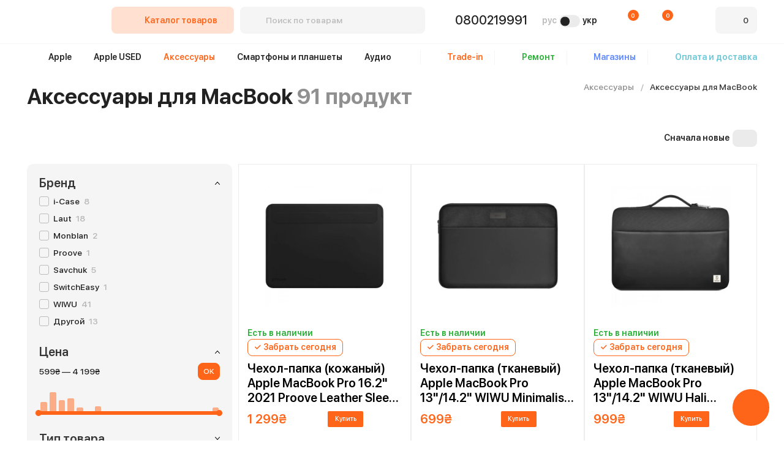

--- FILE ---
content_type: text/html; charset=UTF-8
request_url: https://www.mrfix.ua/aksessuary/aksessuary-dlja-macbook/
body_size: 16016
content:
<!doctype html><html lang="ru"><head><meta charset="utf-8"><meta name="viewport" content="width=device-width,initial-scale=1,viewport-fit=cover,maximum-scale=1,user-scalable=no"><meta name="csrf-token" content="UhxqH63TpfSRwgUbemNufP8chMSMpIxXCKEPLjHC"><link href="/css/app.71740255.css" rel="stylesheet"><link rel="canonical" href="https://www.mrfix.ua/aksessuary/aksessuary-dlja-macbook/" /><link rel="preload" as="font" href="/fonts/medium.woff2" type="font/woff2" crossorigin="anonymous"><link rel="preload" as="font" href="/fonts/bold.woff2" type="font/woff2" crossorigin="anonymous"><link rel="preload" as="font" href="/fonts/semibold.woff2" type="font/woff2" crossorigin="anonymous"><link rel="icon" type="image/svg+xml" href="/images/icons/favicon.svg" sizes="any"><link rel="icon" type="image/png" sizes="32x32" href="/images/icons/favicon-32x32.png"><link rel="icon" type="image/png" sizes="16x16" href="/images/icons/favicon-16x16.png"><link rel="alternate" href="https://www.mrfix.ua/aksessuary/aksessuary-dlja-macbook/" hreflang="ru-UA"><link rel="alternate" href="https://www.mrfix.ua/ua/aksessuary/aksessuary-dlja-macbook/" hreflang="uk-UA"><title>Аксессуары для MacBook - Купить аксессуары для Mac (Макбуков) в Украине | Mr.Fix</title><meta name="description" content="Купите аксессуары для MacBook в Mr.Fix ⭐ Чехлы, подставки, кабели и не только ⏩ Улучшите свой ноутбук Apple ⏩ Закажите прямо сейчас! ⚡"><meta property="og:url" content="https://www.mrfix.ua/aksessuary/aksessuary-dlja-macbook" /><meta property="og:type" content="website" /><script type="application/ld+json">{"@context":"https:\/\/schema.org","@type":"WebPage"}</script><script>(function(w,d,s,l,i){w[l]=w[l]||[];w[l].push({'gtm.start':new Date().getTime(),event:'gtm.js'});var f=d.getElementsByTagName(s)[0],j=d.createElement(s),dl=l!='dataLayer'?'&l='+l:'';j.async=true;j.src='https://www.googletagmanager.com/gtm.js?id='+i+dl;f.parentNode.insertBefore(j,f);})(window,document,'script','dataLayer','GTM-5JZH8L');</script><!-- Meta Pixel Code --><script>
!function(f,b,e,v,n,t,s)
{if(f.fbq)return;n=f.fbq=function(){n.callMethod?
n.callMethod.apply(n,arguments):n.queue.push(arguments)};
if(!f._fbq)f._fbq=n;n.push=n;n.loaded=!0;n.version='2.0';
n.queue=[];t=b.createElement(e);t.async=!0;
t.src=v;s=b.getElementsByTagName(e)[0];
s.parentNode.insertBefore(t,s)}(window, document,'script',
'https://connect.facebook.net/en_US/fbevents.js');
fbq('init', '1200890378680924');
fbq('track', 'PageView');
</script><noscript><img height="1" width="1" style="display:none"
src="https://www.facebook.com/tr?id=1200890378680924&ev=PageView&noscript=1"
/></noscript><!-- End Meta Pixel Code --><script type="text/javascript">
(function(d, w, s) {
var widgetHash = '6u2r7vn52no1jndxcf38', ctw = d.createElement(s); ctw.type = 'text/javascript'; ctw.async = true;
ctw.src = '//widgets.binotel.com/calltracking/widgets/'+ widgetHash +'.js';
var sn = d.getElementsByTagName(s)[0]; sn.parentNode.insertBefore(ctw, sn);
})(document, window, 'script');
</script><script>(function(w,d,s,l,i){w[l]=w[l]||[];w[l].push({'gtm.start':new Date().getTime(),event:'gtm.js'});var f=d.getElementsByTagName(s)[0],j=d.createElement(s),dl=l!='dataLayer'?'&l='+l:'';j.async=true;j.src='https://www.googletagmanager.com/gtm.js?id='+i+dl;f.parentNode.insertBefore(j,f);})(window,document,'script','dataLayer','GTM-5JZH8L');</script><!-- Meta Pixel Code --><script>
!function(f,b,e,v,n,t,s)
{if(f.fbq)return;n=f.fbq=function(){n.callMethod?
n.callMethod.apply(n,arguments):n.queue.push(arguments)};
if(!f._fbq)f._fbq=n;n.push=n;n.loaded=!0;n.version='2.0';
n.queue=[];t=b.createElement(e);t.async=!0;
t.src=v;s=b.getElementsByTagName(e)[0];
s.parentNode.insertBefore(t,s)}(window, document,'script',
'https://connect.facebook.net/en_US/fbevents.js');
fbq('init', '1200890378680924');
fbq('track', 'PageView');
</script><noscript><img height="1" width="1" style="display:none"
src="https://www.facebook.com/tr?id=1200890378680924&ev=PageView&noscript=1"
/></noscript><!-- End Meta Pixel Code --><script type="text/javascript">
(function(d, w, s) {
var widgetHash = '6u2r7vn52no1jndxcf38', ctw = d.createElement(s); ctw.type = 'text/javascript'; ctw.async = true;
ctw.src = '//widgets.binotel.com/calltracking/widgets/'+ widgetHash +'.js';
var sn = d.getElementsByTagName(s)[0]; sn.parentNode.insertBefore(ctw, sn);
})(document, window, 'script');
</script><meta property="og:site_name" content="Mr.Fix"><meta property="og:title" content="Аксессуары для MacBook - Купить аксессуары для Mac (Макбуков) в Украине | Mr.Fix"><meta property="og:description" content="Купите аксессуары для MacBook в Mr.Fix ⭐ Чехлы, подставки, кабели и не только ⏩ Улучшите свой ноутбук Apple ⏩ Закажите прямо сейчас! ⚡"><script type="application/ld+json">
    {"@context":"https:\/\/schema.org","@type":"Organization","name":"MrFix","url":"https:\/\/www.mrfix.ua","sameAs":["https:\/\/www.facebook.com\/mrfix.ua\/","https:\/\/www.instagram.com\/mrfix.ua\/"],"contactPoint":{"@type":"ContactPoint","telephone":"+380800336951","contactType":"customer service","availableLanguage":["uk","ru"]},"address":{"@type":"PostalAddress","streetAddress":"\u0411\u0435\u0441\u0430\u0440\u0430\u0431\u0441\u044c\u043a\u0430 \u043f\u043b\u043e\u0449\u0430, 9\/1","addressLocality":"\u041a\u0438\u0457\u0432","addressCountry":"UA","postalCode":"01024"}}
  </script><script type="application/ld+json">
    {"@context":"https:\/\/schema.org","@type":"Product","name":"\u0410\u043a\u0441\u0435\u0441\u0441\u0443\u0430\u0440\u044b \u0434\u043b\u044f MacBook","description":"\u041a\u0443\u043f\u0438\u0442\u0435 \u0430\u043a\u0441\u0435\u0441\u0441\u0443\u0430\u0440\u044b \u0434\u043b\u044f MacBook \u0432 Mr.Fix \u2b50 \u0427\u0435\u0445\u043b\u044b, \u043f\u043e\u0434\u0441\u0442\u0430\u0432\u043a\u0438, \u043a\u0430\u0431\u0435\u043b\u0438 \u0438 \u043d\u0435 \u0442\u043e\u043b\u044c\u043a\u043e \u23e9 \u0423\u043b\u0443\u0447\u0448\u0438\u0442\u0435 \u0441\u0432\u043e\u0439 \u043d\u043e\u0443\u0442\u0431\u0443\u043a Apple \u23e9 \u0417\u0430\u043a\u0430\u0436\u0438\u0442\u0435 \u043f\u0440\u044f\u043c\u043e \u0441\u0435\u0439\u0447\u0430\u0441! \u26a1","offers":{"@type":"AggregateOffer","url":"https:\/\/www.mrfix.ua\/aksessuary\/aksessuary-dlja-macbook","priceCurrency":"UAH","lowPrice":599,"highPrice":4199,"offerCount":91,"availability":"https:\/\/schema.org\/InStock"}}
  </script></head><body class="page-shop.router"><noscript><iframe src="https://www.googletagmanager.com/ns.html?id=GTM-5JZH8L" height="0" width="0" style="display:none;visibility:hidden"></iframe></noscript><noscript><iframe src="https://www.googletagmanager.com/ns.html?id=GTM-5JZH8L" height="0" width="0" style="display:none;visibility:hidden"></iframe></noscript><noscript><iframe src="https://www.googletagmanager.com/ns.html?id=GTM-5JZH8L" height="0" width="0" style="display:none;visibility:hidden"></iframe></noscript><noscript><iframe src="https://www.googletagmanager.com/ns.html?id=GTM-5JZH8L" height="0" width="0" style="display:none;visibility:hidden"></iframe></noscript><main id="app"><div class="header container is-fluid"><div class="columns is-vcentered"><div class="column is-narrow logo-column"><div class="logo"><a href="https://www.mrfix.ua/"><svg><use xlink:href="#logo"/></svg></a></div></div><div class="column is-narrow menu-column"><div class="menu"><button class="button" id="menu-toggle"><span class="icon is-small"><svg class="is-closed"><use xlink:href="#catalog-button"/></svg><svg class="is-open"><use xlink:href="#catalog-button-open"/></svg></span><span>Каталог товаров</span></button><div class="menu-content" id="menu"><div class="menu-level-one"><a href="https://www.mrfix.ua/apple/" class="menu-link"><span data-search  class="is-new-label">Apple</span><svg><use xlink:href="#arrow-menu"/></svg></a><a href="https://www.mrfix.ua/used/" class="menu-link"><span data-search >Apple USED</span><svg><use xlink:href="#arrow-menu"/></svg></a><a href="https://www.mrfix.ua/aksessuary/" class="menu-link is-active"><span data-search >Аксессуары</span><svg><use xlink:href="#arrow-menu"/></svg></a><a href="https://www.mrfix.ua/smartfony-i-planshety/" class="menu-link"><span data-search >Смартфоны и планшеты</span><svg><use xlink:href="#arrow-menu"/></svg></a><a href="https://www.mrfix.ua/akustika-i-naushniki/" class="menu-link"><span data-search >Аудио</span><svg><use xlink:href="#arrow-menu"/></svg></a><a href="https://www.mrfix.ua/zaryadni-stanciyi/" class="menu-link"><span data-search >Зарядные станции</span><svg><use xlink:href="#arrow-menu"/></svg></a><a href="https://www.mrfix.ua/gadzhety/" class="menu-link"><span data-search  class="is-new-label">Гаджеты</span><svg><use xlink:href="#arrow-menu"/></svg></a><a href="https://www.mrfix.ua/noutbuki/" class="menu-link"><span data-search >Ноутбуки</span></a><a href="https://www.mrfix.ua/kvadrokoptery/" class="menu-link"><span data-search >Квадрокоптеры</span></a><a href="https://www.mrfix.ua/dyson/" class="menu-link"><span data-search  class="is-new-label">Dyson</span></a><a href="https://www.mrfix.ua/starlink/" class="menu-link"><span data-search >Starlink</span></a><a href="https://www.mrfix.ua/avtotovari/" class="menu-link"><span data-search  class="is-new-label">Автотовары</span><svg><use xlink:href="#arrow-menu"/></svg></a><a href="https://www.mrfix.ua/umnyj-dom/" class="menu-link"><span data-search >Техника для дома</span><svg><use xlink:href="#arrow-menu"/></svg></a><a href="https://www.mrfix.ua/podarochnye-sertifikaty/" class="menu-link"><span data-search >Подарочные сертификаты</span></a><a href="https://www.mrfix.ua/brands/" class="menu-link"><span data-search >Все бренды</span></a></div><div class="menu-level-two" id="menu-second-level"><div class="menu-dropdown is-hidden is-one-column"><a href="https://www.mrfix.ua/apple/iphone/" class="menu-link has-level-three"><span data-search="Apple" class="is-new-label">iPhone</span><svg><use xlink:href="#arrow-menu"/></svg></a><div class="menu-level-three is-hidden"><a href="https://www.mrfix.ua/apple/iphone/iphone-17-pro-max/" class="menu-link"><span data-search="Apple">iPhone 17 Pro Max</span></a><a href="https://www.mrfix.ua/apple/iphone/iphone-17-pro/" class="menu-link"><span data-search="Apple">iPhone 17 Pro</span></a><a href="https://www.mrfix.ua/apple/iphone/iphone-air/" class="menu-link"><span data-search="Apple">iPhone Air</span></a><a href="https://www.mrfix.ua/apple/iphone/iphone-17/" class="menu-link"><span data-search="Apple">iPhone 17</span></a><a href="https://www.mrfix.ua/apple/iphone/iphone-16-pro-max/" class="menu-link"><span data-search="Apple">iPhone 16 Pro Max</span></a><a href="https://www.mrfix.ua/apple/iphone/iphone-16-pro/" class="menu-link"><span data-search="Apple">iPhone 16 Pro</span></a><a href="https://www.mrfix.ua/apple/iphone/iphone-16-plus/" class="menu-link"><span data-search="Apple">iPhone 16 Plus</span></a><a href="https://www.mrfix.ua/apple/iphone/iphone-16/" class="menu-link"><span data-search="Apple">iPhone 16</span></a><a href="https://www.mrfix.ua/apple/iphone/iphone-16e/" class="menu-link"><span data-search="Apple">iPhone 16e</span></a><a href="https://www.mrfix.ua/apple/iphone/iphone-15-pro-max/" class="menu-link"><span data-search="Apple">iPhone 15 Pro Max</span></a><a href="https://www.mrfix.ua/apple/iphone/iphone-15-pro/" class="menu-link"><span data-search="Apple">iPhone 15 Pro</span></a><a href="https://www.mrfix.ua/apple/iphone/iphone-15-plus/" class="menu-link"><span data-search="Apple">iPhone 15 Plus</span></a><a href="https://www.mrfix.ua/apple/iphone/iphone-15/" class="menu-link"><span data-search="Apple">iPhone 15</span></a><a href="https://www.mrfix.ua/apple/iphone/iphone-14-pro-max/" class="menu-link"><span data-search="Apple">iPhone 14 Pro Max</span></a><a href="https://www.mrfix.ua/apple/iphone/iphone-14-pro/" class="menu-link"><span data-search="Apple">iPhone 14 Pro</span></a><a href="https://www.mrfix.ua/apple/iphone/iphone-14-plus/" class="menu-link"><span data-search="Apple">iPhone 14 Plus</span></a><a href="https://www.mrfix.ua/apple/iphone/iphone-14/" class="menu-link"><span data-search="Apple">iPhone 14</span></a><a href="https://www.mrfix.ua/apple/iphone/iphone-se-2022/" class="menu-link"><span data-search="Apple">iPhone SE 2022</span></a><a href="https://www.mrfix.ua/apple/iphone/iphone-13/" class="menu-link"><span data-search="Apple">iPhone 13</span></a><a href="https://www.mrfix.ua/apple/iphone/iphone-12/" class="menu-link"><span data-search="Apple">iPhone 12</span></a></div><a href="https://www.mrfix.ua/apple/ipad/" class="menu-link has-level-three"><span data-search="Apple" class="is-new-label">iPad</span><svg><use xlink:href="#arrow-menu"/></svg></a><div class="menu-level-three is-hidden is-one-column"><a href="https://www.mrfix.ua/apple/ipad/ipad-pro-13/" class="menu-link"><span data-search="Apple">iPad Pro 13 2024</span></a><a href="https://www.mrfix.ua/apple/ipad/ipad-pro-129/" class="menu-link"><span data-search="Apple">iPad Pro 12.9&quot;</span></a><a href="https://www.mrfix.ua/apple/ipad/ipad-pro-11/" class="menu-link"><span data-search="Apple">iPad Pro 11 2024</span></a><a href="https://www.mrfix.ua/apple/ipad/ipad-mini/" class="menu-link"><span data-search="Apple">iPad mini</span></a><a href="https://www.mrfix.ua/apple/ipad/ipad-air-13/" class="menu-link"><span data-search="Apple">iPad Air 13 2024</span></a><a href="https://www.mrfix.ua/apple/ipad/ipad-air-11/" class="menu-link"><span data-search="Apple">iPad Air 11 2024</span></a><a href="https://www.mrfix.ua/apple/ipad/ipad-air-109/" class="menu-link"><span data-search="Apple">iPad Air 10.9&quot;</span></a><a href="https://www.mrfix.ua/apple/ipad/ipad-109/" class="menu-link"><span data-search="Apple">iPad 10.9</span></a><a href="https://www.mrfix.ua/apple/ipad/ipad-102/" class="menu-link"><span data-search="Apple">iPad 10.2</span></a><a href="https://www.mrfix.ua/apple/ipad/ipad-air-13-2025/" class="menu-link"><span data-search="Apple">iPad Air 13 2025</span></a><a href="https://www.mrfix.ua/apple/ipad/ipad-pro-13-2025/" class="menu-link"><span data-search="Apple">iPad Pro 13 2025</span></a><a href="https://www.mrfix.ua/apple/ipad/ipad-air-11-2025/" class="menu-link"><span data-search="Apple">iPad Air 11 2025</span></a><a href="https://www.mrfix.ua/apple/ipad/ipad-pro-11-2025-2/" class="menu-link"><span data-search="Apple">iPad Pro 11 2025</span></a></div><a href="https://www.mrfix.ua/apple/macbook/" class="menu-link has-level-three"><span data-search="Apple" class="is-new-label">MacBook</span><svg><use xlink:href="#arrow-menu"/></svg></a><div class="menu-level-three is-hidden is-one-column"><a href="https://www.mrfix.ua/apple/macbook/macbook-pro/" class="menu-link"><span data-search="Apple">Macbook Pro</span></a><a href="https://www.mrfix.ua/apple/macbook/macbook-air/" class="menu-link"><span data-search="Apple">Macbook Air</span></a><a href="https://www.mrfix.ua/apple/macbook/macbook-pro-m5/" class="menu-link"><span data-search="Apple">MacBook Pro M5</span></a><a href="https://www.mrfix.ua/apple/macbook/macbook-pro-m4/" class="menu-link"><span data-search="Apple">MacBook Pro M4</span></a><a href="https://www.mrfix.ua/apple/macbook/macbook-pro-m3/" class="menu-link"><span data-search="Apple">MacBook Pro M3</span></a><a href="https://www.mrfix.ua/apple/macbook/macbook-pro-m2/" class="menu-link"><span data-search="Apple">MacBook Pro M2</span></a><a href="https://www.mrfix.ua/apple/macbook/macbook-pro-m1/" class="menu-link"><span data-search="Apple">MacBook Pro M1</span></a><a href="https://www.mrfix.ua/apple/macbook/macbook-pro-16/" class="menu-link"><span data-search="Apple">MacBook Pro 16&quot;</span></a><a href="https://www.mrfix.ua/apple/macbook/macbook-pro-14/" class="menu-link"><span data-search="Apple">MacBook Pro 14&quot;</span></a><a href="https://www.mrfix.ua/apple/macbook/macbook-air-m4/" class="menu-link"><span data-search="Apple">MacBook Air M4</span></a><a href="https://www.mrfix.ua/apple/macbook/macbook-air-m3/" class="menu-link"><span data-search="Apple">MacBook Air M3</span></a><a href="https://www.mrfix.ua/apple/macbook/macbook-air-m2/" class="menu-link"><span data-search="Apple">MacBook Air M2</span></a><a href="https://www.mrfix.ua/apple/macbook/macbook-air-m1/" class="menu-link"><span data-search="Apple">MacBook Air M1</span></a><a href="https://www.mrfix.ua/apple/macbook/macbook-air-15/" class="menu-link"><span data-search="Apple">MacBook Air 15&quot;</span></a><a href="https://www.mrfix.ua/apple/macbook/macbook-air-136/" class="menu-link"><span data-search="Apple">MacBook Air 13,6&quot;</span></a></div><a href="https://www.mrfix.ua/apple/watch/" class="menu-link has-level-three"><span data-search="Apple" class="is-new-label">Apple Watch</span><svg><use xlink:href="#arrow-menu"/></svg></a><div class="menu-level-three is-hidden is-one-column"><a href="https://www.mrfix.ua/apple/watch/series-11/" class="menu-link"><span data-search="Apple">Series 11</span></a><a href="https://www.mrfix.ua/apple/watch/series-10/" class="menu-link"><span data-search="Apple">Series 10</span></a><a href="https://www.mrfix.ua/apple/watch/ultra-3/" class="menu-link"><span data-search="Apple">Ultra 3</span></a><a href="https://www.mrfix.ua/apple/watch/se-3/" class="menu-link"><span data-search="Apple">SE 3</span></a><a href="https://www.mrfix.ua/apple/watch/hermes/" class="menu-link"><span data-search="Apple">Hermes</span></a><a href="https://www.mrfix.ua/apple/watch/ultra-2/" class="menu-link"><span data-search="Apple">Ultra 2</span></a><a href="https://www.mrfix.ua/apple/watch/series-9/" class="menu-link"><span data-search="Apple">Series 9</span></a><a href="https://www.mrfix.ua/apple/watch/ultra/" class="menu-link"><span data-search="Apple">Ultra</span></a><a href="https://www.mrfix.ua/apple/watch/series-8/" class="menu-link"><span data-search="Apple">Series 8</span></a><a href="https://www.mrfix.ua/apple/watch/nike-series-8/" class="menu-link"><span data-search="Apple">Nike Series 8</span></a><a href="https://www.mrfix.ua/apple/watch/se-2/" class="menu-link"><span data-search="Apple">SE 2</span></a><a href="https://www.mrfix.ua/apple/watch/nike-series-7/" class="menu-link"><span data-search="Apple">Nike+ Series 7</span></a><a href="https://www.mrfix.ua/apple/watch/series-6/" class="menu-link"><span data-search="Apple">Series 6</span></a><a href="https://www.mrfix.ua/apple/watch/series-3/" class="menu-link"><span data-search="Apple">Series 3</span></a></div><a href="https://www.mrfix.ua/apple/airpods/" class="menu-link has-level-three"><span data-search="Apple" class="is-new-label">AirPods</span><svg><use xlink:href="#arrow-menu"/></svg></a><div class="menu-level-three is-hidden is-one-column"><a href="https://www.mrfix.ua/apple/airpods/airpods-max/" class="menu-link"><span data-search="Apple">AirPods Max</span></a><a href="https://www.mrfix.ua/apple/airpods/airpods-pro/" class="menu-link"><span data-search="Apple">AirPods Pro</span></a><a href="https://www.mrfix.ua/apple/airpods/airpods/" class="menu-link"><span data-search="Apple">AirPods</span></a></div><a href="https://www.mrfix.ua/apple/homepod/" class="menu-link"><span data-search="Apple">HomePod</span></a><a href="https://www.mrfix.ua/apple/imac/" class="menu-link"><span data-search="Apple" class="is-new-label">iMac</span></a><a href="https://www.mrfix.ua/apple/apple-display/" class="menu-link has-level-three"><span data-search="Apple">Apple Displays</span><svg><use xlink:href="#arrow-menu"/></svg></a><div class="menu-level-three is-hidden is-one-column"><a href="https://www.mrfix.ua/apple/apple-display/studio-display/" class="menu-link"><span data-search="Apple">Studio Display</span></a><a href="https://www.mrfix.ua/apple/apple-display/pro-display-xdr/" class="menu-link"><span data-search="Apple">Pro Display XDR</span></a></div><a href="https://www.mrfix.ua/apple/airtag/" class="menu-link"><span data-search="Apple">AirTag</span></a><a href="https://www.mrfix.ua/apple/apple-tv/" class="menu-link"><span data-search="Apple">Apple TV</span></a><a href="https://www.mrfix.ua/vision-pro/" class="menu-link"><span data-search="Apple" class="is-new-label">Vision Pro</span></a><a href="https://www.mrfix.ua/apple/mac-mini/" class="menu-link"><span data-search="Apple">Mac mini</span></a><a href="https://www.mrfix.ua/mac-studio/" class="menu-link"><span data-search="Apple">Mac Studio</span></a><a href="https://www.mrfix.ua/brand/apple/" class="menu-link"><span data-search="Apple">Вся техника Apple</span></a></div><div class="menu-dropdown is-hidden is-one-column"><a href="https://www.mrfix.ua/used/iphone/" class="menu-link"><span data-search="Apple USED">iPhone</span></a><a href="https://www.mrfix.ua/used/watch/" class="menu-link"><span data-search="Apple USED">Apple Watch</span></a><a href="https://www.mrfix.ua/used/macbook/" class="menu-link"><span data-search="Apple USED">MacBook</span></a><a href="https://www.mrfix.ua/used/ipad/" class="menu-link"><span data-search="Apple USED">iPad</span></a><a href="https://www.mrfix.ua/used/airpods/" class="menu-link"><span data-search="Apple USED">AirPods</span></a><a href="https://www.mrfix.ua/used/pereferiya-apple/" class="menu-link"><span data-search="Apple USED">Переферия Apple</span></a></div><div class="menu-dropdown is-hidden is-one-column"><a href="https://www.mrfix.ua/aksessuary/aksessuary-dlja-iphone/" class="menu-link"><span data-search="Аксессуары">Аксессуары для iPhone</span></a><a href="https://www.mrfix.ua/aksessuary/aksessuary-dlja-ipad/" class="menu-link"><span data-search="Аксессуары">Аксессуары для iPad</span></a><a href="https://www.mrfix.ua/aksessuary/aksessuary-dlja-macbook/" class="menu-link is-active"><span data-search="Аксессуары">Аксессуары для MacBook</span></a><a href="https://www.mrfix.ua/aksessuary/chehly-i-zaschita-dlja-apple-airpods/" class="menu-link"><span data-search="Аксессуары">Аксессуары для AirPods</span></a><a href="https://www.mrfix.ua/aksessuary/aksessuary-watch/" class="menu-link"><span data-search="Аксессуары">Аксессуары для Apple Watch</span></a><a href="https://www.mrfix.ua/aksessuary/aksessuary-dlja-apple-airtag/" class="menu-link"><span data-search="Аксессуары">Аксессуары для AirTag</span></a><a href="https://www.mrfix.ua/aksessuary/tehnicheskie-aksessuary/" class="menu-link"><span data-search="Аксессуары">Зарядки, кабели и переходники</span></a><a href="https://www.mrfix.ua/aksessuary/derzhateli/" class="menu-link"><span data-search="Аксессуары">Держатели и подставки</span></a><a href="https://www.mrfix.ua/aksessuary/sredstva-po-uhodu-za-tehnikoj/" class="menu-link"><span data-search="Аксессуары">Средства по уходу за техникой</span></a><a href="https://www.mrfix.ua/aksessuary/vneshnie-akkumuljatory/" class="menu-link"><span data-search="Аксессуары">Внешние аккумуляторы</span></a><a href="https://www.mrfix.ua/aksessuary/vneshnie-nakopiteli/" class="menu-link"><span data-search="Аксессуары">Флеш-накопители, карты памяти</span></a><a href="https://www.mrfix.ua/aksessuary/klaviatury-myshi-stilusy/" class="menu-link"><span data-search="Аксессуары">Клавиатуры, мыши и стилусы</span></a><a href="https://www.mrfix.ua/aksessuary/aksessuary-dlja-smartfonov/" class="menu-link"><span data-search="Аксессуары">Аксессуары для смартфонов</span></a></div><div class="menu-dropdown is-hidden is-one-column"><a href="https://www.mrfix.ua/smartfony-i-planshety/smartfony/" class="menu-link"><span data-search="Смартфоны и планшеты">Смартфоны</span></a><a href="https://www.mrfix.ua/smartfony-i-planshety/planshety/" class="menu-link"><span data-search="Смартфоны и планшеты">Планшеты</span></a></div><div class="menu-dropdown is-hidden is-one-column"><a href="https://www.mrfix.ua/akustika-i-naushniki/portativni-kolonki/" class="menu-link"><span data-search="Аудио">Портативные колонки</span></a><a href="https://www.mrfix.ua/akustika-i-naushniki/naushniki/" class="menu-link"><span data-search="Аудио">Наушники</span></a><a href="https://www.mrfix.ua/akustika-i-naushniki/akustika/" class="menu-link"><span data-search="Аудио">Акустика</span></a></div><div class="menu-dropdown is-hidden is-one-column"><a href="https://www.mrfix.ua/zaryadni-stanciyi/ecoflow/" class="menu-link"><span data-search="Зарядные станции">Ecoflow</span></a><a href="https://www.mrfix.ua/zaryadni-stanciyi/anker/" class="menu-link"><span data-search="Зарядные станции">Anker</span></a><a href="https://www.mrfix.ua/zaryadni-stanciyi/bluetti/" class="menu-link"><span data-search="Зарядные станции">Bluetti</span></a><a href="https://www.mrfix.ua/zaryadni-stanciyi/dji/" class="menu-link"><span data-search="Зарядные станции">DJI</span></a><a href="https://www.mrfix.ua/zaryadni-stanciyi/oukitel/" class="menu-link"><span data-search="Зарядные станции">Oukitel</span></a><a href="https://www.mrfix.ua/zaryadni-stanciyi/souop/" class="menu-link"><span data-search="Зарядные станции">SOUOP</span></a><a href="https://www.mrfix.ua/zaryadni-stanciyi/zendure/" class="menu-link"><span data-search="Зарядные станции">Zendure</span></a></div><div class="menu-dropdown is-hidden is-one-column"><a href="https://www.mrfix.ua/gadzhety/igrovi-pristavki/" class="menu-link"><span data-search="Гаджеты" class="is-new-label">Игровые приставки</span></a><a href="https://www.mrfix.ua/gadzhety/aksessuary-k-igrovym-pristavkam/" class="menu-link"><span data-search="Гаджеты">Аксессуары к игровым приставкам</span></a><a href="https://www.mrfix.ua/gadzhety/okulyari-virtualnoyi-realnosti/" class="menu-link"><span data-search="Гаджеты">Очки виртуальной реальности</span></a><a href="https://www.mrfix.ua/gadzhety/ekshn-kamery/" class="menu-link"><span data-search="Гаджеты">Экшн-камеры</span></a><a href="https://www.mrfix.ua/gadzhety/mikrofony/" class="menu-link"><span data-search="Гаджеты">Микрофоны</span></a><a href="https://www.mrfix.ua/gadzhety/smart-ochki/" class="menu-link"><span data-search="Гаджеты" class="is-new-label">Смарт-очки</span></a><a href="https://www.mrfix.ua/gadzhety/smart-chasy/" class="menu-link"><span data-search="Гаджеты">Смарт-часы</span></a><a href="https://www.mrfix.ua/kriptogamanci/" class="menu-link"><span data-search="Гаджеты">Криптокошельки</span></a><a href="https://www.mrfix.ua/fitnes-brasleti/" class="menu-link"><span data-search="Гаджеты" class="is-new-label">Фитнес-браслеты</span></a></div><div class="menu-dropdown is-hidden is-one-column"></div><div class="menu-dropdown is-hidden is-one-column"></div><div class="menu-dropdown is-hidden is-one-column"></div><div class="menu-dropdown is-hidden is-one-column"></div><div class="menu-dropdown is-hidden is-one-column"><a href="https://www.mrfix.ua/avtooborudovanie/" class="menu-link"><span data-search="Автотовары" class="is-new-label">Автооборудование</span></a><a href="https://www.mrfix.ua/avtoaksessuary/" class="menu-link"><span data-search="Автотовары" class="is-new-label">Автоаксессуары</span></a></div><div class="menu-dropdown is-hidden is-one-column"><a href="https://www.mrfix.ua/umnyj-dom/pylesosy/" class="menu-link"><span data-search="Техника для дома">Пылесосы</span></a></div><div class="menu-dropdown is-hidden is-one-column"></div><div class="menu-dropdown is-hidden is-one-column"></div></div></div></div></div><button class="button is-link mobile-menu-burger is-hidden-desktop"><span></span><span></span><span></span></button><div class="column search-column"><search :q="''" :placeholder="'Поиск по товарам'" :parameter="'?q='"><template #icon="props"><svg v-show="!props.isLoading"><use xlink:href="#search"/></svg></template><template #item="props"><a :href="props.item.href" v-text="props.item.name"></a></template></search></div><div class="column is-narrow phone-column"><div class="phone is-flex is-align-items-center"><svg><use xlink:href="#phone-hint"/></svg><div class="hint"><p class="t">Бесплатно со всех номеров</p><p class="transparent">Пн-Пт: 10:00 — 19:00</p><p class="transparent">Сб: 11:00-17:00</p><p class="transparent">Вс: Выходной</p></div><a class="binct-phone-number-1" href="tel:0800219991">0800219991</a></div></div><div class="column is-narrow lang-column"><div class="locales is-flex is-align-items-center"><span class="locale">рус</span><span class="switcher"></span><a href="https://www.mrfix.ua/ua/aksessuary/aksessuary-dlja-macbook/" data-locale="ua">укр</a></div></div><div class="column is-narrow compare-column"><div class="min-width"><compare><template #default="props"><svg width="18" height="17"><use xlink:href="#compare"/></svg><span class="info" v-text="props.total"></span></template></compare></div></div><div class="column is-narrow wishlist-column"><div class="min-width"><wishlist><template #default="props"><svg width="19" height="19"><use xlink:href="#wishlist"/></svg><span class="info" v-text="props.total"></span></template></wishlist></div></div><div class="column is-narrow auth-column"><div class="min-width"><user ><template #login="props"><div class="button"><svg width="19" height="19" @click="props.open"><use xlink:href="#user"/></svg></div></template><template #user="props"><span class="is-logged" v-if="props.user" v-text="props.user.charAt(0).toUpperCase()"></span></template></user></div></div><div class="column is-narrow cart-column"><cart><template #default="props"><button class="button" @click="props.open" v-bind:class="{ 'is-products': props.total }"><svg width="22" height="19"><use xlink:href="#cart"/></svg><span v-text="props.total"></span></button></template></cart></div></div><div class="mobile-menu"><div class="mobile-menu-inner"><button class="mobile-menu-close"><svg><use xlink:href="#close"></use></svg></button><div class="mobile-menu-head"><div class="logo"><a href="https://www.mrfix.ua/"><svg><use xlink:href="#logo"/></svg></a></div><div class="mobile-menu-user"><user><template #login="props"></template><template #user="props"><div class="user-photo" v-if="props.user" v-text="props.user.charAt(0).toUpperCase()"></div><div class="user-text"><div class="user-title" v-text="props.user"></div></div></template></user></div></div><div class="mobile-menu-body"><div class="mobile-menu-group"><div class="mobile-menu-controls"><div class="control-group"><button class="button mobile-menu-catalog-btn"><span><svg width="19" height="14"><use xlink:href="#catalog-button"/></svg></span><span>Каталог товаров</span></button><div class="mobile-menu-catalog"><div class="mobile-menu-catalog-head"><span>Каталог товаров</span><button class="mobile-menu-close"><svg><use xlink:href="#close"></use></svg></button></div><div class="mobile-menu-catalog-body"><div class="mobile-catalog-level-one"><a href="https://www.mrfix.ua/apple/" class="menu-link"><span data-search>Apple</span><svg class="arrow"><use xlink:href="#arrow-menu"/></svg></a><a href="https://www.mrfix.ua/used/" class="menu-link"><span data-search>Apple USED</span><svg class="arrow"><use xlink:href="#arrow-menu"/></svg></a><a href="https://www.mrfix.ua/aksessuary/" class="menu-link is-active"><span data-search>Аксессуары</span><svg class="arrow"><use xlink:href="#arrow-menu"/></svg></a><a href="https://www.mrfix.ua/smartfony-i-planshety/" class="menu-link"><span data-search>Смартфоны и планшеты</span><svg class="arrow"><use xlink:href="#arrow-menu"/></svg></a><a href="https://www.mrfix.ua/akustika-i-naushniki/" class="menu-link"><span data-search>Аудио</span><svg class="arrow"><use xlink:href="#arrow-menu"/></svg></a><a href="https://www.mrfix.ua/zaryadni-stanciyi/" class="menu-link"><span data-search>Зарядные станции</span><svg class="arrow"><use xlink:href="#arrow-menu"/></svg></a><a href="https://www.mrfix.ua/gadzhety/" class="menu-link"><span data-search>Гаджеты</span><svg class="arrow"><use xlink:href="#arrow-menu"/></svg></a><a href="https://www.mrfix.ua/noutbuki/" class="menu-link"><span data-search>Ноутбуки</span></a><a href="https://www.mrfix.ua/kvadrokoptery/" class="menu-link"><span data-search>Квадрокоптеры</span></a><a href="https://www.mrfix.ua/dyson/" class="menu-link"><span data-search>Dyson</span></a><a href="https://www.mrfix.ua/starlink/" class="menu-link"><span data-search>Starlink</span></a><a href="https://www.mrfix.ua/avtotovari/" class="menu-link"><span data-search>Автотовары</span><svg class="arrow"><use xlink:href="#arrow-menu"/></svg></a><a href="https://www.mrfix.ua/umnyj-dom/" class="menu-link"><span data-search>Техника для дома</span><svg class="arrow"><use xlink:href="#arrow-menu"/></svg></a><a href="https://www.mrfix.ua/podarochnye-sertifikaty/" class="menu-link"><span data-search>Подарочные сертификаты</span></a><a href="https://www.mrfix.ua/brands/" class="menu-link"><span data-search>Все бренды</span></a></div><div class="mobile-catalog-two"><div class="menu-dropdown is-hidden"><a href="https://www.mrfix.ua/apple/iphone/" class="menu-link"><span data-search="Apple">iPhone</span></a><a href="https://www.mrfix.ua/apple/ipad/" class="menu-link"><span data-search="Apple">iPad</span></a><a href="https://www.mrfix.ua/apple/macbook/" class="menu-link"><span data-search="Apple">MacBook</span></a><a href="https://www.mrfix.ua/apple/watch/" class="menu-link"><span data-search="Apple">Apple Watch</span></a><a href="https://www.mrfix.ua/apple/airpods/" class="menu-link"><span data-search="Apple">AirPods</span></a><a href="https://www.mrfix.ua/apple/homepod/" class="menu-link"><span data-search="Apple">HomePod</span></a><a href="https://www.mrfix.ua/apple/imac/" class="menu-link"><span data-search="Apple">iMac</span></a><a href="https://www.mrfix.ua/apple/apple-display/" class="menu-link"><span data-search="Apple">Apple Displays</span></a><a href="https://www.mrfix.ua/apple/airtag/" class="menu-link"><span data-search="Apple">AirTag</span></a><a href="https://www.mrfix.ua/apple/apple-tv/" class="menu-link"><span data-search="Apple">Apple TV</span></a><a href="https://www.mrfix.ua/vision-pro/" class="menu-link"><span data-search="Apple">Vision Pro</span></a><a href="https://www.mrfix.ua/apple/mac-mini/" class="menu-link"><span data-search="Apple">Mac mini</span></a><a href="https://www.mrfix.ua/mac-studio/" class="menu-link"><span data-search="Apple">Mac Studio</span></a><a href="https://www.mrfix.ua/brand/apple/" class="menu-link"><span data-search="Apple">Вся техника Apple</span></a></div><div class="menu-dropdown is-hidden"><a href="https://www.mrfix.ua/used/iphone/" class="menu-link"><span data-search="Apple USED">iPhone</span></a><a href="https://www.mrfix.ua/used/watch/" class="menu-link"><span data-search="Apple USED">Apple Watch</span></a><a href="https://www.mrfix.ua/used/macbook/" class="menu-link"><span data-search="Apple USED">MacBook</span></a><a href="https://www.mrfix.ua/used/ipad/" class="menu-link"><span data-search="Apple USED">iPad</span></a><a href="https://www.mrfix.ua/used/airpods/" class="menu-link"><span data-search="Apple USED">AirPods</span></a><a href="https://www.mrfix.ua/used/pereferiya-apple/" class="menu-link"><span data-search="Apple USED">Переферия Apple</span></a></div><div class="menu-dropdown is-hidden"><a href="https://www.mrfix.ua/aksessuary/aksessuary-dlja-iphone/" class="menu-link"><span data-search="Аксессуары">Аксессуары для iPhone</span></a><a href="https://www.mrfix.ua/aksessuary/aksessuary-dlja-ipad/" class="menu-link"><span data-search="Аксессуары">Аксессуары для iPad</span></a><a href="https://www.mrfix.ua/aksessuary/aksessuary-dlja-macbook/" class="menu-link is-active"><span data-search="Аксессуары">Аксессуары для MacBook</span></a><a href="https://www.mrfix.ua/aksessuary/chehly-i-zaschita-dlja-apple-airpods/" class="menu-link"><span data-search="Аксессуары">Аксессуары для AirPods</span></a><a href="https://www.mrfix.ua/aksessuary/aksessuary-watch/" class="menu-link"><span data-search="Аксессуары">Аксессуары для Apple Watch</span></a><a href="https://www.mrfix.ua/aksessuary/aksessuary-dlja-apple-airtag/" class="menu-link"><span data-search="Аксессуары">Аксессуары для AirTag</span></a><a href="https://www.mrfix.ua/aksessuary/tehnicheskie-aksessuary/" class="menu-link"><span data-search="Аксессуары">Зарядки, кабели и переходники</span></a><a href="https://www.mrfix.ua/aksessuary/derzhateli/" class="menu-link"><span data-search="Аксессуары">Держатели и подставки</span></a><a href="https://www.mrfix.ua/aksessuary/sredstva-po-uhodu-za-tehnikoj/" class="menu-link"><span data-search="Аксессуары">Средства по уходу за техникой</span></a><a href="https://www.mrfix.ua/aksessuary/vneshnie-akkumuljatory/" class="menu-link"><span data-search="Аксессуары">Внешние аккумуляторы</span></a><a href="https://www.mrfix.ua/aksessuary/vneshnie-nakopiteli/" class="menu-link"><span data-search="Аксессуары">Флеш-накопители, карты памяти</span></a><a href="https://www.mrfix.ua/aksessuary/klaviatury-myshi-stilusy/" class="menu-link"><span data-search="Аксессуары">Клавиатуры, мыши и стилусы</span></a><a href="https://www.mrfix.ua/aksessuary/aksessuary-dlja-smartfonov/" class="menu-link"><span data-search="Аксессуары">Аксессуары для смартфонов</span></a></div><div class="menu-dropdown is-hidden"><a href="https://www.mrfix.ua/smartfony-i-planshety/smartfony/" class="menu-link"><span data-search="Смартфоны и планшеты">Смартфоны</span></a><a href="https://www.mrfix.ua/smartfony-i-planshety/planshety/" class="menu-link"><span data-search="Смартфоны и планшеты">Планшеты</span></a></div><div class="menu-dropdown is-hidden"><a href="https://www.mrfix.ua/akustika-i-naushniki/portativni-kolonki/" class="menu-link"><span data-search="Аудио">Портативные колонки</span></a><a href="https://www.mrfix.ua/akustika-i-naushniki/naushniki/" class="menu-link"><span data-search="Аудио">Наушники</span></a><a href="https://www.mrfix.ua/akustika-i-naushniki/akustika/" class="menu-link"><span data-search="Аудио">Акустика</span></a></div><div class="menu-dropdown is-hidden"><a href="https://www.mrfix.ua/zaryadni-stanciyi/ecoflow/" class="menu-link"><span data-search="Зарядные станции">Ecoflow</span></a><a href="https://www.mrfix.ua/zaryadni-stanciyi/anker/" class="menu-link"><span data-search="Зарядные станции">Anker</span></a><a href="https://www.mrfix.ua/zaryadni-stanciyi/bluetti/" class="menu-link"><span data-search="Зарядные станции">Bluetti</span></a><a href="https://www.mrfix.ua/zaryadni-stanciyi/dji/" class="menu-link"><span data-search="Зарядные станции">DJI</span></a><a href="https://www.mrfix.ua/zaryadni-stanciyi/oukitel/" class="menu-link"><span data-search="Зарядные станции">Oukitel</span></a><a href="https://www.mrfix.ua/zaryadni-stanciyi/souop/" class="menu-link"><span data-search="Зарядные станции">SOUOP</span></a><a href="https://www.mrfix.ua/zaryadni-stanciyi/zendure/" class="menu-link"><span data-search="Зарядные станции">Zendure</span></a></div><div class="menu-dropdown is-hidden"><a href="https://www.mrfix.ua/gadzhety/igrovi-pristavki/" class="menu-link"><span data-search="Гаджеты">Игровые приставки</span></a><a href="https://www.mrfix.ua/gadzhety/aksessuary-k-igrovym-pristavkam/" class="menu-link"><span data-search="Гаджеты">Аксессуары к игровым приставкам</span></a><a href="https://www.mrfix.ua/gadzhety/okulyari-virtualnoyi-realnosti/" class="menu-link"><span data-search="Гаджеты">Очки виртуальной реальности</span></a><a href="https://www.mrfix.ua/gadzhety/ekshn-kamery/" class="menu-link"><span data-search="Гаджеты">Экшн-камеры</span></a><a href="https://www.mrfix.ua/gadzhety/mikrofony/" class="menu-link"><span data-search="Гаджеты">Микрофоны</span></a><a href="https://www.mrfix.ua/gadzhety/smart-ochki/" class="menu-link"><span data-search="Гаджеты">Смарт-очки</span></a><a href="https://www.mrfix.ua/gadzhety/smart-chasy/" class="menu-link"><span data-search="Гаджеты">Смарт-часы</span></a><a href="https://www.mrfix.ua/kriptogamanci/" class="menu-link"><span data-search="Гаджеты">Криптокошельки</span></a><a href="https://www.mrfix.ua/fitnes-brasleti/" class="menu-link"><span data-search="Гаджеты">Фитнес-браслеты</span></a></div><div class="menu-dropdown is-hidden"></div><div class="menu-dropdown is-hidden"></div><div class="menu-dropdown is-hidden"></div><div class="menu-dropdown is-hidden"></div><div class="menu-dropdown is-hidden"><a href="https://www.mrfix.ua/avtooborudovanie/" class="menu-link"><span data-search="Автотовары">Автооборудование</span></a><a href="https://www.mrfix.ua/avtoaksessuary/" class="menu-link"><span data-search="Автотовары">Автоаксессуары</span></a></div><div class="menu-dropdown is-hidden"><a href="https://www.mrfix.ua/umnyj-dom/pylesosy/" class="menu-link"><span data-search="Техника для дома">Пылесосы</span></a></div><div class="menu-dropdown is-hidden"></div><div class="menu-dropdown is-hidden"></div></div></div></div></div><div class="control-group"><cart-trigger><template #default="props"><button class="button" @click="props.open"><div class="icon-wrapper"><svg width="20" height="17"><use xlink:href="#cart"/></svg></div><span>Корзина</span><span v-text="props.total" class="info"></span></button></template></cart-trigger></div><div class="control-group"><wishlist><template #default="props"><div class="icon-wrapper"><svg width="19" height="19"><use xlink:href="#wishlist"/></svg></div><span>Список желаний</span><span class="info" v-text="props.total"></span></template></wishlist></div><div class="control-group"><compare><template #default="props"><div class="icon-wrapper"><svg width="18" height="17"><use xlink:href="#compare"/></svg></div><span>Сравнение</span><span class="info" v-text="props.total"></span></template></compare></div><div class="control-group"><a href="tel:0800219991" class="button"><div class="icon-wrapper"><svg width="19" height="19"><use xlink:href="#phone"/></svg></div><span>0800219991</span></a></div></div></div><div class="mobile-menu-group"><div class="lang"><div class="lang-link lang-current">Русский</div><a class="lang-link" href="https://www.mrfix.ua/ua/aksessuary/aksessuary-dlja-macbook/" data-locale="ua">Українська</a></div></div><div class="mobile-menu-group"><div class="columns is-gapless is-marginless action-links"><div class="column is-narrow"><a href="https://www.mrfix.ua/page/contacts/" class="link is-offline"><svg><use xlink:href="#menu-offline"/></svg><span>Магазины</span></a></div><div class="column is-narrow"><a href="https://service.mrfix.ua/" rel="noopener" target="_blank" class="link is-repair"><svg><use xlink:href="#menu-repair"/></svg><span>Ремонт</span></a></div><div class="column is-narrow"><a href="https://www.mrfix.ua/page/payments/" class="link is-delivery"><svg><use xlink:href="#menu-delivery"/></svg><span>Оплата и доставка</span></a></div></div></div><div class="mobile-menu-group"><ul class="info-links"><li><a href="https://www.mrfix.ua/blog/" class="">Блог</a></li><li><a href="https://www.mrfix.ua/brands/" class="">Бренды</a></li><li><a href="https://www.mrfix.ua/page/about/" class="">О нас</a></li><li><a href="https://www.mrfix.ua/page/contacts/" class="">Контактная информация</a></li><li><a href="https://www.mrfix.ua/page/payments/" class="">Оплата и доставка</a></li><li><a href="https://www.mrfix.ua/page/terms/" class="">Пользовательское соглашение</a></li><li><a href="https://www.mrfix.ua/page/warranty/" class="">Гарантия и возврат</a></li><li><a href="https://www.mrfix.ua/page/faq/" class="">Часто задаваемые вопросы</a></li><li><a href="https://www.mrfix.ua/page/trade-in/" class="">Trade-In</a></li><li><a href="https://www.mrfix.ua/page/tradein-calculator/" class="">Калькулятор Trade-in</a></li><li><a href="https://www.mrfix.ua/page/insurance/" class="">Страхование техники Apple</a></li><li><a href="https://www.mrfix.ua/page/feedback/" class="">Обратная связь</a></li><li><a href="https://service.mrfix.ua/" class="" target="_blank">Сервисный центр</a></li></ul></div></div></div></div></div><div class="header-submenu container is-fluid is-hidden-touch"><div class="columns is-vcentered"><div class="column"><div class="main-menu-wrapper swiper nothing-to-scroll" id="submenu"><div class="main-menu-swiper swiper-wrapper"><a href="https://www.mrfix.ua/apple/" class="swiper-slide link">Apple</a><a href="https://www.mrfix.ua/used/" class="swiper-slide link">Apple USED</a><a href="https://www.mrfix.ua/aksessuary/" class="swiper-slide link is-active">Аксессуары</a><a href="https://www.mrfix.ua/smartfony-i-planshety/" class="swiper-slide link">Смартфоны и планшеты</a><a href="https://www.mrfix.ua/akustika-i-naushniki/" class="swiper-slide link">Аудио</a><a href="https://www.mrfix.ua/zaryadni-stanciyi/" class="swiper-slide link">Зарядные станции</a><a href="https://www.mrfix.ua/gadzhety/" class="swiper-slide link">Гаджеты</a><a href="https://www.mrfix.ua/noutbuki/" class="swiper-slide link">Ноутбуки</a><a href="https://www.mrfix.ua/kvadrokoptery/" class="swiper-slide link">Квадрокоптеры</a><a href="https://www.mrfix.ua/dyson/" class="swiper-slide link">Dyson</a><a href="https://www.mrfix.ua/starlink/" class="swiper-slide link">Starlink</a><a href="https://www.mrfix.ua/avtotovari/" class="swiper-slide link">Автотовары</a><a href="https://www.mrfix.ua/umnyj-dom/" class="swiper-slide link">Техника для дома</a><a href="https://www.mrfix.ua/podarochnye-sertifikaty/" class="swiper-slide link">Подарочные сертификаты</a><a href="https://www.mrfix.ua/brands/" class="swiper-slide link">Все бренды</a></div><div class="navigation prev"><svg><use xlink:href="#arrow-submenu"/></svg></div><div class="navigation next"><svg><use xlink:href="#arrow-submenu"/></svg></div></div></div><div class="column is-narrow"><div class="divider"></div></div><div class="column is-narrow"><a href="https://www.mrfix.ua/page/tradein-calculator/" class="link is-promo"><svg><use xlink:href="#menu-promo"/></svg><span>Trade-in</span></a></div><div class="column is-narrow"><div class="divider"></div></div><div class="column is-narrow"><a href="https://service.mrfix.ua/" rel="noopener" target="_blank" class="link is-repair"><svg><use xlink:href="#menu-repair"/></svg><span>Ремонт</span></a></div><div class="column is-narrow"><div class="divider"></div></div><div class="column is-narrow"><a href="https://www.mrfix.ua/page/contacts/" class="link is-offline"><svg><use xlink:href="#menu-offline"/></svg><span>Магазины</span></a></div><div class="column is-narrow"><div class="divider"></div></div><div class="column is-narrow"><a href="https://www.mrfix.ua/page/payments/" class="link is-delivery"><svg><use xlink:href="#menu-delivery"/></svg><span>Оплата и доставка</span></a></div></div></div><div class="menu-overlay" id="menu-overlay"></div><div class="container is-fluid mt-5 shop-subcategory" id="subcategory"><catalog></catalog><div class="category-head"><div class="title-breadcrumbs"><nav class="breadcrumb" aria-label="breadcrumbs"><ul itemscope itemtype="https://schema.org/BreadcrumbList"><li itemprop="itemListElement" itemscope itemtype="https://schema.org/ListItem"><a itemprop="item" href="https://www.mrfix.ua/aksessuary/"><span itemprop="name">Аксессуары</span><meta itemprop="position" content="1" /></a></li><li itemprop="itemListElement" itemscope itemtype="https://schema.org/ListItem" class="is-active"><a itemprop="item" href="https://www.mrfix.ua/aksessuary/aksessuary-dlja-macbook/" aria-current="page"><span itemprop="name">Аксессуары для MacBook</span><meta itemprop="position" content="2" /></a></li></ul></nav><div class="h1-wrapper mb-0"><h1>Аксессуары для MacBook</h1><div class="total">91 продукт</div></div></div><div class="filter-wrapper"><div class="filter-sort-wrapper"><button class="mobile-filter-btn">Фильтры <span>0</span></button><div class="sort"><div class="dropdown is-hoverable is-right sort-selector-products"><div class="dropdown-trigger"><a aria-controls="dropdown-filter-sort" class="sort-trigger"><span>Сначала новые</span><div class="sort-icon"><svg width="18" height="14"><use xlink:href="#arrow-sort"/></svg></div></a></div><div class="dropdown-menu" id="dropdown-filter-sort" role="menu"><div class="dropdown-content"><div shop-filter><a href="https://www.mrfix.ua/aksessuary/aksessuary-dlja-macbook/" class="dropdown-item is-active">Сначала новые</a></div><div shop-filter><a href="https://www.mrfix.ua/aksessuary/aksessuary-dlja-macbook/#sort:recommendation" class="dropdown-item">По рекомендации</a></div><div shop-filter><a href="https://www.mrfix.ua/aksessuary/aksessuary-dlja-macbook/#sort:cheap" class="dropdown-item">Сначала дешевле</a></div><div shop-filter><a href="https://www.mrfix.ua/aksessuary/aksessuary-dlja-macbook/#sort:expensive" class="dropdown-item">Сначала дороже</a></div></div></div></div></div></div></div></div><div class="columns"><div class="column is-filter-column"><div class="filter-column-head-mobile"><span>Фильтры</span><button class="mobile-filter-close"><svg><use xlink:href="#close"></use></svg></button></div><div class="wrapper" id="filters"><div class="shop-category-filter is-toggled" data-code="brand" shop-filter><div class="title is-clickable" shop-filter-title>Бренд</div><div id="filter-property-brand" style="max-height: 387px; overflow-x: hidden" shop-filter-content><div class="item"><a href="https://www.mrfix.ua/aksessuary/aksessuary-dlja-macbook/#brand:i-case"><input type="checkbox" class="checkbox"><span filter>i-Case</span><span class="badge">8</span></a></div><div class="item"><a href="https://www.mrfix.ua/aksessuary/aksessuary-dlja-macbook/#brand:laut"><input type="checkbox" class="checkbox"><span filter>Laut</span><span class="badge">18</span></a></div><div class="item"><a href="https://www.mrfix.ua/aksessuary/aksessuary-dlja-macbook/#brand:monblan"><input type="checkbox" class="checkbox"><span filter>Monblan</span><span class="badge">2</span></a></div><div class="item"><a href="https://www.mrfix.ua/aksessuary/aksessuary-dlja-macbook/#brand:proove"><input type="checkbox" class="checkbox"><span filter>Proove</span><span class="badge">1</span></a></div><div class="item"><a href="https://www.mrfix.ua/aksessuary/aksessuary-dlja-macbook/#brand:savchuk"><input type="checkbox" class="checkbox"><span filter>Savchuk</span><span class="badge">5</span></a></div><div class="item"><a href="https://www.mrfix.ua/aksessuary/aksessuary-dlja-macbook/#brand:switcheasy"><input type="checkbox" class="checkbox"><span filter>SwitchEasy</span><span class="badge">1</span></a></div><div class="item"><a href="https://www.mrfix.ua/aksessuary/aksessuary-dlja-macbook/#brand:wiwu"><input type="checkbox" class="checkbox"><span filter>WIWU</span><span class="badge">41</span></a></div><div class="item"><a href="https://www.mrfix.ua/aksessuary/aksessuary-dlja-macbook/#brand:drugoj"><input type="checkbox" class="checkbox"><span filter>Другой</span><span class="badge">13</span></a></div></div></div><div class="shop-category-filter is-toggled" data-code="price" shop-filter><price :min="599" :max="4199" :step="180" :from="599" :to="4199" :bar="[[48.15,13],[100,27],[59.26,16],[66.67,18],[18.52,5],[0,0],[25.93,7],[0,0],[0,0],[0,0],[0,0],[0,0],[0,0],[0,0],[0,0],[0,0],[0,0],[0,0],[0,0],[18.52,5]]" href-template="https://www.mrfix.ua/aksessuary/aksessuary-dlja-macbook/#price:#-#" reset=""></price></div><div class="shop-category-filter is-toggled" data-code="product-category" shop-filter><div class="title is-clickable" shop-filter-title>Тип товара</div><div shop-filter-content><div id="filter-property-14" style="max-height: 387px; overflow-x: hidden"><div class="item"><a href="https://www.mrfix.ua/aksessuary/aksessuary-dlja-macbook/#product-category:chekholnakladka"><input type="checkbox" class="checkbox"><span filter>Чехол-накладка</span><span class="badge">30</span></a></div><div class="item"><a href="https://www.mrfix.ua/aksessuary/aksessuary-dlja-macbook/#product-category:chekholpapka"><input type="checkbox" class="checkbox"><span filter>Чехол-папка</span><span class="badge">47</span></a></div><div class="item"><a href="https://www.mrfix.ua/aksessuary/aksessuary-dlja-macbook/#product-category:chekholsumka"><input type="checkbox" class="checkbox"><span filter>Чехол-сумка</span><span class="badge">12</span></a></div></div></div></div><div class="shop-category-filter is-toggled" data-code="sovmestimost" shop-filter><div class="title is-clickable" shop-filter-title>Совместимость</div><div shop-filter-content><filter-search selector="#filter-property-201" element=".item"></filter-search><div id="filter-property-201" style="max-height: 387px; overflow-x: hidden"><div class="item"><a href="https://www.mrfix.ua/aksessuary/aksessuary-dlja-macbook/#sovmestimost:macbookpro16m3"><input type="checkbox" class="checkbox"><span filter>MacBook Pro 16&quot; M3</span><span class="badge">9</span></a></div><div class="item"><a href="https://www.mrfix.ua/aksessuary/aksessuary-dlja-macbook/#sovmestimost:macbookpro14m3"><input type="checkbox" class="checkbox"><span filter>MacBook Pro 14&quot; M3</span><span class="badge">11</span></a></div><div class="item"><a href="https://www.mrfix.ua/aksessuary/aksessuary-dlja-macbook/#sovmestimost:macbookair15m3"><input type="checkbox" class="checkbox"><span filter>MacBook Air 15&quot; M3</span><span class="badge">10</span></a></div><div class="item"><a href="https://www.mrfix.ua/aksessuary/aksessuary-dlja-macbook/#sovmestimost:macbookair136m3"><input type="checkbox" class="checkbox"><span filter>MacBook Air 13.6&quot; M3</span><span class="badge">9</span></a></div><div class="item"><a href="https://www.mrfix.ua/aksessuary/aksessuary-dlja-macbook/#sovmestimost:macbookpro16m22"><input type="checkbox" class="checkbox"><span filter>MacBook Pro 16&quot; M2</span><span class="badge">9</span></a></div><div class="item"><a href="https://www.mrfix.ua/aksessuary/aksessuary-dlja-macbook/#sovmestimost:macbookprom2"><input type="checkbox" class="checkbox"><span filter>MacBook Pro 14&quot; M2</span><span class="badge">21</span></a></div><div class="item"><a href="https://www.mrfix.ua/aksessuary/aksessuary-dlja-macbook/#sovmestimost:macbookpro13m22"><input type="checkbox" class="checkbox"><span filter>MacBook Pro 13&quot; M2</span><span class="badge">25</span></a></div><div class="item"><a href="https://www.mrfix.ua/aksessuary/aksessuary-dlja-macbook/#sovmestimost:macbookair15m2"><input type="checkbox" class="checkbox"><span filter>MacBook Air 15&quot; M2</span><span class="badge">10</span></a></div><div class="item"><a href="https://www.mrfix.ua/aksessuary/aksessuary-dlja-macbook/#sovmestimost:applemacbookairm2"><input type="checkbox" class="checkbox"><span filter>MacBook Air 13.6&quot; M2</span><span class="badge">27</span></a></div><div class="item"><a href="https://www.mrfix.ua/aksessuary/aksessuary-dlja-macbook/#sovmestimost:macbookpro16m12"><input type="checkbox" class="checkbox"><span filter>MacBook Pro 16&quot; M1</span><span class="badge">9</span></a></div><div class="item"><a href="https://www.mrfix.ua/aksessuary/aksessuary-dlja-macbook/#sovmestimost:macbookpro142"><input type="checkbox" class="checkbox"><span filter>MacBook Pro 14&quot; M1</span><span class="badge">31</span></a></div><div class="item"><a href="https://www.mrfix.ua/aksessuary/aksessuary-dlja-macbook/#sovmestimost:macbookpro13m1"><input type="checkbox" class="checkbox"><span filter>MacBook Pro 13&quot; M1</span><span class="badge">36</span></a></div><div class="item"><a href="https://www.mrfix.ua/aksessuary/aksessuary-dlja-macbook/#sovmestimost:macbookair13m1"><input type="checkbox" class="checkbox"><span filter>MacBook Air 13&quot; M1</span><span class="badge">35</span></a></div><div class="item"><a href="https://www.mrfix.ua/aksessuary/aksessuary-dlja-macbook/#sovmestimost:macbookpro132020"><input type="checkbox" class="checkbox"><span filter>MacBook Pro 13&quot; 2020</span><span class="badge">39</span></a></div><div class="item"><a href="https://www.mrfix.ua/aksessuary/aksessuary-dlja-macbook/#sovmestimost:macbookair132020"><input type="checkbox" class="checkbox"><span filter>MacBook Air 13&quot; 2020</span><span class="badge">37</span></a></div><div class="item"><a href="https://www.mrfix.ua/aksessuary/aksessuary-dlja-macbook/#sovmestimost:macbookpro162"><input type="checkbox" class="checkbox"><span filter>MacBook Pro 16&quot;</span><span class="badge">15</span></a></div><div class="item"><a href="https://www.mrfix.ua/aksessuary/aksessuary-dlja-macbook/#sovmestimost:macbookair132018"><input type="checkbox" class="checkbox"><span filter>MacBook Air 13&quot; 2018</span><span class="badge">32</span></a></div><div class="item"><a href="https://www.mrfix.ua/aksessuary/aksessuary-dlja-macbook/#sovmestimost:macbook122"><input type="checkbox" class="checkbox"><span filter>MacBook 12&quot;</span><span class="badge">4</span></a></div><div class="item"><a href="https://www.mrfix.ua/aksessuary/aksessuary-dlja-macbook/#sovmestimost:macbookpro15retinalate2016"><input type="checkbox" class="checkbox"><span filter>MacBook Pro 15&quot; Retina Late 2016</span><span class="badge">16</span></a></div><div class="item"><a href="https://www.mrfix.ua/aksessuary/aksessuary-dlja-macbook/#sovmestimost:macbookpro13retinalate2016"><input type="checkbox" class="checkbox"><span filter>MacBook Pro 13&quot; Retina Late 2016</span><span class="badge">25</span></a></div><div class="item"><a href="https://www.mrfix.ua/aksessuary/aksessuary-dlja-macbook/#sovmestimost:macbookpro15retina"><input type="checkbox" class="checkbox"><span filter>MacBook Pro 15&quot; Retina</span><span class="badge">8</span></a></div><div class="item"><a href="https://www.mrfix.ua/aksessuary/aksessuary-dlja-macbook/#sovmestimost:macbookpro13retina"><input type="checkbox" class="checkbox"><span filter>MacBook Pro 13&quot; Retina</span><span class="badge">19</span></a></div><div class="item"><a href="https://www.mrfix.ua/aksessuary/aksessuary-dlja-macbook/#sovmestimost:macbookair132"><input type="checkbox" class="checkbox"><span filter>MacBook Air 13&quot;</span><span class="badge">21</span></a></div></div></div></div><div class="shop-category-filter is-toggled" data-code="color-filter" shop-filter><div class="title is-clickable" shop-filter-title>Цвет</div><div shop-filter-content><div id="filter-property-9" style="max-height: 387px; overflow-x: hidden"><div class="item is-has-border" style="--checked-color: #ffffff"><a href="https://www.mrfix.ua/aksessuary/aksessuary-dlja-macbook/#color-filter:belyy"><input type="checkbox" class="checkbox"><span filter>Белый</span><span class="badge">1</span></a></div><div class="item" style="--checked-color: #5cd7f9"><a href="https://www.mrfix.ua/aksessuary/aksessuary-dlja-macbook/#color-filter:goluboy"><input type="checkbox" class="checkbox"><span filter>Голубой</span><span class="badge">1</span></a></div><div class="item" style="--checked-color: #27ae60"><a href="https://www.mrfix.ua/aksessuary/aksessuary-dlja-macbook/#color-filter:zelenyy"><input type="checkbox" class="checkbox"><span filter>Зеленый</span><span class="badge">4</span></a></div><div class="item" style="--checked-color: #aa705e"><a href="https://www.mrfix.ua/aksessuary/aksessuary-dlja-macbook/#color-filter:korichnevyy2"><input type="checkbox" class="checkbox"><span filter>Коричневый</span><span class="badge">7</span></a></div><div class="item" style="--checked-color: #ff0000"><a href="https://www.mrfix.ua/aksessuary/aksessuary-dlja-macbook/#color-filter:krasnyy"><input type="checkbox" class="checkbox"><span filter>Красный</span><span class="badge">1</span></a></div><div class="item" style="--checked-color: #fb813f"><a href="https://www.mrfix.ua/aksessuary/aksessuary-dlja-macbook/#color-filter:oranzhevyy2"><input type="checkbox" class="checkbox"><span filter>Оранжевый</span><span class="badge">1</span></a></div><div class="item is-has-border" style="--checked-color: #e3e3e3"><a href="https://www.mrfix.ua/aksessuary/aksessuary-dlja-macbook/#color-filter:prozrachnyy"><input type="checkbox" class="checkbox"><span filter>Прозрачный</span><span class="badge">14</span></a></div><div class="item is-has-border" style="--checked-color: #ffb1b1"><a href="https://www.mrfix.ua/aksessuary/aksessuary-dlja-macbook/#color-filter:rozovyy2"><input type="checkbox" class="checkbox"><span filter>Розовый</span><span class="badge">2</span></a></div><div class="item is-has-border" style="--checked-color: #fbe2dd"><a href="https://www.mrfix.ua/aksessuary/aksessuary-dlja-macbook/#color-filter:rozovyypink"><input type="checkbox" class="checkbox"><span filter>Розовый (Pink)</span><span class="badge">1</span></a></div><div class="item" style="--checked-color: #95a5a6"><a href="https://www.mrfix.ua/aksessuary/aksessuary-dlja-macbook/#color-filter:seryy"><input type="checkbox" class="checkbox"><span filter>Серый</span><span class="badge">16</span></a></div><div class="item" style="--checked-color: #196cf2"><a href="https://www.mrfix.ua/aksessuary/aksessuary-dlja-macbook/#color-filter:siniy"><input type="checkbox" class="checkbox"><span filter>Синий</span><span class="badge">3</span></a></div><div class="item" style="--checked-color: #9b59b6"><a href="https://www.mrfix.ua/aksessuary/aksessuary-dlja-macbook/#color-filter:fioletovyy2"><input type="checkbox" class="checkbox"><span filter>Фиолетовый</span><span class="badge">2</span></a></div><div class="item" style="--checked-color: #363535"><a href="https://www.mrfix.ua/aksessuary/aksessuary-dlja-macbook/#color-filter:chernyy2"><input type="checkbox" class="checkbox"><span filter>Черный</span><span class="badge">35</span></a></div><div class="item" style="--checked-color: #000000"><a href="https://www.mrfix.ua/aksessuary/aksessuary-dlja-macbook/#color-filter:chernyyblack"><input type="checkbox" class="checkbox"><span filter>Черный (Black)</span><span class="badge">1</span></a></div></div></div></div><div class="shop-category-filter is-toggled" data-code="material" shop-filter><div class="title is-clickable" shop-filter-title>Материал</div><div shop-filter-content><div id="filter-property-200" style="max-height: 387px; overflow-x: hidden"><div class="item"><a href="https://www.mrfix.ua/aksessuary/aksessuary-dlja-macbook/#material:poliester2"><input type="checkbox" class="checkbox"><span filter>Полиэстер</span><span class="badge">1</span></a></div><div class="item"><a href="https://www.mrfix.ua/aksessuary/aksessuary-dlja-macbook/#material:kozha2"><input type="checkbox" class="checkbox"><span filter>Кожа</span><span class="badge">17</span></a></div><div class="item"><a href="https://www.mrfix.ua/aksessuary/aksessuary-dlja-macbook/#material:ekokozha"><input type="checkbox" class="checkbox"><span filter>Экокожа</span><span class="badge">6</span></a></div><div class="item"><a href="https://www.mrfix.ua/aksessuary/aksessuary-dlja-macbook/#material:tkan"><input type="checkbox" class="checkbox"><span filter>Ткань</span><span class="badge">36</span></a></div><div class="item"><a href="https://www.mrfix.ua/aksessuary/aksessuary-dlja-macbook/#material:plastik2"><input type="checkbox" class="checkbox"><span filter>Пластик</span><span class="badge">30</span></a></div></div></div></div><filter-toggle/></div></div><div class="column"><div class="products" id="products"><div class="product" data-code="063179" shop-product><div class="is-hidden" shop-product-category>АксессуарыАксессуары для MacBook</div><div class="is-hidden" shop-product-brand>Proove</div><div class="border"><div class="wrapper"><div class="product-labels"></div><div class="actions"><div class="action"><compare-add :id="13769"><template #default><svg width="14" height="15"><use xlink:href="#compare"/></svg></template></compare-add></div><div class="action"><wishlist-add :id="13769"><template #default><svg width="16" height="16"><use xlink:href="#wishlist"/></svg></template></wishlist-add></div></div><a href="https://www.mrfix.ua/chekhol-papka-kozhanyy-apple-macbook-pro-162-2021-proove-leather-sleeve-black-pclsmb161602/"><picture class=""><source type="image/webp" data-srcset="/storage/696/764/d0a/product-category-chekhol-papka-kozhanyy-apple-macbook-pro-162-2021-proove-leather-sleeve-black-pclsmb161602-57272-250x250.webp 768w, /storage/696/764/d0a/product-category-chekhol-papka-kozhanyy-apple-macbook-pro-162-2021-proove-leather-sleeve-black-pclsmb161602-57272-500x500.webp 1024w, /storage/696/764/d0a/product-category-chekhol-papka-kozhanyy-apple-macbook-pro-162-2021-proove-leather-sleeve-black-pclsmb161602-57272-1000x1000.webp 1560w" /><img alt="Чехол-папка (кожаный) Apple MacBook Pro 16.2&quot; 2021 Proove Leather Sleeve Black (PCLSMB161602)"  sizes="(max-width: 768px) 768px, (max-width: 1024px) 1024px, 1560px"  class="lazy" data-src="/storage/696/764/d0a/product-category-chekhol-papka-kozhanyy-apple-macbook-pro-162-2021-proove-leather-sleeve-black-pclsmb161602-57272-250x250.webp" data-srcset="/storage/696/764/d0a/product-category-chekhol-papka-kozhanyy-apple-macbook-pro-162-2021-proove-leather-sleeve-black-pclsmb161602-57272-250x250.webp 768w, /storage/696/764/d0a/product-category-chekhol-papka-kozhanyy-apple-macbook-pro-162-2021-proove-leather-sleeve-black-pclsmb161602-57272-500x500.webp 1024w, /storage/696/764/d0a/product-category-chekhol-papka-kozhanyy-apple-macbook-pro-162-2021-proove-leather-sleeve-black-pclsmb161602-57272-1000x1000.webp 1560w"/></picture></a><div class="availability is-available">Есть в наличии</div><div class="availability is-today-pickup">✓ Забрать сегодня</div><cart-add :id="13763" :is-simple="false"><template #default>
                        Купить
                    </template></cart-add><div class="title"><a href="https://www.mrfix.ua/chekhol-papka-kozhanyy-apple-macbook-pro-162-2021-proove-leather-sleeve-black-pclsmb161602/" shop-product-name>Чехол-папка (кожаный) Apple MacBook Pro 16.2&quot; 2021 Proove Leather Sleeve Black (PCLSMB161602)</a></div><div class="prices"><div class="price" shop-product-price>1 299<span currency-symbol>₴</span></div></div></div></div></div><div class="product" data-code="062129" shop-product><div class="is-hidden" shop-product-category>АксессуарыАксессуары для MacBook</div><div class="is-hidden" shop-product-brand>WIWU</div><div class="border"><div class="wrapper"><div class="product-labels"></div><div class="actions"><div class="action"><compare-add :id="12855"><template #default><svg width="14" height="15"><use xlink:href="#compare"/></svg></template></compare-add></div><div class="action"><wishlist-add :id="12855"><template #default><svg width="16" height="16"><use xlink:href="#wishlist"/></svg></template></wishlist-add></div></div><a href="https://www.mrfix.ua/chekhol-papka-tkanevyy-apple-macbook-pro-13142-wiwu-minimalist-laptop-sleeve-black/"><picture class=""><source type="image/webp" data-srcset="/storage/68f/0e4/dc9/product-category-chekhol-papka-tkanevyy-apple-macbook-pro-13142-wiwu-minimalist-laptop-sleeve-black-52746-250x250.webp 768w, /storage/68f/0e4/dc9/product-category-chekhol-papka-tkanevyy-apple-macbook-pro-13142-wiwu-minimalist-laptop-sleeve-black-52746-500x500.webp 1024w, /storage/68f/0e4/dc9/product-category-chekhol-papka-tkanevyy-apple-macbook-pro-13142-wiwu-minimalist-laptop-sleeve-black-52746-1000x1000.webp 1560w" /><img alt="Чехол-папка (тканевый) Apple MacBook Pro 13&quot;/14.2&quot; WIWU Minimalist Laptop Sleeve Black"  sizes="(max-width: 768px) 768px, (max-width: 1024px) 1024px, 1560px"  class="lazy" data-src="/storage/68f/0e4/dc9/product-category-chekhol-papka-tkanevyy-apple-macbook-pro-13142-wiwu-minimalist-laptop-sleeve-black-52746-250x250.jpg" data-srcset="/storage/68f/0e4/dc9/product-category-chekhol-papka-tkanevyy-apple-macbook-pro-13142-wiwu-minimalist-laptop-sleeve-black-52746-250x250.jpg 768w, /storage/68f/0e4/dc9/product-category-chekhol-papka-tkanevyy-apple-macbook-pro-13142-wiwu-minimalist-laptop-sleeve-black-52746-500x500.jpg 1024w, /storage/68f/0e4/dc9/product-category-chekhol-papka-tkanevyy-apple-macbook-pro-13142-wiwu-minimalist-laptop-sleeve-black-52746-1000x1000.jpg 1560w"/></picture></a><div class="availability is-available">Есть в наличии</div><div class="availability is-today-pickup">✓ Забрать сегодня</div><cart-add :id="12850" :is-simple="false"><template #default>
                        Купить
                    </template></cart-add><div class="title"><a href="https://www.mrfix.ua/chekhol-papka-tkanevyy-apple-macbook-pro-13142-wiwu-minimalist-laptop-sleeve-black/" shop-product-name>Чехол-папка (тканевый) Apple MacBook Pro 13&quot;/14.2&quot; WIWU Minimalist Laptop Sleeve Black</a></div><div class="prices"><div class="price" shop-product-price>699<span currency-symbol>₴</span></div></div></div></div></div><div class="product" data-code="060898" shop-product><div class="is-hidden" shop-product-category>АксессуарыАксессуары для MacBook</div><div class="is-hidden" shop-product-brand>WIWU</div><div class="border"><div class="wrapper"><div class="product-labels"></div><div class="actions"><div class="action"><compare-add :id="11815"><template #default><svg width="14" height="15"><use xlink:href="#compare"/></svg></template></compare-add></div><div class="action"><wishlist-add :id="11815"><template #default><svg width="16" height="16"><use xlink:href="#wishlist"/></svg></template></wishlist-add></div></div><a href="https://www.mrfix.ua/chekhol-papka-tkanevyy-apple-macbook-pro-13142-wiwu-hali-laptop-sleeve-black/"><picture class=""><source type="image/webp" data-srcset="/storage/687/f4e/3cd/product-category-chekhol-papka-tkanevyy-apple-macbook-pro-13142-wiwu-hali-laptop-sleeve-black-49132-250x250.webp 768w, /storage/687/f4e/3cd/product-category-chekhol-papka-tkanevyy-apple-macbook-pro-13142-wiwu-hali-laptop-sleeve-black-49132-500x500.webp 1024w, /storage/687/f4e/3cd/product-category-chekhol-papka-tkanevyy-apple-macbook-pro-13142-wiwu-hali-laptop-sleeve-black-49132-1000x1000.webp 1560w" /><img alt="Чехол-папка (тканевый) Apple MacBook Pro 13&quot;/14.2&quot; WIWU Hali Laptop Sleeve Black"  sizes="(max-width: 768px) 768px, (max-width: 1024px) 1024px, 1560px"  class="lazy" data-src="/storage/687/f4e/3cd/product-category-chekhol-papka-tkanevyy-apple-macbook-pro-13142-wiwu-hali-laptop-sleeve-black-49132-250x250.webp" data-srcset="/storage/687/f4e/3cd/product-category-chekhol-papka-tkanevyy-apple-macbook-pro-13142-wiwu-hali-laptop-sleeve-black-49132-250x250.webp 768w, /storage/687/f4e/3cd/product-category-chekhol-papka-tkanevyy-apple-macbook-pro-13142-wiwu-hali-laptop-sleeve-black-49132-500x500.webp 1024w, /storage/687/f4e/3cd/product-category-chekhol-papka-tkanevyy-apple-macbook-pro-13142-wiwu-hali-laptop-sleeve-black-49132-1000x1000.webp 1560w"/></picture></a><div class="availability is-available">Есть в наличии</div><div class="availability is-today-pickup">✓ Забрать сегодня</div><cart-add :id="11810" :is-simple="false"><template #default>
                        Купить
                    </template></cart-add><div class="title"><a href="https://www.mrfix.ua/chekhol-papka-tkanevyy-apple-macbook-pro-13142-wiwu-hali-laptop-sleeve-black/" shop-product-name>Чехол-папка (тканевый) Apple MacBook Pro 13&quot;/14.2&quot; WIWU Hali Laptop Sleeve Black</a></div><div class="prices"><div class="price" shop-product-price>999<span currency-symbol>₴</span></div></div></div></div></div><div class="product" data-code="060897" shop-product><div class="is-hidden" shop-product-category>АксессуарыАксессуары для MacBook</div><div class="is-hidden" shop-product-brand>WIWU</div><div class="border"><div class="wrapper"><div class="product-labels"></div><div class="actions"><div class="action"><compare-add :id="11821"><template #default><svg width="14" height="15"><use xlink:href="#compare"/></svg></template></compare-add></div><div class="action"><wishlist-add :id="11821"><template #default><svg width="16" height="16"><use xlink:href="#wishlist"/></svg></template></wishlist-add></div></div><a href="https://www.mrfix.ua/chekhol-papka-kozhanyy-apple-macbook-pro-16-wiwu-genuine-leather-laptop-sleeve-brown/"><picture class=""><source type="image/webp" data-srcset="/storage/687/f4b/cbe/product-category-chekhol-papka-kozhanyy-apple-macbook-pro-16-wiwu-genuine-leather-laptop-sleeve-brown-49123-250x250.webp 768w, /storage/687/f4b/cbe/product-category-chekhol-papka-kozhanyy-apple-macbook-pro-16-wiwu-genuine-leather-laptop-sleeve-brown-49123-500x500.webp 1024w, /storage/687/f4b/cbe/product-category-chekhol-papka-kozhanyy-apple-macbook-pro-16-wiwu-genuine-leather-laptop-sleeve-brown-49123-1000x1000.webp 1560w" /><img alt="Чехол-папка (кожаный) Apple MacBook Pro 16&quot; WIWU Genuine Leather Laptop Sleeve Brown"  sizes="(max-width: 768px) 768px, (max-width: 1024px) 1024px, 1560px"  class="lazy" data-src="/storage/687/f4b/cbe/product-category-chekhol-papka-kozhanyy-apple-macbook-pro-16-wiwu-genuine-leather-laptop-sleeve-brown-49123-250x250.webp" data-srcset="/storage/687/f4b/cbe/product-category-chekhol-papka-kozhanyy-apple-macbook-pro-16-wiwu-genuine-leather-laptop-sleeve-brown-49123-250x250.webp 768w, /storage/687/f4b/cbe/product-category-chekhol-papka-kozhanyy-apple-macbook-pro-16-wiwu-genuine-leather-laptop-sleeve-brown-49123-500x500.webp 1024w, /storage/687/f4b/cbe/product-category-chekhol-papka-kozhanyy-apple-macbook-pro-16-wiwu-genuine-leather-laptop-sleeve-brown-49123-1000x1000.webp 1560w"/></picture></a><div class="availability is-available">Есть в наличии</div><div class="availability is-today-pickup">✓ Забрать сегодня</div><cart-add :id="11816" :is-simple="false"><template #default>
                        Купить
                    </template></cart-add><div class="title"><a href="https://www.mrfix.ua/chekhol-papka-kozhanyy-apple-macbook-pro-16-wiwu-genuine-leather-laptop-sleeve-brown/" shop-product-name>Чехол-папка (кожаный) Apple MacBook Pro 16&quot; WIWU Genuine Leather Laptop Sleeve Brown</a></div><div class="prices"><div class="price" shop-product-price>1 399<span currency-symbol>₴</span></div></div></div></div></div><div class="product" data-code="058708" shop-product><div class="is-hidden" shop-product-category>АксессуарыАксессуары для MacBook</div><div class="is-hidden" shop-product-brand>Monblan</div><div class="border"><div class="wrapper"><div class="product-labels"></div><div class="actions"><div class="action"><compare-add :id="9857"><template #default><svg width="14" height="15"><use xlink:href="#compare"/></svg></template></compare-add></div><div class="action"><wishlist-add :id="9857"><template #default><svg width="16" height="16"><use xlink:href="#wishlist"/></svg></template></wishlist-add></div></div><a href="https://www.mrfix.ua/chekhol-papka-kozhanyy-apple-macbook-pro-13-2016-2022-air-13-2018-2020-monblan-skin-pro-series-black/"><picture class=""><source type="image/webp" data-srcset="/storage/678/c04/aa3/product-category-chekhol-papka-kozhanyy-apple-macbook-pro-13-2016-2022-air-13-2018-2020-monblan-skin-pro-series-black-38210-250x250.webp 768w, /storage/678/c04/aa3/product-category-chekhol-papka-kozhanyy-apple-macbook-pro-13-2016-2022-air-13-2018-2020-monblan-skin-pro-series-black-38210-500x500.webp 1024w, /storage/678/c04/aa3/product-category-chekhol-papka-kozhanyy-apple-macbook-pro-13-2016-2022-air-13-2018-2020-monblan-skin-pro-series-black-38210-1000x1000.webp 1560w" /><img alt="Чехол-папка (кожаный) Apple MacBook Pro 13&quot; 2016-2022 /Air 13&quot; 2018-2020 Monblan Skin Pro Series Black"  sizes="(max-width: 768px) 768px, (max-width: 1024px) 1024px, 1560px"  class="lazy" data-src="/storage/678/c04/aa3/product-category-chekhol-papka-kozhanyy-apple-macbook-pro-13-2016-2022-air-13-2018-2020-monblan-skin-pro-series-black-38210-250x250.webp" data-srcset="/storage/678/c04/aa3/product-category-chekhol-papka-kozhanyy-apple-macbook-pro-13-2016-2022-air-13-2018-2020-monblan-skin-pro-series-black-38210-250x250.webp 768w, /storage/678/c04/aa3/product-category-chekhol-papka-kozhanyy-apple-macbook-pro-13-2016-2022-air-13-2018-2020-monblan-skin-pro-series-black-38210-500x500.webp 1024w, /storage/678/c04/aa3/product-category-chekhol-papka-kozhanyy-apple-macbook-pro-13-2016-2022-air-13-2018-2020-monblan-skin-pro-series-black-38210-1000x1000.webp 1560w"/></picture></a><div class="availability is-available">Есть в наличии</div><div class="availability is-today-pickup">✓ Забрать сегодня</div><cart-add :id="9852" :is-simple="false"><template #default>
                        Купить
                    </template></cart-add><div class="title"><a href="https://www.mrfix.ua/chekhol-papka-kozhanyy-apple-macbook-pro-13-2016-2022-air-13-2018-2020-monblan-skin-pro-series-black/" shop-product-name>Чехол-папка (кожаный) Apple MacBook Pro 13&quot; 2016-2022 /Air 13&quot; 2018-2020 Monblan Skin Pro Series Black</a></div><div class="prices"><div class="price" shop-product-price>1 199<span currency-symbol>₴</span></div></div></div></div></div><div class="product" data-code="055888" shop-product><div class="is-hidden" shop-product-category>АксессуарыАксессуары для MacBook</div><div class="is-hidden" shop-product-brand>WIWU</div><div class="border"><div class="wrapper"><div class="product-labels"></div><div class="actions"><div class="action"><compare-add :id="7691"><template #default><svg width="14" height="15"><use xlink:href="#compare"/></svg></template></compare-add></div><div class="action"><wishlist-add :id="7691"><template #default><svg width="16" height="16"><use xlink:href="#wishlist"/></svg></template></wishlist-add></div></div><a href="https://www.mrfix.ua/chekhol-nakladka-plastikovyy-apple-macbook-pro-13-2019-2022-wiwu-ikavlar-crystal-shield-stripe-clear/"><picture class=""><source type="image/webp" data-srcset="/storage/662/627/f9a/product-category-chekhol-nakladka-plastikovyy-apple-macbook-pro-13-2019-2022-wiwu-ikavlar-crystal-shield-stripe-clear-28838-250x250.webp 768w, /storage/662/627/f9a/product-category-chekhol-nakladka-plastikovyy-apple-macbook-pro-13-2019-2022-wiwu-ikavlar-crystal-shield-stripe-clear-28838-500x500.webp 1024w, /storage/662/627/f9a/product-category-chekhol-nakladka-plastikovyy-apple-macbook-pro-13-2019-2022-wiwu-ikavlar-crystal-shield-stripe-clear-28838-1000x1000.webp 1560w" /><img alt="Чехол-накладка (пластиковый) Apple MacBook Pro 13&quot; 2019 - 2022 WiWU iKavlar Crystal Shield Stripe Clear"  sizes="(max-width: 768px) 768px, (max-width: 1024px) 1024px, 1560px"  class="lazy" data-src="/storage/662/627/f9a/product-category-chekhol-nakladka-plastikovyy-apple-macbook-pro-13-2019-2022-wiwu-ikavlar-crystal-shield-stripe-clear-28838-250x250.jpg" data-srcset="/storage/662/627/f9a/product-category-chekhol-nakladka-plastikovyy-apple-macbook-pro-13-2019-2022-wiwu-ikavlar-crystal-shield-stripe-clear-28838-250x250.jpg 768w, /storage/662/627/f9a/product-category-chekhol-nakladka-plastikovyy-apple-macbook-pro-13-2019-2022-wiwu-ikavlar-crystal-shield-stripe-clear-28838-500x500.jpg 1024w, /storage/662/627/f9a/product-category-chekhol-nakladka-plastikovyy-apple-macbook-pro-13-2019-2022-wiwu-ikavlar-crystal-shield-stripe-clear-28838-1000x1000.jpg 1560w"/></picture></a><div class="availability is-available">Есть в наличии</div><div class="availability is-today-pickup">✓ Забрать сегодня</div><cart-add :id="7686" :is-simple="false"><template #default>
                        Купить
                    </template></cart-add><div class="title"><a href="https://www.mrfix.ua/chekhol-nakladka-plastikovyy-apple-macbook-pro-13-2019-2022-wiwu-ikavlar-crystal-shield-stripe-clear/" shop-product-name>Чехол-накладка (пластиковый) Apple MacBook Pro 13&quot; 2019 - 2022 WiWU iKavlar Crystal Shield Stripe Clear</a></div><div class="prices"><div class="price" shop-product-price>799<span currency-symbol>₴</span></div></div></div></div></div><div class="product" data-code="055887" shop-product><div class="is-hidden" shop-product-category>АксессуарыАксессуары для MacBook</div><div class="is-hidden" shop-product-brand>WIWU</div><div class="border"><div class="wrapper"><div class="product-labels"></div><div class="actions"><div class="action"><compare-add :id="7694"><template #default><svg width="14" height="15"><use xlink:href="#compare"/></svg></template></compare-add></div><div class="action"><wishlist-add :id="7694"><template #default><svg width="16" height="16"><use xlink:href="#wishlist"/></svg></template></wishlist-add></div></div><a href="https://www.mrfix.ua/chekhol-nakladka-plastikovyy-apple-macbook-pro-13-2019-2022-wiwu-ikavlar-crystal-shield-stripe-black/"><picture class=""><source type="image/webp" data-srcset="/storage/662/623/893/product-category-chekhol-nakladka-plastikovyy-apple-macbook-pro-13-2019-2022-wiwu-ikavlar-crystal-shield-stripe-black-28831-250x250.webp 768w, /storage/662/623/893/product-category-chekhol-nakladka-plastikovyy-apple-macbook-pro-13-2019-2022-wiwu-ikavlar-crystal-shield-stripe-black-28831-500x500.webp 1024w, /storage/662/623/893/product-category-chekhol-nakladka-plastikovyy-apple-macbook-pro-13-2019-2022-wiwu-ikavlar-crystal-shield-stripe-black-28831-1000x1000.webp 1560w" /><img alt="Чехол-накладка (пластиковый) Apple MacBook Pro 13&quot; 2019 - 2022 WiWU iKavlar Crystal Shield Stripe Black"  sizes="(max-width: 768px) 768px, (max-width: 1024px) 1024px, 1560px"  class="lazy" data-src="/storage/662/623/893/product-category-chekhol-nakladka-plastikovyy-apple-macbook-pro-13-2019-2022-wiwu-ikavlar-crystal-shield-stripe-black-28831-250x250.webp" data-srcset="/storage/662/623/893/product-category-chekhol-nakladka-plastikovyy-apple-macbook-pro-13-2019-2022-wiwu-ikavlar-crystal-shield-stripe-black-28831-250x250.webp 768w, /storage/662/623/893/product-category-chekhol-nakladka-plastikovyy-apple-macbook-pro-13-2019-2022-wiwu-ikavlar-crystal-shield-stripe-black-28831-500x500.webp 1024w, /storage/662/623/893/product-category-chekhol-nakladka-plastikovyy-apple-macbook-pro-13-2019-2022-wiwu-ikavlar-crystal-shield-stripe-black-28831-1000x1000.webp 1560w"/></picture></a><div class="availability is-available">Есть в наличии</div><div class="availability is-today-pickup">✓ Забрать сегодня</div><cart-add :id="7689" :is-simple="false"><template #default>
                        Купить
                    </template></cart-add><div class="title"><a href="https://www.mrfix.ua/chekhol-nakladka-plastikovyy-apple-macbook-pro-13-2019-2022-wiwu-ikavlar-crystal-shield-stripe-black/" shop-product-name>Чехол-накладка (пластиковый) Apple MacBook Pro 13&quot; 2019 - 2022 WiWU iKavlar Crystal Shield Stripe Black</a></div><div class="prices"><div class="price" shop-product-price>799<span currency-symbol>₴</span></div></div></div></div></div><div class="product" data-code="055883" shop-product><div class="is-hidden" shop-product-category>АксессуарыАксессуары для MacBook</div><div class="is-hidden" shop-product-brand>WIWU</div><div class="border"><div class="wrapper"><div class="product-labels"></div><div class="actions"><div class="action"><compare-add :id="7685"><template #default><svg width="14" height="15"><use xlink:href="#compare"/></svg></template></compare-add></div><div class="action"><wishlist-add :id="7685"><template #default><svg width="16" height="16"><use xlink:href="#wishlist"/></svg></template></wishlist-add></div></div><a href="https://www.mrfix.ua/chekhol-nakladka-plastikovyy-apple-macbook-air-13-2018-2020-wiwu-ikavlar-crystal-shield-stripe-clear/"><picture class=""><source type="image/webp" data-srcset="/storage/662/62d/5a6/product-category-chekhol-nakladka-plastikovyy-apple-macbook-air-13-2018-2020-wiwu-ikavlar-crystal-shield-stripe-clear-28842-250x250.webp 768w, /storage/662/62d/5a6/product-category-chekhol-nakladka-plastikovyy-apple-macbook-air-13-2018-2020-wiwu-ikavlar-crystal-shield-stripe-clear-28842-500x500.webp 1024w, /storage/662/62d/5a6/product-category-chekhol-nakladka-plastikovyy-apple-macbook-air-13-2018-2020-wiwu-ikavlar-crystal-shield-stripe-clear-28842-1000x1000.webp 1560w" /><img alt="Чехол-накладка (пластиковый) Apple MacBook Air 13&quot; (2018 - 2020) WiWU iKavlar Crystal Shield Stripe Clear"  sizes="(max-width: 768px) 768px, (max-width: 1024px) 1024px, 1560px"  class="lazy" data-src="/storage/662/62d/5a6/product-category-chekhol-nakladka-plastikovyy-apple-macbook-air-13-2018-2020-wiwu-ikavlar-crystal-shield-stripe-clear-28842-250x250.jpg" data-srcset="/storage/662/62d/5a6/product-category-chekhol-nakladka-plastikovyy-apple-macbook-air-13-2018-2020-wiwu-ikavlar-crystal-shield-stripe-clear-28842-250x250.jpg 768w, /storage/662/62d/5a6/product-category-chekhol-nakladka-plastikovyy-apple-macbook-air-13-2018-2020-wiwu-ikavlar-crystal-shield-stripe-clear-28842-500x500.jpg 1024w, /storage/662/62d/5a6/product-category-chekhol-nakladka-plastikovyy-apple-macbook-air-13-2018-2020-wiwu-ikavlar-crystal-shield-stripe-clear-28842-1000x1000.jpg 1560w"/></picture></a><div class="availability is-available">Есть в наличии</div><div class="availability is-today-pickup">✓ Забрать сегодня</div><cart-add :id="7680" :is-simple="false"><template #default>
                        Купить
                    </template></cart-add><div class="title"><a href="https://www.mrfix.ua/chekhol-nakladka-plastikovyy-apple-macbook-air-13-2018-2020-wiwu-ikavlar-crystal-shield-stripe-clear/" shop-product-name>Чехол-накладка (пластиковый) Apple MacBook Air 13&quot; (2018 - 2020) WiWU iKavlar Crystal Shield Stripe Clear</a></div><div class="prices"><div class="price" shop-product-price>799<span currency-symbol>₴</span></div></div></div></div></div><div class="product" data-code="055882" shop-product><div class="is-hidden" shop-product-category>АксессуарыАксессуары для MacBook</div><div class="is-hidden" shop-product-brand>WIWU</div><div class="border"><div class="wrapper"><div class="product-labels"></div><div class="actions"><div class="action"><compare-add :id="7684"><template #default><svg width="14" height="15"><use xlink:href="#compare"/></svg></template></compare-add></div><div class="action"><wishlist-add :id="7684"><template #default><svg width="16" height="16"><use xlink:href="#wishlist"/></svg></template></wishlist-add></div></div><a href="https://www.mrfix.ua/chekhol-nakladka-plastikovyy-apple-macbook-air-13-2018-2020-wiwu-ikavlar-crystal-shield-stripe-black/"><picture class=""><source type="image/webp" data-srcset="/storage/662/62d/a07/product-category-chekhol-nakladka-plastikovyy-apple-macbook-air-13-2018-2020-wiwu-ikavlar-crystal-shield-stripe-black-28843-250x250.webp 768w, /storage/662/62d/a07/product-category-chekhol-nakladka-plastikovyy-apple-macbook-air-13-2018-2020-wiwu-ikavlar-crystal-shield-stripe-black-28843-500x500.webp 1024w, /storage/662/62d/a07/product-category-chekhol-nakladka-plastikovyy-apple-macbook-air-13-2018-2020-wiwu-ikavlar-crystal-shield-stripe-black-28843-1000x1000.webp 1560w" /><img alt="Чехол-накладка (пластиковый) Apple MacBook Air 13&quot; (2018 - 2020) WiWU iKavlar Crystal Shield Stripe Black"  sizes="(max-width: 768px) 768px, (max-width: 1024px) 1024px, 1560px"  class="lazy" data-src="/storage/662/62d/a07/product-category-chekhol-nakladka-plastikovyy-apple-macbook-air-13-2018-2020-wiwu-ikavlar-crystal-shield-stripe-black-28843-250x250.jpeg" data-srcset="/storage/662/62d/a07/product-category-chekhol-nakladka-plastikovyy-apple-macbook-air-13-2018-2020-wiwu-ikavlar-crystal-shield-stripe-black-28843-250x250.jpeg 768w, /storage/662/62d/a07/product-category-chekhol-nakladka-plastikovyy-apple-macbook-air-13-2018-2020-wiwu-ikavlar-crystal-shield-stripe-black-28843-500x500.jpeg 1024w, /storage/662/62d/a07/product-category-chekhol-nakladka-plastikovyy-apple-macbook-air-13-2018-2020-wiwu-ikavlar-crystal-shield-stripe-black-28843-1000x1000.jpeg 1560w"/></picture></a><div class="availability is-available">Есть в наличии</div><div class="availability is-today-pickup">✓ Забрать сегодня</div><cart-add :id="7679" :is-simple="false"><template #default>
                        Купить
                    </template></cart-add><div class="title"><a href="https://www.mrfix.ua/chekhol-nakladka-plastikovyy-apple-macbook-air-13-2018-2020-wiwu-ikavlar-crystal-shield-stripe-black/" shop-product-name>Чехол-накладка (пластиковый) Apple MacBook Air 13&quot; (2018 - 2020) WiWU iKavlar Crystal Shield Stripe Black</a></div><div class="prices"><div class="price" shop-product-price>799<span currency-symbol>₴</span></div></div></div></div></div><div class="product" data-code="055418" shop-product><div class="is-hidden" shop-product-category>АксессуарыАксессуары для MacBook</div><div class="is-hidden" shop-product-brand>Другой</div><div class="border"><div class="wrapper"><div class="product-labels"></div><div class="actions"><div class="action"><compare-add :id="7316"><template #default><svg width="14" height="15"><use xlink:href="#compare"/></svg></template></compare-add></div><div class="action"><wishlist-add :id="7316"><template #default><svg width="16" height="16"><use xlink:href="#wishlist"/></svg></template></wishlist-add></div></div><a href="https://www.mrfix.ua/chekhol-sumka-tkanevyy-apple-macbook-pro-15-retina-late-2016-i-case-handle-light-gray/"><picture class=""><source type="image/webp" data-srcset="/storage/665/db5/acb/product-category-chekhol-sumka-tkanevyy-apple-macbook-pro-15-retina-late-2016-i-case-handle-light-gray-30245-250x250.webp 768w, /storage/665/db5/acb/product-category-chekhol-sumka-tkanevyy-apple-macbook-pro-15-retina-late-2016-i-case-handle-light-gray-30245-500x500.webp 1024w, /storage/665/db5/acb/product-category-chekhol-sumka-tkanevyy-apple-macbook-pro-15-retina-late-2016-i-case-handle-light-gray-30245-1000x1000.webp 1560w" /><img alt="Чехол-сумка (тканевый) Apple MacBook Pro 15&quot; Retina Late 2016 i-Case Handle Light Gray"  sizes="(max-width: 768px) 768px, (max-width: 1024px) 1024px, 1560px"  class="lazy" data-src="/storage/665/db5/acb/product-category-chekhol-sumka-tkanevyy-apple-macbook-pro-15-retina-late-2016-i-case-handle-light-gray-30245-250x250.jpg" data-srcset="/storage/665/db5/acb/product-category-chekhol-sumka-tkanevyy-apple-macbook-pro-15-retina-late-2016-i-case-handle-light-gray-30245-250x250.jpg 768w, /storage/665/db5/acb/product-category-chekhol-sumka-tkanevyy-apple-macbook-pro-15-retina-late-2016-i-case-handle-light-gray-30245-500x500.jpg 1024w, /storage/665/db5/acb/product-category-chekhol-sumka-tkanevyy-apple-macbook-pro-15-retina-late-2016-i-case-handle-light-gray-30245-1000x1000.jpg 1560w"/></picture></a><div class="availability is-available">Есть в наличии</div><div class="availability is-today-pickup">✓ Забрать сегодня</div><cart-add :id="7311" :is-simple="false"><template #default>
                        Купить
                    </template></cart-add><div class="title"><a href="https://www.mrfix.ua/chekhol-sumka-tkanevyy-apple-macbook-pro-15-retina-late-2016-i-case-handle-light-gray/" shop-product-name>Чехол-сумка (тканевый) Apple MacBook Pro 15&quot; Retina Late 2016 i-Case Handle Light Gray</a></div><div class="prices"><div class="price" shop-product-price>799<span currency-symbol>₴</span></div></div></div></div></div><div class="product" data-code="053437" shop-product><div class="is-hidden" shop-product-category>АксессуарыАксессуары для MacBook</div><div class="is-hidden" shop-product-brand>Другой</div><div class="border"><div class="wrapper"><div class="product-labels"></div><div class="actions"><div class="action"><compare-add :id="6201"><template #default><svg width="14" height="15"><use xlink:href="#compare"/></svg></template></compare-add></div><div class="action"><wishlist-add :id="6201"><template #default><svg width="16" height="16"><use xlink:href="#wishlist"/></svg></template></wishlist-add></div></div><a href="https://www.mrfix.ua/chekhol-papka-tkanevyy-apple-macbook-pro-13142-denim-bag-black/"><picture class=""><source type="image/webp" data-srcset="/storage/64f/9e0/8b3/product-category-chekhol-papka-tkanevyy-apple-macbook-pro-13142-denim-bag-black-22031-250x250.webp 768w, /storage/64f/9e0/8b3/product-category-chekhol-papka-tkanevyy-apple-macbook-pro-13142-denim-bag-black-22031-500x500.webp 1024w, /storage/64f/9e0/8b3/product-category-chekhol-papka-tkanevyy-apple-macbook-pro-13142-denim-bag-black-22031-1000x1000.webp 1560w" /><img alt="Чехол-папка (тканевый) Apple MacBook Pro 13&quot;/14.2&quot; Denim Bag Black"  sizes="(max-width: 768px) 768px, (max-width: 1024px) 1024px, 1560px"  class="lazy" data-src="/storage/64f/9e0/8b3/product-category-chekhol-papka-tkanevyy-apple-macbook-pro-13142-denim-bag-black-22031-250x250.jpg" data-srcset="/storage/64f/9e0/8b3/product-category-chekhol-papka-tkanevyy-apple-macbook-pro-13142-denim-bag-black-22031-250x250.jpg 768w, /storage/64f/9e0/8b3/product-category-chekhol-papka-tkanevyy-apple-macbook-pro-13142-denim-bag-black-22031-500x500.jpg 1024w, /storage/64f/9e0/8b3/product-category-chekhol-papka-tkanevyy-apple-macbook-pro-13142-denim-bag-black-22031-1000x1000.jpg 1560w"/></picture></a><div class="availability is-available">Есть в наличии</div><div class="availability is-today-pickup">✓ Забрать сегодня</div><cart-add :id="6195" :is-simple="false"><template #default>
                        Купить
                    </template></cart-add><div class="title"><a href="https://www.mrfix.ua/chekhol-papka-tkanevyy-apple-macbook-pro-13142-denim-bag-black/" shop-product-name>Чехол-папка (тканевый) Apple MacBook Pro 13&quot;/14.2&quot; Denim Bag Black</a></div><div class="prices"><div class="price" shop-product-price>899<span currency-symbol>₴</span></div></div></div></div></div><div class="product" data-code="052831" shop-product><div class="is-hidden" shop-product-category>АксессуарыАксессуары для MacBook</div><div class="is-hidden" shop-product-brand>Laut</div><div class="border"><div class="wrapper"><div class="product-labels"></div><div class="actions"><div class="action"><compare-add :id="5854"><template #default><svg width="14" height="15"><use xlink:href="#compare"/></svg></template></compare-add></div><div class="action"><wishlist-add :id="5854"><template #default><svg width="16" height="16"><use xlink:href="#wishlist"/></svg></template></wishlist-add></div></div><a href="https://www.mrfix.ua/chekhol-nakladka-plastikovyy-apple-macbook-pro-13-m2-2022-laut-huex-frost-l-mp22-hx-f/"><picture class=""><source type="image/webp" data-srcset="/storage/642/2c0/a1a/product-category-chekhol-nakladka-plastikovyy-apple-macbook-pro-13-m2-2022-laut-huex-frost-l-mp22-hx-f-20513-250x250.webp 768w, /storage/642/2c0/a1a/product-category-chekhol-nakladka-plastikovyy-apple-macbook-pro-13-m2-2022-laut-huex-frost-l-mp22-hx-f-20513-500x500.webp 1024w, /storage/642/2c0/a1a/product-category-chekhol-nakladka-plastikovyy-apple-macbook-pro-13-m2-2022-laut-huex-frost-l-mp22-hx-f-20513-1000x1000.webp 1560w" /><img alt="Чехол-накладка (пластиковый) Apple MacBook Pro 13&quot; M2 2022 LAUT HUEX Frost (L_MP22_HX_F)"  sizes="(max-width: 768px) 768px, (max-width: 1024px) 1024px, 1560px"  class="lazy" data-src="/storage/642/2c0/a1a/product-category-chekhol-nakladka-plastikovyy-apple-macbook-pro-13-m2-2022-laut-huex-frost-l-mp22-hx-f-20513-250x250.webp" data-srcset="/storage/642/2c0/a1a/product-category-chekhol-nakladka-plastikovyy-apple-macbook-pro-13-m2-2022-laut-huex-frost-l-mp22-hx-f-20513-250x250.webp 768w, /storage/642/2c0/a1a/product-category-chekhol-nakladka-plastikovyy-apple-macbook-pro-13-m2-2022-laut-huex-frost-l-mp22-hx-f-20513-500x500.webp 1024w, /storage/642/2c0/a1a/product-category-chekhol-nakladka-plastikovyy-apple-macbook-pro-13-m2-2022-laut-huex-frost-l-mp22-hx-f-20513-1000x1000.webp 1560w"/></picture></a><div class="availability is-available">Есть в наличии</div><div class="availability is-today-pickup">✓ Забрать сегодня</div><cart-add :id="5848" :is-simple="false"><template #default>
                        Купить
                    </template></cart-add><div class="title"><a href="https://www.mrfix.ua/chekhol-nakladka-plastikovyy-apple-macbook-pro-13-m2-2022-laut-huex-frost-l-mp22-hx-f/" shop-product-name>Чехол-накладка (пластиковый) Apple MacBook Pro 13&quot; M2 2022 LAUT HUEX Frost (L_MP22_HX_F)</a></div><div class="prices"><div class="price" shop-product-price>1 399<span currency-symbol>₴</span></div></div></div></div></div><div class="product" data-code="052728" shop-product><div class="is-hidden" shop-product-category>АксессуарыАксессуары для MacBook</div><div class="is-hidden" shop-product-brand>Laut</div><div class="border"><div class="wrapper"><div class="product-labels"></div><div class="actions"><div class="action"><compare-add :id="5802"><template #default><svg width="14" height="15"><use xlink:href="#compare"/></svg></template></compare-add></div><div class="action"><wishlist-add :id="5802"><template #default><svg width="16" height="16"><use xlink:href="#wishlist"/></svg></template></wishlist-add></div></div><a href="https://www.mrfix.ua/chekhol-nakladka-plastikovyy-apple-macbook-pro-13-m2-2022-laut-huex-black-l-mp22-hx-bk/"><picture class=""><source type="image/webp" data-srcset="/storage/63e/e02/514/product-category-chekhol-nakladka-plastikovyy-apple-macbook-pro-13-m2-2022-laut-huex-black-l-mp22-hx-bk-20030-250x250.webp 768w, /storage/63e/e02/514/product-category-chekhol-nakladka-plastikovyy-apple-macbook-pro-13-m2-2022-laut-huex-black-l-mp22-hx-bk-20030-500x500.webp 1024w, /storage/63e/e02/514/product-category-chekhol-nakladka-plastikovyy-apple-macbook-pro-13-m2-2022-laut-huex-black-l-mp22-hx-bk-20030-1000x1000.webp 1560w" /><img alt="Чехол-накладка (пластиковый) Apple MacBook Pro 13&quot; M2 2022 LAUT HUEX Black (L_MP22_HX_BK)"  sizes="(max-width: 768px) 768px, (max-width: 1024px) 1024px, 1560px"  class="lazy" data-src="/storage/63e/e02/514/product-category-chekhol-nakladka-plastikovyy-apple-macbook-pro-13-m2-2022-laut-huex-black-l-mp22-hx-bk-20030-250x250.jpg" data-srcset="/storage/63e/e02/514/product-category-chekhol-nakladka-plastikovyy-apple-macbook-pro-13-m2-2022-laut-huex-black-l-mp22-hx-bk-20030-250x250.jpg 768w, /storage/63e/e02/514/product-category-chekhol-nakladka-plastikovyy-apple-macbook-pro-13-m2-2022-laut-huex-black-l-mp22-hx-bk-20030-500x500.jpg 1024w, /storage/63e/e02/514/product-category-chekhol-nakladka-plastikovyy-apple-macbook-pro-13-m2-2022-laut-huex-black-l-mp22-hx-bk-20030-1000x1000.jpg 1560w"/></picture></a><div class="availability is-available">Есть в наличии</div><div class="availability is-today-pickup">✓ Забрать сегодня</div><cart-add :id="5796" :is-simple="false"><template #default>
                        Купить
                    </template></cart-add><div class="title"><a href="https://www.mrfix.ua/chekhol-nakladka-plastikovyy-apple-macbook-pro-13-m2-2022-laut-huex-black-l-mp22-hx-bk/" shop-product-name>Чехол-накладка (пластиковый) Apple MacBook Pro 13&quot; M2 2022 LAUT HUEX Black (L_MP22_HX_BK)</a></div><div class="prices"><div class="price" shop-product-price>1 699<span currency-symbol>₴</span></div></div></div></div></div><div class="product" data-code="052613" shop-product><div class="is-hidden" shop-product-category>АксессуарыАксессуары для MacBook</div><div class="is-hidden" shop-product-brand>WIWU</div><div class="border"><div class="wrapper"><div class="product-labels"></div><div class="actions"><div class="action"><compare-add :id="5766"><template #default><svg width="14" height="15"><use xlink:href="#compare"/></svg></template></compare-add></div><div class="action"><wishlist-add :id="5766"><template #default><svg width="16" height="16"><use xlink:href="#wishlist"/></svg></template></wishlist-add></div></div><a href="https://www.mrfix.ua/chekhol-papka-kozhanyy-apple-macbook-pro-142-2021-wiwu-skin-pro-2-leather-sleeve-black/"><picture class=""><source type="image/webp" data-srcset="/storage/63d/bd8/891/product-category-chekhol-papka-kozhanyy-apple-macbook-pro-142-2021-wiwu-skin-pro-2-leather-sleeve-black-20007-250x250.webp 768w, /storage/63d/bd8/891/product-category-chekhol-papka-kozhanyy-apple-macbook-pro-142-2021-wiwu-skin-pro-2-leather-sleeve-black-20007-500x500.webp 1024w, /storage/63d/bd8/891/product-category-chekhol-papka-kozhanyy-apple-macbook-pro-142-2021-wiwu-skin-pro-2-leather-sleeve-black-20007-1000x1000.webp 1560w" /><img alt="Чехол-папка (кожаный) Apple MacBook Pro 14.2&quot; 2021 WIWU Skin Pro 2 Leather Sleeve Black"  sizes="(max-width: 768px) 768px, (max-width: 1024px) 1024px, 1560px"  class="lazy" data-src="/storage/63d/bd8/891/product-category-chekhol-papka-kozhanyy-apple-macbook-pro-142-2021-wiwu-skin-pro-2-leather-sleeve-black-20007-250x250.jpg" data-srcset="/storage/63d/bd8/891/product-category-chekhol-papka-kozhanyy-apple-macbook-pro-142-2021-wiwu-skin-pro-2-leather-sleeve-black-20007-250x250.jpg 768w, /storage/63d/bd8/891/product-category-chekhol-papka-kozhanyy-apple-macbook-pro-142-2021-wiwu-skin-pro-2-leather-sleeve-black-20007-500x500.jpg 1024w, /storage/63d/bd8/891/product-category-chekhol-papka-kozhanyy-apple-macbook-pro-142-2021-wiwu-skin-pro-2-leather-sleeve-black-20007-1000x1000.jpg 1560w"/></picture></a><div class="availability is-available">Есть в наличии</div><div class="availability is-today-pickup">✓ Забрать сегодня</div><cart-add :id="5760" :is-simple="false"><template #default>
                        Купить
                    </template></cart-add><div class="title"><a href="https://www.mrfix.ua/chekhol-papka-kozhanyy-apple-macbook-pro-142-2021-wiwu-skin-pro-2-leather-sleeve-black/" shop-product-name>Чехол-папка (кожаный) Apple MacBook Pro 14.2&quot; 2021 WIWU Skin Pro 2 Leather Sleeve Black</a></div><div class="prices"><div class="price" shop-product-price>1 299<span currency-symbol>₴</span></div></div></div></div></div><div class="product" data-code="051653" shop-product><div class="is-hidden" shop-product-category>АксессуарыАксессуары для MacBook</div><div class="is-hidden" shop-product-brand>Laut</div><div class="border"><div class="wrapper"><div class="product-labels"></div><div class="actions"><div class="action"><compare-add :id="4911"><template #default><svg width="14" height="15"><use xlink:href="#compare"/></svg></template></compare-add></div><div class="action"><wishlist-add :id="4911"><template #default><svg width="16" height="16"><use xlink:href="#wishlist"/></svg></template></wishlist-add></div></div><a href="https://www.mrfix.ua/chekhol-nakladka-plastikovyy-apple-macbook-air-136-m2-2022-laut-huex-frost-l-ma22-hx-f/"><picture class=""><source type="image/webp" data-srcset="/storage/635/678/74e/product-category-chekhol-nakladka-plastikovyy-apple-macbook-air-136-m2-2022-laut-huex-frost-l-ma22-hx-f-16388-250x250.webp 768w, /storage/635/678/74e/product-category-chekhol-nakladka-plastikovyy-apple-macbook-air-136-m2-2022-laut-huex-frost-l-ma22-hx-f-16388-500x500.webp 1024w, /storage/635/678/74e/product-category-chekhol-nakladka-plastikovyy-apple-macbook-air-136-m2-2022-laut-huex-frost-l-ma22-hx-f-16388-1000x1000.webp 1560w" /><img alt="Чехол-накладка (пластиковый) Apple MacBook Air 13.6&quot; M2 2022 LAUT HUEX Frost (L_MA22_HX_F)"  sizes="(max-width: 768px) 768px, (max-width: 1024px) 1024px, 1560px"  class="lazy" data-src="/storage/635/678/74e/product-category-chekhol-nakladka-plastikovyy-apple-macbook-air-136-m2-2022-laut-huex-frost-l-ma22-hx-f-16388-250x250.jpg" data-srcset="/storage/635/678/74e/product-category-chekhol-nakladka-plastikovyy-apple-macbook-air-136-m2-2022-laut-huex-frost-l-ma22-hx-f-16388-250x250.jpg 768w, /storage/635/678/74e/product-category-chekhol-nakladka-plastikovyy-apple-macbook-air-136-m2-2022-laut-huex-frost-l-ma22-hx-f-16388-500x500.jpg 1024w, /storage/635/678/74e/product-category-chekhol-nakladka-plastikovyy-apple-macbook-air-136-m2-2022-laut-huex-frost-l-ma22-hx-f-16388-1000x1000.jpg 1560w"/></picture></a><div class="availability is-available">Есть в наличии</div><div class="availability is-today-pickup">✓ Забрать сегодня</div><cart-add :id="4905" :is-simple="false"><template #default>
                        Купить
                    </template></cart-add><div class="title"><a href="https://www.mrfix.ua/chekhol-nakladka-plastikovyy-apple-macbook-air-136-m2-2022-laut-huex-frost-l-ma22-hx-f/" shop-product-name>Чехол-накладка (пластиковый) Apple MacBook Air 13.6&quot; M2 2022 LAUT HUEX Frost (L_MA22_HX_F)</a></div><div class="prices"><div class="price" shop-product-price>1 699<span currency-symbol>₴</span></div></div></div></div></div><div class="product" data-code="050786" shop-product><div class="is-hidden" shop-product-category>АксессуарыАксессуары для MacBook</div><div class="is-hidden" shop-product-brand>Laut</div><div class="border"><div class="wrapper"><div class="product-labels"></div><div class="actions"><div class="action"><compare-add :id="4310"><template #default><svg width="14" height="15"><use xlink:href="#compare"/></svg></template></compare-add></div><div class="action"><wishlist-add :id="4310"><template #default><svg width="16" height="16"><use xlink:href="#wishlist"/></svg></template></wishlist-add></div></div><a href="https://www.mrfix.ua/chekhol-nakladka-plastikovyy-apple-macbook-pro-142-2021-laut-huex-frost-l-mp21s-hx-f/"><picture class=""><source type="image/webp" data-srcset="/storage/631/9e8/c60/product-category-chekhol-nakladka-plastikovyy-apple-macbook-pro-142-2021-laut-huex-frost-l-mp21s-hx-f-13432-250x250.webp 768w, /storage/631/9e8/c60/product-category-chekhol-nakladka-plastikovyy-apple-macbook-pro-142-2021-laut-huex-frost-l-mp21s-hx-f-13432-500x500.webp 1024w, /storage/631/9e8/c60/product-category-chekhol-nakladka-plastikovyy-apple-macbook-pro-142-2021-laut-huex-frost-l-mp21s-hx-f-13432-1000x1000.webp 1560w" /><img alt="Чехол-накладка (пластиковый) Apple MacBook Pro 14.2&quot; 2021 LAUT HUEX Frost (L_MP21S_HX_F)"  sizes="(max-width: 768px) 768px, (max-width: 1024px) 1024px, 1560px"  class="lazy" data-src="/storage/631/9e8/c60/product-category-chekhol-nakladka-plastikovyy-apple-macbook-pro-142-2021-laut-huex-frost-l-mp21s-hx-f-13432-250x250.jpg" data-srcset="/storage/631/9e8/c60/product-category-chekhol-nakladka-plastikovyy-apple-macbook-pro-142-2021-laut-huex-frost-l-mp21s-hx-f-13432-250x250.jpg 768w, /storage/631/9e8/c60/product-category-chekhol-nakladka-plastikovyy-apple-macbook-pro-142-2021-laut-huex-frost-l-mp21s-hx-f-13432-500x500.jpg 1024w, /storage/631/9e8/c60/product-category-chekhol-nakladka-plastikovyy-apple-macbook-pro-142-2021-laut-huex-frost-l-mp21s-hx-f-13432-1000x1000.jpg 1560w"/></picture></a><div class="availability is-available">Есть в наличии</div><div class="availability is-today-pickup">✓ Забрать сегодня</div><cart-add :id="4304" :is-simple="false"><template #default>
                        Купить
                    </template></cart-add><div class="title"><a href="https://www.mrfix.ua/chekhol-nakladka-plastikovyy-apple-macbook-pro-142-2021-laut-huex-frost-l-mp21s-hx-f/" shop-product-name>Чехол-накладка (пластиковый) Apple MacBook Pro 14.2&quot; 2021 LAUT HUEX Frost (L_MP21S_HX_F)</a></div><div class="prices"><div class="price" shop-product-price>1 699<span currency-symbol>₴</span></div></div></div></div></div><div class="product" data-code="050559" shop-product><div class="is-hidden" shop-product-category>АксессуарыАксессуары для MacBook</div><div class="is-hidden" shop-product-brand>WIWU</div><div class="border"><div class="wrapper"><div class="product-labels"></div><div class="actions"><div class="action"><compare-add :id="4223"><template #default><svg width="14" height="15"><use xlink:href="#compare"/></svg></template></compare-add></div><div class="action"><wishlist-add :id="4223"><template #default><svg width="16" height="16"><use xlink:href="#wishlist"/></svg></template></wishlist-add></div></div><a href="https://www.mrfix.ua/chekhol-nakladka-plastikovyy-apple-macbook-pro-13-2020-ishield-ultra-thin-black/"><picture class=""><source type="image/webp" data-srcset="/storage/62c/d35/a8c/product-category-chekhol-nakladka-plastikovyy-apple-macbook-pro-13-2020-ishield-ultra-thin-black-13215-250x250.webp 768w, /storage/62c/d35/a8c/product-category-chekhol-nakladka-plastikovyy-apple-macbook-pro-13-2020-ishield-ultra-thin-black-13215-500x500.webp 1024w, /storage/62c/d35/a8c/product-category-chekhol-nakladka-plastikovyy-apple-macbook-pro-13-2020-ishield-ultra-thin-black-13215-1000x1000.webp 1560w" /><img alt="Чехол-накладка (пластиковый) Apple MacBook Pro 13&quot; 2020 WIWU iSHIELD Ultra Thin Black"  sizes="(max-width: 768px) 768px, (max-width: 1024px) 1024px, 1560px"  class="lazy" data-src="/storage/62c/d35/a8c/product-category-chekhol-nakladka-plastikovyy-apple-macbook-pro-13-2020-ishield-ultra-thin-black-13215-250x250.jpg" data-srcset="/storage/62c/d35/a8c/product-category-chekhol-nakladka-plastikovyy-apple-macbook-pro-13-2020-ishield-ultra-thin-black-13215-250x250.jpg 768w, /storage/62c/d35/a8c/product-category-chekhol-nakladka-plastikovyy-apple-macbook-pro-13-2020-ishield-ultra-thin-black-13215-500x500.jpg 1024w, /storage/62c/d35/a8c/product-category-chekhol-nakladka-plastikovyy-apple-macbook-pro-13-2020-ishield-ultra-thin-black-13215-1000x1000.jpg 1560w"/></picture></a><div class="availability is-available">Есть в наличии</div><div class="availability is-today-pickup">✓ Забрать сегодня</div><cart-add :id="4218" :is-simple="false"><template #default>
                        Купить
                    </template></cart-add><div class="title"><a href="https://www.mrfix.ua/chekhol-nakladka-plastikovyy-apple-macbook-pro-13-2020-ishield-ultra-thin-black/" shop-product-name>Чехол-накладка (пластиковый) Apple MacBook Pro 13&quot; 2020 WIWU iSHIELD Ultra Thin Black</a></div><div class="prices"><div class="price" shop-product-price>899<span currency-symbol>₴</span></div></div></div></div></div><div class="product" data-code="050277" shop-product><div class="is-hidden" shop-product-category>АксессуарыАксессуары для MacBook</div><div class="is-hidden" shop-product-brand>Другой</div><div class="border"><div class="wrapper"><div class="product-labels"></div><div class="actions"><div class="action"><compare-add :id="4086"><template #default><svg width="14" height="15"><use xlink:href="#compare"/></svg></template></compare-add></div><div class="action"><wishlist-add :id="4086"><template #default><svg width="16" height="16"><use xlink:href="#wishlist"/></svg></template></wishlist-add></div></div><a href="https://www.mrfix.ua/chekhol-nakladka-plastikovyy-apple-macbook-pro-142-2021-hardshell-case-matte-transparent/"><picture class=""><source type="image/webp" data-srcset="/storage/620/d1b/461/product-category-chekhol-nakladka-plastikovyy-apple-macbook-pro-142-2021-hardshell-case-matte-transparent-12195-250x250.webp 768w, /storage/620/d1b/461/product-category-chekhol-nakladka-plastikovyy-apple-macbook-pro-142-2021-hardshell-case-matte-transparent-12195-500x500.webp 1024w, /storage/620/d1b/461/product-category-chekhol-nakladka-plastikovyy-apple-macbook-pro-142-2021-hardshell-case-matte-transparent-12195-1000x1000.webp 1560w" /><img alt="Чехол-накладка (пластиковый) Apple MacBook Pro 14.2&quot; 2021 HardShell Case Matte Transparent"  sizes="(max-width: 768px) 768px, (max-width: 1024px) 1024px, 1560px"  class="lazy" data-src="/storage/620/d1b/461/product-category-chekhol-nakladka-plastikovyy-apple-macbook-pro-142-2021-hardshell-case-matte-transparent-12195-250x250.jpg" data-srcset="/storage/620/d1b/461/product-category-chekhol-nakladka-plastikovyy-apple-macbook-pro-142-2021-hardshell-case-matte-transparent-12195-250x250.jpg 768w, /storage/620/d1b/461/product-category-chekhol-nakladka-plastikovyy-apple-macbook-pro-142-2021-hardshell-case-matte-transparent-12195-500x500.jpg 1024w, /storage/620/d1b/461/product-category-chekhol-nakladka-plastikovyy-apple-macbook-pro-142-2021-hardshell-case-matte-transparent-12195-1000x1000.jpg 1560w"/></picture></a><div class="availability is-available">Есть в наличии</div><div class="availability is-today-pickup">✓ Забрать сегодня</div><cart-add :id="4079" :is-simple="false"><template #default>
                        Купить
                    </template></cart-add><div class="title"><a href="https://www.mrfix.ua/chekhol-nakladka-plastikovyy-apple-macbook-pro-142-2021-hardshell-case-matte-transparent/" shop-product-name>Чехол-накладка (пластиковый) Apple MacBook Pro 14.2&quot; 2021 HardShell Case Matte Transparent</a></div><div class="prices"><div class="price" shop-product-price>699<span currency-symbol>₴</span></div></div></div></div></div><div class="product" data-code="046154" shop-product><div class="is-hidden" shop-product-category>АксессуарыАксессуары для MacBook</div><div class="is-hidden" shop-product-brand>Laut</div><div class="border"><div class="wrapper"><div class="product-labels"></div><div class="actions"><div class="action"><compare-add :id="1178"><template #default><svg width="14" height="15"><use xlink:href="#compare"/></svg></template></compare-add></div><div class="action"><wishlist-add :id="1178"><template #default><svg width="16" height="16"><use xlink:href="#wishlist"/></svg></template></wishlist-add></div></div><a href="https://www.mrfix.ua/chehol-nakladka-plastikovyj-apple-macbook-pro-13-2020-laut-huex-frost-l-13mp20-hx-f/"><picture class=""><source type="image/webp" data-srcset="/storage/61b/0ae/410/product-category-chehol-nakladka-plastikovyj-apple-macbook-pro-13-2020-laut-huex-frost-l-13mp20-hx-f-4045-250x250.webp 768w, /storage/61b/0ae/410/product-category-chehol-nakladka-plastikovyj-apple-macbook-pro-13-2020-laut-huex-frost-l-13mp20-hx-f-4045-500x500.webp 1024w, /storage/61b/0ae/410/product-category-chehol-nakladka-plastikovyj-apple-macbook-pro-13-2020-laut-huex-frost-l-13mp20-hx-f-4045-1000x1000.webp 1560w" /><img alt="Чехол-накладка (пластиковый) Apple MacBook Pro 13&quot; 2020 LAUT HUEX Frost (L_13MP20_HX_F)"  sizes="(max-width: 768px) 768px, (max-width: 1024px) 1024px, 1560px"  class="lazy" data-src="/storage/61b/0ae/410/product-category-chehol-nakladka-plastikovyj-apple-macbook-pro-13-2020-laut-huex-frost-l-13mp20-hx-f-4045-250x250.jpg" data-srcset="/storage/61b/0ae/410/product-category-chehol-nakladka-plastikovyj-apple-macbook-pro-13-2020-laut-huex-frost-l-13mp20-hx-f-4045-250x250.jpg 768w, /storage/61b/0ae/410/product-category-chehol-nakladka-plastikovyj-apple-macbook-pro-13-2020-laut-huex-frost-l-13mp20-hx-f-4045-500x500.jpg 1024w, /storage/61b/0ae/410/product-category-chehol-nakladka-plastikovyj-apple-macbook-pro-13-2020-laut-huex-frost-l-13mp20-hx-f-4045-1000x1000.jpg 1560w"/></picture></a><div class="availability is-available">Есть в наличии</div><div class="availability is-today-pickup">✓ Забрать сегодня</div><cart-add :id="1173" :is-simple="false"><template #default>
                        Купить
                    </template></cart-add><div class="title"><a href="https://www.mrfix.ua/chehol-nakladka-plastikovyj-apple-macbook-pro-13-2020-laut-huex-frost-l-13mp20-hx-f/" shop-product-name>Чехол-накладка (пластиковый) Apple MacBook Pro 13&quot; 2020 LAUT HUEX Frost (L_13MP20_HX_F)</a></div><div class="prices"><div class="price" shop-product-price>1 199<span currency-symbol>₴</span></div></div></div></div></div><div class="product" data-code="046151" shop-product><div class="is-hidden" shop-product-category>АксессуарыАксессуары для MacBook</div><div class="is-hidden" shop-product-brand>Laut</div><div class="border"><div class="wrapper"><div class="product-labels"></div><div class="actions"><div class="action"><compare-add :id="1175"><template #default><svg width="14" height="15"><use xlink:href="#compare"/></svg></template></compare-add></div><div class="action"><wishlist-add :id="1175"><template #default><svg width="16" height="16"><use xlink:href="#wishlist"/></svg></template></wishlist-add></div></div><a href="https://www.mrfix.ua/chehol-nakladka-plastikovyj-apple-macbook-air-13-2020-laut-huex-black-l-13ma20-hx-bk/"><picture class=""><source type="image/webp" data-srcset="/storage/61b/0ad/b1b/product-category-chehol-nakladka-plastikovyj-apple-macbook-air-13-2020-laut-huex-black-l-13ma20-hx-bk-4030-250x250.webp 768w, /storage/61b/0ad/b1b/product-category-chehol-nakladka-plastikovyj-apple-macbook-air-13-2020-laut-huex-black-l-13ma20-hx-bk-4030-500x500.webp 1024w, /storage/61b/0ad/b1b/product-category-chehol-nakladka-plastikovyj-apple-macbook-air-13-2020-laut-huex-black-l-13ma20-hx-bk-4030-1000x1000.webp 1560w" /><img alt="Чехол-накладка (пластиковый) Apple MacBook Air 13&quot; 2018-2020 LAUT HUEX Black (L_13MA20_HX_BK)"  sizes="(max-width: 768px) 768px, (max-width: 1024px) 1024px, 1560px"  class="lazy" data-src="/storage/61b/0ad/b1b/product-category-chehol-nakladka-plastikovyj-apple-macbook-air-13-2020-laut-huex-black-l-13ma20-hx-bk-4030-250x250.jpg" data-srcset="/storage/61b/0ad/b1b/product-category-chehol-nakladka-plastikovyj-apple-macbook-air-13-2020-laut-huex-black-l-13ma20-hx-bk-4030-250x250.jpg 768w, /storage/61b/0ad/b1b/product-category-chehol-nakladka-plastikovyj-apple-macbook-air-13-2020-laut-huex-black-l-13ma20-hx-bk-4030-500x500.jpg 1024w, /storage/61b/0ad/b1b/product-category-chehol-nakladka-plastikovyj-apple-macbook-air-13-2020-laut-huex-black-l-13ma20-hx-bk-4030-1000x1000.jpg 1560w"/></picture></a><div class="availability is-available">Есть в наличии</div><div class="availability is-today-pickup">✓ Забрать сегодня</div><cart-add :id="1170" :is-simple="false"><template #default>
                        Купить
                    </template></cart-add><div class="title"><a href="https://www.mrfix.ua/chehol-nakladka-plastikovyj-apple-macbook-air-13-2020-laut-huex-black-l-13ma20-hx-bk/" shop-product-name>Чехол-накладка (пластиковый) Apple MacBook Air 13&quot; 2018-2020 LAUT HUEX Black (L_13MA20_HX_BK)</a></div><div class="rating"><svg><use xlink:href="#star-filled"/></svg><svg><use xlink:href="#star-filled"/></svg><svg><use xlink:href="#star-filled"/></svg><svg><use xlink:href="#star-filled"/></svg><svg><use xlink:href="#star-filled"/></svg></div><div class="prices"><div class="price" shop-product-price>1 399<span currency-symbol>₴</span></div></div></div></div></div><div class="product" data-code="045527" shop-product><div class="is-hidden" shop-product-category>АксессуарыАксессуары для MacBook</div><div class="is-hidden" shop-product-brand>Laut</div><div class="border"><div class="wrapper"><div class="product-labels"></div><div class="actions"><div class="action"><compare-add :id="1033"><template #default><svg width="14" height="15"><use xlink:href="#compare"/></svg></template></compare-add></div><div class="action"><wishlist-add :id="1033"><template #default><svg width="16" height="16"><use xlink:href="#wishlist"/></svg></template></wishlist-add></div></div><a href="https://www.mrfix.ua/chehol-nakladka-plastikovyj-apple-macbook-pro-16-laut-huex-frost-l-16mp-hx-f/"><picture class=""><source type="image/webp" data-srcset="/storage/61b/097/0a1/product-category-chehol-nakladka-plastikovyj-apple-macbook-pro-16-laut-huex-frost-l-16mp-hx-f-3556-250x250.webp 768w, /storage/61b/097/0a1/product-category-chehol-nakladka-plastikovyj-apple-macbook-pro-16-laut-huex-frost-l-16mp-hx-f-3556-500x500.webp 1024w, /storage/61b/097/0a1/product-category-chehol-nakladka-plastikovyj-apple-macbook-pro-16-laut-huex-frost-l-16mp-hx-f-3556-1000x1000.webp 1560w" /><img alt="Чехол-накладка (пластиковый) Apple MacBook Pro 16&quot; LAUT HUEX Frost (L_16MP_HX_F)"  sizes="(max-width: 768px) 768px, (max-width: 1024px) 1024px, 1560px"  class="lazy" data-src="/storage/61b/097/0a1/product-category-chehol-nakladka-plastikovyj-apple-macbook-pro-16-laut-huex-frost-l-16mp-hx-f-3556-250x250.jpg" data-srcset="/storage/61b/097/0a1/product-category-chehol-nakladka-plastikovyj-apple-macbook-pro-16-laut-huex-frost-l-16mp-hx-f-3556-250x250.jpg 768w, /storage/61b/097/0a1/product-category-chehol-nakladka-plastikovyj-apple-macbook-pro-16-laut-huex-frost-l-16mp-hx-f-3556-500x500.jpg 1024w, /storage/61b/097/0a1/product-category-chehol-nakladka-plastikovyj-apple-macbook-pro-16-laut-huex-frost-l-16mp-hx-f-3556-1000x1000.jpg 1560w"/></picture></a><div class="availability is-available">Есть в наличии</div><div class="availability is-today-pickup">✓ Забрать сегодня</div><cart-add :id="1028" :is-simple="false"><template #default>
                        Купить
                    </template></cart-add><div class="title"><a href="https://www.mrfix.ua/chehol-nakladka-plastikovyj-apple-macbook-pro-16-laut-huex-frost-l-16mp-hx-f/" shop-product-name>Чехол-накладка (пластиковый) Apple MacBook Pro 16&quot; LAUT HUEX Frost (L_16MP_HX_F)</a></div><div class="prices"><div class="price" shop-product-price>999<span currency-symbol>₴</span></div></div></div></div></div><div class="product" data-code="043672" shop-product><div class="is-hidden" shop-product-category>АксессуарыАксессуары для MacBook</div><div class="is-hidden" shop-product-brand>i-Case</div><div class="border"><div class="wrapper"><div class="product-labels"></div><div class="actions"><div class="action"><compare-add :id="619"><template #default><svg width="14" height="15"><use xlink:href="#compare"/></svg></template></compare-add></div><div class="action"><wishlist-add :id="619"><template #default><svg width="16" height="16"><use xlink:href="#wishlist"/></svg></template></wishlist-add></div></div><a href="https://www.mrfix.ua/chehol-sumka-tkanevyj-apple-macbook-pro-15-retina-late-2016-i-case-handle-blue/"><picture class=""><source type="image/webp" data-srcset="/storage/61a/fcc/139/product-category-chehol-sumka-tkanevyj-apple-macbook-pro-15-retina-late-2016-i-case-handle-blue-2458-250x250.webp 768w, /storage/61a/fcc/139/product-category-chehol-sumka-tkanevyj-apple-macbook-pro-15-retina-late-2016-i-case-handle-blue-2458-500x500.webp 1024w, /storage/61a/fcc/139/product-category-chehol-sumka-tkanevyj-apple-macbook-pro-15-retina-late-2016-i-case-handle-blue-2458-1000x1000.webp 1560w" /><img alt="Чехол-сумка (тканевый) Apple MacBook Pro 15&quot; Retina Late 2016 i-Case Handle Blue"  sizes="(max-width: 768px) 768px, (max-width: 1024px) 1024px, 1560px"  class="lazy" data-src="/storage/61a/fcc/139/product-category-chehol-sumka-tkanevyj-apple-macbook-pro-15-retina-late-2016-i-case-handle-blue-2458-250x250.jpg" data-srcset="/storage/61a/fcc/139/product-category-chehol-sumka-tkanevyj-apple-macbook-pro-15-retina-late-2016-i-case-handle-blue-2458-250x250.jpg 768w, /storage/61a/fcc/139/product-category-chehol-sumka-tkanevyj-apple-macbook-pro-15-retina-late-2016-i-case-handle-blue-2458-500x500.jpg 1024w, /storage/61a/fcc/139/product-category-chehol-sumka-tkanevyj-apple-macbook-pro-15-retina-late-2016-i-case-handle-blue-2458-1000x1000.jpg 1560w"/></picture></a><div class="availability is-available">Есть в наличии</div><div class="availability is-today-pickup">✓ Забрать сегодня</div><cart-add :id="614" :is-simple="false"><template #default>
                        Купить
                    </template></cart-add><div class="title"><a href="https://www.mrfix.ua/chehol-sumka-tkanevyj-apple-macbook-pro-15-retina-late-2016-i-case-handle-blue/" shop-product-name>Чехол-сумка (тканевый) Apple MacBook Pro 15&quot; Retina Late 2016 i-Case Handle Blue</a></div><div class="prices"><div class="price" shop-product-price>799<span currency-symbol>₴</span></div></div></div></div></div><div class="product" data-code="043670" shop-product><div class="is-hidden" shop-product-category>АксессуарыАксессуары для MacBook</div><div class="is-hidden" shop-product-brand>i-Case</div><div class="border"><div class="wrapper"><div class="product-labels"></div><div class="actions"><div class="action"><compare-add :id="617"><template #default><svg width="14" height="15"><use xlink:href="#compare"/></svg></template></compare-add></div><div class="action"><wishlist-add :id="617"><template #default><svg width="16" height="16"><use xlink:href="#wishlist"/></svg></template></wishlist-add></div></div><a href="https://www.mrfix.ua/chehol-sumka-tkanevyj-apple-macbook-pro-15-retina-late-2016-i-case-handle-dark-gray/"><picture class=""><source type="image/webp" data-srcset="/storage/61a/fcb/f98/product-category-chehol-sumka-tkanevyj-apple-macbook-pro-15-retina-late-2016-i-case-handle-dark-gray-2456-250x250.webp 768w, /storage/61a/fcb/f98/product-category-chehol-sumka-tkanevyj-apple-macbook-pro-15-retina-late-2016-i-case-handle-dark-gray-2456-500x500.webp 1024w, /storage/61a/fcb/f98/product-category-chehol-sumka-tkanevyj-apple-macbook-pro-15-retina-late-2016-i-case-handle-dark-gray-2456-1000x1000.webp 1560w" /><img alt="Чехол-сумка (тканевый) Apple MacBook Pro 15&quot; Retina Late 2016 i-Case Handle Dark Gray"  sizes="(max-width: 768px) 768px, (max-width: 1024px) 1024px, 1560px"  class="lazy" data-src="/storage/61a/fcb/f98/product-category-chehol-sumka-tkanevyj-apple-macbook-pro-15-retina-late-2016-i-case-handle-dark-gray-2456-250x250.jpg" data-srcset="/storage/61a/fcb/f98/product-category-chehol-sumka-tkanevyj-apple-macbook-pro-15-retina-late-2016-i-case-handle-dark-gray-2456-250x250.jpg 768w, /storage/61a/fcb/f98/product-category-chehol-sumka-tkanevyj-apple-macbook-pro-15-retina-late-2016-i-case-handle-dark-gray-2456-500x500.jpg 1024w, /storage/61a/fcb/f98/product-category-chehol-sumka-tkanevyj-apple-macbook-pro-15-retina-late-2016-i-case-handle-dark-gray-2456-1000x1000.jpg 1560w"/></picture></a><div class="availability is-available">Есть в наличии</div><div class="availability is-today-pickup">✓ Забрать сегодня</div><cart-add :id="612" :is-simple="false"><template #default>
                        Купить
                    </template></cart-add><div class="title"><a href="https://www.mrfix.ua/chehol-sumka-tkanevyj-apple-macbook-pro-15-retina-late-2016-i-case-handle-dark-gray/" shop-product-name>Чехол-сумка (тканевый) Apple MacBook Pro 15&quot; Retina Late 2016 i-Case Handle Dark Gray</a></div><div class="prices"><div class="price" shop-product-price>799<span currency-symbol>₴</span></div></div></div></div></div><div class="product" data-code="060903" shop-product><div class="is-hidden" shop-product-category>АксессуарыАксессуары для MacBook</div><div class="is-hidden" shop-product-brand>WIWU</div><div class="border"><div class="wrapper"><div class="product-labels"></div><div class="actions"><div class="action"><compare-add :id="11820"><template #default><svg width="14" height="15"><use xlink:href="#compare"/></svg></template></compare-add></div><div class="action"><wishlist-add :id="11820"><template #default><svg width="16" height="16"><use xlink:href="#wishlist"/></svg></template></wishlist-add></div></div><a href="https://www.mrfix.ua/chekhol-papka-tkanevyy-apple-macbook-pro-16-wiwu-skin-zero-sleeve-black/"><picture class=""><source type="image/webp" data-srcset="/storage/687/f4c/596/product-category-chekhol-papka-tkanevyy-apple-macbook-pro-16-wiwu-skin-zero-sleeve-black-49125-250x250.webp 768w, /storage/687/f4c/596/product-category-chekhol-papka-tkanevyy-apple-macbook-pro-16-wiwu-skin-zero-sleeve-black-49125-500x500.webp 1024w, /storage/687/f4c/596/product-category-chekhol-papka-tkanevyy-apple-macbook-pro-16-wiwu-skin-zero-sleeve-black-49125-1000x1000.webp 1560w" /><img alt="Чехол-папка (тканевый) Apple MacBook Pro 16&quot; WIWU Skin Zero Sleeve Black"  sizes="(max-width: 768px) 768px, (max-width: 1024px) 1024px, 1560px"  class="lazy" data-src="/storage/687/f4c/596/product-category-chekhol-papka-tkanevyy-apple-macbook-pro-16-wiwu-skin-zero-sleeve-black-49125-250x250.webp" data-srcset="/storage/687/f4c/596/product-category-chekhol-papka-tkanevyy-apple-macbook-pro-16-wiwu-skin-zero-sleeve-black-49125-250x250.webp 768w, /storage/687/f4c/596/product-category-chekhol-papka-tkanevyy-apple-macbook-pro-16-wiwu-skin-zero-sleeve-black-49125-500x500.webp 1024w, /storage/687/f4c/596/product-category-chekhol-papka-tkanevyy-apple-macbook-pro-16-wiwu-skin-zero-sleeve-black-49125-1000x1000.webp 1560w"/></picture></a><div class="avaiability not-available">Нет в наличии</div><div class="title"><a href="https://www.mrfix.ua/chekhol-papka-tkanevyy-apple-macbook-pro-16-wiwu-skin-zero-sleeve-black/" shop-product-name>Чехол-папка (тканевый) Apple MacBook Pro 16&quot; WIWU Skin Zero Sleeve Black</a></div><div class="prices"><div class="price" shop-product-price>699<span currency-symbol>₴</span></div></div></div></div></div><div class="product" data-code="060902" shop-product><div class="is-hidden" shop-product-category>АксессуарыАксессуары для MacBook</div><div class="is-hidden" shop-product-brand>WIWU</div><div class="border"><div class="wrapper"><div class="product-labels"></div><div class="actions"><div class="action"><compare-add :id="11818"><template #default><svg width="14" height="15"><use xlink:href="#compare"/></svg></template></compare-add></div><div class="action"><wishlist-add :id="11818"><template #default><svg width="16" height="16"><use xlink:href="#wishlist"/></svg></template></wishlist-add></div></div><a href="https://www.mrfix.ua/chekhol-papka-tkanevyy-apple-macbook-pro-13142-wiwu-skin-zero-sleeve-red/"><picture class=""><source type="image/webp" data-srcset="/storage/687/f4d/0c3/product-category-chekhol-papka-tkanevyy-apple-macbook-pro-13142-wiwu-skin-zero-sleeve-red-49127-250x250.webp 768w, /storage/687/f4d/0c3/product-category-chekhol-papka-tkanevyy-apple-macbook-pro-13142-wiwu-skin-zero-sleeve-red-49127-500x500.webp 1024w, /storage/687/f4d/0c3/product-category-chekhol-papka-tkanevyy-apple-macbook-pro-13142-wiwu-skin-zero-sleeve-red-49127-1000x1000.webp 1560w" /><img alt="Чехол-папка (тканевый) Apple MacBook Pro 13&quot;/14.2&quot; WIWU Skin Zero Sleeve Red"  sizes="(max-width: 768px) 768px, (max-width: 1024px) 1024px, 1560px"  class="lazy" data-src="/storage/687/f4d/0c3/product-category-chekhol-papka-tkanevyy-apple-macbook-pro-13142-wiwu-skin-zero-sleeve-red-49127-250x250.webp" data-srcset="/storage/687/f4d/0c3/product-category-chekhol-papka-tkanevyy-apple-macbook-pro-13142-wiwu-skin-zero-sleeve-red-49127-250x250.webp 768w, /storage/687/f4d/0c3/product-category-chekhol-papka-tkanevyy-apple-macbook-pro-13142-wiwu-skin-zero-sleeve-red-49127-500x500.webp 1024w, /storage/687/f4d/0c3/product-category-chekhol-papka-tkanevyy-apple-macbook-pro-13142-wiwu-skin-zero-sleeve-red-49127-1000x1000.webp 1560w"/></picture></a><div class="avaiability not-available">Нет в наличии</div><div class="title"><a href="https://www.mrfix.ua/chekhol-papka-tkanevyy-apple-macbook-pro-13142-wiwu-skin-zero-sleeve-red/" shop-product-name>Чехол-папка (тканевый) Apple MacBook Pro 13&quot;/14.2&quot; WIWU Skin Zero Sleeve Red</a></div><div class="prices"><div class="price" shop-product-price>599<span currency-symbol>₴</span></div></div></div></div></div><div class="product" data-code="060901" shop-product><div class="is-hidden" shop-product-category>АксессуарыАксессуары для MacBook</div><div class="is-hidden" shop-product-brand>WIWU</div><div class="border"><div class="wrapper"><div class="product-labels"></div><div class="actions"><div class="action"><compare-add :id="11816"><template #default><svg width="14" height="15"><use xlink:href="#compare"/></svg></template></compare-add></div><div class="action"><wishlist-add :id="11816"><template #default><svg width="16" height="16"><use xlink:href="#wishlist"/></svg></template></wishlist-add></div></div><a href="https://www.mrfix.ua/chekhol-papka-tkanevyy-apple-macbook-pro-13142-wiwu-skin-zero-sleeve-purple/"><picture class=""><source type="image/webp" data-srcset="/storage/687/f4d/cf0/product-category-chekhol-papka-tkanevyy-apple-macbook-pro-13142-wiwu-skin-zero-sleeve-purple-49130-250x250.webp 768w, /storage/687/f4d/cf0/product-category-chekhol-papka-tkanevyy-apple-macbook-pro-13142-wiwu-skin-zero-sleeve-purple-49130-500x500.webp 1024w, /storage/687/f4d/cf0/product-category-chekhol-papka-tkanevyy-apple-macbook-pro-13142-wiwu-skin-zero-sleeve-purple-49130-1000x1000.webp 1560w" /><img alt="Чехол-папка (тканевый) Apple MacBook Pro 13&quot;/14.2&quot; WIWU Skin Zero Sleeve Purple"  sizes="(max-width: 768px) 768px, (max-width: 1024px) 1024px, 1560px"  class="lazy" data-src="/storage/687/f4d/cf0/product-category-chekhol-papka-tkanevyy-apple-macbook-pro-13142-wiwu-skin-zero-sleeve-purple-49130-250x250.webp" data-srcset="/storage/687/f4d/cf0/product-category-chekhol-papka-tkanevyy-apple-macbook-pro-13142-wiwu-skin-zero-sleeve-purple-49130-250x250.webp 768w, /storage/687/f4d/cf0/product-category-chekhol-papka-tkanevyy-apple-macbook-pro-13142-wiwu-skin-zero-sleeve-purple-49130-500x500.webp 1024w, /storage/687/f4d/cf0/product-category-chekhol-papka-tkanevyy-apple-macbook-pro-13142-wiwu-skin-zero-sleeve-purple-49130-1000x1000.webp 1560w"/></picture></a><div class="avaiability not-available">Нет в наличии</div><div class="title"><a href="https://www.mrfix.ua/chekhol-papka-tkanevyy-apple-macbook-pro-13142-wiwu-skin-zero-sleeve-purple/" shop-product-name>Чехол-папка (тканевый) Apple MacBook Pro 13&quot;/14.2&quot; WIWU Skin Zero Sleeve Purple</a></div><div class="prices"><div class="price" shop-product-price>599<span currency-symbol>₴</span></div></div></div></div></div><div class="product" data-code="060900" shop-product><div class="is-hidden" shop-product-category>АксессуарыАксессуары для MacBook</div><div class="is-hidden" shop-product-brand>WIWU</div><div class="border"><div class="wrapper"><div class="product-labels"></div><div class="actions"><div class="action"><compare-add :id="11814"><template #default><svg width="14" height="15"><use xlink:href="#compare"/></svg></template></compare-add></div><div class="action"><wishlist-add :id="11814"><template #default><svg width="16" height="16"><use xlink:href="#wishlist"/></svg></template></wishlist-add></div></div><a href="https://www.mrfix.ua/chekhol-papka-tkanevyy-apple-macbook-pro-13142-wiwu-skin-zero-sleeve-grey/"><picture class=""><source type="image/webp" data-srcset="/storage/687/f4e/94d/product-category-chekhol-papka-tkanevyy-apple-macbook-pro-13142-wiwu-skin-zero-sleeve-grey-49134-250x250.webp 768w, /storage/687/f4e/94d/product-category-chekhol-papka-tkanevyy-apple-macbook-pro-13142-wiwu-skin-zero-sleeve-grey-49134-500x500.webp 1024w, /storage/687/f4e/94d/product-category-chekhol-papka-tkanevyy-apple-macbook-pro-13142-wiwu-skin-zero-sleeve-grey-49134-1000x1000.webp 1560w" /><img alt="Чехол-папка (тканевый) Apple MacBook Pro 13&quot;/14.2&quot; WIWU Skin Zero Sleeve Grey"  sizes="(max-width: 768px) 768px, (max-width: 1024px) 1024px, 1560px"  class="lazy" data-src="/storage/687/f4e/94d/product-category-chekhol-papka-tkanevyy-apple-macbook-pro-13142-wiwu-skin-zero-sleeve-grey-49134-250x250.webp" data-srcset="/storage/687/f4e/94d/product-category-chekhol-papka-tkanevyy-apple-macbook-pro-13142-wiwu-skin-zero-sleeve-grey-49134-250x250.webp 768w, /storage/687/f4e/94d/product-category-chekhol-papka-tkanevyy-apple-macbook-pro-13142-wiwu-skin-zero-sleeve-grey-49134-500x500.webp 1024w, /storage/687/f4e/94d/product-category-chekhol-papka-tkanevyy-apple-macbook-pro-13142-wiwu-skin-zero-sleeve-grey-49134-1000x1000.webp 1560w"/></picture></a><div class="avaiability not-available">Нет в наличии</div><div class="title"><a href="https://www.mrfix.ua/chekhol-papka-tkanevyy-apple-macbook-pro-13142-wiwu-skin-zero-sleeve-grey/" shop-product-name>Чехол-папка (тканевый) Apple MacBook Pro 13&quot;/14.2&quot; WIWU Skin Zero Sleeve Grey</a></div><div class="prices"><div class="price" shop-product-price>599<span currency-symbol>₴</span></div></div></div></div></div><div class="product" data-code="060899" shop-product><div class="is-hidden" shop-product-category>АксессуарыАксессуары для MacBook</div><div class="is-hidden" shop-product-brand>WIWU</div><div class="border"><div class="wrapper"><div class="product-labels"></div><div class="actions"><div class="action"><compare-add :id="11817"><template #default><svg width="14" height="15"><use xlink:href="#compare"/></svg></template></compare-add></div><div class="action"><wishlist-add :id="11817"><template #default><svg width="16" height="16"><use xlink:href="#wishlist"/></svg></template></wishlist-add></div></div><a href="https://www.mrfix.ua/chekhol-papka-tkanevyy-apple-macbook-pro-13142-wiwu-skin-zero-sleeve-black/"><picture class=""><source type="image/webp" data-srcset="/storage/687/f4d/727/product-category-chekhol-papka-tkanevyy-apple-macbook-pro-13142-wiwu-skin-zero-sleeve-black-49128-250x250.webp 768w, /storage/687/f4d/727/product-category-chekhol-papka-tkanevyy-apple-macbook-pro-13142-wiwu-skin-zero-sleeve-black-49128-500x500.webp 1024w, /storage/687/f4d/727/product-category-chekhol-papka-tkanevyy-apple-macbook-pro-13142-wiwu-skin-zero-sleeve-black-49128-1000x1000.webp 1560w" /><img alt="Чехол-папка (тканевый) Apple MacBook Pro 13&quot;/14.2&quot; WIWU Skin Zero Sleeve Black"  sizes="(max-width: 768px) 768px, (max-width: 1024px) 1024px, 1560px"  class="lazy" data-src="/storage/687/f4d/727/product-category-chekhol-papka-tkanevyy-apple-macbook-pro-13142-wiwu-skin-zero-sleeve-black-49128-250x250.webp" data-srcset="/storage/687/f4d/727/product-category-chekhol-papka-tkanevyy-apple-macbook-pro-13142-wiwu-skin-zero-sleeve-black-49128-250x250.webp 768w, /storage/687/f4d/727/product-category-chekhol-papka-tkanevyy-apple-macbook-pro-13142-wiwu-skin-zero-sleeve-black-49128-500x500.webp 1024w, /storage/687/f4d/727/product-category-chekhol-papka-tkanevyy-apple-macbook-pro-13142-wiwu-skin-zero-sleeve-black-49128-1000x1000.webp 1560w"/></picture></a><div class="avaiability not-available">Нет в наличии</div><div class="title"><a href="https://www.mrfix.ua/chekhol-papka-tkanevyy-apple-macbook-pro-13142-wiwu-skin-zero-sleeve-black/" shop-product-name>Чехол-папка (тканевый) Apple MacBook Pro 13&quot;/14.2&quot; WIWU Skin Zero Sleeve Black</a></div><div class="prices"><div class="price" shop-product-price>599<span currency-symbol>₴</span></div></div></div></div></div></div><div class="columns pagination-wrapper"><div class="column"><pagination><template #default="props"><button class="button pagination-button" @click="props.more"><svg width="18" height="15"><use xlink:href="#paginator" /></svg><span>Показать еще</span></button></template></pagination></div><div class="column is-narrow" id="pagination"><nav class="pagination is-centered is-small" role="navigation" aria-label="pagination"><a class="pagination-previous" disabled><svg width="10" height="15"><use xlink:href="#arrow-pagination"/></svg></a><a class="pagination-next" href="https://www.mrfix.ua/aksessuary/aksessuary-dlja-macbook/page2/"><svg width="10" height="15"><use xlink:href="#arrow-pagination"/></svg></a><ul class="pagination-list"><li><span class="pagination-link is-current">1</span></li><li><a href="https://www.mrfix.ua/aksessuary/aksessuary-dlja-macbook/page2/" class="pagination-link page-product-page2">2</a></li><li><a href="https://www.mrfix.ua/aksessuary/aksessuary-dlja-macbook/page3/" class="pagination-link page-product-page3">3</a></li><li><a href="https://www.mrfix.ua/aksessuary/aksessuary-dlja-macbook/page4/" class="pagination-link page-product-page4">4</a></li></ul></nav></div></div></div></div></div><viewed :slider="true"></viewed><section class="block block-text-accordeon"><div class="container is-fluid"><div class="text-accordeon" id="seo-text"><div class="text-accordeon-descr content"><h2 class="text-accordeon-title"></h2><p>Главное преимущество MacBook — мобильность. Его можно взять с собой абсолютно в любое место. При этом, такая возможность является и недостатком, ведь при постоянных перемещениях, девайс может быть поврежден. Чтобы избежать поломок, мы рекомендуем купить чехол для MacBook.</p><p>В интернет-магазине Mr.Fix представлен большой ассортимент чехлов различных типов, включая классику и более необычные модели. Каждый из них позволяет полностью защитить Макбук от проникновения пыли, грязи и жидкости. Доставка действует по всей Украине.</p><h2>Виды и преимущества чехлов для MacBook</h2><p>При частых транспортировках Макбука, случайные падения, удары и другие механические воздействия просто неизбежны. Они могут привести не только к ухудшению внешнего вида, но и к потере работоспособности. Качественный чехол для MacBook позволяет уберечь устройство от всех этих неприятностей.</p><p>Чехлы для Макбук в первую очередь предназначаются для защиты от ударных и других физических нагрузок, а также загрязнений, царапин и потертостей. При этом, большинство моделей очень стильные и позволяют стать отличным дополнением к любому образу.</p><h3>Условно чехлы на Макбук можно разделить на следующие типы:</h3><ul><li><strong>Чехол-конверт</strong> — лаконичный и стильный вариант, может быть кожаным или пластиковым.</li><li><strong>Чехол-накладка</strong> — самый доступный по цене тип, который при этом выглядит достаточно стильно и очень популярный у пользователей.</li><li><strong>Чехол-папка</strong> — трансформер, который аккуратно обтягивает устройство и выглядит очень эффектно.</li><li><strong>Чехол-сумка</strong> — классика среди чехлов, обычно выполнена из кожи или полиуретана. Отлично подходит для ручной переноски, рабочих поездок и путешествий.</li></ul><p>Чехлы для MacBook из кожи и силикона обеспечивают качественную защиту устройства от износа и механических повреждений. Также производители часто изготавливают чехлы из полиуретана и пластика.</p><h3>Преимущества чехлов для Макбука:</h3><ul><li><strong>Защита от механических воздействий</strong>. Макбук в чехле не треснет при ударе, падении с небольшой высоты и т.д., ведь прочные материалы изготовления кейса обеспечивают хорошую амортизацию.</li><li><strong>Защита от влажности и загрязнений</strong>. В чехле устройство защищено от намокания, проникновения грязи и пыли. Большинство моделей покрываются специальными пыле- и влагоотталкивающими составами.</li><li><strong>Качественные материалы</strong>. В огромном ассортименте представлены как натуральные, так и искусственные материалы изготовления, включая кожу, силикон, поликарбонат, полиуретан и пластик.</li><li><strong>Современный дизайн</strong>. Чехол выполняет не только защитные, но и эстетические функции. Вы можете выбрать одну из классических однотонных моделей, или же остановиться на чехлах с принтами, различными надписями и прочим.</li></ul><h2>Где купить чехол и защиту для MacBook в Украине</h2><p>Интернет-магазин Mr.Fix предлагает по выгодной цене купить чехол и защиту для MacBook. В каталоге представлена исключительно качественная оригинальная продукция, отвечающая стандартам. Предлагаем обширный ассортимент, доступные цены, удобство подбора благодаря системе фильтрации и быстрому поиску, а также профессиональную клиентскую поддержку.</p></div><div class="text-accordeon-expand" id="seo-open">Показать еще</div><div class="text-accordeon-expand is-hidden" id="seo-hide">Свернуть</div></div></div></section><div class="footer container is-fluid"><div class="columns is-multiline"><div class="column is-5"><subscribe></subscribe></div><div class="column is-offset-3 is-4 is-flex is-align-items-flex-end is-justify-content-flex-end"><div class="socials"><a href="https://www.facebook.com/mrfix.ua/" target="_blank" rel="noreferrer"><svg><use xlink:href="#logo-facebook"/></svg></a><a href="https://www.instagram.com/mrfix.ua/" target="_blank" rel="noreferrer"><svg><use xlink:href="#logo-instagram"/></svg></a><a href="https://t.me/mrfix_vip" target="_blank" rel="noreferrer"><svg><use xlink:href="#logo-telegram"/></svg></a></div></div><div class="column is-12"><hr></div><div class="column is-4"><div class="title">Категории</div><div class="menu"><ul><li><a href="https://www.mrfix.ua/apple/" class="">Apple</a></li><li><a href="https://www.mrfix.ua/used/" class="">Apple USED</a></li><li><a href="https://www.mrfix.ua/aksessuary/" class="is-active">Аксессуары</a></li><li><a href="https://www.mrfix.ua/smartfony-i-planshety/" class="">Смартфоны и планшеты</a></li><li><a href="https://www.mrfix.ua/akustika-i-naushniki/" class="">Аудио</a></li><li><a href="https://www.mrfix.ua/zaryadni-stanciyi/" class="">Зарядные станции</a></li><li><a href="https://www.mrfix.ua/gadzhety/" class="">Гаджеты</a></li><li><a href="https://www.mrfix.ua/noutbuki/" class="">Ноутбуки</a></li><li><a href="https://www.mrfix.ua/kvadrokoptery/" class="">Квадрокоптеры</a></li><li><a href="https://www.mrfix.ua/dyson/" class="">Dyson</a></li><li><a href="https://www.mrfix.ua/starlink/" class="">Starlink</a></li><li><a href="https://www.mrfix.ua/avtotovari/" class="">Автотовары</a></li><li><a href="https://www.mrfix.ua/umnyj-dom/" class="">Техника для дома</a></li><li><a href="https://www.mrfix.ua/podarochnye-sertifikaty/" class="">Подарочные сертификаты</a></li><li><a href="https://www.mrfix.ua/brands/" class="">Все бренды</a></li></ul></div></div><div class="column is-4"><div class="title">Покупателям</div><div class="menu"><ul><li><a href="https://www.mrfix.ua/blog/" class="">Блог</a></li><li><a href="https://www.mrfix.ua/brands/" class="">Бренды</a></li><li><a href="https://www.mrfix.ua/page/about/" class="">О нас</a></li><li><a href="https://www.mrfix.ua/page/contacts/" class="">Контактная информация</a></li><li><a href="https://www.mrfix.ua/page/payments/" class="">Оплата и доставка</a></li><li><a href="https://www.mrfix.ua/page/terms/" class="">Пользовательское соглашение</a></li><li><a href="https://www.mrfix.ua/page/warranty/" class="">Гарантия и возврат</a></li><li><a href="https://www.mrfix.ua/page/faq/" class="">Часто задаваемые вопросы</a></li><li><a href="https://www.mrfix.ua/page/trade-in/" class="">Trade-In</a></li><li><a href="https://www.mrfix.ua/page/tradein-calculator/" class="">Калькулятор Trade-in</a></li><li><a href="https://www.mrfix.ua/page/insurance/" class="">Страхование техники Apple</a></li><li><a href="https://www.mrfix.ua/page/feedback/" class="">Обратная связь</a></li><li><a href="https://service.mrfix.ua/" class="" target="_blank" rel="noopener" >Сервисный центр</a></li></ul></div></div><div class="column is-4 tile is-vertical is-align-items-flex-end"><div class="title">Контактная информация</div><div class="phone is-flex is-align-items-center"><a class="binct-phone-number-1" href="tel:0800219991">0800219991</a></div><p class="transparent">Пн-Пт: 10:00 — 19:00</p><p class="transparent">Сб: 11:00-17:00</p><p class="transparent">Вс: Выходной</p></div><div class="column is-12"><hr></div><div class="column is-4 is-flex is-align-items-center"><div>© 2009—2026 Mr.Fix. Все права защищены</div></div><div class="column is-4 is-flex is-align-items-center"><div class="columns is-gapless is-w100"><div class="column"><div>Разработка: <a href="https://www.perevorot.com" target="_blank" rel="noopener">Perevorot</a></div></div><div class="column"><div>Дизайн: <a href="https://otherland.studio" target="_blank" rel="noopener">Other Land</a></div></div></div></div><div class="column is-4 has-text-right-desktop"><div class="logo"><svg><use xlink:href="#logo-visa"/></svg></div><div class="logo"><svg><use xlink:href="#logo-mastercard"/></svg></div></div></div></div><a href="https://t.me/mrfix_vip" target="_blank" rel="noreferrer" class="fixed-btn"><svg><use xlink:href="#logo-telegram"/></svg></a></main><div class="is-hidden" id="icons-container"></div><script type="text/javascript"> var $env = { locale: { current: 'ru', default: true, url: '' }, format: { price: { decimals: 0, decPoint: ',', thousandsSep: ' ', symbol: '#<span currency-symbol>₴</span>', } }, shop: { isCustomQuantity: false, isAlreadyInCart: false, isChangeQuantity: true, isTrailingSlash: true, }, forms: { subscribe: 'https://www.mrfix.ua/form/subscribe/', }, debug: { ecommerce: false } } </script><script src="https://cdnjs.cloudflare.com/polyfill/v3/polyfill.min.js?features=Array.prototype.every,Array.prototype.forEach,Array.prototype.keys,Array.prototype.reduce,document,Function.prototype.bind,globalThis,JSON,Map,Object.defineProperty,Object.keys,Promise,Set,Symbol,Symbol.toStringTag,String.prototype.replaceAll"></script><script src="/js/shop/app.71740255.js"></script><script defer src="https://static.cloudflareinsights.com/beacon.min.js/vcd15cbe7772f49c399c6a5babf22c1241717689176015" integrity="sha512-ZpsOmlRQV6y907TI0dKBHq9Md29nnaEIPlkf84rnaERnq6zvWvPUqr2ft8M1aS28oN72PdrCzSjY4U6VaAw1EQ==" data-cf-beacon='{"version":"2024.11.0","token":"02a9f7d9c2c4441e9378bd2bcaab615b","r":1,"server_timing":{"name":{"cfCacheStatus":true,"cfEdge":true,"cfExtPri":true,"cfL4":true,"cfOrigin":true,"cfSpeedBrain":true},"location_startswith":null}}' crossorigin="anonymous"></script>
</body></html>


--- FILE ---
content_type: text/css
request_url: https://www.mrfix.ua/css/app.71740255.css
body_size: 71732
content:
.slider-target,.slider-target *{-webkit-touch-callout:none;-webkit-tap-highlight-color:rgba(0,0,0,0);box-sizing:border-box;touch-action:none;-webkit-user-select:none;-moz-user-select:none;user-select:none}.slider-target{position:relative}.slider-base,.slider-connects{height:100%;position:relative;width:100%;z-index:1}.slider-connects{overflow:hidden;z-index:0}.slider-connect,.slider-origin{height:100%;position:absolute;right:0;top:0;transform-origin:0 0;transform-style:flat;width:100%;will-change:transform;z-index:1}.slider-txt-dir-rtl.slider-horizontal .slider-origin{left:0;right:auto}.slider-vertical .slider-origin{top:-100%;width:0}.slider-horizontal .slider-origin{height:0}.slider-handle{backface-visibility:hidden;position:absolute}.slider-touch-area{height:100%;width:100%}.slider-state-tap .slider-connect,.slider-state-tap .slider-origin{transition:transform .3s}.slider-state-drag *{cursor:inherit!important}.slider-tooltip-drag .slider-tooltip,.slider-tooltip-focus .slider-tooltip{display:none!important}.slider-tooltip-drag .slider-active .slider-tooltip,.slider-tooltip-drag.slider-state-drag .slider-tooltip:not(.slider-tooltip-hidden),.slider-tooltip-focus.slider-focused .slider-tooltip:not(.slider-tooltip-hidden){display:block!important}.slider-horizontal{height:var(--slider-height,6px)}.slider-horizontal .slider-handle{height:var(--slider-handle-height,16px);right:calc(var(--slider-handle-width, 16px)/2*-1);top:calc(var(--slider-handle-height, 16px)/2*-1 - var(--slider-height, 6px)/2*-1 - 1px);width:var(--slider-handle-width,16px)}.slider-vertical{height:var(--slider-vertical-height,300px);width:var(--slider-height,6px)}.slider-vertical .slider-handle{bottom:calc(var(--slider-handle-width, 16px)/2*-1);height:var(--slider-handle-width,16px);right:calc(var(--slider-handle-height, 16px)/2*-1 - var(--slider-height, 6px)/2*-1 - 1px);width:var(--slider-handle-height,16px)}.slider-txt-dir-rtl.slider-horizontal .slider-handle{left:calc(var(--slider-handle-width, 16px)/2*-1);right:auto}.slider-base{background-color:var(--slider-bg,#d1d5db)}.slider-base,.slider-connects{border-radius:var(--slider-radius,9999px)}.slider-connect{background:var(--slider-connect-bg,#10b981);cursor:pointer}.slider-draggable{cursor:ew-resize}.slider-vertical .slider-draggable{cursor:ns-resize}.slider-handle{background:var(--slider-handle-bg,#fff);border:var(--slider-handle-border,0);border-radius:var(--slider-handle-radius,9999px);box-shadow:var(--slider-handle-shadow,.5px .5px 2px 1px rgba(0,0,0,.32));cursor:grab;height:var(--slider-handle-height,16px);width:var(--slider-handle-width,16px)}.slider-handle:focus{box-shadow:0 0 0 var(--slider-handle-ring-width,3px) var(--slider-handle-ring-color,#10b98130),var(--slider-handle-shadow,.5px .5px 2px 1px rgba(0,0,0,.32));outline:none}.slider-active{box-shadow:var(--slider-handle-shadow-active,.5px .5px 2px 1px rgba(0,0,0,.42));cursor:grabbing}[disabled] .slider-connect{background:var(--slider-connect-bg-disabled,#9ca3af)}[disabled].slider-handle,[disabled] .slider-handle,[disabled].slider-target{cursor:not-allowed}[disabled] .slider-tooltip{background:var(--slider-tooltip-bg-disabled,#9ca3af);border-color:var(--slider-tooltip-bg-disabled,#9ca3af)}.slider-tooltip{background:var(--slider-tooltip-bg,#10b981);border:1px solid var(--slider-tooltip-bg,#10b981);border-radius:var(--slider-tooltip-radius,5px);color:var(--slider-tooltip-color,#fff);display:block;font-size:var(--slider-tooltip-font-size,.875rem);font-weight:var(--slider-tooltip-font-weight,600);line-height:var(--slider-tooltip-line-height,1.25rem);min-width:var(--slider-tooltip-min-width,20px);padding:var(--slider-tooltip-py,2px) var(--slider-tooltip-px,6px);position:absolute;text-align:center;white-space:nowrap}.slider-horizontal .slider-tooltip-top{bottom:calc(var(--slider-handle-height, 16px) + var(--slider-tooltip-arrow-size, 5px) + var(--slider-tooltip-distance, 3px));left:50%;transform:translate(-50%)}.slider-horizontal .slider-tooltip-top:before{border:var(--slider-tooltip-arrow-size,5px) solid transparent;border-top-color:inherit;bottom:calc(var(--slider-tooltip-arrow-size, 5px)*-2);content:"";height:0;left:50%;position:absolute;transform:translate(-50%);width:0}.slider-horizontal .slider-tooltip-bottom{left:50%;top:calc(var(--slider-handle-height, 16px) + var(--slider-tooltip-arrow-size, 5px) + var(--slider-tooltip-distance, 3px));transform:translate(-50%)}.slider-horizontal .slider-tooltip-bottom:before{border:var(--slider-tooltip-arrow-size,5px) solid transparent;border-bottom-color:inherit;content:"";height:0;left:50%;position:absolute;top:calc(var(--slider-tooltip-arrow-size, 5px)*-2);transform:translate(-50%);width:0}.slider-vertical .slider-tooltip-left{right:calc(var(--slider-handle-height, 16px) + var(--slider-tooltip-arrow-size, 5px) + var(--slider-tooltip-distance, 3px));top:50%;transform:translateY(-50%)}.slider-vertical .slider-tooltip-left:before{border:var(--slider-tooltip-arrow-size,5px) solid transparent;border-left-color:inherit;content:"";height:0;position:absolute;right:calc(var(--slider-tooltip-arrow-size, 5px)*-2);top:50%;transform:translateY(-50%);width:0}.slider-vertical .slider-tooltip-right{left:calc(var(--slider-handle-height, 16px) + var(--slider-tooltip-arrow-size, 5px) + var(--slider-tooltip-distance, 3px));top:50%;transform:translateY(-50%)}.slider-vertical .slider-tooltip-right:before{border:var(--slider-tooltip-arrow-size,5px) solid transparent;border-right-color:inherit;content:"";height:0;left:calc(var(--slider-tooltip-arrow-size, 5px)*-2);position:absolute;top:50%;transform:translateY(-50%);width:0}.slider-horizontal .slider-origin>.slider-tooltip{left:auto;transform:translate(50%)}.slider-horizontal .slider-origin>.slider-tooltip-top{bottom:calc(var(--slider-tooltip-arrow-size, 5px) + var(--slider-handle-height, 16px)/2 - var(--slider-height, 6px)/2 + var(--slider-tooltip-distance, 3px) + 1px)}.slider-horizontal .slider-origin>.slider-tooltip-bottom{top:calc(var(--slider-tooltip-arrow-size, 5px) + var(--slider-handle-height, 16px)/2 - var(--slider-height, 6px)/2 + var(--slider-tooltip-distance, 3px) + var(--slider-height, 6px) - 1px)}.slider-vertical .slider-origin>.slider-tooltip{top:auto;transform:translateY(calc(var(--slider-tooltip-line-height, 1.25rem)*-1 - var(--slider-tooltip-py, 2px)*-1 + 1px))}.slider-vertical .slider-origin>.slider-tooltip-left{right:calc(var(--slider-tooltip-arrow-size, 5px) + var(--slider-height, 6px) + var(--slider-handle-height, 16px)/2 - var(--slider-height, 6px)/2 + var(--slider-tooltip-distance, 3px) - 1px)}.slider-vertical .slider-origin>.slider-tooltip-right{left:calc(var(--slider-tooltip-arrow-size, 5px) + var(--slider-height, 6px) + var(--slider-handle-height, 16px)/2 - var(--slider-height, 6px)/2 + var(--slider-tooltip-distance, 3px) - var(--slider-height, 6px) + 1px)}
.Vue-Toastification__container{box-sizing:border-box;color:#fff;display:flex;flex-direction:column;min-height:100%;padding:4px;pointer-events:none;position:fixed;width:600px;z-index:9999}@media only screen and (min-width:600px){.Vue-Toastification__container.top-center,.Vue-Toastification__container.top-left,.Vue-Toastification__container.top-right{top:1em}.Vue-Toastification__container.bottom-center,.Vue-Toastification__container.bottom-left,.Vue-Toastification__container.bottom-right{bottom:1em;flex-direction:column-reverse}.Vue-Toastification__container.bottom-left,.Vue-Toastification__container.top-left{left:1em}.Vue-Toastification__container.bottom-left .Vue-Toastification__toast,.Vue-Toastification__container.top-left .Vue-Toastification__toast{margin-right:auto}@supports not (-moz-appearance:none){.Vue-Toastification__container.bottom-left .Vue-Toastification__toast--rtl,.Vue-Toastification__container.top-left .Vue-Toastification__toast--rtl{margin-left:auto;margin-right:unset}}.Vue-Toastification__container.bottom-right,.Vue-Toastification__container.top-right{right:1em}.Vue-Toastification__container.bottom-right .Vue-Toastification__toast,.Vue-Toastification__container.top-right .Vue-Toastification__toast{margin-left:auto}@supports not (-moz-appearance:none){.Vue-Toastification__container.bottom-right .Vue-Toastification__toast--rtl,.Vue-Toastification__container.top-right .Vue-Toastification__toast--rtl{margin-left:unset;margin-right:auto}}.Vue-Toastification__container.bottom-center,.Vue-Toastification__container.top-center{left:50%;margin-left:-300px}.Vue-Toastification__container.bottom-center .Vue-Toastification__toast,.Vue-Toastification__container.top-center .Vue-Toastification__toast{margin-left:auto;margin-right:auto}}@media only screen and (max-width:600px){.Vue-Toastification__container{left:0;margin:0;padding:0;width:100vw}.Vue-Toastification__container .Vue-Toastification__toast{width:100%}.Vue-Toastification__container.top-center,.Vue-Toastification__container.top-left,.Vue-Toastification__container.top-right{top:0}.Vue-Toastification__container.bottom-center,.Vue-Toastification__container.bottom-left,.Vue-Toastification__container.bottom-right{bottom:0;flex-direction:column-reverse}}.Vue-Toastification__toast{border-radius:8px;box-shadow:0 1px 10px 0 rgba(0,0,0,.1),0 2px 15px 0 rgba(0,0,0,.05);box-sizing:border-box;direction:ltr;display:inline-flex;font-family:Lato,Helvetica,Roboto,Arial,sans-serif;justify-content:space-between;margin-bottom:1rem;max-height:800px;max-width:600px;min-height:64px;min-width:326px;overflow:hidden;padding:22px 24px;pointer-events:auto;position:relative;transform:translateZ(0)}.Vue-Toastification__toast--rtl{direction:rtl}.Vue-Toastification__toast--default{background-color:#1976d2;color:#fff}.Vue-Toastification__toast--info{background-color:#2196f3;color:#fff}.Vue-Toastification__toast--success{background-color:#4caf50;color:#fff}.Vue-Toastification__toast--error{background-color:#ff5252;color:#fff}.Vue-Toastification__toast--warning{background-color:#ffc107;color:#fff}@media only screen and (max-width:600px){.Vue-Toastification__toast{border-radius:0;margin-bottom:.5rem}}.Vue-Toastification__toast-body{flex:1;font-size:16px;line-height:24px;white-space:pre-wrap;word-break:break-word}.Vue-Toastification__toast-component-body{flex:1}.Vue-Toastification__toast.disable-transition{animation:none!important}.Vue-Toastification__close-button{align-items:center;background:transparent;border:none;color:#fff;cursor:pointer;font-size:24px;font-weight:700;line-height:24px;opacity:.3;outline:none;padding:0 0 0 10px;transition:.3s ease;transition:visibility 0s,opacity .2s linear}.Vue-Toastification__close-button:focus,.Vue-Toastification__close-button:hover{opacity:1}.Vue-Toastification__toast:not(:hover) .Vue-Toastification__close-button.show-on-hover{opacity:0}.Vue-Toastification__toast--rtl .Vue-Toastification__close-button{padding-left:unset;padding-right:10px}@keyframes scale-x-frames{0%{transform:scaleX(1)}to{transform:scaleX(0)}}.Vue-Toastification__progress-bar{animation:scale-x-frames linear 1 forwards;background-color:hsla(0,0%,100%,.7);bottom:0;height:5px;left:0;position:absolute;transform-origin:left;width:100%;z-index:10000}.Vue-Toastification__toast--rtl .Vue-Toastification__progress-bar{left:unset;right:0;transform-origin:right}.Vue-Toastification__icon{align-items:center;background:transparent;border:none;height:100%;margin:auto 18px auto 0;outline:none;padding:0;transition:.3s ease;width:20px}.Vue-Toastification__toast--rtl .Vue-Toastification__icon{margin:auto 0 auto 18px}@keyframes bounceInRight{0%,60%,75%,90%,to{animation-timing-function:cubic-bezier(.215,.61,.355,1)}0%{opacity:0;transform:translate3d(3000px,0,0)}60%{opacity:1;transform:translate3d(-25px,0,0)}75%{transform:translate3d(10px,0,0)}90%{transform:translate3d(-5px,0,0)}to{transform:none}}@keyframes bounceOutRight{40%{opacity:1;transform:translate3d(-20px,0,0)}to{opacity:0;transform:translate3d(1000px,0,0)}}@keyframes bounceInLeft{0%,60%,75%,90%,to{animation-timing-function:cubic-bezier(.215,.61,.355,1)}0%{opacity:0;transform:translate3d(-3000px,0,0)}60%{opacity:1;transform:translate3d(25px,0,0)}75%{transform:translate3d(-10px,0,0)}90%{transform:translate3d(5px,0,0)}to{transform:none}}@keyframes bounceOutLeft{20%{opacity:1;transform:translate3d(20px,0,0)}to{opacity:0;transform:translate3d(-2000px,0,0)}}@keyframes bounceInUp{0%,60%,75%,90%,to{animation-timing-function:cubic-bezier(.215,.61,.355,1)}0%{opacity:0;transform:translate3d(0,3000px,0)}60%{opacity:1;transform:translate3d(0,-20px,0)}75%{transform:translate3d(0,10px,0)}90%{transform:translate3d(0,-5px,0)}to{transform:translateZ(0)}}@keyframes bounceOutUp{20%{transform:translate3d(0,-10px,0)}40%,45%{opacity:1;transform:translate3d(0,20px,0)}to{opacity:0;transform:translate3d(0,-2000px,0)}}@keyframes bounceInDown{0%,60%,75%,90%,to{animation-timing-function:cubic-bezier(.215,.61,.355,1)}0%{opacity:0;transform:translate3d(0,-3000px,0)}60%{opacity:1;transform:translate3d(0,25px,0)}75%{transform:translate3d(0,-10px,0)}90%{transform:translate3d(0,5px,0)}to{transform:none}}@keyframes bounceOutDown{20%{transform:translate3d(0,10px,0)}40%,45%{opacity:1;transform:translate3d(0,-20px,0)}to{opacity:0;transform:translate3d(0,2000px,0)}}.Vue-Toastification__bounce-enter-active.bottom-left,.Vue-Toastification__bounce-enter-active.top-left{animation-name:bounceInLeft}.Vue-Toastification__bounce-enter-active.bottom-right,.Vue-Toastification__bounce-enter-active.top-right{animation-name:bounceInRight}.Vue-Toastification__bounce-enter-active.top-center{animation-name:bounceInDown}.Vue-Toastification__bounce-enter-active.bottom-center{animation-name:bounceInUp}.Vue-Toastification__bounce-leave-active:not(.disable-transition).bottom-left,.Vue-Toastification__bounce-leave-active:not(.disable-transition).top-left{animation-name:bounceOutLeft}.Vue-Toastification__bounce-leave-active:not(.disable-transition).bottom-right,.Vue-Toastification__bounce-leave-active:not(.disable-transition).top-right{animation-name:bounceOutRight}.Vue-Toastification__bounce-leave-active:not(.disable-transition).top-center{animation-name:bounceOutUp}.Vue-Toastification__bounce-leave-active:not(.disable-transition).bottom-center{animation-name:bounceOutDown}.Vue-Toastification__bounce-enter-active,.Vue-Toastification__bounce-leave-active{animation-duration:.75s;animation-fill-mode:both}.Vue-Toastification__bounce-move{transition-duration:.4s;transition-property:all;transition-timing-function:ease-in-out}@keyframes fadeOutTop{0%{opacity:1;transform:translateY(0)}to{opacity:0;transform:translateY(-50px)}}@keyframes fadeOutLeft{0%{opacity:1;transform:translateX(0)}to{opacity:0;transform:translateX(-50px)}}@keyframes fadeOutBottom{0%{opacity:1;transform:translateY(0)}to{opacity:0;transform:translateY(50px)}}@keyframes fadeOutRight{0%{opacity:1;transform:translateX(0)}to{opacity:0;transform:translateX(50px)}}@keyframes fadeInLeft{0%{opacity:0;transform:translateX(-50px)}to{opacity:1;transform:translateX(0)}}@keyframes fadeInRight{0%{opacity:0;transform:translateX(50px)}to{opacity:1;transform:translateX(0)}}@keyframes fadeInTop{0%{opacity:0;transform:translateY(-50px)}to{opacity:1;transform:translateY(0)}}@keyframes fadeInBottom{0%{opacity:0;transform:translateY(50px)}to{opacity:1;transform:translateY(0)}}.Vue-Toastification__fade-enter-active.bottom-left,.Vue-Toastification__fade-enter-active.top-left{animation-name:fadeInLeft}.Vue-Toastification__fade-enter-active.bottom-right,.Vue-Toastification__fade-enter-active.top-right{animation-name:fadeInRight}.Vue-Toastification__fade-enter-active.top-center{animation-name:fadeInTop}.Vue-Toastification__fade-enter-active.bottom-center{animation-name:fadeInBottom}.Vue-Toastification__fade-leave-active:not(.disable-transition).bottom-left,.Vue-Toastification__fade-leave-active:not(.disable-transition).top-left{animation-name:fadeOutLeft}.Vue-Toastification__fade-leave-active:not(.disable-transition).bottom-right,.Vue-Toastification__fade-leave-active:not(.disable-transition).top-right{animation-name:fadeOutRight}.Vue-Toastification__fade-leave-active:not(.disable-transition).top-center{animation-name:fadeOutTop}.Vue-Toastification__fade-leave-active:not(.disable-transition).bottom-center{animation-name:fadeOutBottom}.Vue-Toastification__fade-enter-active,.Vue-Toastification__fade-leave-active{animation-duration:.75s;animation-fill-mode:both}.Vue-Toastification__fade-move{transition-duration:.4s;transition-property:all;transition-timing-function:ease-in-out}@keyframes slideInBlurredLeft{0%{filter:blur(40px);opacity:0;transform:translateX(-1000px) scaleX(2.5) scaleY(.2);transform-origin:100% 50%}to{filter:blur(0);opacity:1;transform:translateX(0) scaleY(1) scaleX(1);transform-origin:50% 50%}}@keyframes slideInBlurredTop{0%{filter:blur(240px);opacity:0;transform:translateY(-1000px) scaleY(2.5) scaleX(.2);transform-origin:50% 0}to{filter:blur(0);opacity:1;transform:translateY(0) scaleY(1) scaleX(1);transform-origin:50% 50%}}@keyframes slideInBlurredRight{0%{filter:blur(40px);opacity:0;transform:translateX(1000px) scaleX(2.5) scaleY(.2);transform-origin:0 50%}to{filter:blur(0);opacity:1;transform:translateX(0) scaleY(1) scaleX(1);transform-origin:50% 50%}}@keyframes slideInBlurredBottom{0%{filter:blur(240px);opacity:0;transform:translateY(1000px) scaleY(2.5) scaleX(.2);transform-origin:50% 100%}to{filter:blur(0);opacity:1;transform:translateY(0) scaleY(1) scaleX(1);transform-origin:50% 50%}}@keyframes slideOutBlurredTop{0%{filter:blur(0);opacity:1;transform:translateY(0) scaleY(1) scaleX(1);transform-origin:50% 0}to{filter:blur(240px);opacity:0;transform:translateY(-1000px) scaleY(2) scaleX(.2);transform-origin:50% 0}}@keyframes slideOutBlurredBottom{0%{filter:blur(0);opacity:1;transform:translateY(0) scaleY(1) scaleX(1);transform-origin:50% 50%}to{filter:blur(240px);opacity:0;transform:translateY(1000px) scaleY(2) scaleX(.2);transform-origin:50% 100%}}@keyframes slideOutBlurredLeft{0%{filter:blur(0);opacity:1;transform:translateX(0) scaleY(1) scaleX(1);transform-origin:50% 50%}to{filter:blur(40px);opacity:0;transform:translateX(-1000px) scaleX(2) scaleY(.2);transform-origin:100% 50%}}@keyframes slideOutBlurredRight{0%{filter:blur(0);opacity:1;transform:translateX(0) scaleY(1) scaleX(1);transform-origin:50% 50%}to{filter:blur(40px);opacity:0;transform:translateX(1000px) scaleX(2) scaleY(.2);transform-origin:0 50%}}.Vue-Toastification__slideBlurred-enter-active.bottom-left,.Vue-Toastification__slideBlurred-enter-active.top-left{animation-name:slideInBlurredLeft}.Vue-Toastification__slideBlurred-enter-active.bottom-right,.Vue-Toastification__slideBlurred-enter-active.top-right{animation-name:slideInBlurredRight}.Vue-Toastification__slideBlurred-enter-active.top-center{animation-name:slideInBlurredTop}.Vue-Toastification__slideBlurred-enter-active.bottom-center{animation-name:slideInBlurredBottom}.Vue-Toastification__slideBlurred-leave-active:not(.disable-transition).bottom-left,.Vue-Toastification__slideBlurred-leave-active:not(.disable-transition).top-left{animation-name:slideOutBlurredLeft}.Vue-Toastification__slideBlurred-leave-active:not(.disable-transition).bottom-right,.Vue-Toastification__slideBlurred-leave-active:not(.disable-transition).top-right{animation-name:slideOutBlurredRight}.Vue-Toastification__slideBlurred-leave-active:not(.disable-transition).top-center{animation-name:slideOutBlurredTop}.Vue-Toastification__slideBlurred-leave-active:not(.disable-transition).bottom-center{animation-name:slideOutBlurredBottom}.Vue-Toastification__slideBlurred-enter-active,.Vue-Toastification__slideBlurred-leave-active{animation-duration:.75s;animation-fill-mode:both}.Vue-Toastification__slideBlurred-move{transition-duration:.4s;transition-property:all;transition-timing-function:ease-in-out}
[data-simplebar]{align-content:flex-start;align-items:flex-start;flex-direction:column;flex-wrap:wrap;justify-content:flex-start;position:relative}.simplebar-wrapper{height:inherit;max-height:inherit;max-width:inherit;overflow:hidden;width:inherit}.simplebar-mask{direction:inherit;height:auto!important;overflow:hidden;width:auto!important;z-index:0}.simplebar-mask,.simplebar-offset{bottom:0;left:0;margin:0;padding:0;position:absolute;right:0;top:0}.simplebar-offset{-webkit-overflow-scrolling:touch;box-sizing:inherit!important;direction:inherit!important;resize:none!important}.simplebar-content-wrapper{-ms-overflow-style:none;box-sizing:border-box!important;direction:inherit;display:block;height:100%;max-height:100%;max-width:100%;overflow:auto;position:relative;scrollbar-width:none;width:auto}.simplebar-content-wrapper::-webkit-scrollbar,.simplebar-hide-scrollbar::-webkit-scrollbar{display:none;height:0;width:0}.simplebar-content:after,.simplebar-content:before{content:" ";display:table}.simplebar-placeholder{max-height:100%;max-width:100%;pointer-events:none;width:100%}.simplebar-height-auto-observer-wrapper{box-sizing:inherit!important;flex-basis:0;flex-grow:inherit;flex-shrink:0;float:left;height:100%;margin:0;max-height:1px;max-width:1px;overflow:hidden;padding:0;pointer-events:none;position:relative;width:100%;z-index:-1}.simplebar-height-auto-observer{box-sizing:inherit;display:block;height:1000%;left:0;min-height:1px;min-width:1px;opacity:0;top:0;width:1000%;z-index:-1}.simplebar-height-auto-observer,.simplebar-track{overflow:hidden;pointer-events:none;position:absolute}.simplebar-track{bottom:0;right:0;z-index:1}[data-simplebar].simplebar-dragging,[data-simplebar].simplebar-dragging .simplebar-content{-webkit-touch-callout:none;pointer-events:none;-webkit-user-select:none;-moz-user-select:none;user-select:none}[data-simplebar].simplebar-dragging .simplebar-track{pointer-events:all}.simplebar-scrollbar{left:0;min-height:10px;position:absolute;right:0}.simplebar-scrollbar:before{background:#000;border-radius:7px;content:"";opacity:0;position:absolute;transition:opacity .2s linear .5s}.simplebar-scrollbar.simplebar-visible:before{opacity:.5;transition-delay:0s;transition-duration:0s}.simplebar-track.simplebar-vertical{top:0;width:11px}.simplebar-scrollbar:before{bottom:2px;left:2px;right:2px;top:2px}.simplebar-track.simplebar-horizontal{height:11px;left:0}.simplebar-track.simplebar-horizontal .simplebar-scrollbar{bottom:0;left:0;min-height:0;min-width:10px;right:auto;top:0;width:auto}[data-simplebar-direction=rtl] .simplebar-track.simplebar-vertical{left:0;right:auto}.simplebar-dummy-scrollbar-size{-ms-overflow-style:scrollbar!important;direction:rtl;height:500px;opacity:0;overflow-x:scroll;overflow-y:hidden;position:fixed;visibility:hidden;width:500px}.simplebar-dummy-scrollbar-size>div{height:200%;margin:10px 0;width:200%}.simplebar-hide-scrollbar{-ms-overflow-style:none;left:0;overflow-y:scroll;position:fixed;scrollbar-width:none;visibility:hidden}
@charset "UTF-8";
/*! bulma.io v0.9.3 | MIT License | github.com/jgthms/bulma */.button,.file-cta,.file-name,.input,.pagination-ellipsis,.pagination-link,.pagination-next,.pagination-previous,.select select,.textarea{align-items:center;-moz-appearance:none;-webkit-appearance:none;border:1px solid transparent;border-radius:.57rem;box-shadow:none;display:inline-flex;font-size:1rem;height:2.5em;justify-content:flex-start;line-height:1.5;padding:calc(.5em - 1px) calc(.75em - 1px);position:relative;vertical-align:top}.button:active,.button:focus,.file-cta:active,.file-cta:focus,.file-name:active,.file-name:focus,.input:active,.input:focus,.is-active.button,.is-active.file-cta,.is-active.file-name,.is-active.input,.is-active.pagination-ellipsis,.is-active.pagination-link,.is-active.pagination-next,.is-active.pagination-previous,.is-active.textarea,.is-focused.button,.is-focused.file-cta,.is-focused.file-name,.is-focused.input,.is-focused.pagination-ellipsis,.is-focused.pagination-link,.is-focused.pagination-next,.is-focused.pagination-previous,.is-focused.textarea,.pagination-ellipsis:active,.pagination-ellipsis:focus,.pagination-link:active,.pagination-link:focus,.pagination-next:active,.pagination-next:focus,.pagination-previous:active,.pagination-previous:focus,.select select.is-active,.select select.is-focused,.select select:active,.select select:focus,.textarea:active,.textarea:focus{outline:none}.select fieldset[disabled] select,.select select[disabled],[disabled].button,[disabled].file-cta,[disabled].file-name,[disabled].input,[disabled].pagination-ellipsis,[disabled].pagination-link,[disabled].pagination-next,[disabled].pagination-previous,[disabled].textarea,fieldset[disabled] .button,fieldset[disabled] .file-cta,fieldset[disabled] .file-name,fieldset[disabled] .input,fieldset[disabled] .pagination-ellipsis,fieldset[disabled] .pagination-link,fieldset[disabled] .pagination-next,fieldset[disabled] .pagination-previous,fieldset[disabled] .select select,fieldset[disabled] .textarea{cursor:not-allowed}.breadcrumb,.button,.file,.is-unselectable,.pagination-ellipsis,.pagination-link,.pagination-next,.pagination-previous,.tabs{-webkit-touch-callout:none;-webkit-user-select:none;-moz-user-select:none;user-select:none}.navbar-link:not(.is-arrowless):after,.select:not(.is-multiple):not(.is-loading):after{border:3px solid transparent;border-radius:2px;border-right:0;border-top:0;content:" ";display:block;height:.625em;margin-top:-.4375em;pointer-events:none;position:absolute;top:50%;transform:rotate(-45deg);transform-origin:center;width:.625em}.block:not(:last-child),.box:not(:last-child),.breadcrumb:not(:last-child),.content:not(:last-child),.level:not(:last-child),.message:not(:last-child),.notification:not(:last-child),.pagination:not(:last-child),.progress:not(:last-child),.subtitle:not(:last-child),.table-container:not(:last-child),.table:not(:last-child),.tabs:not(:last-child),.title:not(:last-child){margin-bottom:1.5rem}.delete,.modal-close{-webkit-touch-callout:none;-moz-appearance:none;-webkit-appearance:none;background-color:hsla(0,0%,4%,.2);border:none;border-radius:9999px;cursor:pointer;display:inline-block;flex-grow:0;flex-shrink:0;font-size:0;height:20px;max-height:20px;max-width:20px;min-height:20px;min-width:20px;outline:none;pointer-events:auto;position:relative;-webkit-user-select:none;-moz-user-select:none;user-select:none;vertical-align:top;width:20px}.delete:after,.delete:before,.modal-close:after,.modal-close:before{background-color:#fff;content:"";display:block;left:50%;position:absolute;top:50%;transform:translateX(-50%) translateY(-50%) rotate(45deg);transform-origin:center center}.delete:before,.modal-close:before{height:2px;width:50%}.delete:after,.modal-close:after{height:50%;width:2px}.delete:focus,.delete:hover,.modal-close:focus,.modal-close:hover{background-color:hsla(0,0%,4%,.3)}.delete:active,.modal-close:active{background-color:hsla(0,0%,4%,.4)}.is-small.delete,.is-small.modal-close{height:16px;max-height:16px;max-width:16px;min-height:16px;min-width:16px;width:16px}.is-medium.delete,.is-medium.modal-close{height:24px;max-height:24px;max-width:24px;min-height:24px;min-width:24px;width:24px}.is-large.delete,.is-large.modal-close{height:32px;max-height:32px;max-width:32px;min-height:32px;min-width:32px;width:32px}.button.is-loading:after,.control.is-loading:after,.loader,.select.is-loading:after{animation:spinAround .5s linear infinite;border-color:transparent transparent #dbdbdb #dbdbdb;border-radius:9999px;border-style:solid;border-width:2px;content:"";display:block;height:1em;position:relative;width:1em}.hero-video,.image.is-1by1 .has-ratio,.image.is-1by1 img,.image.is-1by2 .has-ratio,.image.is-1by2 img,.image.is-1by3 .has-ratio,.image.is-1by3 img,.image.is-2by1 .has-ratio,.image.is-2by1 img,.image.is-2by3 .has-ratio,.image.is-2by3 img,.image.is-3by1 .has-ratio,.image.is-3by1 img,.image.is-3by2 .has-ratio,.image.is-3by2 img,.image.is-3by4 .has-ratio,.image.is-3by4 img,.image.is-3by5 .has-ratio,.image.is-3by5 img,.image.is-4by3 .has-ratio,.image.is-4by3 img,.image.is-4by5 .has-ratio,.image.is-4by5 img,.image.is-5by3 .has-ratio,.image.is-5by3 img,.image.is-5by4 .has-ratio,.image.is-5by4 img,.image.is-9by16 .has-ratio,.image.is-9by16 img,.image.is-16by9 .has-ratio,.image.is-16by9 img,.image.is-square .has-ratio,.image.is-square img,.is-overlay,.modal,.modal-background{bottom:0;left:0;position:absolute;right:0;top:0}.navbar-burger{-moz-appearance:none;-webkit-appearance:none;appearance:none;background:none;border:none;color:currentColor;font-family:inherit;font-size:1em}
/*! minireset.css v0.0.6 | MIT License | github.com/jgthms/minireset.css */.navbar-burger,blockquote,body,dd,dl,dt,fieldset,figure,h1,h2,h3,h4,h5,h6,hr,html,iframe,legend,li,ol,p,pre,textarea,ul{margin:0;padding:0}h1,h2,h3,h4,h5,h6{font-size:100%;font-weight:400}ul{list-style:none}button,input,select,textarea{margin:0}html{box-sizing:border-box}*,:after,:before{box-sizing:inherit}img,video{height:auto;max-width:100%}iframe{border:0}table{border-collapse:collapse;border-spacing:0}td,th{padding:0}td:not([align]),th:not([align]){text-align:inherit}html{-moz-osx-font-smoothing:grayscale;-webkit-font-smoothing:antialiased;text-rendering:optimizeLegibility;-webkit-text-size-adjust:100%;-moz-text-size-adjust:100%;text-size-adjust:100%;background-color:#fff;font-size:14px;min-width:300px;overflow-x:hidden;overflow-y:scroll}article,aside,figure,footer,header,hgroup,section{display:block}body,button,input,optgroup,select,textarea{font-family:mrfix,BlinkMacSystemFont,-apple-system,Segoe UI,Roboto,Oxygen,Ubuntu,Cantarell,Fira Sans,Droid Sans,Helvetica Neue,Helvetica,Arial,sans-serif}code,pre{-moz-osx-font-smoothing:auto;-webkit-font-smoothing:auto;font-family:monospace}body{color:#222;font-size:1em;font-weight:400;line-height:1.5}a{color:#5f88ff;cursor:pointer;text-decoration:none}a strong{color:currentColor}a:hover{color:#363636}code{color:#da1039;font-size:.875em;font-weight:400;padding:.25em .5em}code,hr{background-color:#f5f5f5}hr{border:none;display:block;height:2px;margin:1.5rem 0}img{height:auto;max-width:100%}input[type=checkbox],input[type=radio]{vertical-align:baseline}small{font-size:.875em}span{font-style:inherit;font-weight:inherit}strong{color:#363636;font-weight:700}fieldset{border:none}pre{-webkit-overflow-scrolling:touch;word-wrap:normal;background-color:#f5f5f5;color:#222;font-size:.875em;overflow-x:auto;padding:1.25rem 1.5rem;white-space:pre}pre code{background-color:transparent;color:currentColor;font-size:1em;padding:0}table td,table th{vertical-align:top}table td:not([align]),table th:not([align]){text-align:inherit}table th{color:#363636}.box{background-color:#fff;border-radius:6px;box-shadow:0 .5em 1em -.125em hsla(0,0%,4%,.1),0 0 0 1px hsla(0,0%,4%,.02);color:#222;display:block;padding:1.25rem}a.box:focus,a.box:hover{box-shadow:0 .5em 1em -.125em hsla(0,0%,4%,.1),0 0 0 1px #5f88ff}a.box:active{box-shadow:inset 0 1px 2px hsla(0,0%,4%,.2),0 0 0 1px #5f88ff}.button{background-color:#fff;border-color:#dbdbdb;border-width:1px;color:#363636;cursor:pointer;justify-content:center;padding:calc(.5em - 1px) 1em;text-align:center;white-space:nowrap}.button strong{color:inherit}.button .icon,.button .icon.is-large,.button .icon.is-medium,.button .icon.is-small{height:1.5em;width:1.5em}.button .icon:first-child:not(:last-child){margin-left:calc(-.5em - 1px);margin-right:.25em}.button .icon:last-child:not(:first-child){margin-left:.25em;margin-right:calc(-.5em - 1px)}.button .icon:first-child:last-child{margin-left:calc(-.5em - 1px);margin-right:calc(-.5em - 1px)}.button.is-hovered,.button:hover{border-color:#b5b5b5;color:#363636}.button.is-focused,.button:focus{border-color:#5f88ff;color:#363636}.button.is-focused:not(:active),.button:focus:not(:active){box-shadow:0 0 0 .125em rgba(95,136,255,.25)}.button.is-active,.button:active{border-color:#4a4a4a;color:#363636}.button.is-text{background-color:transparent;border-color:transparent;color:#222;text-decoration:underline}.button.is-text.is-focused,.button.is-text.is-hovered,.button.is-text:focus,.button.is-text:hover{background-color:#f5f5f5;color:#363636}.button.is-text.is-active,.button.is-text:active{background-color:#e8e8e8;color:#363636}.button.is-text[disabled],fieldset[disabled] .button.is-text{background-color:transparent;border-color:transparent;box-shadow:none}.button.is-ghost{background:none;border-color:transparent;color:#5f88ff;text-decoration:none}.button.is-ghost.is-hovered,.button.is-ghost:hover{color:#5f88ff;text-decoration:underline}.button.is-white{background-color:#fff;border-color:transparent;color:#0a0a0a}.button.is-white.is-hovered,.button.is-white:hover{background-color:#f9f9f9;border-color:transparent;color:#0a0a0a}.button.is-white.is-focused,.button.is-white:focus{border-color:transparent;color:#0a0a0a}.button.is-white.is-focused:not(:active),.button.is-white:focus:not(:active){box-shadow:0 0 0 .125em hsla(0,0%,100%,.25)}.button.is-white.is-active,.button.is-white:active{background-color:#f2f2f2;border-color:transparent;color:#0a0a0a}.button.is-white[disabled],fieldset[disabled] .button.is-white{background-color:#fff;border-color:transparent;box-shadow:none}.button.is-white.is-inverted{background-color:#0a0a0a;color:#fff}.button.is-white.is-inverted.is-hovered,.button.is-white.is-inverted:hover{background-color:#000}.button.is-white.is-inverted[disabled],fieldset[disabled] .button.is-white.is-inverted{background-color:#0a0a0a;border-color:transparent;box-shadow:none;color:#fff}.button.is-white.is-loading:after{border-color:transparent transparent #0a0a0a #0a0a0a!important}.button.is-white.is-outlined{background-color:transparent;border-color:#fff;color:#fff}.button.is-white.is-outlined.is-focused,.button.is-white.is-outlined.is-hovered,.button.is-white.is-outlined:focus,.button.is-white.is-outlined:hover{background-color:#fff;border-color:#fff;color:#0a0a0a}.button.is-white.is-outlined.is-loading:after{border-color:transparent transparent #fff #fff!important}.button.is-white.is-outlined.is-loading.is-focused:after,.button.is-white.is-outlined.is-loading.is-hovered:after,.button.is-white.is-outlined.is-loading:focus:after,.button.is-white.is-outlined.is-loading:hover:after{border-color:transparent transparent #0a0a0a #0a0a0a!important}.button.is-white.is-outlined[disabled],fieldset[disabled] .button.is-white.is-outlined{background-color:transparent;border-color:#fff;box-shadow:none;color:#fff}.button.is-white.is-inverted.is-outlined{background-color:transparent;border-color:#0a0a0a;color:#0a0a0a}.button.is-white.is-inverted.is-outlined.is-focused,.button.is-white.is-inverted.is-outlined.is-hovered,.button.is-white.is-inverted.is-outlined:focus,.button.is-white.is-inverted.is-outlined:hover{background-color:#0a0a0a;color:#fff}.button.is-white.is-inverted.is-outlined.is-loading.is-focused:after,.button.is-white.is-inverted.is-outlined.is-loading.is-hovered:after,.button.is-white.is-inverted.is-outlined.is-loading:focus:after,.button.is-white.is-inverted.is-outlined.is-loading:hover:after{border-color:transparent transparent #fff #fff!important}.button.is-white.is-inverted.is-outlined[disabled],fieldset[disabled] .button.is-white.is-inverted.is-outlined{background-color:transparent;border-color:#0a0a0a;box-shadow:none;color:#0a0a0a}.button.is-black{background-color:#0a0a0a;border-color:transparent;color:#fff}.button.is-black.is-hovered,.button.is-black:hover{background-color:#040404;border-color:transparent;color:#fff}.button.is-black.is-focused,.button.is-black:focus{border-color:transparent;color:#fff}.button.is-black.is-focused:not(:active),.button.is-black:focus:not(:active){box-shadow:0 0 0 .125em hsla(0,0%,4%,.25)}.button.is-black.is-active,.button.is-black:active{background-color:#000;border-color:transparent;color:#fff}.button.is-black[disabled],fieldset[disabled] .button.is-black{background-color:#0a0a0a;border-color:transparent;box-shadow:none}.button.is-black.is-inverted{background-color:#fff;color:#0a0a0a}.button.is-black.is-inverted.is-hovered,.button.is-black.is-inverted:hover{background-color:#f2f2f2}.button.is-black.is-inverted[disabled],fieldset[disabled] .button.is-black.is-inverted{background-color:#fff;border-color:transparent;box-shadow:none;color:#0a0a0a}.button.is-black.is-loading:after{border-color:transparent transparent #fff #fff!important}.button.is-black.is-outlined{background-color:transparent;border-color:#0a0a0a;color:#0a0a0a}.button.is-black.is-outlined.is-focused,.button.is-black.is-outlined.is-hovered,.button.is-black.is-outlined:focus,.button.is-black.is-outlined:hover{background-color:#0a0a0a;border-color:#0a0a0a;color:#fff}.button.is-black.is-outlined.is-loading:after{border-color:transparent transparent #0a0a0a #0a0a0a!important}.button.is-black.is-outlined.is-loading.is-focused:after,.button.is-black.is-outlined.is-loading.is-hovered:after,.button.is-black.is-outlined.is-loading:focus:after,.button.is-black.is-outlined.is-loading:hover:after{border-color:transparent transparent #fff #fff!important}.button.is-black.is-outlined[disabled],fieldset[disabled] .button.is-black.is-outlined{background-color:transparent;border-color:#0a0a0a;box-shadow:none;color:#0a0a0a}.button.is-black.is-inverted.is-outlined{background-color:transparent;border-color:#fff;color:#fff}.button.is-black.is-inverted.is-outlined.is-focused,.button.is-black.is-inverted.is-outlined.is-hovered,.button.is-black.is-inverted.is-outlined:focus,.button.is-black.is-inverted.is-outlined:hover{background-color:#fff;color:#0a0a0a}.button.is-black.is-inverted.is-outlined.is-loading.is-focused:after,.button.is-black.is-inverted.is-outlined.is-loading.is-hovered:after,.button.is-black.is-inverted.is-outlined.is-loading:focus:after,.button.is-black.is-inverted.is-outlined.is-loading:hover:after{border-color:transparent transparent #0a0a0a #0a0a0a!important}.button.is-black.is-inverted.is-outlined[disabled],fieldset[disabled] .button.is-black.is-inverted.is-outlined{background-color:transparent;border-color:#fff;box-shadow:none;color:#fff}.button.is-light{background-color:#f5f5f5;border-color:transparent;color:rgba(0,0,0,.7)}.button.is-light.is-hovered,.button.is-light:hover{background-color:#eee;border-color:transparent;color:rgba(0,0,0,.7)}.button.is-light.is-focused,.button.is-light:focus{border-color:transparent;color:rgba(0,0,0,.7)}.button.is-light.is-focused:not(:active),.button.is-light:focus:not(:active){box-shadow:0 0 0 .125em hsla(0,0%,96%,.25)}.button.is-light.is-active,.button.is-light:active{background-color:#e8e8e8;border-color:transparent;color:rgba(0,0,0,.7)}.button.is-light[disabled],fieldset[disabled] .button.is-light{background-color:#f5f5f5;border-color:transparent;box-shadow:none}.button.is-light.is-inverted{color:#f5f5f5}.button.is-light.is-inverted,.button.is-light.is-inverted.is-hovered,.button.is-light.is-inverted:hover{background-color:rgba(0,0,0,.7)}.button.is-light.is-inverted[disabled],fieldset[disabled] .button.is-light.is-inverted{background-color:rgba(0,0,0,.7);border-color:transparent;box-shadow:none;color:#f5f5f5}.button.is-light.is-loading:after{border-color:transparent transparent rgba(0,0,0,.7) rgba(0,0,0,.7)!important}.button.is-light.is-outlined{background-color:transparent;border-color:#f5f5f5;color:#f5f5f5}.button.is-light.is-outlined.is-focused,.button.is-light.is-outlined.is-hovered,.button.is-light.is-outlined:focus,.button.is-light.is-outlined:hover{background-color:#f5f5f5;border-color:#f5f5f5;color:rgba(0,0,0,.7)}.button.is-light.is-outlined.is-loading:after{border-color:transparent transparent #f5f5f5 #f5f5f5!important}.button.is-light.is-outlined.is-loading.is-focused:after,.button.is-light.is-outlined.is-loading.is-hovered:after,.button.is-light.is-outlined.is-loading:focus:after,.button.is-light.is-outlined.is-loading:hover:after{border-color:transparent transparent rgba(0,0,0,.7) rgba(0,0,0,.7)!important}.button.is-light.is-outlined[disabled],fieldset[disabled] .button.is-light.is-outlined{background-color:transparent;border-color:#f5f5f5;box-shadow:none;color:#f5f5f5}.button.is-light.is-inverted.is-outlined{background-color:transparent;border-color:rgba(0,0,0,.7);color:rgba(0,0,0,.7)}.button.is-light.is-inverted.is-outlined.is-focused,.button.is-light.is-inverted.is-outlined.is-hovered,.button.is-light.is-inverted.is-outlined:focus,.button.is-light.is-inverted.is-outlined:hover{background-color:rgba(0,0,0,.7);color:#f5f5f5}.button.is-light.is-inverted.is-outlined.is-loading.is-focused:after,.button.is-light.is-inverted.is-outlined.is-loading.is-hovered:after,.button.is-light.is-inverted.is-outlined.is-loading:focus:after,.button.is-light.is-inverted.is-outlined.is-loading:hover:after{border-color:transparent transparent #f5f5f5 #f5f5f5!important}.button.is-light.is-inverted.is-outlined[disabled],fieldset[disabled] .button.is-light.is-inverted.is-outlined{background-color:transparent;border-color:rgba(0,0,0,.7);box-shadow:none;color:rgba(0,0,0,.7)}.button.is-dark{background-color:#363636;border-color:transparent;color:#fff}.button.is-dark.is-hovered,.button.is-dark:hover{background-color:#2f2f2f;border-color:transparent;color:#fff}.button.is-dark.is-focused,.button.is-dark:focus{border-color:transparent;color:#fff}.button.is-dark.is-focused:not(:active),.button.is-dark:focus:not(:active){box-shadow:0 0 0 .125em rgba(54,54,54,.25)}.button.is-dark.is-active,.button.is-dark:active{background-color:#292929;border-color:transparent;color:#fff}.button.is-dark[disabled],fieldset[disabled] .button.is-dark{background-color:#363636;border-color:transparent;box-shadow:none}.button.is-dark.is-inverted{background-color:#fff;color:#363636}.button.is-dark.is-inverted.is-hovered,.button.is-dark.is-inverted:hover{background-color:#f2f2f2}.button.is-dark.is-inverted[disabled],fieldset[disabled] .button.is-dark.is-inverted{background-color:#fff;border-color:transparent;box-shadow:none;color:#363636}.button.is-dark.is-loading:after{border-color:transparent transparent #fff #fff!important}.button.is-dark.is-outlined{background-color:transparent;border-color:#363636;color:#363636}.button.is-dark.is-outlined.is-focused,.button.is-dark.is-outlined.is-hovered,.button.is-dark.is-outlined:focus,.button.is-dark.is-outlined:hover{background-color:#363636;border-color:#363636;color:#fff}.button.is-dark.is-outlined.is-loading:after{border-color:transparent transparent #363636 #363636!important}.button.is-dark.is-outlined.is-loading.is-focused:after,.button.is-dark.is-outlined.is-loading.is-hovered:after,.button.is-dark.is-outlined.is-loading:focus:after,.button.is-dark.is-outlined.is-loading:hover:after{border-color:transparent transparent #fff #fff!important}.button.is-dark.is-outlined[disabled],fieldset[disabled] .button.is-dark.is-outlined{background-color:transparent;border-color:#363636;box-shadow:none;color:#363636}.button.is-dark.is-inverted.is-outlined{background-color:transparent;border-color:#fff;color:#fff}.button.is-dark.is-inverted.is-outlined.is-focused,.button.is-dark.is-inverted.is-outlined.is-hovered,.button.is-dark.is-inverted.is-outlined:focus,.button.is-dark.is-inverted.is-outlined:hover{background-color:#fff;color:#363636}.button.is-dark.is-inverted.is-outlined.is-loading.is-focused:after,.button.is-dark.is-inverted.is-outlined.is-loading.is-hovered:after,.button.is-dark.is-inverted.is-outlined.is-loading:focus:after,.button.is-dark.is-inverted.is-outlined.is-loading:hover:after{border-color:transparent transparent #363636 #363636!important}.button.is-dark.is-inverted.is-outlined[disabled],fieldset[disabled] .button.is-dark.is-inverted.is-outlined{background-color:transparent;border-color:#fff;box-shadow:none;color:#fff}.button.is-primary{background-color:#00d1b2;border-color:transparent;color:#fff}.button.is-primary.is-hovered,.button.is-primary:hover{background-color:#00c4a7;border-color:transparent;color:#fff}.button.is-primary.is-focused,.button.is-primary:focus{border-color:transparent;color:#fff}.button.is-primary.is-focused:not(:active),.button.is-primary:focus:not(:active){box-shadow:0 0 0 .125em rgba(0,209,178,.25)}.button.is-primary.is-active,.button.is-primary:active{background-color:#00b89c;border-color:transparent;color:#fff}.button.is-primary[disabled],fieldset[disabled] .button.is-primary{background-color:#00d1b2;border-color:transparent;box-shadow:none}.button.is-primary.is-inverted{background-color:#fff;color:#00d1b2}.button.is-primary.is-inverted.is-hovered,.button.is-primary.is-inverted:hover{background-color:#f2f2f2}.button.is-primary.is-inverted[disabled],fieldset[disabled] .button.is-primary.is-inverted{background-color:#fff;border-color:transparent;box-shadow:none;color:#00d1b2}.button.is-primary.is-loading:after{border-color:transparent transparent #fff #fff!important}.button.is-primary.is-outlined{background-color:transparent;border-color:#00d1b2;color:#00d1b2}.button.is-primary.is-outlined.is-focused,.button.is-primary.is-outlined.is-hovered,.button.is-primary.is-outlined:focus,.button.is-primary.is-outlined:hover{background-color:#00d1b2;border-color:#00d1b2;color:#fff}.button.is-primary.is-outlined.is-loading:after{border-color:transparent transparent #00d1b2 #00d1b2!important}.button.is-primary.is-outlined.is-loading.is-focused:after,.button.is-primary.is-outlined.is-loading.is-hovered:after,.button.is-primary.is-outlined.is-loading:focus:after,.button.is-primary.is-outlined.is-loading:hover:after{border-color:transparent transparent #fff #fff!important}.button.is-primary.is-outlined[disabled],fieldset[disabled] .button.is-primary.is-outlined{background-color:transparent;border-color:#00d1b2;box-shadow:none;color:#00d1b2}.button.is-primary.is-inverted.is-outlined{background-color:transparent;border-color:#fff;color:#fff}.button.is-primary.is-inverted.is-outlined.is-focused,.button.is-primary.is-inverted.is-outlined.is-hovered,.button.is-primary.is-inverted.is-outlined:focus,.button.is-primary.is-inverted.is-outlined:hover{background-color:#fff;color:#00d1b2}.button.is-primary.is-inverted.is-outlined.is-loading.is-focused:after,.button.is-primary.is-inverted.is-outlined.is-loading.is-hovered:after,.button.is-primary.is-inverted.is-outlined.is-loading:focus:after,.button.is-primary.is-inverted.is-outlined.is-loading:hover:after{border-color:transparent transparent #00d1b2 #00d1b2!important}.button.is-primary.is-inverted.is-outlined[disabled],fieldset[disabled] .button.is-primary.is-inverted.is-outlined{background-color:transparent;border-color:#fff;box-shadow:none;color:#fff}.button.is-primary.is-light{background-color:#ebfffc;color:#00947e}.button.is-primary.is-light.is-hovered,.button.is-primary.is-light:hover{background-color:#defffa;border-color:transparent;color:#00947e}.button.is-primary.is-light.is-active,.button.is-primary.is-light:active{background-color:#d1fff8;border-color:transparent;color:#00947e}.button.is-link{background-color:#5f88ff;border-color:transparent;color:#fff}.button.is-link.is-hovered,.button.is-link:hover{background-color:#527fff;border-color:transparent;color:#fff}.button.is-link.is-focused,.button.is-link:focus{border-color:transparent;color:#fff}.button.is-link.is-focused:not(:active),.button.is-link:focus:not(:active){box-shadow:0 0 0 .125em rgba(95,136,255,.25)}.button.is-link.is-active,.button.is-link:active{background-color:#4675ff;border-color:transparent;color:#fff}.button.is-link[disabled],fieldset[disabled] .button.is-link{background-color:#5f88ff;border-color:transparent;box-shadow:none}.button.is-link.is-inverted{background-color:#fff;color:#5f88ff}.button.is-link.is-inverted.is-hovered,.button.is-link.is-inverted:hover{background-color:#f2f2f2}.button.is-link.is-inverted[disabled],fieldset[disabled] .button.is-link.is-inverted{background-color:#fff;border-color:transparent;box-shadow:none;color:#5f88ff}.button.is-link.is-loading:after{border-color:transparent transparent #fff #fff!important}.button.is-link.is-outlined{background-color:transparent;border-color:#5f88ff;color:#5f88ff}.button.is-link.is-outlined.is-focused,.button.is-link.is-outlined.is-hovered,.button.is-link.is-outlined:focus,.button.is-link.is-outlined:hover{background-color:#5f88ff;border-color:#5f88ff;color:#fff}.button.is-link.is-outlined.is-loading:after{border-color:transparent transparent #5f88ff #5f88ff!important}.button.is-link.is-outlined.is-loading.is-focused:after,.button.is-link.is-outlined.is-loading.is-hovered:after,.button.is-link.is-outlined.is-loading:focus:after,.button.is-link.is-outlined.is-loading:hover:after{border-color:transparent transparent #fff #fff!important}.button.is-link.is-outlined[disabled],fieldset[disabled] .button.is-link.is-outlined{background-color:transparent;border-color:#5f88ff;box-shadow:none;color:#5f88ff}.button.is-link.is-inverted.is-outlined{background-color:transparent;border-color:#fff;color:#fff}.button.is-link.is-inverted.is-outlined.is-focused,.button.is-link.is-inverted.is-outlined.is-hovered,.button.is-link.is-inverted.is-outlined:focus,.button.is-link.is-inverted.is-outlined:hover{background-color:#fff;color:#5f88ff}.button.is-link.is-inverted.is-outlined.is-loading.is-focused:after,.button.is-link.is-inverted.is-outlined.is-loading.is-hovered:after,.button.is-link.is-inverted.is-outlined.is-loading:focus:after,.button.is-link.is-inverted.is-outlined.is-loading:hover:after{border-color:transparent transparent #5f88ff #5f88ff!important}.button.is-link.is-inverted.is-outlined[disabled],fieldset[disabled] .button.is-link.is-inverted.is-outlined{background-color:transparent;border-color:#fff;box-shadow:none;color:#fff}.button.is-link.is-light{background-color:#ebf0ff;color:#0034cc}.button.is-link.is-light.is-hovered,.button.is-link.is-light:hover{background-color:#dee6ff;border-color:transparent;color:#0034cc}.button.is-link.is-light.is-active,.button.is-link.is-light:active{background-color:#d1ddff;border-color:transparent;color:#0034cc}.button.is-info{background-color:#3e8ed0;border-color:transparent;color:#fff}.button.is-info.is-hovered,.button.is-info:hover{background-color:#3488ce;border-color:transparent;color:#fff}.button.is-info.is-focused,.button.is-info:focus{border-color:transparent;color:#fff}.button.is-info.is-focused:not(:active),.button.is-info:focus:not(:active){box-shadow:0 0 0 .125em rgba(62,142,208,.25)}.button.is-info.is-active,.button.is-info:active{background-color:#3082c5;border-color:transparent;color:#fff}.button.is-info[disabled],fieldset[disabled] .button.is-info{background-color:#3e8ed0;border-color:transparent;box-shadow:none}.button.is-info.is-inverted{background-color:#fff;color:#3e8ed0}.button.is-info.is-inverted.is-hovered,.button.is-info.is-inverted:hover{background-color:#f2f2f2}.button.is-info.is-inverted[disabled],fieldset[disabled] .button.is-info.is-inverted{background-color:#fff;border-color:transparent;box-shadow:none;color:#3e8ed0}.button.is-info.is-loading:after{border-color:transparent transparent #fff #fff!important}.button.is-info.is-outlined{background-color:transparent;border-color:#3e8ed0;color:#3e8ed0}.button.is-info.is-outlined.is-focused,.button.is-info.is-outlined.is-hovered,.button.is-info.is-outlined:focus,.button.is-info.is-outlined:hover{background-color:#3e8ed0;border-color:#3e8ed0;color:#fff}.button.is-info.is-outlined.is-loading:after{border-color:transparent transparent #3e8ed0 #3e8ed0!important}.button.is-info.is-outlined.is-loading.is-focused:after,.button.is-info.is-outlined.is-loading.is-hovered:after,.button.is-info.is-outlined.is-loading:focus:after,.button.is-info.is-outlined.is-loading:hover:after{border-color:transparent transparent #fff #fff!important}.button.is-info.is-outlined[disabled],fieldset[disabled] .button.is-info.is-outlined{background-color:transparent;border-color:#3e8ed0;box-shadow:none;color:#3e8ed0}.button.is-info.is-inverted.is-outlined{background-color:transparent;border-color:#fff;color:#fff}.button.is-info.is-inverted.is-outlined.is-focused,.button.is-info.is-inverted.is-outlined.is-hovered,.button.is-info.is-inverted.is-outlined:focus,.button.is-info.is-inverted.is-outlined:hover{background-color:#fff;color:#3e8ed0}.button.is-info.is-inverted.is-outlined.is-loading.is-focused:after,.button.is-info.is-inverted.is-outlined.is-loading.is-hovered:after,.button.is-info.is-inverted.is-outlined.is-loading:focus:after,.button.is-info.is-inverted.is-outlined.is-loading:hover:after{border-color:transparent transparent #3e8ed0 #3e8ed0!important}.button.is-info.is-inverted.is-outlined[disabled],fieldset[disabled] .button.is-info.is-inverted.is-outlined{background-color:transparent;border-color:#fff;box-shadow:none;color:#fff}.button.is-info.is-light{background-color:#eff5fb;color:#296fa8}.button.is-info.is-light.is-hovered,.button.is-info.is-light:hover{background-color:#e4eff9;border-color:transparent;color:#296fa8}.button.is-info.is-light.is-active,.button.is-info.is-light:active{background-color:#dae9f6;border-color:transparent;color:#296fa8}.button.is-success{background-color:#27ae34;border-color:transparent;color:#fff}.button.is-success.is-hovered,.button.is-success:hover{background-color:#25a431;border-color:transparent;color:#fff}.button.is-success.is-focused,.button.is-success:focus{border-color:transparent;color:#fff}.button.is-success.is-focused:not(:active),.button.is-success:focus:not(:active){box-shadow:0 0 0 .125em rgba(39,174,52,.25)}.button.is-success.is-active,.button.is-success:active{background-color:#22992e;border-color:transparent;color:#fff}.button.is-success[disabled],fieldset[disabled] .button.is-success{background-color:#27ae34;border-color:transparent;box-shadow:none}.button.is-success.is-inverted{background-color:#fff;color:#27ae34}.button.is-success.is-inverted.is-hovered,.button.is-success.is-inverted:hover{background-color:#f2f2f2}.button.is-success.is-inverted[disabled],fieldset[disabled] .button.is-success.is-inverted{background-color:#fff;border-color:transparent;box-shadow:none;color:#27ae34}.button.is-success.is-loading:after{border-color:transparent transparent #fff #fff!important}.button.is-success.is-outlined{background-color:transparent;border-color:#27ae34;color:#27ae34}.button.is-success.is-outlined.is-focused,.button.is-success.is-outlined.is-hovered,.button.is-success.is-outlined:focus,.button.is-success.is-outlined:hover{background-color:#27ae34;border-color:#27ae34;color:#fff}.button.is-success.is-outlined.is-loading:after{border-color:transparent transparent #27ae34 #27ae34!important}.button.is-success.is-outlined.is-loading.is-focused:after,.button.is-success.is-outlined.is-loading.is-hovered:after,.button.is-success.is-outlined.is-loading:focus:after,.button.is-success.is-outlined.is-loading:hover:after{border-color:transparent transparent #fff #fff!important}.button.is-success.is-outlined[disabled],fieldset[disabled] .button.is-success.is-outlined{background-color:transparent;border-color:#27ae34;box-shadow:none;color:#27ae34}.button.is-success.is-inverted.is-outlined{background-color:transparent;border-color:#fff;color:#fff}.button.is-success.is-inverted.is-outlined.is-focused,.button.is-success.is-inverted.is-outlined.is-hovered,.button.is-success.is-inverted.is-outlined:focus,.button.is-success.is-inverted.is-outlined:hover{background-color:#fff;color:#27ae34}.button.is-success.is-inverted.is-outlined.is-loading.is-focused:after,.button.is-success.is-inverted.is-outlined.is-loading.is-hovered:after,.button.is-success.is-inverted.is-outlined.is-loading:focus:after,.button.is-success.is-inverted.is-outlined.is-loading:hover:after{border-color:transparent transparent #27ae34 #27ae34!important}.button.is-success.is-inverted.is-outlined[disabled],fieldset[disabled] .button.is-success.is-inverted.is-outlined{background-color:transparent;border-color:#fff;box-shadow:none;color:#fff}.button.is-success.is-light{background-color:#eefbf0;color:#239e2f}.button.is-success.is-light.is-hovered,.button.is-success.is-light:hover{background-color:#e4f9e6;border-color:transparent;color:#239e2f}.button.is-success.is-light.is-active,.button.is-success.is-light:active{background-color:#daf7dc;border-color:transparent;color:#239e2f}.button.is-warning{background-color:#ffe08a;border-color:transparent;color:rgba(0,0,0,.7)}.button.is-warning.is-hovered,.button.is-warning:hover{background-color:#ffdc7d;border-color:transparent;color:rgba(0,0,0,.7)}.button.is-warning.is-focused,.button.is-warning:focus{border-color:transparent;color:rgba(0,0,0,.7)}.button.is-warning.is-focused:not(:active),.button.is-warning:focus:not(:active){box-shadow:0 0 0 .125em rgba(255,224,138,.25)}.button.is-warning.is-active,.button.is-warning:active{background-color:#ffd970;border-color:transparent;color:rgba(0,0,0,.7)}.button.is-warning[disabled],fieldset[disabled] .button.is-warning{background-color:#ffe08a;border-color:transparent;box-shadow:none}.button.is-warning.is-inverted{color:#ffe08a}.button.is-warning.is-inverted,.button.is-warning.is-inverted.is-hovered,.button.is-warning.is-inverted:hover{background-color:rgba(0,0,0,.7)}.button.is-warning.is-inverted[disabled],fieldset[disabled] .button.is-warning.is-inverted{background-color:rgba(0,0,0,.7);border-color:transparent;box-shadow:none;color:#ffe08a}.button.is-warning.is-loading:after{border-color:transparent transparent rgba(0,0,0,.7) rgba(0,0,0,.7)!important}.button.is-warning.is-outlined{background-color:transparent;border-color:#ffe08a;color:#ffe08a}.button.is-warning.is-outlined.is-focused,.button.is-warning.is-outlined.is-hovered,.button.is-warning.is-outlined:focus,.button.is-warning.is-outlined:hover{background-color:#ffe08a;border-color:#ffe08a;color:rgba(0,0,0,.7)}.button.is-warning.is-outlined.is-loading:after{border-color:transparent transparent #ffe08a #ffe08a!important}.button.is-warning.is-outlined.is-loading.is-focused:after,.button.is-warning.is-outlined.is-loading.is-hovered:after,.button.is-warning.is-outlined.is-loading:focus:after,.button.is-warning.is-outlined.is-loading:hover:after{border-color:transparent transparent rgba(0,0,0,.7) rgba(0,0,0,.7)!important}.button.is-warning.is-outlined[disabled],fieldset[disabled] .button.is-warning.is-outlined{background-color:transparent;border-color:#ffe08a;box-shadow:none;color:#ffe08a}.button.is-warning.is-inverted.is-outlined{background-color:transparent;border-color:rgba(0,0,0,.7);color:rgba(0,0,0,.7)}.button.is-warning.is-inverted.is-outlined.is-focused,.button.is-warning.is-inverted.is-outlined.is-hovered,.button.is-warning.is-inverted.is-outlined:focus,.button.is-warning.is-inverted.is-outlined:hover{background-color:rgba(0,0,0,.7);color:#ffe08a}.button.is-warning.is-inverted.is-outlined.is-loading.is-focused:after,.button.is-warning.is-inverted.is-outlined.is-loading.is-hovered:after,.button.is-warning.is-inverted.is-outlined.is-loading:focus:after,.button.is-warning.is-inverted.is-outlined.is-loading:hover:after{border-color:transparent transparent #ffe08a #ffe08a!important}.button.is-warning.is-inverted.is-outlined[disabled],fieldset[disabled] .button.is-warning.is-inverted.is-outlined{background-color:transparent;border-color:rgba(0,0,0,.7);box-shadow:none;color:rgba(0,0,0,.7)}.button.is-warning.is-light{background-color:#fffaeb;color:#946c00}.button.is-warning.is-light.is-hovered,.button.is-warning.is-light:hover{background-color:#fff6de;border-color:transparent;color:#946c00}.button.is-warning.is-light.is-active,.button.is-warning.is-light:active{background-color:#fff3d1;border-color:transparent;color:#946c00}.button.is-danger{background-color:#f14668;border-color:transparent;color:#fff}.button.is-danger.is-hovered,.button.is-danger:hover{background-color:#f03a5f;border-color:transparent;color:#fff}.button.is-danger.is-focused,.button.is-danger:focus{border-color:transparent;color:#fff}.button.is-danger.is-focused:not(:active),.button.is-danger:focus:not(:active){box-shadow:0 0 0 .125em rgba(241,70,104,.25)}.button.is-danger.is-active,.button.is-danger:active{background-color:#ef2e55;border-color:transparent;color:#fff}.button.is-danger[disabled],fieldset[disabled] .button.is-danger{background-color:#f14668;border-color:transparent;box-shadow:none}.button.is-danger.is-inverted{background-color:#fff;color:#f14668}.button.is-danger.is-inverted.is-hovered,.button.is-danger.is-inverted:hover{background-color:#f2f2f2}.button.is-danger.is-inverted[disabled],fieldset[disabled] .button.is-danger.is-inverted{background-color:#fff;border-color:transparent;box-shadow:none;color:#f14668}.button.is-danger.is-loading:after{border-color:transparent transparent #fff #fff!important}.button.is-danger.is-outlined{background-color:transparent;border-color:#f14668;color:#f14668}.button.is-danger.is-outlined.is-focused,.button.is-danger.is-outlined.is-hovered,.button.is-danger.is-outlined:focus,.button.is-danger.is-outlined:hover{background-color:#f14668;border-color:#f14668;color:#fff}.button.is-danger.is-outlined.is-loading:after{border-color:transparent transparent #f14668 #f14668!important}.button.is-danger.is-outlined.is-loading.is-focused:after,.button.is-danger.is-outlined.is-loading.is-hovered:after,.button.is-danger.is-outlined.is-loading:focus:after,.button.is-danger.is-outlined.is-loading:hover:after{border-color:transparent transparent #fff #fff!important}.button.is-danger.is-outlined[disabled],fieldset[disabled] .button.is-danger.is-outlined{background-color:transparent;border-color:#f14668;box-shadow:none;color:#f14668}.button.is-danger.is-inverted.is-outlined{background-color:transparent;border-color:#fff;color:#fff}.button.is-danger.is-inverted.is-outlined.is-focused,.button.is-danger.is-inverted.is-outlined.is-hovered,.button.is-danger.is-inverted.is-outlined:focus,.button.is-danger.is-inverted.is-outlined:hover{background-color:#fff;color:#f14668}.button.is-danger.is-inverted.is-outlined.is-loading.is-focused:after,.button.is-danger.is-inverted.is-outlined.is-loading.is-hovered:after,.button.is-danger.is-inverted.is-outlined.is-loading:focus:after,.button.is-danger.is-inverted.is-outlined.is-loading:hover:after{border-color:transparent transparent #f14668 #f14668!important}.button.is-danger.is-inverted.is-outlined[disabled],fieldset[disabled] .button.is-danger.is-inverted.is-outlined{background-color:transparent;border-color:#fff;box-shadow:none;color:#fff}.button.is-danger.is-light{background-color:#feecf0;color:#cc0f35}.button.is-danger.is-light.is-hovered,.button.is-danger.is-light:hover{background-color:#fde0e6;border-color:transparent;color:#cc0f35}.button.is-danger.is-light.is-active,.button.is-danger.is-light:active{background-color:#fcd4dc;border-color:transparent;color:#cc0f35}.button.is-small{font-size:.75rem}.button.is-small:not(.is-rounded){border-radius:2px}.button.is-normal{font-size:1rem}.button.is-medium{font-size:1.25rem}.button.is-large{font-size:1.5rem}.button[disabled],fieldset[disabled] .button{background-color:#fff;border-color:#dbdbdb;box-shadow:none;opacity:.5}.button.is-fullwidth{display:flex;width:100%}.button.is-loading{color:transparent!important;pointer-events:none}.button.is-loading:after{left:calc(50% - .5em);position:absolute;position:absolute!important;top:calc(50% - .5em)}.button.is-static{background-color:#f5f5f5;border-color:#dbdbdb;box-shadow:none;color:#bdbdbd;pointer-events:none}.button.is-rounded{border-radius:9999px;padding-left:1.25em;padding-right:1.25em}.buttons{align-items:center;display:flex;flex-wrap:wrap;justify-content:flex-start}.buttons .button{margin-bottom:.5rem}.buttons .button:not(:last-child):not(.is-fullwidth){margin-right:.5rem}.buttons:last-child{margin-bottom:-.5rem}.buttons:not(:last-child){margin-bottom:1rem}.buttons.are-small .button:not(.is-normal):not(.is-medium):not(.is-large){font-size:.75rem}.buttons.are-small .button:not(.is-normal):not(.is-medium):not(.is-large):not(.is-rounded){border-radius:2px}.buttons.are-medium .button:not(.is-small):not(.is-normal):not(.is-large){font-size:1.25rem}.buttons.are-large .button:not(.is-small):not(.is-normal):not(.is-medium){font-size:1.5rem}.buttons.has-addons .button:not(:first-child){border-bottom-left-radius:0;border-top-left-radius:0}.buttons.has-addons .button:not(:last-child){border-bottom-right-radius:0;border-top-right-radius:0;margin-right:-1px}.buttons.has-addons .button:last-child{margin-right:0}.buttons.has-addons .button.is-hovered,.buttons.has-addons .button:hover{z-index:2}.buttons.has-addons .button.is-active,.buttons.has-addons .button.is-focused,.buttons.has-addons .button.is-selected,.buttons.has-addons .button:active,.buttons.has-addons .button:focus{z-index:3}.buttons.has-addons .button.is-active:hover,.buttons.has-addons .button.is-focused:hover,.buttons.has-addons .button.is-selected:hover,.buttons.has-addons .button:active:hover,.buttons.has-addons .button:focus:hover{z-index:4}.buttons.has-addons .button.is-expanded{flex-grow:1;flex-shrink:1}.buttons.is-centered{justify-content:center}.buttons.is-centered:not(.has-addons) .button:not(.is-fullwidth){margin-left:.25rem;margin-right:.25rem}.buttons.is-right{justify-content:flex-end}.buttons.is-right:not(.has-addons) .button:not(.is-fullwidth){margin-left:.25rem;margin-right:.25rem}.container{flex-grow:1;margin:0 auto;position:relative;width:auto}.container.is-fluid{max-width:none!important;padding-left:32px;padding-right:32px;width:100%}@media screen and (min-width:1024px){.container{max-width:960px}}@media screen and (max-width:1215px){.container.is-widescreen:not(.is-max-desktop){max-width:1152px}}@media screen and (max-width:1407px){.container.is-fullhd:not(.is-max-desktop):not(.is-max-widescreen){max-width:1344px}}@media screen and (min-width:1216px){.container:not(.is-max-desktop){max-width:1152px}}@media screen and (min-width:1408px){.container:not(.is-max-desktop):not(.is-max-widescreen){max-width:1344px}}.content li+li{margin-top:.25em}.content blockquote:not(:last-child),.content dl:not(:last-child),.content ol:not(:last-child),.content p:not(:last-child),.content pre:not(:last-child),.content table:not(:last-child),.content ul:not(:last-child){margin-bottom:1em}.content h1,.content h2,.content h3,.content h4,.content h5,.content h6{color:#363636;font-weight:600;line-height:1.125}.content h1{font-size:2em;margin-bottom:.5em}.content h1:not(:first-child){margin-top:1em}.content h2{font-size:1.75em;margin-bottom:.5714em}.content h2:not(:first-child){margin-top:1.1428em}.content h3{font-size:1.5em;margin-bottom:.6666em}.content h3:not(:first-child){margin-top:1.3333em}.content h4{font-size:1.25em;margin-bottom:.8em}.content h5{font-size:1.125em;margin-bottom:.8888em}.content h6{font-size:1em;margin-bottom:1em}.content blockquote{background-color:#f5f5f5;border-left:5px solid #dbdbdb;padding:1.25em 1.5em}.content ol{list-style-position:outside;margin-left:2em;margin-top:1em}.content ol:not([type]){list-style-type:decimal}.content ol:not([type]).is-lower-alpha{list-style-type:lower-alpha}.content ol:not([type]).is-lower-roman{list-style-type:lower-roman}.content ol:not([type]).is-upper-alpha{list-style-type:upper-alpha}.content ol:not([type]).is-upper-roman{list-style-type:upper-roman}.content ul{list-style:disc outside;margin-left:2em;margin-top:1em}.content ul ul{list-style-type:circle;margin-top:.5em}.content ul ul ul{list-style-type:square}.content dd{margin-left:2em}.content figure{margin-left:2em;margin-right:2em;text-align:center}.content figure:not(:first-child){margin-top:2em}.content figure:not(:last-child){margin-bottom:2em}.content figure img{display:inline-block}.content figure figcaption{font-style:italic}.content pre{-webkit-overflow-scrolling:touch;word-wrap:normal;overflow-x:auto;padding:1.25em 1.5em;white-space:pre}.content sub,.content sup{font-size:75%}.content table{width:100%}.content table td,.content table th{border:solid #dbdbdb;border-width:0 0 1px;padding:.5em .75em;vertical-align:top}.content table th{color:#363636}.content table th:not([align]){text-align:inherit}.content table thead td,.content table thead th{border-width:0 0 2px;color:#363636}.content table tfoot td,.content table tfoot th{border-width:2px 0 0;color:#363636}.content table tbody tr:last-child td,.content table tbody tr:last-child th{border-bottom-width:0}.content .tabs li+li{margin-top:0}.content.is-small{font-size:.75rem}.content.is-normal{font-size:1rem}.content.is-medium{font-size:1.25rem}.content.is-large{font-size:1.5rem}.icon{align-items:center;display:inline-flex;height:1.5rem;justify-content:center;width:1.5rem}.icon.is-small{height:1rem;width:1rem}.icon.is-medium{height:2rem;width:2rem}.icon.is-large{height:3rem;width:3rem}.icon-text{align-items:flex-start;color:inherit;display:inline-flex;flex-wrap:wrap;line-height:1.5rem;vertical-align:top}.icon-text .icon{flex-grow:0;flex-shrink:0}.icon-text .icon:not(:last-child){margin-right:.25em}.icon-text .icon:not(:first-child){margin-left:.25em}div.icon-text{display:flex}.image{display:block;position:relative}.image img{display:block;height:auto;width:100%}.image img.is-rounded{border-radius:9999px}.image.is-fullwidth{width:100%}.image.is-1by1 .has-ratio,.image.is-1by1 img,.image.is-1by2 .has-ratio,.image.is-1by2 img,.image.is-1by3 .has-ratio,.image.is-1by3 img,.image.is-2by1 .has-ratio,.image.is-2by1 img,.image.is-2by3 .has-ratio,.image.is-2by3 img,.image.is-3by1 .has-ratio,.image.is-3by1 img,.image.is-3by2 .has-ratio,.image.is-3by2 img,.image.is-3by4 .has-ratio,.image.is-3by4 img,.image.is-3by5 .has-ratio,.image.is-3by5 img,.image.is-4by3 .has-ratio,.image.is-4by3 img,.image.is-4by5 .has-ratio,.image.is-4by5 img,.image.is-5by3 .has-ratio,.image.is-5by3 img,.image.is-5by4 .has-ratio,.image.is-5by4 img,.image.is-9by16 .has-ratio,.image.is-9by16 img,.image.is-16by9 .has-ratio,.image.is-16by9 img,.image.is-square .has-ratio,.image.is-square img{height:100%;width:100%}.image.is-1by1,.image.is-square{padding-top:100%}.image.is-5by4{padding-top:80%}.image.is-4by3{padding-top:75%}.image.is-3by2{padding-top:66.6666%}.image.is-5by3{padding-top:60%}.image.is-16by9{padding-top:56.25%}.image.is-2by1{padding-top:50%}.image.is-3by1{padding-top:33.3333%}.image.is-4by5{padding-top:125%}.image.is-3by4{padding-top:133.3333%}.image.is-2by3{padding-top:150%}.image.is-3by5{padding-top:166.6666%}.image.is-9by16{padding-top:177.7777%}.image.is-1by2{padding-top:200%}.image.is-1by3{padding-top:300%}.image.is-16x16{height:16px;width:16px}.image.is-24x24{height:24px;width:24px}.image.is-32x32{height:32px;width:32px}.image.is-48x48{height:48px;width:48px}.image.is-64x64{height:64px;width:64px}.image.is-96x96{height:96px;width:96px}.image.is-128x128{height:128px;width:128px}.notification{background-color:#f5f5f5;border-radius:4px;padding:1.25rem 2.5rem 1.25rem 1.5rem;position:relative}.notification a:not(.button):not(.dropdown-item){color:currentColor;text-decoration:underline}.notification strong{color:currentColor}.notification code,.notification pre{background:#fff}.notification pre code{background:transparent}.notification>.delete{position:absolute;right:.5rem;top:.5rem}.notification .content,.notification .subtitle,.notification .title{color:currentColor}.notification.is-white{background-color:#fff;color:#0a0a0a}.notification.is-black{background-color:#0a0a0a;color:#fff}.notification.is-light{background-color:#f5f5f5;color:rgba(0,0,0,.7)}.notification.is-dark{background-color:#363636;color:#fff}.notification.is-primary{background-color:#00d1b2;color:#fff}.notification.is-primary.is-light{background-color:#ebfffc;color:#00947e}.notification.is-link{background-color:#5f88ff;color:#fff}.notification.is-link.is-light{background-color:#ebf0ff;color:#0034cc}.notification.is-info{background-color:#3e8ed0;color:#fff}.notification.is-info.is-light{background-color:#eff5fb;color:#296fa8}.notification.is-success{background-color:#27ae34;color:#fff}.notification.is-success.is-light{background-color:#eefbf0;color:#239e2f}.notification.is-warning{background-color:#ffe08a;color:rgba(0,0,0,.7)}.notification.is-warning.is-light{background-color:#fffaeb;color:#946c00}.notification.is-danger{background-color:#f14668;color:#fff}.notification.is-danger.is-light{background-color:#feecf0;color:#cc0f35}.progress{-moz-appearance:none;-webkit-appearance:none;border:none;border-radius:9999px;display:block;height:1rem;overflow:hidden;padding:0;width:100%}.progress::-webkit-progress-bar{background-color:#ededed}.progress::-webkit-progress-value{background-color:#222}.progress::-moz-progress-bar{background-color:#222}.progress::-ms-fill{background-color:#222;border:none}.progress.is-white::-webkit-progress-value{background-color:#fff}.progress.is-white::-moz-progress-bar{background-color:#fff}.progress.is-white::-ms-fill{background-color:#fff}.progress.is-white:indeterminate{background-image:linear-gradient(90deg,#fff 30%,#ededed 0)}.progress.is-black::-webkit-progress-value{background-color:#0a0a0a}.progress.is-black::-moz-progress-bar{background-color:#0a0a0a}.progress.is-black::-ms-fill{background-color:#0a0a0a}.progress.is-black:indeterminate{background-image:linear-gradient(90deg,#0a0a0a 30%,#ededed 0)}.progress.is-light::-webkit-progress-value{background-color:#f5f5f5}.progress.is-light::-moz-progress-bar{background-color:#f5f5f5}.progress.is-light::-ms-fill{background-color:#f5f5f5}.progress.is-light:indeterminate{background-image:linear-gradient(90deg,#f5f5f5 30%,#ededed 0)}.progress.is-dark::-webkit-progress-value{background-color:#363636}.progress.is-dark::-moz-progress-bar{background-color:#363636}.progress.is-dark::-ms-fill{background-color:#363636}.progress.is-dark:indeterminate{background-image:linear-gradient(90deg,#363636 30%,#ededed 0)}.progress.is-primary::-webkit-progress-value{background-color:#00d1b2}.progress.is-primary::-moz-progress-bar{background-color:#00d1b2}.progress.is-primary::-ms-fill{background-color:#00d1b2}.progress.is-primary:indeterminate{background-image:linear-gradient(90deg,#00d1b2 30%,#ededed 0)}.progress.is-link::-webkit-progress-value{background-color:#5f88ff}.progress.is-link::-moz-progress-bar{background-color:#5f88ff}.progress.is-link::-ms-fill{background-color:#5f88ff}.progress.is-link:indeterminate{background-image:linear-gradient(90deg,#5f88ff 30%,#ededed 0)}.progress.is-info::-webkit-progress-value{background-color:#3e8ed0}.progress.is-info::-moz-progress-bar{background-color:#3e8ed0}.progress.is-info::-ms-fill{background-color:#3e8ed0}.progress.is-info:indeterminate{background-image:linear-gradient(90deg,#3e8ed0 30%,#ededed 0)}.progress.is-success::-webkit-progress-value{background-color:#27ae34}.progress.is-success::-moz-progress-bar{background-color:#27ae34}.progress.is-success::-ms-fill{background-color:#27ae34}.progress.is-success:indeterminate{background-image:linear-gradient(90deg,#27ae34 30%,#ededed 0)}.progress.is-warning::-webkit-progress-value{background-color:#ffe08a}.progress.is-warning::-moz-progress-bar{background-color:#ffe08a}.progress.is-warning::-ms-fill{background-color:#ffe08a}.progress.is-warning:indeterminate{background-image:linear-gradient(90deg,#ffe08a 30%,#ededed 0)}.progress.is-danger::-webkit-progress-value{background-color:#f14668}.progress.is-danger::-moz-progress-bar{background-color:#f14668}.progress.is-danger::-ms-fill{background-color:#f14668}.progress.is-danger:indeterminate{background-image:linear-gradient(90deg,#f14668 30%,#ededed 0)}.progress:indeterminate{animation-duration:1.5s;animation-iteration-count:infinite;animation-name:moveIndeterminate;animation-timing-function:linear;background-color:#ededed;background-image:linear-gradient(90deg,#222 30%,#ededed 0);background-position:0 0;background-repeat:no-repeat;background-size:150% 150%}.progress:indeterminate::-webkit-progress-bar{background-color:transparent}.progress:indeterminate::-moz-progress-bar{background-color:transparent}.progress:indeterminate::-ms-fill{animation-name:none}.progress.is-small{height:.75rem}.progress.is-medium{height:1.25rem}.progress.is-large{height:1.5rem}@keyframes moveIndeterminate{0%{background-position:200% 0}to{background-position:-200% 0}}.table{background-color:#fff;color:#363636}.table td,.table th{border:solid #dbdbdb;border-width:0 0 1px;padding:.5em .75em;vertical-align:top}.table td.is-white,.table th.is-white{background-color:#fff;border-color:#fff;color:#0a0a0a}.table td.is-black,.table th.is-black{background-color:#0a0a0a;border-color:#0a0a0a;color:#fff}.table td.is-light,.table th.is-light{background-color:#f5f5f5;border-color:#f5f5f5;color:rgba(0,0,0,.7)}.table td.is-dark,.table th.is-dark{background-color:#363636;border-color:#363636;color:#fff}.table td.is-primary,.table th.is-primary{background-color:#00d1b2;border-color:#00d1b2;color:#fff}.table td.is-link,.table th.is-link{background-color:#5f88ff;border-color:#5f88ff;color:#fff}.table td.is-info,.table th.is-info{background-color:#3e8ed0;border-color:#3e8ed0;color:#fff}.table td.is-success,.table th.is-success{background-color:#27ae34;border-color:#27ae34;color:#fff}.table td.is-warning,.table th.is-warning{background-color:#ffe08a;border-color:#ffe08a;color:rgba(0,0,0,.7)}.table td.is-danger,.table th.is-danger{background-color:#f14668;border-color:#f14668;color:#fff}.table td.is-narrow,.table th.is-narrow{white-space:nowrap;width:1%}.table td.is-selected,.table th.is-selected{background-color:#00d1b2;color:#fff}.table td.is-selected a,.table td.is-selected strong,.table th.is-selected a,.table th.is-selected strong{color:currentColor}.table td.is-vcentered,.table th.is-vcentered{vertical-align:middle}.table th{color:#363636}.table th:not([align]){text-align:inherit}.table tr.is-selected{background-color:#00d1b2;color:#fff}.table tr.is-selected a,.table tr.is-selected strong{color:currentColor}.table tr.is-selected td,.table tr.is-selected th{border-color:#fff;color:currentColor}.table thead{background-color:transparent}.table thead td,.table thead th{border-width:0 0 2px;color:#363636}.table tfoot{background-color:transparent}.table tfoot td,.table tfoot th{border-width:2px 0 0;color:#363636}.table tbody{background-color:transparent}.table tbody tr:last-child td,.table tbody tr:last-child th{border-bottom-width:0}.table.is-bordered td,.table.is-bordered th{border-width:1px}.table.is-bordered tr:last-child td,.table.is-bordered tr:last-child th{border-bottom-width:1px}.table.is-fullwidth{width:100%}.table.is-hoverable.is-striped tbody tr:not(.is-selected):hover,.table.is-hoverable tbody tr:not(.is-selected):hover{background-color:#fafafa}.table.is-hoverable.is-striped tbody tr:not(.is-selected):hover:nth-child(2n){background-color:#f5f5f5}.table.is-narrow td,.table.is-narrow th{padding:.25em .5em}.table.is-striped tbody tr:not(.is-selected):nth-child(2n){background-color:#fafafa}.table-container{-webkit-overflow-scrolling:touch;max-width:100%;overflow:auto;overflow-y:hidden}.tags{align-items:center;display:flex;flex-wrap:wrap;justify-content:flex-start}.tags .tag{margin-bottom:.5rem}.tags .tag:not(:last-child){margin-right:.5rem}.tags:last-child{margin-bottom:-.5rem}.tags:not(:last-child){margin-bottom:1rem}.tags.are-medium .tag:not(.is-normal):not(.is-large){font-size:1rem}.tags.are-large .tag:not(.is-normal):not(.is-medium){font-size:1.25rem}.tags.is-centered{justify-content:center}.tags.is-centered .tag{margin-left:.25rem;margin-right:.25rem}.tags.is-right{justify-content:flex-end}.tags.is-right .tag:not(:first-child){margin-left:.5rem}.tags.has-addons .tag,.tags.is-right .tag:not(:last-child){margin-right:0}.tags.has-addons .tag:not(:first-child){border-bottom-left-radius:0;border-top-left-radius:0;margin-left:0}.tags.has-addons .tag:not(:last-child){border-bottom-right-radius:0;border-top-right-radius:0}.tag:not(body){align-items:center;background-color:#f5f5f5;border-radius:4px;color:#222;display:inline-flex;font-size:.75rem;height:2em;justify-content:center;line-height:1.5;padding-left:.75em;padding-right:.75em;white-space:nowrap}.tag:not(body) .delete{margin-left:.25rem;margin-right:-.375rem}.tag:not(body).is-white{background-color:#fff;color:#0a0a0a}.tag:not(body).is-black{background-color:#0a0a0a;color:#fff}.tag:not(body).is-light{background-color:#f5f5f5;color:rgba(0,0,0,.7)}.tag:not(body).is-dark{background-color:#363636;color:#fff}.tag:not(body).is-primary{background-color:#00d1b2;color:#fff}.tag:not(body).is-primary.is-light{background-color:#ebfffc;color:#00947e}.tag:not(body).is-link{background-color:#5f88ff;color:#fff}.tag:not(body).is-link.is-light{background-color:#ebf0ff;color:#0034cc}.tag:not(body).is-info{background-color:#3e8ed0;color:#fff}.tag:not(body).is-info.is-light{background-color:#eff5fb;color:#296fa8}.tag:not(body).is-success{background-color:#27ae34;color:#fff}.tag:not(body).is-success.is-light{background-color:#eefbf0;color:#239e2f}.tag:not(body).is-warning{background-color:#ffe08a;color:rgba(0,0,0,.7)}.tag:not(body).is-warning.is-light{background-color:#fffaeb;color:#946c00}.tag:not(body).is-danger{background-color:#f14668;color:#fff}.tag:not(body).is-danger.is-light{background-color:#feecf0;color:#cc0f35}.tag:not(body).is-normal{font-size:.75rem}.tag:not(body).is-medium{font-size:1rem}.tag:not(body).is-large{font-size:1.25rem}.tag:not(body) .icon:first-child:not(:last-child){margin-left:-.375em;margin-right:.1875em}.tag:not(body) .icon:last-child:not(:first-child){margin-left:.1875em;margin-right:-.375em}.tag:not(body) .icon:first-child:last-child{margin-left:-.375em;margin-right:-.375em}.tag:not(body).is-delete{margin-left:1px;padding:0;position:relative;width:2em}.tag:not(body).is-delete:after,.tag:not(body).is-delete:before{background-color:currentColor;content:"";display:block;left:50%;position:absolute;top:50%;transform:translateX(-50%) translateY(-50%) rotate(45deg);transform-origin:center center}.tag:not(body).is-delete:before{height:1px;width:50%}.tag:not(body).is-delete:after{height:50%;width:1px}.tag:not(body).is-delete:focus,.tag:not(body).is-delete:hover{background-color:#e8e8e8}.tag:not(body).is-delete:active{background-color:#dbdbdb}.tag:not(body).is-rounded{border-radius:9999px}a.tag:hover{text-decoration:underline}.subtitle,.title{word-break:break-word}.subtitle em,.subtitle span,.title em,.title span{font-weight:inherit}.subtitle sub,.subtitle sup,.title sub,.title sup{font-size:.75em}.subtitle .tag,.title .tag{vertical-align:middle}.title{color:#363636;font-size:2rem;font-weight:600;line-height:1.125}.title strong{color:inherit;font-weight:inherit}.title:not(.is-spaced)+.subtitle{margin-top:-1.25rem}.title.is-1{font-size:3rem}.title.is-2{font-size:2.5rem}.title.is-3{font-size:2rem}.title.is-4{font-size:1.5rem}.title.is-5{font-size:1.25rem}.title.is-6{font-size:1rem}.title.is-7{font-size:.75rem}.subtitle{color:#222;font-size:1.25rem;font-weight:400;line-height:1.25}.subtitle strong{color:#363636;font-weight:600}.subtitle:not(.is-spaced)+.title{margin-top:-1.25rem}.subtitle.is-1{font-size:3rem}.subtitle.is-2{font-size:2.5rem}.subtitle.is-3{font-size:2rem}.subtitle.is-4{font-size:1.5rem}.subtitle.is-5{font-size:1.25rem}.subtitle.is-6{font-size:1rem}.subtitle.is-7{font-size:.75rem}.heading{display:block;font-size:11px;letter-spacing:1px;margin-bottom:5px;text-transform:uppercase}.number{align-items:center;background-color:#f5f5f5;border-radius:9999px;display:inline-flex;font-size:1.25rem;height:2em;justify-content:center;margin-right:1.5rem;min-width:2.5em;padding:.25rem .5rem;text-align:center;vertical-align:top}.input,.select select,.textarea{background-color:#fff;border-color:#dbdbdb;border-radius:.57rem;color:#363636}.input::-moz-placeholder,.select select::-moz-placeholder,.textarea::-moz-placeholder{color:rgba(54,54,54,.3)}.input::-webkit-input-placeholder,.select select::-webkit-input-placeholder,.textarea::-webkit-input-placeholder{color:rgba(54,54,54,.3)}.input:-moz-placeholder,.select select:-moz-placeholder,.textarea:-moz-placeholder{color:rgba(54,54,54,.3)}.input:-ms-input-placeholder,.select select:-ms-input-placeholder,.textarea:-ms-input-placeholder{color:rgba(54,54,54,.3)}.input:hover,.is-hovered.input,.is-hovered.textarea,.select select.is-hovered,.select select:hover,.textarea:hover{border-color:#b5b5b5}.input:active,.input:focus,.is-active.input,.is-active.textarea,.is-focused.input,.is-focused.textarea,.select select.is-active,.select select.is-focused,.select select:active,.select select:focus,.textarea:active,.textarea:focus{border-color:#5f88ff;box-shadow:0 0 0 .125em rgba(95,136,255,.25)}.select fieldset[disabled] select,.select select[disabled],[disabled].input,[disabled].textarea,fieldset[disabled] .input,fieldset[disabled] .select select,fieldset[disabled] .textarea{background-color:#f5f5f5;border-color:#f5f5f5;box-shadow:none;color:#bdbdbd}.select fieldset[disabled] select::-moz-placeholder,.select select[disabled]::-moz-placeholder,[disabled].input::-moz-placeholder,[disabled].textarea::-moz-placeholder,fieldset[disabled] .input::-moz-placeholder,fieldset[disabled] .select select::-moz-placeholder,fieldset[disabled] .textarea::-moz-placeholder{color:hsla(0,0%,74%,.3)}.select fieldset[disabled] select::-webkit-input-placeholder,.select select[disabled]::-webkit-input-placeholder,[disabled].input::-webkit-input-placeholder,[disabled].textarea::-webkit-input-placeholder,fieldset[disabled] .input::-webkit-input-placeholder,fieldset[disabled] .select select::-webkit-input-placeholder,fieldset[disabled] .textarea::-webkit-input-placeholder{color:hsla(0,0%,74%,.3)}.select fieldset[disabled] select:-moz-placeholder,.select select[disabled]:-moz-placeholder,[disabled].input:-moz-placeholder,[disabled].textarea:-moz-placeholder,fieldset[disabled] .input:-moz-placeholder,fieldset[disabled] .select select:-moz-placeholder,fieldset[disabled] .textarea:-moz-placeholder{color:hsla(0,0%,74%,.3)}.select fieldset[disabled] select:-ms-input-placeholder,.select select[disabled]:-ms-input-placeholder,[disabled].input:-ms-input-placeholder,[disabled].textarea:-ms-input-placeholder,fieldset[disabled] .input:-ms-input-placeholder,fieldset[disabled] .select select:-ms-input-placeholder,fieldset[disabled] .textarea:-ms-input-placeholder{color:hsla(0,0%,74%,.3)}.input,.textarea{box-shadow:inset 0 .0625em .125em hsla(0,0%,4%,.05);max-width:100%;width:100%}[readonly].input,[readonly].textarea{box-shadow:none}.is-white.input,.is-white.textarea{border-color:#fff}.is-white.input:active,.is-white.input:focus,.is-white.is-active.input,.is-white.is-active.textarea,.is-white.is-focused.input,.is-white.is-focused.textarea,.is-white.textarea:active,.is-white.textarea:focus{box-shadow:0 0 0 .125em hsla(0,0%,100%,.25)}.is-black.input,.is-black.textarea{border-color:#0a0a0a}.is-black.input:active,.is-black.input:focus,.is-black.is-active.input,.is-black.is-active.textarea,.is-black.is-focused.input,.is-black.is-focused.textarea,.is-black.textarea:active,.is-black.textarea:focus{box-shadow:0 0 0 .125em hsla(0,0%,4%,.25)}.is-light.input,.is-light.textarea{border-color:#f5f5f5}.is-light.input:active,.is-light.input:focus,.is-light.is-active.input,.is-light.is-active.textarea,.is-light.is-focused.input,.is-light.is-focused.textarea,.is-light.textarea:active,.is-light.textarea:focus{box-shadow:0 0 0 .125em hsla(0,0%,96%,.25)}.is-dark.input,.is-dark.textarea{border-color:#363636}.is-dark.input:active,.is-dark.input:focus,.is-dark.is-active.input,.is-dark.is-active.textarea,.is-dark.is-focused.input,.is-dark.is-focused.textarea,.is-dark.textarea:active,.is-dark.textarea:focus{box-shadow:0 0 0 .125em rgba(54,54,54,.25)}.is-primary.input,.is-primary.textarea{border-color:#00d1b2}.is-primary.input:active,.is-primary.input:focus,.is-primary.is-active.input,.is-primary.is-active.textarea,.is-primary.is-focused.input,.is-primary.is-focused.textarea,.is-primary.textarea:active,.is-primary.textarea:focus{box-shadow:0 0 0 .125em rgba(0,209,178,.25)}.is-link.input,.is-link.textarea{border-color:#5f88ff}.is-link.input:active,.is-link.input:focus,.is-link.is-active.input,.is-link.is-active.textarea,.is-link.is-focused.input,.is-link.is-focused.textarea,.is-link.textarea:active,.is-link.textarea:focus{box-shadow:0 0 0 .125em rgba(95,136,255,.25)}.is-info.input,.is-info.textarea{border-color:#3e8ed0}.is-info.input:active,.is-info.input:focus,.is-info.is-active.input,.is-info.is-active.textarea,.is-info.is-focused.input,.is-info.is-focused.textarea,.is-info.textarea:active,.is-info.textarea:focus{box-shadow:0 0 0 .125em rgba(62,142,208,.25)}.is-success.input,.is-success.textarea{border-color:#27ae34}.is-success.input:active,.is-success.input:focus,.is-success.is-active.input,.is-success.is-active.textarea,.is-success.is-focused.input,.is-success.is-focused.textarea,.is-success.textarea:active,.is-success.textarea:focus{box-shadow:0 0 0 .125em rgba(39,174,52,.25)}.is-warning.input,.is-warning.textarea{border-color:#ffe08a}.is-warning.input:active,.is-warning.input:focus,.is-warning.is-active.input,.is-warning.is-active.textarea,.is-warning.is-focused.input,.is-warning.is-focused.textarea,.is-warning.textarea:active,.is-warning.textarea:focus{box-shadow:0 0 0 .125em rgba(255,224,138,.25)}.is-danger.input,.is-danger.textarea{border-color:#f14668}.is-danger.input:active,.is-danger.input:focus,.is-danger.is-active.input,.is-danger.is-active.textarea,.is-danger.is-focused.input,.is-danger.is-focused.textarea,.is-danger.textarea:active,.is-danger.textarea:focus{box-shadow:0 0 0 .125em rgba(241,70,104,.25)}.is-small.input,.is-small.textarea{border-radius:2px;font-size:.75rem}.is-medium.input,.is-medium.textarea{font-size:1.25rem}.is-large.input,.is-large.textarea{font-size:1.5rem}.is-fullwidth.input,.is-fullwidth.textarea{display:block;width:100%}.is-inline.input,.is-inline.textarea{display:inline;width:auto}.input.is-rounded{border-radius:9999px;padding-left:calc(1.125em - 1px);padding-right:calc(1.125em - 1px)}.input.is-static{background-color:transparent;border-color:transparent;box-shadow:none;padding-left:0;padding-right:0}.textarea{display:block;max-width:100%;min-width:100%;padding:calc(.75em - 1px);resize:vertical}.textarea:not([rows]){max-height:40em;min-height:8em}.textarea[rows]{height:auto}.textarea.has-fixed-size{resize:none}.checkbox,.radio{cursor:pointer;display:inline-block;line-height:1.25;position:relative}.checkbox input,.radio input{cursor:pointer}.checkbox:hover,.radio:hover{color:#363636}.checkbox input[disabled],.radio input[disabled],[disabled].checkbox,[disabled].radio,fieldset[disabled] .checkbox,fieldset[disabled] .radio{color:#bdbdbd;cursor:not-allowed}.radio+.radio{margin-left:.5em}.select{display:inline-block;max-width:100%;position:relative;vertical-align:top}.select:not(.is-multiple){height:2.5em}.select:not(.is-multiple):not(.is-loading):after{border-color:#5f88ff;right:1.125em;z-index:4}.select.is-rounded select{border-radius:9999px;padding-left:1em}.select select{cursor:pointer;display:block;font-size:1em;max-width:100%;outline:none}.select select::-ms-expand{display:none}.select select[disabled]:hover,fieldset[disabled] .select select:hover{border-color:#f5f5f5}.select select:not([multiple]){padding-right:2.5em}.select select[multiple]{height:auto;padding:0}.select select[multiple] option{padding:.5em 1em}.select:not(.is-multiple):not(.is-loading):hover:after{border-color:#363636}.select.is-white:not(:hover):after,.select.is-white select{border-color:#fff}.select.is-white select.is-hovered,.select.is-white select:hover{border-color:#f2f2f2}.select.is-white select.is-active,.select.is-white select.is-focused,.select.is-white select:active,.select.is-white select:focus{box-shadow:0 0 0 .125em hsla(0,0%,100%,.25)}.select.is-black:not(:hover):after,.select.is-black select{border-color:#0a0a0a}.select.is-black select.is-hovered,.select.is-black select:hover{border-color:#000}.select.is-black select.is-active,.select.is-black select.is-focused,.select.is-black select:active,.select.is-black select:focus{box-shadow:0 0 0 .125em hsla(0,0%,4%,.25)}.select.is-light:not(:hover):after,.select.is-light select{border-color:#f5f5f5}.select.is-light select.is-hovered,.select.is-light select:hover{border-color:#e8e8e8}.select.is-light select.is-active,.select.is-light select.is-focused,.select.is-light select:active,.select.is-light select:focus{box-shadow:0 0 0 .125em hsla(0,0%,96%,.25)}.select.is-dark:not(:hover):after,.select.is-dark select{border-color:#363636}.select.is-dark select.is-hovered,.select.is-dark select:hover{border-color:#292929}.select.is-dark select.is-active,.select.is-dark select.is-focused,.select.is-dark select:active,.select.is-dark select:focus{box-shadow:0 0 0 .125em rgba(54,54,54,.25)}.select.is-primary:not(:hover):after,.select.is-primary select{border-color:#00d1b2}.select.is-primary select.is-hovered,.select.is-primary select:hover{border-color:#00b89c}.select.is-primary select.is-active,.select.is-primary select.is-focused,.select.is-primary select:active,.select.is-primary select:focus{box-shadow:0 0 0 .125em rgba(0,209,178,.25)}.select.is-link:not(:hover):after,.select.is-link select{border-color:#5f88ff}.select.is-link select.is-hovered,.select.is-link select:hover{border-color:#4675ff}.select.is-link select.is-active,.select.is-link select.is-focused,.select.is-link select:active,.select.is-link select:focus{box-shadow:0 0 0 .125em rgba(95,136,255,.25)}.select.is-info:not(:hover):after,.select.is-info select{border-color:#3e8ed0}.select.is-info select.is-hovered,.select.is-info select:hover{border-color:#3082c5}.select.is-info select.is-active,.select.is-info select.is-focused,.select.is-info select:active,.select.is-info select:focus{box-shadow:0 0 0 .125em rgba(62,142,208,.25)}.select.is-success:not(:hover):after,.select.is-success select{border-color:#27ae34}.select.is-success select.is-hovered,.select.is-success select:hover{border-color:#22992e}.select.is-success select.is-active,.select.is-success select.is-focused,.select.is-success select:active,.select.is-success select:focus{box-shadow:0 0 0 .125em rgba(39,174,52,.25)}.select.is-warning:not(:hover):after,.select.is-warning select{border-color:#ffe08a}.select.is-warning select.is-hovered,.select.is-warning select:hover{border-color:#ffd970}.select.is-warning select.is-active,.select.is-warning select.is-focused,.select.is-warning select:active,.select.is-warning select:focus{box-shadow:0 0 0 .125em rgba(255,224,138,.25)}.select.is-danger:not(:hover):after,.select.is-danger select{border-color:#f14668}.select.is-danger select.is-hovered,.select.is-danger select:hover{border-color:#ef2e55}.select.is-danger select.is-active,.select.is-danger select.is-focused,.select.is-danger select:active,.select.is-danger select:focus{box-shadow:0 0 0 .125em rgba(241,70,104,.25)}.select.is-small{border-radius:2px;font-size:.75rem}.select.is-medium{font-size:1.25rem}.select.is-large{font-size:1.5rem}.select.is-disabled:after{border-color:#bdbdbd}.select.is-fullwidth,.select.is-fullwidth select{width:100%}.select.is-loading:after{margin-top:0;position:absolute;right:.625em;top:.625em;transform:none}.select.is-loading.is-small:after{font-size:.75rem}.select.is-loading.is-medium:after{font-size:1.25rem}.select.is-loading.is-large:after{font-size:1.5rem}.file{align-items:stretch;display:flex;justify-content:flex-start;position:relative}.file.is-white .file-cta{background-color:#fff;border-color:transparent;color:#0a0a0a}.file.is-white.is-hovered .file-cta,.file.is-white:hover .file-cta{background-color:#f9f9f9;border-color:transparent;color:#0a0a0a}.file.is-white.is-focused .file-cta,.file.is-white:focus .file-cta{border-color:transparent;box-shadow:0 0 .5em hsla(0,0%,100%,.25);color:#0a0a0a}.file.is-white.is-active .file-cta,.file.is-white:active .file-cta{background-color:#f2f2f2;border-color:transparent;color:#0a0a0a}.file.is-black .file-cta{background-color:#0a0a0a;border-color:transparent;color:#fff}.file.is-black.is-hovered .file-cta,.file.is-black:hover .file-cta{background-color:#040404;border-color:transparent;color:#fff}.file.is-black.is-focused .file-cta,.file.is-black:focus .file-cta{border-color:transparent;box-shadow:0 0 .5em hsla(0,0%,4%,.25);color:#fff}.file.is-black.is-active .file-cta,.file.is-black:active .file-cta{background-color:#000;border-color:transparent;color:#fff}.file.is-light .file-cta{background-color:#f5f5f5;border-color:transparent;color:rgba(0,0,0,.7)}.file.is-light.is-hovered .file-cta,.file.is-light:hover .file-cta{background-color:#eee;border-color:transparent;color:rgba(0,0,0,.7)}.file.is-light.is-focused .file-cta,.file.is-light:focus .file-cta{border-color:transparent;box-shadow:0 0 .5em hsla(0,0%,96%,.25);color:rgba(0,0,0,.7)}.file.is-light.is-active .file-cta,.file.is-light:active .file-cta{background-color:#e8e8e8;border-color:transparent;color:rgba(0,0,0,.7)}.file.is-dark .file-cta{background-color:#363636;border-color:transparent;color:#fff}.file.is-dark.is-hovered .file-cta,.file.is-dark:hover .file-cta{background-color:#2f2f2f;border-color:transparent;color:#fff}.file.is-dark.is-focused .file-cta,.file.is-dark:focus .file-cta{border-color:transparent;box-shadow:0 0 .5em rgba(54,54,54,.25);color:#fff}.file.is-dark.is-active .file-cta,.file.is-dark:active .file-cta{background-color:#292929;border-color:transparent;color:#fff}.file.is-primary .file-cta{background-color:#00d1b2;border-color:transparent;color:#fff}.file.is-primary.is-hovered .file-cta,.file.is-primary:hover .file-cta{background-color:#00c4a7;border-color:transparent;color:#fff}.file.is-primary.is-focused .file-cta,.file.is-primary:focus .file-cta{border-color:transparent;box-shadow:0 0 .5em rgba(0,209,178,.25);color:#fff}.file.is-primary.is-active .file-cta,.file.is-primary:active .file-cta{background-color:#00b89c;border-color:transparent;color:#fff}.file.is-link .file-cta{background-color:#5f88ff;border-color:transparent;color:#fff}.file.is-link.is-hovered .file-cta,.file.is-link:hover .file-cta{background-color:#527fff;border-color:transparent;color:#fff}.file.is-link.is-focused .file-cta,.file.is-link:focus .file-cta{border-color:transparent;box-shadow:0 0 .5em rgba(95,136,255,.25);color:#fff}.file.is-link.is-active .file-cta,.file.is-link:active .file-cta{background-color:#4675ff;border-color:transparent;color:#fff}.file.is-info .file-cta{background-color:#3e8ed0;border-color:transparent;color:#fff}.file.is-info.is-hovered .file-cta,.file.is-info:hover .file-cta{background-color:#3488ce;border-color:transparent;color:#fff}.file.is-info.is-focused .file-cta,.file.is-info:focus .file-cta{border-color:transparent;box-shadow:0 0 .5em rgba(62,142,208,.25);color:#fff}.file.is-info.is-active .file-cta,.file.is-info:active .file-cta{background-color:#3082c5;border-color:transparent;color:#fff}.file.is-success .file-cta{background-color:#27ae34;border-color:transparent;color:#fff}.file.is-success.is-hovered .file-cta,.file.is-success:hover .file-cta{background-color:#25a431;border-color:transparent;color:#fff}.file.is-success.is-focused .file-cta,.file.is-success:focus .file-cta{border-color:transparent;box-shadow:0 0 .5em rgba(39,174,52,.25);color:#fff}.file.is-success.is-active .file-cta,.file.is-success:active .file-cta{background-color:#22992e;border-color:transparent;color:#fff}.file.is-warning .file-cta{background-color:#ffe08a;border-color:transparent;color:rgba(0,0,0,.7)}.file.is-warning.is-hovered .file-cta,.file.is-warning:hover .file-cta{background-color:#ffdc7d;border-color:transparent;color:rgba(0,0,0,.7)}.file.is-warning.is-focused .file-cta,.file.is-warning:focus .file-cta{border-color:transparent;box-shadow:0 0 .5em rgba(255,224,138,.25);color:rgba(0,0,0,.7)}.file.is-warning.is-active .file-cta,.file.is-warning:active .file-cta{background-color:#ffd970;border-color:transparent;color:rgba(0,0,0,.7)}.file.is-danger .file-cta{background-color:#f14668;border-color:transparent;color:#fff}.file.is-danger.is-hovered .file-cta,.file.is-danger:hover .file-cta{background-color:#f03a5f;border-color:transparent;color:#fff}.file.is-danger.is-focused .file-cta,.file.is-danger:focus .file-cta{border-color:transparent;box-shadow:0 0 .5em rgba(241,70,104,.25);color:#fff}.file.is-danger.is-active .file-cta,.file.is-danger:active .file-cta{background-color:#ef2e55;border-color:transparent;color:#fff}.file.is-small{font-size:.75rem}.file.is-normal{font-size:1rem}.file.is-medium{font-size:1.25rem}.file.is-medium .file-icon .fa{font-size:21px}.file.is-large{font-size:1.5rem}.file.is-large .file-icon .fa{font-size:28px}.file.has-name .file-cta{border-bottom-right-radius:0;border-top-right-radius:0}.file.has-name .file-name{border-bottom-left-radius:0;border-top-left-radius:0}.file.has-name.is-empty .file-cta{border-radius:4px}.file.has-name.is-empty .file-name{display:none}.file.is-boxed .file-label{flex-direction:column}.file.is-boxed .file-cta{flex-direction:column;height:auto;padding:1em 3em}.file.is-boxed .file-name{border-width:0 1px 1px}.file.is-boxed .file-icon{height:1.5em;width:1.5em}.file.is-boxed .file-icon .fa{font-size:21px}.file.is-boxed.is-small .file-icon .fa{font-size:14px}.file.is-boxed.is-medium .file-icon .fa{font-size:28px}.file.is-boxed.is-large .file-icon .fa{font-size:35px}.file.is-boxed.has-name .file-cta{border-radius:4px 4px 0 0}.file.is-boxed.has-name .file-name{border-radius:0 0 4px 4px;border-width:0 1px 1px}.file.is-centered{justify-content:center}.file.is-fullwidth .file-label{width:100%}.file.is-fullwidth .file-name{flex-grow:1;max-width:none}.file.is-right{justify-content:flex-end}.file.is-right .file-cta{border-radius:0 4px 4px 0}.file.is-right .file-name{border-radius:4px 0 0 4px;border-width:1px 0 1px 1px;order:-1}.file-label{align-items:stretch;cursor:pointer;display:flex;justify-content:flex-start;overflow:hidden;position:relative}.file-label:hover .file-cta{background-color:#eee;color:#363636}.file-label:hover .file-name{border-color:#d5d5d5}.file-label:active .file-cta{background-color:#e8e8e8;color:#363636}.file-label:active .file-name{border-color:#cfcfcf}.file-input{height:100%;left:0;opacity:0;outline:none;position:absolute;top:0;width:100%}.file-cta,.file-name{border-color:#dbdbdb;border-radius:4px;font-size:1em;padding-left:1em;padding-right:1em;white-space:nowrap}.file-cta{background-color:#f5f5f5;color:#222}.file-name{border:1px solid #dbdbdb;border-left-width:0;display:block;max-width:16em;overflow:hidden;text-align:inherit;text-overflow:ellipsis}.file-icon{align-items:center;display:flex;height:1em;justify-content:center;margin-right:.5em;width:1em}.file-icon .fa{font-size:14px}.label{color:#363636;display:block;font-size:1rem;font-weight:700}.label:not(:last-child){margin-bottom:.5em}.label.is-small{font-size:.75rem}.label.is-medium{font-size:1.25rem}.label.is-large{font-size:1.5rem}.help{display:block;font-size:.75rem;margin-top:.25rem}.help.is-white{color:#fff}.help.is-black{color:#0a0a0a}.help.is-light{color:#f5f5f5}.help.is-dark{color:#363636}.help.is-primary{color:#00d1b2}.help.is-link{color:#5f88ff}.help.is-info{color:#3e8ed0}.help.is-success{color:#27ae34}.help.is-warning{color:#ffe08a}.help.is-danger{color:#f14668}.field:not(:last-child){margin-bottom:.75rem}.field.has-addons{display:flex;justify-content:flex-start}.field.has-addons .control:not(:last-child){margin-right:-1px}.field.has-addons .control:not(:first-child):not(:last-child) .button,.field.has-addons .control:not(:first-child):not(:last-child) .input,.field.has-addons .control:not(:first-child):not(:last-child) .select select{border-radius:0}.field.has-addons .control:first-child:not(:only-child) .button,.field.has-addons .control:first-child:not(:only-child) .input,.field.has-addons .control:first-child:not(:only-child) .select select{border-bottom-right-radius:0;border-top-right-radius:0}.field.has-addons .control:last-child:not(:only-child) .button,.field.has-addons .control:last-child:not(:only-child) .input,.field.has-addons .control:last-child:not(:only-child) .select select{border-bottom-left-radius:0;border-top-left-radius:0}.field.has-addons .control .button:not([disabled]).is-hovered,.field.has-addons .control .button:not([disabled]):hover,.field.has-addons .control .input:not([disabled]).is-hovered,.field.has-addons .control .input:not([disabled]):hover,.field.has-addons .control .select select:not([disabled]).is-hovered,.field.has-addons .control .select select:not([disabled]):hover{z-index:2}.field.has-addons .control .button:not([disabled]).is-active,.field.has-addons .control .button:not([disabled]).is-focused,.field.has-addons .control .button:not([disabled]):active,.field.has-addons .control .button:not([disabled]):focus,.field.has-addons .control .input:not([disabled]).is-active,.field.has-addons .control .input:not([disabled]).is-focused,.field.has-addons .control .input:not([disabled]):active,.field.has-addons .control .input:not([disabled]):focus,.field.has-addons .control .select select:not([disabled]).is-active,.field.has-addons .control .select select:not([disabled]).is-focused,.field.has-addons .control .select select:not([disabled]):active,.field.has-addons .control .select select:not([disabled]):focus{z-index:3}.field.has-addons .control .button:not([disabled]).is-active:hover,.field.has-addons .control .button:not([disabled]).is-focused:hover,.field.has-addons .control .button:not([disabled]):active:hover,.field.has-addons .control .button:not([disabled]):focus:hover,.field.has-addons .control .input:not([disabled]).is-active:hover,.field.has-addons .control .input:not([disabled]).is-focused:hover,.field.has-addons .control .input:not([disabled]):active:hover,.field.has-addons .control .input:not([disabled]):focus:hover,.field.has-addons .control .select select:not([disabled]).is-active:hover,.field.has-addons .control .select select:not([disabled]).is-focused:hover,.field.has-addons .control .select select:not([disabled]):active:hover,.field.has-addons .control .select select:not([disabled]):focus:hover{z-index:4}.field.has-addons .control.is-expanded{flex-grow:1;flex-shrink:1}.field.has-addons.has-addons-centered{justify-content:center}.field.has-addons.has-addons-right{justify-content:flex-end}.field.has-addons.has-addons-fullwidth .control{flex-grow:1;flex-shrink:0}.field.is-grouped{display:flex;justify-content:flex-start}.field.is-grouped>.control{flex-shrink:0}.field.is-grouped>.control:not(:last-child){margin-bottom:0;margin-right:.75rem}.field.is-grouped>.control.is-expanded{flex-grow:1;flex-shrink:1}.field.is-grouped.is-grouped-centered{justify-content:center}.field.is-grouped.is-grouped-right{justify-content:flex-end}.field.is-grouped.is-grouped-multiline{flex-wrap:wrap}.field.is-grouped.is-grouped-multiline>.control:last-child,.field.is-grouped.is-grouped-multiline>.control:not(:last-child){margin-bottom:.75rem}.field.is-grouped.is-grouped-multiline:last-child{margin-bottom:-.75rem}.field.is-grouped.is-grouped-multiline:not(:last-child){margin-bottom:0}@media print,screen and (min-width:769px){.field.is-horizontal{display:flex}}.field-label .label{font-size:inherit}@media screen and (max-width:768px){.field-label{margin-bottom:.5rem}}@media print,screen and (min-width:769px){.field-label{flex-basis:0;flex-grow:1;flex-shrink:0;margin-right:1.5rem;text-align:right}.field-label.is-small{font-size:.75rem;padding-top:.375em}.field-label.is-normal{padding-top:.375em}.field-label.is-medium{font-size:1.25rem;padding-top:.375em}.field-label.is-large{font-size:1.5rem;padding-top:.375em}}.field-body .field .field{margin-bottom:0}@media print,screen and (min-width:769px){.field-body{display:flex;flex-basis:0;flex-grow:5;flex-shrink:1}.field-body .field{margin-bottom:0}.field-body>.field{flex-shrink:1}.field-body>.field:not(.is-narrow){flex-grow:1}.field-body>.field:not(:last-child){margin-right:.75rem}}.control{box-sizing:border-box;clear:both;font-size:1rem;position:relative;text-align:inherit}.control.has-icons-left .input:focus~.icon,.control.has-icons-left .select:focus~.icon,.control.has-icons-right .input:focus~.icon,.control.has-icons-right .select:focus~.icon{color:#222}.control.has-icons-left .input.is-small~.icon,.control.has-icons-left .select.is-small~.icon,.control.has-icons-right .input.is-small~.icon,.control.has-icons-right .select.is-small~.icon{font-size:.75rem}.control.has-icons-left .input.is-medium~.icon,.control.has-icons-left .select.is-medium~.icon,.control.has-icons-right .input.is-medium~.icon,.control.has-icons-right .select.is-medium~.icon{font-size:1.25rem}.control.has-icons-left .input.is-large~.icon,.control.has-icons-left .select.is-large~.icon,.control.has-icons-right .input.is-large~.icon,.control.has-icons-right .select.is-large~.icon{font-size:1.5rem}.control.has-icons-left .icon,.control.has-icons-right .icon{color:#dbdbdb;height:2.5em;pointer-events:none;position:absolute;top:0;width:2.5em;z-index:4}.control.has-icons-left .input,.control.has-icons-left .select select{padding-left:2.5em}.control.has-icons-left .icon.is-left{left:0}.control.has-icons-right .input,.control.has-icons-right .select select{padding-right:2.5em}.control.has-icons-right .icon.is-right{right:0}.control.is-loading:after{position:absolute!important;right:.625em;top:.625em;z-index:4}.control.is-loading.is-small:after{font-size:.75rem}.control.is-loading.is-medium:after{font-size:1.25rem}.control.is-loading.is-large:after{font-size:1.5rem}.breadcrumb{font-size:1rem;white-space:nowrap}.breadcrumb a{align-items:center;color:#5f88ff;display:flex;justify-content:center;padding:0 .75em}.breadcrumb a:hover{color:#363636}.breadcrumb li{align-items:center;display:flex}.breadcrumb li:first-child a{padding-left:0}.breadcrumb li.is-active a{color:#363636;cursor:default;pointer-events:none}.breadcrumb li+li:before{color:#b5b5b5;content:"/"}.breadcrumb ol,.breadcrumb ul{align-items:flex-start;display:flex;flex-wrap:wrap;justify-content:flex-start}.breadcrumb .icon:first-child{margin-right:.5em}.breadcrumb .icon:last-child{margin-left:.5em}.breadcrumb.is-centered ol,.breadcrumb.is-centered ul{justify-content:center}.breadcrumb.is-right ol,.breadcrumb.is-right ul{justify-content:flex-end}.breadcrumb.is-small{font-size:.75rem}.breadcrumb.is-medium{font-size:1.25rem}.breadcrumb.is-large{font-size:1.5rem}.breadcrumb.has-arrow-separator li+li:before{content:"→"}.breadcrumb.has-bullet-separator li+li:before{content:"•"}.breadcrumb.has-dot-separator li+li:before{content:"·"}.breadcrumb.has-succeeds-separator li+li:before{content:"≻"}.card{background-color:#fff;border-radius:.25rem;box-shadow:0 .5em 1em -.125em hsla(0,0%,4%,.1),0 0 0 1px hsla(0,0%,4%,.02);color:#222;max-width:100%;position:relative}.card-content:first-child,.card-footer:first-child,.card-header:first-child{border-top-left-radius:.25rem;border-top-right-radius:.25rem}.card-content:last-child,.card-footer:last-child,.card-header:last-child{border-bottom-left-radius:.25rem;border-bottom-right-radius:.25rem}.card-header{align-items:stretch;background-color:transparent;box-shadow:0 .125em .25em hsla(0,0%,4%,.1);display:flex}.card-header-title{align-items:center;color:#363636;display:flex;flex-grow:1;font-weight:700;padding:.75rem 1rem}.card-header-icon,.card-header-title.is-centered{justify-content:center}.card-header-icon{align-items:center;-moz-appearance:none;-webkit-appearance:none;appearance:none;background:none;border:none;color:currentColor;cursor:pointer;display:flex;font-family:inherit;font-size:1em;margin:0;padding:.75rem 1rem}.card-image{display:block;position:relative}.card-image:first-child img{border-top-left-radius:.25rem;border-top-right-radius:.25rem}.card-image:last-child img{border-bottom-left-radius:.25rem;border-bottom-right-radius:.25rem}.card-content{padding:1.5rem}.card-content,.card-footer{background-color:transparent}.card-footer{align-items:stretch;border-top:1px solid #ededed;display:flex}.card-footer-item{align-items:center;display:flex;flex-basis:0;flex-grow:1;flex-shrink:0;justify-content:center;padding:.75rem}.card-footer-item:not(:last-child){border-right:1px solid #ededed}.card .media:not(:last-child){margin-bottom:1.5rem}.dropdown{display:inline-flex;position:relative;vertical-align:top}.dropdown.is-active .dropdown-menu,.dropdown.is-hoverable:hover .dropdown-menu{display:block}.dropdown.is-right .dropdown-menu{left:auto;right:0}.dropdown.is-up .dropdown-menu{bottom:100%;padding-bottom:4px;padding-top:0;top:auto}.dropdown-menu{display:none;left:0;min-width:12rem;padding-top:4px;position:absolute;top:100%;z-index:20}.dropdown-content{background-color:#fff;border-radius:.57rem;box-shadow:0 2px 20px rgba(0,0,0,.1);padding-bottom:.5rem;padding-top:.5rem}.dropdown-item{color:#222;display:block;font-size:.875rem;line-height:1.5;padding:.375rem 1rem;position:relative}a.dropdown-item,button.dropdown-item{padding-right:3rem;text-align:inherit;white-space:nowrap;width:100%}a.dropdown-item:hover,button.dropdown-item:hover{background-color:#f5f5f5;color:#0a0a0a}a.dropdown-item.is-active,button.dropdown-item.is-active{background-color:#5f88ff;color:#fff}.dropdown-divider{background-color:#ededed;border:none;display:block;height:1px;margin:.5rem 0}.level{align-items:center;justify-content:space-between}.level code{border-radius:4px}.level img{display:inline-block;vertical-align:top}.level.is-mobile,.level.is-mobile .level-left,.level.is-mobile .level-right{display:flex}.level.is-mobile .level-left+.level-right{margin-top:0}.level.is-mobile .level-item:not(:last-child){margin-bottom:0;margin-right:.75rem}.level.is-mobile .level-item:not(.is-narrow){flex-grow:1}@media print,screen and (min-width:769px){.level{display:flex}.level>.level-item:not(.is-narrow){flex-grow:1}}.level-item{align-items:center;display:flex;flex-basis:auto;flex-grow:0;flex-shrink:0;justify-content:center}.level-item .subtitle,.level-item .title{margin-bottom:0}@media screen and (max-width:768px){.level-item:not(:last-child){margin-bottom:.75rem}}.level-left,.level-right{flex-basis:auto;flex-grow:0;flex-shrink:0}.level-left .level-item.is-flexible,.level-right .level-item.is-flexible{flex-grow:1}@media print,screen and (min-width:769px){.level-left .level-item:not(:last-child),.level-right .level-item:not(:last-child){margin-right:.75rem}}.level-left{align-items:center;justify-content:flex-start}@media screen and (max-width:768px){.level-left+.level-right{margin-top:1.5rem}}@media print,screen and (min-width:769px){.level-left{display:flex}}.level-right{align-items:center;justify-content:flex-end}@media print,screen and (min-width:769px){.level-right{display:flex}}.media{align-items:flex-start;display:flex;text-align:inherit}.media .content:not(:last-child){margin-bottom:.75rem}.media .media{border-top:1px solid hsla(0,0%,86%,.5);display:flex;padding-top:.75rem}.media .media .content:not(:last-child),.media .media .control:not(:last-child){margin-bottom:.5rem}.media .media .media{padding-top:.5rem}.media .media .media+.media{margin-top:.5rem}.media+.media{border-top:1px solid hsla(0,0%,86%,.5);margin-top:1rem;padding-top:1rem}.media.is-large+.media{margin-top:1.5rem;padding-top:1.5rem}.media-left,.media-right{flex-basis:auto;flex-grow:0;flex-shrink:0}.media-left{margin-right:1rem}.media-right{margin-left:1rem}.media-content{flex-basis:auto;flex-grow:1;flex-shrink:1;text-align:inherit}@media screen and (max-width:768px){.media-content{overflow-x:auto}}.menu{font-size:1rem}.menu.is-small{font-size:.75rem}.menu.is-medium{font-size:1.25rem}.menu.is-large{font-size:1.5rem}.menu-list{line-height:1.25}.menu-list a{border-radius:2px;color:#222;display:block;padding:.5em .75em}.menu-list a:hover{background-color:#f5f5f5;color:#363636}.menu-list a.is-active{background-color:#5f88ff;color:#fff}.menu-list li ul{border-left:1px solid #dbdbdb;margin:.75em;padding-left:.75em}.menu-label{color:#bdbdbd;font-size:.75em;letter-spacing:.1em;text-transform:uppercase}.menu-label:not(:first-child){margin-top:1em}.menu-label:not(:last-child){margin-bottom:1em}.message{background-color:#f5f5f5;border-radius:4px;font-size:1rem}.message strong{color:currentColor}.message a:not(.button):not(.tag):not(.dropdown-item){color:currentColor;text-decoration:underline}.message.is-small{font-size:.75rem}.message.is-medium{font-size:1.25rem}.message.is-large{font-size:1.5rem}.message.is-white{background-color:#fff}.message.is-white .message-header{background-color:#fff;color:#0a0a0a}.message.is-white .message-body{border-color:#fff}.message.is-black{background-color:#fafafa}.message.is-black .message-header{background-color:#0a0a0a;color:#fff}.message.is-black .message-body{border-color:#0a0a0a}.message.is-light{background-color:#fafafa}.message.is-light .message-header{background-color:#f5f5f5;color:rgba(0,0,0,.7)}.message.is-light .message-body{border-color:#f5f5f5}.message.is-dark{background-color:#fafafa}.message.is-dark .message-header{background-color:#363636;color:#fff}.message.is-dark .message-body{border-color:#363636}.message.is-primary{background-color:#ebfffc}.message.is-primary .message-header{background-color:#00d1b2;color:#fff}.message.is-primary .message-body{border-color:#00d1b2;color:#00947e}.message.is-link{background-color:#ebf0ff}.message.is-link .message-header{background-color:#5f88ff;color:#fff}.message.is-link .message-body{border-color:#5f88ff;color:#0034cc}.message.is-info{background-color:#eff5fb}.message.is-info .message-header{background-color:#3e8ed0;color:#fff}.message.is-info .message-body{border-color:#3e8ed0;color:#296fa8}.message.is-success{background-color:#eefbf0}.message.is-success .message-header{background-color:#27ae34;color:#fff}.message.is-success .message-body{border-color:#27ae34;color:#239e2f}.message.is-warning{background-color:#fffaeb}.message.is-warning .message-header{background-color:#ffe08a;color:rgba(0,0,0,.7)}.message.is-warning .message-body{border-color:#ffe08a;color:#946c00}.message.is-danger{background-color:#feecf0}.message.is-danger .message-header{background-color:#f14668;color:#fff}.message.is-danger .message-body{border-color:#f14668;color:#cc0f35}.message-header{align-items:center;background-color:#222;border-radius:4px 4px 0 0;color:#fff;display:flex;font-weight:700;justify-content:space-between;line-height:1.25;padding:.75em 1em;position:relative}.message-header .delete{flex-grow:0;flex-shrink:0;margin-left:.75em}.message-header+.message-body{border-top-left-radius:0;border-top-right-radius:0;border-width:0}.message-body{border:solid #dbdbdb;border-radius:4px;border-width:0 0 0 4px;color:#222;padding:1.25em 1.5em}.message-body code,.message-body pre{background-color:#fff}.message-body pre code{background-color:transparent}.modal{align-items:center;display:none;flex-direction:column;justify-content:center;overflow:hidden;position:fixed;z-index:40}.modal.is-active{display:flex}.modal-background{background-color:hsla(0,0%,4%,.86)}.modal-card,.modal-content{margin:0 20px;max-height:calc(100vh - 160px);overflow:auto;position:relative;width:100%}@media screen and (min-width:769px){.modal-card,.modal-content{margin:0 auto;max-height:calc(100vh - 40px);width:640px}}.modal-close{background:none;height:40px;position:fixed;right:20px;width:40px}.modal-card{display:flex;flex-direction:column;max-height:calc(100vh - 40px);overflow:hidden;-ms-overflow-y:visible}.modal-card-foot,.modal-card-head{align-items:center;background-color:#f5f5f5;display:flex;flex-shrink:0;justify-content:flex-start;padding:20px;position:relative}.modal-card-head{border-bottom:1px solid #dbdbdb;border-top-left-radius:6px;border-top-right-radius:6px}.modal-card-title{color:#363636;flex-grow:1;flex-shrink:0;font-size:1.5rem;line-height:1}.modal-card-foot{border-bottom-left-radius:6px;border-bottom-right-radius:6px;border-top:1px solid #dbdbdb}.modal-card-foot .button:not(:last-child){margin-right:.5em}.modal-card-body{-webkit-overflow-scrolling:touch;background-color:#fff;flex-grow:1;flex-shrink:1;overflow:auto;padding:20px}.navbar{background-color:#fff;min-height:3.25rem;position:relative;z-index:30}.navbar.is-white{background-color:#fff;color:#0a0a0a}.navbar.is-white .navbar-brand .navbar-link,.navbar.is-white .navbar-brand>.navbar-item{color:#0a0a0a}.navbar.is-white .navbar-brand .navbar-link.is-active,.navbar.is-white .navbar-brand .navbar-link:focus,.navbar.is-white .navbar-brand .navbar-link:hover,.navbar.is-white .navbar-brand>a.navbar-item.is-active,.navbar.is-white .navbar-brand>a.navbar-item:focus,.navbar.is-white .navbar-brand>a.navbar-item:hover{background-color:#f2f2f2;color:#0a0a0a}.navbar.is-white .navbar-brand .navbar-link:after{border-color:#0a0a0a}.navbar.is-white .navbar-burger{color:#0a0a0a}@media screen and (min-width:1024px){.navbar.is-white .navbar-end .navbar-link,.navbar.is-white .navbar-end>.navbar-item,.navbar.is-white .navbar-start .navbar-link,.navbar.is-white .navbar-start>.navbar-item{color:#0a0a0a}.navbar.is-white .navbar-end .navbar-link.is-active,.navbar.is-white .navbar-end .navbar-link:focus,.navbar.is-white .navbar-end .navbar-link:hover,.navbar.is-white .navbar-end>a.navbar-item.is-active,.navbar.is-white .navbar-end>a.navbar-item:focus,.navbar.is-white .navbar-end>a.navbar-item:hover,.navbar.is-white .navbar-start .navbar-link.is-active,.navbar.is-white .navbar-start .navbar-link:focus,.navbar.is-white .navbar-start .navbar-link:hover,.navbar.is-white .navbar-start>a.navbar-item.is-active,.navbar.is-white .navbar-start>a.navbar-item:focus,.navbar.is-white .navbar-start>a.navbar-item:hover{background-color:#f2f2f2;color:#0a0a0a}.navbar.is-white .navbar-end .navbar-link:after,.navbar.is-white .navbar-start .navbar-link:after{border-color:#0a0a0a}.navbar.is-white .navbar-item.has-dropdown.is-active .navbar-link,.navbar.is-white .navbar-item.has-dropdown:focus .navbar-link,.navbar.is-white .navbar-item.has-dropdown:hover .navbar-link{background-color:#f2f2f2;color:#0a0a0a}.navbar.is-white .navbar-dropdown a.navbar-item.is-active{background-color:#fff;color:#0a0a0a}}.navbar.is-black{background-color:#0a0a0a;color:#fff}.navbar.is-black .navbar-brand .navbar-link,.navbar.is-black .navbar-brand>.navbar-item{color:#fff}.navbar.is-black .navbar-brand .navbar-link.is-active,.navbar.is-black .navbar-brand .navbar-link:focus,.navbar.is-black .navbar-brand .navbar-link:hover,.navbar.is-black .navbar-brand>a.navbar-item.is-active,.navbar.is-black .navbar-brand>a.navbar-item:focus,.navbar.is-black .navbar-brand>a.navbar-item:hover{background-color:#000;color:#fff}.navbar.is-black .navbar-brand .navbar-link:after{border-color:#fff}.navbar.is-black .navbar-burger{color:#fff}@media screen and (min-width:1024px){.navbar.is-black .navbar-end .navbar-link,.navbar.is-black .navbar-end>.navbar-item,.navbar.is-black .navbar-start .navbar-link,.navbar.is-black .navbar-start>.navbar-item{color:#fff}.navbar.is-black .navbar-end .navbar-link.is-active,.navbar.is-black .navbar-end .navbar-link:focus,.navbar.is-black .navbar-end .navbar-link:hover,.navbar.is-black .navbar-end>a.navbar-item.is-active,.navbar.is-black .navbar-end>a.navbar-item:focus,.navbar.is-black .navbar-end>a.navbar-item:hover,.navbar.is-black .navbar-start .navbar-link.is-active,.navbar.is-black .navbar-start .navbar-link:focus,.navbar.is-black .navbar-start .navbar-link:hover,.navbar.is-black .navbar-start>a.navbar-item.is-active,.navbar.is-black .navbar-start>a.navbar-item:focus,.navbar.is-black .navbar-start>a.navbar-item:hover{background-color:#000;color:#fff}.navbar.is-black .navbar-end .navbar-link:after,.navbar.is-black .navbar-start .navbar-link:after{border-color:#fff}.navbar.is-black .navbar-item.has-dropdown.is-active .navbar-link,.navbar.is-black .navbar-item.has-dropdown:focus .navbar-link,.navbar.is-black .navbar-item.has-dropdown:hover .navbar-link{background-color:#000;color:#fff}.navbar.is-black .navbar-dropdown a.navbar-item.is-active{background-color:#0a0a0a;color:#fff}}.navbar.is-light{background-color:#f5f5f5}.navbar.is-light,.navbar.is-light .navbar-brand .navbar-link,.navbar.is-light .navbar-brand>.navbar-item{color:rgba(0,0,0,.7)}.navbar.is-light .navbar-brand .navbar-link.is-active,.navbar.is-light .navbar-brand .navbar-link:focus,.navbar.is-light .navbar-brand .navbar-link:hover,.navbar.is-light .navbar-brand>a.navbar-item.is-active,.navbar.is-light .navbar-brand>a.navbar-item:focus,.navbar.is-light .navbar-brand>a.navbar-item:hover{background-color:#e8e8e8;color:rgba(0,0,0,.7)}.navbar.is-light .navbar-brand .navbar-link:after{border-color:rgba(0,0,0,.7)}.navbar.is-light .navbar-burger{color:rgba(0,0,0,.7)}@media screen and (min-width:1024px){.navbar.is-light .navbar-end .navbar-link,.navbar.is-light .navbar-end>.navbar-item,.navbar.is-light .navbar-start .navbar-link,.navbar.is-light .navbar-start>.navbar-item{color:rgba(0,0,0,.7)}.navbar.is-light .navbar-end .navbar-link.is-active,.navbar.is-light .navbar-end .navbar-link:focus,.navbar.is-light .navbar-end .navbar-link:hover,.navbar.is-light .navbar-end>a.navbar-item.is-active,.navbar.is-light .navbar-end>a.navbar-item:focus,.navbar.is-light .navbar-end>a.navbar-item:hover,.navbar.is-light .navbar-start .navbar-link.is-active,.navbar.is-light .navbar-start .navbar-link:focus,.navbar.is-light .navbar-start .navbar-link:hover,.navbar.is-light .navbar-start>a.navbar-item.is-active,.navbar.is-light .navbar-start>a.navbar-item:focus,.navbar.is-light .navbar-start>a.navbar-item:hover{background-color:#e8e8e8;color:rgba(0,0,0,.7)}.navbar.is-light .navbar-end .navbar-link:after,.navbar.is-light .navbar-start .navbar-link:after{border-color:rgba(0,0,0,.7)}.navbar.is-light .navbar-item.has-dropdown.is-active .navbar-link,.navbar.is-light .navbar-item.has-dropdown:focus .navbar-link,.navbar.is-light .navbar-item.has-dropdown:hover .navbar-link{background-color:#e8e8e8;color:rgba(0,0,0,.7)}.navbar.is-light .navbar-dropdown a.navbar-item.is-active{background-color:#f5f5f5;color:rgba(0,0,0,.7)}}.navbar.is-dark{background-color:#363636;color:#fff}.navbar.is-dark .navbar-brand .navbar-link,.navbar.is-dark .navbar-brand>.navbar-item{color:#fff}.navbar.is-dark .navbar-brand .navbar-link.is-active,.navbar.is-dark .navbar-brand .navbar-link:focus,.navbar.is-dark .navbar-brand .navbar-link:hover,.navbar.is-dark .navbar-brand>a.navbar-item.is-active,.navbar.is-dark .navbar-brand>a.navbar-item:focus,.navbar.is-dark .navbar-brand>a.navbar-item:hover{background-color:#292929;color:#fff}.navbar.is-dark .navbar-brand .navbar-link:after{border-color:#fff}.navbar.is-dark .navbar-burger{color:#fff}@media screen and (min-width:1024px){.navbar.is-dark .navbar-end .navbar-link,.navbar.is-dark .navbar-end>.navbar-item,.navbar.is-dark .navbar-start .navbar-link,.navbar.is-dark .navbar-start>.navbar-item{color:#fff}.navbar.is-dark .navbar-end .navbar-link.is-active,.navbar.is-dark .navbar-end .navbar-link:focus,.navbar.is-dark .navbar-end .navbar-link:hover,.navbar.is-dark .navbar-end>a.navbar-item.is-active,.navbar.is-dark .navbar-end>a.navbar-item:focus,.navbar.is-dark .navbar-end>a.navbar-item:hover,.navbar.is-dark .navbar-start .navbar-link.is-active,.navbar.is-dark .navbar-start .navbar-link:focus,.navbar.is-dark .navbar-start .navbar-link:hover,.navbar.is-dark .navbar-start>a.navbar-item.is-active,.navbar.is-dark .navbar-start>a.navbar-item:focus,.navbar.is-dark .navbar-start>a.navbar-item:hover{background-color:#292929;color:#fff}.navbar.is-dark .navbar-end .navbar-link:after,.navbar.is-dark .navbar-start .navbar-link:after{border-color:#fff}.navbar.is-dark .navbar-item.has-dropdown.is-active .navbar-link,.navbar.is-dark .navbar-item.has-dropdown:focus .navbar-link,.navbar.is-dark .navbar-item.has-dropdown:hover .navbar-link{background-color:#292929;color:#fff}.navbar.is-dark .navbar-dropdown a.navbar-item.is-active{background-color:#363636;color:#fff}}.navbar.is-primary{background-color:#00d1b2;color:#fff}.navbar.is-primary .navbar-brand .navbar-link,.navbar.is-primary .navbar-brand>.navbar-item{color:#fff}.navbar.is-primary .navbar-brand .navbar-link.is-active,.navbar.is-primary .navbar-brand .navbar-link:focus,.navbar.is-primary .navbar-brand .navbar-link:hover,.navbar.is-primary .navbar-brand>a.navbar-item.is-active,.navbar.is-primary .navbar-brand>a.navbar-item:focus,.navbar.is-primary .navbar-brand>a.navbar-item:hover{background-color:#00b89c;color:#fff}.navbar.is-primary .navbar-brand .navbar-link:after{border-color:#fff}.navbar.is-primary .navbar-burger{color:#fff}@media screen and (min-width:1024px){.navbar.is-primary .navbar-end .navbar-link,.navbar.is-primary .navbar-end>.navbar-item,.navbar.is-primary .navbar-start .navbar-link,.navbar.is-primary .navbar-start>.navbar-item{color:#fff}.navbar.is-primary .navbar-end .navbar-link.is-active,.navbar.is-primary .navbar-end .navbar-link:focus,.navbar.is-primary .navbar-end .navbar-link:hover,.navbar.is-primary .navbar-end>a.navbar-item.is-active,.navbar.is-primary .navbar-end>a.navbar-item:focus,.navbar.is-primary .navbar-end>a.navbar-item:hover,.navbar.is-primary .navbar-start .navbar-link.is-active,.navbar.is-primary .navbar-start .navbar-link:focus,.navbar.is-primary .navbar-start .navbar-link:hover,.navbar.is-primary .navbar-start>a.navbar-item.is-active,.navbar.is-primary .navbar-start>a.navbar-item:focus,.navbar.is-primary .navbar-start>a.navbar-item:hover{background-color:#00b89c;color:#fff}.navbar.is-primary .navbar-end .navbar-link:after,.navbar.is-primary .navbar-start .navbar-link:after{border-color:#fff}.navbar.is-primary .navbar-item.has-dropdown.is-active .navbar-link,.navbar.is-primary .navbar-item.has-dropdown:focus .navbar-link,.navbar.is-primary .navbar-item.has-dropdown:hover .navbar-link{background-color:#00b89c;color:#fff}.navbar.is-primary .navbar-dropdown a.navbar-item.is-active{background-color:#00d1b2;color:#fff}}.navbar.is-link{background-color:#5f88ff;color:#fff}.navbar.is-link .navbar-brand .navbar-link,.navbar.is-link .navbar-brand>.navbar-item{color:#fff}.navbar.is-link .navbar-brand .navbar-link.is-active,.navbar.is-link .navbar-brand .navbar-link:focus,.navbar.is-link .navbar-brand .navbar-link:hover,.navbar.is-link .navbar-brand>a.navbar-item.is-active,.navbar.is-link .navbar-brand>a.navbar-item:focus,.navbar.is-link .navbar-brand>a.navbar-item:hover{background-color:#4675ff;color:#fff}.navbar.is-link .navbar-brand .navbar-link:after{border-color:#fff}.navbar.is-link .navbar-burger{color:#fff}@media screen and (min-width:1024px){.navbar.is-link .navbar-end .navbar-link,.navbar.is-link .navbar-end>.navbar-item,.navbar.is-link .navbar-start .navbar-link,.navbar.is-link .navbar-start>.navbar-item{color:#fff}.navbar.is-link .navbar-end .navbar-link.is-active,.navbar.is-link .navbar-end .navbar-link:focus,.navbar.is-link .navbar-end .navbar-link:hover,.navbar.is-link .navbar-end>a.navbar-item.is-active,.navbar.is-link .navbar-end>a.navbar-item:focus,.navbar.is-link .navbar-end>a.navbar-item:hover,.navbar.is-link .navbar-start .navbar-link.is-active,.navbar.is-link .navbar-start .navbar-link:focus,.navbar.is-link .navbar-start .navbar-link:hover,.navbar.is-link .navbar-start>a.navbar-item.is-active,.navbar.is-link .navbar-start>a.navbar-item:focus,.navbar.is-link .navbar-start>a.navbar-item:hover{background-color:#4675ff;color:#fff}.navbar.is-link .navbar-end .navbar-link:after,.navbar.is-link .navbar-start .navbar-link:after{border-color:#fff}.navbar.is-link .navbar-item.has-dropdown.is-active .navbar-link,.navbar.is-link .navbar-item.has-dropdown:focus .navbar-link,.navbar.is-link .navbar-item.has-dropdown:hover .navbar-link{background-color:#4675ff;color:#fff}.navbar.is-link .navbar-dropdown a.navbar-item.is-active{background-color:#5f88ff;color:#fff}}.navbar.is-info{background-color:#3e8ed0;color:#fff}.navbar.is-info .navbar-brand .navbar-link,.navbar.is-info .navbar-brand>.navbar-item{color:#fff}.navbar.is-info .navbar-brand .navbar-link.is-active,.navbar.is-info .navbar-brand .navbar-link:focus,.navbar.is-info .navbar-brand .navbar-link:hover,.navbar.is-info .navbar-brand>a.navbar-item.is-active,.navbar.is-info .navbar-brand>a.navbar-item:focus,.navbar.is-info .navbar-brand>a.navbar-item:hover{background-color:#3082c5;color:#fff}.navbar.is-info .navbar-brand .navbar-link:after{border-color:#fff}.navbar.is-info .navbar-burger{color:#fff}@media screen and (min-width:1024px){.navbar.is-info .navbar-end .navbar-link,.navbar.is-info .navbar-end>.navbar-item,.navbar.is-info .navbar-start .navbar-link,.navbar.is-info .navbar-start>.navbar-item{color:#fff}.navbar.is-info .navbar-end .navbar-link.is-active,.navbar.is-info .navbar-end .navbar-link:focus,.navbar.is-info .navbar-end .navbar-link:hover,.navbar.is-info .navbar-end>a.navbar-item.is-active,.navbar.is-info .navbar-end>a.navbar-item:focus,.navbar.is-info .navbar-end>a.navbar-item:hover,.navbar.is-info .navbar-start .navbar-link.is-active,.navbar.is-info .navbar-start .navbar-link:focus,.navbar.is-info .navbar-start .navbar-link:hover,.navbar.is-info .navbar-start>a.navbar-item.is-active,.navbar.is-info .navbar-start>a.navbar-item:focus,.navbar.is-info .navbar-start>a.navbar-item:hover{background-color:#3082c5;color:#fff}.navbar.is-info .navbar-end .navbar-link:after,.navbar.is-info .navbar-start .navbar-link:after{border-color:#fff}.navbar.is-info .navbar-item.has-dropdown.is-active .navbar-link,.navbar.is-info .navbar-item.has-dropdown:focus .navbar-link,.navbar.is-info .navbar-item.has-dropdown:hover .navbar-link{background-color:#3082c5;color:#fff}.navbar.is-info .navbar-dropdown a.navbar-item.is-active{background-color:#3e8ed0;color:#fff}}.navbar.is-success{background-color:#27ae34;color:#fff}.navbar.is-success .navbar-brand .navbar-link,.navbar.is-success .navbar-brand>.navbar-item{color:#fff}.navbar.is-success .navbar-brand .navbar-link.is-active,.navbar.is-success .navbar-brand .navbar-link:focus,.navbar.is-success .navbar-brand .navbar-link:hover,.navbar.is-success .navbar-brand>a.navbar-item.is-active,.navbar.is-success .navbar-brand>a.navbar-item:focus,.navbar.is-success .navbar-brand>a.navbar-item:hover{background-color:#22992e;color:#fff}.navbar.is-success .navbar-brand .navbar-link:after{border-color:#fff}.navbar.is-success .navbar-burger{color:#fff}@media screen and (min-width:1024px){.navbar.is-success .navbar-end .navbar-link,.navbar.is-success .navbar-end>.navbar-item,.navbar.is-success .navbar-start .navbar-link,.navbar.is-success .navbar-start>.navbar-item{color:#fff}.navbar.is-success .navbar-end .navbar-link.is-active,.navbar.is-success .navbar-end .navbar-link:focus,.navbar.is-success .navbar-end .navbar-link:hover,.navbar.is-success .navbar-end>a.navbar-item.is-active,.navbar.is-success .navbar-end>a.navbar-item:focus,.navbar.is-success .navbar-end>a.navbar-item:hover,.navbar.is-success .navbar-start .navbar-link.is-active,.navbar.is-success .navbar-start .navbar-link:focus,.navbar.is-success .navbar-start .navbar-link:hover,.navbar.is-success .navbar-start>a.navbar-item.is-active,.navbar.is-success .navbar-start>a.navbar-item:focus,.navbar.is-success .navbar-start>a.navbar-item:hover{background-color:#22992e;color:#fff}.navbar.is-success .navbar-end .navbar-link:after,.navbar.is-success .navbar-start .navbar-link:after{border-color:#fff}.navbar.is-success .navbar-item.has-dropdown.is-active .navbar-link,.navbar.is-success .navbar-item.has-dropdown:focus .navbar-link,.navbar.is-success .navbar-item.has-dropdown:hover .navbar-link{background-color:#22992e;color:#fff}.navbar.is-success .navbar-dropdown a.navbar-item.is-active{background-color:#27ae34;color:#fff}}.navbar.is-warning{background-color:#ffe08a}.navbar.is-warning,.navbar.is-warning .navbar-brand .navbar-link,.navbar.is-warning .navbar-brand>.navbar-item{color:rgba(0,0,0,.7)}.navbar.is-warning .navbar-brand .navbar-link.is-active,.navbar.is-warning .navbar-brand .navbar-link:focus,.navbar.is-warning .navbar-brand .navbar-link:hover,.navbar.is-warning .navbar-brand>a.navbar-item.is-active,.navbar.is-warning .navbar-brand>a.navbar-item:focus,.navbar.is-warning .navbar-brand>a.navbar-item:hover{background-color:#ffd970;color:rgba(0,0,0,.7)}.navbar.is-warning .navbar-brand .navbar-link:after{border-color:rgba(0,0,0,.7)}.navbar.is-warning .navbar-burger{color:rgba(0,0,0,.7)}@media screen and (min-width:1024px){.navbar.is-warning .navbar-end .navbar-link,.navbar.is-warning .navbar-end>.navbar-item,.navbar.is-warning .navbar-start .navbar-link,.navbar.is-warning .navbar-start>.navbar-item{color:rgba(0,0,0,.7)}.navbar.is-warning .navbar-end .navbar-link.is-active,.navbar.is-warning .navbar-end .navbar-link:focus,.navbar.is-warning .navbar-end .navbar-link:hover,.navbar.is-warning .navbar-end>a.navbar-item.is-active,.navbar.is-warning .navbar-end>a.navbar-item:focus,.navbar.is-warning .navbar-end>a.navbar-item:hover,.navbar.is-warning .navbar-start .navbar-link.is-active,.navbar.is-warning .navbar-start .navbar-link:focus,.navbar.is-warning .navbar-start .navbar-link:hover,.navbar.is-warning .navbar-start>a.navbar-item.is-active,.navbar.is-warning .navbar-start>a.navbar-item:focus,.navbar.is-warning .navbar-start>a.navbar-item:hover{background-color:#ffd970;color:rgba(0,0,0,.7)}.navbar.is-warning .navbar-end .navbar-link:after,.navbar.is-warning .navbar-start .navbar-link:after{border-color:rgba(0,0,0,.7)}.navbar.is-warning .navbar-item.has-dropdown.is-active .navbar-link,.navbar.is-warning .navbar-item.has-dropdown:focus .navbar-link,.navbar.is-warning .navbar-item.has-dropdown:hover .navbar-link{background-color:#ffd970;color:rgba(0,0,0,.7)}.navbar.is-warning .navbar-dropdown a.navbar-item.is-active{background-color:#ffe08a;color:rgba(0,0,0,.7)}}.navbar.is-danger{background-color:#f14668;color:#fff}.navbar.is-danger .navbar-brand .navbar-link,.navbar.is-danger .navbar-brand>.navbar-item{color:#fff}.navbar.is-danger .navbar-brand .navbar-link.is-active,.navbar.is-danger .navbar-brand .navbar-link:focus,.navbar.is-danger .navbar-brand .navbar-link:hover,.navbar.is-danger .navbar-brand>a.navbar-item.is-active,.navbar.is-danger .navbar-brand>a.navbar-item:focus,.navbar.is-danger .navbar-brand>a.navbar-item:hover{background-color:#ef2e55;color:#fff}.navbar.is-danger .navbar-brand .navbar-link:after{border-color:#fff}.navbar.is-danger .navbar-burger{color:#fff}@media screen and (min-width:1024px){.navbar.is-danger .navbar-end .navbar-link,.navbar.is-danger .navbar-end>.navbar-item,.navbar.is-danger .navbar-start .navbar-link,.navbar.is-danger .navbar-start>.navbar-item{color:#fff}.navbar.is-danger .navbar-end .navbar-link.is-active,.navbar.is-danger .navbar-end .navbar-link:focus,.navbar.is-danger .navbar-end .navbar-link:hover,.navbar.is-danger .navbar-end>a.navbar-item.is-active,.navbar.is-danger .navbar-end>a.navbar-item:focus,.navbar.is-danger .navbar-end>a.navbar-item:hover,.navbar.is-danger .navbar-start .navbar-link.is-active,.navbar.is-danger .navbar-start .navbar-link:focus,.navbar.is-danger .navbar-start .navbar-link:hover,.navbar.is-danger .navbar-start>a.navbar-item.is-active,.navbar.is-danger .navbar-start>a.navbar-item:focus,.navbar.is-danger .navbar-start>a.navbar-item:hover{background-color:#ef2e55;color:#fff}.navbar.is-danger .navbar-end .navbar-link:after,.navbar.is-danger .navbar-start .navbar-link:after{border-color:#fff}.navbar.is-danger .navbar-item.has-dropdown.is-active .navbar-link,.navbar.is-danger .navbar-item.has-dropdown:focus .navbar-link,.navbar.is-danger .navbar-item.has-dropdown:hover .navbar-link{background-color:#ef2e55;color:#fff}.navbar.is-danger .navbar-dropdown a.navbar-item.is-active{background-color:#f14668;color:#fff}}.navbar>.container{align-items:stretch;display:flex;min-height:3.25rem;width:100%}.navbar.has-shadow{box-shadow:0 2px 0 0 #f5f5f5}.navbar.is-fixed-bottom,.navbar.is-fixed-top{left:0;position:fixed;right:0;z-index:30}.navbar.is-fixed-bottom{bottom:0}.navbar.is-fixed-bottom.has-shadow{box-shadow:0 -2px 0 0 #f5f5f5}.navbar.is-fixed-top{top:0}body.has-navbar-fixed-top,html.has-navbar-fixed-top{padding-top:3.25rem}body.has-navbar-fixed-bottom,html.has-navbar-fixed-bottom{padding-bottom:3.25rem}.navbar-brand,.navbar-tabs{align-items:stretch;display:flex;flex-shrink:0;min-height:3.25rem}.navbar-brand a.navbar-item:focus,.navbar-brand a.navbar-item:hover{background-color:transparent}.navbar-tabs{-webkit-overflow-scrolling:touch;max-width:100vw;overflow-x:auto;overflow-y:hidden}.navbar-burger{color:#222;cursor:pointer;display:block;height:3.25rem;margin-left:auto;position:relative;width:3.25rem}.navbar-burger span{background-color:currentColor;display:block;height:1px;left:calc(50% - 8px);position:absolute;transform-origin:center;transition-duration:86ms;transition-property:background-color,opacity,transform;transition-timing-function:ease-out;width:16px}.navbar-burger span:first-child{top:calc(50% - 6px)}.navbar-burger span:nth-child(2){top:calc(50% - 1px)}.navbar-burger span:nth-child(3){top:calc(50% + 4px)}.navbar-burger:hover{background-color:rgba(0,0,0,.05)}.navbar-burger.is-active span:first-child{transform:translateY(5px) rotate(45deg)}.navbar-burger.is-active span:nth-child(2){opacity:0}.navbar-burger.is-active span:nth-child(3){transform:translateY(-5px) rotate(-45deg)}.navbar-menu{display:none}.navbar-item,.navbar-link{color:#222;display:block;line-height:1.5;padding:.5rem .75rem;position:relative}.navbar-item .icon:only-child,.navbar-link .icon:only-child{margin-left:-.25rem;margin-right:-.25rem}.navbar-link,a.navbar-item{cursor:pointer}.navbar-link.is-active,.navbar-link:focus,.navbar-link:focus-within,.navbar-link:hover,a.navbar-item.is-active,a.navbar-item:focus,a.navbar-item:focus-within,a.navbar-item:hover{background-color:#fafafa;color:#5f88ff}.navbar-item{flex-grow:0;flex-shrink:0}.navbar-item img{max-height:1.75rem}.navbar-item.has-dropdown{padding:0}.navbar-item.is-expanded{flex-grow:1;flex-shrink:1}.navbar-item.is-tab{border-bottom:1px solid transparent;min-height:3.25rem;padding-bottom:calc(.5rem - 1px)}.navbar-item.is-tab:focus,.navbar-item.is-tab:hover{background-color:transparent;border-bottom-color:#5f88ff}.navbar-item.is-tab.is-active{background-color:transparent;border-bottom:3px solid #5f88ff;color:#5f88ff;padding-bottom:calc(.5rem - 3px)}.navbar-content{flex-grow:1;flex-shrink:1}.navbar-link:not(.is-arrowless){padding-right:2.5em}.navbar-link:not(.is-arrowless):after{border-color:#5f88ff;margin-top:-.375em;right:1.125em}.navbar-dropdown{font-size:.875rem;padding-bottom:.5rem;padding-top:.5rem}.navbar-dropdown .navbar-item{padding-left:1.5rem;padding-right:1.5rem}.navbar-divider{background-color:#f5f5f5;border:none;display:none;height:2px;margin:.5rem 0}@media screen and (max-width:1023px){.navbar>.container{display:block}.navbar-brand .navbar-item,.navbar-tabs .navbar-item{align-items:center;display:flex}.navbar-link:after{display:none}.navbar-menu{background-color:#fff;box-shadow:0 8px 16px hsla(0,0%,4%,.1);padding:.5rem 0}.navbar-menu.is-active{display:block}.navbar.is-fixed-bottom-touch,.navbar.is-fixed-top-touch{left:0;position:fixed;right:0;z-index:30}.navbar.is-fixed-bottom-touch{bottom:0}.navbar.is-fixed-bottom-touch.has-shadow{box-shadow:0 -2px 3px hsla(0,0%,4%,.1)}.navbar.is-fixed-top-touch{top:0}.navbar.is-fixed-top-touch .navbar-menu,.navbar.is-fixed-top .navbar-menu{-webkit-overflow-scrolling:touch;max-height:calc(100vh - 3.25rem);overflow:auto}body.has-navbar-fixed-top-touch,html.has-navbar-fixed-top-touch{padding-top:3.25rem}body.has-navbar-fixed-bottom-touch,html.has-navbar-fixed-bottom-touch{padding-bottom:3.25rem}}@media screen and (min-width:1024px){.navbar,.navbar-end,.navbar-menu,.navbar-start{align-items:stretch;display:flex}.navbar{min-height:3.25rem}.navbar.is-spaced{padding:1rem 2rem}.navbar.is-spaced .navbar-end,.navbar.is-spaced .navbar-start{align-items:center}.navbar.is-spaced .navbar-link,.navbar.is-spaced a.navbar-item{border-radius:4px}.navbar.is-transparent .navbar-link.is-active,.navbar.is-transparent .navbar-link:focus,.navbar.is-transparent .navbar-link:hover,.navbar.is-transparent a.navbar-item.is-active,.navbar.is-transparent a.navbar-item:focus,.navbar.is-transparent a.navbar-item:hover{background-color:transparent!important}.navbar.is-transparent .navbar-item.has-dropdown.is-active .navbar-link,.navbar.is-transparent .navbar-item.has-dropdown.is-hoverable:focus-within .navbar-link,.navbar.is-transparent .navbar-item.has-dropdown.is-hoverable:focus .navbar-link,.navbar.is-transparent .navbar-item.has-dropdown.is-hoverable:hover .navbar-link{background-color:transparent!important}.navbar.is-transparent .navbar-dropdown a.navbar-item:focus,.navbar.is-transparent .navbar-dropdown a.navbar-item:hover{background-color:#f5f5f5;color:#0a0a0a}.navbar.is-transparent .navbar-dropdown a.navbar-item.is-active{background-color:#f5f5f5;color:#5f88ff}.navbar-burger{display:none}.navbar-item,.navbar-link{align-items:center;display:flex}.navbar-item.has-dropdown{align-items:stretch}.navbar-item.has-dropdown-up .navbar-link:after{transform:rotate(135deg) translate(.25em,-.25em)}.navbar-item.has-dropdown-up .navbar-dropdown{border-bottom:2px solid #dbdbdb;border-radius:6px 6px 0 0;border-top:none;bottom:100%;box-shadow:0 -8px 8px hsla(0,0%,4%,.1);top:auto}.navbar-item.is-active .navbar-dropdown,.navbar-item.is-hoverable:focus-within .navbar-dropdown,.navbar-item.is-hoverable:focus .navbar-dropdown,.navbar-item.is-hoverable:hover .navbar-dropdown{display:block}.navbar-item.is-active .navbar-dropdown.is-boxed,.navbar-item.is-hoverable:focus-within .navbar-dropdown.is-boxed,.navbar-item.is-hoverable:focus .navbar-dropdown.is-boxed,.navbar-item.is-hoverable:hover .navbar-dropdown.is-boxed,.navbar.is-spaced .navbar-item.is-active .navbar-dropdown,.navbar.is-spaced .navbar-item.is-hoverable:focus-within .navbar-dropdown,.navbar.is-spaced .navbar-item.is-hoverable:focus .navbar-dropdown,.navbar.is-spaced .navbar-item.is-hoverable:hover .navbar-dropdown{opacity:1;pointer-events:auto;transform:translateY(0)}.navbar-menu{flex-grow:1;flex-shrink:0}.navbar-start{justify-content:flex-start;margin-right:auto}.navbar-end{justify-content:flex-end;margin-left:auto}.navbar-dropdown{background-color:#fff;border-bottom-left-radius:6px;border-bottom-right-radius:6px;border-top:2px solid #dbdbdb;box-shadow:0 8px 8px hsla(0,0%,4%,.1);display:none;font-size:.875rem;left:0;min-width:100%;position:absolute;top:100%;z-index:20}.navbar-dropdown .navbar-item{padding:.375rem 1rem;white-space:nowrap}.navbar-dropdown a.navbar-item{padding-right:3rem}.navbar-dropdown a.navbar-item:focus,.navbar-dropdown a.navbar-item:hover{background-color:#f5f5f5;color:#0a0a0a}.navbar-dropdown a.navbar-item.is-active{background-color:#f5f5f5;color:#5f88ff}.navbar-dropdown.is-boxed,.navbar.is-spaced .navbar-dropdown{border-radius:6px;border-top:none;box-shadow:0 8px 8px hsla(0,0%,4%,.1),0 0 0 1px hsla(0,0%,4%,.1);display:block;opacity:0;pointer-events:none;top:calc(100% - 4px);transform:translateY(-5px);transition-duration:86ms;transition-property:opacity,transform}.navbar-dropdown.is-right{left:auto;right:0}.navbar-divider{display:block}.container>.navbar .navbar-brand,.navbar>.container .navbar-brand{margin-left:-.75rem}.container>.navbar .navbar-menu,.navbar>.container .navbar-menu{margin-right:-.75rem}.navbar.is-fixed-bottom-desktop,.navbar.is-fixed-top-desktop{left:0;position:fixed;right:0;z-index:30}.navbar.is-fixed-bottom-desktop{bottom:0}.navbar.is-fixed-bottom-desktop.has-shadow{box-shadow:0 -2px 3px hsla(0,0%,4%,.1)}.navbar.is-fixed-top-desktop{top:0}body.has-navbar-fixed-top-desktop,html.has-navbar-fixed-top-desktop{padding-top:3.25rem}body.has-navbar-fixed-bottom-desktop,html.has-navbar-fixed-bottom-desktop{padding-bottom:3.25rem}body.has-spaced-navbar-fixed-top,html.has-spaced-navbar-fixed-top{padding-top:5.25rem}body.has-spaced-navbar-fixed-bottom,html.has-spaced-navbar-fixed-bottom{padding-bottom:5.25rem}.navbar-link.is-active,a.navbar-item.is-active{color:#0a0a0a}.navbar-link.is-active:not(:focus):not(:hover),a.navbar-item.is-active:not(:focus):not(:hover){background-color:transparent}.navbar-item.has-dropdown.is-active .navbar-link,.navbar-item.has-dropdown:focus .navbar-link,.navbar-item.has-dropdown:hover .navbar-link{background-color:#fafafa}}.hero.is-fullheight-with-navbar{min-height:calc(100vh - 3.25rem)}.pagination{font-size:1rem;margin:-.25rem}.pagination.is-small{font-size:.75rem}.pagination.is-medium{font-size:1.25rem}.pagination.is-large{font-size:1.5rem}.pagination.is-rounded .pagination-next,.pagination.is-rounded .pagination-previous{border-radius:9999px;padding-left:1em;padding-right:1em}.pagination.is-rounded .pagination-link{border-radius:9999px}.pagination,.pagination-list{align-items:center;display:flex;justify-content:center;text-align:center}.pagination-ellipsis,.pagination-link,.pagination-next,.pagination-previous{font-size:1em;justify-content:center;margin:.25rem;padding-left:.5em;padding-right:.5em;text-align:center}.pagination-link,.pagination-next,.pagination-previous{border-color:#dbdbdb;color:#363636;min-width:2.5em}.pagination-link:hover,.pagination-next:hover,.pagination-previous:hover{border-color:#b5b5b5;color:#363636}.pagination-link:focus,.pagination-next:focus,.pagination-previous:focus{border-color:#5f88ff}.pagination-link:active,.pagination-next:active,.pagination-previous:active{box-shadow:inset 0 1px 2px hsla(0,0%,4%,.2)}.pagination-link[disabled],.pagination-next[disabled],.pagination-previous[disabled]{background-color:#dbdbdb;border-color:#dbdbdb;box-shadow:none;color:#bdbdbd;opacity:.5}.pagination-next,.pagination-previous{padding-left:.75em;padding-right:.75em;white-space:nowrap}.pagination-link.is-current{background-color:#5f88ff;border-color:#5f88ff;color:#fff}.pagination-ellipsis{color:#b5b5b5;pointer-events:none}.pagination-list{flex-wrap:wrap}.pagination-list li{list-style:none}@media screen and (max-width:768px){.pagination{flex-wrap:wrap}.pagination-list li,.pagination-next,.pagination-previous{flex-grow:1;flex-shrink:1}}@media print,screen and (min-width:769px){.pagination-list{flex-grow:1;flex-shrink:1;justify-content:flex-start;order:1}.pagination-ellipsis,.pagination-link,.pagination-next,.pagination-previous{margin-bottom:0;margin-top:0}.pagination-previous{order:2}.pagination-next{order:3}.pagination{justify-content:space-between;margin-bottom:0;margin-top:0}.pagination.is-centered .pagination-previous{order:1}.pagination.is-centered .pagination-list{justify-content:center;order:2}.pagination.is-centered .pagination-next{order:3}.pagination.is-right .pagination-previous{order:1}.pagination.is-right .pagination-next{order:2}.pagination.is-right .pagination-list{justify-content:flex-end;order:3}}.panel{border-radius:6px;box-shadow:0 .5em 1em -.125em hsla(0,0%,4%,.1),0 0 0 1px hsla(0,0%,4%,.02);font-size:1rem}.panel:not(:last-child){margin-bottom:1.5rem}.panel.is-white .panel-heading{background-color:#fff;color:#0a0a0a}.panel.is-white .panel-tabs a.is-active{border-bottom-color:#fff}.panel.is-white .panel-block.is-active .panel-icon{color:#fff}.panel.is-black .panel-heading{background-color:#0a0a0a;color:#fff}.panel.is-black .panel-tabs a.is-active{border-bottom-color:#0a0a0a}.panel.is-black .panel-block.is-active .panel-icon{color:#0a0a0a}.panel.is-light .panel-heading{background-color:#f5f5f5;color:rgba(0,0,0,.7)}.panel.is-light .panel-tabs a.is-active{border-bottom-color:#f5f5f5}.panel.is-light .panel-block.is-active .panel-icon{color:#f5f5f5}.panel.is-dark .panel-heading{background-color:#363636;color:#fff}.panel.is-dark .panel-tabs a.is-active{border-bottom-color:#363636}.panel.is-dark .panel-block.is-active .panel-icon{color:#363636}.panel.is-primary .panel-heading{background-color:#00d1b2;color:#fff}.panel.is-primary .panel-tabs a.is-active{border-bottom-color:#00d1b2}.panel.is-primary .panel-block.is-active .panel-icon{color:#00d1b2}.panel.is-link .panel-heading{background-color:#5f88ff;color:#fff}.panel.is-link .panel-tabs a.is-active{border-bottom-color:#5f88ff}.panel.is-link .panel-block.is-active .panel-icon{color:#5f88ff}.panel.is-info .panel-heading{background-color:#3e8ed0;color:#fff}.panel.is-info .panel-tabs a.is-active{border-bottom-color:#3e8ed0}.panel.is-info .panel-block.is-active .panel-icon{color:#3e8ed0}.panel.is-success .panel-heading{background-color:#27ae34;color:#fff}.panel.is-success .panel-tabs a.is-active{border-bottom-color:#27ae34}.panel.is-success .panel-block.is-active .panel-icon{color:#27ae34}.panel.is-warning .panel-heading{background-color:#ffe08a;color:rgba(0,0,0,.7)}.panel.is-warning .panel-tabs a.is-active{border-bottom-color:#ffe08a}.panel.is-warning .panel-block.is-active .panel-icon{color:#ffe08a}.panel.is-danger .panel-heading{background-color:#f14668;color:#fff}.panel.is-danger .panel-tabs a.is-active{border-bottom-color:#f14668}.panel.is-danger .panel-block.is-active .panel-icon{color:#f14668}.panel-block:not(:last-child),.panel-tabs:not(:last-child){border-bottom:1px solid #ededed}.panel-heading{background-color:#ededed;border-radius:6px 6px 0 0;color:#363636;font-size:1.25em;font-weight:700;line-height:1.25;padding:.75em 1em}.panel-tabs{align-items:flex-end;display:flex;font-size:.875em;justify-content:center}.panel-tabs a{border-bottom:1px solid #dbdbdb;margin-bottom:-1px;padding:.5em}.panel-tabs a.is-active{border-bottom-color:#4a4a4a;color:#363636}.panel-list a{color:#222}.panel-list a:hover{color:#5f88ff}.panel-block{align-items:center;color:#363636;display:flex;justify-content:flex-start;padding:.5em .75em}.panel-block input[type=checkbox]{margin-right:.75em}.panel-block>.control{flex-grow:1;flex-shrink:1;width:100%}.panel-block.is-wrapped{flex-wrap:wrap}.panel-block.is-active{border-left-color:#5f88ff;color:#363636}.panel-block.is-active .panel-icon{color:#5f88ff}.panel-block:last-child{border-bottom-left-radius:6px;border-bottom-right-radius:6px}a.panel-block,label.panel-block{cursor:pointer}a.panel-block:hover,label.panel-block:hover{background-color:#f5f5f5}.panel-icon{color:#bdbdbd;display:inline-block;font-size:14px;height:1em;line-height:1em;margin-right:.75em;text-align:center;vertical-align:top;width:1em}.panel-icon .fa{font-size:inherit;line-height:inherit}.tabs{-webkit-overflow-scrolling:touch;align-items:stretch;display:flex;font-size:1rem;justify-content:space-between;overflow:hidden;overflow-x:auto;white-space:nowrap}.tabs a{align-items:center;border-bottom:1px solid #dbdbdb;color:#222;display:flex;justify-content:center;margin-bottom:-1px;padding:.5em 1em;vertical-align:top}.tabs a:hover{border-bottom-color:#363636;color:#363636}.tabs li{display:block}.tabs li.is-active a{border-bottom-color:#5f88ff;color:#5f88ff}.tabs ul{align-items:center;border-bottom:1px solid #dbdbdb;display:flex;flex-grow:1;flex-shrink:0;justify-content:flex-start}.tabs ul.is-center,.tabs ul.is-left{padding-right:.75em}.tabs ul.is-center{flex:none;justify-content:center;padding-left:.75em}.tabs ul.is-right{justify-content:flex-end;padding-left:.75em}.tabs .icon:first-child{margin-right:.5em}.tabs .icon:last-child{margin-left:.5em}.tabs.is-centered ul{justify-content:center}.tabs.is-right ul{justify-content:flex-end}.tabs.is-boxed a{border:1px solid transparent;border-radius:4px 4px 0 0}.tabs.is-boxed a:hover{background-color:#f5f5f5;border-bottom-color:#dbdbdb}.tabs.is-boxed li.is-active a{background-color:#fff;border-color:#dbdbdb;border-bottom-color:transparent!important}.tabs.is-fullwidth li{flex-grow:1;flex-shrink:0}.tabs.is-toggle a{border:1px solid #dbdbdb;margin-bottom:0;position:relative}.tabs.is-toggle a:hover{background-color:#f5f5f5;border-color:#b5b5b5;z-index:2}.tabs.is-toggle li+li{margin-left:-1px}.tabs.is-toggle li:first-child a{border-bottom-left-radius:4px;border-top-left-radius:4px}.tabs.is-toggle li:last-child a{border-bottom-right-radius:4px;border-top-right-radius:4px}.tabs.is-toggle li.is-active a{background-color:#5f88ff;border-color:#5f88ff;color:#fff;z-index:1}.tabs.is-toggle ul{border-bottom:none}.tabs.is-toggle.is-toggle-rounded li:first-child a{border-bottom-left-radius:9999px;border-top-left-radius:9999px;padding-left:1.25em}.tabs.is-toggle.is-toggle-rounded li:last-child a{border-bottom-right-radius:9999px;border-top-right-radius:9999px;padding-right:1.25em}.tabs.is-small{font-size:.75rem}.tabs.is-medium{font-size:1.25rem}.tabs.is-large{font-size:1.5rem}.column{display:block;flex-basis:0;flex-grow:1;flex-shrink:1;padding:.35rem}.columns.is-mobile>.column.is-narrow{flex:none;width:unset}.columns.is-mobile>.column.is-full{flex:none;width:100%}.columns.is-mobile>.column.is-three-quarters{flex:none;width:75%}.columns.is-mobile>.column.is-two-thirds{flex:none;width:66.6666%}.columns.is-mobile>.column.is-half{flex:none;width:50%}.columns.is-mobile>.column.is-one-third{flex:none;width:33.3333%}.columns.is-mobile>.column.is-one-quarter{flex:none;width:25%}.columns.is-mobile>.column.is-one-fifth{flex:none;width:20%}.columns.is-mobile>.column.is-two-fifths{flex:none;width:40%}.columns.is-mobile>.column.is-three-fifths{flex:none;width:60%}.columns.is-mobile>.column.is-four-fifths{flex:none;width:80%}.columns.is-mobile>.column.is-offset-three-quarters{margin-left:75%}.columns.is-mobile>.column.is-offset-two-thirds{margin-left:66.6666%}.columns.is-mobile>.column.is-offset-half{margin-left:50%}.columns.is-mobile>.column.is-offset-one-third{margin-left:33.3333%}.columns.is-mobile>.column.is-offset-one-quarter{margin-left:25%}.columns.is-mobile>.column.is-offset-one-fifth{margin-left:20%}.columns.is-mobile>.column.is-offset-two-fifths{margin-left:40%}.columns.is-mobile>.column.is-offset-three-fifths{margin-left:60%}.columns.is-mobile>.column.is-offset-four-fifths{margin-left:80%}.columns.is-mobile>.column.is-0{flex:none;width:0}.columns.is-mobile>.column.is-offset-0{margin-left:0}.columns.is-mobile>.column.is-1{flex:none;width:8.33333337%}.columns.is-mobile>.column.is-offset-1{margin-left:8.33333337%}.columns.is-mobile>.column.is-2{flex:none;width:16.66666674%}.columns.is-mobile>.column.is-offset-2{margin-left:16.66666674%}.columns.is-mobile>.column.is-3{flex:none;width:25%}.columns.is-mobile>.column.is-offset-3{margin-left:25%}.columns.is-mobile>.column.is-4{flex:none;width:33.33333337%}.columns.is-mobile>.column.is-offset-4{margin-left:33.33333337%}.columns.is-mobile>.column.is-5{flex:none;width:41.66666674%}.columns.is-mobile>.column.is-offset-5{margin-left:41.66666674%}.columns.is-mobile>.column.is-6{flex:none;width:50%}.columns.is-mobile>.column.is-offset-6{margin-left:50%}.columns.is-mobile>.column.is-7{flex:none;width:58.33333337%}.columns.is-mobile>.column.is-offset-7{margin-left:58.33333337%}.columns.is-mobile>.column.is-8{flex:none;width:66.66666674%}.columns.is-mobile>.column.is-offset-8{margin-left:66.66666674%}.columns.is-mobile>.column.is-9{flex:none;width:75%}.columns.is-mobile>.column.is-offset-9{margin-left:75%}.columns.is-mobile>.column.is-10{flex:none;width:83.33333337%}.columns.is-mobile>.column.is-offset-10{margin-left:83.33333337%}.columns.is-mobile>.column.is-11{flex:none;width:91.66666674%}.columns.is-mobile>.column.is-offset-11{margin-left:91.66666674%}.columns.is-mobile>.column.is-12{flex:none;width:100%}.columns.is-mobile>.column.is-offset-12{margin-left:100%}@media screen and (max-width:768px){.column.is-narrow-mobile{flex:none;width:unset}.column.is-full-mobile{flex:none;width:100%}.column.is-three-quarters-mobile{flex:none;width:75%}.column.is-two-thirds-mobile{flex:none;width:66.6666%}.column.is-half-mobile{flex:none;width:50%}.column.is-one-third-mobile{flex:none;width:33.3333%}.column.is-one-quarter-mobile{flex:none;width:25%}.column.is-one-fifth-mobile{flex:none;width:20%}.column.is-two-fifths-mobile{flex:none;width:40%}.column.is-three-fifths-mobile{flex:none;width:60%}.column.is-four-fifths-mobile{flex:none;width:80%}.column.is-offset-three-quarters-mobile{margin-left:75%}.column.is-offset-two-thirds-mobile{margin-left:66.6666%}.column.is-offset-half-mobile{margin-left:50%}.column.is-offset-one-third-mobile{margin-left:33.3333%}.column.is-offset-one-quarter-mobile{margin-left:25%}.column.is-offset-one-fifth-mobile{margin-left:20%}.column.is-offset-two-fifths-mobile{margin-left:40%}.column.is-offset-three-fifths-mobile{margin-left:60%}.column.is-offset-four-fifths-mobile{margin-left:80%}.column.is-0-mobile{flex:none;width:0}.column.is-offset-0-mobile{margin-left:0}.column.is-1-mobile{flex:none;width:8.33333337%}.column.is-offset-1-mobile{margin-left:8.33333337%}.column.is-2-mobile{flex:none;width:16.66666674%}.column.is-offset-2-mobile{margin-left:16.66666674%}.column.is-3-mobile{flex:none;width:25%}.column.is-offset-3-mobile{margin-left:25%}.column.is-4-mobile{flex:none;width:33.33333337%}.column.is-offset-4-mobile{margin-left:33.33333337%}.column.is-5-mobile{flex:none;width:41.66666674%}.column.is-offset-5-mobile{margin-left:41.66666674%}.column.is-6-mobile{flex:none;width:50%}.column.is-offset-6-mobile{margin-left:50%}.column.is-7-mobile{flex:none;width:58.33333337%}.column.is-offset-7-mobile{margin-left:58.33333337%}.column.is-8-mobile{flex:none;width:66.66666674%}.column.is-offset-8-mobile{margin-left:66.66666674%}.column.is-9-mobile{flex:none;width:75%}.column.is-offset-9-mobile{margin-left:75%}.column.is-10-mobile{flex:none;width:83.33333337%}.column.is-offset-10-mobile{margin-left:83.33333337%}.column.is-11-mobile{flex:none;width:91.66666674%}.column.is-offset-11-mobile{margin-left:91.66666674%}.column.is-12-mobile{flex:none;width:100%}.column.is-offset-12-mobile{margin-left:100%}}@media print,screen and (min-width:769px){.column.is-narrow,.column.is-narrow-tablet{flex:none;width:unset}.column.is-full,.column.is-full-tablet{flex:none;width:100%}.column.is-three-quarters,.column.is-three-quarters-tablet{flex:none;width:75%}.column.is-two-thirds,.column.is-two-thirds-tablet{flex:none;width:66.6666%}.column.is-half,.column.is-half-tablet{flex:none;width:50%}.column.is-one-third,.column.is-one-third-tablet{flex:none;width:33.3333%}.column.is-one-quarter,.column.is-one-quarter-tablet{flex:none;width:25%}.column.is-one-fifth,.column.is-one-fifth-tablet{flex:none;width:20%}.column.is-two-fifths,.column.is-two-fifths-tablet{flex:none;width:40%}.column.is-three-fifths,.column.is-three-fifths-tablet{flex:none;width:60%}.column.is-four-fifths,.column.is-four-fifths-tablet{flex:none;width:80%}.column.is-offset-three-quarters,.column.is-offset-three-quarters-tablet{margin-left:75%}.column.is-offset-two-thirds,.column.is-offset-two-thirds-tablet{margin-left:66.6666%}.column.is-offset-half,.column.is-offset-half-tablet{margin-left:50%}.column.is-offset-one-third,.column.is-offset-one-third-tablet{margin-left:33.3333%}.column.is-offset-one-quarter,.column.is-offset-one-quarter-tablet{margin-left:25%}.column.is-offset-one-fifth,.column.is-offset-one-fifth-tablet{margin-left:20%}.column.is-offset-two-fifths,.column.is-offset-two-fifths-tablet{margin-left:40%}.column.is-offset-three-fifths,.column.is-offset-three-fifths-tablet{margin-left:60%}.column.is-offset-four-fifths,.column.is-offset-four-fifths-tablet{margin-left:80%}.column.is-0,.column.is-0-tablet{flex:none;width:0}.column.is-offset-0,.column.is-offset-0-tablet{margin-left:0}.column.is-1,.column.is-1-tablet{flex:none;width:8.33333337%}.column.is-offset-1,.column.is-offset-1-tablet{margin-left:8.33333337%}.column.is-2,.column.is-2-tablet{flex:none;width:16.66666674%}.column.is-offset-2,.column.is-offset-2-tablet{margin-left:16.66666674%}.column.is-3,.column.is-3-tablet{flex:none;width:25%}.column.is-offset-3,.column.is-offset-3-tablet{margin-left:25%}.column.is-4,.column.is-4-tablet{flex:none;width:33.33333337%}.column.is-offset-4,.column.is-offset-4-tablet{margin-left:33.33333337%}.column.is-5,.column.is-5-tablet{flex:none;width:41.66666674%}.column.is-offset-5,.column.is-offset-5-tablet{margin-left:41.66666674%}.column.is-6,.column.is-6-tablet{flex:none;width:50%}.column.is-offset-6,.column.is-offset-6-tablet{margin-left:50%}.column.is-7,.column.is-7-tablet{flex:none;width:58.33333337%}.column.is-offset-7,.column.is-offset-7-tablet{margin-left:58.33333337%}.column.is-8,.column.is-8-tablet{flex:none;width:66.66666674%}.column.is-offset-8,.column.is-offset-8-tablet{margin-left:66.66666674%}.column.is-9,.column.is-9-tablet{flex:none;width:75%}.column.is-offset-9,.column.is-offset-9-tablet{margin-left:75%}.column.is-10,.column.is-10-tablet{flex:none;width:83.33333337%}.column.is-offset-10,.column.is-offset-10-tablet{margin-left:83.33333337%}.column.is-11,.column.is-11-tablet{flex:none;width:91.66666674%}.column.is-offset-11,.column.is-offset-11-tablet{margin-left:91.66666674%}.column.is-12,.column.is-12-tablet{flex:none;width:100%}.column.is-offset-12,.column.is-offset-12-tablet{margin-left:100%}}@media screen and (max-width:1023px){.column.is-narrow-touch{flex:none;width:unset}.column.is-full-touch{flex:none;width:100%}.column.is-three-quarters-touch{flex:none;width:75%}.column.is-two-thirds-touch{flex:none;width:66.6666%}.column.is-half-touch{flex:none;width:50%}.column.is-one-third-touch{flex:none;width:33.3333%}.column.is-one-quarter-touch{flex:none;width:25%}.column.is-one-fifth-touch{flex:none;width:20%}.column.is-two-fifths-touch{flex:none;width:40%}.column.is-three-fifths-touch{flex:none;width:60%}.column.is-four-fifths-touch{flex:none;width:80%}.column.is-offset-three-quarters-touch{margin-left:75%}.column.is-offset-two-thirds-touch{margin-left:66.6666%}.column.is-offset-half-touch{margin-left:50%}.column.is-offset-one-third-touch{margin-left:33.3333%}.column.is-offset-one-quarter-touch{margin-left:25%}.column.is-offset-one-fifth-touch{margin-left:20%}.column.is-offset-two-fifths-touch{margin-left:40%}.column.is-offset-three-fifths-touch{margin-left:60%}.column.is-offset-four-fifths-touch{margin-left:80%}.column.is-0-touch{flex:none;width:0}.column.is-offset-0-touch{margin-left:0}.column.is-1-touch{flex:none;width:8.33333337%}.column.is-offset-1-touch{margin-left:8.33333337%}.column.is-2-touch{flex:none;width:16.66666674%}.column.is-offset-2-touch{margin-left:16.66666674%}.column.is-3-touch{flex:none;width:25%}.column.is-offset-3-touch{margin-left:25%}.column.is-4-touch{flex:none;width:33.33333337%}.column.is-offset-4-touch{margin-left:33.33333337%}.column.is-5-touch{flex:none;width:41.66666674%}.column.is-offset-5-touch{margin-left:41.66666674%}.column.is-6-touch{flex:none;width:50%}.column.is-offset-6-touch{margin-left:50%}.column.is-7-touch{flex:none;width:58.33333337%}.column.is-offset-7-touch{margin-left:58.33333337%}.column.is-8-touch{flex:none;width:66.66666674%}.column.is-offset-8-touch{margin-left:66.66666674%}.column.is-9-touch{flex:none;width:75%}.column.is-offset-9-touch{margin-left:75%}.column.is-10-touch{flex:none;width:83.33333337%}.column.is-offset-10-touch{margin-left:83.33333337%}.column.is-11-touch{flex:none;width:91.66666674%}.column.is-offset-11-touch{margin-left:91.66666674%}.column.is-12-touch{flex:none;width:100%}.column.is-offset-12-touch{margin-left:100%}}@media screen and (min-width:1024px){.column.is-narrow-desktop{flex:none;width:unset}.column.is-full-desktop{flex:none;width:100%}.column.is-three-quarters-desktop{flex:none;width:75%}.column.is-two-thirds-desktop{flex:none;width:66.6666%}.column.is-half-desktop{flex:none;width:50%}.column.is-one-third-desktop{flex:none;width:33.3333%}.column.is-one-quarter-desktop{flex:none;width:25%}.column.is-one-fifth-desktop{flex:none;width:20%}.column.is-two-fifths-desktop{flex:none;width:40%}.column.is-three-fifths-desktop{flex:none;width:60%}.column.is-four-fifths-desktop{flex:none;width:80%}.column.is-offset-three-quarters-desktop{margin-left:75%}.column.is-offset-two-thirds-desktop{margin-left:66.6666%}.column.is-offset-half-desktop{margin-left:50%}.column.is-offset-one-third-desktop{margin-left:33.3333%}.column.is-offset-one-quarter-desktop{margin-left:25%}.column.is-offset-one-fifth-desktop{margin-left:20%}.column.is-offset-two-fifths-desktop{margin-left:40%}.column.is-offset-three-fifths-desktop{margin-left:60%}.column.is-offset-four-fifths-desktop{margin-left:80%}.column.is-0-desktop{flex:none;width:0}.column.is-offset-0-desktop{margin-left:0}.column.is-1-desktop{flex:none;width:8.33333337%}.column.is-offset-1-desktop{margin-left:8.33333337%}.column.is-2-desktop{flex:none;width:16.66666674%}.column.is-offset-2-desktop{margin-left:16.66666674%}.column.is-3-desktop{flex:none;width:25%}.column.is-offset-3-desktop{margin-left:25%}.column.is-4-desktop{flex:none;width:33.33333337%}.column.is-offset-4-desktop{margin-left:33.33333337%}.column.is-5-desktop{flex:none;width:41.66666674%}.column.is-offset-5-desktop{margin-left:41.66666674%}.column.is-6-desktop{flex:none;width:50%}.column.is-offset-6-desktop{margin-left:50%}.column.is-7-desktop{flex:none;width:58.33333337%}.column.is-offset-7-desktop{margin-left:58.33333337%}.column.is-8-desktop{flex:none;width:66.66666674%}.column.is-offset-8-desktop{margin-left:66.66666674%}.column.is-9-desktop{flex:none;width:75%}.column.is-offset-9-desktop{margin-left:75%}.column.is-10-desktop{flex:none;width:83.33333337%}.column.is-offset-10-desktop{margin-left:83.33333337%}.column.is-11-desktop{flex:none;width:91.66666674%}.column.is-offset-11-desktop{margin-left:91.66666674%}.column.is-12-desktop{flex:none;width:100%}.column.is-offset-12-desktop{margin-left:100%}}@media screen and (min-width:1216px){.column.is-narrow-widescreen{flex:none;width:unset}.column.is-full-widescreen{flex:none;width:100%}.column.is-three-quarters-widescreen{flex:none;width:75%}.column.is-two-thirds-widescreen{flex:none;width:66.6666%}.column.is-half-widescreen{flex:none;width:50%}.column.is-one-third-widescreen{flex:none;width:33.3333%}.column.is-one-quarter-widescreen{flex:none;width:25%}.column.is-one-fifth-widescreen{flex:none;width:20%}.column.is-two-fifths-widescreen{flex:none;width:40%}.column.is-three-fifths-widescreen{flex:none;width:60%}.column.is-four-fifths-widescreen{flex:none;width:80%}.column.is-offset-three-quarters-widescreen{margin-left:75%}.column.is-offset-two-thirds-widescreen{margin-left:66.6666%}.column.is-offset-half-widescreen{margin-left:50%}.column.is-offset-one-third-widescreen{margin-left:33.3333%}.column.is-offset-one-quarter-widescreen{margin-left:25%}.column.is-offset-one-fifth-widescreen{margin-left:20%}.column.is-offset-two-fifths-widescreen{margin-left:40%}.column.is-offset-three-fifths-widescreen{margin-left:60%}.column.is-offset-four-fifths-widescreen{margin-left:80%}.column.is-0-widescreen{flex:none;width:0}.column.is-offset-0-widescreen{margin-left:0}.column.is-1-widescreen{flex:none;width:8.33333337%}.column.is-offset-1-widescreen{margin-left:8.33333337%}.column.is-2-widescreen{flex:none;width:16.66666674%}.column.is-offset-2-widescreen{margin-left:16.66666674%}.column.is-3-widescreen{flex:none;width:25%}.column.is-offset-3-widescreen{margin-left:25%}.column.is-4-widescreen{flex:none;width:33.33333337%}.column.is-offset-4-widescreen{margin-left:33.33333337%}.column.is-5-widescreen{flex:none;width:41.66666674%}.column.is-offset-5-widescreen{margin-left:41.66666674%}.column.is-6-widescreen{flex:none;width:50%}.column.is-offset-6-widescreen{margin-left:50%}.column.is-7-widescreen{flex:none;width:58.33333337%}.column.is-offset-7-widescreen{margin-left:58.33333337%}.column.is-8-widescreen{flex:none;width:66.66666674%}.column.is-offset-8-widescreen{margin-left:66.66666674%}.column.is-9-widescreen{flex:none;width:75%}.column.is-offset-9-widescreen{margin-left:75%}.column.is-10-widescreen{flex:none;width:83.33333337%}.column.is-offset-10-widescreen{margin-left:83.33333337%}.column.is-11-widescreen{flex:none;width:91.66666674%}.column.is-offset-11-widescreen{margin-left:91.66666674%}.column.is-12-widescreen{flex:none;width:100%}.column.is-offset-12-widescreen{margin-left:100%}}@media screen and (min-width:1408px){.column.is-narrow-fullhd{flex:none;width:unset}.column.is-full-fullhd{flex:none;width:100%}.column.is-three-quarters-fullhd{flex:none;width:75%}.column.is-two-thirds-fullhd{flex:none;width:66.6666%}.column.is-half-fullhd{flex:none;width:50%}.column.is-one-third-fullhd{flex:none;width:33.3333%}.column.is-one-quarter-fullhd{flex:none;width:25%}.column.is-one-fifth-fullhd{flex:none;width:20%}.column.is-two-fifths-fullhd{flex:none;width:40%}.column.is-three-fifths-fullhd{flex:none;width:60%}.column.is-four-fifths-fullhd{flex:none;width:80%}.column.is-offset-three-quarters-fullhd{margin-left:75%}.column.is-offset-two-thirds-fullhd{margin-left:66.6666%}.column.is-offset-half-fullhd{margin-left:50%}.column.is-offset-one-third-fullhd{margin-left:33.3333%}.column.is-offset-one-quarter-fullhd{margin-left:25%}.column.is-offset-one-fifth-fullhd{margin-left:20%}.column.is-offset-two-fifths-fullhd{margin-left:40%}.column.is-offset-three-fifths-fullhd{margin-left:60%}.column.is-offset-four-fifths-fullhd{margin-left:80%}.column.is-0-fullhd{flex:none;width:0}.column.is-offset-0-fullhd{margin-left:0}.column.is-1-fullhd{flex:none;width:8.33333337%}.column.is-offset-1-fullhd{margin-left:8.33333337%}.column.is-2-fullhd{flex:none;width:16.66666674%}.column.is-offset-2-fullhd{margin-left:16.66666674%}.column.is-3-fullhd{flex:none;width:25%}.column.is-offset-3-fullhd{margin-left:25%}.column.is-4-fullhd{flex:none;width:33.33333337%}.column.is-offset-4-fullhd{margin-left:33.33333337%}.column.is-5-fullhd{flex:none;width:41.66666674%}.column.is-offset-5-fullhd{margin-left:41.66666674%}.column.is-6-fullhd{flex:none;width:50%}.column.is-offset-6-fullhd{margin-left:50%}.column.is-7-fullhd{flex:none;width:58.33333337%}.column.is-offset-7-fullhd{margin-left:58.33333337%}.column.is-8-fullhd{flex:none;width:66.66666674%}.column.is-offset-8-fullhd{margin-left:66.66666674%}.column.is-9-fullhd{flex:none;width:75%}.column.is-offset-9-fullhd{margin-left:75%}.column.is-10-fullhd{flex:none;width:83.33333337%}.column.is-offset-10-fullhd{margin-left:83.33333337%}.column.is-11-fullhd{flex:none;width:91.66666674%}.column.is-offset-11-fullhd{margin-left:91.66666674%}.column.is-12-fullhd{flex:none;width:100%}.column.is-offset-12-fullhd{margin-left:100%}}.columns{margin-left:-.35rem;margin-right:-.35rem;margin-top:-.35rem}.columns:last-child{margin-bottom:-.35rem}.columns:not(:last-child){margin-bottom:1.15rem}.columns.is-centered{justify-content:center}.columns.is-gapless{margin-left:0;margin-right:0;margin-top:0}.columns.is-gapless>.column{margin:0;padding:0!important}.columns.is-gapless:not(:last-child){margin-bottom:1.5rem}.columns.is-gapless:last-child{margin-bottom:0}.columns.is-mobile{display:flex}.columns.is-multiline{flex-wrap:wrap}.columns.is-vcentered{align-items:center}@media print,screen and (min-width:769px){.columns:not(.is-desktop){display:flex}}@media screen and (min-width:1024px){.columns.is-desktop{display:flex}}.columns.is-variable{--columnGap:0.75rem;margin-left:calc(var(--columnGap)*-1);margin-right:calc(var(--columnGap)*-1)}.columns.is-variable>.column{padding-left:var(--columnGap);padding-right:var(--columnGap)}.columns.is-variable.is-0{--columnGap:0rem}@media screen and (max-width:768px){.columns.is-variable.is-0-mobile{--columnGap:0rem}}@media print,screen and (min-width:769px){.columns.is-variable.is-0-tablet{--columnGap:0rem}}@media screen and (min-width:769px) and (max-width:1023px){.columns.is-variable.is-0-tablet-only{--columnGap:0rem}}@media screen and (max-width:1023px){.columns.is-variable.is-0-touch{--columnGap:0rem}}@media screen and (min-width:1024px){.columns.is-variable.is-0-desktop{--columnGap:0rem}}@media screen and (min-width:1024px) and (max-width:1215px){.columns.is-variable.is-0-desktop-only{--columnGap:0rem}}@media screen and (min-width:1216px){.columns.is-variable.is-0-widescreen{--columnGap:0rem}}@media screen and (min-width:1216px) and (max-width:1407px){.columns.is-variable.is-0-widescreen-only{--columnGap:0rem}}@media screen and (min-width:1408px){.columns.is-variable.is-0-fullhd{--columnGap:0rem}}.columns.is-variable.is-1{--columnGap:0.25rem}@media screen and (max-width:768px){.columns.is-variable.is-1-mobile{--columnGap:0.25rem}}@media print,screen and (min-width:769px){.columns.is-variable.is-1-tablet{--columnGap:0.25rem}}@media screen and (min-width:769px) and (max-width:1023px){.columns.is-variable.is-1-tablet-only{--columnGap:0.25rem}}@media screen and (max-width:1023px){.columns.is-variable.is-1-touch{--columnGap:0.25rem}}@media screen and (min-width:1024px){.columns.is-variable.is-1-desktop{--columnGap:0.25rem}}@media screen and (min-width:1024px) and (max-width:1215px){.columns.is-variable.is-1-desktop-only{--columnGap:0.25rem}}@media screen and (min-width:1216px){.columns.is-variable.is-1-widescreen{--columnGap:0.25rem}}@media screen and (min-width:1216px) and (max-width:1407px){.columns.is-variable.is-1-widescreen-only{--columnGap:0.25rem}}@media screen and (min-width:1408px){.columns.is-variable.is-1-fullhd{--columnGap:0.25rem}}.columns.is-variable.is-2{--columnGap:0.5rem}@media screen and (max-width:768px){.columns.is-variable.is-2-mobile{--columnGap:0.5rem}}@media print,screen and (min-width:769px){.columns.is-variable.is-2-tablet{--columnGap:0.5rem}}@media screen and (min-width:769px) and (max-width:1023px){.columns.is-variable.is-2-tablet-only{--columnGap:0.5rem}}@media screen and (max-width:1023px){.columns.is-variable.is-2-touch{--columnGap:0.5rem}}@media screen and (min-width:1024px){.columns.is-variable.is-2-desktop{--columnGap:0.5rem}}@media screen and (min-width:1024px) and (max-width:1215px){.columns.is-variable.is-2-desktop-only{--columnGap:0.5rem}}@media screen and (min-width:1216px){.columns.is-variable.is-2-widescreen{--columnGap:0.5rem}}@media screen and (min-width:1216px) and (max-width:1407px){.columns.is-variable.is-2-widescreen-only{--columnGap:0.5rem}}@media screen and (min-width:1408px){.columns.is-variable.is-2-fullhd{--columnGap:0.5rem}}.columns.is-variable.is-3{--columnGap:0.75rem}@media screen and (max-width:768px){.columns.is-variable.is-3-mobile{--columnGap:0.75rem}}@media print,screen and (min-width:769px){.columns.is-variable.is-3-tablet{--columnGap:0.75rem}}@media screen and (min-width:769px) and (max-width:1023px){.columns.is-variable.is-3-tablet-only{--columnGap:0.75rem}}@media screen and (max-width:1023px){.columns.is-variable.is-3-touch{--columnGap:0.75rem}}@media screen and (min-width:1024px){.columns.is-variable.is-3-desktop{--columnGap:0.75rem}}@media screen and (min-width:1024px) and (max-width:1215px){.columns.is-variable.is-3-desktop-only{--columnGap:0.75rem}}@media screen and (min-width:1216px){.columns.is-variable.is-3-widescreen{--columnGap:0.75rem}}@media screen and (min-width:1216px) and (max-width:1407px){.columns.is-variable.is-3-widescreen-only{--columnGap:0.75rem}}@media screen and (min-width:1408px){.columns.is-variable.is-3-fullhd{--columnGap:0.75rem}}.columns.is-variable.is-4{--columnGap:1rem}@media screen and (max-width:768px){.columns.is-variable.is-4-mobile{--columnGap:1rem}}@media print,screen and (min-width:769px){.columns.is-variable.is-4-tablet{--columnGap:1rem}}@media screen and (min-width:769px) and (max-width:1023px){.columns.is-variable.is-4-tablet-only{--columnGap:1rem}}@media screen and (max-width:1023px){.columns.is-variable.is-4-touch{--columnGap:1rem}}@media screen and (min-width:1024px){.columns.is-variable.is-4-desktop{--columnGap:1rem}}@media screen and (min-width:1024px) and (max-width:1215px){.columns.is-variable.is-4-desktop-only{--columnGap:1rem}}@media screen and (min-width:1216px){.columns.is-variable.is-4-widescreen{--columnGap:1rem}}@media screen and (min-width:1216px) and (max-width:1407px){.columns.is-variable.is-4-widescreen-only{--columnGap:1rem}}@media screen and (min-width:1408px){.columns.is-variable.is-4-fullhd{--columnGap:1rem}}.columns.is-variable.is-5{--columnGap:1.25rem}@media screen and (max-width:768px){.columns.is-variable.is-5-mobile{--columnGap:1.25rem}}@media print,screen and (min-width:769px){.columns.is-variable.is-5-tablet{--columnGap:1.25rem}}@media screen and (min-width:769px) and (max-width:1023px){.columns.is-variable.is-5-tablet-only{--columnGap:1.25rem}}@media screen and (max-width:1023px){.columns.is-variable.is-5-touch{--columnGap:1.25rem}}@media screen and (min-width:1024px){.columns.is-variable.is-5-desktop{--columnGap:1.25rem}}@media screen and (min-width:1024px) and (max-width:1215px){.columns.is-variable.is-5-desktop-only{--columnGap:1.25rem}}@media screen and (min-width:1216px){.columns.is-variable.is-5-widescreen{--columnGap:1.25rem}}@media screen and (min-width:1216px) and (max-width:1407px){.columns.is-variable.is-5-widescreen-only{--columnGap:1.25rem}}@media screen and (min-width:1408px){.columns.is-variable.is-5-fullhd{--columnGap:1.25rem}}.columns.is-variable.is-6{--columnGap:1.5rem}@media screen and (max-width:768px){.columns.is-variable.is-6-mobile{--columnGap:1.5rem}}@media print,screen and (min-width:769px){.columns.is-variable.is-6-tablet{--columnGap:1.5rem}}@media screen and (min-width:769px) and (max-width:1023px){.columns.is-variable.is-6-tablet-only{--columnGap:1.5rem}}@media screen and (max-width:1023px){.columns.is-variable.is-6-touch{--columnGap:1.5rem}}@media screen and (min-width:1024px){.columns.is-variable.is-6-desktop{--columnGap:1.5rem}}@media screen and (min-width:1024px) and (max-width:1215px){.columns.is-variable.is-6-desktop-only{--columnGap:1.5rem}}@media screen and (min-width:1216px){.columns.is-variable.is-6-widescreen{--columnGap:1.5rem}}@media screen and (min-width:1216px) and (max-width:1407px){.columns.is-variable.is-6-widescreen-only{--columnGap:1.5rem}}@media screen and (min-width:1408px){.columns.is-variable.is-6-fullhd{--columnGap:1.5rem}}.columns.is-variable.is-7{--columnGap:1.75rem}@media screen and (max-width:768px){.columns.is-variable.is-7-mobile{--columnGap:1.75rem}}@media print,screen and (min-width:769px){.columns.is-variable.is-7-tablet{--columnGap:1.75rem}}@media screen and (min-width:769px) and (max-width:1023px){.columns.is-variable.is-7-tablet-only{--columnGap:1.75rem}}@media screen and (max-width:1023px){.columns.is-variable.is-7-touch{--columnGap:1.75rem}}@media screen and (min-width:1024px){.columns.is-variable.is-7-desktop{--columnGap:1.75rem}}@media screen and (min-width:1024px) and (max-width:1215px){.columns.is-variable.is-7-desktop-only{--columnGap:1.75rem}}@media screen and (min-width:1216px){.columns.is-variable.is-7-widescreen{--columnGap:1.75rem}}@media screen and (min-width:1216px) and (max-width:1407px){.columns.is-variable.is-7-widescreen-only{--columnGap:1.75rem}}@media screen and (min-width:1408px){.columns.is-variable.is-7-fullhd{--columnGap:1.75rem}}.columns.is-variable.is-8{--columnGap:2rem}@media screen and (max-width:768px){.columns.is-variable.is-8-mobile{--columnGap:2rem}}@media print,screen and (min-width:769px){.columns.is-variable.is-8-tablet{--columnGap:2rem}}@media screen and (min-width:769px) and (max-width:1023px){.columns.is-variable.is-8-tablet-only{--columnGap:2rem}}@media screen and (max-width:1023px){.columns.is-variable.is-8-touch{--columnGap:2rem}}@media screen and (min-width:1024px){.columns.is-variable.is-8-desktop{--columnGap:2rem}}@media screen and (min-width:1024px) and (max-width:1215px){.columns.is-variable.is-8-desktop-only{--columnGap:2rem}}@media screen and (min-width:1216px){.columns.is-variable.is-8-widescreen{--columnGap:2rem}}@media screen and (min-width:1216px) and (max-width:1407px){.columns.is-variable.is-8-widescreen-only{--columnGap:2rem}}@media screen and (min-width:1408px){.columns.is-variable.is-8-fullhd{--columnGap:2rem}}.tile{align-items:stretch;display:block;flex-basis:0;flex-grow:1;flex-shrink:1;min-height:-moz-min-content;min-height:min-content}.tile.is-ancestor{margin-left:-.75rem;margin-right:-.75rem;margin-top:-.75rem}.tile.is-ancestor:last-child{margin-bottom:-.75rem}.tile.is-ancestor:not(:last-child){margin-bottom:.75rem}.tile.is-child{margin:0!important}.tile.is-parent{padding:.75rem}.tile.is-vertical{flex-direction:column}.tile.is-vertical>.tile.is-child:not(:last-child){margin-bottom:1.5rem!important}@media print,screen and (min-width:769px){.tile:not(.is-child){display:flex}.tile.is-1{flex:none;width:8.33333337%}.tile.is-2{flex:none;width:16.66666674%}.tile.is-3{flex:none;width:25%}.tile.is-4{flex:none;width:33.33333337%}.tile.is-5{flex:none;width:41.66666674%}.tile.is-6{flex:none;width:50%}.tile.is-7{flex:none;width:58.33333337%}.tile.is-8{flex:none;width:66.66666674%}.tile.is-9{flex:none;width:75%}.tile.is-10{flex:none;width:83.33333337%}.tile.is-11{flex:none;width:91.66666674%}.tile.is-12{flex:none;width:100%}}.has-text-white{color:#fff!important}a.has-text-white:focus,a.has-text-white:hover{color:#e6e6e6!important}.has-background-white{background-color:#fff!important}.has-text-black{color:#0a0a0a!important}a.has-text-black:focus,a.has-text-black:hover{color:#000!important}.has-background-black{background-color:#0a0a0a!important}.has-text-light{color:#f5f5f5!important}a.has-text-light:focus,a.has-text-light:hover{color:#dbdbdb!important}.has-background-light{background-color:#f5f5f5!important}.has-text-dark{color:#363636!important}a.has-text-dark:focus,a.has-text-dark:hover{color:#1c1c1c!important}.has-background-dark{background-color:#363636!important}.has-text-primary{color:#00d1b2!important}a.has-text-primary:focus,a.has-text-primary:hover{color:#009e86!important}.has-background-primary{background-color:#00d1b2!important}.has-text-primary-light{color:#ebfffc!important}a.has-text-primary-light:focus,a.has-text-primary-light:hover{color:#b8fff4!important}.has-background-primary-light{background-color:#ebfffc!important}.has-text-primary-dark{color:#00947e!important}a.has-text-primary-dark:focus,a.has-text-primary-dark:hover{color:#00c7a9!important}.has-background-primary-dark{background-color:#00947e!important}.has-text-link{color:#5f88ff!important}a.has-text-link:focus,a.has-text-link:hover{color:#2c62ff!important}.has-background-link{background-color:#5f88ff!important}.has-text-link-light{color:#ebf0ff!important}a.has-text-link-light:focus,a.has-text-link-light:hover{color:#b8caff!important}.has-background-link-light{background-color:#ebf0ff!important}.has-text-link-dark{color:#0034cc!important}a.has-text-link-dark:focus,a.has-text-link-dark:hover{color:#0041ff!important}.has-background-link-dark{background-color:#0034cc!important}.has-text-info{color:#3e8ed0!important}a.has-text-info:focus,a.has-text-info:hover{color:#2b74b1!important}.has-background-info{background-color:#3e8ed0!important}.has-text-info-light{color:#eff5fb!important}a.has-text-info-light:focus,a.has-text-info-light:hover{color:#c6ddf1!important}.has-background-info-light{background-color:#eff5fb!important}.has-text-info-dark{color:#296fa8!important}a.has-text-info-dark:focus,a.has-text-info-dark:hover{color:#368ace!important}.has-background-info-dark{background-color:#296fa8!important}.has-text-success{color:#27ae34!important}a.has-text-success:focus,a.has-text-success:hover{color:#1e8428!important}.has-background-success{background-color:#27ae34!important}.has-text-success-light{color:#eefbf0!important}a.has-text-success-light:focus,a.has-text-success-light:hover{color:#c5f2c9!important}.has-background-success-light{background-color:#eefbf0!important}.has-text-success-dark{color:#239e2f!important}a.has-text-success-dark:focus,a.has-text-success-dark:hover{color:#2dc83c!important}.has-background-success-dark{background-color:#239e2f!important}.has-text-warning{color:#ffe08a!important}a.has-text-warning:focus,a.has-text-warning:hover{color:#ffd257!important}.has-background-warning{background-color:#ffe08a!important}.has-text-warning-light{color:#fffaeb!important}a.has-text-warning-light:focus,a.has-text-warning-light:hover{color:#ffecb8!important}.has-background-warning-light{background-color:#fffaeb!important}.has-text-warning-dark{color:#946c00!important}a.has-text-warning-dark:focus,a.has-text-warning-dark:hover{color:#c79200!important}.has-background-warning-dark{background-color:#946c00!important}.has-text-danger{color:#f14668!important}a.has-text-danger:focus,a.has-text-danger:hover{color:#ee1742!important}.has-background-danger{background-color:#f14668!important}.has-text-danger-light{color:#feecf0!important}a.has-text-danger-light:focus,a.has-text-danger-light:hover{color:#fabdc9!important}.has-background-danger-light{background-color:#feecf0!important}.has-text-danger-dark{color:#cc0f35!important}a.has-text-danger-dark:focus,a.has-text-danger-dark:hover{color:#ee2049!important}.has-background-danger-dark{background-color:#cc0f35!important}.has-text-black-bis{color:#121212!important}.has-background-black-bis{background-color:#121212!important}.has-text-black-ter{color:#242424!important}.has-background-black-ter{background-color:#242424!important}.has-text-grey-darker{color:#363636!important}.has-background-grey-darker{background-color:#363636!important}.has-text-grey-dark{color:#4a4a4a!important}.has-background-grey-dark{background-color:#4a4a4a!important}.has-text-grey{color:#bdbdbd!important}.has-background-grey{background-color:#bdbdbd!important}.has-text-grey-light{color:#b5b5b5!important}.has-background-grey-light{background-color:#b5b5b5!important}.has-text-grey-lighter{color:#dbdbdb!important}.has-background-grey-lighter{background-color:#dbdbdb!important}.has-text-white-ter{color:#f5f5f5!important}.has-background-white-ter{background-color:#f5f5f5!important}.has-text-white-bis{color:#fafafa!important}.has-background-white-bis{background-color:#fafafa!important}.is-flex-direction-row{flex-direction:row!important}.is-flex-direction-row-reverse{flex-direction:row-reverse!important}.is-flex-direction-column{flex-direction:column!important}.is-flex-direction-column-reverse{flex-direction:column-reverse!important}.is-flex-wrap-nowrap{flex-wrap:nowrap!important}.is-flex-wrap-wrap{flex-wrap:wrap!important}.is-flex-wrap-wrap-reverse{flex-wrap:wrap-reverse!important}.is-justify-content-flex-start{justify-content:flex-start!important}.is-justify-content-flex-end{justify-content:flex-end!important}.is-justify-content-center{justify-content:center!important}.is-justify-content-space-between{justify-content:space-between!important}.is-justify-content-space-around{justify-content:space-around!important}.is-justify-content-space-evenly{justify-content:space-evenly!important}.is-justify-content-start{justify-content:start!important}.is-justify-content-end{justify-content:end!important}.is-justify-content-left{justify-content:left!important}.is-justify-content-right{justify-content:right!important}.is-align-content-flex-start{align-content:flex-start!important}.is-align-content-flex-end{align-content:flex-end!important}.is-align-content-center{align-content:center!important}.is-align-content-space-between{align-content:space-between!important}.is-align-content-space-around{align-content:space-around!important}.is-align-content-space-evenly{align-content:space-evenly!important}.is-align-content-stretch{align-content:stretch!important}.is-align-content-start{align-content:start!important}.is-align-content-end{align-content:end!important}.is-align-content-baseline{align-content:baseline!important}.is-align-items-stretch{align-items:stretch!important}.is-align-items-flex-start{align-items:flex-start!important}.is-align-items-flex-end{align-items:flex-end!important}.is-align-items-center{align-items:center!important}.is-align-items-baseline{align-items:baseline!important}.is-align-items-start{align-items:start!important}.is-align-items-end{align-items:end!important}.is-align-items-self-start{align-items:self-start!important}.is-align-items-self-end{align-items:self-end!important}.is-align-self-auto{align-self:auto!important}.is-align-self-flex-start{align-self:flex-start!important}.is-align-self-flex-end{align-self:flex-end!important}.is-align-self-center{align-self:center!important}.is-align-self-baseline{align-self:baseline!important}.is-align-self-stretch{align-self:stretch!important}.is-flex-grow-0{flex-grow:0!important}.is-flex-grow-1{flex-grow:1!important}.is-flex-grow-2{flex-grow:2!important}.is-flex-grow-3{flex-grow:3!important}.is-flex-grow-4{flex-grow:4!important}.is-flex-grow-5{flex-grow:5!important}.is-flex-shrink-0{flex-shrink:0!important}.is-flex-shrink-1{flex-shrink:1!important}.is-flex-shrink-2{flex-shrink:2!important}.is-flex-shrink-3{flex-shrink:3!important}.is-flex-shrink-4{flex-shrink:4!important}.is-flex-shrink-5{flex-shrink:5!important}.is-clearfix:after{clear:both;content:" ";display:table}.is-pulled-left{float:left!important}.is-pulled-right{float:right!important}.is-radiusless{border-radius:0!important}.is-shadowless{box-shadow:none!important}.is-clickable{cursor:pointer!important;pointer-events:all!important}.is-clipped{overflow:hidden!important}.is-relative{position:relative!important}.is-marginless{margin:0!important}.is-paddingless{padding:0!important}.m-0{margin:0!important}.mt-0{margin-top:0!important}.mr-0{margin-right:0!important}.mb-0{margin-bottom:0!important}.ml-0,.mx-0{margin-left:0!important}.mx-0{margin-right:0!important}.my-0{margin-bottom:0!important;margin-top:0!important}.m-1{margin:.25rem!important}.mt-1{margin-top:.25rem!important}.mr-1{margin-right:.25rem!important}.mb-1{margin-bottom:.25rem!important}.ml-1,.mx-1{margin-left:.25rem!important}.mx-1{margin-right:.25rem!important}.my-1{margin-bottom:.25rem!important;margin-top:.25rem!important}.m-2{margin:.5rem!important}.mt-2{margin-top:.5rem!important}.mr-2{margin-right:.5rem!important}.mb-2{margin-bottom:.5rem!important}.ml-2,.mx-2{margin-left:.5rem!important}.mx-2{margin-right:.5rem!important}.my-2{margin-bottom:.5rem!important;margin-top:.5rem!important}.m-3{margin:.75rem!important}.mt-3{margin-top:.75rem!important}.mr-3{margin-right:.75rem!important}.mb-3{margin-bottom:.75rem!important}.ml-3,.mx-3{margin-left:.75rem!important}.mx-3{margin-right:.75rem!important}.my-3{margin-bottom:.75rem!important;margin-top:.75rem!important}.m-4{margin:1rem!important}.mt-4{margin-top:1rem!important}.mr-4{margin-right:1rem!important}.mb-4{margin-bottom:1rem!important}.ml-4,.mx-4{margin-left:1rem!important}.mx-4{margin-right:1rem!important}.my-4{margin-bottom:1rem!important;margin-top:1rem!important}.m-5{margin:1.5rem!important}.mt-5{margin-top:1.5rem!important}.mr-5{margin-right:1.5rem!important}.mb-5{margin-bottom:1.5rem!important}.ml-5,.mx-5{margin-left:1.5rem!important}.mx-5{margin-right:1.5rem!important}.my-5{margin-bottom:1.5rem!important;margin-top:1.5rem!important}.m-6{margin:3rem!important}.mt-6{margin-top:3rem!important}.mr-6{margin-right:3rem!important}.mb-6{margin-bottom:3rem!important}.ml-6,.mx-6{margin-left:3rem!important}.mx-6{margin-right:3rem!important}.my-6{margin-bottom:3rem!important;margin-top:3rem!important}.m-auto{margin:auto!important}.mt-auto{margin-top:auto!important}.mr-auto{margin-right:auto!important}.mb-auto{margin-bottom:auto!important}.ml-auto,.mx-auto{margin-left:auto!important}.mx-auto{margin-right:auto!important}.my-auto{margin-bottom:auto!important;margin-top:auto!important}.p-0{padding:0!important}.pt-0{padding-top:0!important}.pr-0{padding-right:0!important}.pb-0{padding-bottom:0!important}.pl-0,.px-0{padding-left:0!important}.px-0{padding-right:0!important}.py-0{padding-bottom:0!important;padding-top:0!important}.p-1{padding:.25rem!important}.pt-1{padding-top:.25rem!important}.pr-1{padding-right:.25rem!important}.pb-1{padding-bottom:.25rem!important}.pl-1,.px-1{padding-left:.25rem!important}.px-1{padding-right:.25rem!important}.py-1{padding-bottom:.25rem!important;padding-top:.25rem!important}.p-2{padding:.5rem!important}.pt-2{padding-top:.5rem!important}.pr-2{padding-right:.5rem!important}.pb-2{padding-bottom:.5rem!important}.pl-2,.px-2{padding-left:.5rem!important}.px-2{padding-right:.5rem!important}.py-2{padding-bottom:.5rem!important;padding-top:.5rem!important}.p-3{padding:.75rem!important}.pt-3{padding-top:.75rem!important}.pr-3{padding-right:.75rem!important}.pb-3{padding-bottom:.75rem!important}.pl-3,.px-3{padding-left:.75rem!important}.px-3{padding-right:.75rem!important}.py-3{padding-bottom:.75rem!important;padding-top:.75rem!important}.p-4{padding:1rem!important}.pt-4{padding-top:1rem!important}.pr-4{padding-right:1rem!important}.pb-4{padding-bottom:1rem!important}.pl-4,.px-4{padding-left:1rem!important}.px-4{padding-right:1rem!important}.py-4{padding-bottom:1rem!important;padding-top:1rem!important}.p-5{padding:1.5rem!important}.pt-5{padding-top:1.5rem!important}.pr-5{padding-right:1.5rem!important}.pb-5{padding-bottom:1.5rem!important}.pl-5,.px-5{padding-left:1.5rem!important}.px-5{padding-right:1.5rem!important}.py-5{padding-bottom:1.5rem!important;padding-top:1.5rem!important}.p-6{padding:3rem!important}.pt-6{padding-top:3rem!important}.pr-6{padding-right:3rem!important}.pb-6{padding-bottom:3rem!important}.pl-6,.px-6{padding-left:3rem!important}.px-6{padding-right:3rem!important}.py-6{padding-bottom:3rem!important;padding-top:3rem!important}.p-auto{padding:auto!important}.pt-auto{padding-top:auto!important}.pr-auto{padding-right:auto!important}.pb-auto{padding-bottom:auto!important}.pl-auto,.px-auto{padding-left:auto!important}.px-auto{padding-right:auto!important}.py-auto{padding-bottom:auto!important;padding-top:auto!important}.is-size-1{font-size:3rem!important}.is-size-2{font-size:2.5rem!important}.is-size-3{font-size:2rem!important}.is-size-4{font-size:1.5rem!important}.is-size-5{font-size:1.25rem!important}.is-size-6{font-size:1rem!important}.is-size-7{font-size:.75rem!important}@media screen and (max-width:768px){.is-size-1-mobile{font-size:3rem!important}.is-size-2-mobile{font-size:2.5rem!important}.is-size-3-mobile{font-size:2rem!important}.is-size-4-mobile{font-size:1.5rem!important}.is-size-5-mobile{font-size:1.25rem!important}.is-size-6-mobile{font-size:1rem!important}.is-size-7-mobile{font-size:.75rem!important}}@media print,screen and (min-width:769px){.is-size-1-tablet{font-size:3rem!important}.is-size-2-tablet{font-size:2.5rem!important}.is-size-3-tablet{font-size:2rem!important}.is-size-4-tablet{font-size:1.5rem!important}.is-size-5-tablet{font-size:1.25rem!important}.is-size-6-tablet{font-size:1rem!important}.is-size-7-tablet{font-size:.75rem!important}}@media screen and (max-width:1023px){.is-size-1-touch{font-size:3rem!important}.is-size-2-touch{font-size:2.5rem!important}.is-size-3-touch{font-size:2rem!important}.is-size-4-touch{font-size:1.5rem!important}.is-size-5-touch{font-size:1.25rem!important}.is-size-6-touch{font-size:1rem!important}.is-size-7-touch{font-size:.75rem!important}}@media screen and (min-width:1024px){.is-size-1-desktop{font-size:3rem!important}.is-size-2-desktop{font-size:2.5rem!important}.is-size-3-desktop{font-size:2rem!important}.is-size-4-desktop{font-size:1.5rem!important}.is-size-5-desktop{font-size:1.25rem!important}.is-size-6-desktop{font-size:1rem!important}.is-size-7-desktop{font-size:.75rem!important}}@media screen and (min-width:1216px){.is-size-1-widescreen{font-size:3rem!important}.is-size-2-widescreen{font-size:2.5rem!important}.is-size-3-widescreen{font-size:2rem!important}.is-size-4-widescreen{font-size:1.5rem!important}.is-size-5-widescreen{font-size:1.25rem!important}.is-size-6-widescreen{font-size:1rem!important}.is-size-7-widescreen{font-size:.75rem!important}}@media screen and (min-width:1408px){.is-size-1-fullhd{font-size:3rem!important}.is-size-2-fullhd{font-size:2.5rem!important}.is-size-3-fullhd{font-size:2rem!important}.is-size-4-fullhd{font-size:1.5rem!important}.is-size-5-fullhd{font-size:1.25rem!important}.is-size-6-fullhd{font-size:1rem!important}.is-size-7-fullhd{font-size:.75rem!important}}.has-text-centered{text-align:center!important}.has-text-justified{text-align:justify!important}.has-text-left{text-align:left!important}.has-text-right{text-align:right!important}@media screen and (max-width:768px){.has-text-centered-mobile{text-align:center!important}}@media print,screen and (min-width:769px){.has-text-centered-tablet{text-align:center!important}}@media screen and (min-width:769px) and (max-width:1023px){.has-text-centered-tablet-only{text-align:center!important}}@media screen and (max-width:1023px){.has-text-centered-touch{text-align:center!important}}@media screen and (min-width:1024px){.has-text-centered-desktop{text-align:center!important}}@media screen and (min-width:1024px) and (max-width:1215px){.has-text-centered-desktop-only{text-align:center!important}}@media screen and (min-width:1216px){.has-text-centered-widescreen{text-align:center!important}}@media screen and (min-width:1216px) and (max-width:1407px){.has-text-centered-widescreen-only{text-align:center!important}}@media screen and (min-width:1408px){.has-text-centered-fullhd{text-align:center!important}}@media screen and (max-width:768px){.has-text-justified-mobile{text-align:justify!important}}@media print,screen and (min-width:769px){.has-text-justified-tablet{text-align:justify!important}}@media screen and (min-width:769px) and (max-width:1023px){.has-text-justified-tablet-only{text-align:justify!important}}@media screen and (max-width:1023px){.has-text-justified-touch{text-align:justify!important}}@media screen and (min-width:1024px){.has-text-justified-desktop{text-align:justify!important}}@media screen and (min-width:1024px) and (max-width:1215px){.has-text-justified-desktop-only{text-align:justify!important}}@media screen and (min-width:1216px){.has-text-justified-widescreen{text-align:justify!important}}@media screen and (min-width:1216px) and (max-width:1407px){.has-text-justified-widescreen-only{text-align:justify!important}}@media screen and (min-width:1408px){.has-text-justified-fullhd{text-align:justify!important}}@media screen and (max-width:768px){.has-text-left-mobile{text-align:left!important}}@media print,screen and (min-width:769px){.has-text-left-tablet{text-align:left!important}}@media screen and (min-width:769px) and (max-width:1023px){.has-text-left-tablet-only{text-align:left!important}}@media screen and (max-width:1023px){.has-text-left-touch{text-align:left!important}}@media screen and (min-width:1024px){.has-text-left-desktop{text-align:left!important}}@media screen and (min-width:1024px) and (max-width:1215px){.has-text-left-desktop-only{text-align:left!important}}@media screen and (min-width:1216px){.has-text-left-widescreen{text-align:left!important}}@media screen and (min-width:1216px) and (max-width:1407px){.has-text-left-widescreen-only{text-align:left!important}}@media screen and (min-width:1408px){.has-text-left-fullhd{text-align:left!important}}@media screen and (max-width:768px){.has-text-right-mobile{text-align:right!important}}@media print,screen and (min-width:769px){.has-text-right-tablet{text-align:right!important}}@media screen and (min-width:769px) and (max-width:1023px){.has-text-right-tablet-only{text-align:right!important}}@media screen and (max-width:1023px){.has-text-right-touch{text-align:right!important}}@media screen and (min-width:1024px){.has-text-right-desktop{text-align:right!important}}@media screen and (min-width:1024px) and (max-width:1215px){.has-text-right-desktop-only{text-align:right!important}}@media screen and (min-width:1216px){.has-text-right-widescreen{text-align:right!important}}@media screen and (min-width:1216px) and (max-width:1407px){.has-text-right-widescreen-only{text-align:right!important}}@media screen and (min-width:1408px){.has-text-right-fullhd{text-align:right!important}}.is-capitalized{text-transform:capitalize!important}.is-lowercase{text-transform:lowercase!important}.is-uppercase{text-transform:uppercase!important}.is-italic{font-style:italic!important}.is-underlined{text-decoration:underline!important}.has-text-weight-light{font-weight:300!important}.has-text-weight-normal{font-weight:400!important}.has-text-weight-medium{font-weight:500!important}.has-text-weight-semibold{font-weight:600!important}.has-text-weight-bold{font-weight:700!important}.is-family-primary,.is-family-sans-serif,.is-family-secondary{font-family:mrfix,BlinkMacSystemFont,-apple-system,Segoe UI,Roboto,Oxygen,Ubuntu,Cantarell,Fira Sans,Droid Sans,Helvetica Neue,Helvetica,Arial,sans-serif!important}.is-family-code,.is-family-monospace{font-family:monospace!important}.is-block{display:block!important}@media screen and (max-width:768px){.is-block-mobile{display:block!important}}@media print,screen and (min-width:769px){.is-block-tablet{display:block!important}}@media screen and (min-width:769px) and (max-width:1023px){.is-block-tablet-only{display:block!important}}@media screen and (max-width:1023px){.is-block-touch{display:block!important}}@media screen and (min-width:1024px){.is-block-desktop{display:block!important}}@media screen and (min-width:1024px) and (max-width:1215px){.is-block-desktop-only{display:block!important}}@media screen and (min-width:1216px){.is-block-widescreen{display:block!important}}@media screen and (min-width:1216px) and (max-width:1407px){.is-block-widescreen-only{display:block!important}}@media screen and (min-width:1408px){.is-block-fullhd{display:block!important}}.is-flex{display:flex!important}@media screen and (max-width:768px){.is-flex-mobile{display:flex!important}}@media print,screen and (min-width:769px){.is-flex-tablet{display:flex!important}}@media screen and (min-width:769px) and (max-width:1023px){.is-flex-tablet-only{display:flex!important}}@media screen and (max-width:1023px){.is-flex-touch{display:flex!important}}@media screen and (min-width:1024px){.is-flex-desktop{display:flex!important}}@media screen and (min-width:1024px) and (max-width:1215px){.is-flex-desktop-only{display:flex!important}}@media screen and (min-width:1216px){.is-flex-widescreen{display:flex!important}}@media screen and (min-width:1216px) and (max-width:1407px){.is-flex-widescreen-only{display:flex!important}}@media screen and (min-width:1408px){.is-flex-fullhd{display:flex!important}}.is-inline{display:inline!important}@media screen and (max-width:768px){.is-inline-mobile{display:inline!important}}@media print,screen and (min-width:769px){.is-inline-tablet{display:inline!important}}@media screen and (min-width:769px) and (max-width:1023px){.is-inline-tablet-only{display:inline!important}}@media screen and (max-width:1023px){.is-inline-touch{display:inline!important}}@media screen and (min-width:1024px){.is-inline-desktop{display:inline!important}}@media screen and (min-width:1024px) and (max-width:1215px){.is-inline-desktop-only{display:inline!important}}@media screen and (min-width:1216px){.is-inline-widescreen{display:inline!important}}@media screen and (min-width:1216px) and (max-width:1407px){.is-inline-widescreen-only{display:inline!important}}@media screen and (min-width:1408px){.is-inline-fullhd{display:inline!important}}.is-inline-block{display:inline-block!important}@media screen and (max-width:768px){.is-inline-block-mobile{display:inline-block!important}}@media print,screen and (min-width:769px){.is-inline-block-tablet{display:inline-block!important}}@media screen and (min-width:769px) and (max-width:1023px){.is-inline-block-tablet-only{display:inline-block!important}}@media screen and (max-width:1023px){.is-inline-block-touch{display:inline-block!important}}@media screen and (min-width:1024px){.is-inline-block-desktop{display:inline-block!important}}@media screen and (min-width:1024px) and (max-width:1215px){.is-inline-block-desktop-only{display:inline-block!important}}@media screen and (min-width:1216px){.is-inline-block-widescreen{display:inline-block!important}}@media screen and (min-width:1216px) and (max-width:1407px){.is-inline-block-widescreen-only{display:inline-block!important}}@media screen and (min-width:1408px){.is-inline-block-fullhd{display:inline-block!important}}.is-inline-flex{display:inline-flex!important}@media screen and (max-width:768px){.is-inline-flex-mobile{display:inline-flex!important}}@media print,screen and (min-width:769px){.is-inline-flex-tablet{display:inline-flex!important}}@media screen and (min-width:769px) and (max-width:1023px){.is-inline-flex-tablet-only{display:inline-flex!important}}@media screen and (max-width:1023px){.is-inline-flex-touch{display:inline-flex!important}}@media screen and (min-width:1024px){.is-inline-flex-desktop{display:inline-flex!important}}@media screen and (min-width:1024px) and (max-width:1215px){.is-inline-flex-desktop-only{display:inline-flex!important}}@media screen and (min-width:1216px){.is-inline-flex-widescreen{display:inline-flex!important}}@media screen and (min-width:1216px) and (max-width:1407px){.is-inline-flex-widescreen-only{display:inline-flex!important}}@media screen and (min-width:1408px){.is-inline-flex-fullhd{display:inline-flex!important}}.is-hidden{display:none!important}.is-sr-only{clip:rect(0,0,0,0)!important;border:none!important;height:.01em!important;overflow:hidden!important;padding:0!important;position:absolute!important;white-space:nowrap!important;width:.01em!important}@media screen and (max-width:768px){.is-hidden-mobile{display:none!important}}@media print,screen and (min-width:769px){.is-hidden-tablet{display:none!important}}@media screen and (min-width:769px) and (max-width:1023px){.is-hidden-tablet-only{display:none!important}}@media screen and (max-width:1023px){.is-hidden-touch{display:none!important}}@media screen and (min-width:1024px){.is-hidden-desktop{display:none!important}}@media screen and (min-width:1024px) and (max-width:1215px){.is-hidden-desktop-only{display:none!important}}@media screen and (min-width:1216px){.is-hidden-widescreen{display:none!important}}@media screen and (min-width:1216px) and (max-width:1407px){.is-hidden-widescreen-only{display:none!important}}@media screen and (min-width:1408px){.is-hidden-fullhd{display:none!important}}.is-invisible{visibility:hidden!important}@media screen and (max-width:768px){.is-invisible-mobile{visibility:hidden!important}}@media print,screen and (min-width:769px){.is-invisible-tablet{visibility:hidden!important}}@media screen and (min-width:769px) and (max-width:1023px){.is-invisible-tablet-only{visibility:hidden!important}}@media screen and (max-width:1023px){.is-invisible-touch{visibility:hidden!important}}@media screen and (min-width:1024px){.is-invisible-desktop{visibility:hidden!important}}@media screen and (min-width:1024px) and (max-width:1215px){.is-invisible-desktop-only{visibility:hidden!important}}@media screen and (min-width:1216px){.is-invisible-widescreen{visibility:hidden!important}}@media screen and (min-width:1216px) and (max-width:1407px){.is-invisible-widescreen-only{visibility:hidden!important}}@media screen and (min-width:1408px){.is-invisible-fullhd{visibility:hidden!important}}.hero{align-items:stretch;display:flex;flex-direction:column;justify-content:space-between}.hero .navbar{background:none}.hero .tabs ul{border-bottom:none}.hero.is-white{background-color:#fff;color:#0a0a0a}.hero.is-white a:not(.button):not(.dropdown-item):not(.tag):not(.pagination-link.is-current),.hero.is-white strong{color:inherit}.hero.is-white .title{color:#0a0a0a}.hero.is-white .subtitle{color:hsla(0,0%,4%,.9)}.hero.is-white .subtitle a:not(.button),.hero.is-white .subtitle strong{color:#0a0a0a}@media screen and (max-width:1023px){.hero.is-white .navbar-menu{background-color:#fff}}.hero.is-white .navbar-item,.hero.is-white .navbar-link{color:hsla(0,0%,4%,.7)}.hero.is-white .navbar-link.is-active,.hero.is-white .navbar-link:hover,.hero.is-white a.navbar-item.is-active,.hero.is-white a.navbar-item:hover{background-color:#f2f2f2;color:#0a0a0a}.hero.is-white .tabs a{color:#0a0a0a;opacity:.9}.hero.is-white .tabs a:hover{opacity:1}.hero.is-white .tabs li.is-active a{color:#fff!important;opacity:1}.hero.is-white .tabs.is-boxed a,.hero.is-white .tabs.is-toggle a{color:#0a0a0a}.hero.is-white .tabs.is-boxed a:hover,.hero.is-white .tabs.is-toggle a:hover{background-color:hsla(0,0%,4%,.1)}.hero.is-white .tabs.is-boxed li.is-active a,.hero.is-white .tabs.is-boxed li.is-active a:hover,.hero.is-white .tabs.is-toggle li.is-active a,.hero.is-white .tabs.is-toggle li.is-active a:hover{background-color:#0a0a0a;border-color:#0a0a0a;color:#fff}.hero.is-white.is-bold{background-image:linear-gradient(141deg,#e8e3e4,#fff 71%,#fff)}@media screen and (max-width:768px){.hero.is-white.is-bold .navbar-menu{background-image:linear-gradient(141deg,#e8e3e4,#fff 71%,#fff)}}.hero.is-black{background-color:#0a0a0a;color:#fff}.hero.is-black a:not(.button):not(.dropdown-item):not(.tag):not(.pagination-link.is-current),.hero.is-black strong{color:inherit}.hero.is-black .title{color:#fff}.hero.is-black .subtitle{color:hsla(0,0%,100%,.9)}.hero.is-black .subtitle a:not(.button),.hero.is-black .subtitle strong{color:#fff}@media screen and (max-width:1023px){.hero.is-black .navbar-menu{background-color:#0a0a0a}}.hero.is-black .navbar-item,.hero.is-black .navbar-link{color:hsla(0,0%,100%,.7)}.hero.is-black .navbar-link.is-active,.hero.is-black .navbar-link:hover,.hero.is-black a.navbar-item.is-active,.hero.is-black a.navbar-item:hover{background-color:#000;color:#fff}.hero.is-black .tabs a{color:#fff;opacity:.9}.hero.is-black .tabs a:hover{opacity:1}.hero.is-black .tabs li.is-active a{color:#0a0a0a!important;opacity:1}.hero.is-black .tabs.is-boxed a,.hero.is-black .tabs.is-toggle a{color:#fff}.hero.is-black .tabs.is-boxed a:hover,.hero.is-black .tabs.is-toggle a:hover{background-color:hsla(0,0%,4%,.1)}.hero.is-black .tabs.is-boxed li.is-active a,.hero.is-black .tabs.is-boxed li.is-active a:hover,.hero.is-black .tabs.is-toggle li.is-active a,.hero.is-black .tabs.is-toggle li.is-active a:hover{background-color:#fff;border-color:#fff;color:#0a0a0a}.hero.is-black.is-bold{background-image:linear-gradient(141deg,#000,#0a0a0a 71%,#181616)}@media screen and (max-width:768px){.hero.is-black.is-bold .navbar-menu{background-image:linear-gradient(141deg,#000,#0a0a0a 71%,#181616)}}.hero.is-light{background-color:#f5f5f5;color:rgba(0,0,0,.7)}.hero.is-light a:not(.button):not(.dropdown-item):not(.tag):not(.pagination-link.is-current),.hero.is-light strong{color:inherit}.hero.is-light .title{color:rgba(0,0,0,.7)}.hero.is-light .subtitle{color:rgba(0,0,0,.9)}.hero.is-light .subtitle a:not(.button),.hero.is-light .subtitle strong{color:rgba(0,0,0,.7)}@media screen and (max-width:1023px){.hero.is-light .navbar-menu{background-color:#f5f5f5}}.hero.is-light .navbar-item,.hero.is-light .navbar-link{color:rgba(0,0,0,.7)}.hero.is-light .navbar-link.is-active,.hero.is-light .navbar-link:hover,.hero.is-light a.navbar-item.is-active,.hero.is-light a.navbar-item:hover{background-color:#e8e8e8;color:rgba(0,0,0,.7)}.hero.is-light .tabs a{color:rgba(0,0,0,.7);opacity:.9}.hero.is-light .tabs a:hover{opacity:1}.hero.is-light .tabs li.is-active a{color:#f5f5f5!important;opacity:1}.hero.is-light .tabs.is-boxed a,.hero.is-light .tabs.is-toggle a{color:rgba(0,0,0,.7)}.hero.is-light .tabs.is-boxed a:hover,.hero.is-light .tabs.is-toggle a:hover{background-color:hsla(0,0%,4%,.1)}.hero.is-light .tabs.is-boxed li.is-active a,.hero.is-light .tabs.is-boxed li.is-active a:hover,.hero.is-light .tabs.is-toggle li.is-active a,.hero.is-light .tabs.is-toggle li.is-active a:hover{background-color:rgba(0,0,0,.7);border-color:rgba(0,0,0,.7);color:#f5f5f5}.hero.is-light.is-bold{background-image:linear-gradient(141deg,#dfd8d9,#f5f5f5 71%,#fff)}@media screen and (max-width:768px){.hero.is-light.is-bold .navbar-menu{background-image:linear-gradient(141deg,#dfd8d9,#f5f5f5 71%,#fff)}}.hero.is-dark{background-color:#363636;color:#fff}.hero.is-dark a:not(.button):not(.dropdown-item):not(.tag):not(.pagination-link.is-current),.hero.is-dark strong{color:inherit}.hero.is-dark .title{color:#fff}.hero.is-dark .subtitle{color:hsla(0,0%,100%,.9)}.hero.is-dark .subtitle a:not(.button),.hero.is-dark .subtitle strong{color:#fff}@media screen and (max-width:1023px){.hero.is-dark .navbar-menu{background-color:#363636}}.hero.is-dark .navbar-item,.hero.is-dark .navbar-link{color:hsla(0,0%,100%,.7)}.hero.is-dark .navbar-link.is-active,.hero.is-dark .navbar-link:hover,.hero.is-dark a.navbar-item.is-active,.hero.is-dark a.navbar-item:hover{background-color:#292929;color:#fff}.hero.is-dark .tabs a{color:#fff;opacity:.9}.hero.is-dark .tabs a:hover{opacity:1}.hero.is-dark .tabs li.is-active a{color:#363636!important;opacity:1}.hero.is-dark .tabs.is-boxed a,.hero.is-dark .tabs.is-toggle a{color:#fff}.hero.is-dark .tabs.is-boxed a:hover,.hero.is-dark .tabs.is-toggle a:hover{background-color:hsla(0,0%,4%,.1)}.hero.is-dark .tabs.is-boxed li.is-active a,.hero.is-dark .tabs.is-boxed li.is-active a:hover,.hero.is-dark .tabs.is-toggle li.is-active a,.hero.is-dark .tabs.is-toggle li.is-active a:hover{background-color:#fff;border-color:#fff;color:#363636}.hero.is-dark.is-bold{background-image:linear-gradient(141deg,#1f191a,#363636 71%,#46403f)}@media screen and (max-width:768px){.hero.is-dark.is-bold .navbar-menu{background-image:linear-gradient(141deg,#1f191a,#363636 71%,#46403f)}}.hero.is-primary{background-color:#00d1b2;color:#fff}.hero.is-primary a:not(.button):not(.dropdown-item):not(.tag):not(.pagination-link.is-current),.hero.is-primary strong{color:inherit}.hero.is-primary .title{color:#fff}.hero.is-primary .subtitle{color:hsla(0,0%,100%,.9)}.hero.is-primary .subtitle a:not(.button),.hero.is-primary .subtitle strong{color:#fff}@media screen and (max-width:1023px){.hero.is-primary .navbar-menu{background-color:#00d1b2}}.hero.is-primary .navbar-item,.hero.is-primary .navbar-link{color:hsla(0,0%,100%,.7)}.hero.is-primary .navbar-link.is-active,.hero.is-primary .navbar-link:hover,.hero.is-primary a.navbar-item.is-active,.hero.is-primary a.navbar-item:hover{background-color:#00b89c;color:#fff}.hero.is-primary .tabs a{color:#fff;opacity:.9}.hero.is-primary .tabs a:hover{opacity:1}.hero.is-primary .tabs li.is-active a{color:#00d1b2!important;opacity:1}.hero.is-primary .tabs.is-boxed a,.hero.is-primary .tabs.is-toggle a{color:#fff}.hero.is-primary .tabs.is-boxed a:hover,.hero.is-primary .tabs.is-toggle a:hover{background-color:hsla(0,0%,4%,.1)}.hero.is-primary .tabs.is-boxed li.is-active a,.hero.is-primary .tabs.is-boxed li.is-active a:hover,.hero.is-primary .tabs.is-toggle li.is-active a,.hero.is-primary .tabs.is-toggle li.is-active a:hover{background-color:#fff;border-color:#fff;color:#00d1b2}.hero.is-primary.is-bold{background-image:linear-gradient(141deg,#009e6c,#00d1b2 71%,#00e7eb)}@media screen and (max-width:768px){.hero.is-primary.is-bold .navbar-menu{background-image:linear-gradient(141deg,#009e6c,#00d1b2 71%,#00e7eb)}}.hero.is-link{background-color:#5f88ff;color:#fff}.hero.is-link a:not(.button):not(.dropdown-item):not(.tag):not(.pagination-link.is-current),.hero.is-link strong{color:inherit}.hero.is-link .title{color:#fff}.hero.is-link .subtitle{color:hsla(0,0%,100%,.9)}.hero.is-link .subtitle a:not(.button),.hero.is-link .subtitle strong{color:#fff}@media screen and (max-width:1023px){.hero.is-link .navbar-menu{background-color:#5f88ff}}.hero.is-link .navbar-item,.hero.is-link .navbar-link{color:hsla(0,0%,100%,.7)}.hero.is-link .navbar-link.is-active,.hero.is-link .navbar-link:hover,.hero.is-link a.navbar-item.is-active,.hero.is-link a.navbar-item:hover{background-color:#4675ff;color:#fff}.hero.is-link .tabs a{color:#fff;opacity:.9}.hero.is-link .tabs a:hover{opacity:1}.hero.is-link .tabs li.is-active a{color:#5f88ff!important;opacity:1}.hero.is-link .tabs.is-boxed a,.hero.is-link .tabs.is-toggle a{color:#fff}.hero.is-link .tabs.is-boxed a:hover,.hero.is-link .tabs.is-toggle a:hover{background-color:hsla(0,0%,4%,.1)}.hero.is-link .tabs.is-boxed li.is-active a,.hero.is-link .tabs.is-boxed li.is-active a:hover,.hero.is-link .tabs.is-toggle li.is-active a,.hero.is-link .tabs.is-toggle li.is-active a:hover{background-color:#fff;border-color:#fff;color:#5f88ff}.hero.is-link.is-bold{background-image:linear-gradient(141deg,#2c85ff,#5f88ff 71%,#7985ff)}@media screen and (max-width:768px){.hero.is-link.is-bold .navbar-menu{background-image:linear-gradient(141deg,#2c85ff,#5f88ff 71%,#7985ff)}}.hero.is-info{background-color:#3e8ed0;color:#fff}.hero.is-info a:not(.button):not(.dropdown-item):not(.tag):not(.pagination-link.is-current),.hero.is-info strong{color:inherit}.hero.is-info .title{color:#fff}.hero.is-info .subtitle{color:hsla(0,0%,100%,.9)}.hero.is-info .subtitle a:not(.button),.hero.is-info .subtitle strong{color:#fff}@media screen and (max-width:1023px){.hero.is-info .navbar-menu{background-color:#3e8ed0}}.hero.is-info .navbar-item,.hero.is-info .navbar-link{color:hsla(0,0%,100%,.7)}.hero.is-info .navbar-link.is-active,.hero.is-info .navbar-link:hover,.hero.is-info a.navbar-item.is-active,.hero.is-info a.navbar-item:hover{background-color:#3082c5;color:#fff}.hero.is-info .tabs a{color:#fff;opacity:.9}.hero.is-info .tabs a:hover{opacity:1}.hero.is-info .tabs li.is-active a{color:#3e8ed0!important;opacity:1}.hero.is-info .tabs.is-boxed a,.hero.is-info .tabs.is-toggle a{color:#fff}.hero.is-info .tabs.is-boxed a:hover,.hero.is-info .tabs.is-toggle a:hover{background-color:hsla(0,0%,4%,.1)}.hero.is-info .tabs.is-boxed li.is-active a,.hero.is-info .tabs.is-boxed li.is-active a:hover,.hero.is-info .tabs.is-toggle li.is-active a,.hero.is-info .tabs.is-toggle li.is-active a:hover{background-color:#fff;border-color:#fff;color:#3e8ed0}.hero.is-info.is-bold{background-image:linear-gradient(141deg,#208fbc,#3e8ed0 71%,#4d83db)}@media screen and (max-width:768px){.hero.is-info.is-bold .navbar-menu{background-image:linear-gradient(141deg,#208fbc,#3e8ed0 71%,#4d83db)}}.hero.is-success{background-color:#27ae34;color:#fff}.hero.is-success a:not(.button):not(.dropdown-item):not(.tag):not(.pagination-link.is-current),.hero.is-success strong{color:inherit}.hero.is-success .title{color:#fff}.hero.is-success .subtitle{color:hsla(0,0%,100%,.9)}.hero.is-success .subtitle a:not(.button),.hero.is-success .subtitle strong{color:#fff}@media screen and (max-width:1023px){.hero.is-success .navbar-menu{background-color:#27ae34}}.hero.is-success .navbar-item,.hero.is-success .navbar-link{color:hsla(0,0%,100%,.7)}.hero.is-success .navbar-link.is-active,.hero.is-success .navbar-link:hover,.hero.is-success a.navbar-item.is-active,.hero.is-success a.navbar-item:hover{background-color:#22992e;color:#fff}.hero.is-success .tabs a{color:#fff;opacity:.9}.hero.is-success .tabs a:hover{opacity:1}.hero.is-success .tabs li.is-active a{color:#27ae34!important;opacity:1}.hero.is-success .tabs.is-boxed a,.hero.is-success .tabs.is-toggle a{color:#fff}.hero.is-success .tabs.is-boxed a:hover,.hero.is-success .tabs.is-toggle a:hover{background-color:hsla(0,0%,4%,.1)}.hero.is-success .tabs.is-boxed li.is-active a,.hero.is-success .tabs.is-boxed li.is-active a:hover,.hero.is-success .tabs.is-toggle li.is-active a,.hero.is-success .tabs.is-toggle li.is-active a:hover{background-color:#fff;border-color:#fff;color:#27ae34}.hero.is-success.is-bold{background-image:linear-gradient(141deg,#1e8c16,#27ae34 71%,#26c951)}@media screen and (max-width:768px){.hero.is-success.is-bold .navbar-menu{background-image:linear-gradient(141deg,#1e8c16,#27ae34 71%,#26c951)}}.hero.is-warning{background-color:#ffe08a;color:rgba(0,0,0,.7)}.hero.is-warning a:not(.button):not(.dropdown-item):not(.tag):not(.pagination-link.is-current),.hero.is-warning strong{color:inherit}.hero.is-warning .title{color:rgba(0,0,0,.7)}.hero.is-warning .subtitle{color:rgba(0,0,0,.9)}.hero.is-warning .subtitle a:not(.button),.hero.is-warning .subtitle strong{color:rgba(0,0,0,.7)}@media screen and (max-width:1023px){.hero.is-warning .navbar-menu{background-color:#ffe08a}}.hero.is-warning .navbar-item,.hero.is-warning .navbar-link{color:rgba(0,0,0,.7)}.hero.is-warning .navbar-link.is-active,.hero.is-warning .navbar-link:hover,.hero.is-warning a.navbar-item.is-active,.hero.is-warning a.navbar-item:hover{background-color:#ffd970;color:rgba(0,0,0,.7)}.hero.is-warning .tabs a{color:rgba(0,0,0,.7);opacity:.9}.hero.is-warning .tabs a:hover{opacity:1}.hero.is-warning .tabs li.is-active a{color:#ffe08a!important;opacity:1}.hero.is-warning .tabs.is-boxed a,.hero.is-warning .tabs.is-toggle a{color:rgba(0,0,0,.7)}.hero.is-warning .tabs.is-boxed a:hover,.hero.is-warning .tabs.is-toggle a:hover{background-color:hsla(0,0%,4%,.1)}.hero.is-warning .tabs.is-boxed li.is-active a,.hero.is-warning .tabs.is-boxed li.is-active a:hover,.hero.is-warning .tabs.is-toggle li.is-active a,.hero.is-warning .tabs.is-toggle li.is-active a:hover{background-color:rgba(0,0,0,.7);border-color:rgba(0,0,0,.7);color:#ffe08a}.hero.is-warning.is-bold{background-image:linear-gradient(141deg,#ffb657,#ffe08a 71%,#fff6a3)}@media screen and (max-width:768px){.hero.is-warning.is-bold .navbar-menu{background-image:linear-gradient(141deg,#ffb657,#ffe08a 71%,#fff6a3)}}.hero.is-danger{background-color:#f14668;color:#fff}.hero.is-danger a:not(.button):not(.dropdown-item):not(.tag):not(.pagination-link.is-current),.hero.is-danger strong{color:inherit}.hero.is-danger .title{color:#fff}.hero.is-danger .subtitle{color:hsla(0,0%,100%,.9)}.hero.is-danger .subtitle a:not(.button),.hero.is-danger .subtitle strong{color:#fff}@media screen and (max-width:1023px){.hero.is-danger .navbar-menu{background-color:#f14668}}.hero.is-danger .navbar-item,.hero.is-danger .navbar-link{color:hsla(0,0%,100%,.7)}.hero.is-danger .navbar-link.is-active,.hero.is-danger .navbar-link:hover,.hero.is-danger a.navbar-item.is-active,.hero.is-danger a.navbar-item:hover{background-color:#ef2e55;color:#fff}.hero.is-danger .tabs a{color:#fff;opacity:.9}.hero.is-danger .tabs a:hover{opacity:1}.hero.is-danger .tabs li.is-active a{color:#f14668!important;opacity:1}.hero.is-danger .tabs.is-boxed a,.hero.is-danger .tabs.is-toggle a{color:#fff}.hero.is-danger .tabs.is-boxed a:hover,.hero.is-danger .tabs.is-toggle a:hover{background-color:hsla(0,0%,4%,.1)}.hero.is-danger .tabs.is-boxed li.is-active a,.hero.is-danger .tabs.is-boxed li.is-active a:hover,.hero.is-danger .tabs.is-toggle li.is-active a,.hero.is-danger .tabs.is-toggle li.is-active a:hover{background-color:#fff;border-color:#fff;color:#f14668}.hero.is-danger.is-bold{background-image:linear-gradient(141deg,#fa0a62,#f14668 71%,#f7595f)}@media screen and (max-width:768px){.hero.is-danger.is-bold .navbar-menu{background-image:linear-gradient(141deg,#fa0a62,#f14668 71%,#f7595f)}}.hero.is-small .hero-body{padding:1.5rem}@media print,screen and (min-width:769px){.hero.is-medium .hero-body{padding:9rem 4.5rem}.hero.is-large .hero-body{padding:18rem 6rem}}.hero.is-fullheight-with-navbar .hero-body,.hero.is-fullheight .hero-body,.hero.is-halfheight .hero-body{align-items:center;display:flex}.hero.is-fullheight-with-navbar .hero-body>.container,.hero.is-fullheight .hero-body>.container,.hero.is-halfheight .hero-body>.container{flex-grow:1;flex-shrink:1}.hero.is-halfheight{min-height:50vh}.hero.is-fullheight{min-height:100vh}.hero-video{overflow:hidden}.hero-video video{left:50%;min-height:100%;min-width:100%;position:absolute;top:50%;transform:translate3d(-50%,-50%,0)}.hero-video.is-transparent{opacity:.3}@media screen and (max-width:768px){.hero-video{display:none}}.hero-buttons{margin-top:1.5rem}@media screen and (max-width:768px){.hero-buttons .button{display:flex}.hero-buttons .button:not(:last-child){margin-bottom:.75rem}}@media print,screen and (min-width:769px){.hero-buttons{display:flex;justify-content:center}.hero-buttons .button:not(:last-child){margin-right:1.5rem}}.hero-foot,.hero-head{flex-grow:0;flex-shrink:0}.hero-body{flex-grow:1;flex-shrink:0;padding:3rem 1.5rem}@media print,screen and (min-width:769px){.hero-body{padding:3rem}}.section{padding:3rem 1.5rem}@media screen and (min-width:1024px){.section{padding:3rem}.section.is-medium{padding:9rem 4.5rem}.section.is-large{padding:18rem 6rem}}.footer{background-color:#fafafa;padding:3rem 1.5rem 6rem}@keyframes spinAround{0%{transform:rotate(0)}to{transform:rotate(359deg)}}.switch[type=checkbox]{display:inline-block;opacity:0;outline:0;position:absolute;-webkit-user-select:none;-moz-user-select:none;user-select:none}.switch[type=checkbox]:focus+label:after,.switch[type=checkbox]:focus+label:before{outline:1px dotted #b5b5b5}.switch[type=checkbox][disabled]{cursor:not-allowed}.switch[type=checkbox][disabled]+label,.switch[type=checkbox][disabled]+label:after,.switch[type=checkbox][disabled]+label:before{opacity:.5}.switch[type=checkbox][disabled]+label:hover{cursor:not-allowed}.switch[type=checkbox]+label{cursor:pointer;display:initial;font-size:1rem;line-height:normal;padding-left:3.5rem;padding-top:.2rem;position:relative}.switch[type=checkbox]+label:before{background:#b5b5b5;border:.1rem solid transparent;border-radius:4px;content:"";display:block;height:1.5rem;left:0;position:absolute;top:0;width:3rem}.switch[type=checkbox]+label:after{background:#fff;border-radius:4px;content:"";display:block;height:1rem;left:.25rem;position:absolute;top:.25rem;transform:translateZ(0);transition:all .25s ease-out;width:1rem}.switch[type=checkbox].is-rtl+label{padding-left:0;padding-right:3.5rem}.switch[type=checkbox].is-rtl+label:before{left:auto;right:0}.switch[type=checkbox].is-rtl+label:after{left:auto;right:.25rem}.switch[type=checkbox]:checked+label:before{background:#00d1b2}.switch[type=checkbox]:checked+label:after{left:1.625rem}.switch[type=checkbox]:checked.is-rtl+label:after{left:auto;right:1.625rem}.switch[type=checkbox].is-outlined+label:before{background-color:transparent;border-color:#b5b5b5}.switch[type=checkbox].is-outlined+label:after{background:#b5b5b5}.switch[type=checkbox].is-outlined:checked+label:before{background-color:transparent;border-color:#00d1b2}.switch[type=checkbox].is-outlined:checked+label:after{background:#00d1b2}.switch[type=checkbox].is-thin+label:before{height:.375rem;top:.54545rem}.switch[type=checkbox].is-thin+label:after{box-shadow:0 0 3px #7a7a7a}.switch[type=checkbox].is-rounded+label:before{border-radius:24px}.switch[type=checkbox].is-rounded+label:after{border-radius:50%}.switch[type=checkbox].is-small+label{cursor:pointer;display:initial;font-size:.75rem;line-height:normal;padding-left:2.75rem;padding-top:.2rem;position:relative}.switch[type=checkbox].is-small+label:before{background:#b5b5b5;border:.1rem solid transparent;border-radius:4px;content:"";display:block;height:1.125rem;left:0;position:absolute;top:0;width:2.25rem}.switch[type=checkbox].is-small+label:after{background:#fff;border-radius:4px;content:"";display:block;height:.625rem;left:.25rem;position:absolute;top:.25rem;transform:translateZ(0);transition:all .25s ease-out;width:.625rem}.switch[type=checkbox].is-small.is-rtl+label{padding-left:0;padding-right:2.75rem}.switch[type=checkbox].is-small.is-rtl+label:before{left:auto;right:0}.switch[type=checkbox].is-small.is-rtl+label:after{left:auto;right:.25rem}.switch[type=checkbox].is-small:checked+label:before{background:#00d1b2}.switch[type=checkbox].is-small:checked+label:after{left:1.25rem}.switch[type=checkbox].is-small:checked.is-rtl+label:after{left:auto;right:1.25rem}.switch[type=checkbox].is-small.is-outlined+label:before{background-color:transparent;border-color:#b5b5b5}.switch[type=checkbox].is-small.is-outlined+label:after{background:#b5b5b5}.switch[type=checkbox].is-small.is-outlined:checked+label:before{background-color:transparent;border-color:#00d1b2}.switch[type=checkbox].is-small.is-outlined:checked+label:after{background:#00d1b2}.switch[type=checkbox].is-small.is-thin+label:before{height:.28125rem;top:.40909rem}.switch[type=checkbox].is-small.is-thin+label:after{box-shadow:0 0 3px #7a7a7a}.switch[type=checkbox].is-small.is-rounded+label:before{border-radius:24px}.switch[type=checkbox].is-small.is-rounded+label:after{border-radius:50%}.switch[type=checkbox].is-medium+label{cursor:pointer;display:initial;font-size:1.25rem;line-height:normal;padding-left:4.25rem;padding-top:.2rem;position:relative}.switch[type=checkbox].is-medium+label:before{background:#b5b5b5;border:.1rem solid transparent;border-radius:4px;content:"";display:block;height:1.875rem;left:0;position:absolute;top:0;width:3.75rem}.switch[type=checkbox].is-medium+label:after{background:#fff;border-radius:4px;content:"";display:block;height:1.375rem;left:.25rem;position:absolute;top:.25rem;transform:translateZ(0);transition:all .25s ease-out;width:1.375rem}.switch[type=checkbox].is-medium.is-rtl+label{padding-left:0;padding-right:4.25rem}.switch[type=checkbox].is-medium.is-rtl+label:before{left:auto;right:0}.switch[type=checkbox].is-medium.is-rtl+label:after{left:auto;right:.25rem}.switch[type=checkbox].is-medium:checked+label:before{background:#00d1b2}.switch[type=checkbox].is-medium:checked+label:after{left:2rem}.switch[type=checkbox].is-medium:checked.is-rtl+label:after{left:auto;right:2rem}.switch[type=checkbox].is-medium.is-outlined+label:before{background-color:transparent;border-color:#b5b5b5}.switch[type=checkbox].is-medium.is-outlined+label:after{background:#b5b5b5}.switch[type=checkbox].is-medium.is-outlined:checked+label:before{background-color:transparent;border-color:#00d1b2}.switch[type=checkbox].is-medium.is-outlined:checked+label:after{background:#00d1b2}.switch[type=checkbox].is-medium.is-thin+label:before{height:.46875rem;top:.68182rem}.switch[type=checkbox].is-medium.is-thin+label:after{box-shadow:0 0 3px #7a7a7a}.switch[type=checkbox].is-medium.is-rounded+label:before{border-radius:24px}.switch[type=checkbox].is-medium.is-rounded+label:after{border-radius:50%}.switch[type=checkbox].is-large+label{cursor:pointer;display:initial;font-size:1.5rem;line-height:normal;padding-left:5rem;padding-top:.2rem;position:relative}.switch[type=checkbox].is-large+label:before{background:#b5b5b5;border:.1rem solid transparent;border-radius:4px;content:"";display:block;height:2.25rem;left:0;position:absolute;top:0;width:4.5rem}.switch[type=checkbox].is-large+label:after{background:#fff;border-radius:4px;content:"";display:block;height:1.75rem;left:.25rem;position:absolute;top:.25rem;transform:translateZ(0);transition:all .25s ease-out;width:1.75rem}.switch[type=checkbox].is-large.is-rtl+label{padding-left:0;padding-right:5rem}.switch[type=checkbox].is-large.is-rtl+label:before{left:auto;right:0}.switch[type=checkbox].is-large.is-rtl+label:after{left:auto;right:.25rem}.switch[type=checkbox].is-large:checked+label:before{background:#00d1b2}.switch[type=checkbox].is-large:checked+label:after{left:2.375rem}.switch[type=checkbox].is-large:checked.is-rtl+label:after{left:auto;right:2.375rem}.switch[type=checkbox].is-large.is-outlined+label:before{background-color:transparent;border-color:#b5b5b5}.switch[type=checkbox].is-large.is-outlined+label:after{background:#b5b5b5}.switch[type=checkbox].is-large.is-outlined:checked+label:before{background-color:transparent;border-color:#00d1b2}.switch[type=checkbox].is-large.is-outlined:checked+label:after{background:#00d1b2}.switch[type=checkbox].is-large.is-thin+label:before{height:.5625rem;top:.81818rem}.switch[type=checkbox].is-large.is-thin+label:after{box-shadow:0 0 3px #7a7a7a}.switch[type=checkbox].is-large.is-rounded+label:before{border-radius:24px}.switch[type=checkbox].is-large.is-rounded+label:after{border-radius:50%}.switch[type=checkbox].is-white:checked+label:before{background:#fff}.switch[type=checkbox].is-white.is-outlined:checked+label:before{background-color:transparent;border-color:#fff!important}.switch[type=checkbox].is-white.is-outlined:checked+label:after{background:#fff}.switch[type=checkbox].is-white.is-thin.is-outlined+label:after{box-shadow:none}.switch[type=checkbox].is-unchecked-white+label:before{background:#fff}.switch[type=checkbox].is-unchecked-white.is-outlined+label:before{background-color:transparent;border-color:#fff!important}.switch[type=checkbox].is-unchecked-white.is-outlined+label:after{background:#fff}.switch[type=checkbox].is-black:checked+label:before{background:#0a0a0a}.switch[type=checkbox].is-black.is-outlined:checked+label:before{background-color:transparent;border-color:#0a0a0a!important}.switch[type=checkbox].is-black.is-outlined:checked+label:after{background:#0a0a0a}.switch[type=checkbox].is-black.is-thin.is-outlined+label:after{box-shadow:none}.switch[type=checkbox].is-unchecked-black+label:before{background:#0a0a0a}.switch[type=checkbox].is-unchecked-black.is-outlined+label:before{background-color:transparent;border-color:#0a0a0a!important}.switch[type=checkbox].is-unchecked-black.is-outlined+label:after{background:#0a0a0a}.switch[type=checkbox].is-light:checked+label:before{background:#f5f5f5}.switch[type=checkbox].is-light.is-outlined:checked+label:before{background-color:transparent;border-color:#f5f5f5!important}.switch[type=checkbox].is-light.is-outlined:checked+label:after{background:#f5f5f5}.switch[type=checkbox].is-light.is-thin.is-outlined+label:after{box-shadow:none}.switch[type=checkbox].is-unchecked-light+label:before{background:#f5f5f5}.switch[type=checkbox].is-unchecked-light.is-outlined+label:before{background-color:transparent;border-color:#f5f5f5!important}.switch[type=checkbox].is-unchecked-light.is-outlined+label:after{background:#f5f5f5}.switch[type=checkbox].is-dark:checked+label:before{background:#363636}.switch[type=checkbox].is-dark.is-outlined:checked+label:before{background-color:transparent;border-color:#363636!important}.switch[type=checkbox].is-dark.is-outlined:checked+label:after{background:#363636}.switch[type=checkbox].is-dark.is-thin.is-outlined+label:after{box-shadow:none}.switch[type=checkbox].is-unchecked-dark+label:before{background:#363636}.switch[type=checkbox].is-unchecked-dark.is-outlined+label:before{background-color:transparent;border-color:#363636!important}.switch[type=checkbox].is-unchecked-dark.is-outlined+label:after{background:#363636}.switch[type=checkbox].is-primary:checked+label:before{background:#00d1b2}.switch[type=checkbox].is-primary.is-outlined:checked+label:before{background-color:transparent;border-color:#00d1b2!important}.switch[type=checkbox].is-primary.is-outlined:checked+label:after{background:#00d1b2}.switch[type=checkbox].is-primary.is-thin.is-outlined+label:after{box-shadow:none}.switch[type=checkbox].is-unchecked-primary+label:before{background:#00d1b2}.switch[type=checkbox].is-unchecked-primary.is-outlined+label:before{background-color:transparent;border-color:#00d1b2!important}.switch[type=checkbox].is-unchecked-primary.is-outlined+label:after{background:#00d1b2}.switch[type=checkbox].is-link:checked+label:before{background:#3273dc}.switch[type=checkbox].is-link.is-outlined:checked+label:before{background-color:transparent;border-color:#3273dc!important}.switch[type=checkbox].is-link.is-outlined:checked+label:after{background:#3273dc}.switch[type=checkbox].is-link.is-thin.is-outlined+label:after{box-shadow:none}.switch[type=checkbox].is-unchecked-link+label:before{background:#3273dc}.switch[type=checkbox].is-unchecked-link.is-outlined+label:before{background-color:transparent;border-color:#3273dc!important}.switch[type=checkbox].is-unchecked-link.is-outlined+label:after{background:#3273dc}.switch[type=checkbox].is-info:checked+label:before{background:#209cee}.switch[type=checkbox].is-info.is-outlined:checked+label:before{background-color:transparent;border-color:#209cee!important}.switch[type=checkbox].is-info.is-outlined:checked+label:after{background:#209cee}.switch[type=checkbox].is-info.is-thin.is-outlined+label:after{box-shadow:none}.switch[type=checkbox].is-unchecked-info+label:before{background:#209cee}.switch[type=checkbox].is-unchecked-info.is-outlined+label:before{background-color:transparent;border-color:#209cee!important}.switch[type=checkbox].is-unchecked-info.is-outlined+label:after{background:#209cee}.switch[type=checkbox].is-success:checked+label:before{background:#23d160}.switch[type=checkbox].is-success.is-outlined:checked+label:before{background-color:transparent;border-color:#23d160!important}.switch[type=checkbox].is-success.is-outlined:checked+label:after{background:#23d160}.switch[type=checkbox].is-success.is-thin.is-outlined+label:after{box-shadow:none}.switch[type=checkbox].is-unchecked-success+label:before{background:#23d160}.switch[type=checkbox].is-unchecked-success.is-outlined+label:before{background-color:transparent;border-color:#23d160!important}.switch[type=checkbox].is-unchecked-success.is-outlined+label:after{background:#23d160}.switch[type=checkbox].is-warning:checked+label:before{background:#ffdd57}.switch[type=checkbox].is-warning.is-outlined:checked+label:before{background-color:transparent;border-color:#ffdd57!important}.switch[type=checkbox].is-warning.is-outlined:checked+label:after{background:#ffdd57}.switch[type=checkbox].is-warning.is-thin.is-outlined+label:after{box-shadow:none}.switch[type=checkbox].is-unchecked-warning+label:before{background:#ffdd57}.switch[type=checkbox].is-unchecked-warning.is-outlined+label:before{background-color:transparent;border-color:#ffdd57!important}.switch[type=checkbox].is-unchecked-warning.is-outlined+label:after{background:#ffdd57}.switch[type=checkbox].is-danger:checked+label:before{background:#ff3860}.switch[type=checkbox].is-danger.is-outlined:checked+label:before{background-color:transparent;border-color:#ff3860!important}.switch[type=checkbox].is-danger.is-outlined:checked+label:after{background:#ff3860}.switch[type=checkbox].is-danger.is-thin.is-outlined+label:after{box-shadow:none}.switch[type=checkbox].is-unchecked-danger+label:before{background:#ff3860}.switch[type=checkbox].is-unchecked-danger.is-outlined+label:before{background-color:transparent;border-color:#ff3860!important}.switch[type=checkbox].is-unchecked-danger.is-outlined+label:after{background:#ff3860}.is-checkradio[type=checkbox],.is-checkradio[type=radio]{display:inline-block;opacity:0;outline:0;position:absolute;-webkit-user-select:none;-moz-user-select:none;user-select:none}.is-checkradio[type=checkbox]+label,.is-checkradio[type=radio]+label{border-radius:4px;cursor:pointer;display:initial;margin:.5em;padding:.2rem .5rem .2rem 0;position:relative;vertical-align:middle}.is-checkradio[type=checkbox]+label:first-of-type,.is-checkradio[type=radio]+label:first-of-type{margin-left:0}.is-checkradio[type=checkbox]+label:hover:before,.is-checkradio[type=radio]+label:hover:before{animation-duration:.4s;animation-fill-mode:both;animation-name:hover-color}.is-checkradio[type=checkbox]+label:before,.is-checkradio[type=radio]+label:before{border:.1rem solid #dbdbdb;content:"";left:0;position:absolute;top:0}.is-checkradio[type=checkbox]+label:after,.is-checkradio[type=radio]+label:after{content:"";display:none;position:absolute;top:0}.is-checkradio[type=checkbox].is-rtl+label,.is-checkradio[type=radio].is-rtl+label{margin-left:.5rem;margin-right:0}.is-checkradio[type=checkbox].is-rtl+label:before,.is-checkradio[type=radio].is-rtl+label:before{left:auto;right:0}.is-checkradio[type=checkbox]:focus+label:before,.is-checkradio[type=radio]:focus+label:before{outline:1px dotted #b5b5b5}.is-checkradio[type=checkbox]:hover:not([disabled])+label:before,.is-checkradio[type=radio]:hover:not([disabled])+label:before{border-color:#00d1b2!important}.is-checkradio[type=checkbox]:checked+label:before,.is-checkradio[type=radio]:checked+label:before{border:.1rem solid #dbdbdb}.is-checkradio[type=checkbox]:checked[disabled],.is-checkradio[type=radio]:checked[disabled]{cursor:not-allowed}.is-checkradio[type=checkbox]:checked[disabled]+label,.is-checkradio[type=radio]:checked[disabled]+label{opacity:.5}.is-checkradio[type=checkbox]:checked+label:before,.is-checkradio[type=radio]:checked+label:before{animation-name:none}.is-checkradio[type=checkbox]:checked+label:after,.is-checkradio[type=radio]:checked+label:after{display:inline-block}.is-checkradio[type=checkbox][disabled],.is-checkradio[type=radio][disabled]{cursor:not-allowed}.is-checkradio[type=checkbox][disabled]+label,.is-checkradio[type=radio][disabled]+label{cursor:not-allowed;opacity:.5}.is-checkradio[type=checkbox][disabled]+label:after,.is-checkradio[type=checkbox][disabled]+label:before,.is-checkradio[type=checkbox][disabled]+label:hover,.is-checkradio[type=checkbox][disabled]:hover,.is-checkradio[type=radio][disabled]+label:after,.is-checkradio[type=radio][disabled]+label:before,.is-checkradio[type=radio][disabled]+label:hover,.is-checkradio[type=radio][disabled]:hover{cursor:not-allowed}.is-checkradio[type=checkbox][disabled]:hover:before,.is-checkradio[type=radio][disabled]:hover:before{animation-name:none}.is-checkradio[type=checkbox][disabled]:after,.is-checkradio[type=checkbox][disabled]:before,.is-checkradio[type=radio][disabled]:after,.is-checkradio[type=radio][disabled]:before{cursor:not-allowed}.is-checkradio[type=checkbox].has-no-border+label:before,.is-checkradio[type=radio].has-no-border+label:before{border:none!important}.is-checkradio[type=checkbox].is-block,.is-checkradio[type=radio].is-block{display:none!important}.is-checkradio[type=checkbox].is-block+label,.is-checkradio[type=radio].is-block+label{background:#f5f5f5;color:rgba(0,0,0,.7);padding-right:.75em;width:100%!important}.is-checkradio[type=checkbox].is-block:hover:not([disabled])+label,.is-checkradio[type=radio].is-block:hover:not([disabled])+label{background:#e8e8e8}.is-checkradio[type=checkbox]+label:before{border-radius:4px}.is-checkradio[type=checkbox]+label:after{border:.1rem solid #00d1b2;border-left:0;border-top:0;box-sizing:border-box;transform:translateY(0) rotate(45deg)}.is-checkradio[type=checkbox].is-circle+label:before{border-radius:50%}.is-checkradio[type=checkbox]+label{font-size:1rem;padding-left:2rem}.is-checkradio[type=checkbox]+label:before{height:1.5rem;width:1.5rem}.is-checkradio[type=checkbox]+label:after{height:.6rem;left:.6rem;top:.405rem;width:.375rem}.is-checkradio[type=checkbox].is-block+label:before{height:1.25rem;left:.175rem;top:.175rem;width:1.25rem}.is-checkradio[type=checkbox].is-block+label:after{left:.65rem;top:.325rem}.is-checkradio[type=checkbox].is-rtl+label{padding-left:0;padding-right:2rem}.is-checkradio[type=checkbox].is-rtl+label:after{left:auto;right:.6rem}.is-checkradio[type=checkbox].is-small+label{font-size:.75rem;padding-left:1.5rem}.is-checkradio[type=checkbox].is-small+label:before{height:1.125rem;width:1.125rem}.is-checkradio[type=checkbox].is-small+label:after{height:.45rem;left:.45rem;top:.30375rem;width:.28125rem}.is-checkradio[type=checkbox].is-small.is-block+label:before{height:.9375rem;left:.175rem;top:.175rem;width:.9375rem}.is-checkradio[type=checkbox].is-small.is-block+label:after{left:.5375rem;top:.29375rem}.is-checkradio[type=checkbox].is-small.is-rtl+label{padding-left:0;padding-right:1.5rem}.is-checkradio[type=checkbox].is-small.is-rtl+label:after{left:auto;right:.45rem}.is-checkradio[type=checkbox].is-medium+label{font-size:1.25rem;padding-left:2.5rem}.is-checkradio[type=checkbox].is-medium+label:before{height:1.875rem;width:1.875rem}.is-checkradio[type=checkbox].is-medium+label:after{height:.75rem;left:.75rem;top:.50625rem;width:.46875rem}.is-checkradio[type=checkbox].is-medium.is-block+label:before{height:1.5625rem;left:.175rem;top:.175rem;width:1.5625rem}.is-checkradio[type=checkbox].is-medium.is-block+label:after{left:.7625rem;top:.35625rem}.is-checkradio[type=checkbox].is-medium.is-rtl+label{padding-left:0;padding-right:2.5rem}.is-checkradio[type=checkbox].is-medium.is-rtl+label:after{left:auto;right:.75rem}.is-checkradio[type=checkbox].is-large+label{font-size:1.5rem;padding-left:3rem}.is-checkradio[type=checkbox].is-large+label:before{height:2.25rem;width:2.25rem}.is-checkradio[type=checkbox].is-large+label:after{height:.9rem;left:.9rem;top:.6075rem;width:.5625rem}.is-checkradio[type=checkbox].is-large.is-block+label:before{height:1.875rem;left:.175rem;top:.175rem;width:1.875rem}.is-checkradio[type=checkbox].is-large.is-block+label:after{left:.875rem;top:.3875rem}.is-checkradio[type=checkbox].is-large.is-rtl+label{padding-left:0;padding-right:3rem}.is-checkradio[type=checkbox].is-large.is-rtl+label:after{left:auto;right:.9rem}.is-checkradio[type=checkbox].is-white.has-background-color+label:before{background-color:#fff!important;border-color:transparent!important}.is-checkradio[type=checkbox].is-white:checked+label:after,.is-checkradio[type=checkbox].is-white:hover:not([disabled])+label:before{border-color:#fff!important}.is-checkradio[type=checkbox].is-white:checked.has-background-color+label:before{background-color:#fff!important;border-color:transparent!important}.is-checkradio[type=checkbox].is-white:checked.has-background-color+label:after{background-color:#fff!important;border-color:#0a0a0a!important}.is-checkradio[type=checkbox].is-white.is-block:hover:not([disabled])+label:after,.is-checkradio[type=checkbox].is-white.is-block:hover:not([disabled])+label:before{border-color:#fff!important}.is-checkradio[type=checkbox].is-white.is-block:checked+label{background:#fff;border-color:#fff!important;color:#0a0a0a}.is-checkradio[type=checkbox].is-white.is-block:checked+label:after{border-color:#0a0a0a!important}.is-checkradio[type=checkbox].is-white.is-block:checked:hover:not([disabled])+label{background:#f2f2f2}.is-checkradio[type=checkbox].is-white.is-block:checked:hover:not([disabled])+label:after,.is-checkradio[type=checkbox].is-white.is-block:checked:hover:not([disabled])+label:before{border-color:#000!important}.is-checkradio[type=checkbox].is-black.has-background-color+label:before{background-color:#0a0a0a!important;border-color:transparent!important}.is-checkradio[type=checkbox].is-black:checked+label:after,.is-checkradio[type=checkbox].is-black:hover:not([disabled])+label:before{border-color:#0a0a0a!important}.is-checkradio[type=checkbox].is-black:checked.has-background-color+label:before{background-color:#0a0a0a!important;border-color:transparent!important}.is-checkradio[type=checkbox].is-black:checked.has-background-color+label:after{background-color:#0a0a0a!important;border-color:#fff!important}.is-checkradio[type=checkbox].is-black.is-block:hover:not([disabled])+label:after,.is-checkradio[type=checkbox].is-black.is-block:hover:not([disabled])+label:before{border-color:#0a0a0a!important}.is-checkradio[type=checkbox].is-black.is-block:checked+label{background:#0a0a0a;border-color:#0a0a0a!important;color:#fff}.is-checkradio[type=checkbox].is-black.is-block:checked+label:after{border-color:#fff!important}.is-checkradio[type=checkbox].is-black.is-block:checked:hover:not([disabled])+label{background:#000}.is-checkradio[type=checkbox].is-black.is-block:checked:hover:not([disabled])+label:after,.is-checkradio[type=checkbox].is-black.is-block:checked:hover:not([disabled])+label:before{border-color:#f2f2f2!important}.is-checkradio[type=checkbox].is-light.has-background-color+label:before{background-color:#f5f5f5!important;border-color:transparent!important}.is-checkradio[type=checkbox].is-light:checked+label:after,.is-checkradio[type=checkbox].is-light:hover:not([disabled])+label:before{border-color:#f5f5f5!important}.is-checkradio[type=checkbox].is-light:checked.has-background-color+label:before{background-color:#f5f5f5!important;border-color:transparent!important}.is-checkradio[type=checkbox].is-light:checked.has-background-color+label:after{background-color:#f5f5f5!important;border-color:rgba(0,0,0,.7)!important}.is-checkradio[type=checkbox].is-light.is-block:hover:not([disabled])+label:after,.is-checkradio[type=checkbox].is-light.is-block:hover:not([disabled])+label:before{border-color:#f5f5f5!important}.is-checkradio[type=checkbox].is-light.is-block:checked+label{background:#f5f5f5;border-color:#f5f5f5!important;color:rgba(0,0,0,.7)}.is-checkradio[type=checkbox].is-light.is-block:checked+label:after{border-color:rgba(0,0,0,.7)!important}.is-checkradio[type=checkbox].is-light.is-block:checked:hover:not([disabled])+label{background:#e8e8e8}.is-checkradio[type=checkbox].is-light.is-block:checked:hover:not([disabled])+label:after,.is-checkradio[type=checkbox].is-light.is-block:checked:hover:not([disabled])+label:before{border-color:rgba(0,0,0,.7)!important}.is-checkradio[type=checkbox].is-dark.has-background-color+label:before{background-color:#363636!important;border-color:transparent!important}.is-checkradio[type=checkbox].is-dark:checked+label:after,.is-checkradio[type=checkbox].is-dark:hover:not([disabled])+label:before{border-color:#363636!important}.is-checkradio[type=checkbox].is-dark:checked.has-background-color+label:before{background-color:#363636!important;border-color:transparent!important}.is-checkradio[type=checkbox].is-dark:checked.has-background-color+label:after{background-color:#363636!important;border-color:#fff!important}.is-checkradio[type=checkbox].is-dark.is-block:hover:not([disabled])+label:after,.is-checkradio[type=checkbox].is-dark.is-block:hover:not([disabled])+label:before{border-color:#363636!important}.is-checkradio[type=checkbox].is-dark.is-block:checked+label{background:#363636;border-color:#363636!important;color:#fff}.is-checkradio[type=checkbox].is-dark.is-block:checked+label:after{border-color:#fff!important}.is-checkradio[type=checkbox].is-dark.is-block:checked:hover:not([disabled])+label{background:#292929}.is-checkradio[type=checkbox].is-dark.is-block:checked:hover:not([disabled])+label:after,.is-checkradio[type=checkbox].is-dark.is-block:checked:hover:not([disabled])+label:before{border-color:#f2f2f2!important}.is-checkradio[type=checkbox].is-primary.has-background-color+label:before{background-color:#00d1b2!important;border-color:transparent!important}.is-checkradio[type=checkbox].is-primary:checked+label:after,.is-checkradio[type=checkbox].is-primary:hover:not([disabled])+label:before{border-color:#00d1b2!important}.is-checkradio[type=checkbox].is-primary:checked.has-background-color+label:before{background-color:#00d1b2!important;border-color:transparent!important}.is-checkradio[type=checkbox].is-primary:checked.has-background-color+label:after{background-color:#00d1b2!important;border-color:#fff!important}.is-checkradio[type=checkbox].is-primary.is-block:hover:not([disabled])+label:after,.is-checkradio[type=checkbox].is-primary.is-block:hover:not([disabled])+label:before{border-color:#00d1b2!important}.is-checkradio[type=checkbox].is-primary.is-block:checked+label{background:#00d1b2;border-color:#00d1b2!important;color:#fff}.is-checkradio[type=checkbox].is-primary.is-block:checked+label:after{border-color:#fff!important}.is-checkradio[type=checkbox].is-primary.is-block:checked:hover:not([disabled])+label{background:#00b89c}.is-checkradio[type=checkbox].is-primary.is-block:checked:hover:not([disabled])+label:after,.is-checkradio[type=checkbox].is-primary.is-block:checked:hover:not([disabled])+label:before{border-color:#f2f2f2!important}.is-checkradio[type=checkbox].is-link.has-background-color+label:before{background-color:#485fc7!important;border-color:transparent!important}.is-checkradio[type=checkbox].is-link:checked+label:after,.is-checkradio[type=checkbox].is-link:hover:not([disabled])+label:before{border-color:#485fc7!important}.is-checkradio[type=checkbox].is-link:checked.has-background-color+label:before{background-color:#485fc7!important;border-color:transparent!important}.is-checkradio[type=checkbox].is-link:checked.has-background-color+label:after{background-color:#485fc7!important;border-color:#fff!important}.is-checkradio[type=checkbox].is-link.is-block:hover:not([disabled])+label:after,.is-checkradio[type=checkbox].is-link.is-block:hover:not([disabled])+label:before{border-color:#485fc7!important}.is-checkradio[type=checkbox].is-link.is-block:checked+label{background:#485fc7;border-color:#485fc7!important;color:#fff}.is-checkradio[type=checkbox].is-link.is-block:checked+label:after{border-color:#fff!important}.is-checkradio[type=checkbox].is-link.is-block:checked:hover:not([disabled])+label{background:#3a51bb}.is-checkradio[type=checkbox].is-link.is-block:checked:hover:not([disabled])+label:after,.is-checkradio[type=checkbox].is-link.is-block:checked:hover:not([disabled])+label:before{border-color:#f2f2f2!important}.is-checkradio[type=checkbox].is-info.has-background-color+label:before{background-color:#3e8ed0!important;border-color:transparent!important}.is-checkradio[type=checkbox].is-info:checked+label:after,.is-checkradio[type=checkbox].is-info:hover:not([disabled])+label:before{border-color:#3e8ed0!important}.is-checkradio[type=checkbox].is-info:checked.has-background-color+label:before{background-color:#3e8ed0!important;border-color:transparent!important}.is-checkradio[type=checkbox].is-info:checked.has-background-color+label:after{background-color:#3e8ed0!important;border-color:#fff!important}.is-checkradio[type=checkbox].is-info.is-block:hover:not([disabled])+label:after,.is-checkradio[type=checkbox].is-info.is-block:hover:not([disabled])+label:before{border-color:#3e8ed0!important}.is-checkradio[type=checkbox].is-info.is-block:checked+label{background:#3e8ed0;border-color:#3e8ed0!important;color:#fff}.is-checkradio[type=checkbox].is-info.is-block:checked+label:after{border-color:#fff!important}.is-checkradio[type=checkbox].is-info.is-block:checked:hover:not([disabled])+label{background:#3082c5}.is-checkradio[type=checkbox].is-info.is-block:checked:hover:not([disabled])+label:after,.is-checkradio[type=checkbox].is-info.is-block:checked:hover:not([disabled])+label:before{border-color:#f2f2f2!important}.is-checkradio[type=checkbox].is-success.has-background-color+label:before{background-color:#48c78e!important;border-color:transparent!important}.is-checkradio[type=checkbox].is-success:checked+label:after,.is-checkradio[type=checkbox].is-success:hover:not([disabled])+label:before{border-color:#48c78e!important}.is-checkradio[type=checkbox].is-success:checked.has-background-color+label:before{background-color:#48c78e!important;border-color:transparent!important}.is-checkradio[type=checkbox].is-success:checked.has-background-color+label:after{background-color:#48c78e!important;border-color:#fff!important}.is-checkradio[type=checkbox].is-success.is-block:hover:not([disabled])+label:after,.is-checkradio[type=checkbox].is-success.is-block:hover:not([disabled])+label:before{border-color:#48c78e!important}.is-checkradio[type=checkbox].is-success.is-block:checked+label{background:#48c78e;border-color:#48c78e!important;color:#fff}.is-checkradio[type=checkbox].is-success.is-block:checked+label:after{border-color:#fff!important}.is-checkradio[type=checkbox].is-success.is-block:checked:hover:not([disabled])+label{background:#3abb81}.is-checkradio[type=checkbox].is-success.is-block:checked:hover:not([disabled])+label:after,.is-checkradio[type=checkbox].is-success.is-block:checked:hover:not([disabled])+label:before{border-color:#f2f2f2!important}.is-checkradio[type=checkbox].is-warning.has-background-color+label:before{background-color:#ffe08a!important;border-color:transparent!important}.is-checkradio[type=checkbox].is-warning:checked+label:after,.is-checkradio[type=checkbox].is-warning:hover:not([disabled])+label:before{border-color:#ffe08a!important}.is-checkradio[type=checkbox].is-warning:checked.has-background-color+label:before{background-color:#ffe08a!important;border-color:transparent!important}.is-checkradio[type=checkbox].is-warning:checked.has-background-color+label:after{background-color:#ffe08a!important;border-color:rgba(0,0,0,.7)!important}.is-checkradio[type=checkbox].is-warning.is-block:hover:not([disabled])+label:after,.is-checkradio[type=checkbox].is-warning.is-block:hover:not([disabled])+label:before{border-color:#ffe08a!important}.is-checkradio[type=checkbox].is-warning.is-block:checked+label{background:#ffe08a;border-color:#ffe08a!important;color:rgba(0,0,0,.7)}.is-checkradio[type=checkbox].is-warning.is-block:checked+label:after{border-color:rgba(0,0,0,.7)!important}.is-checkradio[type=checkbox].is-warning.is-block:checked:hover:not([disabled])+label{background:#ffd970}.is-checkradio[type=checkbox].is-warning.is-block:checked:hover:not([disabled])+label:after,.is-checkradio[type=checkbox].is-warning.is-block:checked:hover:not([disabled])+label:before{border-color:rgba(0,0,0,.7)!important}.is-checkradio[type=checkbox].is-danger.has-background-color+label:before{background-color:#f14668!important;border-color:transparent!important}.is-checkradio[type=checkbox].is-danger:checked+label:after,.is-checkradio[type=checkbox].is-danger:hover:not([disabled])+label:before{border-color:#f14668!important}.is-checkradio[type=checkbox].is-danger:checked.has-background-color+label:before{background-color:#f14668!important;border-color:transparent!important}.is-checkradio[type=checkbox].is-danger:checked.has-background-color+label:after{background-color:#f14668!important;border-color:#fff!important}.is-checkradio[type=checkbox].is-danger.is-block:hover:not([disabled])+label:after,.is-checkradio[type=checkbox].is-danger.is-block:hover:not([disabled])+label:before{border-color:#f14668!important}.is-checkradio[type=checkbox].is-danger.is-block:checked+label{background:#f14668;border-color:#f14668!important;color:#fff}.is-checkradio[type=checkbox].is-danger.is-block:checked+label:after{border-color:#fff!important}.is-checkradio[type=checkbox].is-danger.is-block:checked:hover:not([disabled])+label{background:#ef2e55}.is-checkradio[type=checkbox].is-danger.is-block:checked:hover:not([disabled])+label:after,.is-checkradio[type=checkbox].is-danger.is-block:checked:hover:not([disabled])+label:before{border-color:#f2f2f2!important}.is-checkradio[type=checkbox]:indeterminate+label:after{border-bottom:none;display:inline-block;transform:rotate(90deg)}.is-checkradio[type=checkbox]:indeterminate.is-white+label:after{border-color:#fff}.is-checkradio[type=checkbox]:indeterminate.is-black+label:after{border-color:#0a0a0a}.is-checkradio[type=checkbox]:indeterminate.is-light+label:after{border-color:#f5f5f5}.is-checkradio[type=checkbox]:indeterminate.is-dark+label:after{border-color:#363636}.is-checkradio[type=checkbox]:indeterminate.is-primary+label:after{border-color:#00d1b2}.is-checkradio[type=checkbox]:indeterminate.is-link+label:after{border-color:#485fc7}.is-checkradio[type=checkbox]:indeterminate.is-info+label:after{border-color:#3e8ed0}.is-checkradio[type=checkbox]:indeterminate.is-success+label:after{border-color:#48c78e}.is-checkradio[type=checkbox]:indeterminate.is-warning+label:after{border-color:#ffe08a}.is-checkradio[type=checkbox]:indeterminate.is-danger+label:after{border-color:#f14668}.is-checkradio[type=radio]+label:before{border-radius:50%}.is-checkradio[type=radio]+label:after{background:#00d1b2;border-radius:50%;left:0;transform:scale(.5)}.is-checkradio[type=radio]:checked.has-background-color+label:after,.is-checkradio[type=radio]:checked.has-background-color+label:before{background-color:#4a4a4a!important;border-color:#4a4a4a!important}.is-checkradio[type=radio].is-rtl+label{padding-left:0}.is-checkradio[type=radio].is-rtl+label:after{left:auto;right:0}.is-checkradio[type=radio]+label{font-size:1rem;line-height:1.5rem;padding-left:2rem}.is-checkradio[type=radio]+label:after,.is-checkradio[type=radio]+label:before{height:1.5rem;width:1.5rem}.is-checkradio[type=radio].is-rtl+label{padding-right:2rem}.is-checkradio[type=radio].is-small+label{font-size:.75rem;line-height:1.125rem;padding-left:1.5rem}.is-checkradio[type=radio].is-small+label:after,.is-checkradio[type=radio].is-small+label:before{height:1.125rem;width:1.125rem}.is-checkradio[type=radio].is-small.is-rtl+label{padding-right:1.5rem}.is-checkradio[type=radio].is-medium+label{font-size:1.25rem;line-height:1.875rem;padding-left:2.5rem}.is-checkradio[type=radio].is-medium+label:after,.is-checkradio[type=radio].is-medium+label:before{height:1.875rem;width:1.875rem}.is-checkradio[type=radio].is-medium.is-rtl+label{padding-right:2.5rem}.is-checkradio[type=radio].is-large+label{font-size:1.5rem;line-height:2.25rem;padding-left:3rem}.is-checkradio[type=radio].is-large+label:after,.is-checkradio[type=radio].is-large+label:before{height:2.25rem;width:2.25rem}.is-checkradio[type=radio].is-large.is-rtl+label{padding-right:3rem}.is-checkradio[type=radio].is-white.has-background-color+label:before{background-color:#fff!important;border-color:#fff!important}.is-checkradio[type=radio].is-white:hover:not([disabled])+label:before{border-color:#fff!important}.is-checkradio[type=radio].is-white:checked+label:after,.is-checkradio[type=radio].is-white:checked.has-background-color+label:before{background-color:#fff!important;border-color:#fff!important}.is-checkradio[type=radio].is-black.has-background-color+label:before,.is-checkradio[type=radio].is-white:checked.has-background-color+label:after{background-color:#0a0a0a!important;border-color:#0a0a0a!important}.is-checkradio[type=radio].is-black:hover:not([disabled])+label:before{border-color:#0a0a0a!important}.is-checkradio[type=radio].is-black:checked+label:after,.is-checkradio[type=radio].is-black:checked.has-background-color+label:before{background-color:#0a0a0a!important;border-color:#0a0a0a!important}.is-checkradio[type=radio].is-black:checked.has-background-color+label:after{background-color:#fff!important;border-color:#fff!important}.is-checkradio[type=radio].is-light.has-background-color+label:before{background-color:#f5f5f5!important;border-color:#f5f5f5!important}.is-checkradio[type=radio].is-light:hover:not([disabled])+label:before{border-color:#f5f5f5!important}.is-checkradio[type=radio].is-light:checked+label:after,.is-checkradio[type=radio].is-light:checked.has-background-color+label:before{background-color:#f5f5f5!important;border-color:#f5f5f5!important}.is-checkradio[type=radio].is-light:checked.has-background-color+label:after{background-color:rgba(0,0,0,.7)!important;border-color:rgba(0,0,0,.7)!important}.is-checkradio[type=radio].is-dark.has-background-color+label:before{background-color:#363636!important;border-color:#363636!important}.is-checkradio[type=radio].is-dark:hover:not([disabled])+label:before{border-color:#363636!important}.is-checkradio[type=radio].is-dark:checked+label:after,.is-checkradio[type=radio].is-dark:checked.has-background-color+label:before{background-color:#363636!important;border-color:#363636!important}.is-checkradio[type=radio].is-dark:checked.has-background-color+label:after{background-color:#fff!important;border-color:#fff!important}.is-checkradio[type=radio].is-primary.has-background-color+label:before{background-color:#00d1b2!important;border-color:#00d1b2!important}.is-checkradio[type=radio].is-primary:hover:not([disabled])+label:before{border-color:#00d1b2!important}.is-checkradio[type=radio].is-primary:checked+label:after,.is-checkradio[type=radio].is-primary:checked.has-background-color+label:before{background-color:#00d1b2!important;border-color:#00d1b2!important}.is-checkradio[type=radio].is-primary:checked.has-background-color+label:after{background-color:#fff!important;border-color:#fff!important}.is-checkradio[type=radio].is-link.has-background-color+label:before{background-color:#485fc7!important;border-color:#485fc7!important}.is-checkradio[type=radio].is-link:hover:not([disabled])+label:before{border-color:#485fc7!important}.is-checkradio[type=radio].is-link:checked+label:after,.is-checkradio[type=radio].is-link:checked.has-background-color+label:before{background-color:#485fc7!important;border-color:#485fc7!important}.is-checkradio[type=radio].is-link:checked.has-background-color+label:after{background-color:#fff!important;border-color:#fff!important}.is-checkradio[type=radio].is-info.has-background-color+label:before{background-color:#3e8ed0!important;border-color:#3e8ed0!important}.is-checkradio[type=radio].is-info:hover:not([disabled])+label:before{border-color:#3e8ed0!important}.is-checkradio[type=radio].is-info:checked+label:after,.is-checkradio[type=radio].is-info:checked.has-background-color+label:before{background-color:#3e8ed0!important;border-color:#3e8ed0!important}.is-checkradio[type=radio].is-info:checked.has-background-color+label:after{background-color:#fff!important;border-color:#fff!important}.is-checkradio[type=radio].is-success.has-background-color+label:before{background-color:#48c78e!important;border-color:#48c78e!important}.is-checkradio[type=radio].is-success:hover:not([disabled])+label:before{border-color:#48c78e!important}.is-checkradio[type=radio].is-success:checked+label:after,.is-checkradio[type=radio].is-success:checked.has-background-color+label:before{background-color:#48c78e!important;border-color:#48c78e!important}.is-checkradio[type=radio].is-success:checked.has-background-color+label:after{background-color:#fff!important;border-color:#fff!important}.is-checkradio[type=radio].is-warning.has-background-color+label:before{background-color:#ffe08a!important;border-color:#ffe08a!important}.is-checkradio[type=radio].is-warning:hover:not([disabled])+label:before{border-color:#ffe08a!important}.is-checkradio[type=radio].is-warning:checked+label:after,.is-checkradio[type=radio].is-warning:checked.has-background-color+label:before{background-color:#ffe08a!important;border-color:#ffe08a!important}.is-checkradio[type=radio].is-warning:checked.has-background-color+label:after{background-color:rgba(0,0,0,.7)!important;border-color:rgba(0,0,0,.7)!important}.is-checkradio[type=radio].is-danger.has-background-color+label:before{background-color:#f14668!important;border-color:#f14668!important}.is-checkradio[type=radio].is-danger:hover:not([disabled])+label:before{border-color:#f14668!important}.is-checkradio[type=radio].is-danger:checked+label:after,.is-checkradio[type=radio].is-danger:checked.has-background-color+label:before{background-color:#f14668!important;border-color:#f14668!important}.is-checkradio[type=radio].is-danger:checked.has-background-color+label:after{background-color:#fff!important;border-color:#fff!important}@font-face{font-family:swiper-icons;font-style:normal;font-weight:400;src:url("data:application/font-woff;charset=utf-8;base64, [base64]//wADZ2x5ZgAAAywAAADMAAAD2MHtryVoZWFkAAABbAAAADAAAAA2E2+eoWhoZWEAAAGcAAAAHwAAACQC9gDzaG10eAAAAigAAAAZAAAArgJkABFsb2NhAAAC0AAAAFoAAABaFQAUGG1heHAAAAG8AAAAHwAAACAAcABAbmFtZQAAA/gAAAE5AAACXvFdBwlwb3N0AAAFNAAAAGIAAACE5s74hXjaY2BkYGAAYpf5Hu/j+W2+MnAzMYDAzaX6QjD6/4//Bxj5GA8AuRwMYGkAPywL13jaY2BkYGA88P8Agx4j+/8fQDYfA1AEBWgDAIB2BOoAeNpjYGRgYNBh4GdgYgABEMnIABJzYNADCQAACWgAsQB42mNgYfzCOIGBlYGB0YcxjYGBwR1Kf2WQZGhhYGBiYGVmgAFGBiQQkOaawtDAoMBQxXjg/wEGPcYDDA4wNUA2CCgwsAAAO4EL6gAAeNpj2M0gyAACqxgGNWBkZ2D4/wMA+xkDdgAAAHjaY2BgYGaAYBkGRgYQiAHyGMF8FgYHIM3DwMHABGQrMOgyWDLEM1T9/w8UBfEMgLzE////P/5//f/V/xv+r4eaAAeMbAxwIUYmIMHEgKYAYjUcsDAwsLKxc3BycfPw8jEQA/[base64]/uznmfPFBNODM2K7MTQ45YEAZqGP81AmGGcF3iPqOop0r1SPTaTbVkfUe4HXj97wYE+yNwWYxwWu4v1ugWHgo3S1XdZEVqWM7ET0cfnLGxWfkgR42o2PvWrDMBSFj/IHLaF0zKjRgdiVMwScNRAoWUoH78Y2icB/yIY09An6AH2Bdu/UB+yxopYshQiEvnvu0dURgDt8QeC8PDw7Fpji3fEA4z/PEJ6YOB5hKh4dj3EvXhxPqH/SKUY3rJ7srZ4FZnh1PMAtPhwP6fl2PMJMPDgeQ4rY8YT6Gzao0eAEA409DuggmTnFnOcSCiEiLMgxCiTI6Cq5DZUd3Qmp10vO0LaLTd2cjN4fOumlc7lUYbSQcZFkutRG7g6JKZKy0RmdLY680CDnEJ+UMkpFFe1RN7nxdVpXrC4aTtnaurOnYercZg2YVmLN/d/gczfEimrE/fs/bOuq29Zmn8tloORaXgZgGa78yO9/cnXm2BpaGvq25Dv9S4E9+5SIc9PqupJKhYFSSl47+Qcr1mYNAAAAeNptw0cKwkAAAMDZJA8Q7OUJvkLsPfZ6zFVERPy8qHh2YER+3i/BP83vIBLLySsoKimrqKqpa2hp6+jq6RsYGhmbmJqZSy0sraxtbO3sHRydnEMU4uR6yx7JJXveP7WrDycAAAAAAAH//wACeNpjYGRgYOABYhkgZgJCZgZNBkYGLQZtIJsFLMYAAAw3ALgAeNolizEKgDAQBCchRbC2sFER0YD6qVQiBCv/H9ezGI6Z5XBAw8CBK/m5iQQVauVbXLnOrMZv2oLdKFa8Pjuru2hJzGabmOSLzNMzvutpB3N42mNgZGBg4GKQYzBhYMxJLMlj4GBgAYow/P/PAJJhLM6sSoWKfWCAAwDAjgbRAAB42mNgYGBkAIIbCZo5IPrmUn0hGA0AO8EFTQAA") format("woff")}:root{--swiper-theme-color:#007aff}:host{display:block;margin-left:auto;margin-right:auto;position:relative;z-index:1}.swiper{display:block;list-style:none;margin-left:auto;margin-right:auto;overflow:hidden;padding:0;position:relative;z-index:1}.swiper-vertical>.swiper-wrapper{flex-direction:column}.swiper-wrapper{box-sizing:content-box;display:flex;height:100%;position:relative;transition-property:transform;transition-timing-function:var(--swiper-wrapper-transition-timing-function,initial);width:100%;z-index:1}.swiper-android .swiper-slide,.swiper-ios .swiper-slide,.swiper-wrapper{transform:translateZ(0)}.swiper-horizontal{touch-action:pan-y}.swiper-vertical{touch-action:pan-x}.swiper-slide{display:block;flex-shrink:0;height:100%;position:relative;transition-property:transform;width:100%}.swiper-slide-invisible-blank{visibility:hidden}.swiper-autoheight,.swiper-autoheight .swiper-slide{height:auto}.swiper-autoheight .swiper-wrapper{align-items:flex-start;transition-property:transform,height}.swiper-backface-hidden .swiper-slide{backface-visibility:hidden;transform:translateZ(0)}.swiper-3d.swiper-css-mode .swiper-wrapper{perspective:1200px}.swiper-3d .swiper-wrapper{transform-style:preserve-3d}.swiper-3d{perspective:1200px}.swiper-3d .swiper-cube-shadow,.swiper-3d .swiper-slide{transform-style:preserve-3d}.swiper-css-mode>.swiper-wrapper{-ms-overflow-style:none;overflow:auto;scrollbar-width:none}.swiper-css-mode>.swiper-wrapper::-webkit-scrollbar{display:none}.swiper-css-mode>.swiper-wrapper>.swiper-slide{scroll-snap-align:start start}.swiper-css-mode.swiper-horizontal>.swiper-wrapper{scroll-snap-type:x mandatory}.swiper-css-mode.swiper-vertical>.swiper-wrapper{scroll-snap-type:y mandatory}.swiper-css-mode.swiper-free-mode>.swiper-wrapper{scroll-snap-type:none}.swiper-css-mode.swiper-free-mode>.swiper-wrapper>.swiper-slide{scroll-snap-align:none}.swiper-css-mode.swiper-centered>.swiper-wrapper:before{content:"";flex-shrink:0;order:9999}.swiper-css-mode.swiper-centered>.swiper-wrapper>.swiper-slide{scroll-snap-align:center center;scroll-snap-stop:always}.swiper-css-mode.swiper-centered.swiper-horizontal>.swiper-wrapper>.swiper-slide:first-child{margin-inline-start:var(--swiper-centered-offset-before)}.swiper-css-mode.swiper-centered.swiper-horizontal>.swiper-wrapper:before{height:100%;min-height:1px;width:var(--swiper-centered-offset-after)}.swiper-css-mode.swiper-centered.swiper-vertical>.swiper-wrapper>.swiper-slide:first-child{margin-block-start:var(--swiper-centered-offset-before)}.swiper-css-mode.swiper-centered.swiper-vertical>.swiper-wrapper:before{height:var(--swiper-centered-offset-after);min-width:1px;width:100%}.swiper-3d .swiper-slide-shadow,.swiper-3d .swiper-slide-shadow-bottom,.swiper-3d .swiper-slide-shadow-left,.swiper-3d .swiper-slide-shadow-right,.swiper-3d .swiper-slide-shadow-top{height:100%;left:0;pointer-events:none;position:absolute;top:0;width:100%;z-index:10}.swiper-3d .swiper-slide-shadow{background:rgba(0,0,0,.15)}.swiper-3d .swiper-slide-shadow-left{background-image:linear-gradient(270deg,rgba(0,0,0,.5),transparent)}.swiper-3d .swiper-slide-shadow-right{background-image:linear-gradient(90deg,rgba(0,0,0,.5),transparent)}.swiper-3d .swiper-slide-shadow-top{background-image:linear-gradient(0deg,rgba(0,0,0,.5),transparent)}.swiper-3d .swiper-slide-shadow-bottom{background-image:linear-gradient(180deg,rgba(0,0,0,.5),transparent)}.swiper-lazy-preloader{border:4px solid var(--swiper-preloader-color,var(--swiper-theme-color));border-radius:50%;border-top:4px solid transparent;box-sizing:border-box;height:42px;left:50%;margin-left:-21px;margin-top:-21px;position:absolute;top:50%;transform-origin:50%;width:42px;z-index:10}.swiper-watch-progress .swiper-slide-visible .swiper-lazy-preloader,.swiper:not(.swiper-watch-progress) .swiper-lazy-preloader{animation:swiper-preloader-spin 1s linear infinite}.swiper-lazy-preloader-white{--swiper-preloader-color:#fff}.swiper-lazy-preloader-black{--swiper-preloader-color:#000}@keyframes swiper-preloader-spin{0%{transform:rotate(0deg)}to{transform:rotate(1turn)}}:root{--swiper-navigation-size:44px}.swiper-button-next,.swiper-button-prev{align-items:center;color:var(--swiper-navigation-color,var(--swiper-theme-color));cursor:pointer;display:flex;height:var(--swiper-navigation-size);justify-content:center;margin-top:calc(0px - var(--swiper-navigation-size)/2);position:absolute;top:var(--swiper-navigation-top-offset,50%);width:calc(var(--swiper-navigation-size)/44*27);z-index:10}.swiper-button-next.swiper-button-disabled,.swiper-button-prev.swiper-button-disabled{cursor:auto;opacity:.35;pointer-events:none}.swiper-button-next.swiper-button-hidden,.swiper-button-prev.swiper-button-hidden{cursor:auto;opacity:0;pointer-events:none}.swiper-navigation-disabled .swiper-button-next,.swiper-navigation-disabled .swiper-button-prev{display:none!important}.swiper-button-next svg,.swiper-button-prev svg{height:100%;-o-object-fit:contain;object-fit:contain;transform-origin:center;width:100%}.swiper-rtl .swiper-button-next svg,.swiper-rtl .swiper-button-prev svg{transform:rotate(180deg)}.swiper-button-prev,.swiper-rtl .swiper-button-next{left:var(--swiper-navigation-sides-offset,10px);right:auto}.swiper-button-lock{display:none}.swiper-button-next:after,.swiper-button-prev:after{font-family:swiper-icons;font-size:var(--swiper-navigation-size);font-variant:normal;letter-spacing:0;line-height:1;text-transform:none!important}.swiper-button-prev:after,.swiper-rtl .swiper-button-next:after{content:"prev"}.swiper-button-next,.swiper-rtl .swiper-button-prev{left:auto;right:var(--swiper-navigation-sides-offset,10px)}.swiper-button-next:after,.swiper-rtl .swiper-button-prev:after{content:"next"}.swiper-pagination{position:absolute;text-align:center;transform:translateZ(0);transition:opacity .3s;z-index:10}.swiper-pagination.swiper-pagination-hidden{opacity:0}.swiper-pagination-disabled>.swiper-pagination,.swiper-pagination.swiper-pagination-disabled{display:none!important}.swiper-horizontal>.swiper-pagination-bullets,.swiper-pagination-bullets.swiper-pagination-horizontal,.swiper-pagination-custom,.swiper-pagination-fraction{bottom:var(--swiper-pagination-bottom,8px);left:0;top:var(--swiper-pagination-top,auto);width:100%}.swiper-pagination-bullets-dynamic{font-size:0;overflow:hidden}.swiper-pagination-bullets-dynamic .swiper-pagination-bullet{position:relative;transform:scale(.33)}.swiper-pagination-bullets-dynamic .swiper-pagination-bullet-active,.swiper-pagination-bullets-dynamic .swiper-pagination-bullet-active-main{transform:scale(1)}.swiper-pagination-bullets-dynamic .swiper-pagination-bullet-active-prev{transform:scale(.66)}.swiper-pagination-bullets-dynamic .swiper-pagination-bullet-active-prev-prev{transform:scale(.33)}.swiper-pagination-bullets-dynamic .swiper-pagination-bullet-active-next{transform:scale(.66)}.swiper-pagination-bullets-dynamic .swiper-pagination-bullet-active-next-next{transform:scale(.33)}.swiper-pagination-bullet{background:var(--swiper-pagination-bullet-inactive-color,#000);border-radius:var(--swiper-pagination-bullet-border-radius,50%);display:inline-block;height:var(--swiper-pagination-bullet-height,var(--swiper-pagination-bullet-size,8px));opacity:var(--swiper-pagination-bullet-inactive-opacity,.2);width:var(--swiper-pagination-bullet-width,var(--swiper-pagination-bullet-size,8px))}button.swiper-pagination-bullet{-webkit-appearance:none;-moz-appearance:none;appearance:none;border:none;box-shadow:none;margin:0;padding:0}.swiper-pagination-clickable .swiper-pagination-bullet{cursor:pointer}.swiper-pagination-bullet:only-child{display:none!important}.swiper-pagination-bullet-active{background:var(--swiper-pagination-color,var(--swiper-theme-color));opacity:var(--swiper-pagination-bullet-opacity,1)}.swiper-pagination-vertical.swiper-pagination-bullets,.swiper-vertical>.swiper-pagination-bullets{left:var(--swiper-pagination-left,auto);right:var(--swiper-pagination-right,8px);top:50%;transform:translate3d(0,-50%,0)}.swiper-pagination-vertical.swiper-pagination-bullets .swiper-pagination-bullet,.swiper-vertical>.swiper-pagination-bullets .swiper-pagination-bullet{display:block;margin:var(--swiper-pagination-bullet-vertical-gap,6px) 0}.swiper-pagination-vertical.swiper-pagination-bullets.swiper-pagination-bullets-dynamic,.swiper-vertical>.swiper-pagination-bullets.swiper-pagination-bullets-dynamic{top:50%;transform:translateY(-50%);width:8px}.swiper-pagination-vertical.swiper-pagination-bullets.swiper-pagination-bullets-dynamic .swiper-pagination-bullet,.swiper-vertical>.swiper-pagination-bullets.swiper-pagination-bullets-dynamic .swiper-pagination-bullet{display:inline-block;transition:transform .2s,top .2s}.swiper-horizontal>.swiper-pagination-bullets .swiper-pagination-bullet,.swiper-pagination-horizontal.swiper-pagination-bullets .swiper-pagination-bullet{margin:0 var(--swiper-pagination-bullet-horizontal-gap,4px)}.swiper-horizontal>.swiper-pagination-bullets.swiper-pagination-bullets-dynamic,.swiper-pagination-horizontal.swiper-pagination-bullets.swiper-pagination-bullets-dynamic{left:50%;transform:translateX(-50%);white-space:nowrap}.swiper-horizontal>.swiper-pagination-bullets.swiper-pagination-bullets-dynamic .swiper-pagination-bullet,.swiper-pagination-horizontal.swiper-pagination-bullets.swiper-pagination-bullets-dynamic .swiper-pagination-bullet{transition:transform .2s,left .2s}.swiper-horizontal.swiper-rtl>.swiper-pagination-bullets-dynamic .swiper-pagination-bullet{transition:transform .2s,right .2s}.swiper-pagination-fraction{color:var(--swiper-pagination-fraction-color,inherit)}.swiper-pagination-progressbar{background:var(--swiper-pagination-progressbar-bg-color,rgba(0,0,0,.25));position:absolute}.swiper-pagination-progressbar .swiper-pagination-progressbar-fill{background:var(--swiper-pagination-color,var(--swiper-theme-color));height:100%;left:0;position:absolute;top:0;transform:scale(0);transform-origin:left top;width:100%}.swiper-rtl .swiper-pagination-progressbar .swiper-pagination-progressbar-fill{transform-origin:right top}.swiper-horizontal>.swiper-pagination-progressbar,.swiper-pagination-progressbar.swiper-pagination-horizontal,.swiper-pagination-progressbar.swiper-pagination-vertical.swiper-pagination-progressbar-opposite,.swiper-vertical>.swiper-pagination-progressbar.swiper-pagination-progressbar-opposite{height:var(--swiper-pagination-progressbar-size,4px);left:0;top:0;width:100%}.swiper-horizontal>.swiper-pagination-progressbar.swiper-pagination-progressbar-opposite,.swiper-pagination-progressbar.swiper-pagination-horizontal.swiper-pagination-progressbar-opposite,.swiper-pagination-progressbar.swiper-pagination-vertical,.swiper-vertical>.swiper-pagination-progressbar{height:100%;left:0;top:0;width:var(--swiper-pagination-progressbar-size,4px)}.swiper-pagination-lock{display:none}@font-face{font-display:swap;font-family:mrfix;font-style:normal;font-weight:500;src:url(/fonts/medium.woff2) format("woff2")}@font-face{font-display:swap;font-family:mrfix;font-style:normal;font-weight:600;src:url(/fonts/semibold.woff2) format("woff2")}@font-face{font-display:swap;font-family:mrfix;font-style:normal;font-weight:700;src:url(/fonts/bold.woff2) format("woff2")}html.is-modal-open .navbar.is-fixed-top{z-index:20000}html.is-modal-open .shop-product .product-properties .wrapper{z-index:900}html.is-catalog-loading{cursor:progress;pointer-events:none;-webkit-user-select:none;-moz-user-select:none;user-select:none}.Vue-Toastification__container{z-index:99999}.Vue-Toastification__toast{font-family:mrfix,BlinkMacSystemFont,-apple-system,Segoe UI,Roboto,Oxygen,Ubuntu,Cantarell,Fira Sans,Droid Sans,Helvetica Neue,Helvetica,Arial,sans-serif}.navbar-dropdown{z-index:200}.slider-base{background-color:#ddd;border-radius:0}.nested.dropdown{display:flex}.nested.dropdown:hover>.dropdown-menu{display:block}.nested.dropdown .dropdown-menu{margin-left:100%;top:-.5rem}.nested.dropdown .dropdown-trigger{width:100%}.nested.dropdown .dropdown-trigger .icon{transform:translateX(2rem) rotate(-90deg)}.nested.dropdown .dropdown-trigger .navbar-item{justify-content:space-between}.simplebar-scrollbar:before{background-color:#aaa}.badge{color:#aaa;display:inline-block;font-size:60%;transform:translate(8px,-1px)}.shop-search .dropdown,.shop-search .dropdown-menu,.shop-search .dropdown-trigger{width:100%}.shop-search .dropdown-item.is-active{background-color:#eee}.shop-search .simplebar-vertical{background-color:transparent}form .schema-row:not(:first-child) .fields-section{margin-top:2rem}form .field-password .show-hide{align-items:center;display:flex;font-size:80%;height:100%;position:absolute;right:.75rem;top:0}form .field-password .password-strenth{height:.25rem}form .field-password .password-strenth .item{background-color:#eee;height:.25rem;transition:background-color .5s}form .field-password .password-strenth.strenth-1 .column:first-child .item{background-color:#fc8181}form .field-password .password-strenth.strenth-2 .column:first-child .item,form .field-password .password-strenth.strenth-2 .column:nth-child(2) .item{background-color:#ffdd57}form .field-password .password-strenth.strenth-3 .column:first-child .item,form .field-password .password-strenth.strenth-3 .column:nth-child(2) .item,form .field-password .password-strenth.strenth-3 .column:nth-child(3) .item{background-color:orange}form .field-password .password-strenth.strenth-4 .item{background-color:#03ad3e}form .is-checkradio[type=checkbox]+label p,form .switch+label p{display:initial}.product-toolbar{display:flex;flex-flow:row;line-height:0;padding:0;position:absolute;right:.5rem;top:.5rem;z-index:1}.product-toolbar .button{background-color:transparent;border:0;box-shadow:none!important;height:2rem;padding:0;width:2rem}.product-toolbar .button.is-loading{font-size:.75rem}.product-toolbar .button.is-loading:after{border-color:transparent transparent #5f88ff #5f88ff;border-style:solid;border-width:2px}.comparison-wrapper{position:relative}.comparison .comparsion-navigation>div{top:1.6rem;transform:scale(.8)}.comparison.only-difference .is-same{display:none}.comparison.table{border-top:2px solid #dbdbdb;margin-bottom:0}.comparison.table .is-hovered,.comparison.table tr:hover td{background-color:#fafafa!important}.comparison.table td,.comparison.table th{max-width:300px;min-width:300px;width:300px}.comparison.table tbody td:first-child{background-color:#fff;left:0;position:sticky;z-index:1}.comparison.table .first:after{background:linear-gradient(90deg,hsla(0,0%,67%,.5),hsla(0,0%,67%,0));content:"";height:100%;opacity:0;position:absolute;right:-10px;top:0;transition:opacity .3s;width:10px}.comparison.shadow .first:after{opacity:1}.comparison.original thead{display:none}.comparison.duplicate{left:0;position:sticky;top:0;z-index:31}.comparison.duplicate .switcher{display:none}.comparison.corner{background-color:transparent;display:none;left:0;pointer-events:none;position:fixed;top:0;z-index:32}.comparison.corner thead th:first-child{background-color:#fff;border-top:1px solid #ededed!important;pointer-events:all;position:relative;vertical-align:bottom}.comparison.corner thead th:first-child:before{background:#fff;content:"";height:calc(100% + 2px);left:-1000px;position:absolute;top:0;width:1000px}.comparison.corner thead th:not(:first-child){visibility:hidden}.comparison .product-toolbar{flex-flow:column;height:calc(100% - 10px);justify-content:space-between;right:0;top:0}.is-no-visibility,img:not([src]):not([srcset]){visibility:hidden}.swiper{overflow:unset}.swiper .swiper-button-prev{left:unset;right:60px;top:-2rem;transform:translateX(-.2rem) scale(.5)}.swiper .swiper-button-next{right:32px;top:-2rem;transform:translateX(.2rem) scale(.5)}.is-transparent{filter:brightness(300%)}.is-disabled{opacity:.5;pointer-events:none}.cross-sale{position:relative}.cross-sale .tabs{position:absolute;top:-8px;width:calc(100% - 164px)}.cross-sale .tabs ul{padding-left:370px}.card{border:1px solid #ddd;box-shadow:none}.card .card-image{background-color:#eee}.bundles-container .swiper-pagination{display:flex;justify-content:center;margin-top:.5rem;width:100%}.bundles-container .swiper-pagination .swiper-pagination-bullet{margin:.2rem}.pagination a.is-loading{color:transparent;pointer-events:none;position:relative}.pagination a.is-loading:after{animation:spinAround .5s linear infinite;border-color:transparent transparent #dbdbdb #dbdbdb;border-radius:9999px;border-style:solid;border-width:.15em;content:"";display:block;height:1em;height:50%;position:relative;position:absolute;width:1em;width:50%}.shop-cart-item .inactive .button,.shop-cart-item .inactive .input,.shop-cart-item .inactive .name,.shop-cart-item .inactive .price{opacity:.5;pointer-events:none}.shop-cart-item .inactive .remove{opacity:1;pointer-events:all}.product-gallery-modal-open .product-gallery-fullscreen-content{background-color:#fff;height:100%;left:0;position:fixed;top:0;width:100%;z-index:50}.product-gallery-modal-open .modal-close{z-index:60}.product-gallery-modal-open .modal-close path{fill:#000}.product-gallery-modal-open .swiper-slide{text-align:center}.product-gallery-modal-open .product-gallery-product-title.is-hidden{display:block!important;left:0;position:fixed;top:10%;z-index:200}.shop-category-filter.is-toggled [shop-filter-content]{display:none}.lazy.loaded{opacity:1!important}picture{height:100%;width:100%}picture img{opacity:0;position:relative;transition:opacity .5s;z-index:3}picture:after{animation:spinAround .5s linear infinite;border-color:transparent transparent #ff6519 #ff6519;border-radius:9999px;border-style:solid;border-width:2px;content:"";display:block;height:1em;height:16px;left:calc(50% - 8px);pointer-events:none;position:relative;position:absolute;top:calc(50% - 8px);transition:opacity .3s;-webkit-user-select:none;-moz-user-select:none;user-select:none;width:1em;width:16px;z-index:2}picture.is-lazy-loaded:after{content-visibility:auto;animation:none;opacity:0}picture.is-not-lazy img{opacity:1!important}[v-cloak],picture.is-not-lazy:after{display:none}.black-friday{height:65px;width:66px}.black-friday:not(:last-child){margin-right:.5rem}.shop-product .product-labels{position:relative}.shop-product .black-friday{left:-100px;position:absolute;top:5px}@media screen and (max-width:768px){.shop-product .black-friday{left:auto;right:0;top:-100vw}}::-moz-selection{background-color:#ff6519;color:#fff}::selection{background-color:#ff6519;color:#fff}html{padding:env(safe-area-inset)}@media screen and (max-width:768px){body{overflow-x:hidden}}body.is-mobile-menu-open{height:100vh;overflow:hidden}svg{display:block}.is-w100{width:100%}.is-h100{height:100%}@media screen and (max-width:768px){.container.is-fluid{padding-left:10px;padding-right:10px}}@media screen and (orientation:landscape){.container.is-fluid{padding-left:44px;padding-right:44px}}.header{background-color:#fff;border-bottom:1px solid #f5f5f5;padding-bottom:.7857142857rem;padding-top:.7857142857rem;position:relative;z-index:1000}body:has(.order-buttons-column .modal.is-active) .header{z-index:1}.header .socials .buttons:has(.fb-btn){display:flex!important;justify-content:center}.header .socials .button:has(.fb-btn){display:none!important}@media screen and (max-width:1023px){.header{padding-bottom:8px;padding-top:8px}}@media screen and (max-width:768px){.header{padding-top:5px}}.header:has(.auth-user .modal.is-active)~.shop-product .product-properties{z-index:1}.header>.columns{display:flex;margin-bottom:0}@media screen and (max-width:1023px){.header>.columns{flex-wrap:wrap;justify-content:space-between;margin:0}.header>.columns:last-child{margin:0}.header>.columns>.column{flex-basis:auto;padding:0}.header .compare-column,.header .lang-column,.header .menu-column,.header .wishlist-column{display:none}.header .logo-column{flex-grow:0;flex-shrink:0;margin-right:auto;order:1;width:calc(100% - 166px)}}.header .logo{margin-right:1rem;width:100%}@media screen and (max-width:1200px){.header .logo{margin-right:0}}.header .logo a{color:#222}@media screen and (max-width:1023px){.header .logo a{display:block;height:28px;width:114px}}.header .logo svg{display:block;height:28px;width:114px}.header .menu{position:relative}.header .menu button{background-color:rgba(255,101,25,.2);border-color:transparent;color:#ff6519;font-weight:600;height:3.1428571429rem;padding-right:1.8571428571rem;transition:background-color .1s,color .1s}.header .menu button:focus{box-shadow:none}.header .menu button span{pointer-events:none}.header .menu button.is-open .icon{height:1rem;margin-right:.9285714285rem!important;width:1rem}.header .menu button.is-open .is-open{display:block}.header .menu button.is-open .is-closed{display:none}.header .menu button .is-open{display:none;transform:translateX(.2142857143rem)}.header .menu button .icon{height:1rem;margin-left:calc(1.8571rem - 1em)!important;margin-right:.5714285714rem!important;width:1.3571428571rem}.header .menu button:hover{background-color:#ff6519;border-color:transparent;color:#fff}@media screen and (max-width:1023px){.header .phone-column{order:2;width:42px}}.header .phone{cursor:pointer;font-size:1.4285714286rem;margin-left:1rem;margin-right:.5rem;position:relative}.header .phone:hover .hint{opacity:1}.header .phone .hint{background:#fff;border-radius:8px;box-shadow:0 2px 20px rgba(0,0,0,.1);font-size:12px;left:-.7rem;opacity:0;padding:1rem;pointer-events:none;position:absolute;top:3rem;transition:opacity .1s}.header .phone .hint .t{font-weight:700;margin-bottom:.3rem;white-space:nowrap}.header .phone .hint:before{border-bottom:5px solid #fff;border-left:5px solid transparent;border-right:5px solid transparent;content:"";height:0;left:1rem;position:absolute;top:-5px;width:0}@media screen and (max-width:768px){.header .phone .hint{display:none}}@media screen and (max-width:1200px){.header .phone{font-size:18px;justify-content:center;margin:0}}.header .phone svg{height:1.3571428571rem;margin-right:.4285714286rem;width:1.3571428571rem}@media screen and (max-width:1200px){.header .phone svg{display:none}}.header .phone a{color:#222;transition:color .1s}@media screen and (max-width:1023px){.header .phone a{background-image:url("data:image/svg+xml;charset=utf-8,%3Csvg width='19' height='19' fill='none' xmlns='http://www.w3.org/2000/svg'%3E%3Cpath d='M14.13 19c1.685 0 2.808-.46 3.808-1.573.072-.082.143-.163.215-.235.571-.654.847-1.297.847-1.91 0-.705-.398-1.359-1.256-1.951l-2.838-1.972c-.878-.602-1.91-.674-2.716.143l-.735.725c-.235.236-.439.256-.684.092-.52-.337-1.542-1.236-2.246-1.94-.735-.726-1.45-1.533-1.828-2.135-.153-.245-.142-.45.092-.685l.725-.735c.807-.807.746-1.839.143-2.717l-1.99-2.86C5.083.398 4.42.01 3.716 0c-.613-.01-1.256.276-1.9.848-.081.072-.163.133-.235.204C.47 2.064 0 3.177 0 4.883c0 2.789 1.685 6.16 4.83 9.296C7.962 17.304 11.311 19 14.13 19Zm0-1.522c-2.46.04-5.585-1.808-8.147-4.352C3.4 10.563 1.48 7.324 1.53 4.852c.01-1.052.388-1.96 1.134-2.615.061-.061.122-.102.183-.153.286-.245.593-.378.868-.378a.8.8 0 0 1 .715.399l1.858 2.778c.214.317.225.664-.092.97l-.817.818c-.694.684-.643 1.511-.163 2.155.541.746 1.5 1.839 2.277 2.595.786.786 1.96 1.838 2.695 2.38.643.48 1.47.53 2.154-.164l.817-.817c.306-.317.653-.306.97-.092l2.757 1.839c.296.194.408.439.408.725 0 .276-.133.572-.378.858a2.57 2.57 0 0 0-.153.194c-.663.746-1.572 1.113-2.634 1.134Z' fill='%23BDBDBD'/%3E%3C/svg%3E");display:block;font-size:0;height:19px;width:19px}}.header .phone a:hover{color:#ff6519}.header .locales{color:#bababa;font-weight:600;margin-left:.5rem;margin-right:1rem;pointer-events:none}@media screen and (max-width:1200px){.header .locales{font-size:12px;margin:0}}.header .locales .switcher{background-color:#ecebeb;border-radius:4rem;height:1.4285714286rem;margin-left:.2857142857rem;margin-right:.2857142857rem;position:relative;transform:translateY(.1rem);width:2.4285714286rem}.header .locales .switcher:after{background-color:#222;border-radius:100%;content:"";height:1.0714285714rem;left:.1785714286rem;position:absolute;top:.1785714286rem;transition:transform .1s;width:1.0714285714rem}.header .locales a{color:#222;pointer-events:all;transition:color .1s}.header .locales a:hover{color:#ff6519}.header .locales .locale{pointer-events:none}.header .locales.is-switched .switcher:after,.header .locales:hover .switcher:after{transform:translateX(.9rem)}.header .locales.is-switched:hover .switcher:after{transform:translateX(.1rem)}.header .min-width{min-width:3.2857142857rem}.header .min-width .button:not(button){border:0!important;transition:color .1s}.header .min-width .button:not(button):hover{color:#ff6519}.header .info{background-color:#ff6519;border-radius:100%;color:#fff;font-size:.7142857143rem;font-weight:600;height:1.2857142857rem;padding-top:.1428571429rem;position:absolute;right:.1428571429rem;text-align:center;top:0;width:1.2857142857rem}@media screen and (max-width:1023px){.header .auth-column{order:3;width:52px}.header .auth-user>.button{border:0;color:#bdbdbd;padding:0}}.header .auth-user .dropdown-trigger .button{border:0!important}.header .auth-user .dropdown-trigger .button:hover .is-logged{background-color:#ff6519;color:#fff}.header .auth-user .dropdown-trigger .is-logged{background-color:rgba(255,101,25,.2);border-radius:100%;color:#ff6519;font-weight:600;height:2.1428571429rem;padding-top:.3571428571rem;transition:background-color .1s,color .1s;width:2.1428571429rem}.header .auth-user .dropdown-menu .icon{display:none}.header .auth-user .modal-content{width:450px}.header .auth-user .modal .box{padding:20px 30px 30px}.header .auth-user .modal .tabs{margin-bottom:0;overflow:initial}.header .auth-user .modal .tabs ul{border:0}.header .auth-user .modal .tabs li:not(:last-child){margin-right:30px}.header .auth-user .modal .tabs li.is-active a{color:#222}.header .auth-user .modal .tabs li.is-active a:after{border-bottom:2px solid #ff6519;bottom:-7px;content:"";display:block;left:9px;position:absolute;right:9px}.header .auth-user .modal .tabs a{border:0;color:rgba(34,34,34,.3);font-size:20px;font-weight:700;line-height:1.2;margin:0;padding:0;position:relative}.header .auth-user .modal .auth-login,.header .auth-user .modal .auth-registration,.header .auth-user .modal .auth-reset{margin-top:28px}.header .auth-user .modal .auth-login .field:not(.schema-row){margin-top:20px}.header .auth-user .modal .auth-login .href-register{display:none}.header .auth-user .modal .auth-registration .field:not(.schema-row){margin-top:15px}.header .auth-user .modal .auth-registration .href-already-register,.header .auth-user .modal .form.auth-forget .mt-2,.header .auth-user .modal .title{display:none}.header .auth-user .modal .schema-row{margin-bottom:8px}.header .auth-user .modal .schema-row input{background-color:#fff;border:1px solid #e7e7e7;border-radius:7px;box-shadow:none;height:45px;padding:13px 38px 0 15px;transition:box-shaddow .5s,border .5s}.header .auth-user .modal .schema-row input:focus{border-color:#ff6519;box-shadow:0 0 0 .125em rgba(255,101,25,.25)}.header .auth-user .modal .schema-row input:not(:-moz-placeholder-shown)+label{font-size:10px;top:5px}.header .auth-user .modal .schema-row input:focus+label,.header .auth-user .modal .schema-row input:not(:placeholder-shown)+label{font-size:10px;top:5px}.header .auth-user .modal .schema-row label{color:#b6b6b6;font-size:14px;font-weight:500;left:16px;line-height:1.21;position:absolute;top:14px;transition:.1s}.header .auth-user .modal .show-hide{height:auto;right:14px;top:17px}.header .auth-user .modal .show-hide .password-hidden{color:#b6b6b6}.header .auth-user .modal .show-hide .password-visible{color:#ff6519}.header .auth-user .modal .show-hide .password-eye{color:inherit;display:block;height:12px;position:relative;transition:.1s;width:20px}.header .auth-user .modal .password-strenth-wrapper,.header .auth-user .modal .show-hide span{display:none}.header .auth-user .modal .href-forget-password{color:#ff6519}.header .auth-user .modal .href-forget-password a{color:inherit}.header .auth-user .modal .field:not(.schema-row):not(:last-child){margin-bottom:0}.header .auth-user .modal .button.is-link{background-color:#ff6519;border:0;font-size:14px;height:44px;padding:0;width:100%}.header .auth-user .modal .button.is-link:hover{color:#fff}.header .auth-user .modal .socials{align-items:center;display:flex;flex-direction:column;margin-top:20px;position:relative;width:100%}.header .auth-user .modal .socials:before{background-color:#ededed;content:"";display:block;height:1px;left:0;position:absolute;top:9px;width:100%;z-index:1}.header .auth-user .modal .socials .description{background-color:#fff;color:#bdbdbd;font-size:14px;line-height:1.21;padding:0 9px;position:relative;z-index:2}.header .auth-user .modal .socials .buttons{grid-gap:10px;display:grid;grid-template-columns:1fr 1fr;margin-top:20px;width:100%}.header .auth-user .modal .socials .button{align-items:center;background-color:#f5f5f5;border:0;border-radius:8px;display:flex;height:44px;justify-content:flex-start;margin:0;padding:0 20px}.header .auth-user .modal .socials .button:hover{color:inherit}.header .auth-user .modal .socials .button .icon{font-size:14px;height:20px;margin-left:0;margin-right:8px;width:20px}@media screen and (max-width:1023px){.header .cart-column{order:4;width:72px}}.header .cart{min-width:4.8328571429rem}.header .cart .dropdown-trigger .button{background-color:#f5f5f5;border:0!important;height:3.1428571429rem;padding-left:0;transition:background-color .1s,color .1s}.header .cart .dropdown-trigger .button.is-products{background-color:#ff6519;color:#fff}@media screen and (max-width:1023px){.header .cart .dropdown-trigger .button{width:72px}}.header .cart .dropdown-trigger .button svg{margin-left:.8571428571rem;margin-right:.7857142857rem}.header .cart .dropdown-trigger .button:hover{background-color:#ff6519;color:#fff}.header .cart .dropdown-item .button.is-link{background-color:#ff6519}.header .cart .dropdown-item a{color:#ff6519}.header .cart .dropdown-item a.button.is-link{color:#fff}.header .cart .cart-title{font-size:1.4285714286rem;font-weight:700;margin-bottom:1rem}@media screen and (max-width:768px){.header .cart .cart-title{font-size:20px;font-weight:600;line-height:1.1;margin-bottom:16px}}.header .cart .cart-title span{margin-left:.5rem;opacity:.5}@media screen and (max-width:768px){.header .cart .columns{margin:0;padding:0}.header .cart .columns:last-child{margin:0}.header .cart .column{padding:0}.header .cart .column.name>.columns{align-items:flex-start;display:flex}.header .cart .column.name>.columns>.column:first-child{flex-grow:0;margin-right:4px;width:24px}.header .cart .column.name>.columns>.column:nth-child(2){flex-grow:0;margin-right:4px;width:80px}.header .cart .column.name>.columns>.column:nth-child(3){width:calc(100% - 112px)}.header .cart .column.name>.columns>.column:nth-child(3)>.columns{align-items:flex-start;display:flex;flex-wrap:wrap}.header .cart .column.name>.columns>.column:nth-child(3)>.columns>.column:first-child{flex-basis:auto;flex-shrink:0;margin-bottom:10px;width:100%}.header .cart .column.name>.columns>.column:nth-child(3)>.columns>.column:nth-child(2){display:inline-block;flex-grow:0;text-align:left!important}.header .cart .column.name>.columns>.column:nth-child(3)>.columns>.column:nth-child(3){display:inline-block;padding-top:7px}}.header .cart .image{display:block;position:relative}.header .cart .cross{background-color:#f5f5f5;margin-bottom:-2.1428571429rem;margin-left:-2.1428571429rem;margin-right:-2.1428571429rem;padding:4rem 2rem 1.2142857143rem}@media screen and (max-width:768px){.header .cart .cross{margin:0 -10px;padding:30px 10px 10px}}.header .cart .cross>.title{font-size:1.4285714286rem;font-weight:700}@media screen and (max-width:768px){.header .cart .cross>.title{font-size:20px;line-height:1.2;margin-bottom:10px}}.header .cart .cross .swiper{background:#fff;border-radius:.5rem;overflow:hidden;width:100%}.header .cart .cross a{display:block;margin-right:1rem}@media screen and (max-width:768px){.header .cart .cross a{margin-right:4px}}.header .cart .cross .swiper-slide{width:50%}.header .cart .cross .swiper-slide>.columns{margin-bottom:2rem;margin-top:2rem}.header .cart .cross .swiper-slide:nth-child(2n)>.columns{margin-left:1rem;margin-right:3rem}@media screen and (max-width:768px){.header .cart .cross .swiper-slide:nth-child(2n)>.columns{align-items:center;display:flex;margin:10px 30px 10px 0}}@media screen and (max-width:375px){.header .cart .cross .swiper-slide:nth-child(2n)>.columns{margin:10px 10px 10px 0}}.header .cart .cross .swiper-slide:nth-child(odd)>.columns{margin-left:3rem;margin-right:1rem}@media screen and (max-width:768px){.header .cart .cross .swiper-slide:nth-child(odd)>.columns{align-items:center;display:flex;margin:10px 0 10px 30px}}@media screen and (max-width:375px){.header .cart .cross .swiper-slide:nth-child(odd)>.columns{margin:10px 0 10px 10px}}@media screen and (max-width:768px){.header .cart .cross .column.is-narrow{flex-grow:0}}.header .cart .cross .image{padding-top:100%;width:5rem}@media screen and (max-width:768px){.header .cart .cross .image{width:70px}}@media screen and (max-width:375px){.header .cart .cross .image{width:40px}}.header .cart .cross .image.no-thumb{background-color:#f1f1f1}.header .cart .cross .image.no-thumb svg{filter:grayscale(100%);height:1rem;left:50%;opacity:.3;position:absolute;top:50%;transform:translate(-50%,-50%);width:3rem}.header .cart .cross .name{-webkit-line-clamp:2;-webkit-box-orient:vertical;display:-webkit-box;font-size:1rem;font-weight:600;font-weight:500;line-height:120%;margin-bottom:1rem;overflow:hidden;text-overflow:ellipsis}@media screen and (max-width:768px){.header .cart .cross .name{font-size:14px;line-height:17px;margin-bottom:6px}}.header .cart .cross .name a{color:#222}@media screen and (max-width:768px){.header .cart .cross .name a{margin-right:0}}.header .cart .cross .name+.columns{align-items:center;display:flex}.header .cart .cross .name+.columns .column:first-child{margin-right:15px}.header .cart .cross .price{color:#ff6519;font-size:1.1428571429rem;font-weight:600;margin-right:2rem}@media screen and (max-width:768px){.header .cart .cross .price{font-size:16px;line-height:1.5;margin-right:0}}.header .cart .cross .price-old{color:#bcbcbc;font-size:.8571428571rem;font-weight:700;text-decoration:line-through;-webkit-text-decoration-color:#ff6519;text-decoration-color:#ff6519}@media screen and (max-width:768px){.header .cart .cross .price-old{color:rgba(34,34,34,.3);font-size:12px;line-height:2;margin-bottom:-5px}}.header .cart .cross .is-link{background-color:#ff6519;border-radius:.5rem}.header .cart .cross .is-link svg{height:1.4285714286rem;width:1.7857142857rem}.header .cart .cross .swiper-nav{cursor:pointer;filter:grayscale(100%);height:1.3571428571rem;position:absolute;top:3.7857142857rem;transition:opacity .1s,filter .1s;width:1.3571428571rem;z-index:2}@media screen and (max-width:768px){.header .cart .cross .swiper-nav{height:19px;top:calc(50% - 9px);width:19px}}.header .cart .cross .swiper-nav:hover{filter:grayscale(0)}.header .cart .cross .swiper-nav.swiper-button-disabled{opacity:.3;pointer-events:none}.header .cart .cross .prev{left:.7857142857rem}@media screen and (max-width:768px){.header .cart .cross .prev{left:10px}}.header .cart .cross .next{right:.7857142857rem;transform:scaleX(-1)}@media screen and (max-width:768px){.header .cart .cross .next{right:10px}}.header .cart .bundles{background-color:#f5f5f5;margin-bottom:-2.1428571429rem;margin-left:-2.1428571429rem;margin-right:-2.1428571429rem;padding:4rem 2rem 1.2142857143rem;position:relative}@media screen and (max-width:768px){.header .cart .bundles{margin:0;padding:10px}}.header .cart .bundles>.title{font-size:1.4285714286rem;font-weight:700}@media screen and (max-width:768px){.header .cart .bundles>.title{font-size:20px;line-height:1.2}}.header .cart .bundles .swiper{background:#fff;border-radius:.5rem;overflow:hidden;width:100%}@media screen and (max-width:768px){.header .cart .bundles .swiper{border:1px solid #dedee0;border-radius:10px}}.header .cart .bundles .swiper-wrapper{align-items:center}.header .cart .bundles a{display:block;margin-right:1rem}@media screen and (max-width:768px){.header .cart .bundles a{margin-right:0}}.header .cart .bundles .swiper-slide{width:100%}.header .cart .bundles .swiper-slide>.columns{margin:1rem .5rem .5rem}@media screen and (max-width:768px){.header .cart .bundles .swiper-slide>.columns{align-items:center;display:flex;flex-wrap:wrap}.header .cart .bundles .swiper-slide>.columns:first-child{margin:10px}.header .cart .bundles .swiper-slide>.columns:first-child .column{flex-basis:auto;flex-shrink:0}.header .cart .bundles .swiper-slide>.columns:first-child .column:nth-child(3n+1){margin-right:20px;width:92px}}.header .cart .bundles .swiper-slide>.columns:first-child .column:nth-child(3n+2){width:calc(100% - 112px)}.header .cart .bundles .swiper-slide>.columns:first-child .column:nth-child(3n+3){margin:20px 0;width:100%}@media screen and (max-width:768px){.header .cart .bundles .swiper-slide>.columns:nth-child(2){flex-direction:column;margin:20px 10px 10px}.header .cart .bundles .swiper-slide>.columns:nth-child(2) .column{width:100%}.header .cart .bundles .swiper-slide>.columns:nth-child(2) .column:first-child{align-items:flex-start;display:flex;flex-direction:column-reverse}.header .cart .bundles .swiper-slide>.columns:nth-child(2) .column:nth-child(2) .is-flex.is-align-items-center{align-items:flex-end!important;margin-top:-40px}}.header .cart .bundles .swiper-slide>.columns.is-third .image{width:5rem}@media screen and (max-width:768px){.header .cart .bundles .swiper-slide>.columns.is-third .image{width:100%}}.header .cart .bundles .swiper-slide>.columns.is-third .bundle-icon{margin:0 1rem}@media screen and (max-width:768px){.header .cart .bundles .swiper-slide>.columns.is-third .bundle-icon{margin:0 auto}}.header .cart .bundles .swiper-slide>.columns.is-third .name{font-size:1rem}@media screen and (max-width:768px){.header .cart .bundles .swiper-slide>.columns.is-third .name{font-size:16px;font-weight:500;line-height:19px}}.header .cart .bundles .image{width:7.1428571429rem}@media screen and (max-width:768px){.header .cart .bundles .image{width:100%}}.header .cart .bundles .image.no-thumb{background-color:#f1f1f1}.header .cart .bundles .image.no-thumb svg{filter:grayscale(100%);height:1rem;left:50%;opacity:.3;position:absolute;top:50%;transform:translate(-50%,-50%);width:3rem}.header .cart .bundles .bundle-amount{background-color:#ffd0c7;border-radius:.5rem;color:#ff6519;display:inline-block;font-size:1rem;font-weight:500;margin-left:1rem;padding:0 .5rem}@media screen and (max-width:768px){.header .cart .bundles .bundle-amount{border-radius:6px;font-size:14px;line-height:24px;margin-bottom:2px;margin-left:0;padding:0 4px}}.header .cart .bundles .name{-webkit-line-clamp:2;-webkit-box-orient:vertical;display:-webkit-box;font-size:1.1428571429rem;font-weight:600;font-weight:500;line-height:120%;margin-bottom:1rem;overflow:hidden;text-overflow:ellipsis}.header .cart .bundles .name a{color:#222}.header .cart .bundles .total{color:#ff6519;font-size:1.4285714286rem;margin-left:auto;margin-right:1rem}@media screen and (max-width:768px){.header .cart .bundles .total{font-size:22px;font-weight:600;line-height:1.27;margin-left:0;margin-right:auto}}.header .cart .bundles .price{color:#000;font-size:1.1428571429rem;font-weight:600;margin-right:2rem}@media screen and (max-width:768px){.header .cart .bundles .price{font-size:20px;line-height:1.1;margin-right:0}}.header .cart .bundles .total-old{color:#bcbcbc;font-size:1rem;font-weight:700;text-decoration:line-through;-webkit-text-decoration-color:#ff6519;text-decoration-color:#ff6519}@media screen and (max-width:768px){.header .cart .bundles .total-old{color:rgba(34,34,34,.3);font-size:14px;line-height:1.71}}.header .cart .bundles .bundle-icon{height:1rem;margin:0 3rem;width:1rem}@media screen and (max-width:768px){.header .cart .bundles .bundle-icon{height:20px;margin:0 auto;width:20px}}.header .cart .bundles .is-link{background-color:#ff6519;border-radius:.5rem;font-size:1rem;height:42px;line-height:28px;padding:0 20px}@media screen and (max-width:768px){.header .cart .bundles .is-link{border-radius:8px;font-size:16px;height:56px;margin-bottom:10px}}.header .cart .bundles .swiper-nav{cursor:pointer;filter:grayscale(100%);height:2.1428571429rem;position:absolute;top:3.7857142857rem;transition:opacity .1s,filter .1s;width:2.1428571429rem;z-index:2}@media screen and (max-width:768px){.header .cart .bundles .swiper-nav{height:30px;top:20px;width:30px}}.header .cart .bundles .swiper-nav:hover{filter:grayscale(0)}.header .cart .bundles .swiper-nav.swiper-button-disabled{opacity:.3;pointer-events:none}.header .cart .bundles .prev{right:5rem}@media screen and (max-width:768px){.header .cart .bundles .prev{right:45px}}.header .cart .bundles .next{right:2.0714285714rem;transform:scaleX(-1)}@media screen and (max-width:768px){.header .cart .bundles .next{right:10px}}.header .cart .items-wrapper{border-top:1px solid #ededed;padding-top:1.5rem}@media screen and (max-width:768px){.header .cart .items-wrapper{padding-bottom:114px;padding-top:30px}.header .cart .items-wrapper .items{padding-bottom:30px}}.header .cart .items-wrapper .shop-cart-item:not(:last-child){margin-bottom:2rem}@media screen and (max-width:768px){.header .cart .items-wrapper .shop-cart-item:not(:last-child){margin-bottom:24px}}.header .cart .items-wrapper .shop-cart-item.is-bundle{position:relative}.header .cart .items-wrapper .shop-cart-item.is-bundle .options .wrapper{margin-right:0}.header .cart .items-wrapper .shop-cart-item.is-bundle .bundle-title{font-size:.8571428571rem;font-weight:500;transform:translate(.3rem,-.2rem)}.header .cart .items-wrapper .shop-cart-item.is-bundle:after{border:1px solid #ffd0c7;border-radius:.5rem;bottom:-.5rem;content:"";left:-.5rem;pointer-events:none;position:absolute;right:-.5rem;top:-.5rem}.header .cart .items-wrapper .shop-cart-item .bundle{margin-bottom:0}.header .cart .items-wrapper .shop-cart-item .bundle .bundle-icon{display:flex;height:1rem;margin:.5rem auto .85rem;width:1rem}.header .cart .items-wrapper .shop-cart-item .bundle .cart-bundle-spacer{width:1.7857142857rem}.header .cart .items-wrapper .shop-cart-item .bundle .code{margin-top:1.6428571429rem}.header .cart .items-wrapper .shop-cart-item .bundle-amount{background-color:#ffd0c7;border-radius:.5rem;display:inline-block;font-size:1rem;font-weight:500;padding:0 .5rem}.header .cart .items-wrapper .shop-cart-item .bundle-price{margin-top:0!important}.header .cart .items-wrapper .shop-cart-item .code{color:#bdbdbd;font-size:.8571428571rem;font-weight:500;margin-bottom:.2rem}@media screen and (max-width:768px){.header .cart .items-wrapper .shop-cart-item .code{color:#b6b6b6;font-size:14px;line-height:17px;margin-bottom:5px}.header .cart .items-wrapper .shop-cart-item .options{margin-left:-112px;width:calc(100% + 112px)}}.header .cart .items-wrapper .shop-cart-item .options.is-toggled .toggler svg{transform:scaleY(1)}.header .cart .items-wrapper .shop-cart-item .options .toggler{align-items:center;color:#ff6519;cursor:pointer;display:flex;font-size:1rem;font-weight:500;margin-top:.5rem}@media screen and (max-width:768px){.header .cart .items-wrapper .shop-cart-item .options .toggler{font-size:14px;line-height:17px;margin-top:12px}}.header .cart .items-wrapper .shop-cart-item .options .toggler svg{height:.5rem;margin-left:.5rem;transform:scaleY(-1);width:.7142857143rem}.header .cart .items-wrapper .shop-cart-item .options .wrapper{border:1px solid #ededed;border-radius:.5rem;margin-right:-1rem;margin-top:.5rem;padding:1rem .8rem 1rem 1.2rem}@media screen and (max-width:768px){.header .cart .items-wrapper .shop-cart-item .options .wrapper{border-radius:10px;margin-right:0;margin-top:5px;padding:10px}.header .cart .items-wrapper .shop-cart-item .options .wrapper>.columns{display:flex;flex-wrap:wrap}}.header .cart .items-wrapper .shop-cart-item .options .wrapper>.columns:not(:last-child){margin-bottom:.5rem}@media screen and (max-width:768px){.header .cart .items-wrapper .shop-cart-item .options .wrapper>.columns:not(:last-child){margin-bottom:12px}.header .cart .items-wrapper .shop-cart-item .options .wrapper>.columns .column{flex-basis:auto;flex-grow:0}.header .cart .items-wrapper .shop-cart-item .options .wrapper>.columns .column:first-child{display:block;width:23px}.header .cart .items-wrapper .shop-cart-item .options .wrapper>.columns .column:nth-child(2){width:calc(100% - 23px)}.header .cart .items-wrapper .shop-cart-item .options .wrapper>.columns .column:nth-child(3){width:100%}}.header .cart .items-wrapper .shop-cart-item .options .wrapper>.columns .option-title{font-weight:600}.header .cart .items-wrapper .shop-cart-item .options .wrapper>.columns .option-description{color:#888;font-size:.9rem;margin-top:.2rem}.header .cart .items-wrapper .shop-cart-item .options .wrapper>.columns .has-text-right{transition:color .1s}.header .cart .items-wrapper .shop-cart-item .options .wrapper>.columns.is-checked .has-text-right{color:#ff6519}.header .cart .items-wrapper .shop-cart-item .image{height:7.1428571429rem;width:7.1428571429rem}@media screen and (max-width:768px){.header .cart .items-wrapper .shop-cart-item .image{height:80px;margin-right:4px;width:80px}}.header .cart .items-wrapper .shop-cart-item .image.no-thumb{background-color:#f1f1f1}.header .cart .items-wrapper .shop-cart-item .image.no-thumb svg{filter:grayscale(100%);height:1rem;left:50%;opacity:.3;position:absolute;top:50%;transform:translate(-50%,-50%);width:3rem}.header .cart .items-wrapper .shop-cart-item .cart-actions{display:flex;flex-flow:column;padding-top:0}.header .cart .items-wrapper .shop-cart-item .cart-actions button{background:none;border:0;box-shadow:none!important;color:#bdbdbd;cursor:pointer;filter:unset;padding:0;transition:color .1s;width:1.7857142857rem}.header .cart .items-wrapper .shop-cart-item .cart-actions button:hover{color:#ff6519!important}.header .cart .items-wrapper .shop-cart-item .cart-actions button svg{width:1rem}.header .cart .items-wrapper .shop-cart-item .cart-actions button.wishlist{color:#ff6519;display:inline-block}.header .cart .items-wrapper .shop-cart-item .cart-actions button.wishlist.is-transparent{color:#bdbdbd}.header .cart .items-wrapper .shop-cart-item .title{color:#222;font-size:1.1428571429rem;font-weight:500;line-height:1.3;margin:0 1rem 0 0}@media screen and (max-width:768px){.header .cart .items-wrapper .shop-cart-item .title{font-size:16px;line-height:19px;margin-right:0}}.header .cart .items-wrapper .shop-cart-item .title a{color:inherit}.header .cart .items-wrapper .shop-cart-item .price{color:#ff6519;font-size:1.1428571429rem;font-weight:600}@media screen and (max-width:768px){.header .cart .items-wrapper .shop-cart-item .price{font-size:20px;line-height:1.4}}.header .cart .items-wrapper .shop-cart-item .price:not(:only-child){margin-top:1.4285714286rem}@media screen and (max-width:768px){.header .cart .items-wrapper .shop-cart-item .price:not(:only-child){margin-top:0}}.header .cart .items-wrapper .shop-cart-item .price-old{color:#bcbcbc;font-size:.8571428571rem;font-weight:700;text-decoration:line-through;-webkit-text-decoration-color:#ff6519;text-decoration-color:#ff6519}@media screen and (max-width:768px){.header .cart .items-wrapper .shop-cart-item .price-old{color:rgba(34,34,34,.3);font-size:12px;line-height:2}}.header .cart .items-wrapper .shop-cart-item .quantity-price{color:#bdbdbd;font-size:.8571428571rem;margin-top:.3rem;position:absolute;text-align:center;width:100%}@media screen and (max-width:768px){.header .cart .items-wrapper .shop-cart-item .quantity-price{font-size:12px;line-height:14px;margin-top:4px;position:relative;text-align:left}}.header .cart .items-wrapper .shop-cart-item .quantity{border:1px solid #e7e7e7;border-radius:.5rem;display:flex;height:2.5rem;margin-top:1rem}@media screen and (max-width:768px){.header .cart .items-wrapper .shop-cart-item .quantity{height:40px;margin-top:0}}.header .cart .items-wrapper .shop-cart-item .quantity button{background-color:transparent;background-position:50%;background-repeat:no-repeat;border:0;color:rgba(34,34,34,.3);height:100%;padding:0;transition:opacity .1s,color .1s;width:2.5rem}@media screen and (max-width:768px){.header .cart .items-wrapper .shop-cart-item .quantity button{height:40px}}.header .cart .items-wrapper .shop-cart-item .quantity button:hover{color:#ff6519}.header .cart .items-wrapper .shop-cart-item .quantity button.increase svg{height:.7142857143rem;width:.7142857143rem}.header .cart .items-wrapper .shop-cart-item .quantity button.decrease svg{height:.1428571429rem;width:.7142857143rem}.header .cart .items-wrapper .shop-cart-item .quantity button:disabled{opacity:.4;pointer-events:none}.header .cart .items-wrapper .shop-cart-item .quantity button:focus{box-shadow:none!important;outline:0}.header .cart .items-wrapper .shop-cart-item .quantity input{-webkit-appearance:textfield;-moz-appearance:textfield;appearance:textfield;background-color:transparent;border:0;color:#222;font-size:1rem;height:100%;padding:0;text-align:center;width:1.5rem}.header .cart .items-wrapper .shop-cart-item .quantity input::-webkit-inner-spin-button,.header .cart .items-wrapper .shop-cart-item .quantity input::-webkit-outer-spin-button{-webkit-appearance:none;margin:0}.header .cart .totals{display:flex;margin-right:2rem}@media screen and (max-width:768px){.header .cart .totals{margin-right:0}}.header .cart .totals .title{font-size:1rem;font-weight:500;margin:0 0 0 auto}@media screen and (max-width:768px){.header .cart .totals .title{align-items:center;display:flex;font-size:14px;justify-content:space-between;margin:0;width:100%}}.header .cart .totals .title span{color:#ff6519;font-size:1.4285714286rem;font-weight:600;margin-left:.5rem}@media screen and (max-width:768px){.header .cart .totals .title span{font-size:22px;line-height:1.27;margin-left:auto}}.header .cart .modal{display:flex!important;pointer-events:none}.header .cart .modal .modal-background{opacity:0;transition:opacity .5s}.header .cart .modal .modal-content{opacity:0;transform:translateY(-2rem);transition:transform .5s,opacity .5s}@media print,screen and (min-width:769px){.header .cart .modal .modal-content{max-width:900px;width:100%}}@media screen and (max-width:768px){.header .cart .modal .modal-content{height:100%;max-height:100%}}.header .cart .modal.is-active{pointer-events:all}.header .cart .modal.is-active .modal-background{opacity:1}.header .cart .modal.is-active .modal-content{opacity:1;transform:translateY(0)}.header .cart .modal.is-active .modal-close{pointer-events:all}.header .cart .modal .modal-close{pointer-events:none;right:1.6428571429rem;top:1.5rem}@media screen and (max-width:768px){.header .cart .modal .modal-close{right:10px;top:10px}.header .cart .modal .modal-close .icon{height:12px;width:12px}}.header .cart .modal .box{border-radius:0;height:100%;overflow:auto;padding:1.5rem 2.1428571429rem 2.1428571429rem}@media screen and (max-width:768px){.header .cart .modal .box{padding:16px 10px}}.header .cart .modal .box .viewed-wrapper{background-color:#f5f5f5;margin-bottom:-2.1428571429rem;margin-left:-2.1428571429rem;margin-right:-2.1428571429rem;padding-bottom:1.2142857143rem}@media screen and (max-width:768px){.header .cart .modal .box .viewed-wrapper{margin-left:-10px;margin-right:-10px;margin-top:32px;padding:24px 10px}}.header .cart .modal .box .viewed-wrapper .is-slider{grid-template-columns:repeat(auto-fill,15rem)}.header .cart .modal .box .viewed-wrapper .product{background-color:#fff;width:15rem}.header .cart .modal .box .viewed-wrapper .product .price,.header .cart .modal .box .viewed-wrapper .product .title{font-size:1rem}.header .cart .modal .box .viewed-wrapper .product .availability{font-size:.8333333333rem}.header .cart .modal .box .viewed-wrapper .product .button.is-link{font-size:.8333333333rem;height:2.3571428571rem}@media screen and (max-width:768px){.header .cart .modal .box .viewed-wrapper .product .button.is-link{font-size:0}}.header .cart .modal .box .viewed-wrapper .viewed{position:relative}@media screen and (max-width:768px){.header .cart .modal .box .viewed-wrapper .viewed{margin-top:0;padding:0}}.header .cart .modal .box .viewed-wrapper .viewed>.title{font-size:1.4285714286rem;font-weight:700;margin-top:4rem}@media screen and (max-width:768px){.header .cart .modal .box .viewed-wrapper .viewed>.title{margin-top:0}}.header .cart .modal .box .viewed-wrapper .viewed>.title:not(:last-child){margin-bottom:1.5rem}.header .cart .modal .box .viewed-wrapper .viewed .swiper-navigation{height:2.1428571429rem;top:-3.3571428571rem;width:2.1428571429rem;z-index:2}.header .cart .modal .box .viewed-wrapper .viewed .swiper-navigation.prev{right:2.8571428571rem}.header .cart .modal .box .viewed-wrapper .viewed .swiper-navigation.next{right:0}.header .cart .modal .box .empty{border-top:1px solid #ededed;padding-top:5rem}.header .cart .modal .box .empty .title{font-size:1.4285714286rem}.header .cart .modal .box .empty .message{background-color:#fff;font-size:1.1428571429rem}.header .cart .modal .box .empty .message:not(:last-child){margin-bottom:1.5rem}.header .cart .modal .box .empty .message a{color:#ff6519;text-decoration:none}.header .cart .modal .box .empty .continue{background-color:hsla(0,0%,96%,.9);border:0;border-radius:8px;color:#222;font-size:14px;font-weight:600;height:44px;line-height:28px;padding:0 20px}.header .cart .modal .box .main-actions{padding-top:2rem}@media screen and (max-width:768px){.header .cart .modal .box .main-actions{background-color:#fff;bottom:0;left:0;padding:10px;position:fixed;right:0;z-index:2}}.header .cart .modal .box .main-actions .continue{background-color:hsla(0,0%,96%,.9);border:0;border-radius:8px;color:#222;font-size:14px;font-weight:600;height:44px;line-height:28px;padding:0 20px}@media screen and (max-width:768px){.header .cart .modal .box .main-actions .continue{display:none}}.header .cart .modal .box .main-actions .checkout{background-color:#ff6519;border-radius:8px;font-size:14px;font-weight:600;height:44px;line-height:28px;min-width:210px;padding:0 20px}@media screen and (max-width:768px){.header .cart .modal .box .main-actions .checkout{font-size:16px;height:56px;margin-top:10px;width:100%}}.header .search-column{position:relative;z-index:3}@media screen and (max-width:1023px){.header .search-column{margin-top:8px;max-width:calc(100% - 52px);order:6}}.header .shop-search .dropdown.is-active input{background-color:#fff;box-shadow:0 2px 20px rgba(0,0,0,.1)}.header .shop-search .dropdown.is-dropdown-visible input{box-shadow:none}.header .shop-search .dropdown.is-active .dropdown-menu{opacity:1}.header .shop-search .dropdown-trigger .control.is-loading:after{border-color:transparent transparent #ff6519 #ff6519;border-style:solid;border-width:2px;left:1.0714285714rem;top:1.0714285714rem;z-index:21}@media screen and (max-width:768px){.header .shop-search .dropdown-trigger .control.is-loading:after{left:unset;right:20px;top:13px}}.header .shop-search .dropdown-trigger input{background-color:#f5f5f5;border:0!important;box-shadow:none;height:3.1428571429rem;padding-left:3rem;padding-right:1rem;position:relative;transition:background-color .1s;z-index:20}@media screen and (max-width:1023px){.header .shop-search .dropdown-trigger input{color:rgba(34,34,34,.5);padding-left:20px;padding-right:50px}}.header .shop-search .dropdown-trigger svg{height:1rem;left:1rem;pointer-events:none;position:absolute;top:calc(50% - .5rem);width:1rem;z-index:21}@media screen and (max-width:1023px){.header .shop-search .dropdown-trigger svg{height:20px;left:auto;right:15px;top:calc(50% - 10px);width:20px}}.header .shop-search .dropdown-menu{opacity:0;top:-.2857142857rem;transition:opacity .1s;z-index:10}.header .shop-search .dropdown-content{padding-top:3.5rem}.header .shop-search .dropdown-content .categories-list-title,.header .shop-search .dropdown-content .history-list-title,.header .shop-search .dropdown-content .products-list-title{color:#bababa}.header .shop-search .dropdown-content .dropdown-item{font-size:inherit;line-height:1.4}.header .shop-search .dropdown-content .dropdown-item>div:last-child{color:#aaa}.header .shop-search .dropdown-content .dropdown-item a{color:#0a0a0a;transition:color .1s}.header .shop-search .dropdown-content .dropdown-item a:hover{color:#ff6519}.header .shop-search .dropdown-content .products-list .dropdown-item:not(.products-list-title){transition:background-color .1s}.header .shop-search .dropdown-content .products-list .dropdown-item:not(.products-list-title) a{display:flex}.header .shop-search .dropdown-content .products-list .dropdown-item:not(.products-list-title):hover{background-color:rgba(255,101,25,.2)}.header .shop-search .dropdown-content .products-list .dropdown-item:not(.products-list-title):hover a{color:#ff6519}.header .shop-search .dropdown-content .products-list .dropdown-item.is-active{background-color:rgba(255,101,25,.2)}.header .shop-search .dropdown-content .products-list .dropdown-item.is-active a{color:#ff6519}.header .shop-search .dropdown-content .history-list-clear{font-size:.8571428571rem;text-align:right}.header .shop-search .dropdown-content .history-list-clear a{color:#bababa;transition:color .1s}.header .shop-search .dropdown-content .history-list-clear a:hover{color:#ff6519}.header .mobile-menu-burger{align-items:center;background-color:#ff6519;display:flex;flex-direction:column;height:44px;margin-right:8px;margin-top:8px;order:5;width:44px}.header .mobile-menu-burger:hover{background-color:#e54c00}.header .mobile-menu-burger.is-focused:not(:active),.header .mobile-menu-burger:focus:not(:active){box-shadow:none}.header .mobile-menu-burger.is-active{background-color:#e54c00}.header .mobile-menu-burger span{background-color:#fff;border-radius:1px;display:block;height:2px;width:18px}.header .mobile-menu-burger span:not(:last-child){margin-bottom:4px}.mobile-menu{background:rgba(34,34,34,.3);bottom:0;display:none;left:0;opacity:0;pointer-events:none;position:fixed;right:0;top:0;transition:opacity .5s;z-index:3}@media screen and (max-width:1023px){.mobile-menu{display:flex}.mobile-menu.is-opened{opacity:1;pointer-events:auto}}.mobile-menu.is-opened .mobile-menu-inner{left:0}@media screen and (max-width:768px){.mobile-menu .auth-user .dropdown-trigger .button{padding:0}.mobile-menu .auth-user .dropdown-menu{display:none!important}}.mobile-menu-inner{background-color:#fff;bottom:0;height:100%;left:-100vw;overflow-y:auto;padding:14px 10px;position:absolute;top:0;transition:.5s;width:calc(100vw - 40px)}.mobile-menu-close{align-items:center;background-color:transparent;border:0;color:#000;display:flex;height:20px;justify-content:center;padding:0;position:absolute;right:10px;top:13px;width:20px;z-index:2}.mobile-menu-close svg{height:10px;width:10px}.mobile-menu-user{align-items:center;display:flex;margin-top:20px}.mobile-menu-user .user-photo{align-items:center;background-color:#ffe0d1;border-radius:50%;color:#ff6519;display:flex;flex-shrink:0;font-size:20px;font-weight:500;height:40px;justify-content:center;line-height:1.5;margin-right:6px;overflow:hidden;width:40px}.mobile-menu-user .user-photo img{display:block;height:100%;left:0;-o-object-fit:cover;object-fit:cover;position:absolute;top:0;width:100%;z-index:2}.mobile-menu-user .user-title{color:#222;font-size:16px;font-weight:500;line-height:1.5}.mobile-menu-user .user-mail{color:#bdbdbd;font-size:14px;font-weight:500;line-height:1.5;margin-top:-4px}.mobile-menu-body{margin-top:12px;width:100%}.mobile-menu-body,.mobile-menu-group:not(:first-child){border-top:1px solid #ededed;padding-top:12px}.mobile-menu-group:not(:last-child){padding-bottom:12px}.mobile-menu-controls{grid-gap:12px;align-items:start;display:grid;grid-template-columns:1fr}.mobile-menu-controls .control-group{align-items:flex-start;display:flex;flex-direction:column}.mobile-menu-controls .button:not(.mobile-menu-catalog-btn){align-items:center;background-color:transparent!important;border:0;color:#222!important;display:flex;font-size:16px;height:auto!important;line-height:1.5;padding:0;width:auto!important}.mobile-menu-controls .button:not(.mobile-menu-catalog-btn) .icon-wrapper{align-items:center;background-color:#f5f5f5;border-radius:50%;color:#bdbdbd;display:flex;height:40px;justify-content:center;margin-right:6px;width:40px}.mobile-menu-controls .button:not(.mobile-menu-catalog-btn) svg{margin:0!important}.mobile-menu-controls .button:not(.mobile-menu-catalog-btn) .info{align-items:center;background-color:#ff6519;border-radius:50%;display:flex;font-size:11px;font-weight:600;height:20px;justify-content:center;margin-left:6px;padding:0;position:static;width:20px}.mobile-menu-catalog-btn{background-color:#ffe0d1;border:0;box-shadow:none!important;color:#ff6519;font-size:16px;height:44px;line-height:1.5;padding:0 12px}.mobile-menu-catalog-btn svg{margin-right:16px}.mobile-menu-catalog{background-color:#fff;bottom:0;left:-100vw;opacity:0;overflow:auto;padding:16px 10px;pointer-events:none;position:fixed;top:0;transition:.1s;width:100vw;z-index:2}.mobile-menu-catalog.is-opened{left:0;opacity:1;pointer-events:auto}.mobile-menu-catalog-head{align-items:center;display:flex;font-size:20px;font-weight:600;justify-content:space-between;line-height:1.1}.mobile-menu-catalog-body{border-top:1px solid #bdbdbd;margin-top:16px;padding-top:12px}.mobile-menu-catalog .menu-link{align-items:center;color:#222;display:flex;font-size:16px;font-weight:500;justify-content:space-between;line-height:1.5}.mobile-menu-catalog .menu-link:not(:last-child){margin-bottom:16px}.mobile-menu-catalog .arrow{height:8px;width:5px}.mobile-menu .lang{align-items:center;color:#bdbdbd;display:flex;font-size:16px;line-height:1.5;padding:10px 0}.mobile-menu .lang-title{margin-right:20px}.mobile-menu .lang-link{border:1px solid #bdbdbd;border-radius:6px;color:inherit;padding:4px 8px}.mobile-menu .lang-link:not(:last-child){margin-right:8px}.mobile-menu .lang-current{background-color:#bdbdbd;color:#222}.mobile-menu .action-links{grid-gap:16px;display:grid;grid-template-columns:repeat(4,1fr);width:100%}@media screen and (max-width:768px){.mobile-menu .action-links{grid-template-columns:1fr 1fr}}.mobile-menu .action-links a{align-items:center;display:inline-flex}.mobile-menu .action-links svg{display:block;height:18px;margin-right:8px;width:18px}.mobile-menu .info-links{align-items:flex-start;display:flex;flex-direction:column}.mobile-menu .info-links li:not(:last-child){margin-bottom:10px}.mobile-menu .info-links a{color:rgba(34,34,34,.5);display:block;font-size:16px;line-height:1.5}.modal-backgrodund{background:rgba(0,0,0,.5)}.modal-close{padding:0;position:absolute;right:26px;top:20px}.modal-close:hover{background-color:transparent}.modal-close:after,.modal-close:before{background-color:#000}.modal-close:before{height:1.5px;width:75%}.modal-close:after{height:75%;width:1.5px}.modal-close .icon{color:#000;height:17px;width:17px}.modal .box{background-color:#fff;border-radius:10px;box-shadow:none}.modal .help.is-danger{color:#f14668}.header-submenu{margin-bottom:.2857142857rem;padding-top:.3571428571rem}.header-submenu .link{align-items:center;display:flex;transition:color .1s}.header-submenu .link a{transition:color .1s}.header-submenu .link svg{height:1.2142857143rem;width:1.2142857143rem}.header-submenu .link span{font-weight:600;margin-left:.5714285714rem}.header-submenu .link.is-active,.header-submenu .link.is-active a,.header-submenu .link:hover,.header-submenu .link:hover a{color:#ff6519!important}.header-submenu .navigation{align-items:center;background:red;cursor:pointer;display:flex;height:100%;position:absolute;top:0;width:2rem;z-index:2}.header-submenu .navigation.swiper-button-disabled svg{opacity:.5}.header-submenu .navigation svg{filter:grayscale(100%);height:1.3571428571rem;transition:filter .1s,opacity .1s;width:1.3571428571rem}.header-submenu .navigation:hover svg{filter:grayscale(0)}.header-submenu .navigation.prev{background:linear-gradient(90deg,#fff 75%,hsla(0,0%,100%,0));left:0}.header-submenu .navigation.next{background:linear-gradient(-90deg,hsla(0,0%,100%,0),#fff 25%);justify-content:right;right:0;transform:scaleX(-1)}.header-submenu .divider{background-color:#f5f5f5;margin:0 .6428571429rem;min-height:1.7142857143rem;width:.0714285714rem}.header-submenu .main-menu-wrapper{height:2.4128571429rem;overflow:hidden;position:relative;width:100%}.header-submenu .main-menu-wrapper.nothing-to-scroll .link:first-child{margin-left:0}.header-submenu .main-menu-wrapper.nothing-to-scroll .link:last-child{margin-right:0}.header-submenu .main-menu-wrapper.nothing-to-scroll .navigation{display:none}.header-submenu .main-menu-swiper{align-items:center;bottom:0;display:flex;left:0;position:absolute;right:0;top:0}.header-submenu .main-menu-swiper .link{color:#222;font-weight:600;transition:color .1s;white-space:nowrap;width:auto}.header-submenu .main-menu-swiper .link:hover{color:#ff6519}.header-submenu .main-menu-swiper .link:not(:last-child){margin-right:2.5714285714rem}.header-submenu .main-menu-swiper .link:first-child{margin-left:2.5rem}.header-submenu .main-menu-swiper .link:last-child{margin-right:2.5rem}.is-promo,.is-promo a{color:#ff6519}.is-repair,.is-repair a{color:#27ae34}.is-offline,.is-offline a{color:#5f88ff}.is-delivery,.is-delivery a{color:#6ac7d8}.menu-overlay{background-color:rgba(34,34,34,.3);height:100%;left:0;opacity:0;pointer-events:none;position:fixed;top:0;transition:opacity .1s;width:100%;z-index:999}.menu-overlay.is-open{opacity:1;pointer-events:all}.menu-content{background-color:#fff;display:flex;margin-top:1.2142857143rem;min-height:30rem;opacity:0;pointer-events:none;position:absolute;transition:opacity .1s;z-index:1000}.menu-content.is-third-level-open .promo{right:calc(-17rem - 260px)}.menu-content .promo{background-color:#fff;height:100%;position:absolute;right:-17rem;text-align:center;width:17rem}.menu-content .promo a{display:block;padding:1rem}@media screen and (max-width:768px){.menu-content .promo{display:none}}.menu-content.is-open{opacity:1;pointer-events:all}.menu-content .menu-link{-moz-column-break-inside:avoid;align-items:center;break-inside:avoid-column;color:#000;display:flex;justify-content:space-between;padding:.7142857143rem 1.4285714286rem;transition:background-color .1s,color .1s;width:18.5714285714rem}.menu-content .menu-link.is-active .is-new-label:after,.menu-content .menu-link:hover .is-new-label:after{background-color:#ff6519;color:#fff}.menu-content .menu-link .counter{background-color:#f5f5f5;border-radius:5px;color:#888;font-size:80%;padding:0 .2rem .1rem}.menu-content .menu-link svg{height:.5714285714rem;width:.3571428571rem}.menu-content .menu-level-one .menu-link{position:relative}.menu-content .menu-level-one .menu-link:after{background-color:#ff6519;content:"";height:100%;left:0;opacity:0;position:absolute;top:0;transition:opacity .1s;width:.1428571429rem;z-index:1}.menu-content .menu-level-one .menu-link.is-active,.menu-content .menu-level-one .menu-link:hover{background-color:rgba(255,101,25,.2);color:#ff6519}.menu-content .menu-level-one .menu-link.is-active:after,.menu-content .menu-level-one .menu-link:hover:after{opacity:1}.menu-content .is-new-label:after{background-color:#d3f4ee;border-radius:5px;color:#27ae60;content:"New";font-size:12px;font-weight:500;margin-left:.5rem;padding:2px .5rem 1px;transition:color .1s,background .1s}.menu-content .menu-level-two{border-left:1px solid #f5f5f5}.menu-content .menu-level-two .menu-dropdown{-moz-columns:2;column-count:2;-moz-column-fill:auto;column-fill:auto;-moz-column-gap:0;column-gap:0;-moz-column-rule:1px solid #f5f5f5;column-rule:1px solid #f5f5f5;height:100%}.menu-content .menu-level-two .menu-dropdown.is-one-column{-moz-columns:1;column-count:1}.menu-content .menu-level-two .menu-link svg{height:.5714285714rem;width:.3571428571rem}.menu-content .menu-level-two .menu-link.is-active,.menu-content .menu-level-two .menu-link:hover{color:#ff6519}.menu-content .menu-level-three{background-color:#fff;border-left:1px solid #f5f5f5;-moz-column-fill:auto;-moz-column-rule:1px solid #f5f5f5;-moz-columns:1;column-count:1;column-fill:auto;-moz-column-gap:0;column-gap:0;column-rule:1px solid #f5f5f5;height:100%;left:100%;position:absolute;top:0}.menu-content .menu-level-three.is-one-column{-moz-columns:1;column-count:1}.menu-content .menu-level-three:has(a:nth-child(15)){-moz-columns:2;column-count:2;width:100%}.footer{background-color:#f5f5f5;margin-top:5.7857142857rem;padding:1.5rem}@media screen and (max-width:768px){.footer{margin-top:30px;padding-bottom:10px;padding-top:28px}}.footer .title{color:#222;font-size:1.1428571429rem;font-weight:600;margin-bottom:1.0714285714rem}.footer hr{background-color:#fff;height:1px;margin:1rem 0}@media screen and (max-width:768px){.footer>.columns>.column:nth-child(4),.footer>.columns>.column:nth-child(5){display:none}}.footer .menu{-moz-columns:2;column-count:2;-moz-column-fill:auto;column-fill:auto;-moz-column-gap:0;column-gap:0}.footer .menu li{display:inline-flex;padding:.3571428571rem 0;width:100%}.footer a{color:#222;transition:color .1s}.footer a.is-active,.footer a:hover{color:#ff6519}.footer .phone{font-size:1.4285714286rem}.footer .phone svg{height:1.3571428571rem;margin-right:.4285714286rem;width:1.3571428571rem}.footer .phone a{color:#222;transition:color .1s}.footer .phone a:hover{color:#ff6519}.footer .transparent{opacity:.3}.footer .logo{align-items:center;background:#fff;border-radius:.57rem;display:inline-flex;height:2.5rem;justify-content:center;width:4.0285714286rem}.footer .logo:not(:last-child){margin-right:.5714285714rem}.footer .logo svg{height:70%;width:70%}.footer .subscribe{position:relative}@media screen and (max-width:768px){.footer .subscribe .column.is-narrow{bottom:0;position:absolute;right:0}}.footer .subscribe p{font-size:2.5714285714rem;font-weight:700;line-height:1.2}@media screen and (max-width:768px){.footer .subscribe p{font-size:22px;margin-bottom:10px!important}}.footer .subscribe .footer-subscribe-form{display:flex;margin-left:-.35rem;margin-right:-.35rem;margin-top:-.35rem;width:100%}.footer .subscribe .footer-subscribe-form:last-child{margin-bottom:-.35rem}.footer .subscribe .footer-subscribe-form .column{padding:.35rem}.footer .subscribe input{border-color:transparent;box-shadow:none;color:rgba(34,34,34,.5);font-size:1.1428571429rem;font-weight:600;height:3.7142857143rem}@media screen and (max-width:768px){.footer .subscribe input{padding-right:150px}}.footer .subscribe input[type=button]{background-color:#ff6519;color:#fff;padding-left:1.5rem;padding-right:1.5rem}.footer .subscribe input::-moz-placeholder{opacity:1}.footer .subscribe input::placeholder{opacity:1}.footer .subscribe button{background-color:#ff6519;border-color:transparent;box-shadow:none;color:#fff;font-size:1.1428571429rem;font-weight:600;height:3.7142857143rem;padding-left:1.5rem;padding-right:1.5rem}.footer .socials{display:flex}@media screen and (max-width:768px){.footer .socials{border-top:1px solid #fff;margin-top:15px;padding-top:25px;width:100%}}.footer .socials svg{height:1.4285714286rem;width:1.5rem}.footer .socials a{align-items:center;background-color:#fff;border-radius:100%;color:#ff6519;display:inline-flex;padding:1rem;transition:background-color .1s,color .1s}.footer .socials a:hover{background-color:#ff6519;color:#fff}.footer .socials a:not(:last-child){margin-right:1rem}.homepage-slider{background-color:#e8eeff;height:40.7142857143rem;overflow-x:hidden;position:relative;transition:background-color .5s}@media screen and (max-width:768px){.homepage-slider.container.is-fluid{height:auto;padding-left:0;padding-right:0}}.homepage-slider .homepage-slider-spotlight{background:radial-gradient(circle at var(--x,50%) var(--y,50%),hsla(0,0%,100%,.5) 0,hsla(0,0%,100%,0) 70%);height:100%;left:0;mix-blend-mode:lighten;opacity:0;pointer-events:none;position:absolute;top:0;transition:background .1s,opacity .5s;width:100%}@media screen and (max-width:768px){.homepage-slider .homepage-slider-spotlight{display:none}}.homepage-slider .swiper{height:100%}.homepage-slider .swiper.slider .swiper-slide{margin-right:0!important}@media screen and (max-width:768px){.homepage-slider .swiper.slider .swiper-slide{height:72.8vw;padding-bottom:60px;padding-top:32px}.homepage-slider .swiper.slider .swiper-slide img{opacity:0!important;transition:opacity .5s;transition-delay:0s}.homepage-slider .swiper.slider .swiper-slide.swiper-slide-active img{opacity:1!important;transition-delay:.5s}}.homepage-slider .swiper-slide-active .button-wrapper,.homepage-slider .swiper-slide-active .line{opacity:1;transform:translateX(0)}.homepage-slider:hover .hints,.homepage-slider:hover .homepage-slider-spotlight{opacity:1}.homepage-slider .columns{height:100%}.homepage-slider .columns .column{position:relative}.homepage-slider picture{display:flex}.homepage-slider picture img{height:100%;-o-object-fit:contain;object-fit:contain;width:100%}@media screen and (max-width:768px){.homepage-slider picture img{left:-100%;max-width:200%;width:200%}}.homepage-slider .title{color:#222;font-size:3.4285714286rem;font-weight:700;line-height:110%;transition:color .5s}@media screen and (max-width:768px){.homepage-slider .title{font-size:5.85vw}}.homepage-slider .title span{opacity:.3}@media screen and (max-width:768px){.homepage-slider .description{padding-left:5vw;padding-right:5vw}}.homepage-slider .line{opacity:0;overflow:hidden;transform:translateX(20%);transition:transform .5s,opacity .5s}.homepage-slider .line:first-child{transition-delay:.3s}.homepage-slider .line:nth-child(2){transition-delay:.4s}.homepage-slider .line:nth-child(3){transition-delay:.5s}.homepage-slider .line:nth-child(4){transition-delay:.6s}.homepage-slider .line:nth-child(5){transition-delay:.7s}.homepage-slider.is-dark .title{color:#fff}.homepage-slider.is-dark .button{background-color:hsla(0,0%,100%,.3);color:#fff}.homepage-slider.is-dark .hints .swiper-slide{color:#fff}.homepage-slider.is-dark .hints .swiper-slide:after{border-bottom:2px solid #fff}.homepage-slider.is-dark .homepage-slider-spotlight{background:radial-gradient(circle at var(--x,50%) var(--y,50%),hsla(0,0%,100%,.2) 0,hsla(0,0%,100%,0) 200%)}.homepage-slider .button-wrapper{opacity:0;transform:translateX(10%);transition:transform .5s,opacity .5s;transition-delay:.7s}.homepage-slider .button{border-color:transparent;font-weight:600;height:2rem;padding-left:1.5em;padding-right:1.5em;transition:background-color .1s,color .1s}.homepage-slider .button:hover{background-color:#ff6519!important;color:#fff}.homepage-slider .hints{bottom:2.2857142857rem;font-weight:700;left:0;opacity:0;position:absolute;transition:opacity .1s;width:100%;z-index:1}@media screen and (max-width:768px){.homepage-slider .hints{bottom:24px;opacity:1}}.homepage-slider .hints .swiper{-webkit-mask-image:linear-gradient(90deg,transparent,#000 2%,#000 98%,transparent);mask-image:linear-gradient(90deg,transparent,#000 2%,#000 98%,transparent);overflow:hidden}@media screen and (max-width:768px){.homepage-slider .hints .columns{padding-right:0}.homepage-slider .hints .column.is-offset-6.is-6{padding:0;width:100%}}.homepage-slider .hints .swiper-slide{cursor:pointer;margin-right:10px;opacity:.5;transition:opacity .1s,color .1s;width:auto}@media screen and (max-width:768px){.homepage-slider .hints .swiper-slide{margin-right:30px}}.homepage-slider .hints .swiper-slide:after{border-bottom:2px solid #222;content:"";display:block;transform:scaleX(0);transition:transform .1s,border .1s}.homepage-slider .hints .swiper-slide:hover{opacity:1}.homepage-slider .hints .swiper-slide:hover:after{transform:scaleX(.3)}.homepage-slider .hints .swiper-slide.swiper-slide-active{opacity:1}.homepage-slider .hints .swiper-slide.swiper-slide-active:after{transform:scaleX(.3)}.homepage-slider .hints .swiper-slide:not(:last-child){margin-right:2.5714285714rem}.is-faded-tabs{font-weight:700;margin-left:-1rem}.is-faded-tabs .swiper{-webkit-mask-image:linear-gradient(90deg,transparent,#000 1rem,#000 calc(100% - 1rem),transparent);mask-image:linear-gradient(90deg,transparent,#000 1rem,#000 calc(100% - 1rem),transparent);overflow:hidden}.is-faded-tabs .swiper-slide{cursor:pointer;opacity:.3;transition:opacity .1s;width:auto}.is-faded-tabs .swiper-slide:not(:last-child){margin-right:2.5714285714rem}.is-faded-tabs .swiper-slide:first-child{margin-left:1rem}.is-faded-tabs .swiper-slide:last-child{margin-right:1rem}.is-faded-tabs .swiper-slide:after{border-bottom:2px solid #ff6519;content:"";display:block;transform:scaleX(0);transition:transform .1s}.is-faded-tabs .swiper-slide.is-active,.is-faded-tabs .swiper-slide:hover{opacity:1}.is-faded-tabs .swiper-slide.is-active:after,.is-faded-tabs .swiper-slide:hover:after{transform:scaleX(.3)}.products{display:inline-grid;gap:0;grid-template-columns:repeat(auto-fill,minmax(270px,1fr));width:100%}@media screen and (max-width:768px){.products{grid-template-columns:1fr 1fr}}.products.is-slider{display:flex;padding-bottom:60px}.products.is-slider .product{height:auto;margin-left:-1px;margin-right:-1px;min-width:auto;width:345px}@media screen and (max-width:768px){.products .swiper-navigation path{color:#222}.products .swiper-navigation.prev{right:50px}.products .swiper-navigation.next{right:0}}.products .product{flex-shrink:0;height:100%;position:relative;transition-property:transform;width:100%}.products .product:hover{z-index:6}.products .product:hover .wrapper{border-color:transparent;box-shadow:0 4px 20px hsla(0,0%,6%,.25)}.products .product:hover .title{-webkit-line-clamp:initial}.products .product:hover :is(.cart-add,.pay-later){display:block}.products .product:hover .params{display:block}.products .product .wrapper{align-content:flex-start;align-items:center;background-color:#fff;border:1px solid #ededed;display:flex;flex-wrap:wrap;height:auto;justify-content:space-between;min-height:100%;padding:1rem;transition:box-shadow .5s,border .5s}@media screen and (max-width:768px){.products .product .wrapper{padding:6px 8px 12px}}.products .product .wrapper>a{display:block;padding:1rem;width:100%}@media screen and (max-width:768px){.products .product .wrapper>a{padding-bottom:0}}.products .product .border{height:100%;min-height:480px;position:relative}.products .product .border:has(.category-title){min-height:auto}@media screen and (max-width:768px){.products .product .border{min-height:auto}}.products .product .actions{display:flex;flex-direction:row;position:absolute;right:1rem;top:1.2857142857rem;z-index:5}@media screen and (max-width:768px){.products .product .actions{right:6px;top:6px}}.products .product .actions .action{align-items:center;display:flex;justify-content:center}.products .product .actions .action button{background-color:unset;border:0;border-radius:0;color:#ff6519!important;color:inherit;cursor:pointer;display:inherit;height:inherit;padding:0;transition:color .1s,opacity .1s}.products .product .actions .action button.is-transparent{color:#000!important;opacity:.3}.products .product .actions .action button.viewed{background-color:#f5f5f5;background-image:url("data:image/svg+xml;charset=utf-8,%3Csvg width='8' height='8' fill='none' xmlns='http://www.w3.org/2000/svg'%3E%3Cg opacity='.3' stroke='%23000' stroke-width='1.098' stroke-linecap='round' stroke-linejoin='round'%3E%3Cpath d='m.672.666 6.667 6.667M.672 7.333 7.339.666'/%3E%3C/g%3E%3C/svg%3E");background-position:50%;background-repeat:no-repeat;background-size:8px 8px;border-radius:50%;height:20px;width:20px}.products .product .actions .action button.viewed span{display:none}.products .product .actions .action:not(:first-child){margin-left:.5rem}.products .product picture{align-items:center;display:flex;justify-content:center;padding-top:100%;position:relative}.products .product picture img{bottom:0;height:100%;left:0;margin:0 auto;-o-object-fit:contain;object-fit:contain;padding:1rem;position:absolute;right:0;top:-.5rem;width:100%}@media screen and (max-width:768px){.products .product picture img{top:0}}.products .product .availability{font-size:14px;line-height:1.4;margin-bottom:0}.products .product .availability.is-available{background-color:initial;order:2;padding:0}.products .product .availability.is-today-pickup{order:3;padding:3.5px 10px}.products .product .rating{display:flex;height:.7rem;justify-content:flex-end;margin-left:auto;margin-top:-15px;order:1;position:relative;top:-15px;width:100%}.products .product .rating svg{display:block;height:.7rem;width:.7rem}.products .product .rating svg:not(:last-child){margin-right:.1rem}.products .product .title{font-size:1.4285714286rem;font-weight:600;line-height:120%;margin-bottom:8px;margin-top:8px;min-height:72px;order:4;width:100%}@media screen and (max-width:768px){.products .product .title{font-size:16px;line-height:1.2;margin-bottom:14px;min-height:58px}}.products .product .title a{-webkit-line-clamp:3;-webkit-box-orient:vertical;color:#000;display:block;display:-webkit-box;overflow:hidden;text-overflow:ellipsis}.products .product .prices{order:5}.products .product .prices .price{color:#ff6519;font-size:1.4285714286rem;font-weight:600}@media screen and (max-width:768px){.products .product .prices .price{font-size:16px;line-height:1.2}}@media screen and (max-width:768px){.products .product .prices .price:not(::first-child){margin-top:4px}}.products .product .prices .price-old{color:#bcbcbc;font-size:.8571428571rem;text-decoration:line-through}@media screen and (max-width:768px){.products .product .prices .price-old{font-size:14px;line-height:.88}}.products .product .cart-add{order:98;width:calc(50% - 5px)}@media screen and (max-width:768px){.products .product .cart-add{margin-left:8px;order:99}}.products .product .cart-add .columns{margin:0!important}.products .product .cart-add .column{padding:0;width:100%}.products .product .pay-later{order:99;width:calc(50% - 5px)}.products .product :is(.button.is-link,.button.is-credit){border-color:#ff6519;border-radius:.57rem;font-size:1rem;font-weight:600;height:44px;padding:0;width:100%}.products .product .button.is-link{background-color:#ff6519;color:#fff}.products .product .button.is-link.is-preorder{background-color:#9e61ff;display:none}.products .product .button.is-credit{background-color:transparent}.products .product .params{display:none;margin-top:22px;order:99;padding:6px 10px 0;width:100%}.products .product .params-title{font-size:14px;font-weight:600;line-height:1.2}.products .product .params-list{grid-gap:4px;color:#919191;display:grid;font-size:13px;font-weight:500;line-height:20px;margin-top:8px}.products .product .params-list li{display:flex;gap:4px;justify-content:space-between;width:100}.products .product .params-list span{color:#222;font-weight:400}.products .product ul{flex-grow:1;margin-bottom:auto}.products .product ul:empty{display:none}.product-promo-block{margin-top:5.7142857143rem}@media screen and (max-width:768px){.product-promo-block{margin-top:30px;overflow:initial}}.product-promo-block .swiper-wrapper{box-sizing:inherit}.product-promo-block .swiper{z-index:2}.product-promo-block .products.is-slider{padding-bottom:0}@media screen and (max-width:768px){.product-promo-block .products.is-slider .product{width:185px}}.product-promo-block .title{font-size:2.5714285714rem;font-weight:700}@media screen and (max-width:768px){.product-promo-block .title{font-size:22px;line-height:1.1}}.product-promo-block .title span{opacity:.3}@media screen and (max-width:768px){.product-promo-block .title span{white-space:nowrap}}.product-promo-block .is-faded-tabs{margin-bottom:1.5rem;margin-right:-1rem;width:calc(100% - 10rem)}@media screen and (max-width:768px){.product-promo-block .is-faded-tabs{width:calc(100% - 6rem)}}.swiper-navigation{align-items:center;cursor:pointer;display:flex;filter:grayscale(100%);justify-content:center;opacity:.8;position:absolute;transition:filter .1s,opacity .1s;z-index:10}.swiper-navigation:hover{filter:grayscale(0);opacity:1}.swiper-navigation svg{height:3rem;width:3rem}@media screen and (max-width:768px){.swiper-navigation svg{height:2rem;width:2rem}}.swiper-navigation.swiper-button-disabled{opacity:.3;pointer-events:none}.swiper-navigation.next{right:0;top:-4.1428571429rem;transform:scaleX(-1)}@media screen and (max-width:768px){.swiper-navigation.next{top:-3.4428571429rem}}.swiper-navigation.prev{right:calc(32px + 1rem);top:-4.1428571429rem}@media screen and (max-width:768px){.swiper-navigation.prev{right:36px;top:-3.4428571429rem}}.is-skeleton{pointer-events:none;position:relative}.is-skeleton .availability{background:#ccc;max-width:40%}.is-skeleton .slider-title{background:#ccc;width:240px}.is-skeleton .products .title{background:#ccc;max-width:80%;overflow:unset}.is-skeleton .is-faded-tabs .swiper-slide{opacity:1}.is-skeleton .is-faded-tabs .swiper-slide:first-child{background:#ccc;width:100px}.is-skeleton .is-faded-tabs .swiper-slide:last-child{background:#ccc;width:70px}.is-skeleton .gradient{animation:Animation 5s ease infinite;background:linear-gradient(130deg,#000,#fff,#000);background-size:200% 200%;height:100%;inset:0;mix-blend-mode:screen;opacity:.8;position:absolute;width:100%;z-index:100}@keyframes Animation{0%{background-position:10% 0}50%{background-position:91% 100%}to{background-position:10% 0}}.categories-popular{margin-top:5.7142857143rem}.categories-popular .title{font-size:2.5714285714rem;font-weight:700}@media screen and (max-width:768px){.categories-popular .title{font-size:22px;line-height:1.1}}.categories-popular .wrapper{display:inline-grid;grid-template-columns:repeat(auto-fill,minmax(24.6428571429rem,1fr));width:100%}@media screen and (max-width:768px){.categories-popular .wrapper{grid-template-columns:1fr 1fr}}.categories-popular .wrapper .item{align-items:center;background-color:#f4f4f4;border-radius:.57rem;display:flex;flex-flow:column;margin:1px;padding:.7142857143rem;position:relative;transition:box-shadow .5s}.categories-popular .wrapper .item:hover{box-shadow:0 4px 20px hsla(0,0%,6%,.25)}.categories-popular .wrapper .item picture{align-items:center;display:flex;justify-content:center;margin-bottom:.6428571429rem;margin-top:1rem}@media screen and (max-width:768px){.categories-popular .wrapper .item picture{margin:0}}.categories-popular .wrapper .item picture img{height:11rem;mix-blend-mode:multiply}@media screen and (max-width:768px){.categories-popular .wrapper .item picture img{height:8rem}}.categories-popular .wrapper .item .title{font-size:1.4285714286rem;font-weight:600;margin:.6428571429rem 0;text-align:center}@media screen and (max-width:768px){.categories-popular .wrapper .item .title{font-size:16px}}.categories-popular .wrapper .item a{height:100%;left:0;position:absolute;top:0;width:100%;z-index:10}h1{font-size:2.5rem;font-weight:700}.h1-wrapper{margin-bottom:1.2857142857rem;width:100%}.h1-wrapper h1{display:inline}.h1-wrapper .total{display:inline;font-size:2.5rem;font-weight:700;margin-left:.5rem;opacity:.5;white-space:nowrap}.shop-categories ul{-moz-columns:2;column-count:2;line-height:120%;margin-top:.75rem}@media screen and (max-width:768px){.shop-categories ul{-moz-columns:1;column-count:1;font-size:12px}}.shop-categories ul li:not(:last-child){margin-bottom:.75rem}.shop-categories .category-toggler{color:#ff6519;cursor:pointer;font-weight:600;margin-top:.5rem}@media screen and (max-width:768px){.shop-categories .category-toggler{font-size:12px}}.shop-categories .category-title{font-size:1.4285714286rem;font-weight:700;text-align:center;width:100%}@media screen and (max-width:768px){.shop-categories .category-title{font-size:16px;font-weight:500;line-height:1.2;padding-bottom:.5rem}}.shop-categories span{color:#bdbdbd;margin-left:.5rem}.shop-categories a{color:#222;transition:color .1s;white-space:break-spaces}.shop-categories a:hover{color:#ff6519}.shop-categories .products{grid-template-columns:repeat(auto-fill,minmax(270px,1fr))}@media screen and (max-width:768px){.shop-categories .products{grid-gap:10px;gap:10px;grid-template-columns:1fr 1fr}}@media screen and (max-width:480px){.shop-categories .products .product .border{border-radius:10px;height:100%;transform:none;width:100%}}@media screen and (max-width:768px){.shop-categories .products .product .wrapper{padding:8px}}@media screen and (max-width:480px){.shop-categories .products .product .wrapper{align-items:center;justify-content:flex-start}}.shop-categories .products .product .wrapper>a{padding:2rem 2rem 1rem}@media screen and (max-width:768px){.shop-categories .products .product .wrapper>a{padding:0 2rem}}.shop-subcategory .title-breadcrumbs{align-items:flex-start;display:flex;justify-content:space-between}@media screen and (max-width:768px){.shop-subcategory .title-breadcrumbs{flex-direction:column}}.shop-subcategory .h1-wrapper{order:1;width:auto}@media screen and (max-width:768px){.shop-subcategory .h1-wrapper{order:2}}.shop-subcategory .breadcrumb{margin-bottom:0;margin-top:0!important;order:2}@media screen and (max-width:768px){.shop-subcategory .breadcrumb{order:1}}.shop-subcategory .category-head-slider{border-bottom:2px solid #f5f5f5;border-top:2px solid #f5f5f5;margin-top:32px;max-width:100%;order:3;overflow:hidden;padding:8px 80px 16px;position:relative}@media screen and (max-width:768px){.shop-subcategory .category-head-slider{margin-top:16px;overflow:initial;padding:8px 0 16px}}.shop-subcategory .category-head-slider:after,.shop-subcategory .category-head-slider:before{background-color:#fff;bottom:0;content:"";position:absolute;top:0;width:80px;z-index:2}@media screen and (max-width:768px){.shop-subcategory .category-head-slider:after,.shop-subcategory .category-head-slider:before{display:none}}.shop-subcategory .category-head-slider:before{left:0}.shop-subcategory .category-head-slider:after{right:0}.shop-subcategory .category-head-slider .swiper-slide{box-sizing:border-box;padding-left:20px;padding-right:20px;width:162px}@media screen and (max-width:768px){.shop-subcategory .category-head-slider .swiper-slide{padding:0 4px;width:80px}}.shop-subcategory .category-head-slider a{align-items:center;color:#222;display:flex;flex-direction:column;font-size:15px;font-weight:600;line-height:1.2;transition:.1s}@media screen and (max-width:768px){.shop-subcategory .category-head-slider a{font-size:12px}}.shop-subcategory .category-head-slider a:hover{color:#ff6519}.shop-subcategory .category-head-slider img{height:100%;-o-object-fit:contain;object-fit:contain;width:100%}.shop-subcategory .category-head-slider :is(.prev,.next){align-items:center;background-color:#f4f4f4;border:0;border-radius:100%;display:flex;font-size:1rem;font-weight:600;height:3.1428571429rem;justify-content:center;position:absolute;top:50%;transition:background-color .1s,color .1s;width:3.1428571429rem;z-index:3}@media screen and (max-width:768px){.shop-subcategory .category-head-slider :is(.prev,.next){display:none}}.shop-subcategory .category-head-slider :is(.prev,.next):hover{background-color:#ff6519;color:#fff}.shop-subcategory .category-head-slider .prev{left:0;transform:translateY(-50%) rotate(180deg)}.shop-subcategory .category-head-slider .next{right:0;transform:translateY(-50%)}.shop-subcategory .filter-sort-wrapper{display:flex;justify-content:flex-end;margin-left:auto}@media screen and (max-width:768px){.shop-subcategory .filter-sort-wrapper{justify-content:space-between}}.shop-subcategory .mobile-filter-btn{align-items:center;background-color:#f5f5f5;border:0;border-radius:8px;color:#222;display:none;font-size:14px;font-weight:600;height:28px;padding:0 12px}@media screen and (max-width:1023px){.shop-subcategory .mobile-filter-btn{display:flex}}.shop-subcategory .mobile-filter-btn span{align-items:center;background-color:#ff6519;border-radius:50%;color:#fff;display:flex;font-size:11px;height:16px;justify-content:center;margin-left:4px;padding:0 2px;width:16px}.shop-subcategory .sort-selector-products:hover .sort-trigger{color:#ff6519}.shop-subcategory .sort-selector-products:hover .sort-trigger .sort-icon{background-color:#ff6519;color:#fff}.shop-subcategory .sort-selector-products .sort-trigger{align-items:center;color:#222;display:flex;font-weight:600;transition:color .1s}.shop-subcategory .sort-selector-products .sort-trigger .sort-icon{align-items:center;background-color:#ecebeb;border-radius:.57rem;display:flex;height:2rem;justify-content:center;margin-left:.3571428571rem;transition:background-color .1s,color .1s;width:2.8571428571rem}.shop-subcategory .sort-selector-products .dropdown-item{background:none!important;font-size:1rem;font-weight:500;transition:color .1s}.shop-subcategory .sort-selector-products .dropdown-item.is-active,.shop-subcategory .sort-selector-products .dropdown-item:hover{color:#ff6519}.shop-subcategory .filter-column-head-mobile{align-items:center;display:none;font-size:24px;font-weight:600;justify-content:space-between;line-height:1.1}@media screen and (max-width:1023px){.shop-subcategory .filter-column-head-mobile{display:flex}}@media screen and (max-width:768px){.shop-subcategory .filter-column-head-mobile{font-size:20px}}.shop-subcategory .mobile-filter-close{align-items:center;background-color:transparent;border:0;display:flex;height:32px;justify-content:center;padding:0;position:absolute;right:26px;top:26px;width:32px;z-index:2}@media screen and (max-width:768px){.shop-subcategory .mobile-filter-close{height:20px;right:14px;top:20px;width:20px}}.shop-subcategory .mobile-filter-close svg{height:16px;width:16px}@media screen and (max-width:768px){.shop-subcategory .mobile-filter-close svg{height:10px;width:10px}}.shop-subcategory .is-filter-column{flex:none;width:24.6428571429rem}@media screen and (max-width:1023px){.shop-subcategory .is-filter-column{background-color:#fff;bottom:0;left:-100vw;opacity:1;overflow:auto;padding:24px;pointer-events:none;position:fixed;top:0;transition:.1s;width:100vw;z-index:1000}}@media screen and (max-width:768px){.shop-subcategory .is-filter-column{padding:16px 10px}}@media screen and (max-width:1023px){.shop-subcategory .is-filter-column.is-opened{left:0;opacity:1;pointer-events:auto}}.shop-subcategory .is-filter-column .wrapper{background-color:#f5f5f5;border-radius:.7142857143rem;padding:1.4285714286rem}@media screen and (max-width:1023px){.shop-subcategory .is-filter-column .wrapper{background-color:transparent;border-radius:0;border-top:1px solid #bdbdbd;margin-top:20px;padding:20px 0 0}}.shop-subcategory .is-filter-column .title{font-size:1.4285714286rem;font-weight:600;margin-bottom:.7rem;position:relative}.shop-subcategory .is-filter-column .title:after{background-image:url("data:image/svg+xml;charset=utf-8,%3Csvg width='8' height='5' fill='none' xmlns='http://www.w3.org/2000/svg'%3E%3Cpath fill-rule='evenodd' clip-rule='evenodd' d='M7.83 4.876a.5.5 0 0 1-.706-.047L4 1.26.876 4.83a.5.5 0 0 1-.752-.658l3.5-4a.5.5 0 0 1 .752 0l3.5 4a.5.5 0 0 1-.047.705z' fill='%23000'/%3E%3C/svg%3E");background-position:50%;background-repeat:no-repeat;content:"";height:100%;position:absolute;right:0;transition:transform .1s;width:8px}.shop-subcategory .is-filter-column .item a{color:#222;display:flex;font-weight:500;transition:color .1s}.shop-subcategory .is-filter-column .item:not(:last-child){margin-bottom:.5rem}.shop-subcategory .is-filter-column .item .badge{color:rgba(34,34,34,.3);font-size:100%;margin-left:.5rem;transform:none;transition:color .1s}.shop-subcategory .is-filter-column .item.is-has-border input[type=checkbox]{border-color:#bdbdbd!important}.shop-subcategory .is-filter-column .item:hover a{color:#ff6519}.shop-subcategory .is-filter-column .item:hover input[type=checkbox]{border-color:var(--checked-color,#ff6519)}.shop-subcategory .is-filter-column .item:hover .badge{color:#ff6519}.shop-subcategory .is-filter-column .checkbox{pointer-events:none}.shop-subcategory .is-filter-column .shop-category-filter:not(:last-child){margin-bottom:2rem}.shop-subcategory .is-filter-column .shop-category-filter.is-toggled .title:after{transform:rotate(180deg)}.shop-subcategory .is-filter-column .category-top{color:rgba(34,34,34,.3);font-size:80%;margin-left:1.8142857143rem}.breadcrumb a{color:#909090}.filter-wrapper{display:flex;gap:16px;justify-content:space-between;padding:2rem 0}@media screen and (max-width:768px){.filter-wrapper{flex-direction:column}}.shop-category-filter-active .tag{background:none;border:1px solid #ecebeb;border-radius:.57rem;font-size:1rem;font-weight:500;transition:background-color .1s,color .1s,border .1s}.shop-category-filter-active .tag .text{transform:translateY(1px)}.shop-category-filter-active .tag.is-active,.shop-category-filter-active .tag:hover{background-color:#ff6519;border-color:#ff6519;color:#fff;text-decoration:none}.shop-category-filter-active .tag.is-active .delete:after,.shop-category-filter-active .tag.is-active .delete:before,.shop-category-filter-active .tag:hover .delete:after,.shop-category-filter-active .tag:hover .delete:before{background-color:#fff}.shop-category-filter-active .delete{background-color:transparent}.shop-category-filter-active .delete:before{background-color:#b3b3b3;height:1px;transition:background-color .1s}.shop-category-filter-active .delete:after{background-color:#b3b3b3;transition:background-color .1s;width:1px}@media screen and (max-width:768px){.shop-filters-price .columns{display:flex}.shop-filters-price .column.is-narrow{flex:none}}.shop-filters-price .slider-connect{background:#ff6519}.shop-filters-price .slider-handle{background:#ff6519;box-shadow:none;height:.7142857143rem;right:-4px;top:-2px;width:.7142857143rem}.shop-filters-price .is-align-items-flex-end .column{background-color:rgba(255,101,25,.5)!important;border:2px solid #f5f5f5;border-bottom:0;border-radius:4px 4px 0 0}.shop-filters-price .button{background-color:#ff6519;border-color:#ff6519;border-radius:.57rem!important;color:#fff;font-size:.8571428571rem;height:2rem;width:2.5714285714rem}.simplebar-track.simplebar-vertical{width:.5714285714rem}.pagination-wrapper{margin-top:2.8571428571rem}@media screen and (max-width:768px){.pagination-wrapper{margin-top:20px}.pagination-wrapper:last-child{margin-bottom:0}}.pagination-wrapper .is-current,.pagination-wrapper a{background-color:#f4f4f4;border:0;border-radius:100%;font-size:1rem;font-weight:600;height:3.1428571429rem;transition:background-color .1s,color .1s;width:3.1428571429rem}.pagination-wrapper a:hover{background-color:#ff6519;color:#fff}.pagination-wrapper .is-current{background-color:#ff6519}@media screen and (max-width:768px){.pagination-wrapper .pagination{flex-wrap:nowrap;margin-top:20px}.pagination-wrapper .pagination-list{flex-wrap:nowrap;justify-content:normal;-webkit-mask-image:linear-gradient(90deg,transparent,#000 1rem,#000 calc(100% - 1rem),transparent);mask-image:linear-gradient(90deg,transparent,#000 1rem,#000 calc(100% - 1rem),transparent);order:2;overflow:auto}.pagination-wrapper .pagination-previous{flex-grow:0;flex-shrink:0;margin-right:16px;order:1}}.pagination-wrapper .pagination-previous svg{transform:scaleX(-1)}@media screen and (max-width:768px){.pagination-wrapper .pagination-next{flex-grow:0;flex-shrink:0;margin-left:16px;order:3}}.pagination-wrapper .pagination-link[disabled],.pagination-wrapper .pagination-next[disabled],.pagination-wrapper .pagination-previous[disabled]{background-color:#f4f4f4;color:inherit}.pagination-wrapper .shop-pagination{margin-bottom:0!important;text-align:left!important}@media screen and (max-width:768px){.pagination-wrapper .shop-pagination{text-align:center!important}.pagination-wrapper .shop-pagination-more{min-width:225px}}.pagination-button{background-color:#ff6519!important;border:0;color:#fff!important;height:3.1428571429rem}.pagination-button svg{margin-right:.5714285714rem}.view-all-products{position:absolute;right:20px;top:0}.not-found .title{font-size:1.4285714286rem;font-weight:500}.button.is-orange{background-color:#ff6519;border:0;color:#fff;height:3.1428571429rem}html:has(.reviews-block-wrapper .modal.is-active) .shop-product .product-main{z-index:1}.shop-product{background-color:#f5f5f5}.shop-product .connected-products{display:flex;flex-wrap:wrap;gap:10px 2rem;margin-bottom:20px;width:100%}@media screen and (max-width:1200px){.shop-product .connected-products{flex-direction:column-reverse;gap:10px 16px}}.shop-product .connected-products a{border:1px solid #ecebeb;border-radius:6px!important;color:rgba(34,34,34,.5);padding:4px 8px}.shop-product .connected-products a.is-link{background-color:#ecebeb;color:#222;pointer-events:none}.shop-product .connected-products>.field{margin-bottom:0}.shop-product .connected-products>.field.has-addons{gap:10px}.shop-product .connected-products .is-color a{background:none;border:0;padding:0}.shop-product .connected-products .is-color .color{border-radius:100%;line-height:0;padding:4px}.shop-product .connected-products .is-color .color.is-has-border span{border:1px solid #dedede}.shop-product .connected-products .is-color .color span{border-radius:100%;box-shadow:inset 0 1.45455px 1.45455px rgba(0,0,0,.05);display:inline-block;height:1.7142857143rem;width:1.7142857143rem}.shop-product .connected-products .is-color .is-link .color{border:1px solid #ecebeb}.shop-product .connected-products .is-link{background-color:#ecebeb;color:#222}.shop-product .product-properties{background-color:unset!important;font-weight:500;margin-top:2.8571428571rem;position:relative}@media screen and (max-width:768px){.shop-product .product-properties{margin-top:30px}}.shop-product .product-properties .title{font-size:1.4285714286rem;font-weight:700;margin-bottom:1rem}.shop-product .product-properties a{color:#ff6519}.shop-product .product-properties .reviews-block-wrapper{background-color:#fff;border-radius:.7142857143rem;padding:1.4285714286rem;position:relative}.shop-product .product-properties .reviews-block-wrapper:not(:last-child){margin-bottom:1.4285714286rem}@media screen and (max-width:768px){.shop-product .product-properties .reviews-block-wrapper .title{align-items:center;display:flex;min-height:44px}}.shop-product .product-properties .wrapper{background-color:#fff;border-radius:.7142857143rem;padding:1.4285714286rem;position:sticky;top:5.857143rem}@media screen and (max-width:768px){.shop-product .product-properties .wrapper.properties .property-name{color:#ccc}.shop-product .product-properties .wrapper.properties .property-value{margin-bottom:.5rem;margin-top:-.7rem}}.shop-product .product-properties .wrapper.reviews{background:none;border-radius:0;padding:0}@media screen and (max-width:768px){.shop-product .product-properties .wrapper{margin-bottom:1.4285714286rem}.shop-product .product-properties .wrapper:empty{display:none}}.shop-product .product-properties .divider{width:2.3571428571rem}.shop-product .product-properties .reviews>.title{min-height:44px}.shop-product .viewed{border-radius:0;padding-top:2rem}.shop-product .reviews{position:sticky;top:5.857143rem}.shop-product .reviews .description{color:#b6b6b6;font-size:1.1428571429rem}.shop-product .reviews .show-more{align-items:center;display:inline-flex;font-size:1rem;font-weight:600;margin-top:2.1428571429rem}.shop-product .reviews .show-more svg{margin-left:.2857142857rem}.shop-product .reviews .review-add{background-color:#ff6519;border:0;color:#fff;height:3.1428571429rem;position:absolute;right:1.4285714286rem;top:1.4285714286rem}.shop-product .reviews .reviews-wrapper .review{font-size:1rem}.shop-product .reviews .reviews-wrapper .review:not(:first-child){margin-top:3rem}.shop-product .reviews .reviews-wrapper .review .name{font-size:1.1428571429rem;font-weight:600;margin-bottom:.7857142857rem}.shop-product .reviews .reviews-wrapper .review .name .date{color:grey;display:inline-block;font-size:1rem;font-weight:500;margin-left:.7142857143rem}.shop-product .reviews .reviews-wrapper .review .rating{display:flex;flex-flow:row;margin-bottom:1rem}.shop-product .reviews .reviews-wrapper .review .rating svg{height:1rem;width:1rem}.shop-product .reviews .reviews-wrapper .review .rating svg:not(:last-child){margin-right:.3rem}.shop-product .reviews .reviews-wrapper .review .title2{font-weight:700;margin-bottom:.3571428572rem}.shop-product .reviews .reviews-wrapper .review .mrfix{display:inline-block;height:1em;transform:translateY(3px);width:3.6428571429rem}.shop-product .reviews .reviews-wrapper .review .reply{margin-left:2rem;margin-top:1rem}.shop-product .reviews .reviews-wrapper .review .reply .name{margin-bottom:.3928571429rem}.shop-product .options{display:grid;gap:10px;grid-template-columns:minmax(0,1fr) minmax(0,1fr);width:100%}@media screen and (max-width:1200px){.shop-product .options{grid-template-columns:minmax(0,1fr)}}.shop-product .options .option-wrapper{border:1px solid #ededed;border-radius:.57rem;font-weight:500;padding:1.4285714286rem 1rem}@media screen and (max-width:768px){.shop-product .options .option-wrapper{padding:10px}}.shop-product .options .option-wrapper.warranty-info{align-items:center;display:flex;flex-wrap:wrap;gap:10px;grid-column:span 2}@media screen and (max-width:1200px){.shop-product .options .option-wrapper.warranty-info{grid-column:initial}}.shop-product .options .option-wrapper.warranty-info .title{margin:0}.shop-product .options .option-wrapper.warranty-info .table{margin-right:10px;width:auto}.shop-product .options .option-wrapper.warranty-info td{padding:0!important}.shop-product .options .option-wrapper.warranty-info .hint{margin-left:0}.shop-product .options .option-wrapper.shop-product-options{grid-column:span 2}@media screen and (max-width:1200px){.shop-product .options .option-wrapper.shop-product-options{grid-column:initial}}.shop-product .options .option-wrapper.shop-product-options:first-child{grid-column:span 2}@media screen and (max-width:1200px){.shop-product .options .option-wrapper.shop-product-options:first-child{grid-column:initial}}@media screen and (max-width:768px){.shop-product .options .option-wrapper.shop-product-options .table{width:100%}}.shop-product .options .option-wrapper.shop-product-options .table tbody{-moz-column-gap:16px;column-gap:16px;display:grid;grid-template-columns:1fr 1fr}@media screen and (max-width:1440px){.shop-product .options .option-wrapper.shop-product-options .table tbody{-moz-column-gap:4px;column-gap:4px}}@media screen and (max-width:1200px){.shop-product .options .option-wrapper.shop-product-options .table tbody{grid-template-columns:1fr}}.shop-product .options .option-wrapper.buy-now{display:grid;grid-column:span 2;grid-template-columns:minmax(0,1fr);width:100%}@media screen and (max-width:1200px){.shop-product .options .option-wrapper.buy-now{grid-column:initial}}.shop-product .options .option-wrapper.buy-now .swiper{box-sizing:content-box;display:flex;margin-left:-1rem;margin-right:-1rem;overflow:hidden;padding-left:21px;padding-right:39px;z-index:2}@media screen and (max-width:768px){.shop-product .options .option-wrapper.buy-now .swiper{margin-left:-10px;margin-right:-10px;padding-right:21px}}.shop-product .options .option-wrapper.buy-now .swiper-button-disabled{cursor:not-allowed;opacity:.5}.shop-product .options .option-wrapper.buy-now .swiper-nav{cursor:pointer;display:block;flex-shrink:0;height:19px;position:absolute;top:30px;transform:none;width:19px;z-index:3}.shop-product .options .option-wrapper.buy-now .swiper-nav.prev{left:1rem}@media screen and (max-width:768px){.shop-product .options .option-wrapper.buy-now .swiper-nav.prev{left:10px}}.shop-product .options .option-wrapper.buy-now .swiper-nav.next{right:1rem}@media screen and (max-width:768px){.shop-product .options .option-wrapper.buy-now .swiper-nav.next{right:10px}}.shop-product .options .option-wrapper.buy-now .swiper-wrapper{box-sizing:border-box;width:auto}.shop-product .options .option-wrapper.buy-now .swiper-slide{width:280px}.shop-product .options .option-wrapper.buy-now .swiper-slide>.columns{display:flex}.shop-product .options .option-wrapper.buy-now .swiper-slide>.columns>.column.is-narrow:first-child{flex:initial;flex-grow:0;flex-shrink:0;margin-right:8px;width:70px}.shop-product .options .option-wrapper.buy-now .swiper-slide>.columns>.column.is-narrow:first-child a{align-items:center;display:flex;justify-content:center}.shop-product .options .option-wrapper.buy-now .swiper-slide>.columns>.column.is-narrow:first-child figure{display:block;width:100%}.shop-product .options .option-wrapper.buy-now .swiper-slide>.columns>.column.is-narrow:first-child img{display:block;transform:none}.shop-product .options .option-wrapper.buy-now .product .name{margin-bottom:8px}.shop-product .options .option-wrapper.buy-now .product .name a{-webkit-line-clamp:2;-webkit-box-orient:vertical;color:#222;display:-webkit-box;font-size:14px;font-weight:500;line-height:normal;overflow:hidden}.shop-product .options .option-wrapper.buy-now .product .name+.columns{align-items:center;display:flex}.shop-product .options .option-wrapper.buy-now .product .columns,.shop-product .options .option-wrapper.buy-now .product .columns:last-child{margin:0}.shop-product .options .option-wrapper.buy-now .product .is-narrow{flex-grow:0;margin-right:15px;width:auto}.shop-product .options .option-wrapper.buy-now .product .prices{margin-right:0}.shop-product .options .option-wrapper.buy-now .product .prices .price-old{color:rgba(34,34,34,.3);font-size:12px;line-height:20px;position:relative;-webkit-text-decoration-color:#ff6519;text-decoration-color:#ff6519;top:auto}.shop-product .options .option-wrapper.buy-now .product .prices .price{font-size:16px;line-height:1.5}.shop-product .options .option-wrapper.buy-now .product .prices .price:not(:first-child){margin-top:-3px}.shop-product .options .option-wrapper.buy-now .product .cart-add .column{padding:0}.shop-product .options .option-wrapper.buy-now .product .cart-add .is-narrow{margin-right:0}.shop-product .options .option-wrapper.buy-now .product .cart-add .is-link{align-items:center;border-radius:8px;display:flex;flex-shrink:0;height:35px;justify-content:center;padding:0;width:40px}.shop-product .options .option-wrapper.buy-now .product .cart-add .is-link svg{display:block;height:25px;transform:none;width:20px}.shop-product .options .option-wrapper:has(.content){grid-column:span 2}@media screen and (max-width:1200px){.shop-product .options .option-wrapper:has(.content){grid-column:initial}}.shop-product .options .option-wrapper .option-price{width:45%}.shop-product .options .option-wrapper .content{margin:0 .6428571429rem}.shop-product .options .option-wrapper .title{font-size:1rem;font-weight:700;margin-bottom:.5rem;margin-left:.6428571429rem}.shop-product .options .option-wrapper .title.is-clickable{margin-left:0}@media screen and (max-width:768px){.shop-product .options .option-wrapper .title{font-size:14px;line-height:17px;margin-bottom:12px}}.shop-product .options .option-wrapper .description{color:#888;font-size:.9rem;margin-top:.2rem}.shop-product .options .option-wrapper :is(svg,img){display:inline-block;min-width:16px;transform:translateY(-2px);vertical-align:middle}.shop-product .options .option-wrapper :is(svg,img)+span{margin-left:6px}.shop-product .options .option-wrapper .is-green{color:#27ae60}.shop-product .options .option-wrapper .is-grey{color:rgba(34,34,34,.5);white-space:nowrap}.shop-product .options .option-wrapper .is-narrow{width:1%}.shop-product .options .option-wrapper .w-15{width:15%}@media screen and (max-width:768px){.shop-product .options .option-wrapper .w-15{text-align:right;width:40%}}.shop-product .options .option-wrapper .w-30{width:30%}.shop-product .options .option-wrapper .checkbox{background-color:#fff}.shop-product .options .option-wrapper .table{max-width:100%;width:100%}.shop-product .options .option-wrapper .table:not(:last-child){margin-bottom:12px}.shop-product .options .option-wrapper .table td,.shop-product .options .option-wrapper .table th{border:0;padding:.5em .2em}.shop-product .options .option-wrapper .table td:first-child,.shop-product .options .option-wrapper .table th:first-child{padding-left:.7em}.shop-product .options .option-wrapper .table td:last-child,.shop-product .options .option-wrapper .table th:last-child{padding-right:.7em}@media screen and (max-width:768px){.shop-product .options .option-wrapper .table td,.shop-product .options .option-wrapper .table th{max-width:200px}}.shop-product .options .option-wrapper table{border-collapse:separate}.shop-product .options .option-wrapper table .title{margin:0}.shop-product .options .option-wrapper table .table-title td{padding:0 0 .5rem}@media screen and (max-width:768px){.shop-product .options .option-wrapper .service-hint{padding-right:0!important;white-space:nowrap}.shop-product .options .option-wrapper .difference{font-size:12px}.shop-product .options .option-wrapper .price{color:#000}}.shop-product .options .option-wrapper .tooltip{margin-left:.6428571429rem;position:relative}.shop-product .options .option-wrapper .tooltip:hover{cursor:pointer}.shop-product .options .option-wrapper .tooltip:hover .over{opacity:1}.shop-product .options .option-wrapper .tooltip svg{height:1.3571428571rem;width:1.3571428571rem}.shop-product .options .option-wrapper .tooltip .over{background:#fff;border-radius:8px;box-shadow:0 2px 20px rgba(0,0,0,.1);font-size:12px;left:-.7rem;opacity:0;padding:1rem;pointer-events:none;position:absolute;text-align:left;top:2rem;transition:opacity .1s;white-space:normal;width:310px;z-index:1}.shop-product .options .option-wrapper .tooltip .over .t{font-weight:700;margin-bottom:.3rem;white-space:nowrap}.shop-product .options .option-wrapper .tooltip .over:before{border-bottom:5px solid #fff;border-left:5px solid transparent;border-right:5px solid transparent;content:"";height:0;left:1rem;position:absolute;top:-5px;width:0}@media screen and (max-width:768px){.shop-product .options .option-wrapper .tooltip .over:before{left:unset;right:5px}.shop-product .options .option-wrapper .tooltip .over{left:unset;right:0;width:calc(100vw - 60px)}}.shop-product .options .option-wrapper tr{position:relative}.shop-product .options .option-wrapper tr td{border:1px;position:relative;transition:background-color .1s}.shop-product .options .option-wrapper tr td:first-child{border-bottom-left-radius:.57rem;border-top-left-radius:.57rem}.shop-product .options .option-wrapper tr td:last-child{border-bottom-right-radius:.57rem;border-top-right-radius:.57rem}@media screen and (max-width:768px){.shop-product .options .option-wrapper tr td:last-child{text-align:right}}.shop-product .options .option-wrapper tr:hover:not(.table-title) td{background-color:#f5f5f5}.shop-product .options .vcentered{vertical-align:middle}.shop-product .options .warranty{align-items:center;border:1px solid #27ae60;border-radius:.57rem;color:#222;display:inline-flex;height:32px;padding:0 10px;white-space:nowrap}.shop-product .options .warranty svg{transform:translateY(0)}.shop-product .options .warranty span{margin-left:5px}.shop-product .options .hint{margin-left:.6428571429rem}.shop-product .options .hint svg{height:1.3571428571rem;margin-left:.4285714286rem;width:1.3571428571rem}.shop-product .h1-wrapper{margin-bottom:20px;margin-top:20px}.shop-product h1.title{font-size:2.5714285714rem;font-weight:700}@media screen and (max-width:768px){.shop-product h1.title{font-size:22px;line-height:1.1}}.shop-product .product-main{position:relative;z-index:11}.shop-product .product-main .product-labels{flex-grow:1;left:auto;margin-right:auto;top:auto}.shop-product .product-main .product-labels:has(+.product-rating){max-width:calc(100% - 120px)}.shop-product .product-main .shop-code{align-items:center;background-color:#f5f5f5;border-radius:.57rem;color:#8c8c8c;cursor:pointer;display:flex;font-weight:500;height:2rem;justify-content:center;margin-bottom:0;margin-left:20px;padding:0 .7142857143rem;transition:color .1s,background-color .1s;white-space:nowrap}@media screen and (max-width:768px){.shop-product .product-main .shop-code{font-size:.8rem;height:auto;min-height:22px;padding:0 .35rem}}.shop-product .product-main .shop-code:hover{background-color:#ff6519;color:#fff}.shop-product .product-main .shop-code:hover:after{background-image:url("data:image/svg+xml;charset=utf-8,%3Csvg xmlns='http://www.w3.org/2000/svg' viewBox='0 0 16 16'%3E%3Cpath d='M9.652.007c.998 0 1.992-.007 2.99.003.68.006 1.333.132 1.918.512.848.555 1.294 1.357 1.4 2.354.026.261.04.529.04.793 0 1.889.003 3.775-.007 5.663-.003.793-.188 1.54-.7 2.17-.528.65-1.219 1.01-2.044 1.12-.142.02-.284.036-.426.036-.126 0-.155.053-.159.168-.023.628-.162 1.222-.512 1.75-.561.846-1.363 1.295-2.364 1.381-.492.043-.99.04-1.486.043a615.52 615.52 0 0 1-4.937-.007c-.697-.003-1.367-.138-1.959-.538C.578 14.894.138 14.098.05 13.11c-.043-.442-.043-.881-.046-1.32C0 10.088 0 8.387.01 6.686c.003-.634.112-1.248.442-1.806.522-.879 1.301-1.36 2.305-1.503.136-.02.274-.036.41-.033.142.004.171-.056.175-.185.023-.627.168-1.218.521-1.747.562-.838 1.361-1.3 2.355-1.36C7.156-.003 8.1.016 9.042.007c.204-.004.406 0 .61 0ZM1.53 9.657h-.02c0 .835-.003 1.673.003 2.509.003.307.02.617.053.921.076.68.545 1.196 1.219 1.321.307.056.624.076.934.08 1.694.01 3.388.01 5.086.003.323 0 .65-.02.97-.056.7-.08 1.236-.595 1.335-1.288.046-.32.063-.648.066-.971a852.84 852.84 0 0 0 0-5.033c0-.264-.013-.528-.033-.793-.063-.75-.528-1.31-1.229-1.446a4.894 4.894 0 0 0-.852-.076 956.562 956.562 0 0 0-5.333-.003c-.231 0-.462.013-.693.036-.628.063-1.113.35-1.354.951a2.182 2.182 0 0 0-.146.756C1.52 7.598 1.53 8.63 1.53 9.656Zm11.158 1.495c.11-.006.195-.01.281-.016.829-.073 1.384-.601 1.48-1.424.036-.317.05-.637.05-.954.002-1.612.006-3.227 0-4.838 0-.334-.017-.67-.054-1.004-.076-.68-.541-1.199-1.215-1.324a5.791 5.791 0 0 0-.984-.08 661.654 661.654 0 0 0-5.119 0c-.297 0-.594.017-.888.053-.846.11-1.42.8-1.367 1.757h.178c1.09 0 2.18-.006 3.27.003.531.004 1.07.014 1.598.06a3.013 3.013 0 0 1 2.622 2.232c.135.499.148 1.01.152 1.523.003 1.271 0 2.543 0 3.814-.004.06-.004.122-.004.198Z' fill='%23FFF'/%3E%3C/svg%3E")}.shop-product .product-main .shop-code:after{background-image:url("data:image/svg+xml;charset=utf-8,%3Csvg xmlns='http://www.w3.org/2000/svg' viewBox='0 0 16 16'%3E%3Cpath d='M9.652.007c.998 0 1.992-.007 2.99.003.68.006 1.333.132 1.918.512.848.555 1.294 1.357 1.4 2.354.026.261.04.529.04.793 0 1.889.003 3.775-.007 5.663-.003.793-.188 1.54-.7 2.17-.528.65-1.219 1.01-2.044 1.12-.142.02-.284.036-.426.036-.126 0-.155.053-.159.168-.023.628-.162 1.222-.512 1.75-.561.846-1.363 1.295-2.364 1.381-.492.043-.99.04-1.486.043a615.52 615.52 0 0 1-4.937-.007c-.697-.003-1.367-.138-1.959-.538C.578 14.894.138 14.098.05 13.11c-.043-.442-.043-.881-.046-1.32C0 10.088 0 8.387.01 6.686c.003-.634.112-1.248.442-1.806.522-.879 1.301-1.36 2.305-1.503.136-.02.274-.036.41-.033.142.004.171-.056.175-.185.023-.627.168-1.218.521-1.747.562-.838 1.361-1.3 2.355-1.36C7.156-.003 8.1.016 9.042.007c.204-.004.406 0 .61 0ZM1.53 9.657h-.02c0 .835-.003 1.673.003 2.509.003.307.02.617.053.921.076.68.545 1.196 1.219 1.321.307.056.624.076.934.08 1.694.01 3.388.01 5.086.003.323 0 .65-.02.97-.056.7-.08 1.236-.595 1.335-1.288.046-.32.063-.648.066-.971a852.84 852.84 0 0 0 0-5.033c0-.264-.013-.528-.033-.793-.063-.75-.528-1.31-1.229-1.446a4.894 4.894 0 0 0-.852-.076 956.562 956.562 0 0 0-5.333-.003c-.231 0-.462.013-.693.036-.628.063-1.113.35-1.354.951a2.182 2.182 0 0 0-.146.756C1.52 7.598 1.53 8.63 1.53 9.656Zm11.158 1.495c.11-.006.195-.01.281-.016.829-.073 1.384-.601 1.48-1.424.036-.317.05-.637.05-.954.002-1.612.006-3.227 0-4.838 0-.334-.017-.67-.054-1.004-.076-.68-.541-1.199-1.215-1.324a5.791 5.791 0 0 0-.984-.08 661.654 661.654 0 0 0-5.119 0c-.297 0-.594.017-.888.053-.846.11-1.42.8-1.367 1.757h.178c1.09 0 2.18-.006 3.27.003.531.004 1.07.014 1.598.06a3.013 3.013 0 0 1 2.622 2.232c.135.499.148 1.01.152 1.523.003 1.271 0 2.543 0 3.814-.004.06-.004.122-.004.198Z' fill='%238C8C8C'/%3E%3C/svg%3E");background-size:100% 100%;content:"";flex-shrink:0;height:16px;margin-left:10px;width:16px}.shop-product .product-main .product-rating{margin-left:auto;max-width:120px}.shop-product .product-main .product-rating a{align-items:center;display:flex}.shop-product .product-main .product-rating svg{display:inline-block;height:1rem;width:1rem}.shop-product .product-main .product-rating svg:not(:last-child){margin-right:.3rem}.shop-product .product-main .product-rating span{color:rgba(34,34,34,.5);margin-left:.3rem}.shop-product .product-main .prices-wrapper{align-items:center;display:flex;flex-wrap:wrap;margin:20px 0 0;padding-bottom:30px;width:100%}.shop-product .product-main .prices-wrapper:last-child{margin-bottom:0}@media screen and (max-width:768px){.shop-product .product-main .prices-wrapper{display:flex;flex-wrap:wrap;justify-content:space-between;margin-top:12px;padding-bottom:24px}}.shop-product .product-main .prices-wrapper>.column{padding:0}@media screen and (max-width:768px){.shop-product .product-main .prices-wrapper>.column{align-items:center;display:flex;flex-basis:auto;flex-grow:0}.shop-product .product-main .prices-wrapper>.column:first-child{margin-right:auto}.shop-product .product-main .prices-wrapper>.column:nth-child(2){margin-top:24px;order:3;width:100%}.shop-product .product-main .prices-wrapper>.column:empty{display:none}}.shop-product .product-main .prices-wrapper .button{background-color:rgba(255,101,25,.1);border-color:transparent;border-radius:.57rem!important;color:#ff6519;font-size:1.1428571429rem;font-weight:600;height:4rem;padding-left:32px;padding-right:32px}@media screen and (max-width:768px){.shop-product .product-main .prices-wrapper .button{padding-left:16px;padding-right:16px}}.shop-product .product-main .cart-add .column{width:100%}.shop-product .product-main .cart-add .is-link{background-color:#ff6519!important;color:#fff;max-width:200px;width:100vw}@media screen and (max-width:1200px){.shop-product .product-main .cart-add .is-link{max-width:100%;width:100%}}@media screen and (max-width:768px){.shop-product .product-main .cart-add .is-link{max-width:100%;width:100%}}.shop-product .product-main .cart-add .is-link.is-preorder{background-color:#9e61ff!important}.shop-product .product-main .button.compare,.shop-product .product-main .button.wishlist{align-items:center;background-color:#ffe0d1;border:0;border-radius:100%!important;color:#ff6519;display:flex;height:44px;justify-content:center;padding:0;transition:background-color .1s,color .1s;width:44px}.shop-product .product-main .button.compare.is-transparent,.shop-product .product-main .button.wishlist.is-transparent{background-color:#f5f5f5;color:rgba(34,34,34,.3);filter:none}.shop-product .product-main .button.compare:focus,.shop-product .product-main .button.wishlist:focus{box-shadow:none}.shop-product .product-main .button.compare svg,.shop-product .product-main .button.wishlist svg{max-height:16px;max-width:16px}.shop-product .product-main .button.is-credit{width:100%}@media screen and (max-width:768px){.shop-product .product-main .button.is-credit{max-width:100%}}.shop-product .product-main .prices{position:relative}.shop-product .product-main .prices.is-eol-price .price{color:#bcbcbc}.shop-product .product-main .prices .price{color:#ff6519;font-size:2.5714285714rem;font-weight:700;line-height:28px}@media screen and (max-width:768px){.shop-product .product-main .prices .price{font-size:36px;font-weight:600;line-height:.78;white-space:nowrap}}.shop-product .product-main .prices .price-old{color:#bcbcbc;font-size:12px;font-weight:600;line-height:2;text-decoration:line-through}@media screen and (max-width:768px){.shop-product .product-main .prices .price-old{color:rgba(34,34,34,.3)}}.shop-product .control-buttons-column{grid-gap:15px;display:grid;grid-template-columns:1fr 1fr;margin-left:32px;margin-right:0}.shop-product .control-buttons-column:last-child{margin-bottom:0}.shop-product .control-buttons-column .column{padding:0}.shop-product .order-buttons-column{-moz-column-gap:10px;column-gap:10px;flex-basis:auto;gap:10px;order:3;padding-top:20px!important;width:100%}@media screen and (max-width:1200px){.shop-product .order-buttons-column{display:grid!important;grid-template-columns:1fr 2fr}}@media screen and (max-width:1023px){.shop-product .order-buttons-column{grid-template-columns:1fr}}.shop-product .order-buttons-column .columns{margin:0}.shop-product .order-buttons-column .columns:last-child{margin-bottom:0}.shop-product .order-buttons-column .column{flex:initial;padding:0}@media screen and (max-width:768px){.shop-product .order-buttons-column .column{width:100%}}.shop-product .order-buttons-column .column:nth-child(2){grid-gap:10px;display:grid;gap:10px;grid-template-columns:1fr 1fr}.shop-product .is-has-old-price{margin-top:1.5rem}.shop-product .is-credit{border-color:#ff6519;width:100%}.shop-product .is-white-background{background-color:#fff}.shop-product .is-border-radius{border-radius:.7142857143rem}.shop-product>.container>.wrapper{padding-bottom:1.4285714286rem;padding-right:1.4285714286rem;padding-top:40px}@media screen and (max-width:768px){.shop-product>.container>.wrapper{padding:16px 8px 8px}.shop-product>.container>.wrapper>.columns>.column:nth-child(2){margin-top:30px}}.shop-product .shop-product-menu-observer{height:1px}.shop-product .is-menu{background-color:#f5f5f5;position:sticky;top:0;transition:box-shadow .5s;z-index:12}.product-gallery-modal-open .shop-product .is-menu,body:has(.order-buttons-column .modal.is-active) .shop-product .is-menu{z-index:1}@media screen and (max-width:768px){.shop-product .is-menu{overflow-x:auto;overflow-y:hidden}}.shop-product .is-menu.is-sticky{box-shadow:0 4px 20px hsla(0,0%,6%,.1)}.shop-product .is-menu.is-sticky .pane{transform:translateY(-100%)}.shop-product .is-menu>.wrapper{padding:.7857142857rem 0}@media screen and (max-width:768px){.shop-product .is-menu .column.is-narrow{display:none}}.shop-product .breadcrumb{transform:translateY(1px)}@media screen and (max-width:768px){.shop-product .breadcrumb{margin-bottom:15px;margin-top:-8px}}.shop-product .breadcrumb a{color:#222;opacity:.5;transition:opacity .1s}.shop-product .breadcrumb a:hover{opacity:1}.shop-product .breadcrumb li.is-active{max-width:150px}@media screen and (max-width:768px){.shop-product .breadcrumb li.is-active{max-width:-moz-max-content;max-width:max-content}}.shop-product .breadcrumb li.is-active a{display:block;overflow:hidden;text-overflow:ellipsis;white-space:nowrap}.shop-product .breadcrumb li:last-child a{padding-right:0}.shop-product .panes{height:4.4285714285rem;overflow:hidden;position:absolute;right:0;top:0}.shop-product .panes .pane{align-items:center;display:flex;height:100%;transition:transform .5s}.shop-product .panes .availability{margin-bottom:0;margin-left:1rem}.shop-product .panes .prices{line-height:1.2rem;margin-left:auto}.shop-product .panes .prices .price{color:#ff6519;font-size:1.5714285714rem;font-weight:700}.shop-product .panes .prices .price-old{color:#bcbcbc;font-size:.8rem;font-weight:700;text-decoration:line-through}.shop-product .panes .is-link{background-color:#ff6519!important;border-radius:.57rem!important;color:#fff;font-size:1.1428571429rem;font-weight:600;margin-left:1.5rem}.shop-product .panes .cart{margin-left:1rem}.shop-product .panes .cart .button{background:none;height:40px}.shop-product .panes .cart .button span{margin-left:.7857142857rem}.shop-product .ancors{display:flex}@media screen and (max-width:768px){.shop-product .ancors{-webkit-overflow-scrolling:touch;margin-left:-10px;padding:0 10px;width:calc(100% + 20px)}.shop-product .ancors::-webkit-scrollbar{display:none}}.shop-product .ancors .ancor{align-items:center;border-radius:.57rem;cursor:pointer;display:flex;font-weight:700;height:2.8571428571rem;justify-content:center;padding:0 1rem;translate:background-color .1s;white-space:nowrap}@media screen and (max-width:768px){.shop-product .ancors .ancor{height:34px;padding:0 10px}}.shop-product .ancors .ancor:not(:last-child){margin-right:1rem}@media screen and (max-width:768px){.shop-product .ancors .ancor:not(:last-child){margin-right:10px}}.shop-product .ancors .ancor.is-active{background-color:#fff}.shop-product .ancors .ancor a{color:#222;position:relative}.shop-product .ancors .ancor .info{background-color:#ff6519;border-radius:100%;color:#fff;display:inline-block;font-size:.7142857143rem;font-weight:600;height:1.2857142857rem;margin-left:.5rem;padding-top:.1428571429rem;text-align:center;transform:translateY(-1px);width:1.2857142857rem}.shop-product .cross-sale{background-color:#fff;margin-top:2.8571428571rem;padding-bottom:2.8571428571rem;padding-top:2rem}.shop-product .cross-sale .product-promo-block{margin-top:0}.info-column{align-items:center;display:flex;flex-wrap:wrap;justify-content:space-between}.product-labels{display:flex;left:1rem;position:absolute;top:1rem;z-index:5}@media screen and (max-width:768px){.product-labels{left:6px;top:6px}}.product-labels .label{align-items:center;border-radius:.57rem;display:flex;font-weight:500;height:2rem;padding:0 .7142857143rem}@media screen and (max-width:768px){.product-labels .label{font-size:.8rem;height:auto;min-height:22px;padding:0 .35rem}}.product-labels .label:not(:last-child){margin-bottom:0;margin-right:.5714285714rem}.product-labels .label.is-new{background-color:#d3f4ee;color:#27ae60}.product-labels .label.is-sale{background-color:#ffe8e8;color:#ff6519}.product-labels .label.is-hit{background-color:#e8eeff;color:#5f88ff}.availability{font-weight:600}@media screen and (max-width:768px){.availability{font-size:14px;line-height:17px}}.availability.to-order{color:#ff6519}.availability.is-available{background:rgba(39,174,52,.1);border-radius:8px;color:#27ae34;padding:5px 10px}.availability.is-today-pickup{border:1px solid;border-radius:8px;color:#ff6519;padding:5px 10px}.availability.is-preorder{color:#9e61ff}.availability.not-avalilable{color:#d82f2d}.availability.is-eol{color:#bdbdbd}input[type=checkbox].checkbox{-webkit-appearance:none;-moz-appearance:none;appearance:none;background-color:var(--checked-color,transparent);border:1px solid var(--checked-color,#bdbdbd);border-radius:.2142857143rem;display:inline-block;height:1.1428571429rem;margin-right:.5rem;margin-top:2px;min-width:1.1428571429rem;position:relative;transition:border .1s}input[type=checkbox].checkbox:checked{border-color:var(--checked-color,#ff6519)}input[type=checkbox].checkbox:checked:after{background-color:var(--checked-color,#ff6519);opacity:1}input[type=checkbox].checkbox:after{background-image:url("data:image/svg+xml;charset=utf-8,%3Csvg width='10' height='9' fill='none' xmlns='http://www.w3.org/2000/svg'%3E%3Cpath d='M3.98 8.799c.286 0 .504-.111.655-.334l4.62-6.946a.792.792 0 0 0 .162-.454c0-.37-.276-.632-.667-.632-.266 0-.427.09-.594.343L3.958 7.232l-2.15-2.65c-.157-.196-.324-.277-.558-.277-.39 0-.672.268-.672.637a.71.71 0 0 0 .198.48L3.328 8.48c.182.218.38.319.651.319z' fill='%23fff'/%3E%3C/svg%3E");background-position:50%;background-repeat:no-repeat;content:"";font-size:1rem;height:100%;left:0;opacity:0;position:absolute;top:0;transition:opacity .1s,background-color .1s;width:100%}.product-gallery-fullscreen-content{position:sticky;top:5.8571428572rem;width:calc(100% - 2rem)}@media screen and (max-width:768px){.product-gallery-fullscreen-content{width:100%}}.product-gallery-fullscreen-content.is-no-image{position:relative;top:0}.product-gallery-fullscreen-content.is-no-image .gallery{background-color:#f1f1f1;margin-left:1.4285714286rem!important}.product-gallery-fullscreen-content.is-no-image svg{filter:grayscale(100%);left:50%;opacity:.3;position:absolute;top:50%;transform:translate(-50%,-50%);width:7rem}.product-gallery-fullscreen-content:hover .thumbs .navigation{opacity:1}.product-gallery-fullscreen-content .swiper{overflow:hidden}@media screen and (max-width:768px){.product-gallery-fullscreen-content .delete:not(.is-hidden)+.columns .thumbs{display:flex}}.product-gallery-fullscreen-content .thumbs{align-items:center;display:flex;flex:none;position:relative;width:6.1428571429rem}@media screen and (max-width:768px){.product-gallery-fullscreen-content .thumbs{display:none}}.product-gallery-fullscreen-content .thumbs.not-inited{visibility:hidden}.product-gallery-fullscreen-content .thumbs .swiper{height:100px;margin:0}.product-gallery-fullscreen-content .thumbs img{height:4.1428571429rem;-o-object-fit:contain;object-fit:contain;width:4.1428571429rem}.product-gallery-fullscreen-content .thumbs .swiper-slide{cursor:pointer;height:4.1428571429rem;opacity:1;position:relative}.product-gallery-fullscreen-content .thumbs .swiper-slide picture{padding-left:1rem}.product-gallery-fullscreen-content .thumbs .swiper-slide.swiper-slide-thumb-active:after{background-color:#ff6519;content:"";height:2.1428571429rem;left:0;position:absolute;top:1rem;width:2px;z-index:10}.product-gallery-fullscreen-content .thumbs .navigation{border-radius:100%;box-shadow:0 0 1px 1px rgba(0,0,0,.1);cursor:pointer;height:1.3571428571rem;left:calc(50% - .67857rem);opacity:0;position:absolute;transition:opacity .1s;width:1.3571428571rem;z-index:20}.product-gallery-fullscreen-content .thumbs .navigation.swiper-button-disabled{opacity:0;pointer-events:none}.product-gallery-fullscreen-content .thumbs .navigation:hover{opacity:1}.product-gallery-fullscreen-content .thumbs .navigation:hover svg{filter:grayscale(0)}.product-gallery-fullscreen-content .thumbs .navigation svg{filter:grayscale(100%);height:1.3571428571rem;transition:filter .1s;width:1.3571428571rem}.product-gallery-fullscreen-content .thumbs .navigation.thumb-prev{top:-.6785714286rem;transform:rotate(90deg)}.product-gallery-fullscreen-content .thumbs .navigation.thumb-next{bottom:-.6785714286rem;transform:rotate(-90deg)}.product-gallery-fullscreen-content .gallery{cursor:zoom-in;display:block;flex:none;flex-basis:0;flex-grow:1;flex-shrink:1;width:calc(100% - 6.14286rem)}@media screen and (max-width:768px){.product-gallery-fullscreen-content .gallery{width:100%}}.product-gallery-fullscreen-content .gallery.is-no-thumbs{padding-left:1.4285714286rem!important}@media screen and (max-width:768px){.product-gallery-fullscreen-content .gallery.is-no-thumbs{padding-left:0}}.product-gallery-fullscreen-content .gallery picture{align-items:center;display:flex;justify-content:center;padding-top:100%;position:relative}.product-gallery-fullscreen-content .gallery img{bottom:0;height:100%;left:0;margin:0 auto;-o-object-fit:contain;object-fit:contain;position:absolute;right:0;width:100%}.product-gallery-modal-open{overflow:hidden}.product-gallery-modal-open .header,.product-gallery-modal-open .header-touch{z-index:1}.product-gallery-modal-open .product-gallery-fullscreen-content .gallery{cursor:unset}.product-gallery-modal-open .product-gallery-fullscreen-content .title{border-bottom:1px solid #ededed;display:block!important;left:2rem;margin-bottom:0;overflow:hidden;padding-bottom:1rem;padding-right:5rem;position:absolute;right:2rem;text-overflow:ellipsis;top:1rem;white-space:nowrap;width:calc(100% - 4rem);z-index:20}@media screen and (max-width:768px){.product-gallery-modal-open .product-gallery-fullscreen-content .title{color:#222;font-size:20px;left:10px;line-height:1.1;padding-bottom:16px;padding-right:30px;right:10px;top:16px;width:calc(100% - 20px)}}.product-gallery-modal-open .product-gallery-fullscreen-content .gallery{height:calc(100% - 11.42857rem);left:0;position:absolute;top:4.2857142857rem;width:100%;z-index:10}.product-gallery-modal-open .product-gallery-fullscreen-content .gallery .swiper{height:100%}.product-gallery-modal-open .product-gallery-fullscreen-content .gallery picture{padding-top:unset}.product-gallery-modal-open .product-gallery-fullscreen-content .cart.is-hidden{bottom:2rem;display:block!important;position:fixed;right:2rem;z-index:200}@media screen and (max-width:768px){.product-gallery-modal-open .product-gallery-fullscreen-content .cart.is-hidden{bottom:0;left:0;right:0}.product-gallery-modal-open .product-gallery-fullscreen-content .cart .prices-wrapper{background-color:#fff;flex-wrap:nowrap;margin:0;padding:10px}.product-gallery-modal-open .product-gallery-fullscreen-content .cart .prices-wrapper>.column{padding:0;width:auto}.product-gallery-modal-open .product-gallery-fullscreen-content .cart .prices-wrapper>.column:nth-child(2){margin-top:0;width:auto}.product-gallery-modal-open .product-gallery-fullscreen-content .cart .prices{margin-right:0}.product-gallery-modal-open .product-gallery-fullscreen-content .cart .price{font-size:36px;line-height:.78}}.product-gallery-modal-open .product-gallery-fullscreen-content .cart .button{min-width:11.4285714286rem}.product-gallery-modal-open .product-gallery-fullscreen-content .thumbs{bottom:1rem;height:5.1428571429rem;left:2rem;position:absolute;width:calc(100% - 30rem);z-index:10}.product-gallery-modal-open .product-gallery-fullscreen-content .thumbs .navigation.thumb-next{bottom:unset;left:unset;right:.5rem;top:1.3928571428rem;transform:rotate(180deg)}.product-gallery-modal-open .product-gallery-fullscreen-content .thumbs .navigation.thumb-prev{left:.5rem;top:1.3928571428rem;transform:rotate(0deg)}.product-gallery-modal-open .product-gallery-fullscreen-content .thumbs .swiper{height:auto!important;width:100%}.product-gallery-modal-open .product-gallery-fullscreen-content .thumbs .swiper-slide{height:5.1428571429rem;width:auto}.product-gallery-modal-open .product-gallery-fullscreen-content .thumbs .swiper-slide picture{padding-left:0}.product-gallery-modal-open .product-gallery-fullscreen-content .thumbs .swiper-slide.swiper-slide-thumb-active:after{bottom:0;height:2px;left:calc(50% - 1.07143rem);top:unset;width:2.1428571429rem}.product-gallery-modal-open .product-gallery-fullscreen-content .delete{background:none;position:absolute;right:1.5rem;top:1rem;z-index:20}@media screen and (max-width:768px){.product-gallery-modal-open .product-gallery-fullscreen-content .delete{right:10px;top:10px}}.product-gallery-modal-open .product-gallery-fullscreen-content .delete:after,.product-gallery-modal-open .product-gallery-fullscreen-content .delete:before{background-color:#222}.product-gallery-modal-open .product-gallery-fullscreen-content .delete:before{height:1px}.product-gallery-modal-open .product-gallery-fullscreen-content .delete:after{width:1px}.bundles-container{background-color:#fff;margin-bottom:2.8571428571rem;margin-top:2.8571428571rem;padding-bottom:2rem;padding-top:2rem}.bundles-container .title{font-size:2.5714285714rem;font-weight:700;margin-bottom:1.5rem}.bundles-container .border-wrapper{border:1px solid #dedee0;border-radius:.7142857143rem;padding:3rem}.bundles-container .bundles-subproduct>.swiper{height:100%;width:100%}.bundles-container .plus{height:2.2142857143rem;width:2.2142857143rem}.bundles-container .equals{height:1.2142857143rem;width:1.9285714286rem}.bundles-container .swiper-pagination-bullet-active{background-color:#ff6519}.bundles-container .swiper-in-navigation{cursor:pointer;filter:grayscale(100%);height:1.3571428571rem;position:absolute;top:50%;transition:filter .1s,opacity .1s;width:1.3571428571rem;z-index:20}.bundles-container .swiper-in-navigation.prev{left:-2rem;transform:translateY(-50%)}.bundles-container .swiper-in-navigation.next{right:-2rem;transform:scaleX(-1) translateY(-50%)}.bundles-container .swiper-in-navigation.swiper-button-disabled{opacity:0;pointer-events:none}.bundles-container .swiper-in-navigation:hover{filter:grayscale(0)}.bundles-container .prices{line-height:2rem;margin:1rem 0}.bundles-container .bundle-info .price-old{color:#bcbcbc;font-size:1rem;font-weight:700;text-decoration:line-through}.bundles-container .bundle-info .price{color:#ff6519;font-size:2.5714285714rem;font-weight:600}.bundles-container .bundle-info .discount{background-color:#ffd0c7;border-radius:.4285714286rem;color:#ff6519;margin-left:.5rem;padding:.4rem .7142857143rem}.bundles-container .bundle-info .discount span{transform:translateY(1px)}.bundles-container .is-icon-column svg{display:block;margin:0 auto}.bundles-container .shop-bundle-add .button{background-color:#ff6519;border:0;border-radius:.57rem;color:#fff;font-size:1.1428571429rem;font-weight:600;height:3.1428571429rem;min-width:15.3571428571rem}.bundles-container .product-bundle{display:flex;height:100%}.bundles-container .product-bundle>.columns{width:100%}.bundles-container .product-bundle .wrapper{margin-left:1.5714285714rem}.bundles-container .product-bundle .title{-webkit-line-clamp:3;-webkit-box-orient:vertical;display:-webkit-box;font-size:1.1428571429rem;font-weight:500;margin-bottom:.5rem;overflow:hidden;text-overflow:ellipsis}.bundles-container .product-bundle .title a{color:#222}.bundles-container .product-bundle .prices .price-old{color:#bcbcbc;font-size:1rem;font-weight:700;text-decoration:line-through}.bundles-container .product-bundle .prices .price{font-size:2.5714285714rem;font-weight:600}.shop-comparison{margin-top:72px}@media screen and (max-width:768px){.shop-comparison{margin-top:30px}}.shop-comparison>.container{align-items:center;display:flex;flex-wrap:wrap;justify-content:space-between}.shop-comparison .page-title{font-size:36px;margin:0}@media screen and (max-width:768px){.shop-comparison .page-title{font-size:22px;line-height:1}}.shop-comparison .page-title .badge{font-size:inherit}.shop-comparison .print-compare{align-items:center;background-color:#f5f5f5;border-radius:8px;color:#222;display:flex;font-size:14px;font-weight:600;height:44px;margin-left:16px;padding:0 20px}@media screen and (max-width:768px){.shop-comparison .print-compare{display:none}}.shop-comparison .print-compare svg{height:16px;margin-right:8px;width:16px}.shop-comparison .comparison-head{margin-top:14px;width:100%}@media screen and (max-width:768px){.shop-comparison .comparison-head{margin-top:10px}}.shop-comparison .comparison-head .container{align-items:center;display:flex;flex-wrap:wrap;justify-content:space-between}@media screen and (max-width:768px){.shop-comparison .comparison-head .container{align-items:flex-start;flex-direction:column-reverse}}.shop-comparison .head-column.left{align-items:center;display:flex}@media screen and (max-width:768px){.shop-comparison .head-column.left{margin-top:24px}}.shop-comparison .compare-tabs{font-size:14px;line-height:1;overflow:initial}.shop-comparison .compare-tabs:not(:last-child){margin:0}.shop-comparison .compare-tabs ul{border:0}.shop-comparison .compare-tabs li:not(:last-child){margin-right:20px}.shop-comparison .compare-tabs li.is-active a{color:#222}.shop-comparison .compare-tabs li.is-active a:after{border-bottom:2px solid #ff6519;bottom:-7px;content:"";display:block;left:9px;position:absolute;right:9px}.shop-comparison .compare-tabs a{border:0;color:rgba(34,34,34,.3);font-weight:600;margin:0;padding:0;position:relative}.shop-comparison .reset-compare{border:none;color:#ff6519;font-weight:600;margin-left:20px;padding:0}.shop-comparison .checkbox-label{align-items:center;cursor:pointer;display:flex;line-height:28px}.shop-comparison .checkbox-label input:checked~.checkbox-custom{background-color:#ff6519}.shop-comparison .checkbox-label input:checked~.checkbox-custom:before{margin-left:14px}.shop-comparison .checkbox-label input:checked~.checkbox-text.all-char{opacity:.5}.shop-comparison .checkbox-label input:checked~.checkbox-text.diff{opacity:1}.shop-comparison .checkbox-label .checkbox-custom{background-color:#ddd;border-radius:20px;height:20px;margin:0 8px;order:2;padding:2px;position:relative;transition:.1s;width:34px}.shop-comparison .checkbox-label .checkbox-custom:before{background-color:#fff;border-radius:50%;content:"";display:block;height:16px;margin-left:0;transition:.1s;width:16px}.shop-comparison .checkbox-label .checkbox-text{font-size:12px;transition:.1s;-webkit-user-select:none;-moz-user-select:none;user-select:none}.shop-comparison .checkbox-label .checkbox-text.all-chars{opacity:1;order:1}.shop-comparison .checkbox-label .checkbox-text.diff{opacity:.5;order:3}.shop-comparison .comparison-body{margin-top:16px}@media screen and (max-width:768px){.shop-comparison .comparison-body{margin-top:18px}}.shop-comparison .comparison-wrapper:before{background-color:#fff;bottom:0;content:"";display:block;position:absolute;right:100%;top:0;width:40px;z-index:100}.shop-comparison .table.is-hovered{background:transparent!important}.shop-comparison .comparison.duplicate{border-bottom:1px solid #ededed!important;border-top:1px solid #ededed!important}.shop-comparison .comparison.duplicate th:not(:first-child){border-right:1px solid #ededed!important}.shop-comparison .comparison.original tr:last-child td{border-bottom:1px solid #ededed!important}.shop-comparison .simplebar-content{cursor:grab}.shop-comparison .comparison.table{border:0}.shop-comparison .comparison.table a{color:#ff6519}.shop-comparison .comparison.table th.first:after{border-right:0!important;width:0!important}.shop-comparison .comparison.table.corner th.first{border-bottom:1px solid #ededed!important}.shop-comparison .comparison.table.corner th.first:after{border-right:1px solid #ededed!important;width:1px!important}.shop-comparison .comparison.table p{font-size:1rem;line-height:1.6}.shop-comparison .comparison.table th{height:26.7857142857rem}.shop-comparison .comparison.table td,.shop-comparison .comparison.table th{border:0;max-width:21.4285714286rem;min-width:21.4285714286rem;width:21.4285714286rem}@media screen and (max-width:768px){.shop-comparison .comparison.table td,.shop-comparison .comparison.table th{max-width:170px;min-width:170px;width:170px}.shop-comparison .comparison.table td.first,.shop-comparison .comparison.table th.first{display:none}}.shop-comparison .comparison.table td.first:after,.shop-comparison .comparison.table td.first:before,.shop-comparison .comparison.table th.first:after,.shop-comparison .comparison.table th.first:before{background:#ededed;bottom:0;content:"";display:block;opacity:1;position:absolute;right:auto;top:0;width:1px}.shop-comparison .comparison.table td.first:before,.shop-comparison .comparison.table th.first:before{left:0}.shop-comparison .comparison.table td.first:after,.shop-comparison .comparison.table th.first:after{border-right:1px solid #ededed;right:0}@media screen and (max-width:768px){.shop-comparison .comparison.table td.first:nth-child(2),.shop-comparison .comparison.table th.first:nth-child(2){border-left:1px solid #ededed}}.shop-comparison .comparison.table td.first .product-wrapper,.shop-comparison .comparison.table th.first .product-wrapper{border-left:1px solid #ededed}@media screen and (max-width:768px){.shop-comparison .comparison.table td:nth-child(2),.shop-comparison .comparison.table th:nth-child(2){border-left:1px solid #ededed}}.shop-comparison .comparison.table .compare-switcher{bottom:1rem;position:absolute}.shop-comparison .comparison.table .button.wishlist{color:rgba(34,34,34,.3)}.shop-comparison .comparison.table .button.wishlist.is-transparent{color:#ff6519}.shop-comparison .comparison.table th{padding:0}.shop-comparison .comparison.table th.is-hovered{background-color:#fafafa}.shop-comparison .comparison.table th.first{border-left:0;font-size:20px;padding-left:20px;padding-top:20px;vertical-align:top}.shop-comparison .comparison.table td{border-right:1px solid #ededed;font-size:14px;padding:6px 28px 6px 14px;vertical-align:middle}.shop-comparison .comparison.table td.first{border-right:0;font-weight:700;padding:10px 20px}@media screen and (max-width:768px){.shop-comparison .comparison.table tr:first-child td{padding-top:8px}}.shop-comparison .comparsion-arrow{display:flex;height:2rem;position:absolute;right:1rem;top:1.5rem;width:2rem}.shop-comparison .comparsion-arrow:first-child{right:4rem;transform:scale(-.8)}.shop-comparison .comparison.original{border:0;border-bottom:1px solid #ededed}@media screen and (max-width:1023px){.shop-comparison .comparison.original tr:hover td{background-color:inherit!important}}@media screen and (max-width:768px){.shop-comparison .comparison.original tr:not(:last-child) td{border:0}}@media screen and (max-width:1023px){.shop-comparison .comparison.original tr:nth-child(4n+1),.shop-comparison .comparison.original tr:nth-child(4n+1):not(.is-selected):hover,.shop-comparison .comparison.original tr:nth-child(4n+2),.shop-comparison .comparison.original tr:nth-child(4n+2):not(.is-selected):hover{background-color:transparent}.shop-comparison .comparison.original tr:nth-child(4n+1) td,.shop-comparison .comparison.original tr:nth-child(4n+2) td{background-color:transparent!important}.shop-comparison .comparison.original tr:nth-child(4n+3),.shop-comparison .comparison.original tr:nth-child(4n+3):not(.is-selected):hover td,.shop-comparison .comparison.original tr:nth-child(4n+3) td,.shop-comparison .comparison.original tr:nth-child(4n+4),.shop-comparison .comparison.original tr:nth-child(4n+4):not(.is-selected):hover td,.shop-comparison .comparison.original tr:nth-child(4n+4) td{background-color:#ededed!important}}.shop-comparison .comparison.original tr:nth-child(4n+3) .row-title-text,.shop-comparison .comparison.original tr:nth-child(4n+4) .row-title-text{background-color:#ededed}.shop-comparison .comparison.original td{font-size:16px;padding:5px 10px}@media screen and (max-width:768px){.shop-comparison .comparison.original td{text-align:center}}.shop-comparison .comparison.original .row-title-mobile{display:none}@media screen and (max-width:768px){.shop-comparison .comparison.original .row-title-mobile{display:table-row}}.shop-comparison .comparison.original .row-title-mobile td{padding:0}.shop-comparison .comparison.original .row-title-mobile .row-title-text{color:rgba(34,34,34,.5);font-size:14px;line-height:1.2;max-width:calc(100vw - 10px);padding:8px 0 5px;width:100%}@media screen and (max-width:768px){.shop-comparison .comparison.original .row-title-mobile .row-title-text{left:0;position:sticky}.shop-comparison .comparison.original .row-title-mobile+tr td{font-size:14px;line-height:1.2;padding:5px 6px 10px}}.shop-comparison .table-container{scrollbar-width:none}.shop-comparison .table-container::-webkit-scrollbar{display:none}.shop-comparison .table-container .simplebar-track.simplebar-horizontal{display:none}.shop-comparison .product-wrapper{align-items:flex-end;display:flex;flex-wrap:wrap;height:100%;padding:15px;position:relative}@media screen and (max-width:768px){.shop-comparison .product-wrapper{padding:8px}}.shop-comparison .product-wrapper>a{align-self:flex-start;display:block}.shop-comparison .product-wrapper>a picture{display:block;pointer-events:none}.shop-comparison .product-wrapper img{display:block;margin:1rem 0;mix-blend-mode:multiply;padding:0 3rem}.shop-comparison .product-wrapper .button.compare{background-color:#f5f5f5;border:0;border-radius:50%;height:30px;position:absolute;right:15px;top:15px;width:30px;z-index:5}@media screen and (max-width:768px){.shop-comparison .product-wrapper .button.compare{height:20px;right:8px;top:10px;width:20px}}.shop-comparison .product-wrapper .product-remove{align-items:center;border:0;color:rgba(0,0,0,.3);display:flex;justify-content:center;padding:0;z-index:2}.shop-comparison .product-wrapper .product-remove svg{height:12px;width:12px}@media screen and (max-width:768px){.shop-comparison .product-wrapper .product-remove svg{height:10px;width:10px}}.shop-comparison .product-wrapper .title.is-6{-webkit-line-clamp:3;-webkit-box-orient:vertical;color:#222;display:-webkit-box;font-size:20px;font-weight:600;line-height:1.2;margin-bottom:auto!important;min-height:48px;overflow:hidden;width:100%}@media screen and (max-width:768px){.shop-comparison .product-wrapper .title.is-6{font-size:16px;min-height:38px}}.shop-comparison .product-wrapper .title.is-6 a{color:inherit;display:block}.shop-comparison .product-wrapper .title.is-6 a:hover{color:#ff6519}.shop-comparison .product-wrapper>.mt-2{margin-top:8px!important;width:calc(100% - 52px)}@media screen and (max-width:768px){.shop-comparison .product-wrapper>.mt-2{width:100%}}.shop-comparison .product-wrapper .offer{align-items:center;display:flex;flex-wrap:wrap;justify-content:space-between;min-height:44px}.shop-comparison .product-wrapper .offer>.mb-3{font-size:14px;font-weight:500;line-height:17px;margin-bottom:8px!important;order:1;width:100%}@media screen and (max-width:768px){.shop-comparison .product-wrapper .offer>.mb-3{font-size:12px;line-height:14px;margin-bottom:6px!important}}.shop-comparison .product-wrapper .offer>.mb-3.has-text-success{color:#27ae34}.shop-comparison .product-wrapper .offer>.mb-3.has-text-danger{color:#d82f2d!important}.shop-comparison .product-wrapper .offer .subtitle.is-6{color:#ff6519;font-size:20px;font-weight:600;line-height:1.4;margin-bottom:0;order:2}@media screen and (max-width:768px){.shop-comparison .product-wrapper .offer .subtitle.is-6{font-size:16px;line-height:1.2}}.shop-comparison .product-wrapper .offer .content{margin-left:8px;order:3}.shop-comparison .product-wrapper .offer .columns,.shop-comparison .product-wrapper .offer .columns:last-child{margin:0}.shop-comparison .product-wrapper .offer .column{padding:0}.shop-comparison .product-wrapper .offer .button.is-link{background-color:#ff6519;border-radius:8px;font-size:14px;height:44px;padding:0 20px}@media screen and (max-width:768px){.shop-comparison .product-wrapper .offer .button.is-link{background-image:url("data:image/svg+xml;charset=utf-8,%3Csvg width='25' height='20' fill='none' xmlns='http://www.w3.org/2000/svg'%3E%3Cpath d='M19.866 9.18c2.461 0 4.527-2.057 4.527-4.535 0-2.479-2.048-4.527-4.527-4.527-2.487 0-4.535 2.048-4.535 4.527 0 2.487 2.048 4.535 4.535 4.535ZM7.685 14.655h10.23a.787.787 0 1 0 0-1.573H7.887c-.422 0-.686-.29-.747-.738l-.132-.914h10.977c.862 0 1.433-.343 1.785-1.011a4.948 4.948 0 0 1-2.488-.782c-.114.14-.263.21-.483.21l-10.02.01-.676-4.641h8.033a5.249 5.249 0 0 1 .035-1.573H5.874l-.132-.95c-.114-.764-.422-1.151-1.397-1.151H1.33a.85.85 0 0 0-.826.835c0 .457.387.844.826.844h2.751l1.362 9.299c.194 1.327.897 2.135 2.242 2.135Zm12.181-7.049c-.334 0-.633-.254-.633-.606V5.251H17.6a.62.62 0 0 1-.607-.606.62.62 0 0 1 .607-.607h1.634V2.29c0-.36.3-.598.633-.598.343 0 .633.238.633.598v1.75h1.635c.334 0 .606.272.606.606a.613.613 0 0 1-.606.606h-1.635V7c0 .352-.29.606-.633.606ZM8.406 19.067c.852 0 1.537-.685 1.537-1.538 0-.852-.685-1.538-1.538-1.538-.852 0-1.538.686-1.538 1.538 0 .853.686 1.538 1.538 1.538Zm8.12 0c.853 0 1.53-.685 1.53-1.538 0-.852-.677-1.538-1.53-1.538-.852 0-1.546.686-1.546 1.538 0 .853.694 1.538 1.546 1.538Z' fill='%23fff'/%3E%3C/svg%3E");background-position:50%;background-repeat:no-repeat;font-size:0;height:35px;width:40px}}.shop-comparison .product-wrapper .offer .button.is-link:hover{background-color:rgba(255,101,25,.75)}.shop-comparison .product-wrapper .offer .button.is-link .icon{display:none}.shop-comparison .product-wrapper .product-toolbar{flex-shrink:0;height:auto;margin-left:8px;order:3;position:relative}@media screen and (max-width:768px){.shop-comparison .product-wrapper .product-toolbar{display:none}}.shop-comparison .product-wrapper .product-toolbar .button{align-items:center;background-color:#f5f5f5;border:0;border-radius:50%;display:flex;filter:none;height:44px;justify-content:center;margin:0;position:relative;width:44px}.shop-comparison .product-wrapper .product-toolbar .button.compare{display:none}.shop-comparison .product-wrapper .product-toolbar .button .icon{height:14px;margin:0;width:15px}.shop-comparison .product-wrapper .subtitle.is-6{display:flex;flex-wrap:wrap}.shop-comparison .product-wrapper .old-price{color:rgba(34,34,34,.3);display:block;font-size:12px;line-height:24px;text-decoration:line-through;-webkit-text-decoration-color:#ff6519;text-decoration-color:#ff6519;width:100%}.shop-comparison .product-wrapper .current-price:only-child{line-height:44px}.page-account{background-color:#f5f5f5;margin-top:0!important;padding-bottom:2rem;padding-top:2rem!important}@media screen and (max-width:768px){.page-account{margin-top:16px}}.page-account h1{color:#222;font-size:36px;font-weight:700;line-height:32px;margin-bottom:20px}@media screen and (max-width:768px){.page-account h1{font-size:22px;line-height:1.1;margin-bottom:10px}}.page-account .account{align-items:flex-start;margin:0}.page-account .account:last-child{margin:0}.page-account .account>.column{background-color:#fff;border-radius:10px}.page-account .account>.column:first-child{flex-shrink:0;margin-right:20px;padding:24px 20px;width:330px}@media screen and (max-width:768px){.page-account .account>.column:first-child{margin-right:0;max-width:480px;padding:12px 8px 16px;width:100%}}.page-account .account>.column:first-child .user-wrapper,.page-account .account>.column:first-child>hr{display:none}.page-account .account>.column:nth-child(2){padding:24px 30px}@media screen and (max-width:768px){.page-account .account>.column:nth-child(2){margin-top:12px;padding:12px 8px 20px}}.page-account .account .block-head{align-items:center;display:flex;justify-content:space-between;width:100%}.page-account .content-blocks{margin-top:16px}.page-account .selector-item{align-items:center;display:flex;position:relative;z-index:10}@media screen and (max-width:768px){.page-account .selector-item{display:none}}.page-account .selector-item-label{font-size:14px;margin-right:8px}.page-account .selector-item-inner{position:relative}@media screen and (max-width:1023px){.page-account .selector-item-inner{width:100%}}.page-account .selector-item-inner:after,.page-account .selector-item-inner:before{background-color:transparent;content:"";display:block;pointer-events:none;position:absolute}.page-account .selector-item-inner:before{background-image:url("data:image/svg+xml;charset=utf-8,%3Csvg width='18' height='18' fill='none' xmlns='http://www.w3.org/2000/svg'%3E%3Cpath d='M15.301 1.8h-.9V0h-1.8v1.8h-7.2V0h-1.8v1.8h-.9c-.994 0-1.79.806-1.79 1.8L.9 16.2a1.8 1.8 0 0 0 1.8 1.8h12.6a1.8 1.8 0 0 0 1.8-1.8V3.6a1.8 1.8 0 0 0-1.8-1.8Zm0 14.4h-12.6V6.3h12.6v9.9Z' fill='%23B3B3B3'/%3E%3Cpath d='M13.501 8.1h-9v1.8h9V8.1ZM10.8 11.7H4.502v1.8h6.3v-1.8Z' fill='%23B3B3B3'/%3E%3C/svg%3E");height:18px;left:9px;top:calc(50% - 9px);width:18px}.page-account .selector-item-inner:after{background-image:url("data:image/svg+xml;charset=utf-8,%3Csvg width='8' height='5' fill='none' xmlns='http://www.w3.org/2000/svg'%3E%3Cpath d='M.943 0 4 3.092 7.057 0 8 .954 4 5 0 .954.943 0Z' fill='%239B9B9B'/%3E%3C/svg%3E");height:5px;right:8px;top:calc(50% - 2.5px);width:8px}.page-account .selector-item select{-webkit-appearance:none;-moz-appearance:none;appearance:none;background-color:transparent;border:1px solid #ededed;border-radius:0;color:#222;cursor:pointer;font-weight:400;height:32px;padding-left:34px;padding-right:24px}.page-account .selector-item .select-placeholder{align-items:center;border:1px solid #ededed;border-radius:8px;cursor:pointer;display:flex;height:32px;padding-left:34px;padding-right:24px}@media screen and (max-width:768px){.page-account .selector-item .select-placeholder{height:44px}}.page-account .calendar-dropdown{border-radius:8px;box-shadow:0 1px 5px rgba(34,34,34,.15);display:grid;grid-template-columns:190px auto;position:absolute;right:-6px;top:calc(100% + 10px);width:745px}@media screen and (max-width:1023px){.page-account .calendar-dropdown{width:700px}}@media screen and (max-width:768px){.page-account .calendar-dropdown{grid-template-columns:1fr;margin-top:16px;position:relative;right:0;width:100%}}.page-account .calendar-dropdown:before{border-color:transparent transparent #fff;border-style:solid;border-width:0 7px 7px;bottom:100%;content:"";display:block;height:0;position:absolute;right:13px;width:0}.page-account .calendar-dropdown-head{background-color:#fff;border-radius:8px 0 0 8px;border-right:1px solid #eee;padding:15px 20px}.page-account .calendar-dropdown .presets{align-items:flex-start;display:flex;flex-direction:column}@media screen and (max-width:768px){.page-account .calendar-dropdown .presets{flex-direction:row;flex-wrap:wrap;gap:10px}}.page-account .calendar-dropdown .presets a{color:#aaa;word-break:break-word}.page-account .calendar-dropdown .presets a:not(:last-child){margin-bottom:10px}@media screen and (max-width:768px){.page-account .calendar-dropdown .presets a:not(:last-child){margin-bottom:0}}.page-account .calendar-dropdown .presets a.is-active{color:#222}.page-account .calendar-dropdown-body{background-color:#fff;padding:15px 20px 20px}.page-account .calendar-dropdown .vc-container{--blue-200:#222;--blue-600:#ff6519;--blue-700:#ff6519;--blue-900:#000;border:0;margin:0;width:100%}.page-account .calendar-dropdown .vc-container:not(:first-child){margin-top:10px}.page-account .calendar-dropdown .vc-pane-layout{grid-column-gap:30px}@media screen and (max-width:768px){.page-account .calendar-dropdown .vc-pane-layout{grid-row-gap:24px;grid-template-columns:1fr!important}}.page-account .calendar-dropdown .vc-pane{min-width:auto;width:100%}.page-account .calendar-dropdown .vc-header{padding:0}.page-account .calendar-dropdown .vc-title{color:#000;font-size:18px;font-weight:500;line-height:1.5;text-transform:capitalize}.page-account .calendar-dropdown .vc-weeks{margin-top:12px;min-width:auto;padding:0;width:100%}.page-account .calendar-dropdown .vc-weekday{color:#bdbdbd;font-size:14px;font-weight:500;line-height:1.57;padding:0;text-transform:lowercase}.page-account .calendar-dropdown .vc-day{color:#000;font-size:14px;font-weight:500;height:30px;line-height:30px}.page-account .calendar-dropdown .vc-day.is-not-in-month{color:#bdbdbd}.page-account .calendar-dropdown .vc-day.is-not-in-month *{color:inherit;opacity:1}.page-account .calendar-dropdown .vc-day-content{font-size:inherit;font-weight:inherit!important;line-height:inherit}.page-account .calendar-dropdown .vc-day-content.is-disabled{color:#bdbdbd;opacity:1}.page-account .calendar-dropdown .vc-highlight{background-color:#ff6519}.page-account .calendar-dropdown .vc-highlight-base-end,.page-account .calendar-dropdown .vc-highlight-base-middle,.page-account .calendar-dropdown .vc-highlight-base-start{background-color:rgba(255,101,25,.25)!important}.page-account .calendar-dropdown .vc-arrows-container{padding:0;top:-3px}.page-account .calendar-dropdown .vc-arrow{border-radius:0;color:#222}.page-account .calendar-dropdown .vc-arrow:hover{background-color:rgba(255,101,25,.5)}.page-account .calendar-dropdown .vc-arrow.is-disabled{color:#ededed;pointer-events:none}.page-account .calendar-dropdown .calendar-submit{background-color:#ff6519;border:0;border-radius:8px;color:#fff;height:44px;margin-top:20px;padding:0 15px}.page-account .history-order{border:1px solid #ededed;border-radius:10px;padding:20px}.page-account .history-order:not(:last-child){margin-bottom:10px}.page-account .history-order.is-open .history-order-title:before{transform:rotate(-180deg)}.page-account .history-order.is-open .history-order-body{display:block}.page-account .history-order-head{align-items:center;cursor:pointer;display:flex;justify-content:space-between}.page-account .history-order-title{color:#222;font-size:16px;font-weight:700;line-height:1.5;padding-left:17px;position:relative}.page-account .history-order-title:before{background-image:url("data:image/svg+xml;charset=utf-8,%3Csvg width='11' height='6' fill='none' xmlns='http://www.w3.org/2000/svg'%3E%3Cpath d='M5.499 6c.204 0 .376-.08.531-.236l3.83-3.921a.64.64 0 0 0 .188-.462.663.663 0 0 0-.66-.672.686.686 0 0 0-.484.21l-3.4 3.497L2.094.919a.68.68 0 0 0-.484-.21.663.663 0 0 0-.467 1.134l3.83 3.92c.16.162.327.237.526.237Z' fill='%23222'/%3E%3C/svg%3E");content:"";height:6px;left:0;position:absolute;top:8px;transition:.3s;width:11px}.page-account .history-order-title span{color:#b6b6b6;margin-left:5px}.page-account .history-order-status{align-items:center;display:flex;font-size:14px;justify-content:center;line-height:1.2;min-height:28px;padding:5px 10px;position:relative;text-align:center}.page-account .history-order-status:before{background-color:currentColor;border-radius:8px;bottom:0;content:"";display:block;left:0;opacity:.1;position:absolute;right:0;top:0}.page-account .history-order-body{display:none;padding-top:20px}.page-account .history-order-table{width:100%}.page-account .history-order-table thead{display:none}.page-account .history-order-table tr:not(:last-child) td{padding-bottom:16px}.page-account .history-order-table td:first-child{width:calc(100% - 180px)}.page-account .history-order-table td:nth-child(2){display:none}.page-account .history-order-table td:nth-child(3){color:rgba(34,34,34,.5);font-size:14px;line-height:28px;width:80px}.page-account .history-order-table td:nth-child(4){color:#ff6519;font-size:16px;font-weight:600;line-height:28px;white-space:nowrap;width:100px}.page-account .history-order-table .cell-title{display:none}.page-account .history-order-table .product{align-items:center;display:flex;max-width:580px}.page-account .history-order-table .product-photo{flex-shrink:0;margin-right:10px;width:70px}.page-account .history-order-table .product-info{align-items:flex-start;display:flex;flex-direction:column;padding-right:8px}.page-account .history-order-table .product-category{color:#bdbdbd;font-size:12px;font-weight:500;line-height:14px}.page-account .history-order-table .product-title{color:#222;font-size:16px;font-weight:500;line-height:19px;margin-top:5px}.page-account .history-order-summary{margin-top:20px}.page-account .history-order-delivery-payment{grid-gap:100px;background:rgba(255,102,16,.1);border-radius:10px;display:grid;grid-template-columns:1fr 1fr;max-width:650px;padding:20px}.page-account .history-order-total{align-items:center;display:flex;flex-wrap:wrap;justify-content:space-between;margin-top:20px}.page-account .history-order-total .total-item{width:50%}.page-account .history-order-total .repeat-checkout-btn{align-items:center;background-color:#ff6519;border-radius:8px;color:#fcfeff;display:flex;font-size:14px;font-weight:600;height:44px;justify-content:center;padding:0 20px;text-align:center}.page-account .history-order-total .repeat-checkout-btn:not(:first-child){margin-top:20px}.page-account .menu-list li:not(:last-child){margin-bottom:20px}.page-account .menu-list li:last-child a{padding-left:21px}.page-account .menu-list li:last-child a:before{background-image:url("data:image/svg+xml;charset=utf-8,%3Csvg width='16' height='16' fill='none' xmlns='http://www.w3.org/2000/svg'%3E%3Cpath d='m15.847 7.756.018-.024.021-.028.018-.03.016-.026.014-.03.014-.03.01-.03.012-.031.007-.03.008-.033.006-.036.004-.029a.673.673 0 0 0 0-.131c0-.01-.003-.02-.004-.03l-.005-.035-.009-.033-.007-.03-.011-.032-.011-.03-.014-.028-.014-.03c-.005-.01-.01-.019-.016-.027l-.018-.03-.02-.028-.019-.024a.661.661 0 0 0-.044-.049l-2-2a.667.667 0 1 0-.943.943l.862.862H10a.667.667 0 1 0 0 1.333h3.723l-.862.862a.667.667 0 0 0 .943.943l2-2a.662.662 0 0 0 .044-.049Z' fill='%23000'/%3E%3Cpath d='M11.333 9.333a.667.667 0 0 0-.667.667v3.333H8V2.667a.667.667 0 0 0-.475-.639l-2.316-.695h5.457v3.334a.667.667 0 0 0 1.334 0v-4A.667.667 0 0 0 11.333 0H.667a.639.639 0 0 0-.649.513v.005a.677.677 0 0 0-.01.048L.007.573A.669.669 0 0 0 0 .693V14c0 .318.225.591.536.654l6.667 1.333A.667.667 0 0 0 8 15.333v-.667h3.333A.667.667 0 0 0 12 14v-4a.667.667 0 0 0-.667-.667ZM6.667 14.52l-5.333-1.067V1.563l5.333 1.6V14.52Z' fill='%23000'/%3E%3C/svg%3E");content:"";display:block;height:16px;left:0;position:absolute;top:calc(50% - 8px);width:16px}.page-account .menu-list a{font-size:14px;font-weight:500;line-height:1.5;padding:0;position:relative}@media screen and (max-width:768px){.page-account .menu-list a{font-size:16px}}.page-account .menu-list a:hover{background-color:transparent}.page-account .menu-list a.is-active{background-color:initial;color:#ff6519}.page-account .menu-list a.is-active:before{background-color:#ff6519;bottom:-10px;content:"";display:block;left:-20px;position:absolute;top:-10px;width:2px}@media screen and (max-width:768px){.page-account .menu-list a.is-active:before{bottom:0;left:-8px;top:0}}.page-account .menu-list svg{display:none}.page-account .menu-list hr{background-color:#bdbdbd;height:1px;margin:0 0 20px}.page-account .fields-section{color:#222;font-size:1.4285714286rem;font-weight:700;line-height:1.2;margin-bottom:.5rem}.page-account .fields-section hr{display:none}.page-account .control{display:flex;flex-direction:column-reverse}.page-account label{color:#222;font-weight:400;margin-bottom:2px}.page-account .input.is-danger{border-color:#f14668}.page-account .password-strenth-wrapper{display:none}.page-account form{display:flex;flex-wrap:wrap;max-width:35rem}.page-account form .schema-row{display:block;flex:none;width:100%}.page-account form .asterisk{display:none}.page-account form input{background-color:#fff;border:1px solid #e7e7e7;border-radius:7px;box-shadow:none;height:45px;padding:13px 38px 0 15px;transition:box-shaddow .5s,border .5s}.page-account form input:not(:-moz-placeholder-shown)+label{font-size:10px;top:5px}.page-account form input:focus+label,.page-account form input:not(:placeholder-shown)+label{font-size:10px;top:5px}.page-account form input:focus{border-color:#ff6519;box-shadow:0 0 0 .125em rgba(255,101,25,.25)}.page-account form label{color:#b6b6b6;font-size:14px;font-weight:500;left:16px;line-height:1.21;pointer-events:none;position:absolute;top:14px;transition:.1s}.page-account form .field-password .show-hide{height:42px;right:15px;top:4px}.page-account form .field-password .show-hide .icon{pointer-events:auto;position:static;width:2em}.page-account form .field-password .show-hide span{display:none}.page-account form .field-password .show-hide .password-visible svg{color:#ff6519!important}.page-account .field:not(.schema-row){margin-top:20px}@media screen and (max-width:768px){.page-account .field:not(.schema-row){width:100%}}.page-account .field:not(.schema-row) .columns{margin:0!important}.page-account .field:not(.schema-row) .column{padding:0}.page-account .field:not(.schema-row) .button{background-color:#ff6519;border-radius:.5714285714rem;box-shadow:none!important;height:2.75rem;width:20rem}@media screen and (max-width:768px){.page-account .field:not(.schema-row) .button{width:100%}}.page-account .viewed-container .title{color:#222;font-size:1.4285714286rem;font-weight:700;line-height:1.2;margin-bottom:1rem}.page-account .viewed-container .is-delete-all-viewed{background-color:#ff6519;border:0;border-radius:.4285714286rem;color:#fff;height:2rem;position:absolute;right:0;top:0}.page-account+.footer{margin:0}.page-account+.footer .column:nth-child(-n+6){display:none!important}.property-toggle{align-items:center;color:#ff6519;cursor:pointer;display:inline-flex;font-size:1rem;font-weight:600}.property-toggle svg{margin-left:.2857142857rem}.property-toggle>span:first-child{display:inline-block}.property-toggle.is-expanded>span:first-child,.property-toggle>span:nth-child(2){display:none}.property-toggle.is-expanded>span:nth-child(2){display:inline-block}.property-toggle.is-expanded svg{transform:scaleY(-1)}.block-info{background-color:#f5f5f5;padding-bottom:80px}@media screen and (max-width:768px){.block-info{padding-bottom:30px;padding-top:30px}.block-info .page-title{margin-top:0!important}}.block-info .info{-moz-column-gap:20px;column-gap:20px;display:grid;grid-template-columns:330px auto;margin-top:20px}@media screen and (max-width:768px){.block-info .info{display:flex;flex-direction:column-reverse;margin-top:10px;row-gap:30px}}.block-info .info-sidebar{background-color:#fff;border-radius:10px;padding:30px 20px 20px}@media screen and (max-width:768px){.block-info .info-sidebar{padding:10px}}.block-info .info-links{align-items:flex-start;display:flex;flex-direction:column}.block-info .info-links a{color:inherit;font-size:14px;font-weight:500;line-height:1.5;position:relative}@media screen and (max-width:768px){.block-info .info-links a{font-size:16px}}.block-info .info-links a:not(:last-child){margin-bottom:20px}.block-info .info-links a.active{color:#ff6519;pointer-events:none}.block-info .info-links a.active:before{background-color:#ff6519;content:"";height:40px;left:-20px;position:absolute;top:50%;transform:translateY(-50%);width:2px}@media screen and (max-width:768px){.block-info .info-links a.active:before{height:25px;left:-10px}}.block-info .info-annotation{border-top:1px solid #ededed;font-size:12px;font-weight:500;line-height:1.5;margin-top:20px;padding-top:20px}@media screen and (max-width:768px){.block-info .info-annotation{font-size:14px}}.block-info .info-annotation a{color:#ff6519}.block-info .info-annotation a.binct-phone-number-1{white-space:nowrap}.block-info .info-content{background-color:#fff;border-radius:10px;padding:24px 30px}@media screen and (max-width:768px){.block-info .info-content{padding:10px}}.block-info .info-content h2{font-size:24px;font-weight:600;line-height:1.3;margin-bottom:15px;max-width:660px}@media screen and (max-width:768px){.block-info .info-content h2{font-size:20px;line-height:1.2}}.block-info .info-content h2:not(:first-child){margin-top:40px}@media screen and (max-width:768px){.block-info .info-content h2:not(:first-child){margin-bottom:15px}}.block-info .info-content h3{font-size:20px;font-weight:600;line-height:1.2;max-width:660px}@media screen and (max-width:768px){.block-info .info-content h3{font-size:18px}}.block-info .info-content hr{background:#ededed;height:1px}.block-info .info-content p{display:block;font-size:16px;font-weight:500;line-height:1.5;max-width:660px}.block-info .info-content p:not(:last-child){margin-bottom:16px}.block-info .info-content p a{color:#ff6519}.block-info .info-content li{font-size:16px;line-height:1.5;max-width:660px}.block-info .info-content li a,.block-info .info-content li span{color:#ff6519}@media screen and (max-width:768px){.block-info .info-content ul{margin-left:16px}}.block-info .info-content ul li:not(:last-child){margin-bottom:15px}.block-info .info-content ol{counter-reset:step-counter;list-style:none}.block-info .info-content ol li{counter-increment:step-counter}.block-info .info-content ol li:before{content:counter(step-counter) ". "}.block-info .info-content ol li:not(:last-child){margin-bottom:20px}.block-info .info-contacts-group{-moz-column-gap:20px;column-gap:20px;display:grid;grid-template-columns:300px auto}@media screen and (max-width:768px){.block-info .info-contacts-group{grid-template-columns:1fr;row-gap:16px}}.block-info .info-contacts-group:not(:last-child){margin-bottom:40px}@media screen and (max-width:768px){.block-info .info-contacts-group:not(:last-child){margin-bottom:32px}}.block-info .info-contacts-group .group-column{align-items:flex-start;display:flex;flex-direction:column}.block-info .info-contacts-group .group-title{font-size:20px;font-weight:600;line-height:1.2}.block-info .info-contacts-group .group-title a,.block-info .info-contacts-group .group-title span{color:#ff6519}.block-info .info-contacts-group .group-address,.block-info .info-contacts-group .group-subtitle{font-size:16px;line-height:1.5}.block-info .info-contacts-group .group-subtitle{font-weight:600;margin-top:15px}.block-info .info-contacts-group .group-address{font-weight:500;margin-top:5px}.block-info .info-contacts-group .group-address a{color:#ff6519}.block-info .info-contacts-group .worktime{font-size:16px;line-height:1.5;margin-top:15px}.block-info .info-contacts-group .worktime span{display:block;font-weight:600}.block-info .info-contacts-group .contact-item{align-items:center;display:flex;font-size:20px;font-weight:600;line-height:1.2}.block-info .info-contacts-group .contact-item a{color:#ff6519;margin-left:4px}.block-info .info-contacts-group .socials:not(:first-child){margin-top:35px}@media screen and (max-width:768px){.block-info .info-contacts-group .socials:not(:first-child){margin-top:24px}}.block-info .info-contacts-group .socials-title{font-size:20px;font-weight:600;line-height:1.2}.block-info .info-contacts-group .socials-list{display:flex;flex-wrap:wrap;margin-top:10px}.block-info .info-contacts-group .socials-list a{align-items:center;background-color:#fff1eb;border-radius:50%;display:flex;height:48px;justify-content:center;width:48px}.block-info .info-contacts-group .socials-list a:not(:last-child){margin-right:22px}.block-info .info-contacts-group img{border-radius:10px;height:260px;max-width:650px;-o-object-fit:cover;object-fit:cover;width:100%}.block-articles{background-color:#f5f5f5;padding-bottom:80px;padding-top:18px}.block-articles .block-head{align-items:center;display:flex;justify-content:space-between;width:100%}.block-articles .blog-category-selectors a{color:#222;font-size:14px;font-weight:700;line-height:1;padding:13px 20px}.block-articles .articles-content,.block-articles .blog-category-selectors a.active{background-color:#fff;border-radius:10px}.block-articles .articles-content{padding:30px}.block-articles .articles-content:not(:first-child){margin-top:16px}.block-articles .articles-list{display:grid;gap:20px;grid-template-columns:repeat(3,1fr)}.block-articles .article-card{background-color:#fff;display:flex;flex-direction:column;position:relative;transition:.3s}.block-articles .article-card:hover{filter:drop-shadow(0 2px 20px rgba(0,0,0,.1))}.block-articles .article-card-label{border-radius:8px;font-size:14px;font-weight:500;height:28px;left:10px;line-height:28px;padding:0 10px;position:absolute;top:10px;z-index:2}.block-articles .article-card-label.action{background-color:#ffe8e8;color:#ff6519}.block-articles .article-card-label.new{background-color:#d3f4ee;color:#27ae34}.block-articles .article-card-label.exclusive{background-color:#e8eeff;color:#5f88ff}.block-articles .article-card-photo{border-radius:10px 10px 0 0;overflow:hidden;width:100%}.block-articles .article-card-photo img{aspect-ratio:16/9;-o-object-fit:cover;object-fit:cover;width:100%}.block-articles .article-card-info{align-content:flex-start;align-items:center;border:1px solid #ededed;border-radius:0 0 10px 10px;border-top:0;color:#b6b6b6;display:flex;flex-grow:1;flex-wrap:wrap;font-size:14px;font-weight:500;line-height:1.86;min-height:144px;padding:15px 20px 20px;width:100%}.block-articles .article-card-author,.block-articles .article-card-date{text-transform:uppercase}.block-articles .article-card-author:after,.block-articles .article-card-date:after{color:currentColor;content:"∙";font-size:12px;font-weight:600;margin:0 6px;pointer-events:none}.block-articles .article-card-date:nth-last-child(2):after{content:none}.block-articles .article-card-comments{padding-left:16px;position:relative}.block-articles .article-card-comments:before{background-image:url("data:image/svg+xml;charset=utf-8,%3Csvg width='12' height='11' fill='none' xmlns='http://www.w3.org/2000/svg'%3E%3Cpath d='M3.715 11c.3 0 .535-.144.903-.47l1.726-1.518H9.3c1.523 0 2.405-.898 2.405-2.405v-3.96c0-1.507-.882-2.405-2.405-2.405H2.88C1.358.242.477 1.14.477 2.647v3.96c0 1.507.913 2.405 2.356 2.405h.187v1.208c0 .48.257.78.695.78Zm.267-1.224V8.35c0-.315-.139-.433-.433-.433h-.62c-.919 0-1.357-.465-1.357-1.357V2.695c0-.892.438-1.357 1.358-1.357h6.322c.913 0 1.357.465 1.357 1.357V6.56c0 .892-.444 1.357-1.357 1.357H6.275c-.32 0-.47.054-.695.284L3.982 9.776Zm-.475-6.343h5.168c.176 0 .32-.15.32-.332a.322.322 0 0 0-.32-.32H3.507a.322.322 0 0 0-.32.32c0 .182.143.332.32.332Zm0 1.587h5.168c.176 0 .32-.15.32-.331a.326.326 0 0 0-.32-.326H3.507a.33.33 0 0 0-.32.326c0 .181.143.33.32.33Zm0 1.587H6.91c.182 0 .326-.15.326-.326a.324.324 0 0 0-.326-.326H3.507a.326.326 0 0 0 0 .652Z' fill='%23B6B6B6'/%3E%3C/svg%3E");content:"";height:11px;left:0;position:absolute;top:50%;transform:translateY(-50%);width:12px}.block-articles .article-card-title{-webkit-line-clamp:3;-webkit-box-orient:vertical;color:#000;display:-webkit-box;font-size:20px;font-weight:600;line-height:1.2;margin-top:10px;overflow:hidden;width:100%}.block-articles .list-controls{align-items:center;display:flex;justify-content:space-between;margin-top:30px;width:100%}.block-articles .load-more{align-items:center;background-color:#ff6519;border:0;border-radius:8px;color:#fff;display:flex;font-size:14px;font-weight:600;height:44px;padding:0 20px}.block-articles .load-more:before{background-image:url("data:image/svg+xml;charset=utf-8,%3Csvg width='18' height='15' fill='none' xmlns='http://www.w3.org/2000/svg'%3E%3Cpath d='M16.72 6.248h-.978C15.318 2.796 12.304 0 8.639 0a6.939 6.939 0 0 0-4.956 2.105c-.39.356-.39.848-.109 1.142.287.315.752.37 1.183 0a5.414 5.414 0 0 1 3.882-1.64 5.53 5.53 0 0 1 5.483 4.641h-1.066c-.547 0-.711.438-.376.902l1.729 2.4c.267.376.69.376.964 0l1.723-2.4c.341-.464.184-.902-.376-.902ZM.553 8.046h.99c.425 3.452 3.44 6.248 7.096 6.248a6.946 6.946 0 0 0 4.97-2.106c.383-.362.383-.854.11-1.148-.294-.314-.752-.362-1.19.007a5.394 5.394 0 0 1-3.89 1.64 5.523 5.523 0 0 1-5.475-4.641h1.053c.553 0 .71-.438.376-.896L2.87 4.744c-.273-.376-.697-.376-.964 0l-1.73 2.4c-.334.464-.184.902.377.902Z' fill='%23fff'/%3E%3C/svg%3E");content:"";display:block;flex-shrink:0;height:15px;margin-right:8px;width:18px}.block-articles .load-more span{margin:0 4px}.block-articles .page-btn,.block-articles .pagination{align-items:center;display:flex}.block-articles .page-btn{background-color:#f4f4f4;border:0;border-radius:50%;color:#222;font-size:14px;font-weight:600;height:44px;justify-content:center;transition:.3s;width:44px}.block-articles .page-btn:not(:last-child){margin-right:8px}.block-articles .page-btn:hover{background-color:rgba(255,101,25,.5);color:#fff}.block-articles .page-btn.active{background-color:#ff6519;color:#fff}.block-articles .page-btn.spacer{pointer-events:none}.block-articles .page-btn.next,.block-articles .page-btn.prev{cursor:pointer}.block-articles .page-btn.next:disabled,.block-articles .page-btn.prev:disabled{cursor:not-allowed}.block-articles .page-btn.next:before,.block-articles .page-btn.prev:before{background-image:url("data:image/svg+xml;charset=utf-8,%3Csvg width='10' height='15' fill='none' xmlns='http://www.w3.org/2000/svg'%3E%3Cpath d='M7.331 14.063c.2.19.44.298.722.298a1.022 1.022 0 0 0 .706-1.768l-5.404-5.27 5.404-5.255c.207-.208.324-.465.324-.747C9.083.756 8.626.3 8.053.3c-.29 0-.523.1-.722.29L1.28 6.51c-.25.24-.365.506-.374.822 0 .307.116.564.365.813l6.06 5.918Z' fill='%23222'/%3E%3C/svg%3E");content:"";height:15px;width:10px}.block-articles .page-btn.next:before{transform:rotate(-180deg)}.block-article{background-color:#f5f5f5;padding-bottom:80px;padding-top:18px}.block-article .article{background-color:#fff;border-radius:10px;margin-top:20px;max-width:1030px;padding:24px 20px}.block-article .article-head{align-items:center;display:flex;justify-content:space-between;padding-bottom:10px;width:100%}.block-article .article-label{border-radius:8px;font-size:14px;font-weight:500;height:28px;line-height:28px;margin-right:10px;padding:0 10px}.block-article .article-label.action{background-color:#ffe8e8;color:#ff6519}.block-article .article-label.new{background-color:#d3f4ee;color:#27ae34}.block-article .article-label.exclusive{background-color:#e8eeff;color:#5f88ff}.block-article .article-author,.block-article .article-date{color:rgba(34,34,34,.5);font-size:12px;text-transform:uppercase}.block-article .article-author:after,.block-article .article-date:after{color:currentColor;content:"∙";font-size:12px;font-weight:600;margin:0 6px;pointer-events:none}.block-article .article-date:nth-last-child(2):after{content:none}.block-article .article-comments{color:rgba(34,34,34,.5);padding-left:16px;position:relative}.block-article .article-comments:before{background-image:url("data:image/svg+xml;charset=utf-8,%3Csvg width='12' height='11' fill='none' xmlns='http://www.w3.org/2000/svg'%3E%3Cpath d='M3.715 11c.3 0 .535-.144.903-.47l1.726-1.518H9.3c1.523 0 2.405-.898 2.405-2.405v-3.96c0-1.507-.882-2.405-2.405-2.405H2.88C1.358.242.477 1.14.477 2.647v3.96c0 1.507.913 2.405 2.356 2.405h.187v1.208c0 .48.257.78.695.78Zm.267-1.224V8.35c0-.315-.139-.433-.433-.433h-.62c-.919 0-1.357-.465-1.357-1.357V2.695c0-.892.438-1.357 1.358-1.357h6.322c.913 0 1.357.465 1.357 1.357V6.56c0 .892-.444 1.357-1.357 1.357H6.275c-.32 0-.47.054-.695.284L3.982 9.776Zm-.475-6.343h5.168c.176 0 .32-.15.32-.332a.322.322 0 0 0-.32-.32H3.507a.322.322 0 0 0-.32.32c0 .182.143.332.32.332Zm0 1.587h5.168c.176 0 .32-.15.32-.331a.326.326 0 0 0-.32-.326H3.507a.33.33 0 0 0-.32.326c0 .181.143.33.32.33Zm0 1.587H6.91c.182 0 .326-.15.326-.326a.324.324 0 0 0-.326-.326H3.507a.326.326 0 0 0 0 .652Z' fill='%23B6B6B6'/%3E%3C/svg%3E");content:"";height:11px;left:0;position:absolute;top:50%;transform:translateY(-50%);width:12px}.block-article .article-share{align-items:center;background-color:#ededed;border:0;border-radius:50%;display:flex;height:36px;justify-content:center;margin-left:auto;width:36px}.block-article .article-share:before{background-image:url("data:image/svg+xml;charset=utf-8,%3Csvg width='17' height='17' fill='none' xmlns='http://www.w3.org/2000/svg'%3E%3Cpath opacity='.3' d='M13.423.09a2.667 2.667 0 0 0-2.666 2.667c0 .188.022.375.062.558L4.764 6.342a2.667 2.667 0 0 0-2.007-.918 2.667 2.667 0 1 0 2.009 4.417l6.05 3.026a2.663 2.663 0 0 0 2.607 3.224 2.667 2.667 0 1 0-2.009-4.417l-6.05-3.026c.039-.183.059-.37.06-.557a2.667 2.667 0 0 0-.063-.556l6.054-3.028a2.666 2.666 0 0 0 2.008.917 2.667 2.667 0 0 0 0-5.333Z' fill='%23000'/%3E%3C/svg%3E");content:"";height:17px;width:17px}.block-article .article>:not(div):not(:last-child){margin-bottom:24px}.block-article .article>img{border-radius:10px;width:100%}.block-article .article>img+p{margin-top:20px}.block-article .article h2{color:#222;font-size:24px;font-weight:600;line-height:1.2;margin-top:20px}.block-article .article h2+p{margin-top:15px}.block-article .article p{color:rgba(34,34,34,.5);font-size:18px;font-weight:500;line-height:1.5}.block-article .article p+p{margin-top:27px}.block-article .article p+img{margin-top:30px}.block-article .article li{color:rgba(34,34,34,.5);font-size:16px;font-weight:600;line-height:1.5}.block-article .article li a,.block-article .article li span{color:#ff6519}.block-article .article ul li:before{color:#222;content:"- "}.block-article .article ul li:not(:last-child){margin-bottom:8px}.block-article .article ol{counter-reset:step-counter;list-style:none}.block-article .article ol li{counter-increment:step-counter}.block-article .article ol li:before{color:#222;content:counter(step-counter) ". "}.block-article .article ol li:not(:last-child){margin-bottom:12px}.block-article .comments{background-color:#fff;border-radius:10px;margin-top:20px;max-width:1030px;padding:20px}.block-article .comments-title{font-size:20px;font-weight:700;line-height:1.2}.block-article .comments-list{margin:20px 0 30px}.block-article .comments-form{display:block;margin-top:15px}.block-article .comment-item{max-width:725px}.block-article .comment-item:not(:last-child){margin-bottom:20px}.block-article .comment-item-head{align-items:center;display:flex;font-size:16px;line-height:19px}.block-article .comment-item-author{color:rgba(34,34,34,.9);font-weight:600;margin-right:10px}.block-article .comment-item-date{color:grey;font-weight:500}.block-article .comment-item-message{color:rgba(34,34,34,.5);font-size:16px;font-weight:500;line-height:1.5;margin-top:6px}.block-article .textarea{border:1px solid #e7e7e7;border-radius:7px;box-shadow:none;color:#b6b6b6;font-size:16px;font-weight:500;height:94px;line-height:19px;padding:12px 15px;resize:none;width:100%}.block-article .textarea::-moz-placeholder{opacity:1}.block-article .textarea::placeholder{opacity:1}.block-article .submit{background-color:#ff6519;border:0;border-radius:8px;color:#fff;font-size:14px;font-weight:600;height:44px;margin-top:15px;padding:0 20px}.block-article+.product-promo-block{margin-top:40px}.block-article~.block-articles{padding-top:40px}.block-article~.footer,.page-page .footer{margin-top:0}.page-page .page-title{margin:1.2rem 0 0}@media screen and (max-width:768px){.page-page .page-title{font-size:22px;font-weight:700;line-height:1.1}}.page-page .page-title span{color:#bdbdbd}@media screen and (max-width:768px){.page-page .breadcrumb{display:none}}.page-page .breadcrumb ul{justify-content:flex-end;margin:1.2rem 0 0}.breadcrumb ul li:last-child{max-width:400px}.breadcrumb ul li:last-child a{padding-right:0}.product-longread{background-color:#fff;margin-top:32px;padding-top:2rem}.product-longread .title{margin-bottom:2rem}.product-longread>.longread-blocks{padding-bottom:2rem}.product-longread>.longread-blocks>.container:not(.is-grey-background){margin-bottom:10rem;margin-top:10rem}@media screen and (max-width:768px){.product-longread>.longread-blocks>.container:not(.is-grey-background){margin-bottom:64px;margin-top:64px}}.product-longread>.longread-blocks>.container:last-child{margin-bottom:0}.product-longread>.longread-blocks>.container:first-child{margin-top:0}.product-longread>.longread-blocks.content p:not(:last-child){margin-bottom:.7em}.product-longread .wrapper{display:flex;flex-flow:column;justify-content:center;margin:0 auto;padding-bottom:2rem;padding-top:2rem}.product-longread .is-grey-background{background-color:#f5f5f5}.product-longread .is-grey-background:not(:first-child){margin-bottom:-10rem;transform:translateY(-10rem)}.product-longread img{z-index:0}.product-longread .is-product-center img{margin:0 auto;z-index:0}.product-longread .is-product-center picture{display:block;padding-bottom:2.8rem}.product-longread .is-product-center .description,.product-longread .is-product-center .subtitle,.product-longread .is-product-center .title{margin:0 auto;max-width:57rem;padding-left:32px;padding-right:32px}@media screen and (max-width:768px){.product-longread .is-product-center .description,.product-longread .is-product-center .subtitle,.product-longread .is-product-center .title{padding-left:0;padding-right:0}}.product-longread .title{font-size:2.5714285714rem;font-weight:700}@media screen and (max-width:768px){.product-longread .title{font-size:28px}}.product-longread .title.is-size-1{color:#222;font-size:2.5714285714rem!important}@media screen and (max-width:768px){.product-longread .title.is-size-1{font-size:28px!important}}.product-longread .title span{color:rgba(34,34,34,.5)}.product-longread .title:not(:last-child){margin-bottom:2.8rem}.product-longread .subtitle{font-size:1.4285714286rem;font-weight:700}.product-longread .subtitle:not(:last-child){margin-bottom:2.8rem}.product-longread .subtitle span{color:rgba(34,34,34,.5)}.product-longread .description{font-size:1.4285714286rem}.product-longread .description:not(:last-child){margin-bottom:2.8rem}.product-longread .description span{color:rgba(34,34,34,.5)}.product-longread .is-grey-background.is-product-right .is-flex.is-align-items-end.is-justify-content-end,.product-longread .is-grey-background.is-product-right .is-flex.is-align-items-start.is-justify-content-end{transform:translateX(32px)}.product-longread .is-grey-background.is-product-left .is-flex.is-align-items-end.is-justify-content-start,.product-longread .is-grey-background.is-product-left .is-flex.is-align-items-start.is-justify-content-start{transform:translateX(-32px)}@media print,screen and (min-width:769px){.product-longread :is(.is-product-left,.is-product-right) .column{width:50%}}@media print,screen and (min-width:769px){.product-longread :is(.is-product-left,.is-product-right) .column:has(img){padding-left:40px!important;padding-right:40px!important}}@media print,screen and (min-width:769px){.product-longread :is(.is-product-left,.is-product-right) img{display:block;margin-left:auto;margin-right:auto;max-height:70vh;max-height:70svh;max-width:700px;-o-object-fit:contain;object-fit:contain;width:100%}}.product-longread .is-product-left .wrapper{max-width:50rem;padding-right:32px}@media screen and (max-width:768px){.product-longread .is-product-left .wrapper{padding-bottom:0;padding-right:0}}.product-longread .is-product-right .wrapper{max-width:50rem;padding-left:32px}@media screen and (max-width:768px){.product-longread .is-product-right .wrapper{padding-left:0;padding-top:0}}.product-longread picture{position:relative}.block-faq{margin-top:5.7142857143rem}.block-faq .block-head{align-items:center;display:flex}.block-faq .block-title{font-size:2.5rem;font-weight:700}.block-faq .block-title span{margin-left:.5rem;opacity:.5}.block-faq .ask-btn{background-color:#ff6519;border-color:transparent;border-radius:8px;box-shadow:none;color:#fff;font-size:1.1428571429rem;font-weight:600;height:3.7142857143rem;margin-left:20px;padding-left:1.5rem;padding-right:1.5rem}.block-faq .faq-content{background-color:#fff;border-radius:10px;margin-top:18px;max-width:830px}.block-faq .faq-group{align-items:flex-start;display:flex;flex-direction:column;width:100%}.block-faq .faq-group:not(:last-child){margin-bottom:20px}.block-faq .faq-group.active .faq-group-title:after{content:"-"}.block-faq .faq-group.active .faq-group-list{display:block}.block-faq .faq-group-title{color:#000;cursor:pointer;display:flex;font-size:20px;font-weight:600;letter-spacing:.01em;line-height:1.5;-webkit-user-select:none;-moz-user-select:none;user-select:none}.block-faq .faq-group-title:after{content:"+";margin-left:8px}.block-faq .faq-group-list{display:none;margin-top:10px;width:100%}.block-faq .faq-item{border:1px solid #ededed;border-radius:10px;font-size:16px;line-height:1.5;padding:15px 0 20px 20px;position:relative;width:100%}.block-faq .faq-item:not(:last-child){margin-bottom:10px}.block-faq .faq-item.active:after{transform:rotate(-180deg)}.block-faq .faq-item.active .faq-item-descr{display:block}.block-faq .faq-item:after{background-image:url("data:image/svg+xml;charset=utf-8,%3Csvg width='10' height='6' fill='none' xmlns='http://www.w3.org/2000/svg'%3E%3Cpath d='M5 5.455a.824.824 0 0 1-.584-.244L.206 1.168A.64.64 0 0 1 0 .692C0 .305.325 0 .726 0c.195 0 .384.078.531.216l3.737 3.605L8.743.216A.77.77 0 0 1 9.273 0c.402 0 .727.305.727.692a.655.655 0 0 1-.213.476L5.58 5.211A.808.808 0 0 1 5 5.455Z' fill='%23222'/%3E%3C/svg%3E");content:"";height:6px;pointer-events:none;position:absolute;right:25px;top:25px;transition:.3s;width:10px}.block-faq .faq-item-title{cursor:pointer;font-weight:700;letter-spacing:.01em;padding-right:50px;transform:translateY(2px);-webkit-user-select:none;-moz-user-select:none;user-select:none}.block-faq .faq-item-descr{color:rgba(34,34,34,.9);display:none;font-weight:500;margin-top:10px;padding-right:70px}.block-brands{padding-top:18px}.block-brands .brands-content{background-color:#fff;border-radius:10px;margin-top:20px;padding:30px 0}.block-brands .input-wrapper{position:relative}.block-brands .input-wrapper:after{background-image:url("data:image/svg+xml;charset=utf-8,%3Csvg width='13' height='13' fill='none' xmlns='http://www.w3.org/2000/svg'%3E%3Cpath d='M5.51 10.021a4.98 4.98 0 0 0 2.858-.902l2.987 2.994c.158.15.363.226.582.226.458 0 .786-.349.786-.8a.794.794 0 0 0-.226-.574L9.53 7.99a4.971 4.971 0 0 0 .992-2.98C10.521 2.256 8.265 0 5.51 0A5.022 5.022 0 0 0 .5 5.01a5.022 5.022 0 0 0 5.01 5.011Zm0-1.168c-2.112 0-3.848-1.737-3.848-3.842 0-2.106 1.736-3.842 3.849-3.842 2.105 0 3.842 1.736 3.842 3.842 0 2.105-1.737 3.842-3.842 3.842Z' fill='%23222'/%3E%3C/svg%3E");background-size:100%;content:"";height:13px;left:16px;pointer-events:none;position:absolute;top:50%;transform:translateY(-50%);width:13px}.block-brands .brands-input{background-color:#f5f5f5;border:0;border-radius:8px;color:rgba(34,34,34,.5);display:block;font-size:14px;font-weight:500;height:44px;outline:0;padding-left:36px;padding-right:18px;width:100%}.block-brands .brands-input::-moz-placeholder{opacity:1}.block-brands .brands-input::placeholder{opacity:1}.block-brands .brands-list{-moz-columns:6;column-count:6;-moz-column-gap:20px;column-gap:20px;list-style:none;margin-top:30px}.block-brands .brands-list li{margin-bottom:10px}.block-brands .brand-item{color:rgba(34,34,34,.9);font-size:16px;font-weight:500;line-height:1.5}.block-error{padding-bottom:110px;padding-top:110px}.block-error h1{font-size:48px;line-height:1.1}.block-error h1 span{color:#bdbdbd}.block-error p{font-size:20px;font-weight:600;line-height:1.2;margin:16px 0 0}.block-error .btn{align-items:center;background-color:#ff6610;border-radius:8px;color:#fff;color:#fcfeff;display:inline-flex;font-size:16px;font-weight:600;height:52px;justify-content:center;margin-top:20px;padding:0 24px}.calculator-form{background:#f5f5f5;border-radius:1rem;margin-top:32px;max-width:660px;padding:1.5rem 2rem}.calculator-form:not(:last-child){margin-bottom:32px}.calculator-form .calculator-title{font-size:20px;font-weight:600;line-height:1.2;margin-bottom:24px}.calculator-form .field{align-items:center;display:flex}.calculator-form label{font-size:16px;margin-right:1rem;min-width:320px}.calculator-form select{cursor:pointer}.calculator-form input,.calculator-form select{background-color:#fff;border:1px solid #e7e7e7;border-radius:.5rem;display:flex;height:2.5rem;max-width:360px;padding:0 16px;width:100%}.calculator-form input{outline:0}.calculator-form input::-webkit-inner-spin-button,.calculator-form input::-webkit-outer-spin-button{-webkit-appearance:none;margin:0}.calculator-form .result-title{display:inline-block;font-size:16px;font-weight:500;margin-right:16px;min-width:320px}.calculator-form .result{color:#ff6519;display:inline-block;font-size:1.4285714286rem;font-weight:600;max-width:268px;text-align:right;width:100%}.feedback-form{max-width:420px}.feedback-form .schema-col:not(:last-child){margin-bottom:.75rem}.feedback-form .input{background-color:#fff;border:1px solid #e7e7e7;border-radius:7px;box-shadow:none;height:45px;outline:none;padding:13px 38px 0 15px;transition:box-shaddow .5s,border .5s}.feedback-form .input:hover{border-color:#dbdbdb}.feedback-form .input:focus{border-color:#ff6519;box-shadow:0 0 0 .125em rgba(255,101,25,.25)}.feedback-form .input:not(:-moz-placeholder-shown)+label{font-size:10px;top:5px}.feedback-form .input:focus+label,.feedback-form .input:not(:placeholder-shown)+label{font-size:10px;top:5px}.feedback-form .input.is-danger{border-color:#ff6519}.feedback-form label{color:#b6b6b6;font-size:14px;font-weight:500;left:16px;line-height:1.21;outline:none;pointer-events:none;position:absolute;top:14px;transition:.1s}.feedback-form .textarea{border-color:#e7e7e7;outline:none;padding-left:15px;padding-top:16px;resize:none}.feedback-form .textarea:hover{border-color:#dbdbdb}.feedback-form .textarea:focus{border-color:#ff6519!important;box-shadow:0 0 0 .125em rgba(255,101,25,.25)!important}.feedback-form .textarea:not(:-moz-placeholder-shown)+label{font-size:10px;top:5px}.feedback-form .textarea:focus+label,.feedback-form .textarea:not(:placeholder-shown)+label{font-size:10px;top:5px}.feedback-form .textarea.is-danger{border-color:#ff6519}.feedback-form .help.is-danger{color:#ff6519;font-size:14px;font-weight:400}.feedback-form .button.is-link{background-color:#ff6519;border-color:transparent;box-shadow:none;color:#fff;font-size:1.1428571429rem;font-weight:600;height:3.7142857143rem;padding-left:1.5rem;padding-right:1.5rem}.block-text-accordeon{margin-top:5.7142857143rem}.block-text-accordeon:not(:last-child){margin-bottom:0}.text-accordeon{background:#fff;border:1px solid #ededed;border-radius:10px;box-sizing:border-box;padding:30px 50px}@media screen and (max-width:768px){.text-accordeon{margin-top:32px;padding:15px 10px}}.text-accordeon .text-accordeon-title{color:#363636;font-size:1.75em;font-weight:600;line-height:1.125}@media screen and (max-width:768px){.text-accordeon .text-accordeon-title{font-size:22px;line-height:1.2;margin-bottom:10px}}.text-accordeon-descr{max-height:105px;overflow:hidden;position:relative;transition:.3s}@media screen and (max-width:768px){.text-accordeon-descr{max-height:192px}}.text-accordeon-descr:not(:first-child){margin-top:5px}.text-accordeon-descr:not(:last-child){margin-bottom:0}.text-accordeon-descr.is-open{max-height:3000px}.text-accordeon-descr.is-open:after{opacity:0}.text-accordeon-descr:after{background:linear-gradient(180deg,hsla(0,0%,100%,0) 0,#fff);bottom:0;content:"";display:block;height:48px;left:0;pointer-events:none;position:absolute;right:0;transition:opacity .3s}@media screen and (max-width:768px){.text-accordeon-descr h2{font-size:22px;line-height:1.2}}.text-accordeon-descr a{color:#ff6519}.text-accordeon-expand{align-items:center;color:#ff6519;cursor:pointer;display:inline-flex;font-size:14px;font-weight:600;line-height:1;margin-top:34px}@media screen and (max-width:768px){.text-accordeon-expand{margin-top:30px}}.text-accordeon-expand#seo-hide:after{transform:rotate(-180deg)}.text-accordeon-expand:after{background-image:url("data:image/svg+xml;charset=utf-8,%3Csvg width='10' height='7' fill='none' xmlns='http://www.w3.org/2000/svg'%3E%3Cpath d='M4.999 6.162c.204 0 .376-.08.531-.236l3.83-3.921a.64.64 0 0 0 .188-.462.663.663 0 0 0-.66-.671.686.686 0 0 0-.484.21l-3.4 3.496-3.41-3.497a.68.68 0 0 0-.484-.21.663.663 0 0 0-.467 1.134l3.83 3.92c.16.162.327.237.526.237Z' fill='%23FF6419'/%3E%3C/svg%3E");content:"";height:7px;margin-left:7px;width:10px}.extra-notice{background-color:#ffe0d1;color:#222;display:none;padding-bottom:6px;padding-top:6px;position:relative}.extra-notice.is-visible{display:block}.extra-notice a{border-bottom:1px solid #222;color:#222}.extra-notice.is-light-text{color:#fff}.extra-notice.is-light-text a{border-bottom:1px solid #fff;color:#fff}@media screen and (max-width:768px){.extra-notice>*{padding:0 20%}}.extra-notice .close{align-items:center;cursor:pointer;display:flex;height:100%;position:absolute;right:32px;top:0;width:1rem}.page-auth-thanks,.page-auth-thanks-social{color:#222;padding:60px 0 80px}.page-auth-thanks-social h2,.page-auth-thanks h2{font-size:2.5714285714rem;font-weight:700;line-height:1.2}@media screen and (max-width:768px){.page-auth-thanks-social h2,.page-auth-thanks h2{font-size:22px;margin-bottom:10px!important}}.page-auth-thanks-social p,.page-auth-thanks p{font-size:20px;font-weight:600;line-height:1.2;margin-top:20px}@media screen and (max-width:768px){.page-auth-thanks-social p,.page-auth-thanks p{font-size:18px}}.block-tradein{background-color:#f5f5f5;padding-bottom:100px;padding-top:60px}@media screen and (max-width:768px){.block-tradein{padding-bottom:48px;padding-top:20px}}.block-tradein .page-title{margin-top:0}.block-tradein .tradein-info{grid-gap:20px;align-items:start;display:grid;gap:20px;grid-template-columns:repeat(3,minmax(0,1fr));margin-top:20px;width:100%}@media screen and (max-width:1023px){.block-tradein .tradein-info{grid-template-columns:1fr 1fr}}@media screen and (max-width:768px){.block-tradein .tradein-info{grid-gap:10px;gap:10px;grid-template-columns:1fr}}.block-tradein .tradein-group{background-color:#fff;border-radius:10px;padding:24px 20px 20px}@media screen and (max-width:768px){.block-tradein .tradein-group{border-radius:8px;padding:10px}}.block-tradein .tradein-group-title{color:#222;font-size:20px;font-weight:700;line-height:1.2}@media screen and (max-width:768px){.block-tradein .tradein-group-title{font-size:18px}}.block-tradein .tradein-group-content{margin-top:20px}@media screen and (max-width:768px){.block-tradein .tradein-group-content{margin-top:16px}}.block-tradein .annotation{color:rgba(34,34,34,.5);font-size:16px;font-weight:500;line-height:1.2}@media screen and (max-width:768px){.block-tradein .annotation{font-size:14px}}.block-tradein .selector-wrapper{position:relative}.block-tradein .selector-wrapper:not(:last-child){margin-bottom:10px}.block-tradein .selector-wrapper:after{background-image:url("data:image/svg+xml;charset=utf-8,%3Csvg xmlns='http://www.w3.org/2000/svg' viewBox='0 0 11 17'%3E%3Cpath d='M5.498 11.29a.727.727 0 0 1-.532-.236l-3.83-3.92a.64.64 0 0 1-.188-.463c0-.376.296-.671.66-.671.178 0 .35.075.484.21l3.4 3.496 3.41-3.497A.68.68 0 0 1 9.387 6a.663.663 0 0 1 .468 1.133l-3.83 3.921c-.161.161-.328.236-.526.236Z' fill='%23B6B6B6'/%3E%3C/svg%3E");background-size:100% 100%;content:"";height:17px;pointer-events:none;position:absolute;right:15px;top:12px;width:11px}.block-tradein .selector-wrapper select{-webkit-appearance:none;-moz-appearance:none;appearance:none;background-color:#fff;border:1px solid #ededed;border-radius:8px;color:#222;cursor:pointer;display:block;height:40px;padding-left:15px;padding-right:15px;width:100%}.block-tradein .selector-wrapper select:has(option[disabled][selected]){color:#bdbdbd}.block-tradein .selector-wrapper option{color:#222;line-height:1.4}.block-tradein .selector-wrapper option[disabled]{color:#bdbdbd}.block-tradein .checkboxes-group{margin-top:24px}.block-tradein .checkboxes-group-title{font-size:16px;font-weight:700;line-height:1.5;margin-bottom:16px}@media screen and (max-width:768px){.block-tradein .checkboxes-group-title{font-size:14px;margin-bottom:12px}}.block-tradein .radio-wrapper{cursor:pointer;display:block;padding-left:24px;position:relative}.block-tradein .radio-wrapper:not(:last-child){margin-bottom:20px}@media screen and (max-width:768px){.block-tradein .radio-wrapper:not(:last-child){margin-bottom:16px}}.block-tradein .radio-wrapper input:checked+.input-box:before,.block-tradein .radio-wrapper input[type=radio]:checked+.input-box:before{opacity:1}.block-tradein .radio-wrapper .input-box{border:1px solid #bdbdbd;border-radius:50%;height:16px;left:0;position:absolute;top:0;width:16px}.block-tradein .radio-wrapper .input-box:before{background-color:#ff6519;background-image:url("data:image/svg+xml;charset=utf-8,%3Csvg xmlns='http://www.w3.org/2000/svg' viewBox='0 0 10 9'%3E%3Cpath d='M3.98 8.799c.286 0 .504-.111.655-.334l4.62-6.945a.792.792 0 0 0 .162-.455c0-.37-.276-.632-.667-.632-.266 0-.427.09-.594.344L3.958 7.232l-2.15-2.649c-.157-.197-.324-.278-.558-.278-.39 0-.672.268-.672.637 0 .162.057.318.198.48l2.552 3.059c.182.217.38.318.651.318Z' fill='%23fff'/%3E%3C/svg%3E");background-position:50%;background-repeat:no-repeat;background-size:10px 9px;border-radius:50%;bottom:-1px;content:"";left:-1px;opacity:0;position:absolute;right:-1px;top:-1px;transition:.1s}.block-tradein .radio-wrapper .input-title{display:block;font-size:16px;font-weight:500;line-height:1}@media screen and (max-width:768px){.block-tradein .radio-wrapper .input-title{font-size:14px}}.block-tradein .radio-wrapper .input-descr{color:#bdbdbd;display:block;font-size:14px;font-weight:500;line-height:1.14;margin-top:8px}@media screen and (max-width:768px){.block-tradein .radio-wrapper .input-descr{font-size:12px}}.block-tradein .product{background-color:#fff;border-radius:10px;color:#222;display:flex;filter:drop-shadow(0 4px 20px rgba(16,16,16,.1));font-size:16px;margin-top:20px;padding:15px}@media screen and (max-width:768px){.block-tradein .product{border-radius:8px;font-size:14px;padding:10px}}.block-tradein .product-image{flex-shrink:0;margin-right:16px;max-width:70px}.block-tradein .product-title{font-weight:700;line-height:1.5}.block-tradein .product-annotation{font-weight:500;line-height:1.25;margin-top:5px}.block-tradein .product-price{color:#ff6519;font-weight:600;line-height:1.25;margin-top:5px}.block-tradein .selected-products-thumbs{align-items:center;display:flex;justify-content:center;margin-top:16px;width:100%}.block-tradein .selected-products-thumbs img{max-width:122px}.block-tradein .selected-products-thumbs svg{flex-shrink:0;margin:0 12px}.block-tradein .selected-products-amount,.block-tradein .selected-products-discount{align-items:center;display:flex;font-size:16px;font-weight:600;justify-content:space-between;line-height:1.25;width:100%}.block-tradein .selected-products-discount{margin-top:16px}.block-tradein .selected-products-amount{margin-top:8px}.block-tradein .selected-products-amount span{color:#ff6519;font-size:20px;line-height:1}.block-tradein .selected-products-btn{margin-top:20px}.block-tradein .button{align-items:center;background-color:#ff6519;border:1px solid #ff6519;border-radius:8px;color:#fff;cursor:pointer;display:flex;font-size:14px;font-weight:600;height:44px;justify-content:center;padding:0;width:100%}.block-tradein .modal-content{max-height:100%;min-width:424px;width:calc(33.33333% - 13.33333px)}@media screen and (max-width:480px){.block-tradein .modal-content{min-width:auto;width:100%}}.block-tradein .modal .box{padding:24px 30px 30px}.block-tradein .tradein-form-title{font-size:20px;font-weight:700;line-height:1.2}.block-tradein .tradein-form{margin-top:20px}.block-tradein .schema-row:not(:last-child){margin-bottom:12px}.block-tradein .schema-row input{background-color:#fff;border:1px solid #e7e7e7;border-radius:7px;box-shadow:none;height:45px;padding:13px 38px 0 15px;transition:box-shaddow .5s,border .5s}.block-tradein .schema-row input:focus{border-color:#ff6519;box-shadow:0 0 0 .125em rgba(255,101,25,.25)}.block-tradein .schema-row input:not(:-moz-placeholder-shown)+label{font-size:10px;top:5px}.block-tradein .schema-row input:focus+label,.block-tradein .schema-row input:not(:placeholder-shown)+label{font-size:10px;top:5px}.block-tradein .schema-row label{color:#b6b6b6;font-size:14px;font-weight:500;left:16px;line-height:1.21;position:absolute;top:14px;transition:.1s}.block-tradein .product-group{margin-top:15px}.block-tradein .product-group-title{font-size:16px;font-weight:500;line-height:1.25}.block-tradein .product-group .product{filter:none;font-size:14px;margin-top:10px;padding:0}.block-tradein .product-group .product-title{line-height:1.71}.block-tradein .product-group .product-annotation,.block-tradein .product-group .product-price{line-height:1.42;margin-top:0}.block-tradein .checkbox-wrapper{display:flex;font-size:14px;font-weight:500;line-height:normal;margin-top:20px;position:relative}.block-tradein .checkbox-wrapper input:checked+.input-box:before{opacity:1}.block-tradein .checkbox-wrapper .input-box{border:1px solid #bdbdbd;border-radius:2px;flex-shrink:0;height:16px;margin-right:8px;position:relative;width:16px}.block-tradein .checkbox-wrapper .input-box:before{background-color:#ff6519;background-image:url("data:image/svg+xml;charset=utf-8,%3Csvg xmlns='http://www.w3.org/2000/svg' viewBox='0 0 10 9'%3E%3Cpath d='M3.98 8.799c.286 0 .504-.111.655-.334l4.62-6.945a.792.792 0 0 0 .162-.455c0-.37-.276-.632-.667-.632-.266 0-.427.09-.594.344L3.958 7.232l-2.15-2.649c-.157-.197-.324-.278-.558-.278-.39 0-.672.268-.672.637 0 .162.057.318.198.48l2.552 3.059c.182.217.38.318.651.318Z' fill='%23fff'/%3E%3C/svg%3E");background-position:50%;background-repeat:no-repeat;background-size:10px 9px;border-radius:2px;bottom:-1px;content:"";left:-1px;opacity:0;position:absolute;right:-1px;top:-1px;transition:.1s}.block-tradein .checkbox-wrapper a{color:#222;text-decoration:underline}.block-tradein .checkbox-wrapper+.button{margin-top:15px}.pay-later-modal{z-index:1001!important}.pay-later-modal .modal-background{background-color:rgba(34,34,34,.3)}.pay-later-modal .modal-content{max-width:424px;width:100%}.pay-later-modal .modal-close{right:22px}.pay-later-modal .box{padding:20px 30px 30px}.pay-later-modal .tradein-form-title{font-size:20px;font-weight:700;line-height:1.2}.pay-later-modal .tradein-form{margin-top:30px}.pay-later-modal .schema-row:not(:last-child){margin-bottom:8px}.pay-later-modal .control{display:flex;flex-direction:column-reverse}.pay-later-modal .control input{border-color:#e7e7e7;box-shadow:none;margin-top:4px}.pay-later-modal .checkbox-wrapper{align-items:center;cursor:pointer;display:flex;font-size:14px;line-height:1.2}.pay-later-modal input:checked~.input-box:after{opacity:1}.pay-later-modal .input-box{border:1px solid #ededed;border-radius:2.4px;flex-shrink:0;height:16px;margin-right:8px;position:relative;width:16px}.pay-later-modal .input-box:after{background-color:#ff6519;border-radius:3px;bottom:2px;content:"";left:2px;opacity:0;position:absolute;right:2px;top:2px;transition:.1s}.pay-later-modal .button{border-color:#ff6519;font-size:14px!important;height:44px!important;margin-top:20px;width:100%}.fixed-btn,.pay-later-modal .button{background-color:#ff6519;color:#fff;transition:.1s}.fixed-btn{align-items:center;border:2px solid #ff6519;border-radius:50%;bottom:24px;display:flex;height:60px;justify-content:center;position:fixed;right:24px;width:60px;z-index:12}.product-gallery-modal-open .fixed-btn{z-index:9}.fixed-btn svg{max-height:32px;max-width:32px}.fixed-btn:hover{background-color:#fff;color:#ff6519}.block-prices-table{margin-top:5.7142857143rem}.block-prices-table .block-title{font-size:2.5rem;font-weight:700}.block-prices-table .block-title span{margin-left:.5rem;opacity:.5}.block-prices-table table{margin-top:28px;width:100%}.block-prices-table :is(th,td){background-color:#f5f5f5;font-size:20px;font-weight:600;line-height:1.2;padding-bottom:30px;padding-top:30px;vertical-align:middle}@media screen and (max-width:768px){.block-prices-table :is(th,td){font-size:18px;padding-bottom:24px;padding-top:24px}}.block-prices-table :is(th,td):first-child{padding-left:70px}@media screen and (max-width:768px){.block-prices-table :is(th,td):first-child{padding-left:16px}}.block-prices-table :is(th,td):last-child{padding-right:70px;text-align:center;width:160px}@media screen and (max-width:768px){.block-prices-table :is(th,td):last-child{padding-right:16px;width:120px}}.block-prices-table th{color:rgba(34,34,34,.3)}.block-prices-table th:first-child{border-top-left-radius:10px}.block-prices-table th:last-child{border-top-right-radius:10px}.block-prices-table td{border-top:3px solid #fff;color:#000}.block-prices-table tr:last-child td:first-child{border-bottom-left-radius:10px}.block-prices-table tr:last-child td:last-child{border-bottom-right-radius:10px}.block-prices-table a{color:inherit;transition:.1s}.block-prices-table a:hover{color:#ff6519}.is-modal-open body:not(.page-account\.user){height:100vh;overflow:hidden}.modal{z-index:1000}@media screen and (max-width:768px){.modal-content{max-width:calc(100% - 20px)}}.modal-close{right:16px;top:16px}.modal-close:after,.modal-close:before{content:none}@media screen and (max-width:768px){.modal .title{font-size:20px;line-height:1.2;margin-bottom:16px}.modal .box{padding:15px}}.modal .input{border-radius:7px;height:40px;padding:0 15px}.modal .input::-moz-placeholder{opacity:1}.modal .input::placeholder{opacity:1}.shop-reviews-form form{display:flex;flex-direction:column}.shop-reviews-form .field:not(.schema-row){margin-top:1rem;order:20}.shop-reviews-form .field:not(.schema-row) .columns{align-items:center;display:flex;flex-direction:row-reverse;justify-content:flex-end;margin:0}.shop-reviews-form .field:not(.schema-row) .columns:last-child{margin:0}.shop-reviews-form .field:not(.schema-row) .column{flex-basis:auto;padding:0}.shop-reviews-form .field:not(.schema-row) .column:first-child{order:2}.shop-reviews-form .rating span{font-size:24px}.shop-reviews-form .rating span:not(:last-child){margin-right:2px}.shop-reviews-form .rating span.has-text-warning{color:#ff6519!important}.shop-reviews-form .control{display:flex;flex-direction:column-reverse}.shop-reviews-form label{color:#222;font-weight:400;margin-bottom:2px}@media screen and (max-width:768px){.shop-reviews-form textarea{border-radius:7px;height:90px;padding:12px 15px 15px;resize:none}}.shop-reviews-form .button{background-color:#f5f5f5;border:0;border-radius:8px;color:#222;height:44px;padding:0 20px}.shop-reviews-form .button.is-link{background-color:#ff6519;color:#fff}


--- FILE ---
content_type: application/javascript; charset=utf-8
request_url: https://www.mrfix.ua/js/shop/app.71740255.js
body_size: 257431
content:
/*! For license information please see app.71740255.js.LICENSE.txt */
(()=>{var e,t,n,r,o={182:(e,t,n)=>{"use strict";n.r(t),n.d(t,{default:()=>le});var r=n(798);function o(e){return"function"==typeof e}function i(e){return null==e}const s=e=>null!==e&&!!e&&"object"==typeof e&&!Array.isArray(e);function a(e){return Number(e)>=0}const l={};const c=Symbol("vee-validate-form"),u=Symbol("vee-validate-field-instance"),d=Symbol("Default empty value");function p(e){return o(e)&&!!e.__locatorRef}function f(e){return!!e&&o(e.validate)}function h(e){return"checkbox"===e||"radio"===e}function m(e){return/^\[.+\]$/i.test(e)}function v(e){return"SELECT"===e.tagName}function g(e,t){return function(e,t){const n=![!1,null,void 0,0].includes(t.multiple)&&!Number.isNaN(t.multiple);return"select"===e&&"multiple"in t&&n}(e,t)||function(e,t){return function(e){return["input","textarea","select"].includes(e)}(e)&&"file"===t.type}(e,t)}function y(e){return!!e&&(!!("undefined"!=typeof Event&&o(Event)&&e instanceof Event)||!(!e||!e.srcElement))}function b(e,t){return t in e&&e[t]!==d}function w(e){return m(e)?e.replace(/\[|\]/gi,""):e}function E(e,t,n){if(!e)return n;if(m(t))return e[w(t)];return(t||"").split(/\.|\[(\d+)\]/).filter(Boolean).reduce(((e,t)=>{return(s(r=e)||Array.isArray(r))&&t in e?e[t]:n;var r}),e)}function S(e,t,n){if(m(t))return void(e[w(t)]=n);const r=t.split(/\.|\[(\d+)\]/).filter(Boolean);let o=e;for(let e=0;e<r.length;e++){if(e===r.length-1)return void(o[r[e]]=n);r[e]in o&&!i(o[r[e]])||(o[r[e]]=a(r[e+1])?[]:{}),o=o[r[e]]}}function _(e,t){Array.isArray(e)&&a(t)?e.splice(Number(t),1):s(e)&&delete e[t]}function k(e,t){if(m(t))return void delete e[w(t)];const n=t.split(/\.|\[(\d+)\]/).filter(Boolean);let r=e;for(let e=0;e<n.length;e++){if(e===n.length-1){_(r,n[e]);break}if(!(n[e]in r)||i(r[n[e]]))break;r=r[n[e]]}const o=n.map(((t,r)=>E(e,n.slice(0,r).join("."))));for(let t=o.length-1;t>=0;t--)a=o[t],(Array.isArray(a)?0===a.length:s(a)&&0===Object.keys(a).length)&&(0!==t?_(o[t-1],n[t-1]):_(e,n[0]));var a}function x(e){return Object.keys(e)}function C(e,t){const n=(0,r.getCurrentInstance)();return(null==n?void 0:n.provides[e])||(0,r.inject)(e,t)}function T(e){(0,r.warn)(`[vee-validate]: ${e}`)}function O(e,t,n){if(Array.isArray(e)){const n=[...e],r=n.indexOf(t);return r>=0?n.splice(r,1):n.push(t),n}return e===t?n:t}const A=(e,t,n)=>t.slots.default?"string"!=typeof e&&e?{default:()=>{var e,r;return null===(r=(e=t.slots).default)||void 0===r?void 0:r.call(e,n())}}:t.slots.default(n()):t.slots.default;function N(e){if(M(e))return e._value}function M(e){return"_value"in e}function B(e){if(!y(e))return e;const t=e.target;if(h(t.type)&&M(t))return N(t);if("file"===t.type&&t.files)return Array.from(t.files);if(v(n=t)&&n.multiple)return Array.from(t.options).filter((e=>e.selected&&!e.disabled)).map(N);var n;if(v(t)){const e=Array.from(t.options).find((e=>e.selected));return e?N(e):t.value}return t.value}function V(e){const t={};return Object.defineProperty(t,"_$$isNormalized",{value:!0,writable:!1,enumerable:!1,configurable:!1}),e?s(e)&&e._$$isNormalized?e:s(e)?Object.keys(e).reduce(((t,n)=>{const r=function(e){if(!0===e)return[];if(Array.isArray(e))return e;if(s(e))return e;return[e]}(e[n]);return!1!==e[n]&&(t[n]=L(r)),t}),t):"string"!=typeof e?t:e.split("|").reduce(((e,t)=>{const n=P(t);return n.name?(e[n.name]=L(n.params),e):e}),t):t}function L(e){const t=e=>"string"==typeof e&&"@"===e[0]?function(e){const t=t=>E(t,e)||t[e];return t.__locatorRef=e,t}(e.slice(1)):e;return Array.isArray(e)?e.map(t):e instanceof RegExp?[e]:Object.keys(e).reduce(((n,r)=>(n[r]=t(e[r]),n)),{})}const P=e=>{let t=[];const n=e.split(":")[0];return e.includes(":")&&(t=e.split(":").slice(1).join(":").split(",")),{name:n,params:t}};let j=Object.assign({},{generateMessage:({field:e})=>`${e} is not valid.`,bails:!0,validateOnBlur:!0,validateOnChange:!0,validateOnInput:!1,validateOnModelUpdate:!0});const F=()=>j;async function D(e,t,n={}){const r=null==n?void 0:n.bails,i={name:(null==n?void 0:n.name)||"{field}",rules:t,bails:null==r||r,formData:(null==n?void 0:n.values)||{}},s=await async function(e,t){if(f(e.rules))return async function(e,t,n){var r;return{errors:await t.validate(e,{abortEarly:null===(r=n.bails)||void 0===r||r}).then((()=>[])).catch((e=>{if("ValidationError"===e.name)return e.errors;throw e}))}}(t,e.rules,{bails:e.bails});if(o(e.rules)){const n={field:e.name,form:e.formData,value:t},r=await e.rules(t,n),o="string"!=typeof r&&r,i="string"==typeof r?r:I(n);return{errors:o?[]:[i]}}const n=Object.assign(Object.assign({},e),{rules:V(e.rules)}),r=[],i=Object.keys(n.rules),s=i.length;for(let o=0;o<s;o++){const s=i[o],a=await R(n,t,{name:s,params:n.rules[s]});if(a.error&&(r.push(a.error),e.bails))return{errors:r}}return{errors:r}}(i,e),a=s.errors;return{errors:a,valid:!a.length}}async function R(e,t,n){const r=(o=n.name,l[o]);var o;if(!r)throw new Error(`No such validator '${n.name}' exists.`);const i=function(e,t){const n=e=>p(e)?e(t):e;if(Array.isArray(e))return e.map(n);return Object.keys(e).reduce(((t,r)=>(t[r]=n(e[r]),t)),{})}(n.params,e.formData),s={field:e.name,value:t,form:e.formData,rule:Object.assign(Object.assign({},n),{params:i})},a=await r(t,i,s);return"string"==typeof a?{error:a}:{error:a?void 0:I(s)}}function I(e){const t=F().generateMessage;return t?t(e):"Field is invalid"}async function $(e,t,n){const r=x(e).map((async r=>{var o,i,s;const a=await D(E(t,r),e[r],{name:(null===(o=null==n?void 0:n.names)||void 0===o?void 0:o[r])||r,values:t,bails:null===(s=null===(i=null==n?void 0:n.bailsMap)||void 0===i?void 0:i[r])||void 0===s||s});return Object.assign(Object.assign({},a),{path:r})}));let o=!0;const i=await Promise.all(r),s={},a={};for(const e of i)s[e.path]={valid:e.valid,errors:e.errors},e.valid||(o=!1,a[e.path]=e.errors[0]);return{valid:o,results:s,errors:a}}function z(e,t,n){"object"==typeof n.value&&(n.value=H(n.value)),n.enumerable&&!n.get&&!n.set&&n.configurable&&n.writable&&"__proto__"!==t?e[t]=n.value:Object.defineProperty(e,t,n)}function H(e){if("object"!=typeof e)return e;var t,n,r,o=0,i=Object.prototype.toString.call(e);if("[object Object]"===i?r=Object.create(e.__proto__||null):"[object Array]"===i?r=Array(e.length):"[object Set]"===i?(r=new Set,e.forEach((function(e){r.add(H(e))}))):"[object Map]"===i?(r=new Map,e.forEach((function(e,t){r.set(H(t),H(e))}))):"[object Date]"===i?r=new Date(+e):"[object RegExp]"===i?r=new RegExp(e.source,e.flags):"[object DataView]"===i?r=new e.constructor(H(e.buffer)):"[object ArrayBuffer]"===i?r=e.slice(0):"Array]"===i.slice(-6)&&(r=new e.constructor(e)),r){for(n=Object.getOwnPropertySymbols(e);o<n.length;o++)z(r,n[o],Object.getOwnPropertyDescriptor(e,n[o]));for(o=0,n=Object.getOwnPropertyNames(e);o<n.length;o++)Object.hasOwnProperty.call(r,t=n[o])&&r[t]===e[t]||z(r,t,Object.getOwnPropertyDescriptor(e,t))}return r||e}var q=function e(t,n){if(t===n)return!0;if(t&&n&&"object"==typeof t&&"object"==typeof n){if(t.constructor!==n.constructor)return!1;var r,o,i;if(Array.isArray(t)){if((r=t.length)!=n.length)return!1;for(o=r;0!=o--;)if(!e(t[o],n[o]))return!1;return!0}if(t instanceof Map&&n instanceof Map){if(t.size!==n.size)return!1;for(o of t.entries())if(!n.has(o[0]))return!1;for(o of t.entries())if(!e(o[1],n.get(o[0])))return!1;return!0}if(t instanceof Set&&n instanceof Set){if(t.size!==n.size)return!1;for(o of t.entries())if(!n.has(o[0]))return!1;return!0}if(ArrayBuffer.isView(t)&&ArrayBuffer.isView(n)){if((r=t.length)!=n.length)return!1;for(o=r;0!=o--;)if(t[o]!==n[o])return!1;return!0}if(t.constructor===RegExp)return t.source===n.source&&t.flags===n.flags;if(t.valueOf!==Object.prototype.valueOf)return t.valueOf()===n.valueOf();if(t.toString!==Object.prototype.toString)return t.toString()===n.toString();if((r=(i=Object.keys(t)).length)!==Object.keys(n).length)return!1;for(o=r;0!=o--;)if(!Object.prototype.hasOwnProperty.call(n,i[o]))return!1;for(o=r;0!=o--;){var s=i[o];if(!e(t[s],n[s]))return!1}return!0}return t!=t&&n!=n};let U=0;function W(e,t){const{value:n,initialValue:o,setInitialValue:i}=function(e,t,n){const o=n?C(c,void 0):void 0,i=(0,r.ref)((0,r.unref)(t));function s(){return o?E(o.meta.value.initialValues,(0,r.unref)(e),(0,r.unref)(i)):(0,r.unref)(i)}function a(t){o?o.setFieldInitialValue((0,r.unref)(e),t):i.value=t}const l=(0,r.computed)(s);if(!o){return{value:(0,r.ref)(s()),initialValue:l,setInitialValue:a}}const u=t?(0,r.unref)(t):E(o.values,(0,r.unref)(e),(0,r.unref)(l));o.stageInitialValue((0,r.unref)(e),u);return{value:(0,r.computed)({get:()=>E(o.values,(0,r.unref)(e)),set(t){o.setFieldValue((0,r.unref)(e),t)}}),initialValue:l,setInitialValue:a}}(e,t.modelValue,!t.standalone),{errorMessage:s,errors:a,setErrors:l}=function(e,t){const n=t?C(c,void 0):void 0;function o(e){return e?Array.isArray(e)?e:[e]:[]}if(!n){const e=(0,r.ref)([]);return{errors:e,errorMessage:(0,r.computed)((()=>e.value[0])),setErrors:t=>{e.value=o(t)}}}const i=(0,r.computed)((()=>n.errorBag.value[(0,r.unref)(e)]||[]));return{errors:i,errorMessage:(0,r.computed)((()=>i.value[0])),setErrors:t=>{n.setFieldErrorBag((0,r.unref)(e),o(t))}}}(e,!t.standalone),u=function(e,t,n){const o=(0,r.reactive)({touched:!1,pending:!1,valid:!0,validated:!!(0,r.unref)(n).length,initialValue:(0,r.computed)((()=>(0,r.unref)(t))),dirty:(0,r.computed)((()=>!q((0,r.unref)(e),(0,r.unref)(t))))});return(0,r.watch)(n,(e=>{o.valid=!e.length}),{immediate:!0,flush:"sync"}),o}(n,o,a);return{id:U>=Number.MAX_SAFE_INTEGER?0:++U,path:e,value:n,initialValue:o,meta:u,errors:a,errorMessage:s,setState:function(e){var t;"value"in e&&(n.value=e.value),"errors"in e&&l(e.errors),"touched"in e&&(u.touched=null!==(t=e.touched)&&void 0!==t?t:u.touched),"initialValue"in e&&i(e.initialValue)}}}let G;!function(e,t){let n,r}((()=>{setTimeout((async()=>{await(0,r.nextTick)(),null==G||G.sendInspectorState(Y),null==G||G.sendInspectorTree(Y)}),100)}),100);const Y="vee-validate-inspector";function X(e,t,n){return h(null==n?void 0:n.type)?function(e,t,n){const o=(null==n?void 0:n.standalone)?void 0:C(c),i=null==n?void 0:n.checkedValue,s=null==n?void 0:n.uncheckedValue;function a(e){const t=e.handleChange,n=(0,r.computed)((()=>{const t=(0,r.unref)(e.value),n=(0,r.unref)(i);return Array.isArray(t)?t.includes(n):n===t}));function a(a,l=!0){var c,u;if(n.value===(null===(u=null===(c=a)||void 0===c?void 0:c.target)||void 0===u?void 0:u.checked))return;let d=B(a);o||(d=O((0,r.unref)(e.value),(0,r.unref)(i),(0,r.unref)(s))),t(d,l)}return(0,r.onBeforeUnmount)((()=>{n.value&&a((0,r.unref)(i),!1)})),Object.assign(Object.assign({},e),{checked:n,checkedValue:i,uncheckedValue:s,handleChange:a})}return a(K(e,t,n))}(e,t,n):K(e,t,n)}function K(e,t,n){const{initialValue:i,validateOnMount:s,bails:a,type:l,checkedValue:d,label:h,validateOnValueUpdate:m,uncheckedValue:v,standalone:g}=function(e,t){const n=()=>({initialValue:void 0,validateOnMount:!1,bails:!0,rules:"",label:e,validateOnValueUpdate:!0,standalone:!1});if(!t)return n();const r="valueProp"in t?t.valueProp:t.checkedValue;return Object.assign(Object.assign(Object.assign({},n()),t||{}),{checkedValue:r})}((0,r.unref)(e),n),y=g?void 0:C(c),{id:b,value:w,initialValue:S,meta:_,setState:k,errors:T,errorMessage:O}=W(e,{modelValue:i,standalone:g}),A=(0,r.computed)((()=>{let n=(0,r.unref)(t);const i=(0,r.unref)(null==y?void 0:y.schema);return i&&!f(i)&&(n=function(e,t){if(!e)return;return e[t]}(i,(0,r.unref)(e))||n),f(n)||o(n)?n:V(n)}));async function N(t){var n,o;return(null==y?void 0:y.validateSchema)?null!==(n=(await y.validateSchema(t)).results[(0,r.unref)(e)])&&void 0!==n?n:{valid:!0,errors:[]}:D(w.value,A.value,{name:(0,r.unref)(h)||(0,r.unref)(e),values:null!==(o=null==y?void 0:y.values)&&void 0!==o?o:{},bails:a})}async function M(){_.pending=!0,_.validated=!0;const e=await N("validated-only");return k({errors:e.errors}),_.pending=!1,e}async function L(){const e=await N("silent");return _.valid=e.valid,e}let P;function j(){P=(0,r.watch)(w,m?M:L,{deep:!0})}function F(e){var t;null==P||P();const n=e&&"value"in e?e.value:S.value;k({value:H(n),initialValue:H(n),touched:null!==(t=null==e?void 0:e.touched)&&void 0!==t&&t,errors:(null==e?void 0:e.errors)||[]}),_.pending=!1,_.validated=!1,L(),(0,r.nextTick)((()=>{j()}))}(0,r.onMounted)((()=>{if(s)return M();y&&y.validateSchema||L()})),j();const R={id:b,name:e,label:h,value:w,meta:_,errors:T,errorMessage:O,type:l,checkedValue:d,uncheckedValue:v,bails:a,resetField:F,handleReset:()=>F(),validate:function(e){return(null==e?void 0:e.mode)&&"force"!==(null==e?void 0:e.mode)?"validated-only"===(null==e?void 0:e.mode)?M():L():M()},handleChange:(e,t=!0)=>{const n=B(e);w.value=n,!m&&t&&M()},handleBlur:()=>{_.touched=!0},setState:k,setTouched:function(e){_.touched=e},setErrors:function(e){k({errors:Array.isArray(e)?e:[e]})},setValue:function(e){w.value=e}};if((0,r.provide)(u,R),(0,r.isRef)(t)&&"function"!=typeof(0,r.unref)(t)&&(0,r.watch)(t,((e,t)=>{q(e,t)||(_.validated?M():L())}),{deep:!0}),!y)return R;y.register(R),(0,r.onBeforeUnmount)((()=>{y.unregister(R)}));const I=(0,r.computed)((()=>{const e=A.value;return!e||o(e)||f(e)?{}:Object.keys(e).reduce(((t,n)=>{const r=(o=e[n],Array.isArray(o)?o.filter(p):x(o).filter((e=>p(o[e]))).map((e=>o[e]))).map((e=>e.__locatorRef)).reduce(((e,t)=>{const n=E(y.values,t)||y.values[t];return void 0!==n&&(e[t]=n),e}),{});var o;return Object.assign(t,r),t}),{})}));return(0,r.watch)(I,((e,t)=>{if(!Object.keys(e).length)return;!q(e,t)&&(_.validated?M():L())})),R}(0,r.defineComponent)({name:"Field",inheritAttrs:!1,props:{as:{type:[String,Object],default:void 0},name:{type:String,required:!0},rules:{type:[Object,String,Function],default:void 0},validateOnMount:{type:Boolean,default:!1},validateOnBlur:{type:Boolean,default:void 0},validateOnChange:{type:Boolean,default:void 0},validateOnInput:{type:Boolean,default:void 0},validateOnModelUpdate:{type:Boolean,default:void 0},bails:{type:Boolean,default:()=>F().bails},label:{type:String,default:void 0},uncheckedValue:{type:null,default:void 0},modelValue:{type:null,default:d},modelModifiers:{type:null,default:()=>({})},"onUpdate:modelValue":{type:null,default:void 0},standalone:{type:Boolean,default:!1}},setup(e,t){const n=(0,r.toRef)(e,"rules"),o=(0,r.toRef)(e,"name"),i=(0,r.toRef)(e,"label"),s=(0,r.toRef)(e,"uncheckedValue"),a=b(e,"onUpdate:modelValue"),{errors:l,value:c,errorMessage:u,validate:p,handleChange:f,handleBlur:m,setTouched:v,resetField:y,handleReset:w,meta:E,checked:S,setErrors:_}=X(o,n,{validateOnMount:e.validateOnMount,bails:e.bails,standalone:e.standalone,type:t.attrs.type,initialValue:Z(e,t),checkedValue:t.attrs.value,uncheckedValue:s,label:i,validateOnValueUpdate:!1}),k=a?function(e,n=!0){f(e,n),t.emit("update:modelValue",c.value)}:f,x=e=>{h(t.attrs.type)||(c.value=B(e))},C=a?function(e){x(e),t.emit("update:modelValue",c.value)}:x,T=(0,r.computed)((()=>{const{validateOnInput:n,validateOnChange:r,validateOnBlur:o,validateOnModelUpdate:i}=function(e){var t,n,r,o;const{validateOnInput:i,validateOnChange:s,validateOnBlur:a,validateOnModelUpdate:l}=F();return{validateOnInput:null!==(t=e.validateOnInput)&&void 0!==t?t:i,validateOnChange:null!==(n=e.validateOnChange)&&void 0!==n?n:s,validateOnBlur:null!==(r=e.validateOnBlur)&&void 0!==r?r:a,validateOnModelUpdate:null!==(o=e.validateOnModelUpdate)&&void 0!==o?o:l}}(e),s=[m,t.attrs.onBlur,o?p:void 0].filter(Boolean),a=[e=>k(e,n),t.attrs.onInput].filter(Boolean),l=[e=>k(e,r),t.attrs.onChange].filter(Boolean),u={name:e.name,onBlur:s,onInput:a,onChange:l,"onUpdate:modelValue":e=>k(e,i)};h(t.attrs.type)&&S?u.checked=S.value:u.value=c.value;return g(J(e,t),t.attrs)&&delete u.value,u})),O=(0,r.toRef)(e,"modelValue");function N(){return{field:T.value,value:c.value,meta:E,errors:l.value,errorMessage:u.value,validate:p,resetField:y,handleChange:k,handleInput:C,handleReset:w,handleBlur:m,setTouched:v,setErrors:_}}return(0,r.watch)(O,(t=>{t===d&&void 0===c.value||t!==function(e,t){if(t.number)return function(e){const t=parseFloat(e);return isNaN(t)?e:t}(e);return e}(c.value,e.modelModifiers)&&(c.value=t===d?void 0:t,p())})),t.expose({setErrors:_,setTouched:v,reset:y,validate:p,handleChange:f}),()=>{const n=(0,r.resolveDynamicComponent)(J(e,t)),o=A(n,t,N);return n?(0,r.h)(n,Object.assign(Object.assign({},t.attrs),T.value),o):o}}});function J(e,t){let n=e.as||"";return e.as||t.slots.default||(n="input"),n}function Z(e,t){return h(t.attrs.type)?b(e,"modelValue")?e.modelValue:void 0:b(e,"modelValue")?e.modelValue:t.attrs.value}let Q=0;function ee(e){const t=Q++;let n=!1;const o=(0,r.ref)({}),i=(0,r.ref)(!1),s=(0,r.ref)(0),a={},l=(0,r.reactive)(H((0,r.unref)(null==e?void 0:e.initialValues)||{})),{errorBag:u,setErrorBag:d,setFieldErrorBag:p}=function(e){const t=(0,r.ref)({});function n(e){return Array.isArray(e)?e:e?[e]:[]}function o(e,r){r?t.value[e]=n(r):delete t.value[e]}function i(e){t.value=x(e).reduce(((t,r)=>{const o=e[r];return o&&(t[r]=n(o)),t}),{})}e&&i(e);return{errorBag:t,setErrorBag:i,setFieldErrorBag:o}}(null==e?void 0:e.initialErrors),h=(0,r.computed)((()=>x(u.value).reduce(((e,t)=>{const n=u.value[t];return n&&n.length&&(e[t]=n[0]),e}),{})));function m(e){const t=o.value[e];return Array.isArray(t)?t[0]:t}function v(e){return!!o.value[e]}const g=(0,r.computed)((()=>x(o.value).reduce(((e,t)=>{const n=m(t);return n&&(e[t]=(0,r.unref)(n.label||n.name)||""),e}),{}))),b=(0,r.computed)((()=>x(o.value).reduce(((e,t)=>{var n;const r=m(t);return r&&(e[t]=null===(n=r.bails)||void 0===n||n),e}),{}))),w=Object.assign({},(null==e?void 0:e.initialErrors)||{}),{initialValues:_,originalInitialValues:C,setInitialValues:T}=function(e,t,n){const o=(0,r.ref)(H((0,r.unref)(n))||{}),i=(0,r.ref)(H((0,r.unref)(n))||{});function s(n,r=!1){o.value=H(n),i.value=H(n),r&&x(e.value).forEach((n=>{const r=e.value[n],i=Array.isArray(r)?r.some((e=>e.meta.touched)):null==r?void 0:r.meta.touched;if(!r||i)return;const s=E(o.value,n);S(t,n,H(s))}))}(0,r.isRef)(n)&&(0,r.watch)(n,(e=>{s(e,!0)}),{deep:!0});return{initialValues:o,originalInitialValues:i,setInitialValues:s}}(o,l,null==e?void 0:e.initialValues),A=function(e,t,n,o){const i={touched:"some",pending:"some",valid:"every"},s=(0,r.computed)((()=>!q(t,(0,r.unref)(n))));function a(){const t=Object.values(e.value).flat(1).filter(Boolean);return x(i).reduce(((e,n)=>{const r=i[n];return e[n]=t[r]((e=>e.meta[n])),e}),{})}const l=(0,r.reactive)(a());return(0,r.watchEffect)((()=>{const e=a();l.touched=e.touched,l.valid=e.valid,l.pending=e.pending})),(0,r.computed)((()=>Object.assign(Object.assign({initialValues:(0,r.unref)(n)},l),{valid:l.valid&&!x(o.value).length,dirty:s.value})))}(o,l,_,h),N=null==e?void 0:e.validationSchema,M={formId:t,fieldsByPath:o,values:l,errorBag:u,errors:h,schema:N,submitCount:s,meta:A,isSubmitting:i,fieldArraysLookup:a,validateSchema:(0,r.unref)(N)?async function(e){const t=await K(),n=M.fieldsByPath.value||{},r=x(M.errorBag.value);return[...new Set([...x(t.results),...x(n),...r])].reduce(((r,o)=>{const i=n[o],s=(t.results[o]||{errors:[]}).errors,a={errors:s,valid:!s.length};if(r.results[o]=a,a.valid||(r.errors[o]=a.errors[0]),!i)return L(o,s),r;if(V(i,(e=>e.meta.valid=a.valid)),"silent"===e)return r;const l=Array.isArray(i)?i.some((e=>e.meta.validated)):i.meta.validated;return"validated-only"!==e||l?(V(i,(e=>e.setState({errors:a.errors}))),r):r}),{valid:t.valid,results:{},errors:{}})}:void 0,validate:W,register:function(e){const t=(0,r.unref)(e.name);z(e,t),(0,r.isRef)(e.name)&&(0,r.watch)(e.name,(async(t,n)=>{await(0,r.nextTick)(),U(e,n),z(e,t),(h.value[n]||h.value[t])&&G(t),await(0,r.nextTick)(),v(n)||k(l,n)}));const n=(0,r.unref)(e.errorMessage);n&&(null==w?void 0:w[t])!==n&&G(t);delete w[t]},unregister:function(e){const t=(0,r.unref)(e.name);U(e,t),(0,r.nextTick)((()=>{v(t)||(L(t,void 0),k(l,t))}))},setFieldErrorBag:p,validateField:G,setFieldValue:j,setValues:F,setErrors:P,setFieldError:L,setFieldTouched:D,setTouched:R,resetForm:I,handleSubmit:Y,stageInitialValue:function(e,t){S(l,e,t),X(e,t)},unsetInitialValue:function(e){k(_.value,e)},setFieldInitialValue:X};function B(e){return Array.isArray(e)}function V(e,t){return Array.isArray(e)?e.forEach(t):t(e)}function L(e,t){p(e,t)}function P(e){d(e)}function j(e,t,{force:i}={force:!1}){var s;const a=o.value[e],c=H(t);if(!a)return void S(l,e,c);if(B(a)&&"checkbox"===(null===(s=a[0])||void 0===s?void 0:s.type)&&!Array.isArray(t)){const n=H(O(E(l,e)||[],t,void 0));return void S(l,e,n)}let u=t;B(a)||"checkbox"!==a.type||i||n||(u=H(O(E(l,e),t,(0,r.unref)(a.uncheckedValue)))),S(l,e,u)}function F(e){x(l).forEach((e=>{delete l[e]})),x(e).forEach((t=>{j(t,e[t])})),Object.values(a).forEach((e=>e&&e.reset()))}function D(e,t){const n=o.value[e];n&&V(n,(e=>e.setTouched(t)))}function R(e){x(e).forEach((t=>{D(t,!!e[t])}))}function I(e){n=!0,(null==e?void 0:e.values)?(T(e.values),F(null==e?void 0:e.values)):(T(C.value),F(C.value)),Object.values(o.value).forEach((e=>{e&&V(e,(e=>e.resetField()))})),(null==e?void 0:e.touched)&&R(e.touched),P((null==e?void 0:e.errors)||{}),s.value=(null==e?void 0:e.submitCount)||0,(0,r.nextTick)((()=>{n=!1}))}function z(e,t){const n=(0,r.markRaw)(e),i=t;if(!o.value[i])return void(o.value[i]=n);const s=o.value[i];s&&!Array.isArray(s)&&(o.value[i]=[s]),o.value[i]=[...o.value[i],n]}function U(e,t){const n=t,r=o.value[n];if(r)if(B(r)||e.id!==r.id){if(B(r)){const t=r.findIndex((t=>t.id===e.id));if(-1===t)return;if(r.splice(t,1),1===r.length)return void(o.value[n]=r[0]);r.length||delete o.value[n]}}else delete o.value[n]}async function W(e){if(M.validateSchema)return M.validateSchema((null==e?void 0:e.mode)||"force");const t=await Promise.all(Object.values(o.value).map((t=>{const n=Array.isArray(t)?t[0]:t;return n?n.validate(e).then((e=>({key:(0,r.unref)(n.name),valid:e.valid,errors:e.errors}))):Promise.resolve({key:"",valid:!0,errors:[]})}))),n={},i={};for(const e of t)n[e.key]={valid:e.valid,errors:e.errors},e.errors.length&&(i[e.key]=e.errors[0]);return{valid:t.every((e=>e.valid)),results:n,errors:i}}async function G(e){const t=o.value[e];return t?Array.isArray(t)?t.map((e=>e.validate()))[0]:t.validate():((0,r.warn)(`field with name ${e} was not found`),Promise.resolve({errors:[],valid:!0}))}function Y(e,t){return function(n){return n instanceof Event&&(n.preventDefault(),n.stopPropagation()),R(x(o.value).reduce(((e,t)=>(e[t]=!0,e)),{})),i.value=!0,s.value++,W().then((r=>{if(r.valid&&"function"==typeof e)return e(H(l),{evt:n,setErrors:P,setFieldError:L,setTouched:R,setFieldTouched:D,setValues:F,setFieldValue:j,resetForm:I});r.valid||"function"!=typeof t||t({values:H(l),evt:n,errors:r.errors,results:r.results})})).then((e=>(i.value=!1,e)),(e=>{throw i.value=!1,e}))}}function X(e,t){S(_.value,e,H(t))}const K=function(e,t=0){let n=null,r=[];return function(...o){return n&&window.clearTimeout(n),n=window.setTimeout((()=>{const t=e(...o);r.forEach((e=>e(t))),r=[]}),t),new Promise((e=>r.push(e)))}}((async function(){const e=(0,r.unref)(N);if(!e)return{valid:!0,results:{},errors:{}};const t=f(e)?await async function(e,t){const n=await e.validate(t,{abortEarly:!1}).then((()=>[])).catch((e=>{if("ValidationError"!==e.name)throw e;return e.inner||[]})),r={},o={};for(const e of n){const t=e.errors;r[e.path]={valid:!t.length,errors:t},t.length&&(o[e.path]=t[0])}return{valid:!n.length,results:r,errors:o}}(e,l):await $(e,l,{names:g.value,bailsMap:b.value});return t}),5);const J=Y(((e,{evt:t})=>{(function(e){return y(e)&&e.target&&"submit"in e.target})(t)&&t.target.submit()}));return(0,r.onMounted)((()=>{(null==e?void 0:e.initialErrors)&&P(e.initialErrors),(null==e?void 0:e.initialTouched)&&R(e.initialTouched),(null==e?void 0:e.validateOnMount)?W():M.validateSchema&&M.validateSchema("silent")})),(0,r.isRef)(N)&&(0,r.watch)(N,(()=>{var e;null===(e=M.validateSchema)||void 0===e||e.call(M,"validated-only")})),(0,r.provide)(c,M),{errors:h,meta:A,values:l,isSubmitting:i,submitCount:s,validate:W,validateField:G,handleReset:()=>I(),resetForm:I,handleSubmit:Y,submitForm:J,setFieldError:L,setErrors:P,setFieldValue:j,setValues:F,setFieldTouched:D,setTouched:R}}(0,r.defineComponent)({name:"Form",inheritAttrs:!1,props:{as:{type:String,default:"form"},validationSchema:{type:Object,default:void 0},initialValues:{type:Object,default:void 0},initialErrors:{type:Object,default:void 0},initialTouched:{type:Object,default:void 0},validateOnMount:{type:Boolean,default:!1},onSubmit:{type:Function,default:void 0},onInvalidSubmit:{type:Function,default:void 0}},setup(e,t){const n=(0,r.toRef)(e,"initialValues"),o=(0,r.toRef)(e,"validationSchema"),{errors:i,values:s,meta:a,isSubmitting:l,submitCount:c,validate:u,validateField:d,handleReset:p,resetForm:f,handleSubmit:h,submitForm:m,setErrors:v,setFieldError:g,setFieldValue:b,setValues:w,setFieldTouched:E,setTouched:S}=ee({validationSchema:o.value?o:void 0,initialValues:n,initialErrors:e.initialErrors,initialTouched:e.initialTouched,validateOnMount:e.validateOnMount}),_=e.onSubmit?h(e.onSubmit,e.onInvalidSubmit):m;function k(e){y(e)&&e.preventDefault(),p(),"function"==typeof t.attrs.onReset&&t.attrs.onReset()}function x(t,n){return h("function"!=typeof t||n?n:t,e.onInvalidSubmit)(t)}function C(){return{meta:a.value,errors:i.value,values:s,isSubmitting:l.value,submitCount:c.value,validate:u,validateField:d,handleSubmit:x,handleReset:p,submitForm:m,setErrors:v,setFieldError:g,setFieldValue:b,setValues:w,setFieldTouched:E,setTouched:S,resetForm:f}}return t.expose({setFieldError:g,setErrors:v,setFieldValue:b,setValues:w,setFieldTouched:E,setTouched:S,resetForm:f,validate:u,validateField:d}),function(){const n="form"===e.as?e.as:(0,r.resolveDynamicComponent)(e.as),o=A(n,t,C);if(!e.as)return o;const i="form"===e.as?{novalidate:!0}:{};return(0,r.h)(n,Object.assign(Object.assign(Object.assign({},i),t.attrs),{onSubmit:_,onReset:k}),o)}}});let te=0;(0,r.defineComponent)({name:"FieldArray",inheritAttrs:!1,props:{name:{type:String,required:!0}},setup(e,t){const{push:n,remove:o,swap:s,insert:a,replace:l,update:u,prepend:d,fields:p}=function(e){const t=te++,n=C(c,void 0),o=(0,r.ref)([]),s=()=>{},a={fields:(0,r.readonly)(o),remove:s,push:s,swap:s,insert:s,update:s,replace:s,prepend:s};if(!n)return T("FieldArray requires being a child of `<Form/>` or `useForm` being called before it. Array fields may not work correctly"),a;if(!(0,r.unref)(e))return T("FieldArray requires a field path to be provided, did you forget to pass the `name` prop?"),a;let l=0;function u(){const t=E(null==n?void 0:n.values,(0,r.unref)(e),[]);o.value=t.map(p),d()}function d(){const e=o.value.length;for(let t=0;t<e;t++){const n=o.value[t];n.isFirst=0===t,n.isLast=t===e-1}}function p(t){const i=l++;return{key:i,value:(0,r.computed)((()=>{const s=E(null==n?void 0:n.values,(0,r.unref)(e),[]),a=o.value.findIndex((e=>e.key===i));return-1===a?t:s[a]})),isFirst:!1,isLast:!1}}return u(),n.fieldArraysLookup[t]={reset:u},(0,r.onBeforeUnmount)((()=>{delete n.fieldArraysLookup[t]})),{fields:(0,r.readonly)(o),remove:function(t){const i=(0,r.unref)(e),s=E(null==n?void 0:n.values,i);if(!s||!Array.isArray(s))return;const a=[...s];a.splice(t,1),null==n||n.unsetInitialValue(i+`[${t}]`),null==n||n.setFieldValue(i,a),o.value.splice(t,1),d()},push:function(t){const s=(0,r.unref)(e),a=E(null==n?void 0:n.values,s),l=i(a)?[]:a;if(!Array.isArray(l))return;const c=[...l];c.push(t),null==n||n.stageInitialValue(s+`[${c.length-1}]`,t),null==n||n.setFieldValue(s,c),o.value.push(p(t)),d()},swap:function(t,i){const s=(0,r.unref)(e),a=E(null==n?void 0:n.values,s);if(!Array.isArray(a)||!a[t]||!a[i])return;const l=[...a],c=[...o.value],u=l[t];l[t]=l[i],l[i]=u;const p=c[t];c[t]=c[i],c[i]=p,null==n||n.setFieldValue(s,l),o.value=c,d()},insert:function(t,i){const s=(0,r.unref)(e),a=E(null==n?void 0:n.values,s);if(!Array.isArray(a)||a.length<t)return;const l=[...a],c=[...o.value];l.splice(t,0,i),c.splice(t,0,p(i)),null==n||n.setFieldValue(s,l),o.value=c,d()},update:function(t,o){const i=(0,r.unref)(e),s=E(null==n?void 0:n.values,i);!Array.isArray(s)||s.length-1<t||null==n||n.setFieldValue(`${i}[${t}]`,o)},replace:function(t){const o=(0,r.unref)(e);null==n||n.setFieldValue(o,t),u()},prepend:function(t){const s=(0,r.unref)(e),a=E(null==n?void 0:n.values,s),l=i(a)?[]:a;if(!Array.isArray(l))return;const c=[t,...l];null==n||n.stageInitialValue(s+`[${c.length-1}]`,t),null==n||n.setFieldValue(s,c),o.value.unshift(p(t)),d()}}}((0,r.toRef)(e,"name"));function f(){return{fields:p.value,push:n,remove:o,swap:s,insert:a,update:u,replace:l,prepend:d}}return t.expose({push:n,remove:o,swap:s,insert:a,update:u,replace:l,prepend:d}),()=>A(void 0,t,f)}}),(0,r.defineComponent)({name:"ErrorMessage",props:{as:{type:String,default:void 0},name:{type:String,required:!0}},setup(e,t){const n=(0,r.inject)(c,void 0),o=(0,r.computed)((()=>null==n?void 0:n.errors.value[e.name]));function i(){return{message:o.value}}return()=>{if(!o.value)return;const n=e.as?(0,r.resolveDynamicComponent)(e.as):e.as,s=A(n,t,i),a=Object.assign({role:"alert"},t.attrs);return n||!Array.isArray(s)&&s||!(null==s?void 0:s.length)?!Array.isArray(s)&&s||(null==s?void 0:s.length)?(0,r.h)(n,a,s):(0,r.h)(n||"span",a,o.value):s}}});var ne=n(3406);function re(e,t,n){return t in e?Object.defineProperty(e,t,{value:n,enumerable:!0,configurable:!0,writable:!0}):e[t]=n,e}function oe(e,t){var n=Object.keys(e);if(Object.getOwnPropertySymbols){var r=Object.getOwnPropertySymbols(e);t&&(r=r.filter((function(t){return Object.getOwnPropertyDescriptor(e,t).enumerable}))),n.push.apply(n,r)}return n}function ie(e){for(var t=1;t<arguments.length;t++){var n=null!=arguments[t]?arguments[t]:{};t%2?oe(Object(n),!0).forEach((function(t){re(e,t,n[t])})):Object.getOwnPropertyDescriptors?Object.defineProperties(e,Object.getOwnPropertyDescriptors(n)):oe(Object(n)).forEach((function(t){Object.defineProperty(e,t,Object.getOwnPropertyDescriptor(n,t))}))}return e}function se(e){return{validation:e}}var ae="vee-validate-fvl-form-context";function le(e){var t=e&&e.mapProps||se;return(0,ne.definePlugin)({setup:function(e,n){var o=e.parsedSchema,i=e.formBinds,s=((0,r.getCurrentInstance)()||{attrs:{}}).attrs,a=(0,r.inject)(ae,void 0);a||(a=ee({validationSchema:n.validationSchema?(0,r.computed)((function(){return n.validationSchema})):void 0,initialErrors:s["initial-errors"]||s.initialErrors,initialTouched:s["initial-touched"]||s.initialTouched}),(0,r.provide)(ae,a));var l=a.handleSubmit;function c(e){var n=arguments.length>1&&void 0!==arguments[1]?arguments[1]:"";if(e.schema){n=n?"".concat(n,".").concat(e.model):e.model;var r=Array.isArray(e.schema)?e.schema:Object.keys(e.schema).map((function(t){return ie({model:t},e.schema[t])}));return ie(ie({},e),{},{schema:r.map((function(e){return c(e,n)}))})}var o=function(e){return ie(ie({},e),{},{_veeValidateConfig:{mapProps:t,path:n},component:ue(e)})};return Array.isArray(e)?e.map(o):o(e)}var u=(0,r.computed)((function(){return e=o.value,t=c,e.map((function(e){return e.map((function(e){return t(e)}))}));var e,t})),d=i.value.onSubmit,p=l((function(e,t){var n=t.evt;d(n)}));return ie(ie({},e),{},{formBinds:(0,r.computed)((function(){return ie(ie({},e.formBinds.value),{},{onSubmit:p})})),slotBinds:(0,r.computed)((function(){return ie(ie({},e.slotBinds.value),{},{validation:{errors:a.errors.value,values:a.values,isSubmitting:a.isSubmitting.value,submitCount:a.submitCount.value,meta:a.meta.value}})})),parsedSchema:u})},extend:function(e){(0,e.extendSchemaFormProps)({validationSchema:{type:Object,default:void 0}})}})}var ce=new Map;function ue(e){var t=e.component;if(ce.has(t))return ce.get(t);var n=(0,r.markRaw)({name:"withFieldWrapper",props:{label:{type:String,default:void 0},modelValue:{type:null,default:void 0},validations:{type:[String,Object,Function],default:void 0},_veeValidateConfig:{type:Object,required:!0}},setup:function(n,o){var i=o.attrs,s=n._veeValidateConfig,a=s.path,l=s.mapProps,c=(0,r.toRefs)(n),u=c.validations,d=c.modelValue,p=d?d.value:void 0,f=X(a?"".concat(a,".").concat(i.model):i.model,u,{initialValue:p,label:(0,r.computed)((function(){return n.label}))}),h=f.value,m=f.errorMessage,v=f.meta,g=f.setTouched,y=f.errors;d&&(0,r.watch)(d,(function(e){h.value=e}));var b=(0,r.inject)(ne.constants.INJECTED_LOCAL_COMPONENTS,{}),w=function(e,t){if(t&&"string"==typeof e&&e in t)return t[e];return(0,r.resolveDynamicComponent)(e)}(t,b);return function(){return(0,r.h)(w,ie(ie(ie({},n),i),l({errorMessage:(0,r.unref)(m),errors:(0,r.unref)(y),meta:v,setTouched:g},e)))}}});return ce.set(t,n),n}},4807:e=>{"use strict";var t={auth:{me:function(){return $http.post($ziggy("auth.me"))},login:function(e){return $http.post($ziggy("auth.login"),e)},logout:function(){return $http.post($ziggy("auth.logout"))},reset:function(e){return $http.post($ziggy("auth.password.email"),e)},resetSms:function(e){return $http.post($ziggy("auth.password.sms"),e)},passwordUpdate:function(e){return $http.post($ziggy("auth.password.update"),e)},registerShort:function(e){return $http.post($ziggy("auth.register.short"),e)},registerFull:function(e){return $http.post($ziggy("auth.register.full"),e)},registerForm:function(e){return $http.post($ziggy("auth.register.form"),e?{store:e}:{})},update:function(e){return $http.post($ziggy("auth.register.update"),e)}},cart:{items:function(e){return $http.post($ziggy("api.cart"),{action:"get",storage:e})},add:function(e,t){return $http.post($ziggy("api.cart"),{action:"add",id:e.id,quantity:e.quantity,options:!!e.options&&e.options,extra:!!e.extra&&e.extra,storage:t})},options:function(e,t){return $http.post($ziggy("api.cart"),{action:"options",id:e.id,options:e.options,storage:t})},addBundle:function(e){return $http.post($ziggy("api.cart"),{action:"addBundle",id:e.id,second:e.second,third:e.third})},remove:function(e,t){return $http.post($ziggy("api.cart"),{action:"remove",id:e,storage:t})},clear:function(e){return $http.post($ziggy("api.cart"),{action:"clear",storage:e})},quantity:function(e,t){return $http.post($ziggy("api.cart"),{action:"quantity",id:e.id,exact:e.exact,storage:t})}},compare:{items:function(){return $http.post($ziggy("api.compare"),{action:"get"})},category:function(e){return $http.post($ziggy("api.compare"),{action:"category",slug:e})},toggle:function(e){return $http.post($ziggy("api.compare"),{action:"toggle",id:e})},delete:function(e){return $http.post($ziggy("api.compare"),{action:"delete",id:e})},modal:function(e){return $http.post($ziggy("api.compare"),{action:"modal",id:e})}},shop:{search:function(e){return $http.post($ziggy("api.search"),{term:e})}},wishlist:{items:function(){return $http.post($ziggy("api.wishlist"),{action:"get"})},toggle:function(e){return $http.post($ziggy("api.wishlist"),{action:"toggle",id:e})}}};e.exports=t},2915:(e,t,n)=>{"use strict";var r=n(798),o=n(2732),i=n(9424),s=n(5843),a=n(3002);function l(e){return e&&"object"==typeof e&&"default"in e?e:{default:e}}var c=l(o),u=l(i),d=l(a),p=r.createApp({});p.use(u.default),p.use(d.default,{transition:"Vue-Toastification__fade",icon:!1,position:"top-center",hideProgressBar:!0,showCloseButtonOnHover:!1}),window.$http=s.http,p.config.globalProperties.$filters=s.filters,p.config.globalProperties.$env=$env,"#_=_"===window.location.hash&&(history.replaceState?history.replaceState(null,null,window.location.href.split("#")[0]):window.location.hash="",window.localStorage&&window.localStorage.clear()),window.addEventListener("DOMContentLoaded",(function(){window.lazyImages=new c.default({unobserve_entered:!0,callback_enter:function(e){e.parentElement.classList.add("is-lazy-loaded")}})})),$env.loggerUrl&&s.logger($env.loggerUrl),e.exports=p},1885:(e,t,n)=>{"use strict";var r=n(798),o=n(8637),i=n(3406),s=n(182),a=n(4049),l=n(7258);function c(e){return e&&"object"==typeof e&&"default"in e?e:{default:e}}var u=c(s),d=c(a),p=function(e){if(e&&e.__esModule)return e;var t=Object.create(null);return e&&Object.keys(e).forEach((function(n){if("default"!==n){var r=Object.getOwnPropertyDescriptor(e,n);Object.defineProperty(t,n,r.get?r:{enumerable:!0,get:function(){return e[n]}})}})),t.default=e,Object.freeze(t)}(l);r.markRaw(d.default);var f={name:"forget",components:{SchemaForm:i.SchemaFormFactory([u.default({})])},props:{email:{type:String,default:""},emailOrPhone:{type:String,default:""},forgetType:{type:String,default:"email"},showPlaceholders:{type:Boolean,default:!1}},setup:function(e){var t=r.ref(!1),n=o.useStore(),s=r.ref(0),a=r.ref(""),l=r.ref(""),c=r.ref(!1),u=r.ref({}),f=r.ref({}),h=r.ref(!1),m=r.ref(""),v=r.ref(""),g=r.ref(""),y=r.ref("");r.getCurrentInstance();var b={email:{component:d.default,label:__("auth.login.form.email"),placeholder:e.showPlaceholders?__("auth.login.form.email"):""},emailOrPhone:{component:d.default,label:__("auth.login.form.emailOrPhone"),placeholder:e.showPlaceholders?__("auth.login.form.emailOrPhone"):""}},w={email:p.string().email(__("auth.validation.email")).required(__("auth.validation.required")),emailOrPhone:p.string().required(__("auth.validation.required")).test("test-name",__("auth.validation.emailOrPhone"),(function(e){var t=/^([a-zA-Z0-9_\.\-])+\@(([a-zA-Z0-9\-])+\.)+([a-zA-Z0-9]{2,4})+$/.test(e),n=/^(?:\+38)?(?:\((044|050|067|066|095|099|063|073|093|068|096|097|098|091|092|094)\)[ .-]?[0-9]{3}[ .-]?[0-9]{2}[ .-]?[0-9]{2}|(044|050|067|066|095|099|063|073|093|068|096|097|098|091|092|094)[ .-]?[0-9]{3}[ .-]?[0-9]{2}[ .-]?[0-9]{2}|(044|050|067|066|095|099|063|073|093|068|096|097|098|091|092|094)[0-9]{7})$/.test(e);return!(!t&&!n)}))};u.value[e.forgetType]=b[e.forgetType],f.value[e.forgetType]=e[e.forgetType];var E={};E[e.forgetType]=w[e.forgetType];var S=p.object().shape(E);i.useSchemaForm(f);var _=r.inject("presetedResetToken"),k=r.inject("presetedResetEmail");return{loading:t,key:s,schema:u,validation:S,remembered:function(){n.commit("auth/modal","login")},onSubmit:function(){t.value=!0,a.value="",l.value="",n.dispatch("auth/reset",{credentials:f.value,callback:function(e,t,n){t?l.value=e:(a.value=e,h.value="phone"==(null==n?void 0:n.credentials))},finally:function(){f.value={},t.value=!1,c.value=!0,s.value++}})},again:function(){c.value=!1},sent:c,message:a,error:l,close:function(){n.commit("auth/modal",null)},sms:h,code1:m,code2:v,code3:g,code4:y,codeKeyUp:function(e){var t=e.target.nextElementSibling,n=e.target.previousElementSibling,r=t&&"INPUT"===t.tagName,o=n&&"INPUT"===n.tagName;e.keyCode>=48&&e.keyCode<=57&&(l.value="",r&&t.focus()),8===e.keyCode&&(l.value="",""===e.target.value&&o&&n.focus())},codePaste:function(e){e.preventDefault();var t=e.clipboardData.getData("Text");4==t.length&&(isNaN(t[0])||isNaN(t[1])||isNaN(t[2])||isNaN(t[3])||(m.value=t[0],v.value=t[1],g.value=t[2],y.value=t[3],l.value=""))},more:function(){h.value=!1,m.value="",v.value="",g.value="",y.value="",a.value="",c.value=!1},smsReset:function(){""===m.value||""===v.value||""===g.value||""===y.value?l.value=__("auth.validation.required"):(t.value=!0,l.value="",n.dispatch("auth/resetSms",{credentials:{code:String(m.value)+String(v.value)+String(g.value)+String(y.value)},callback:function(e,t){t?l.value=e.message:(m.value="",v.value="",g.value="",y.value="",_.value=e.token,k.value=e.email,n.commit("auth/modal","reset"))},finally:function(){t.value=!1,s.value++}}))}}}},h={class:"form auth-forget"},m={class:"title"},v={class:"field"},g={class:"columns is-vcentered"},y={class:"column"},b={class:"mt-2"},w={class:"forget-thanks-mesage"},E=["innerHTML"],S={class:"mt-2 close-button"},_={class:"forget-thanks-mesage schema-col"},k=["innerHTML"],x={class:"sms-code"},C={class:"control"},T=["innerHTML"],O={class:"actions-wrapper"},A={class:"forget-error-mesage"},N=["innerHTML"],M={class:"mt-2"};f.render=function(e,t,n,o,i,s){var a=r.resolveComponent("SchemaForm"),l=r.resolveDirective("maska");return r.openBlock(),r.createElementBlock("div",h,[r.createElementVNode("div",m,r.toDisplayString(e.__("auth.forget.title")),1),r.withDirectives(r.createElementVNode("div",null,[(r.openBlock(),r.createBlock(a,{schemaRowClasses:"field",schema:o.schema,"validation-schema":o.validation,key:o.key,onSubmit:o.onSubmit},{afterForm:r.withCtx((function(){return[r.createElementVNode("div",v,[r.createElementVNode("div",g,[r.createElementVNode("div",y,[r.createElementVNode("button",{class:r.normalizeClass(["button is-link",{"is-loading":o.loading}]),type:"submit"},r.toDisplayString(e.__("auth.forget.form.submit")),3)])])])]})),_:1},8,["schema","validation-schema","onSubmit"])),r.createElementVNode("div",b,[r.createElementVNode("a",{onClick:t[0]||(t[0]=function(){return o.remembered&&o.remembered.apply(o,arguments)})},r.toDisplayString(e.__("auth.forget.remembered")),1)])],512),[[r.vShow,!o.sent]]),r.withDirectives(r.createElementVNode("div",w,[r.createElementVNode("div",{innerHTML:o.message,class:"thanks-message"},null,8,E),r.createElementVNode("div",S,[r.createElementVNode("a",{onClick:t[1]||(t[1]=function(){return o.close&&o.close.apply(o,arguments)})},r.toDisplayString(e.__("auth.forget.close")),1)])],512),[[r.vShow,o.sent&&o.message&&!o.sms]]),r.withDirectives(r.createElementVNode("div",_,[r.createElementVNode("div",{innerHTML:o.message,class:"thanks-message"},null,8,k),r.createElementVNode("div",x,[r.createElementVNode("div",C,[r.withDirectives(r.createElementVNode("input",{type:"text",class:r.normalizeClass(["input",{"is-filled":""!==o.code1}]),"onUpdate:modelValue":t[2]||(t[2]=function(e){return o.code1=e}),onKeyup:t[3]||(t[3]=function(e){return o.codeKeyUp(e)}),onPaste:t[4]||(t[4]=function(e){return o.codePaste(e)})},null,34),[[r.vModelText,o.code1],[l,"#"]]),r.withDirectives(r.createElementVNode("input",{type:"text",class:r.normalizeClass(["input",{"is-filled":""!==o.code2}]),"onUpdate:modelValue":t[5]||(t[5]=function(e){return o.code2=e}),onKeyup:t[6]||(t[6]=function(e){return o.codeKeyUp(e)}),onPaste:t[7]||(t[7]=function(e){return o.codePaste(e)})},null,34),[[r.vModelText,o.code2],[l,"#"]]),r.withDirectives(r.createElementVNode("input",{type:"text",class:r.normalizeClass(["input",{"is-filled":""!==o.code3}]),"onUpdate:modelValue":t[8]||(t[8]=function(e){return o.code3=e}),onKeyup:t[9]||(t[9]=function(e){return o.codeKeyUp(e)}),onPaste:t[10]||(t[10]=function(e){return o.codePaste(e)})},null,34),[[r.vModelText,o.code3],[l,"#"]]),r.withDirectives(r.createElementVNode("input",{type:"text",class:r.normalizeClass(["input",{"is-filled":""!==o.code4}]),"onUpdate:modelValue":t[11]||(t[11]=function(e){return o.code4=e}),onKeyup:t[12]||(t[12]=function(e){return o.codeKeyUp(e)}),onPaste:t[13]||(t[13]=function(e){return o.codePaste(e)})},null,34),[[r.vModelText,o.code4],[l,"#"]])]),o.error?(r.openBlock(),r.createElementBlock("p",{key:0,class:"help is-danger",innerHTML:o.error},null,8,T)):r.createCommentVNode("v-if",!0)]),r.createElementVNode("div",O,[r.createElementVNode("button",{class:r.normalizeClass(["button",{"is-loading":o.loading}]),onClick:t[14]||(t[14]=function(){return o.smsReset&&o.smsReset.apply(o,arguments)})},r.toDisplayString(e.__("auth.forget.sms_reset_password")),3),r.createElementVNode("button",{class:"button",onClick:t[15]||(t[15]=function(){return o.more&&o.more.apply(o,arguments)})},r.toDisplayString(e.__("auth.forget.sms_more")),1),r.createElementVNode("button",{class:"button",onClick:t[16]||(t[16]=function(){return o.remembered&&o.remembered.apply(o,arguments)})},r.toDisplayString(e.__("auth.forget.remembered")),1)])],512),[[r.vShow,o.sent&&o.message&&o.sms]]),r.withDirectives(r.createElementVNode("div",A,[r.createElementVNode("div",{class:"message",innerHTML:o.error},null,8,N),r.createElementVNode("div",M,[r.createElementVNode("a",{onClick:t[17]||(t[17]=function(){return o.again&&o.again.apply(o,arguments)})},r.toDisplayString(e.__("auth.forget.send")),1)])],512),[[r.vShow,o.sent&&o.error&&!o.sms]])])},e.exports=f},2876:(e,t,n)=>{"use strict";var r=n(798),o=n(8637),i=n(3406),s=n(182),a=n(4049),l=n(778),c=n(7258);function u(e){return e&&"object"==typeof e&&"default"in e?e:{default:e}}var d=u(s),p=u(a),f=u(l),h=function(e){if(e&&e.__esModule)return e;var t=Object.create(null);return e&&Object.keys(e).forEach((function(n){if("default"!==n){var r=Object.getOwnPropertyDescriptor(e,n);Object.defineProperty(t,n,r.get?r:{enumerable:!0,get:function(){return e[n]}})}})),t.default=e,Object.freeze(t)}(c);function m(e,t){(null==t||t>e.length)&&(t=e.length);for(var n=0,r=Array(t);n<t;n++)r[n]=e[n];return r}function v(e,t,n){return(t=function(e){var t=function(e,t){if("object"!=typeof e||!e)return e;var n=e[Symbol.toPrimitive];if(void 0!==n){var r=n.call(e,t);if("object"!=typeof r)return r;throw new TypeError("@@toPrimitive must return a primitive value.")}return String(e)}(e,"string");return"symbol"==typeof t?t:t+""}(t))in e?Object.defineProperty(e,t,{value:n,enumerable:!0,configurable:!0,writable:!0}):e[t]=n,e}function g(e,t){return function(e){if(Array.isArray(e))return e}(e)||function(e,t){var n=null==e?null:"undefined"!=typeof Symbol&&e[Symbol.iterator]||e["@@iterator"];if(null!=n){var r,o,i,s,a=[],l=!0,c=!1;try{if(i=(n=n.call(e)).next,0===t){if(Object(n)!==n)return;l=!1}else for(;!(l=(r=i.call(n)).done)&&(a.push(r.value),a.length!==t);l=!0);}catch(e){c=!0,o=e}finally{try{if(!l&&null!=n.return&&(s=n.return(),Object(s)!==s))return}finally{if(c)throw o}}return a}}(e,t)||function(e,t){if(e){if("string"==typeof e)return m(e,t);var n={}.toString.call(e).slice(8,-1);return"Object"===n&&e.constructor&&(n=e.constructor.name),"Map"===n||"Set"===n?Array.from(e):"Arguments"===n||/^(?:Ui|I)nt(?:8|16|32)(?:Clamped)?Array$/.test(n)?m(e,t):void 0}}(e,t)||function(){throw new TypeError("Invalid attempt to destructure non-iterable instance.\nIn order to be iterable, non-array objects must have a [Symbol.iterator]() method.")}()}r.markRaw(p.default);var y=i.SchemaFormFactory([d.default({})]),b={props:v({loginCallback:{type:Function,default:function(){}},forgetType:{type:String,default:"email"},showPlaceholders:{type:Boolean,default:!1}},"showPlaceholders",{type:Boolean,default:!1}),name:"login",components:{SchemaForm:y},setup:function(e){var t=r.ref(!1),n=o.useStore(),s=r.ref(0),a=r.ref({}),l=r.computed((function(){return n.getters["auth/modal"]})),c=r.ref({email:{component:p.default,label:__("auth.login.form.email"),store:"login",model:"email",placeholder:e.showPlaceholders?__("auth.login.form.email"):""},password:{component:f.default,label:__("auth.login.form.password"),placeholder:e.showPlaceholders?__("auth.login.form.password"):""}}),u=h.object().shape({email:h.string().email(__("auth.validation.email")).required(__("auth.validation.required")),password:h.string().required(__("auth.validation.required"))}),d=r.ref({email:"",password:""});return i.useSchemaForm(d),v(v(v(v(v(v({loading:t,modal:l,schema:c,validation:u,reset:function(){n.commit("auth/modal","forget")},facebook:function(){window.location.href=$ziggy("auth.login.social",{provider:"facebook"})},google:function(){window.location.href=$ziggy("auth.login.social",{provider:"google"})}},"schema",c),"onSubmit",(function(){t.value=!0,n.dispatch("auth/login",{credentials:d.value,callback:function(t){if(e.loginCallback&&e.loginCallback(),window.authUserLoginCallback&&window.authUserLoginCallback(),t.data&&t.data.user&&!t.data.user.is_login_tracked){var n={event:"login",user_id:t.data.user.id,method:"site"};$env.debug.ecommerce&&console.log(n),!$env.debug.ecommerce&&window.dataLayer&&(window.dataLayer.push({ecommerce:null}),window.dataLayer.push(n))}},finally:function(){t.value=!1},catch:function(e){if(e.response.data&&e.response.data.errors){for(var t=0,n=Object.entries(e.response.data.errors);t<n.length;t++){var r=g(n[t],2),o=r[0],i=r[1];i[0]&&(a.value[o]=i[0])}d.value.password="",s.value++}}})})),"errors",a),"key",s),"model",d),"register",(function(){n.commit("auth/modal","registration")}))}},w={class:"auth-login"},E={class:"title"},S={class:"href-forget-password"},_={class:"field"},k={class:"socials"},x={class:"description has-text-centered"},C={class:"buttons"},T=[r.createElementVNode("svg",{class:"icon fb-btn"},[r.createElementVNode("use",{"xlink:href":"#logo-facebook-icon"})],-1),r.createElementVNode("span",null,"Facebook",-1)],O=[r.createElementVNode("svg",{class:"icon google-btn"},[r.createElementVNode("use",{"xlink:href":"#logo-google-icon"})],-1),r.createElementVNode("span",null,"Google",-1)],A={class:"href-register"};b.render=function(e,t,n,o,i,s){var a=r.resolveComponent("SchemaForm"),l=r.resolveComponent("forget");return r.openBlock(),r.createElementBlock("div",w,[r.withDirectives(r.createElementVNode("div",null,[r.createElementVNode("div",E,r.toDisplayString(e.__("auth.login.title")),1),(r.openBlock(),r.createBlock(a,{schemaRowClasses:"field",schema:o.schema,"validation-schema":o.validation,"initial-errors":o.errors,key:o.key,onSubmit:o.onSubmit},{afterForm:r.withCtx((function(){return[r.createElementVNode("div",S,[r.createElementVNode("a",{onClick:t[0]||(t[0]=function(){return o.reset&&o.reset.apply(o,arguments)})},r.toDisplayString(e.__("auth.login.forget_password")),1)]),r.createElementVNode("div",_,[r.createElementVNode("button",{class:r.normalizeClass(["button is-link",{"is-loading":o.loading}]),type:"submit"},r.toDisplayString(e.__("auth.login.form.submit")),3)]),r.createElementVNode("div",k,[r.createElementVNode("div",x,r.toDisplayString(e.__("auth.login.socials")),1),r.createElementVNode("div",C,[r.createElementVNode("a",{class:"button",onClick:t[1]||(t[1]=function(){return o.facebook&&o.facebook.apply(o,arguments)})},T),r.createElementVNode("a",{class:"button",onClick:t[2]||(t[2]=function(){return o.google&&o.google.apply(o,arguments)})},O)])]),r.createElementVNode("div",A,[r.createElementVNode("a",{onClick:t[3]||(t[3]=function(){return o.register&&o.register.apply(o,arguments)})},r.toDisplayString(e.__("auth.login.signup")),1)])]})),_:1},8,["schema","validation-schema","initial-errors","onSubmit"]))],512),[[r.vShow,"login"==o.modal]]),"forget"==o.modal?(r.openBlock(),r.createBlock(l,{key:0,email:o.model.email,"forget-type":n.forgetType,"show-placeholders":n.showPlaceholders},null,8,["email","forget-type","show-placeholders"])):r.createCommentVNode("v-if",!0)])},e.exports=b},2372:(e,t,n)=>{"use strict";var r=n(798),o=n(8637),i=n(3406),s=n(182),a=n(4807),l=n(3245),c=n(3311);function u(e){return e&&"object"==typeof e&&"default"in e?e:{default:e}}var d=u(s),p=u(c);function f(e,t){(null==t||t>e.length)&&(t=e.length);for(var n=0,r=Array(t);n<t;n++)r[n]=e[n];return r}function h(e,t){return function(e){if(Array.isArray(e))return e}(e)||function(e,t){var n=null==e?null:"undefined"!=typeof Symbol&&e[Symbol.iterator]||e["@@iterator"];if(null!=n){var r,o,i,s,a=[],l=!0,c=!1;try{if(i=(n=n.call(e)).next,0===t){if(Object(n)!==n)return;l=!1}else for(;!(l=(r=i.call(n)).done)&&(a.push(r.value),a.length!==t);l=!0);}catch(e){c=!0,o=e}finally{try{if(!l&&null!=n.return&&(s=n.return(),Object(s)!==s))return}finally{if(c)throw o}}return a}}(e,t)||function(e,t){if(e){if("string"==typeof e)return f(e,t);var n={}.toString.call(e).slice(8,-1);return"Object"===n&&e.constructor&&(n=e.constructor.name),"Map"===n||"Set"===n?Array.from(e):"Arguments"===n||/^(?:Ui|I)nt(?:8|16|32)(?:Clamped)?Array$/.test(n)?f(e,t):void 0}}(e,t)||function(){throw new TypeError("Invalid attempt to destructure non-iterable instance.\nIn order to be iterable, non-array objects must have a [Symbol.iterator]() method.")}()}var m={name:"registration",components:{SchemaForm:i.SchemaFormFactory([d.default({})])},setup:function(){var e,t=o.useStore(),n=r.ref(!1),s=r.ref(!0),c=r.ref(0),u=r.ref({}),d=r.ref(!1),f=r.ref(""),m=r.ref({}),v=r.ref({}),g=r.ref({});return i.useSchemaForm(g),a.auth.registerForm().then((function(t){if(t.data){var n=l.formParse(t.data);e=n.model,m.value=n.schema,g.value=n.model,v.value=n.validation,f.value=t.data.type}})).finally((function(){s.value=!1})),{loading:n,loadingForm:s,key:c,errors:u,schema:m,validation:v,onSubmit:function(){n.value=!0,t.dispatch("auth/register",{type:f.value?f.value.charAt(0).toUpperCase()+f.value.slice(1):"",credentials:g.value,finally:function(){n.value=!1},callback:function(t){if(t.data&&t.data.user_id){var n={event:"sign_up",user_id:t.data.user_id,method:"site"};$env.debug.ecommerce&&console.log(n),!$env.debug.ecommerce&&window.dataLayer&&(window.dataLayer.push({ecommerce:null}),window.dataLayer.push(n))}d.value=!0,g.value=e,c.value++;var r=new p.default({isCompression:!1}),o=r.get("forms");o.registration&&(o.registration={}),r.set("forms",o)},catch:function(e){var t={};if(e.response.data&&e.response.data.errors){for(var n=0,r=Object.entries(e.response.data.errors);n<r.length;n++){var o=h(r[n],2),i=o[0],s=o[1];s[0]&&(t[i]=s[0])}c.value++}u.value=t}})},facebook:function(){window.location.href=$ziggy("auth.login.social",{provider:"facebook"})},google:function(){window.location.href=$ziggy("auth.login.social",{provider:"google"})},thanks:d,model:g,close:function(){t.commit("auth/modal",null),t.dispatch("auth/me")},type:f,login:function(){t.commit("auth/modal","login")}}}},v={key:0,class:"auth-registration"},g={class:"title"},y={class:"field"},b={class:"socials"},w={class:"description has-text-centered"},E={class:"buttons"},S=[r.createElementVNode("svg",{class:"icon fb-btn"},[r.createElementVNode("use",{"xlink:href":"#logo-facebook-icon"})],-1),r.createElementVNode("span",null,"Facebook",-1)],_=[r.createElementVNode("svg",{class:"icon google-btn"},[r.createElementVNode("use",{"xlink:href":"#logo-google-icon"})],-1),r.createElementVNode("span",null,"Google",-1)],k={class:"href-already-register"},x={class:"mt-3"};m.render=function(e,t,n,o,i,s){var a=r.resolveComponent("SchemaForm");return o.loadingForm?r.createCommentVNode("v-if",!0):(r.openBlock(),r.createElementBlock("div",v,[r.createElementVNode("div",g,r.toDisplayString(e.__("auth.registration.title")),1),r.withDirectives(r.createElementVNode("div",{class:r.normalizeClass(o.model.user_type?"is-user-type-"+o.model.user_type.replaceAll("_","-"):null)},[(r.openBlock(),r.createBlock(a,{schemaRowClasses:"field",schema:o.schema,"validation-schema":o.validation,"initial-errors":o.errors,key:o.key,onSubmit:o.onSubmit},{afterForm:r.withCtx((function(){return[r.createElementVNode("div",y,[r.createElementVNode("button",{class:r.normalizeClass(["button is-link",{"is-loading":o.loading}]),type:"submit"},r.toDisplayString(e.__("auth.registration.form.submit"+("short"==o.type?"_short":""))),3)]),r.createElementVNode("div",b,[r.createElementVNode("div",w,r.toDisplayString(e.__("auth.login.socials")),1),r.createElementVNode("div",E,[r.createElementVNode("a",{class:"button",onClick:t[0]||(t[0]=function(){return o.facebook&&o.facebook.apply(o,arguments)})},S),r.createElementVNode("a",{class:"button",onClick:t[1]||(t[1]=function(){return o.google&&o.google.apply(o,arguments)})},_)])]),r.createElementVNode("div",k,[r.createElementVNode("a",{onClick:t[2]||(t[2]=function(){return o.login&&o.login.apply(o,arguments)})},r.toDisplayString(e.__("auth.registration.already")),1)])]})),_:1},8,["schema","validation-schema","initial-errors","onSubmit"]))],2),[[r.vShow,!o.thanks]]),r.withDirectives(r.createElementVNode("div",null,[r.createElementVNode("div",null,r.toDisplayString(e.__("auth.registration.thanks"+("short"==o.type?"_short":""),{email:o.model.email})),1),r.createElementVNode("div",x,[r.createElementVNode("button",{class:"button",onClick:t[3]||(t[3]=function(){return o.close&&o.close.apply(o,arguments)})},r.toDisplayString(e.__("auth.registration.continue")),1)])],512),[[r.vShow,o.thanks]])]))},e.exports=m},4:(e,t,n)=>{"use strict";var r=n(798),o=n(8637),i=n(3406),s=n(182),a=n(4049),l=n(778),c=n(7258);function u(e){return e&&"object"==typeof e&&"default"in e?e:{default:e}}var d=u(s),p=u(a),f=u(l),h=function(e){if(e&&e.__esModule)return e;var t=Object.create(null);return e&&Object.keys(e).forEach((function(n){if("default"!==n){var r=Object.getOwnPropertyDescriptor(e,n);Object.defineProperty(t,n,r.get?r:{enumerable:!0,get:function(){return e[n]}})}})),t.default=e,Object.freeze(t)}(c);r.markRaw(f.default),r.markRaw(p.default);var m=i.SchemaFormFactory([d.default({})]),v={name:"reset",props:{showPlaceholders:{type:Boolean,default:!1}},components:{SchemaForm:m},setup:function(e){var t=r.ref(!1),n=o.useStore(),s=r.ref(0),a=r.ref(""),l=r.ref(!1),c=r.getCurrentInstance(),u=r.inject("presetedResetToken"),d=r.inject("presetedResetEmail");r.watch(u,(function(e){e&&(g.value.token=e)})),r.watch(d,(function(e){e&&(g.value.email=e)}));var m=r.ref({password:{component:f.default,label:__("auth.login.form.password"),type:"password",placeholder:e.showPlaceholders?__("auth.login.form.password"):""},password_confirmation:{component:p.default,label:__("auth.login.form.password_confirmation"),type:"password",placeholder:e.showPlaceholders?__("auth.login.form.password_confirmation"):""}}),v=h.object().shape({password:h.string().min(6,__("auth.validation.min")).required(__("auth.validation.required")),password_confirmation:h.string().oneOf([h.ref("password"),null],__("auth.validation.password_confirmation"))}),g=r.ref({password:"",password_confirmation:"",token:c.parent.props.resetToken,email:c.parent.props.resetEmail});return i.useSchemaForm(g),{loading:t,key:s,schema:m,validation:v,onSubmit:function(){t.value=!0,n.dispatch("auth/passwordUpdate",{credentials:g.value,callback:function(e,t){a.value=e},finally:function(){g.value={},t.value=!1,l.value=!0,s.value++}})},reseted:l,message:a,cancel:function(){n.commit("auth/modal","login")},again:function(){n.commit("auth/modal","forget")},close:function(){n.commit("auth/modal",null),n.dispatch("auth/me")},presetedResetToken:u,presetedResetEmail:d}}},g={class:"form auth-reset"},y={class:"title"},b={key:0},w=["innerHTML"],E={class:"field"},S={class:"columns is-vcentered"},_={class:"column"},k={class:"mt-3"},x={key:1},C={class:"mt-3"},T={class:"mt-3"};v.render=function(e,t,n,o,i,s){var a=r.resolveComponent("SchemaForm");return r.openBlock(),r.createElementBlock("div",g,[r.createElementVNode("div",y,r.toDisplayString(e.__("auth.reset.title")),1),r.withDirectives(r.createElementVNode("div",null,[e.$parent.tokenValid||o.presetedResetToken?(r.openBlock(),r.createElementBlock("div",b,[r.createElementVNode("div",{class:"mb-3",innerHTML:e.__("auth.reset.info",{email:e.$parent.resetEmail||o.presetedResetEmail})},null,8,w),(r.openBlock(),r.createBlock(a,{schemaRowClasses:"field",schema:o.schema,"validation-schema":o.validation,key:o.key,onSubmit:o.onSubmit},{afterForm:r.withCtx((function(){return[r.createElementVNode("div",E,[r.createElementVNode("div",S,[r.createElementVNode("div",_,[r.createElementVNode("button",{class:r.normalizeClass(["button is-link",{"is-loading":o.loading}]),type:"submit"},r.toDisplayString(e.__("auth.reset.form.submit")),3)])])])]})),_:1},8,["schema","validation-schema","onSubmit"])),r.createElementVNode("div",k,[r.createElementVNode("button",{class:"button",onClick:t[0]||(t[0]=function(){return o.cancel&&o.cancel.apply(o,arguments)})},r.toDisplayString(e.__("auth.reset.cancel")),1)])])):(r.openBlock(),r.createElementBlock("div",x,[r.createElementVNode("p",null,r.toDisplayString(e.__("auth.reset.token-not-valid")),1),r.createElementVNode("div",C,[r.createElementVNode("button",{class:"button",onClick:t[1]||(t[1]=function(){return o.again&&o.again.apply(o,arguments)})},r.toDisplayString(e.__("auth.reset.again")),1)])]))],512),[[r.vShow,!o.reseted]]),r.withDirectives(r.createElementVNode("div",null,[r.createElementVNode("div",null,r.toDisplayString(o.message),1),r.createElementVNode("div",T,[r.createElementVNode("button",{class:"button",onClick:t[2]||(t[2]=function(){return o.close&&o.close.apply(o,arguments)})},r.toDisplayString(e.__("auth.reset.close")),1)])],512),[[r.vShow,o.reseted]])])},e.exports=v},5721:(e,t,n)=>{"use strict";var r=n(646),o=n(798),i=n(8637);var s=function(e){return e&&"object"==typeof e&&"default"in e?e:{default:e}}(r),a={name:"user",props:{resetToken:{type:String,default:""},resetEmail:{type:String,default:""},tokenValid:{type:Boolean,default:!1},forgetType:{type:String,default:"email"},showPlaceholders:{type:Boolean,default:!1}},setup:function(e){var t=i.useStore(),n=o.computed((function(){return t.getters["auth/me"]})),r=o.computed((function(){return t.getters["auth/modal"]})),a=o.computed((function(){return Object.keys(n.value).length>0})),l=o.ref(!1),c=o.computed((function(){return t.getters["auth/account"]})),u=o.ref(""),d=o.ref("");o.provide("presetedResetToken",u),o.provide("presetedResetEmail",d);var p=function(){t.commit("auth/modal",null),t.dispatch("auth/me")};return t.dispatch("auth/me",{finally:function(){if(l.value=!0,a.value){if(n.value.is_social_registration_tracked){if(!n.value.is_login_tracked){var e={event:"login",user_id:n.value.id,method:n.value.social_provider?n.value.social_provider:"site"};$env.debug.ecommerce&&console.log(e),!$env.debug.ecommerce&&window.dataLayer&&(window.dataLayer.push({ecommerce:null}),window.dataLayer.push(e))}}else{var t={event:"sign_up",user_id:n.value.id,method:n.value.social_provider};$env.debug.ecommerce&&console.log(t),!$env.debug.ecommerce&&window.dataLayer&&(window.dataLayer.push({ecommerce:null}),window.dataLayer.push(t))}s.default.set("user_id",n.value.id)}}}),window.addEventListener("keyup",(function(e){r.value&&"Escape"===e.key&&p()})),e.resetToken&&t.commit("auth/modal","reset"),{mounted:l,user:n,logged:a,modal:r,open:function(){t.commit("auth/modal","login")},close:p,register:function(){t.commit("auth/modal","registration")},logout:function(){t.dispatch("auth/logout"),window.authUserLogoutCallback&&window.authUserLogoutCallback()},routes:c}}},l={key:0,class:"auth-user"},c={class:"modal-content"},u=[o.createElementVNode("svg",{class:"icon close"},[o.createElementVNode("use",{"xlink:href":"#close"})],-1)],d={class:"box"},p={class:"tabs"},f={href:"#register"},h={key:1,class:"auth-user is-logged"},m={class:"dropdown is-right is-hoverable"},v={class:"dropdown-trigger"},g=["href"],y=o.createElementVNode("i",{class:"fas fa-user"},null,-1),b=o.createElementVNode("span",{class:"icon is-small"},[o.createElementVNode("i",{class:"fas fa-angle-down","aria-hidden":"true"})],-1),w={class:"dropdown-menu",role:"menu"},E={class:"dropdown-content"},S=["href"],_={key:0,class:"icon"},k=["xlink:href"],x={key:1,class:"badge"},C={key:1,class:"dropdown-divider"},T=o.createElementVNode("hr",{class:"dropdown-divider"},null,-1),O=o.createElementVNode("svg",{class:"icon"},[o.createElementVNode("use",{"xlink:href":"#icon-logout"})],-1);a.render=function(e,t,n,r,i,s){var a=o.resolveComponent("login"),A=o.resolveComponent("registration"),N=o.resolveComponent("reset");return r.mounted&&!r.logged?(o.openBlock(),o.createElementBlock("div",l,[o.renderSlot(e.$slots,"login",{open:r.open,label:e.__("auth.login.login")},(function(){return[o.createElementVNode("a",{href:"#login",class:"button",onClick:t[0]||(t[0]=function(){return r.open&&r.open.apply(r,arguments)})},o.toDisplayString(e.__("auth.login.login")),1)]})),r.modal?(o.openBlock(),o.createElementBlock("div",{key:0,class:o.normalizeClass(["modal",{"is-active":r.modal}])},[o.createElementVNode("div",{class:"modal-background",onClick:t[1]||(t[1]=function(){return r.close&&r.close.apply(r,arguments)})}),o.createElementVNode("div",c,[o.createElementVNode("button",{class:"modal-close is-large",onClick:t[2]||(t[2]=function(){return r.close&&r.close.apply(r,arguments)})},u),o.createElementVNode("div",d,[o.renderSlot(e.$slots,"hero"),o.createElementVNode("div",p,[o.createElementVNode("ul",null,[o.createElementVNode("li",{class:o.normalizeClass({"is-active":"login"==r.modal||"forget"==r.modal})},[o.createElementVNode("a",{href:"#login",onClick:t[3]||(t[3]=function(){return r.open&&r.open.apply(r,arguments)})},o.toDisplayString(e.__("auth.login.login")),1)],2),o.createElementVNode("li",{class:o.normalizeClass({"is-active":"registration"==r.modal}),onClick:t[4]||(t[4]=function(){return r.register&&r.register.apply(r,arguments)})},[o.createElementVNode("a",f,o.toDisplayString(e.__("auth.login.signup")),1)],2)])]),(o.openBlock(),o.createBlock(o.KeepAlive,null,["login"==r.modal||"forget"==r.modal?(o.openBlock(),o.createBlock(a,{key:0,"forget-type":n.forgetType,"show-placeholders":n.showPlaceholders},null,8,["forget-type","show-placeholders"])):o.createCommentVNode("v-if",!0)],1024)),(o.openBlock(),o.createBlock(o.KeepAlive,null,["registration"==r.modal?(o.openBlock(),o.createBlock(A,{key:0})):o.createCommentVNode("v-if",!0)],1024)),o.withDirectives(o.createVNode(N,{"show-placeholders":n.showPlaceholders},null,8,["show-placeholders"]),[[o.vShow,"reset"==r.modal]])])])],2)):o.createCommentVNode("v-if",!0)])):r.mounted?(o.openBlock(),o.createElementBlock("div",h,[o.createElementVNode("div",m,[o.createElementVNode("div",v,[o.createElementVNode("a",{class:"button",href:r.routes[0].path},[o.renderSlot(e.$slots,"user",{user:r.user.name?r.user.name:r.user.email},(function(){return[o.createElementVNode("span",null,[y,o.createTextVNode(" "+o.toDisplayString(r.user.name?r.user.name:r.user.email),1)]),b]}))],8,g)]),o.createElementVNode("div",w,[o.createElementVNode("div",E,[(o.openBlock(!0),o.createElementBlock(o.Fragment,null,o.renderList(r.routes,(function(e,t){return o.openBlock(),o.createElementBlock("div",{key:t},[e.text?(o.openBlock(),o.createElementBlock("a",{key:0,href:e.path,class:"dropdown-item"},[e.icon?(o.openBlock(),o.createElementBlock("svg",_,[o.createElementVNode("use",{"xlink:href":"#"+e.icon},null,8,k)])):o.createCommentVNode("v-if",!0),o.createElementVNode("span",null,o.toDisplayString(e.text),1),e.badge?(o.openBlock(),o.createElementBlock("span",x,o.toDisplayString(e.badge),1)):o.createCommentVNode("v-if",!0)],8,S)):(o.openBlock(),o.createElementBlock("hr",C))])})),128)),T,o.createElementVNode("a",{class:"dropdown-item",onClick:t[5]||(t[5]=function(){return r.logout&&r.logout.apply(r,arguments)})},[O,o.createElementVNode("span",null,o.toDisplayString(e.__("auth.user.menu.logout")),1)])])])])])):o.createCommentVNode("v-if",!0)},e.exports=a},1990:(e,t,n)=>{"use strict";var r=n(798),o=r.defineComponent({name:"catalog",setup:function(){var e=r.ref(null),t=[],n=function(){document.querySelectorAll("#subcategory > div").forEach((function(e){e.remove()}))},o=function(){window.disableScrollTopAfterCatalogLoad||window.scrollTo({top:0,left:0,behavior:"smooth"}),window.lazyImages&&window.lazyImages.update(),window.catalogFilterCallback&&window.catalogFilterCallback(),document.documentElement.classList.remove("is-catalog-loading"),s()},i=function(i,s){var a=function(e){var t=e.hash?e.hash.substring(1):"",n=e.pathname.replace(/\/$/,"");return n=t?-1!==e.pathname.indexOf(":")?n+";"+t:n+"/"+t:n,$env.shop.isTrailingSlash&&(n+="/"),e.origin+n+(e.search?e.search+"&filter":"?filter")}(i),l=function(e){return e.replace(/[^a-z0-9]/g,"")}(a);-1===t.indexOf(l)?(document.documentElement.classList.add("is-catalog-loading"),$http.get(a).then((function(a){var c=document.createElement("html");c.innerHTML=a.data.page,window.app.component(l,{template:c.querySelector("#subcategory").innerHTML}),n(),t.push(l),e.value=l;var u={event:"applied_filter"};window.custom_page_type&&(u.custom_page_type=window.custom_page_type),$env.debug.ecommerce&&console.log(u),!$env.debug.ecommerce&&window.dataLayer&&(window.dataLayer.push({ecommerce:null}),window.dataLayer.push(u)),s||history.pushState({urlPath:i.href,source:"catalog"},document.title,i.href),r.nextTick(o)})).catch((function(e){console.error(e)})).finally((function(){document.documentElement.classList.remove("is-catalog-loading")}))):(n(),e.value=l,s||history.pushState({urlPath:i.href,source:"catalog"},document.title,i.href),r.nextTick(o))},s=function(){document.querySelectorAll("[shop-filter] a").forEach((function(e){e.addEventListener("click",(function(t){t.preventDefault(),i(e)}))}))},a=function(){var e=document.createElement("a");e.href=window.location.href,i(e,!0)};return window.onpageshow=function(e){e.persisted&&window.location.reload()},window.addEventListener("DOMContentLoaded",(function(){s(),window.addEventListener("popstate",(function(e){e.state&&"catalog"==e.state.source&&a()})),window.location.hash&&a()})),{page:e}}});o.render=function(e,t,n,o,i,s){return r.openBlock(),r.createBlock(r.resolveDynamicComponent(e.page))},e.exports=o},2672:(e,t,n)=>{"use strict";var r=n(798),o=n(9977),i=n(8986);var s=function(e){return e&&"object"==typeof e&&"default"in e?e:{default:e}}(o),a=r.defineComponent({name:"cross",setup:function(){window.addEventListener("DOMContentLoaded",(function(){var e=document.getElementById("cross-sale"),t=e.querySelectorAll(".swiper"),n=e.querySelectorAll("li"),r=[];n.forEach((function(e,o){e.addEventListener("click",(function(){if(n.forEach((function(e){e.classList.remove("is-active")})),t.forEach((function(e){e.classList.add("is-hidden")})),t[o].classList.remove("is-hidden"),e.classList.add("is-active"),!r[o]){var a=window.crossSaleSwiperOptions?window.crossSaleSwiperOptions:{slidesPerView:5,spaceBetween:24,freeMode:{enabled:!0},mousewheel:{forceToAxis:!0},navigation:{nextEl:".swiper-button-next",prevEl:".swiper-button-prev"}};a.modules=[i.Navigation,i.Mousewheel,i.FreeMode],r[o]=new s.default(t[o],a)}r[o].slideTo(0)}))})),n[0].click()}))}});a.render=function(e,t,n,r,o,i){return null},e.exports=a},2905:(e,t,n)=>{"use strict";var r=n(798),o=n(9977),i=n(8986);var s=function(e){return e&&"object"==typeof e&&"default"in e?e:{default:e}}(o),a=r.defineComponent({name:"gallery",props:{thumbsDirection:{type:String,default:"horizontal"},fullscreenThumbsDirection:{type:String,default:"horizontal"},prev:{type:String,default:".swiper-button-prev"},next:{type:String,default:".swiper-button-next"},thumbPrev:{type:String,default:".swiper-button-prev"},thumbNext:{type:String,default:".swiper-button-next"},fullscreen:{type:Boolean,default:!1},isResizeThumbs:{type:Boolean,default:!1},thumbsSpaceBetween:{type:Number,default:10}},setup:function(e){var t,n,o,a,l,c=r.ref(!1),u=function(){document.body.classList.remove("product-gallery-modal-open"),c.value=!1,p("close"),e.isResizeThumbs&&f()},d=function(){document.body.classList.add("product-gallery-modal-open"),c.value=!0,p("open")},p=function(t){n&&(e.thumbsDirection!=e.fullscreenThumbsDirection?a.changeDirection("open"==t?e.fullscreenThumbsDirection:e.thumbsDirection):a.update()),l.update()};window.addEventListener("keyup",(function(e){c.value&&"Escape"===e.key&&u()}));var f=function(){n.style.height=parseInt(o.offsetHeight)+"px",a.update()},h=function(){clearTimeout(t),t=setTimeout((function(){f()}),500)};return document.addEventListener("DOMContentLoaded",(function(){if(n=document.getElementById("product-gallery-thumbs"),o=document.getElementById("product-gallery"),n&&(a=new s.default(n,{spaceBetween:e.thumbsSpaceBetween,slidesPerView:"auto",mousewheel:{forceToAxis:!0},freeMode:{enabled:!0},watchSlidesVisibility:!0,watchSlidesProgress:!0,direction:e.thumbsDirection,navigation:{nextEl:e.thumbNext,prevEl:e.thumbPrev},modules:[i.Navigation,i.Mousewheel,i.FreeMode,i.Thumbs]}),e.isResizeThumbs&&(window.addEventListener("resize",h,{passive:!0}),f()),n.classList.remove("not-inited")),e.fullscreen&&o.addEventListener("click",d),o){var t={spaceBetween:10,mousewheel:{forceToAxis:!0},centeredSlides:!0,navigation:{nextEl:e.next,prevEl:e.prev}};a&&(t.thumbs={swiper:a}),t.modules=[i.Navigation,i.Mousewheel,i.FreeMode,i.Thumbs],l=new s.default(o,t)}p("close")}),!1),{modal:c,close:u}}});a.render=function(e,t,n,o,i,s){return e.fullscreen?(r.openBlock(),r.createElementBlock("button",{key:0,class:r.normalizeClass(["delete is-large",{"is-hidden":!e.modal}]),onClick:t[0]||(t[0]=function(){return e.close&&e.close.apply(e,arguments)})},null,2)):r.createCommentVNode("v-if",!0)},e.exports=a},80:(e,t,n)=>{"use strict";var r=n(798);var o=function(e){return e&&"object"==typeof e&&"default"in e?e:{default:e}}(n(3311)),i=r.defineComponent({name:"notice",props:{hash:String,isLight:Boolean,background:String},setup:function(e){var t=new o.default({isCompression:!1}),n=r.ref(t.get("notice")===e.hash);return{hidden:n,close:function(){t.set("notice",e.hash),n.value=!0}}}}),s=[r.createElementVNode("use",{"xlink:href":"#close"},null,-1)];i.render=function(e,t,n,o,i,a){return r.openBlock(),r.createElementBlock("div",{class:r.normalizeClass(["container is-fluid extra-notice",{"is-light-text":e.isLight,"is-visible":!e.hidden}]),style:r.normalizeStyle({"background-color":e.background})},[r.renderSlot(e.$slots,"default",{close:e.close}),r.renderSlot(e.$slots,"close",{close:e.close},(function(){return[(r.openBlock(),r.createElementBlock("svg",{class:"icon close",onClick:t[0]||(t[0]=function(){return e.close&&e.close.apply(e,arguments)})},s))]}))],6)},e.exports=i},9141:(e,t,n)=>{"use strict";var r=n(798),o=r.defineComponent({setup:function(){var e=r.ref(!1),t=r.ref(!0),n=r.ref([]),o=[],i={},s=!1,a=!1,l=function(e){var t=e.pathname.replace(/\/$/,""),n=t.substring(t.lastIndexOf("/")+1);return"page-product-"+(n.match(/^page([0-9]+)$/)?n:"page1")},c=[l(window.location)],u=function(e){e.preventDefault(),c=[l(e.currentTarget)],p(e.currentTarget)},d=function(e){var t=e.pathname.replace(/\/$/,""),n=t.substring(t.lastIndexOf("/")+1),r=n.match(/^page([0-9]+)$/),o=r?n:"";r&&(t=t.substring(0,t.lastIndexOf("/")));var i=e.hash?e.hash.substring(1):"";return t=(i?-1!==e.pathname.indexOf(":")?t+";"+i:t+"/"+i:t)+(o?"/"+o:""),$env.shop.isTrailingSlash&&(t+="/"),e.origin+t+(e.search?e.search+"&paginator":"?paginator")},p=function(t,a){var c=d(t),u=l(t);if(s||(window.app.component("products-paginate",{data:function(){return{components:n}},template:'<teleport to="#products"><component :is="component" v-for="(component, key) in components" v-bind:key="key"></component></teleport>'}),e.value="products-paginate",s=!0),-1===o.indexOf(u))t.classList.add("is-loading"),document.documentElement.classList.add("is-catalog-loading"),$http.get(c).then((function(e){h(a);var s=document.createElement("html");s.innerHTML=e.data.products,window.app.component(u,{template:s.querySelector("#products").innerHTML}),o.push(u),history.pushState({urlPath:t.href},document.title,t.href),s.innerHTML=e.data.paginator,i[u]=e.data.paginator,document.getElementById("pagination").replaceWith(s.querySelector("#pagination")),a?(n.value.push(u),f()):(n.value=[u],window.scrollTo({top:0,left:0,behavior:"smooth"})),window.lazyImages&&window.lazyImages.update(),r.nextTick(m)})).catch((function(e){console.error(e)})).finally((function(){document.documentElement.classList.remove("is-catalog-loading")}));else{history.pushState({urlPath:c},document.title,c);var p=document.createElement("html");p.innerHTML=i[u],document.getElementById("pagination").replaceWith(p.querySelector("#pagination")),a?(n.value.push(u),f()):(n.value=[u],window.scrollTo({top:0,left:0,behavior:"smooth"})),r.nextTick(m)}},f=function(){var e=document.getElementById("pagination");c.forEach((function(t){var n=e.querySelector("."+t);n&&n.classList.add("is-current")}))},h=function(e){e||a||(document.querySelectorAll("#products > *").forEach((function(e){e.remove()})),a=!0)},m=function(){var e=document.querySelector("#pagination .pagination-next:not([disabled])");document.querySelectorAll("#pagination a:not([disabled])").forEach((function(e){e.addEventListener("click",u)})),t.value=Boolean(e),window.lazyImages&&window.lazyImages.update()};return r.onMounted((function(){m()})),{component:e,hasMorePages:t,more:function(){var e=document.querySelector("#pagination .pagination-next:not([disabled])");d(e);var t=l(e);c.push(t),p(e,!0)}}}}),i={class:"shop-pagination has-text-centered mb-3"},s={key:0,class:"shop-pagination-more"},a=r.createElementVNode("span",{class:"icon is-small"},[r.createElementVNode("i",{class:"fas fa-sync-alt"})],-1);o.render=function(e,t,n,o,l,c){return r.openBlock(),r.createElementBlock("div",i,[(r.openBlock(),r.createBlock(r.resolveDynamicComponent(e.component))),e.hasMorePages?(r.openBlock(),r.createElementBlock("div",s,[r.renderSlot(e.$slots,"default",{more:e.more},(function(){return[r.createElementVNode("button",{class:"button is-small",onClick:t[0]||(t[0]=function(){return e.more&&e.more.apply(e,arguments)})},[a,r.createElementVNode("span",null,r.toDisplayString(e.__("shop.pagination.more")),1)])]}))])):r.createCommentVNode("v-if",!0)])},e.exports=o},7596:(e,t,n)=>{"use strict";var r=n(798),o=n(9977),i=n(8986);var s=function(e){return e&&"object"==typeof e&&"default"in e?e:{default:e}}(o),a=r.defineComponent({props:{id:Number,type:{type:String,default:"promo-products"}},setup:function(e){var t=!1,n=r.ref(!1),o=r.ref(null),a=r.ref(null),l=function(e){e.forEach((function(e){e.isIntersecting&&(t||(t=!0,c()))}))},c=function(){$http.post($ziggy("api.piece",{slug:e.type}),{id:e.id}).then((function(t){var l="piece-promo-products-"+e.id;window.app.component(l,{template:t.data?t.data:"<i></i>"}),a.value=l,n.value=!0,r.nextTick((function(){var e=o.value.querySelectorAll(".is-faded-tabs");e.length&&e.forEach((function(e){new s.default(e.querySelector(".swiper"),{slidesPerView:"auto",freeMode:{enabled:!0},mousewheel:{forceToAxis:!0},modules:[i.Navigation,i.Mousewheel,i.FreeMode]})}));var t=o.value.querySelectorAll(".is-faded-tabs .swiper-slide"),n=o.value.querySelectorAll("[products-slider]");t.forEach((function(e,r){e.addEventListener("click",(function(){t.forEach((function(e){e.classList.remove("is-active")})),n.forEach((function(e){e.classList.add("is-hidden")})),n[r].classList.remove("is-hidden"),e.classList.add("is-active")}))})),n.length&&n.forEach((function(e){new s.default(e,window.viewedSwiperOptions)})),window.lazyImages&&window.lazyImages.update(),window.promoCodeCallback&&"function"==typeof window.promoCodeCallback&&window.promoCodeCallback(o.value)}))}))};return window.addEventListener("DOMContentLoaded",(function(){new IntersectionObserver(l,{threshold:.1}).observe(o.value)})),{container:o,component:a,loaded:n}}}),l={ref:"container"},c={key:0,class:"product-promo-block container is-fluid is-skeleton"},u=r.createStaticVNode('<div class="gradient"></div><div class="title slider-title"> </div><div class="is-faded-tabs"><div class="is-flex"><div class="swiper-slide"> </div><div class="swiper-slide"> </div></div></div>',3),d={class:"swiper"},p={class:"swiper-wrapper products is-slider"},f=[r.createStaticVNode('<div class="border"><div class="wrapper"><picture class="is-lazy-loaded"><img class="lazy entered loaded" src="/images/blank.png" alt="skeleton"></picture><div class="availability"> </div><div class="title"> </div><div class="prices"><div class="price"></div></div></div></div>',1)];a.render=function(e,t,n,o,i,s){return r.openBlock(),r.createElementBlock("div",l,[r.renderSlot(e.$slots,"default",{loaded:e.loaded},(function(){return[e.loaded?r.createCommentVNode("v-if",!0):(r.openBlock(),r.createElementBlock("section",c,[u,r.createElementVNode("div",d,[r.createElementVNode("div",p,[(r.openBlock(),r.createElementBlock(r.Fragment,null,r.renderList(5,(function(e){return r.createElementVNode("div",{class:"product",key:e},f)})),64))])])]))]})),e.loaded?(r.openBlock(),r.createBlock(r.resolveDynamicComponent(e.component),{key:0})):r.createCommentVNode("v-if",!0)],512)},e.exports=a},6870:(e,t,n)=>{"use strict";var r=n(798),o=n(8637),i=n(4807),s=n(5122),a=n(3311);function l(e){return e&&"object"==typeof e&&"default"in e?e:{default:e}}var c=l(s),u=l(a),d=r.defineComponent({name:"search",props:{q:{type:String,default:""},placeholder:{type:String,default:""},placeholderMobile:{type:String,default:""},parameter:{type:String,default:"/q{separator}"},isHistory:{type:Boolean,default:!0},isToggleDropdownOnClose:{type:Boolean,default:!0},htmlClass:{type:String,default:""}},setup:function(e){var t=new u.default({isCompression:!1}),n=e.q;if(n){var s=document.createElement("textarea");s.innerHTML=n,n=s.value}var a,l=r.ref(!1),d=r.ref(n),p=r.ref([]),f=r.ref([]),h=r.ref(0),m=r.ref(-1),v=r.ref(!1),g=r.ref(),y=r.ref(""),b=r.ref(),w=r.ref(t.get("search")),E=r.ref([]),S=o.useStore(),_=r.computed((function(){return S.getters["auth/me"]})),k=r.ref(null),x=[],C=!1,T=function(){clearTimeout(a),m.value=-1,d.value.trim()?(l.value=!0,a=setTimeout((function(){d.value.trim()&&i.shop.search(d.value).then((function(e){if(e.data){if(O(),p.value=e.data.products,h.value=e.data.total,y.value=e.data.separator,f.value=e.data.byCategory,new c.default(b.value),!C&&v.value){C=!0;var t={event:"search_start"};$env.debug.ecommerce&&console.log(t),!$env.debug.ecommerce&&window.dataLayer&&(window.dataLayer.push({ecommerce:null}),window.dataLayer.push(t))}if(!p.value.length&&!V.value.length&&v.value){var n={event:"search_no_results",search_query:d.value};$env.debug.ecommerce&&console.log(n),!$env.debug.ecommerce&&window.dataLayer&&(window.dataLayer.push({ecommerce:null}),window.dataLayer.push(n))}r.nextTick((function(){window.promoCodeCallback&&"function"==typeof window.promoCodeCallback&&window.promoCodeCallback(k.value,".dropdown-item:not(.products-list-title)")}))}})).finally((function(){l.value=!1}))}),300)):(p.value=[],l.value=!1)},O=function(){if(d.value.length>1){var e=t.get("search")?t.get("search"):[];-1!==e.indexOf(d.value)&&(e=e.filter((function(e){return e!==d.value}))),e.length>4&&(e=e.slice(0,4)),e.unshift(d.value),t.set("search",e),w.value=e}};r.onBeforeUpdate((function(){x=[]})),r.watch((function(){return d.value}),(function(){v.value=!0,m.value=-1,T()}));var A=r.computed((function(){return d.value?$env.locale.url+"/search"+N.value:$env.locale.url+"/search"})),N=r.computed((function(){return(e.parameter.replace("{separator}",y.value)+d.value.toLowerCase()).replace(/\//g,"-")})),M=function(t){t.target.closest(".cart")||(e.isToggleDropdownOnClose&&(v.value=!1,e.htmlClass&&document.querySelector("html").classList.remove(e.htmlClass)),m.value=-1)};window.addEventListener("click",M);var B,V=r.computed((function(){return d.value.length>3?E.value.filter((function(e){return-1!==e.search.indexOf(d.value)})):[]})),L=(B=function(){var t,n=document.getElementById("menu");return n&&n.querySelectorAll("[data-search]").forEach((function(e){var t=e.textContent.trim(),n=e.dataset.search;E.value.push({name:(n?n+" / ":"")+t,search:t.toLowerCase(),href:e.closest("a").href})})),e.q&&T(),t&&t.then||(t=Promise.resolve(t)),t},function(){for(var e=[],t=0;t<arguments.length;t++)e[t]=arguments[t];try{return Promise.resolve(B.apply(this,e))}catch(e){return Promise.reject(e)}});document.addEventListener("DOMContentLoaded",L,!1);var P=r.ref(e.placeholder);if(e.placeholderMobile){var j=function(){var t=window.matchMedia("(max-width: 768px)").matches;P.value=t?e.placeholderMobile:e.placeholder};window.addEventListener("resize",j,{passive:!0}),j()}return{isLoading:l,term:d,results:p,next:function(){m.value<p.value.length-1&&m.value++},prev:function(){m.value>=0&&m.value--},current:m,add:function(e){m.value>=0&&(e.preventDefault(),x[m.value].add())},cartRefs:function(e){e&&x.push(e)},isDropdown:v,preventCaret:function(e){(38==e.which||40==e.which||32==e.which&&m.value>=0)&&e.preventDefault()},esc:function(e){g.value.blur(),M(e)},input:g,dropdown:function(){v.value=!0,m.value=-1,e.htmlClass&&document.querySelector("html").classList.add(e.htmlClass)},total:h,searchUrl:A,searchHrefWithParameter:N,open:function(e){e?window.location.href=e:m.value>=0?window.location.href=p.value[m.value].href:window.location.href=A.value},categories:V,byCategory:f,dropdownContent:b,history:w,clearSearchHistory:function(e){t.remove("search"),w.value=[],g.value.focus()},setSearchHistory:function(e){e.value=e},user:_,clear:function(){d.value="",g.value.focus()},placeholderMobilized:P,opener:function(e,t,n){!function(e){var t={event:p.value.length||V.value.length?"search_success":"search_no_results",search_query:d.value,search_type:e};$env.debug.ecommerce&&console.log(t),!$env.debug.ecommerce&&window.dataLayer&&(window.dataLayer.push({ecommerce:null}),window.dataLayer.push(t)),"category"==e&&function(){var e={event:"catalog",location:"search"};$env.debug.ecommerce&&console.log(e),!$env.debug.ecommerce&&window.dataLayer&&(window.dataLayer.push({ecommerce:null}),window.dataLayer.push(e))}()}(t),"function"==typeof n&&n(e)},productsListElement:k}}}),p={class:"dropdown-trigger"},f=["placeholder"],h={class:"icon is-small is-right"},m=[r.createElementVNode("i",{class:"fas fa-search"},null,-1)],v={key:1,class:"dropdown-menu"},g={class:"dropdown-content"},y={class:"history-list"},b={class:"dropdown-item history-list-title"},w=["onClick"],E={class:"dropdown-item history-list-clear"},S={class:"dropdown-menu"},_={class:"dropdown-content",style:{"max-height":"600px",overflow:"auto"},ref:"dropdownContent"},k={key:0,class:"results-list"},x=["href","onClick"],C={key:0,class:"dropdown-divider"},T={key:1,class:"results-list-category"},O={class:"dropdown-item categories-list-title"},A=["href","onClick"],N={key:2,class:"results-list-total"},M={class:"dropdown-item mb-3 mt-2"},B=r.createElementVNode("br",null,null,-1),V=["href"],L={key:3,class:"products-list",ref:"productsListElement"},P={class:"dropdown-item products-list-title"},j={class:"columns"},F={class:"column"},D={class:"title"},R=["href","onClick"],I=["innerHTML"],$={key:0,class:"price_old"},z=["innerHTML"],H={class:"code"},q={key:1,class:"quantity"},U={key:2,class:"no-quantity"},W={key:0,class:"column is-narrow"},G={key:1,class:"column is-eol"},Y={key:0,class:"dropdown-content"},X={class:"dropdown-item"},K=["innerHTML"];d.render=function(e,t,n,o,i,s){var a=r.resolveComponent("cart-add");return r.openBlock(),r.createElementBlock("div",{class:"shop-search",onClick:t[10]||(t[10]=function(e){return e.stopPropagation()})},[r.createElementVNode("div",{class:r.normalizeClass(["dropdown",{"is-active":e.isDropdown,"is-dropdown-visible":e.isDropdown&&(e.history.length&&!e.term||e.results.length||e.categories.length||e.term&&!e.isLoading&&!e.results.length&&!e.categories.length)}])},[e.htmlClass?r.createCommentVNode("v-if",!0):(r.openBlock(),r.createElementBlock("div",{key:0,class:"overlay search-overlay",onClick:t[0]||(t[0]=function(t){return e.esc(t)})})),r.createElementVNode("div",p,[r.createElementVNode("div",{class:r.normalizeClass(["control has-icons-right",{"is-loading":e.isLoading}])},[r.withDirectives(r.createElementVNode("input",{class:"input",type:"text","onUpdate:modelValue":t[1]||(t[1]=function(t){return e.term=t}),ref:"input",placeholder:e.placeholderMobilized,onKeyup:[t[2]||(t[2]=r.withKeys((function(){return e.next&&e.next.apply(e,arguments)}),["arrow-down"])),t[3]||(t[3]=r.withKeys((function(){return e.prev&&e.prev.apply(e,arguments)}),["arrow-up"])),t[4]||(t[4]=r.withKeys((function(t){return e.add(t)}),["space"])),t[5]||(t[5]=r.withKeys((function(t){return e.opener(null,"results_page",e.open)}),["enter"])),t[6]||(t[6]=r.withKeys((function(t){return e.esc(t)}),["esc"]))],onClick:t[7]||(t[7]=function(){return e.dropdown&&e.dropdown.apply(e,arguments)}),onKeydown:t[8]||(t[8]=function(t){return e.preventCaret(t)})},null,40,f),[[r.vModelText,e.term]]),r.renderSlot(e.$slots,"clear",{clear:e.clear,term:e.term}),r.renderSlot(e.$slots,"icon",{isLoading:e.isLoading},(function(){return[r.withDirectives(r.createElementVNode("span",h,m,512),[[r.vShow,!e.isLoading]])]}))],2)]),e.isHistory&&e.isDropdown&&e.history.length&&!e.term?(r.openBlock(),r.createElementBlock("div",v,[r.createElementVNode("div",g,[r.createElementVNode("div",y,[r.createElementVNode("div",b,[r.createElementVNode("p",null,r.toDisplayString(e.__("shop.search.history")),1)]),(r.openBlock(!0),r.createElementBlock(r.Fragment,null,r.renderList(e.history,(function(t,n){return r.openBlock(),r.createElementBlock("div",{class:"dropdown-item",key:n},[r.createElementVNode("a",{onClick:function(n){return e.term=t}},r.toDisplayString(t),9,w)])})),128)),r.createElementVNode("div",E,[r.createElementVNode("a",{onClick:t[9]||(t[9]=function(t){return e.clearSearchHistory(t)})},r.toDisplayString(e.__("shop.search.history_clear")),1)])])])])):r.createCommentVNode("v-if",!0),r.withDirectives(r.createElementVNode("div",S,[r.withDirectives(r.createElementVNode("div",_,[r.renderSlot(e.$slots,"results-header"),e.categories.length?(r.openBlock(),r.createElementBlock("div",k,[(r.openBlock(!0),r.createElementBlock(r.Fragment,null,r.renderList(e.categories,(function(t,n){return r.openBlock(),r.createElementBlock("div",{class:"dropdown-item",key:n},[r.createElementVNode("div",null,[r.createElementVNode("a",{href:t.href,onClick:r.withModifiers((function(n){return e.opener(t.href,"category",e.open)}),["prevent"])},r.toDisplayString(t.name),9,x)])])})),128)),e.byCategory.length?(r.openBlock(),r.createElementBlock("hr",C)):r.createCommentVNode("v-if",!0)])):r.createCommentVNode("v-if",!0),e.byCategory.length?(r.openBlock(),r.createElementBlock("div",T,[r.createElementVNode("div",O,r.toDisplayString(e.__("shop.search.categories")),1),(r.openBlock(!0),r.createElementBlock(r.Fragment,null,r.renderList(e.byCategory,(function(t,n){return r.openBlock(),r.createElementBlock("div",{class:"dropdown-item",key:n},[r.renderSlot(e.$slots,"item-category",{item:t,searchHrefWithParameter:e.searchHrefWithParameter,opener:e.opener,open:e.open},(function(){return[r.createElementVNode("div",null,[r.createElementVNode("a",{href:t.href+e.searchHrefWithParameter,onClick:r.withModifiers((function(n){return e.opener(t.href+e.searchHrefWithParameter,"category",e.open)}),["prevent"])},r.toDisplayString(t.name),9,A)]),r.createElementVNode("div",null,r.toDisplayString(e.__("shop.search.category_found",{count:t.count})),1)]}))])})),128))])):r.createCommentVNode("v-if",!0),e.total?(r.openBlock(),r.createElementBlock("div",N,[r.createElementVNode("p",M,[r.createTextVNode(r.toDisplayString(e.__("shop.search.total_found",{total:e.total}))+" ",1),B,r.createElementVNode("a",{href:e.searchUrl},r.toDisplayString(e.__("shop.search.open_results")),9,V)])])):r.createCommentVNode("v-if",!0),e.results.length?(r.openBlock(),r.createElementBlock("div",L,[r.createElementVNode("div",P,r.toDisplayString(e.__("shop.search.products")),1),(r.openBlock(!0),r.createElementBlock(r.Fragment,null,r.renderList(e.results,(function(t,n){return r.openBlock(),r.createElementBlock("div",{class:r.normalizeClass(["dropdown-item",{"is-active":e.current==n}]),key:t.id},[r.renderSlot(e.$slots,"item",{user:e.user,item:t,cartRefs:e.cartRefs,opener:e.opener,open:e.open},(function(){return[r.createElementVNode("div",j,[r.createElementVNode("div",F,[r.createElementVNode("div",D,[r.createElementVNode("a",{href:t.href,onClick:r.withModifiers((function(n){return e.opener(t.href,"product",e.open)}),["prevent"])},r.toDisplayString(t.name),9,R)]),r.createElementVNode("div",{class:"price",innerHTML:t.price},null,8,I),t.price_old?(r.openBlock(),r.createElementBlock("div",$,[r.createElementVNode("span",{innerHTML:t.price_old},null,8,z)])):r.createCommentVNode("v-if",!0),r.createElementVNode("div",H,r.toDisplayString(t.code),1),t.quantity?(r.openBlock(),r.createElementBlock("div",q,r.toDisplayString(e.__("shop.search.in_stock")),1)):(r.openBlock(),r.createElementBlock("span",U,r.toDisplayString(e.__("shop.search.out_stock")),1))]),t.is_eol?(r.openBlock(),r.createElementBlock("div",G,r.toDisplayString(e.__("shop.search.eol")),1)):(r.openBlock(),r.createElementBlock("div",W,[r.createVNode(a,{id:t.id,"is-change-quantity":!1,"is-already-in-cart":!1,ref_for:!0,ref:e.cartRefs},null,8,["id"])]))])]}))],2)})),128))],512)):r.createCommentVNode("v-if",!0)],512),[[r.vShow,e.results.length||e.categories.length]]),e.isLoading||e.results.length||e.categories.length?r.createCommentVNode("v-if",!0):(r.openBlock(),r.createElementBlock("div",Y,[r.createElementVNode("div",X,[r.createElementVNode("div",{class:"no-results",innerHTML:e.__("shop.search.no_results")},null,8,K)])]))],512),[[r.vShow,e.results.length||e.term]])],2)])},e.exports=d},5850:(e,t,n)=>{"use strict";var r=n(798),o=n(8637),i=n(3245),s=n(9977),a=n(8986);var l=function(e){return e&&"object"==typeof e&&"default"in e?e:{default:e}}(s),c=r.defineComponent({name:"cart",props:{isModal:{type:Boolean,default:!0},cartStorage:{type:String,default:"cart"}},setup:function(e){var t=o.useStore(),n=r.ref(!1),s=e.cartStorage;r.provide("cartStorage",s);var c=r.computed((function(){return t.getters[s+"/items"]})),u=r.computed((function(){return t.getters[s+"/modal"]})),d=r.computed((function(){return t.getters[s+"/total"]})),p=r.computed((function(){return t.getters[s+"/quantity"]})),f=function(){t.commit(s+"/modal",null)};t.dispatch(s+"/get",{cart:s,finally:function(){}}),document.body.addEventListener("click",(function(e){u.value&&!e.target.closest(".cart")&&f()})),window.addEventListener("keyup",(function(e){u.value&&"Escape"===e.key&&f()}));var h,m,v=r.ref(null),g=r.ref(null),y=r.ref(null),b=r.computed((function(){var e=t.getters[s+"/cross"];return v.value&&(h&&h.destroy(),e.length&&(h=new l.default(v.value,{slidesPerView:1,slidesPerGroup:1,breakpoints:{768:{slidesPerView:2,slidesPerGroup:2}},spaceBetween:0,allowTouchMove:!0,modules:[a.Navigation],mousewheel:{forceToAxis:!0},navigation:{nextEl:g.value,prevEl:y.value}}))),e})),w=r.ref(null),E=r.ref(null),S=r.ref(null),_=r.computed((function(){var e=t.getters[s+"/bundles"];return w.value&&(m&&m.destroy(),e.length&&(m=new l.default(w.value,{slidesPerView:1,spaceBetween:0,allowTouchMove:!0,mousewheel:{forceToAxis:!0},navigation:{nextEl:E.value,prevEl:S.value}}))),e}));window.addEventListener("beforeunload",(function(){t.commit(s+"/modal",null)})),window.addEventListener("pagehide",(function(){t.commit(s+"/modal",null)}));var k=r.ref(!1);return{loading:n,items:c,modal:u,total:d,quantity:p,open:function(){t.commit(s+"/modal",u.value?null:"cart")},close:f,clear:function(){n.value=!0,t.dispatch(s+"/clear",{cart:s,finally:function(){n.value=!1}})},pluralize:i.pluralize,goto:function(e){window.addEventListener("beforeunload",(function(){t.commit(s+"/modal",null)})),window.addEventListener("pagehide",(function(){t.commit(s+"/modal",null)})),window.location.href=e},cross:b,crossSlider:v,crossSliderPrev:y,crossSliderNext:g,bundles:_,bundlesSlider:w,bundlesSliderPrev:S,bundlesSliderNext:E,checkout:function(){k.value=!0,window.location.href=$ziggy("shop.checkout")},isLoading:k}}}),u={class:"dropdown is-right is-hoverable"},d={class:"dropdown-trigger"},p=r.createElementVNode("i",{class:"fas fa-shopping-cart"},null,-1),f=r.createElementVNode("span",{class:"icon is-small"},[r.createElementVNode("i",{class:"fas fa-angle-down","aria-hidden":"true"})],-1),h={class:"dropdown-menu",role:"menu"},m={key:0,class:"dropdown-content"},v={class:"dropdown-item"},g={class:"columns"},y={class:"column"},b=["innerHTML"],w=r.createElementVNode("div",{class:"dropdown-divider"},null,-1),E={class:"dropdown-item has-text-centered"},S={class:"dropdown-item has-text-centered"},_={key:1,class:"dropdown-content"},k={class:"dropdown-item"},x={class:"modal-content"},C=[r.createElementVNode("svg",{class:"icon close"},[r.createElementVNode("use",{"xlink:href":"#close"})],-1)],T={class:"box"},O={class:"cart-title"},A=["textContent"],N={key:0,class:"items-wrapper"},M={class:"items"},B={class:"columns is-gapless is-vcentered main-actions"},V={class:"column"},L={class:"column has-text-right"},P={class:"totals"},j={class:"title"},F=["innerHTML"],D={class:"column is-narrow"},R={key:0,class:"cross"},I={class:"title"},$={class:"swiper",ref:"crossSlider"},z={class:"swiper-wrapper"},H={class:"columns is-gapless"},q={class:"column is-narrow"},U=["onClick"],W=["src"],G={key:1},Y=[r.createElementVNode("use",{"xlink:href":"#logo"},null,-1)],X={class:"column"},K=["data-code"],J={class:"name"},Z=["onClick"],Q={class:"columns is-gapless is-vcentered"},ee={class:"column is-narrow"},te={class:"prices"},ne=["innerHTML"],re=["innerHTML"],oe={class:"column"},ie=r.createElementVNode("svg",null,[r.createElementVNode("use",{"xlink:href":"#cart-alternate"})],-1),se={class:"swiper-nav prev",ref:"crossSliderPrev"},ae=[r.createElementVNode("use",{"xlink:href":"#arrow-submenu"},null,-1)],le={class:"swiper-nav next",ref:"crossSliderNext"},ce=[r.createElementVNode("use",{"xlink:href":"#arrow-submenu"},null,-1)],ue={key:1,class:"bundles"},de={class:"title"},pe={class:"swiper",ref:"bundlesSlider"},fe={class:"swiper-wrapper"},he={class:"column is-narrow"},me=["onClick"],ve=["src"],ge={key:1},ye=[r.createElementVNode("use",{"xlink:href":"#logo"},null,-1)],be={class:"column"},we={class:"product"},Ee={class:"name"},Se=["onClick"],_e={class:"columns is-gapless is-vcentered"},ke={class:"prices"},xe=["innerHTML"],Ce=r.createElementVNode("div",{class:"column is-narrow"},[r.createElementVNode("svg",{class:"bundle-icon plus"},[r.createElementVNode("use",{"xlink:href":"#bundle-plus"})])],-1),Te={class:"column is-narrow"},Oe=["onClick"],Ae=["src"],Ne={key:1},Me=[r.createElementVNode("use",{"xlink:href":"#logo"},null,-1)],Be={class:"column"},Ve={class:"product"},Le={class:"name"},Pe=["onClick"],je={class:"columns is-gapless is-vcentered"},Fe={class:"prices"},De=["innerHTML"],Re={key:0,class:"column is-narrow"},Ie=[r.createElementVNode("svg",{class:"bundle-icon plus"},[r.createElementVNode("use",{"xlink:href":"#bundle-plus"})],-1)],$e={key:1,class:"column is-narrow"},ze=["onClick"],He=["src"],qe={key:1},Ue=[r.createElementVNode("use",{"xlink:href":"#logo"},null,-1)],We={key:2,class:"column"},Ge={class:"product"},Ye={class:"name"},Xe=["onClick"],Ke={class:"columns is-gapless is-vcentered"},Je={class:"prices"},Ze=["innerHTML"],Qe={class:"columns is-vcentered"},et={class:"column"},tt=["innerHTML"],nt=["innerHTML"],rt={class:"column"},ot={class:"is-flex is-align-items-center"},it=["innerHTML"],st={class:"swiper-nav prev",ref:"bundlesSliderPrev"},at=[r.createElementVNode("use",{"xlink:href":"#arrow-submenu"},null,-1)],lt={class:"swiper-nav next",ref:"bundlesSliderNext"},ct=[r.createElementVNode("use",{"xlink:href":"#arrow-submenu"},null,-1)],ut={key:1,class:"empty"},dt={class:"title"},pt={class:"message"},ft=["href"],ht=r.createElementVNode("br",null,null,-1),mt={class:"viewed-wrapper"};c.render=function(e,t,n,o,i,s){var a=r.resolveComponent("cart-item"),l=r.resolveComponent("cart-add"),c=r.resolveComponent("bundle-add"),vt=r.resolveComponent("viewed");return r.openBlock(),r.createElementBlock("div",{class:r.normalizeClass(["cart",{"is-open":e.modal}])},[r.createElementVNode("div",u,[r.createElementVNode("div",d,[r.renderSlot(e.$slots,"default",{total:e.quantity,open:e.open},(function(){return[r.createElementVNode("button",{class:"button",onClick:t[0]||(t[0]=function(){return e.open&&e.open.apply(e,arguments)})},[r.createElementVNode("span",null,[p,r.createTextVNode(" "+r.toDisplayString(e.quantity),1)]),f])]}))]),r.createElementVNode("div",h,[e.items.length?(r.openBlock(),r.createElementBlock("div",m,[r.createElementVNode("div",v,[r.createElementVNode("div",g,[r.createElementVNode("div",y,r.toDisplayString(e.__("shop.cart.total")),1),r.createElementVNode("div",{class:"column has-text-right",innerHTML:e.$filters.price(e.total)},null,8,b)])]),w,r.createElementVNode("div",E,[r.createElementVNode("a",{onClick:t[1]||(t[1]=function(){return e.checkout&&e.checkout.apply(e,arguments)}),class:r.normalizeClass(["button is-link",{"is-disabled":e.isLoading}])},r.toDisplayString(e.__("shop.cart.checkout")),3)]),r.createElementVNode("div",S,[r.renderSlot(e.$slots,"open",{open:e.open},(function(){return[r.createElementVNode("a",{onClick:t[2]||(t[2]=function(){return e.open&&e.open.apply(e,arguments)})},r.toDisplayString(e.__("shop.cart.open")),1)]}))])])):(r.openBlock(),r.createElementBlock("div",_,[r.renderSlot(e.$slots,"empty",{},(function(){return[r.createElementVNode("div",k,r.toDisplayString(e.__("shop.cart.empty")),1)]}))]))])]),e.isModal?(r.openBlock(),r.createElementBlock("div",{key:0,class:r.normalizeClass(["modal",{"is-active":e.modal}])},[r.createElementVNode("div",{class:"modal-background",onClick:t[3]||(t[3]=function(){return e.close&&e.close.apply(e,arguments)})}),r.createElementVNode("div",x,[r.createElementVNode("button",{class:"modal-close is-large",onClick:t[4]||(t[4]=function(){return e.close&&e.close.apply(e,arguments)})},C),r.createElementVNode("div",T,[r.renderSlot(e.$slots,"cart-title",{quantity:e.quantity},(function(){return[r.createElementVNode("div",O,[r.createTextVNode(r.toDisplayString(e.__("shop.cart.title"))+" ",1),e.quantity?(r.openBlock(),r.createElementBlock("span",{key:0,textContent:r.toDisplayString(e.pluralize(e.quantity,e.__("shop.pluralize.products")))},null,8,A)):r.createCommentVNode("v-if",!0)])]})),r.renderSlot(e.$slots,"clear",{clear:e.clear,quantity:e.quantity}),e.items.length?(r.openBlock(),r.createElementBlock("div",N,[r.createElementVNode("div",M,[(r.openBlock(!0),r.createElementBlock(r.Fragment,null,r.renderList(e.items,(function(t){return r.openBlock(),r.createBlock(a,{key:t.id,item:t},r.createSlots({_:2},[r.renderList(e.$slots,(function(t,n){return{name:n,fn:r.withCtx((function(t){return[r.renderSlot(e.$slots,n,r.normalizeProps(r.guardReactiveProps(t||{})))]}))}}))]),1032,["item"])})),128))]),r.createElementVNode("div",B,[r.createElementVNode("div",V,[r.createElementVNode("button",{class:"button continue",onClick:t[5]||(t[5]=function(){return e.close&&e.close.apply(e,arguments)})},r.toDisplayString(e.__("shop.cart.continue")),1)]),r.createElementVNode("div",L,[r.createElementVNode("div",P,[r.createElementVNode("div",j,[r.createTextVNode(r.toDisplayString(e.__("shop.cart.total"))+" ",1),r.createElementVNode("span",{innerHTML:e.$filters.price(e.total)},null,8,F)])]),r.renderSlot(e.$slots,"loyalty",{pluralize:e.pluralize,items:e.items})]),r.createElementVNode("div",D,[r.createElementVNode("a",{onClick:t[6]||(t[6]=function(){return e.checkout&&e.checkout.apply(e,arguments)}),class:"button is-link checkout"},r.toDisplayString(e.__("shop.cart.go_checkout")),1)])]),e.cross.length?(r.openBlock(),r.createElementBlock("div",R,[r.createElementVNode("div",I,r.toDisplayString(e.__("shop.cart.cross")),1),r.createElementVNode("div",$,[r.createElementVNode("div",z,[(r.openBlock(!0),r.createElementBlock(r.Fragment,null,r.renderList(e.cross,(function(t){return r.openBlock(),r.createElementBlock("div",{class:"swiper-slide",key:t.id},[r.createElementVNode("div",H,[r.createElementVNode("div",q,[r.createElementVNode("a",{onClick:function(n){return e.goto(t.href)}},[r.createElementVNode("figure",{class:r.normalizeClass(["image is-square",{"no-thumb":!t.image}])},[t.image?(r.openBlock(),r.createElementBlock("img",{key:0,src:t.image},null,8,W)):(r.openBlock(),r.createElementBlock("svg",G,Y))],2)],8,U)]),r.createElementVNode("div",X,[r.createElementVNode("div",{class:"product","data-code":t.code,"shop-product":""},[r.createElementVNode("div",J,[r.createElementVNode("a",{onClick:function(n){return e.goto(t.href)},"shop-product-name":""},r.toDisplayString(t.name),9,Z)]),r.createElementVNode("div",Q,[r.createElementVNode("div",ee,[r.createElementVNode("div",te,[t.priceOld?(r.openBlock(),r.createElementBlock("div",{key:0,class:"price-old",innerHTML:e.$filters.price(t.priceOld)},null,8,ne)):r.createCommentVNode("v-if",!0),r.createElementVNode("div",{class:"price",innerHTML:e.$filters.price(t.price),"shop-product-price":""},null,8,re)])]),r.createElementVNode("div",oe,[r.createVNode(l,{id:t.id,"is-simple":!0},{default:r.withCtx((function(){return[ie]})),_:2},1032,["id"])])])],8,K)])])])})),128))]),(r.openBlock(),r.createElementBlock("svg",se,ae,512)),(r.openBlock(),r.createElementBlock("svg",le,ce,512))],512)])):r.createCommentVNode("v-if",!0),e.bundles.length?(r.openBlock(),r.createElementBlock("div",ue,[r.createElementVNode("div",de,r.toDisplayString(e.__("shop.cart.bundle")),1),r.createElementVNode("div",pe,[r.createElementVNode("div",fe,[(r.openBlock(!0),r.createElementBlock(r.Fragment,null,r.renderList(e.bundles,(function(t){return r.openBlock(),r.createElementBlock("div",{class:"swiper-slide",key:t.id},[r.createElementVNode("div",{class:r.normalizeClass(["columns is-gapless is-vcentered",{"is-third":t.third}])},[r.createElementVNode("div",he,[r.createElementVNode("a",{onClick:function(n){return e.goto(t.href)}},[r.createElementVNode("figure",{class:r.normalizeClass(["image is-square",{"no-thumb":!t.image}])},[t.image?(r.openBlock(),r.createElementBlock("img",{key:0,src:t.image},null,8,ve)):(r.openBlock(),r.createElementBlock("svg",ge,ye))],2)],8,me)]),r.createElementVNode("div",be,[r.createElementVNode("div",we,[r.createElementVNode("div",Ee,[r.createElementVNode("a",{onClick:function(n){return e.goto(t.href)}},r.toDisplayString(t.name),9,Se)]),r.createElementVNode("div",_e,[r.createElementVNode("div",ke,[r.createElementVNode("div",{class:"price",innerHTML:e.$filters.price(t.price)},null,8,xe)])])])]),Ce,r.createElementVNode("div",Te,[r.createElementVNode("a",{onClick:function(n){return e.goto(t.second.href)}},[r.createElementVNode("figure",{class:r.normalizeClass(["image is-square",{"no-thumb":!t.second.image}])},[t.second.image?(r.openBlock(),r.createElementBlock("img",{key:0,src:t.second.image},null,8,Ae)):(r.openBlock(),r.createElementBlock("svg",Ne,Me))],2)],8,Oe)]),r.createElementVNode("div",Be,[r.createElementVNode("div",Ve,[r.createElementVNode("div",Le,[r.createElementVNode("a",{onClick:function(n){return e.goto(t.second.href)}},r.toDisplayString(t.second.name),9,Pe)]),r.createElementVNode("div",je,[r.createElementVNode("div",Fe,[r.createElementVNode("div",{class:"price",innerHTML:e.$filters.price(t.second.price)},null,8,De)])])])]),t.third?(r.openBlock(),r.createElementBlock("div",Re,Ie)):r.createCommentVNode("v-if",!0),t.third?(r.openBlock(),r.createElementBlock("div",$e,[r.createElementVNode("a",{onClick:function(n){return e.goto(t.third.href)}},[r.createElementVNode("figure",{class:r.normalizeClass(["image is-square",{"no-thumb":!t.third.image}])},[t.third.image?(r.openBlock(),r.createElementBlock("img",{key:0,src:t.third.image},null,8,He)):(r.openBlock(),r.createElementBlock("svg",qe,Ue))],2)],8,ze)])):r.createCommentVNode("v-if",!0),t.third?(r.openBlock(),r.createElementBlock("div",We,[r.createElementVNode("div",Ge,[r.createElementVNode("div",Ye,[r.createElementVNode("a",{onClick:function(n){return e.goto(t.third.href)}},r.toDisplayString(t.third.name),9,Xe)]),r.createElementVNode("div",Ke,[r.createElementVNode("div",Je,[r.createElementVNode("div",{class:"price",innerHTML:e.$filters.price(t.third.price)},null,8,Ze)])])])])):r.createCommentVNode("v-if",!0)],2),r.createElementVNode("div",Qe,[r.createElementVNode("div",et,[r.createElementVNode("span",{class:"total-old",innerHTML:e.$filters.price(t.bundle.priceOld)},null,8,tt),r.createElementVNode("span",{class:"bundle-amount",innerHTML:e.__("shop.cart.bundle_amount")+t.bundle.amount},null,8,nt)]),r.createElementVNode("div",rt,[r.createElementVNode("div",ot,[r.createElementVNode("span",{class:"total",innerHTML:e.$filters.price(t.bundle.price)},null,8,it),r.createVNode(c,{id:t.id,second:t.second.id,third:t.third?t.third.id:null},null,8,["id","second","third"])])])])])})),128))])],512),(r.openBlock(),r.createElementBlock("svg",st,at,512)),(r.openBlock(),r.createElementBlock("svg",lt,ct,512))])):r.createCommentVNode("v-if",!0)])):(r.openBlock(),r.createElementBlock("div",ut,[r.createElementVNode("div",dt,r.toDisplayString(e.__("shop.cart.no_no")),1),r.createElementVNode("div",pt,[r.createTextVNode(r.toDisplayString(e.__("shop.cart.no_prop"))+" ",1),r.createElementVNode("a",{href:e.$env.locale.url?e.$env.locale.url:"/"},r.toDisplayString(e.__("shop.cart.no_home")),9,ft),r.createTextVNode(", "),ht,r.createTextVNode(r.toDisplayString(e.__("shop.cart.no_search")),1)]),r.createElementVNode("button",{class:"button continue",onClick:t[7]||(t[7]=function(){return e.close&&e.close.apply(e,arguments)})},r.toDisplayString(e.__("shop.cart.continue")),1),r.createElementVNode("div",mt,[r.createVNode(vt,{slider:!0})])]))])])],2)):r.createCommentVNode("v-if",!0)],2)},e.exports=c},9892:(e,t,n)=>{"use strict";var r=n(798),o=n(8637),i=n(3002),s={setup:function(){return{translate:window.__}}},a={class:"shop-cart-success-message"};s.render=function(e,t,n,o,i,s){return r.openBlock(),r.createElementBlock("div",a,r.toDisplayString(o.translate("shop.cart.message")),1)};var l=i.useToast(),c={name:"cart-add",props:{id:Number,isChangeQuantity:{type:Boolean,default:!0},isAlreadyInCart:{type:Boolean,default:!0},isSimple:{type:Boolean,default:!1},isPlusMinus:{type:Boolean,default:!1},after:{type:String,default:"modal"},property:{type:String,default:null},code:{type:String,default:null},name:{type:String,default:null},price:{type:Number,default:null},cartStorage:{type:String,default:"cart"}},setup:function(e){var t=o.useStore(),n=r.ref(!1),i=r.ref(1),a=r.ref(null),c=e.cartStorage,u=r.computed((function(){return t.getters[c+"/productQuantity"](e.id)})),d=e.isAlreadyInCart,p=e.isChangeQuantity,f=e.isPlusMinus;return e.isSimple&&(d=!1,p=!1,f=!1),{button:a,loading:n,quantity:i,add:function(){var r,o,u,d,p;n.value=!0;var f=[];a.value.closest(".product-main")&&document.querySelectorAll("#options input[type=checkbox]:checked").forEach((function(e){f.push(parseInt(e.value))}));var h={};window.getTrackingIndexProductsList&&"function"==typeof window.getTrackingIndexProductsList&&(h=window.getTrackingIndexProductsList(a.value));var m=Math.max(1,i.value),v=a.value.closest("[shop-product]"),g=e.name?e.name:null===(r=v.querySelector("[shop-product-name]"))||void 0===r?void 0:r.textContent,y=e.price?e.price:null===(o=v.querySelector("[shop-product-price]"))||void 0===o?void 0:o.childNodes[0].nodeValue.replace(/ /g,""),b=e.property?e.property:null===(u=v.querySelector("[shop-product-property]"))||void 0===u?void 0:u.textContent,w=e.code?e.code:v.dataset.code,E=null===(d=v.querySelector("[shop-product-category]"))||void 0===d?void 0:d.textContent,S=null===(p=v.querySelector("[shop-product-brand]"))||void 0===p?void 0:p.textContent;t.dispatch(c+"/add",{cart:c,after:e.after,product:{id:e.id,quantity:m,options:f,extra:{trackingIndex:h}},finally:function(){n.value=!1,i.value=1,"message"==e.after&&l({component:s},{type:"success-cart"})},callback:function(){var e={ecommerce:{currency:"UAH",value:parseFloat(y)*m,items:[{item_name:g,item_id:w,price:parseFloat(y),quantity:m}]},event:"add_to_cart"};h.index&&(e.ecommerce.items[0].index=h.index),h.item_list_name&&(e.ecommerce.items[0].item_list_name=h.item_list_name),S&&(e.ecommerce.items[0].item_brand=S),E&&(-1!==E.indexOf("/")?E.split("/").forEach((function(t,n){e.ecommerce.items[0]["item_category"+(n?n+1:"")]=t.trim()})):e.ecommerce.items[0].item_category=E),b&&(e.ecommerce.items[0].item_variant=b),$env.debug.ecommerce&&console.log(e),!$env.debug.ecommerce&&window.dataLayer&&(window.dataLayer.push({ecommerce:null}),window.dataLayer.push(e))}})},remove:function(){n.value=!0,t.dispatch(c+"/remove",{id:e.id,cart:c,finally:function(){n.value=!1}})},cart:u,increase:function(){i.value++},decrease:function(){i.value>1&&i.value--},isAlreadyInCart:d,isChangeQuantity:p,isPlusMinus:f}}},u={class:"cart-add",ref:"button"},d={class:"columns"},p={key:0,class:"column"},f={class:"cart-change-quantity"},h=["disabled"],m=["disabled"],v=["disabled"],g={class:"column is-narrow"},y=["disabled"],b=r.createElementVNode("svg",{class:"icon cart"},[r.createElementVNode("use",{"xlink:href":"#cart-add"})],-1),w={class:"cart-add-button-label"},E={key:0},S=r.createElementVNode("br",null,null,-1),_=["disabled","textContent"];c.render=function(e,t,n,o,i,s){return r.openBlock(),r.createElementBlock("div",u,[r.createElementVNode("div",d,[e.$env.shop.isCustomQuantity&&o.isChangeQuantity?(r.openBlock(),r.createElementBlock("div",p,[r.createElementVNode("div",f,[o.isPlusMinus?(r.openBlock(),r.createElementBlock("button",{key:0,class:"button is-small decrease",onClick:t[0]||(t[0]=function(){return o.decrease&&o.decrease.apply(o,arguments)}),disabled:o.loading||1==o.quantity},"-",8,h)):r.createCommentVNode("v-if",!0),r.withDirectives(r.createElementVNode("input",{class:"input is-small",type:"number",min:"1","onUpdate:modelValue":t[1]||(t[1]=function(e){return o.quantity=e}),disabled:o.loading},null,8,m),[[r.vModelText,o.quantity]]),o.isPlusMinus?(r.openBlock(),r.createElementBlock("button",{key:1,class:"button is-small increase",onClick:t[2]||(t[2]=function(){return o.increase&&o.increase.apply(o,arguments)}),disabled:o.loading},"+",8,v)):r.createCommentVNode("v-if",!0)])])):r.createCommentVNode("v-if",!0),r.createElementVNode("div",g,[r.createElementVNode("button",{class:"button is-link is-small",onClick:t[3]||(t[3]=function(){return o.add&&o.add.apply(o,arguments)}),disabled:o.loading},[r.renderSlot(e.$slots,"default",{label:e.__("shop.cart.add")},(function(){return[b,r.createElementVNode("span",w,r.toDisplayString(e.__("shop.cart.add")),1)]}))],8,y)])]),e.$env.shop.isAlreadyInCart&&o.isAlreadyInCart&&o.cart>0?(r.openBlock(),r.createElementBlock("div",E,[r.createTextVNode(r.toDisplayString(e.__("shop.cart.already",{quantity:o.cart}))+" ",1),S,r.createElementVNode("a",{onClick:t[4]||(t[4]=r.withModifiers((function(){return o.remove&&o.remove.apply(o,arguments)}),["prevent"])),disabled:o.loading,textContent:r.toDisplayString(e.__("shop.cart.remove"))},null,8,_)])):r.createCommentVNode("v-if",!0)],512)},e.exports=c},8534:(e,t,n)=>{"use strict";var r=n(798),o=n(8637),i={name:"CartItem",props:{item:Object},setup:function(e){var t=r.inject("cartStorage");t=t||"cart";var n=o.useStore(),i=r.ref(!1),s=r.ref(),a=r.ref(e.item.attributes.options&&e.item.attributes.options.length?e.item.attributes.options:[]),l=r.ref(!1),c=r.computed((function(){return n.getters["auth/is"]}));e.item.attributes.options&&e.item.attributes.options.length&&(l.value=!0);var u=e.item.name,d=e.item.attributes.price,p=e.item.attributes.code,f=e.item.attributes.categoryFull?e.item.attributes.categoryFull:e.item.attributes.category,h=e.item.attributes.brand,m=e.item.attributes.property,v=e.item.attributes.index,g=e.item.attributes.itemListName,y=function(r){i.value=!0,n.dispatch(t+"/add",{cart:t,product:{id:e.item.id,quantity:r},finally:function(){i.value=!1},callback:function(){if(r>0){e.item.quantity;var t={ecommerce:{currency:"UAH",value:parseFloat(d),items:[{item_name:u,item_id:p,price:parseFloat(d),quantity:1}]},event:"add_to_cart"};h&&(t.ecommerce.items[0].item_brand=h),e.item.attributes.index&&(t.ecommerce.items[0].index=e.item.attributes.index),e.item.attributes.itemListName&&(t.ecommerce.items[0].item_list_name=e.item.attributes.itemListName),f&&(-1!==f.indexOf("/")?f.split("/").forEach((function(e,n){t.ecommerce.items[0]["item_category"+(n?n+1:"")]=e.trim()})):t.ecommerce.items[0].item_category=f),m&&(t.ecommerce.items[0].item_variant=m),$env.debug.ecommerce&&console.log(t),!$env.debug.ecommerce&&window.dataLayer&&(window.dataLayer.push({ecommerce:null}),window.dataLayer.push(t))}}})};return e.item.options&&e.item.options.length&&r.watch(a,(function(r){i.value=!0,n.dispatch(t+"/options",{product:{id:e.item.id,options:Object.values(r)},finally:function(){i.value=!1}})})),{loading:i,increase:function(){y(1)},decrease:function(){y(-1)},remove:function(){i.value=!0,n.dispatch(t+"/remove",{id:e.item.id,cart:t,finally:function(){i.value=!1},callback:function(){var t=e.item.quantity,n={ecommerce:{currency:"UAH",value:parseFloat(d)*t,items:[{item_name:u,item_id:p,price:parseFloat(d),quantity:t}]},event:"remove_from_cart"};f&&(-1!==f.indexOf("/")?f.split("/").forEach((function(e,t){n.ecommerce.items[0]["item_category"+(t?t+1:"")]=e.trim()})):n.ecommerce.items[0].item_category=f),v&&(n.ecommerce.items[0].index=v),g&&(n.ecommerce.items[0].item_list_name=g),m&&(n.ecommerce.items[0].item_variant=m),$env.debug.ecommerce&&console.log(n),!$env.debug.ecommerce&&window.dataLayer&&(window.dataLayer.push({ecommerce:null}),window.dataLayer.push(n))}})},options:a,optionsToggled:l,input:s,gotoProduct:function(e){window.addEventListener("beforeunload",(function(){n.commit(t+"/modal",null)})),window.addEventListener("pagehide",(function(){n.commit(t+"/modal",null)})),window.location.href=e},auth:c}}},s=["data-code"],a={key:0,class:"column is-12"},l={class:"bundle-title"},c={class:"column name"},u={class:"column is-narrow cart-actions-parent"},d={class:"cart-actions"},p=["disabled"],f=[r.createElementVNode("svg",{class:"icon"},[r.createElementVNode("use",{"xlink:href":"#cart-remove"})],-1)],h={class:"column is-narrow image-parent"},m=["src"],v={key:1},g=[r.createElementVNode("use",{"xlink:href":"#logo"},null,-1)],y={class:"column"},b={class:"columns is-gapless mb-0"},w={class:"column"},E={key:0,class:"code"},S={class:"is-hidden","shop-product-category":""},_={class:"title"},k={key:0,"shop-product-name":""},x={key:0,class:"column is-narrow has-text-right is-relative quantity-parent"},C={class:"quantity"},T=["disabled"],O=[r.createElementVNode("svg",null,[r.createElementVNode("use",{"xlink:href":"#cart-minus"})],-1)],A=["disabled"],N=[r.createElementVNode("svg",null,[r.createElementVNode("use",{"xlink:href":"#cart-plus"})],-1)],M={key:0,class:"quantity-price"},B=["innerHTML"],V={class:"column is-2 has-text-right"},L=["innerHTML"],P=["innerHTML"],j=["innerHTML"],F=r.createElementVNode("svg",null,[r.createElementVNode("use",{"xlink:href":"#arrow-down"})],-1),D={class:"wrapper"},R={class:"column is-narrow"},I=["value","id"],$={class:"column"},z=["for"],H={key:0,class:"option-description"},q={class:"column is-2 has-text-right"},U=["innerHTML"],W={key:0,class:"bundle columns"},G=r.createElementVNode("div",{class:"column is-narrow"},[r.createElementVNode("div",{class:"cart-bundle-spacer"})],-1),Y={class:"column is-narrow"},X=r.createElementVNode("svg",{class:"bundle-icon"},[r.createElementVNode("use",{"xlink:href":"#bundle-plus"})],-1),K=["src"],J={key:1},Z=[r.createElementVNode("use",{"xlink:href":"#logo"},null,-1)],Q={class:"column"},ee={key:0,class:"code"},te={class:"title"},ne={key:1,class:"bundle columns"},re=r.createElementVNode("div",{class:"column is-narrow"},[r.createElementVNode("div",{class:"cart-bundle-spacer"})],-1),oe={class:"column is-narrow"},ie=r.createElementVNode("svg",{class:"bundle-icon"},[r.createElementVNode("use",{"xlink:href":"#bundle-plus"})],-1),se=["src"],ae={key:1},le=[r.createElementVNode("use",{"xlink:href":"#logo"},null,-1)],ce={class:"column"},ue={key:0,class:"code"},de={class:"title"};i.render=function(e,t,n,o,i,pe){var fe=r.resolveComponent("wishlist-add");return n.item.deleted?r.createCommentVNode("v-if",!0):(r.openBlock(),r.createElementBlock("div",{key:0,class:r.normalizeClass(["columns is-multiline shop-cart-item",{inactive:!1===n.item.attributes.active,"is-bundle":n.item.attributes.bundle}]),"data-code":n.item.attributes.code,"shop-product":""},[n.item.attributes.bundle?(r.openBlock(),r.createElementBlock("div",a,[r.createElementVNode("div",l,r.toDisplayString(e.__("shop.cart.bundle")),1)])):r.createCommentVNode("v-if",!0),r.createElementVNode("div",c,[r.createElementVNode("div",{class:r.normalizeClass(["columns",{"mb-0":n.item.attributes.bundle}])},[r.createElementVNode("div",u,[r.createElementVNode("div",d,[r.createElementVNode("button",{class:"remove",onClick:t[0]||(t[0]=function(){return o.remove&&o.remove.apply(o,arguments)}),disabled:o.loading},f,8,p),o.auth&&!n.item.attributes.bundle?(r.openBlock(),r.createBlock(fe,{key:0,id:n.item.attributes.productId?n.item.attributes.productId:n.item.id,item:n.item},null,8,["id","item"])):r.createCommentVNode("v-if",!0)])]),r.createElementVNode("div",h,[r.createElementVNode("a",{onClick:t[1]||(t[1]=function(e){return o.gotoProduct(n.item.attributes.href)})},[r.createElementVNode("figure",{class:r.normalizeClass(["image is-square",{"no-thumb":!n.item.attributes.image}])},[n.item.attributes.image?(r.openBlock(),r.createElementBlock("img",{key:0,src:n.item.attributes.image},null,8,m)):(r.openBlock(),r.createElementBlock("svg",v,g))],2)])]),r.createElementVNode("div",y,[r.createElementVNode("div",b,[r.createElementVNode("div",w,[r.renderSlot(e.$slots,"item-name",{item:n.item,gotoProduct:o.gotoProduct},(function(){return[n.item.attributes.code?(r.openBlock(),r.createElementBlock("div",E,r.toDisplayString(e.__("shop.cart.code"))+" "+r.toDisplayString(n.item.attributes.code),1)):r.createCommentVNode("v-if",!0),r.createElementVNode("div",S,r.toDisplayString(n.item.attributes.categoryFull),1),r.createElementVNode("div",_,[!1===n.item.attributes.active?(r.openBlock(),r.createElementBlock("span",k,r.toDisplayString(n.item.name),1)):(r.openBlock(),r.createElementBlock("a",{key:1,onClick:t[2]||(t[2]=function(e){return o.gotoProduct(n.item.attributes.href)})},r.toDisplayString(n.item.name),1))])]}))]),(r.openBlock(),r.createElementBlock("div",x,[r.createElementVNode("div",C,[r.createElementVNode("button",{class:"button decrease",onClick:t[3]||(t[3]=function(){return o.decrease&&o.decrease.apply(o,arguments)}),disabled:o.loading||1==n.item.quantity},O,8,T),r.withDirectives(r.createElementVNode("input",{class:"input is-small",type:"number",min:"1","onUpdate:modelValue":t[4]||(t[4]=function(e){return n.item.quantity=e}),disabled:""},null,512),[[r.vModelText,n.item.quantity]]),r.createElementVNode("button",{class:"button increase",onClick:t[5]||(t[5]=function(){return o.increase&&o.increase.apply(o,arguments)}),disabled:o.loading},N,8,A)]),n.item.quantity>1?(r.openBlock(),r.createElementBlock("div",M,[r.createElementVNode("span",{innerHTML:e.$filters.price(n.item.attributes.price)},null,8,B),r.createTextVNode(" / "+r.toDisplayString(e.__("shop.cart.q")),1)])):r.createCommentVNode("v-if",!0)])),r.createElementVNode("div",V,[r.renderSlot(e.$slots,"item-price",{item:n.item,filters:e.$filters},(function(){return[r.createElementVNode("div",{class:r.normalizeClass(["price",{"bundle-price":n.item.attributes.bundle}])},[n.item.attributes.priceOld?(r.openBlock(),r.createElementBlock("div",{key:0,class:"price-old",innerHTML:e.$filters.price(n.item.attributes.priceOld*n.item.quantity)},null,8,L)):r.createCommentVNode("v-if",!0),n.item.attributes.bundle&&n.item.attributes.amount?(r.openBlock(),r.createElementBlock("div",{key:1,class:"bundle-amount",innerHTML:e.__("shop.cart.bundle_amount")+(n.item.attributes.amount.percent?n.item.attributes.amount.percent+"%":e.$filters.price(n.item.attributes.amount.sum*n.item.quantity))},null,8,P)):r.createCommentVNode("v-if",!0),r.createElementVNode("div",{innerHTML:e.$filters.price(n.item.attributes.price*n.item.quantity),"shop-product-price":""},null,8,j)],2)]}))])]),n.item.options&&n.item.options.length?(r.openBlock(),r.createElementBlock("div",{key:0,class:r.normalizeClass(["options",{"is-toggled":o.optionsToggled}])},[r.createElementVNode("div",{class:"toggler",onClick:t[6]||(t[6]=function(e){return o.optionsToggled=!o.optionsToggled})},[r.createElementVNode("span",null,r.toDisplayString(e.__("shop.cart.additional"))+" "+r.toDisplayString(n.item.options.length),1),F]),r.withDirectives(r.createElementVNode("div",D,[(r.openBlock(!0),r.createElementBlock(r.Fragment,null,r.renderList(n.item.options,(function(i,s){return r.openBlock(),r.createElementBlock("div",{key:s,class:r.normalizeClass(["columns",{"is-checked":-1!==o.options.indexOf(i.id)}])},[r.createElementVNode("div",R,[r.withDirectives(r.createElementVNode("input",{type:"checkbox",class:"checkbox","onUpdate:modelValue":t[7]||(t[7]=function(e){return o.options=e}),value:i.id,id:"option-"+n.item.id+"-"+i.id},null,8,I),[[r.vModelCheckbox,o.options]])]),r.createElementVNode("div",$,[r.createElementVNode("label",{class:"option-title is-clickable",for:"option-"+n.item.id+"-"+i.id},r.toDisplayString(i.name),9,z),i.description?(r.openBlock(),r.createElementBlock("div",H,r.toDisplayString(i.description),1)):r.createCommentVNode("v-if",!0)]),r.createElementVNode("div",q,[r.createTextVNode("+"),r.createElementVNode("span",{innerHTML:e.$filters.price(i.price)},null,8,U)])],2)})),128))],512),[[r.vShow,o.optionsToggled]])],2)):r.createCommentVNode("v-if",!0)])],2),n.item.attributes.bundle?(r.openBlock(),r.createElementBlock("div",W,[G,r.createElementVNode("div",Y,[X,r.createElementVNode("a",{onClick:t[8]||(t[8]=function(e){return o.gotoProduct(n.item.attributes.second.href)})},[r.createElementVNode("figure",{class:r.normalizeClass(["image is-square",{"no-thumb":!n.item.attributes.second.image}])},[n.item.attributes.second.image?(r.openBlock(),r.createElementBlock("img",{key:0,src:n.item.attributes.second.image},null,8,K)):(r.openBlock(),r.createElementBlock("svg",J,Z))],2)])]),r.createElementVNode("div",Q,[n.item.attributes.second.code?(r.openBlock(),r.createElementBlock("div",ee,r.toDisplayString(e.__("shop.cart.code"))+" "+r.toDisplayString(n.item.attributes.second.code),1)):r.createCommentVNode("v-if",!0),r.createElementVNode("div",te,[r.createElementVNode("a",{onClick:t[9]||(t[9]=function(e){return o.gotoProduct(n.item.attributes.second.href)})},r.toDisplayString(n.item.attributes.second.name),1)])])])):r.createCommentVNode("v-if",!0),n.item.attributes.bundle&&n.item.attributes.third?(r.openBlock(),r.createElementBlock("div",ne,[re,r.createElementVNode("div",oe,[ie,r.createElementVNode("a",{onClick:t[10]||(t[10]=function(e){return o.gotoProduct(n.item.attributes.third.href)})},[r.createElementVNode("figure",{class:r.normalizeClass(["image is-square",{"no-thumb":!n.item.attributes.third.image}])},[n.item.attributes.third.image?(r.openBlock(),r.createElementBlock("img",{key:0,src:n.item.attributes.third.image},null,8,se)):(r.openBlock(),r.createElementBlock("svg",ae,le))],2)])]),r.createElementVNode("div",ce,[n.item.attributes.third.code?(r.openBlock(),r.createElementBlock("div",ue,r.toDisplayString(e.__("shop.cart.code"))+" "+r.toDisplayString(n.item.attributes.third.code),1)):r.createCommentVNode("v-if",!0),r.createElementVNode("div",de,[r.createElementVNode("a",{onClick:t[11]||(t[11]=function(e){return o.gotoProduct(n.item.attributes.third.href)})},r.toDisplayString(n.item.attributes.third.name),1)])])])):r.createCommentVNode("v-if",!0)])],10,s))},e.exports=i},7917:(e,t,n)=>{"use strict";var r=n(798),o=n(8637),i=r.defineComponent({name:"cart-trigger",props:{cartStorage:{type:String,default:"cart"}},setup:function(e){var t=e.cartStorage,n=o.useStore();return{quantity:r.computed((function(){return n.getters[t+"/quantity"]})),open:function(){n.commit(t+"/modal","cart")},close:function(){n.commit(t+"/modal",null)}}}}),s={class:"cart"},a={class:"dropdown is-right is-hoverable"},l={class:"dropdown-trigger"},c=r.createElementVNode("svg",{width:"22",height:"19"},[r.createElementVNode("use",{"xlink:href":"#cart"})],-1),u=["textContent"];i.render=function(e,t,n,o,i,d){return r.openBlock(),r.createElementBlock("div",s,[r.createElementVNode("div",a,[r.createElementVNode("div",l,[r.renderSlot(e.$slots,"default",{total:e.quantity,open:e.open,close:e.close},(function(){return[r.createElementVNode("button",{class:r.normalizeClass(["button",{"is-products":e.quantity}]),onClick:t[0]||(t[0]=function(){return e.open&&e.open.apply(e,arguments)})},[c,r.createElementVNode("span",{textContent:r.toDisplayString(e.quantity)},null,8,u)],2)]}))])])])},e.exports=i},7595:(e,t,n)=>{"use strict";var r=n(798),o=n(8637),i=n(3002),s=n(3245),a=i.useToast(),l=r.defineComponent({props:{showEmpty:{type:Boolean,default:!0},close:{type:Function}},setup:function(){var e=o.useStore(),t=r.ref(!1),n=r.computed((function(){return e.getters["compare/categories"]})),i=r.computed((function(){return e.getters["compare/products"]})),l=r.ref(!1);e.dispatch("compare/get",{finally:function(){t.value=!0}});var c=r.computed((function(){return e.getters["cart/quantity"]}));return{mounted:t,categories:n,products:i,deleteCategory:function(t){l.value||(l.value=!0,e.dispatch("compare/category",{slug:t.slug,finally:function(){a(__("shop.compare.category_deleted",{category:t.name}),{type:"success"}),l.value=!1}}))},url:function(e){return $ziggy("shop.compare")+($env.shop.isTrailingSlash?"":"/")+e+($env.shop.isTrailingSlash?"/":"")},pluralize:s.pluralize,cartQuantity:c,modal:function(t){l.value||(l.value=!0,e.dispatch("compare/modal",{id:t,finally:function(){l.value=!1}}))}}}}),c={class:"dropdown-trigger"},u={key:0,class:"button"},d=r.createElementVNode("span",null,[r.createElementVNode("i",{class:"fas fa-balance-scale"})],-1),p={class:"ml-2"},f={key:0,class:"icon is-small"},h=[r.createElementVNode("i",{class:"fas fa-angle-down","aria-hidden":"true"},null,-1)],m={key:0,class:"dropdown-menu",role:"menu"},v={class:"dropdown-content"},g={class:"dropdown-item is-title"},y=r.createElementVNode("div",{class:"dropdown-divider"},null,-1),b={class:"column"},w=["href"],E={class:"badge"},S={class:"column is-narrow"},_=["onClick"],k=[r.createElementVNode("span",{class:"icon",style:{transform:"scale(0.8)",color:"#888"}},[r.createElementVNode("i",{class:"fas fa-times"})],-1)];l.render=function(e,t,n,o,i,s){return e.showEmpty||e.products.length?(r.openBlock(),r.createElementBlock("div",{key:0,class:r.normalizeClass(["dropdown is-right is-hoverable shop-compare",{"has-categories":e.categories.length,"has-cart-products":e.cartQuantity}])},[r.createElementVNode("div",c,[e.mounted?(r.openBlock(),r.createElementBlock("div",u,[r.renderSlot(e.$slots,"default",{total:e.products.length,categories:e.categories.length},(function(){return[d,r.createElementVNode("span",p,r.toDisplayString(e.products.length),1),e.categories.length?(r.openBlock(),r.createElementBlock("span",f,h)):r.createCommentVNode("v-if",!0)]}))])):r.createCommentVNode("v-if",!0)]),e.categories.length?(r.openBlock(),r.createElementBlock("div",m,[r.renderSlot(e.$slots,"close",{close:e.close}),r.createElementVNode("div",v,[r.createElementVNode("div",g,r.toDisplayString(e.__("shop.title.compare")),1),y,(r.openBlock(!0),r.createElementBlock(r.Fragment,null,r.renderList(e.categories,(function(t,n){return r.openBlock(),r.createElementBlock("div",{class:"columns is-gapless is-vcentered mb-0",key:n},[r.renderSlot(e.$slots,"item",{item:t,deleteCategory:e.deleteCategory,url:e.url,plural:e.pluralize(t.count,e.__("shop.pluralize.products")),modal:e.modal},(function(){return[r.createElementVNode("div",b,[r.createElementVNode("a",{href:e.url(t.slug),class:"dropdown-item"},[r.createTextVNode(r.toDisplayString(t.name)+" ",1),r.createElementVNode("span",E,r.toDisplayString(t.count),1)],8,w)]),r.createElementVNode("div",S,[r.createElementVNode("a",{class:"mr-2",onClick:function(n){return e.deleteCategory(t)}},k,8,_)])]}))])})),128))])])):r.createCommentVNode("v-if",!0)],2)):r.createCommentVNode("v-if",!0)},e.exports=l},898:(e,t,n)=>{"use strict";var r=n(798),o=n(8637),i=n(3002),s={props:{last:null},setup:function(){return{translate:window.__}}},a={class:"shop-compare-success-message"};s.render=function(e,t,n,o,i,s){return r.openBlock(),r.createElementBlock("div",a,[r.createElementVNode("div",null,r.toDisplayString(o.translate("shop.compare.product_deleted_named",{product:n.last.name})),1),r.createCommentVNode(' <a\n            :href="last.url"\n            class="mt-2 is-size-7"\n            style="color: #fff; border-bottom: 1px solid #fff"\n            >{{ translate("shop.compare.goto") }}</a\n        > ')])};var l=i.useToast(),c=r.defineComponent({props:{id:Number},setup:function(e){var t=r.ref(!1),n=o.useStore(),i=r.computed((function(){return n.getters["compare/last"]})),a=r.computed((function(){return n.getters["compare/product"](e.id)}));return{product:a,action:function(){t.value||(t.value=!0,n.dispatch("compare/toggle",{id:e.id,finally:function(){var e={event:""};a.value?(l({component:s,props:{last:i}},{type:"success"}),e.event="add_to_comparison_list"):(l(__("shop.compare.product_deleted"),{type:"warning"}),e.event="remove_from_comparison_list"),$env.debug.ecommerce&&console.log(e),!$env.debug.ecommerce&&window.dataLayer&&(window.dataLayer.push({ecommerce:null}),window.dataLayer.push(e)),t.value=!1}}))},loading:t}}}),u=["title"],d=r.createElementVNode("svg",{class:"icon compare"},[r.createElementVNode("use",{"xlink:href":"#compare"})],-1);c.render=function(e,t,n,o,i,s){return r.openBlock(),r.createElementBlock("button",{class:r.normalizeClass(["button compare",{"is-loading":e.loading,"is-transparent":!e.product}]),onClick:t[0]||(t[0]=function(){return e.action&&e.action.apply(e,arguments)}),title:e.__("shop.compare.add")},[r.renderSlot(e.$slots,"default",{product:e.product},(function(){return[d]}))],10,u)},e.exports=c},3532:(e,t,n)=>{"use strict";var r=n(798),o=n(9977),i=n(8986);var s=function(e){return e&&"object"==typeof e&&"default"in e?e:{default:e}}(o),a=r.defineComponent({name:"viewed",props:{slider:{type:Boolean,default:!1}},setup:function(e){var t=!1,n=r.ref(null),o=r.ref(null),a=function(e){e.forEach((function(e){e.isIntersecting&&(t||(t=!0,l()))}))},l=function(){$http.post($ziggy("api.viewed"),{action:"list",account:-1!==window.location.href.indexOf("/account/viewed")}).then((function(t){window.app.component("viewed-container",{template:t.data?t.data:"<i></i>"}),o.value="viewed-container",r.nextTick((function(){if(e.slider){var t=window.viewedSwiperOptions?window.viewedSwiperOptions:{slidesPerView:5,spaceBetween:24,freeMode:!0,navigation:{nextEl:".swiper-button-next",prevEl:".swiper-button-prev"},mousewheel:{forceToAxis:!0}};t.modules=[i.Navigation,i.Mousewheel],new s.default(n.value.querySelector(".swiper"),t)}window.lazyImages&&window.lazyImages.update(),window.promoCodeCallback&&"function"==typeof window.promoCodeCallback&&window.promoCodeCallback(n.value)}))}))};return r.onMounted((function(){new IntersectionObserver(a).observe(n.value)})),{container:n,component:o}}}),l={ref:"container"};a.render=function(e,t,n,o,i,s){return r.openBlock(),r.createElementBlock("div",l,[(r.openBlock(),r.createBlock(r.resolveDynamicComponent(e.component)))],512)},e.exports=a},8124:(e,t,n)=>{"use strict";var r=n(798),o=r.defineComponent({props:{id:Number},setup:function(e){var t=r.ref(!1),n=function(){var e=document.getElementById("viewed-notice");e&&e.classList.remove("is-hidden")};return{action:function(r){if(!t.value){t.value=!0;var o=e.id?r.currentTarget.closest(".product"):null;$http.post($ziggy("api.viewed"),{action:"delete",id:e.id}).then((function(){o?(o.remove(),document.getElementById("viewed-items-container").querySelectorAll(".product").length||(document.getElementById("viewed-items-container").remove(),n())):(document.getElementById("viewed-items-container").remove(),n())})).finally((function(){t.value=!1}))}},loading:t}}});o.render=function(e,t,n,o,i,s){return e.id?(r.openBlock(),r.createElementBlock("button",{key:0,class:r.normalizeClass(["button viewed",{"is-loading":e.loading}]),onClick:t[0]||(t[0]=function(t){return e.action(t)})},null,2)):(r.openBlock(),r.createElementBlock("button",{key:1,class:"button is-delete-all-viewed",onClick:t[1]||(t[1]=function(t){return e.action(t)})},r.toDisplayString(e.__("shop.viewed.delete_all")),1))},e.exports=o},942:(e,t,n)=>{"use strict";var r=n(798),o=n(8637),i=r.defineComponent({name:"viewer",props:{slug:String,code:String,brand:String,category:String,property:String,id:Number},setup:function(e){var t=o.useStore(),n=r.ref(null),i=r.computed((function(){return t.getters["cart/product"](e.id)}));return $http.post($ziggy("api.viewed"),{action:"view",slug:e.slug}),r.onMounted((function(){var t=n.value.closest("[shop-product]"),r=t.querySelector("[shop-product-name]").textContent,o=t.querySelector("[shop-product-price]")?t.querySelector("[shop-product-price]").childNodes[0].nodeValue.replace(/ /g,""):null,s=e.code,a=document.referrer,l={ecommerce:{currency:"UAH",value:parseFloat(o),items:[{item_name:r,item_id:s,item_list_name:a.includes("/post")?"Новини":"Direct",index:1}]},event:"view_item"};if("undefined"!=typeof Storage){var c=sessionStorage.getItem("productIndex");c&&(c=JSON.parse(c),l.ecommerce.items[0].item_list_name=c.item_list_name,l.ecommerce.items[0].index=c.index)}i.value&&i.value.attributes.index&&(l.ecommerce.items[0].index=i.value.attributes.index),i.value&&i.value.attributes.itemListName&&(l.ecommerce.items[0].item_list_name=i.value.attributes.itemListName),o&&(l.ecommerce.items[0].price=parseFloat(o)),e.brand&&(l.ecommerce.items[0].item_brand=e.brand),e.category&&(-1!==e.category.indexOf("/")?e.category.split("/").forEach((function(e,t){l.ecommerce.items[0]["item_category"+(t?t+1:"")]=e.trim()})):l.ecommerce.items[0].item_category=e.category),e.property&&(l.ecommerce.items[0].item_variant=e.property),$env.debug.ecommerce&&console.log(l),!$env.debug.ecommerce&&window.dataLayer&&(window.dataLayer.push({ecommerce:null}),window.dataLayer.push(l))})),{viewer:n}}}),s={class:"is-hidden",ref:"viewer"};i.render=function(e,t,n,o,i,a){return r.openBlock(),r.createElementBlock("span",s,null,512)},e.exports=i},2574:(e,t,n)=>{"use strict";var r=n(798),o=n(8637),i=r.defineComponent({setup:function(){var e=o.useStore(),t=r.ref(!1),n=r.computed((function(){return e.getters["wishlist/items"]})),i=r.computed((function(){return e.getters["auth/is"]}));return e.dispatch("wishlist/get",{finally:function(){t.value=!0}}),{mounted:t,auth:i,action:function(){i.value?window.location.href=$ziggy("account.wish"):e.commit("auth/modal","login")},items:n}}}),s=r.createElementVNode("span",null,[r.createElementVNode("i",{class:"fas fa-heart"})],-1),a={class:"ml-2"};i.render=function(e,t,n,o,i,l){return e.mounted?(r.openBlock(),r.createElementBlock("div",{key:0,class:"button",onClick:t[0]||(t[0]=function(){return e.action&&e.action.apply(e,arguments)})},[r.renderSlot(e.$slots,"default",{total:e.items.length},(function(){return[s,r.createElementVNode("span",a,r.toDisplayString(e.items.length),1)]}))])):r.createCommentVNode("v-if",!0)},e.exports=i},7201:(e,t,n)=>{"use strict";var r=n(798),o=n(8637),i=n(3002),s={props:{last:null},setup:function(){return{translate:window.__}}},a={class:"shop-wishlist-success-message"},l=["href"];s.render=function(e,t,n,o,i,s){return r.openBlock(),r.createElementBlock("div",a,[r.createElementVNode("div",null,r.toDisplayString(o.translate("shop.wishlist.product_added_named",{product:n.last.name})),1),r.createElementVNode("a",{href:n.last.url,class:"mt-2 is-size-7",style:{color:"#fff","border-bottom":"1px solid #fff"}},r.toDisplayString(o.translate("shop.wishlist.goto")),9,l)])};var c=r.defineComponent({props:{id:Number,code:{type:String,default:null},property:{type:String,default:null},item:{type:Object,default:null}},setup:function(e){var t=r.ref(!1),n=i.useToast(),a=o.useStore(),l=r.computed((function(){return a.getters["wishlist/item"](e.id)})),c=r.computed((function(){return a.getters["auth/is"]})),u=r.computed((function(){return a.getters["wishlist/last"]})),d=r.ref(null);return{item:l,action:function(){if(!t.value)if(c.value){t.value=!0;var r={};window.getTrackingIndexProductsList&&"function"==typeof window.getTrackingIndexProductsList&&(r=window.getTrackingIndexProductsList(d.value));var o=d.value.closest("[shop-product]"),i=o.querySelector("[shop-product-name]")?o.querySelector("[shop-product-name]").textContent:null,p=o.querySelector(".cart-prices > .prices.is-active [shop-product-price]")?o.querySelector(".cart-prices > .prices.is-active [shop-product-price]").childNodes[0].nodeValue.replace(/ /g,""):null,f=!p&&o.querySelector("[shop-product-price]")?o.querySelector("[shop-product-price]").childNodes[0].nodeValue.replace(/ /g,""):p,h=e.code?e.code:o.dataset.code,m=o.querySelector("[shop-product-category]")?o.querySelector("[shop-product-category]").textContent:null,v=o.querySelector("[shop-product-brand]")?o.querySelector("[shop-product-brand]").textContent:null;a.dispatch("wishlist/toggle",{id:e.id,finally:function(){var o="";if(l.value){var a={component:s,props:{last:{name:u,url:$ziggy("account.wish")}}};n(a,{type:"success"}),o="add_to_wishlist"}else n(__("shop.wishlist.product_deleted"),{type:"warning"}),o="remove_from_wish_list";var c={ecommerce:{currency:"UAH",value:parseFloat(f),items:[{item_name:i,item_id:h,price:parseFloat(f),quantity:1}]},event:o};e.item&&e.item.attributes.index?c.ecommerce.items[0].index=e.item.attributes.index:r.index&&(c.ecommerce.items[0].index=r.index),e.item&&e.item.attributes.itemListName?c.ecommerce.items[0].item_list_name=e.item.attributes.itemListName:r.item_list_name&&(c.ecommerce.items[0].item_list_name=r.item_list_name),v&&(c.ecommerce.items[0].item_brand=v),e.item&&e.item.attributes.property?c.ecommerce.items[0].item_variant=e.item.attributes.property:e.property&&(c.ecommerce.items[0].item_variant=e.property),m&&(-1!==m.indexOf("/")?m.split("/").forEach((function(e,t){c.ecommerce.items[0]["item_category"+(t?t+1:"")]=e.trim()})):c.ecommerce.items[0].item_category=m),$env.debug.ecommerce&&console.log(c),!$env.debug.ecommerce&&window.dataLayer&&(window.dataLayer.push({ecommerce:null}),window.dataLayer.push(c)),t.value=!1}})}else a.commit("auth/modal","login")},loading:t,button:d}}}),u=["title"],d=r.createElementVNode("svg",{class:"icon wishlist"},[r.createElementVNode("use",{"xlink:href":"#wishlist"})],-1);c.render=function(e,t,n,o,i,s){return r.openBlock(),r.createElementBlock("button",{class:r.normalizeClass(["button wishlist",{"is-loading":e.loading,"is-transparent":!e.item}]),onClick:t[0]||(t[0]=function(){return e.action&&e.action.apply(e,arguments)}),title:e.__("shop.wishlist.add"),ref:"button"},[r.renderSlot(e.$slots,"default",{product:e.item},(function(){return[d]}))],10,u)},e.exports=c},5585:(e,t,n)=>{"use strict";var r=n(798),o=r.defineComponent({props:{id:Number},setup:function(e){var t=r.ref(!1),n=function(){var e=document.getElementById("viewed-notice");e&&e.classList.remove("is-hidden")};return{action:function(r){if(!t.value){t.value=!0;var o=e.id?r.currentTarget.closest(".viewed-item"):null;$http.post($ziggy("api.wishlist"),{action:"delete",id:e.id}).then((function(){var e={event:"remove_from_wish_list"};$env.debug.ecommerce&&console.log(e),!$env.debug.ecommerce&&window.dataLayer&&(window.dataLayer.push({ecommerce:null}),window.dataLayer.push(e)),o?(o.remove(),document.getElementById("viewed-items-container").querySelectorAll(".viewed-item").length||(document.getElementById("viewed-items-container").remove(),n())):(document.getElementById("viewed-items-container").remove(),n())})).finally((function(){t.value=!1}))}},loading:t}}}),i=[r.createElementVNode("span",{class:"icon"},[r.createElementVNode("i",{class:"fas fa-times"})],-1)];o.render=function(e,t,n,o,s,a){return e.id?(r.openBlock(),r.createElementBlock("button",{key:0,class:r.normalizeClass(["button viewed",{"is-loading":e.loading}]),onClick:t[0]||(t[0]=function(t){return e.action(t)})},i,2)):(r.openBlock(),r.createElementBlock("a",{key:1,style:{position:"absolute",top:"0",right:"0"},onClick:t[1]||(t[1]=function(t){return e.action(t)})},r.toDisplayString(e.__("shop.viewed.delete_all")),1))},e.exports=o},9675:(e,t,n)=>{"use strict";var r=n(3311),o=n(798);var i=function(e){return e&&"object"==typeof e&&"default"in e?e:{default:e}}(r),s={props:{modelValue:{required:!0},required:{type:Boolean,default:!1},label:{type:String,required:!0},config:{type:Object,default:function(){return{type:"text"}}},readOnly:{type:Boolean,default:!1},uuid:{type:Number,default:0},validation:{type:Object,default:function(){return{}}},description:{type:String,default:""},validations:{type:Object,default:function(){return{}}},model:{type:String,default:""},store:{type:String,default:""}},data:function(){return{ls:null}},mounted:function(){if(this.ls=new i.default({isCompression:!1}),this.store&&this.model&&!this.modelValue){var e=this.ls.get("forms");e||(e={}),e[this.store]||(e[this.store]={}),e[this.store][this.model]&&this.update(e[this.store][this.model])}},computed:{descriptionHtml:function(){return this.description?this.description:this.label},labelHtml:function(){if(!this.description)return"";var e=this.label&&this.validations&&this.validations.required?' <span class="asterisk">*</span>':"";return this.label+e}},methods:{update:function(e){if(this.store&&this.model){var t=this.ls.get("forms");t?t[this.store]||(t[this.store]={}):(t={})[this.store]={},t[this.store][this.model]=e,this.ls.set("forms",t)}this.$emit("update:modelValue",e)}}},a=["for","innerHTML"],l={class:"control"},c=["checked","id","disabled"],u=["for","innerHTML"],d=["innerHTML"];s.render=function(e,t,n,r,i,s){return o.openBlock(),o.createElementBlock("div",null,[o.createElementVNode("label",{class:"label",for:n.uuid,innerHTML:s.labelHtml},null,8,a),o.createElementVNode("div",l,[o.createElementVNode("input",{class:"is-checkradio",type:"checkbox",checked:n.modelValue,onInput:t[0]||(t[0]=function(e){return s.update(e.target.checked)}),id:n.uuid,disabled:n.readOnly},null,40,c),s.descriptionHtml?(o.openBlock(),o.createElementBlock("label",{key:0,class:"description",for:n.uuid,innerHTML:s.descriptionHtml},null,8,u)):o.createCommentVNode("v-if",!0)]),n.validation.errorMessage?(o.openBlock(),o.createElementBlock("p",{key:0,class:"help is-danger",innerHTML:n.validation.errorMessage},null,8,d)):o.createCommentVNode("v-if",!0)])},e.exports=s},850:(e,t,n)=>{"use strict";var r=n(3311),o=n(798);var i=function(e){return e&&"object"==typeof e&&"default"in e?e:{default:e}}(r),s={props:{modelValue:{required:!0},required:{type:Boolean,default:!1},label:{type:String,required:!0},list:{type:Array,default:[]},uuid:{type:Number,default:0},validation:{type:Object,default:function(){return{}}},description:{type:String,default:""},validations:{type:Object,default:function(){return{}}},model:{type:String,default:""},store:{type:String,default:""}},data:function(){return{array:[],ls:null}},computed:{labelHtml:function(){var e=this.label&&this.validations&&this.validations.required?' <span class="asterisk">*</span>':"";return this.label+e}},mounted:function(){if(this.modelValue.length&&(this.array=Object.values(this.modelValue)),this.ls=new i.default({isCompression:!1}),this.store&&this.model&&!this.modelValue.length){var e=this.ls.get("forms");e||(e={}),e[this.store]||(e[this.store]={}),e[this.store][this.model]&&(this.array=e[this.store][this.model])}},watch:{array:function(e){if(this.store&&this.model){var t=this.ls.get("forms");t?t[this.store]||(t[this.store]={}):(t={})[this.store]={},t[this.store][this.model]=Object.values(e),this.ls.set("forms",t)}this.$emit("update:modelValue",Object.values(e))}}},a=["innerHTML"],l=["value","id"],c=["for","innerHTML"],u=["innerHTML"],d=["innerHTML"];s.render=function(e,t,n,r,i,s){return o.openBlock(),o.createElementBlock("div",null,[o.createElementVNode("label",{class:"label",innerHTML:s.labelHtml},null,8,a),(o.openBlock(!0),o.createElementBlock(o.Fragment,null,o.renderList(n.list,(function(e,r){return o.openBlock(),o.createElementBlock("div",{class:"field",key:r},[o.withDirectives(o.createElementVNode("input",{class:"is-checkradio",type:"checkbox",value:e.code,"onUpdate:modelValue":t[0]||(t[0]=function(e){return i.array=e}),id:n.uuid+"-"+r},null,8,l),[[o.vModelCheckbox,i.array]]),o.createElementVNode("label",{for:n.uuid+"-"+r,innerHTML:e.value},null,8,c)])})),128)),n.description?(o.openBlock(),o.createElementBlock("p",{key:0,class:"description",innerHTML:n.description},null,8,u)):o.createCommentVNode("v-if",!0),n.validation.errorMessage?(o.openBlock(),o.createElementBlock("p",{key:1,class:"help is-danger",innerHTML:n.validation.errorMessage},null,8,d)):o.createCommentVNode("v-if",!0)])},e.exports=s},778:(e,t,n)=>{"use strict";var r=n(798),o={props:{modelValue:{required:!0},required:{type:Boolean,default:!1},label:{type:String,required:!0},config:{type:Object,default:function(){return{type:"text"}}},readOnly:{type:Boolean,default:!1},uuid:{type:Number,default:0},validation:{type:Object,default:function(){return{}}},validations:{type:Object,default:function(){return{}}},placeholder:{type:String,default:""}},computed:{labelHtml:function(){var e=this.validations&&this.validations.required?' <span class="asterisk">*</span>':"";return this.label+e},strength:function(){return this.getStrength(this.modelValue)}},data:function(){return{type:"password"}},methods:{update:function(e){this.$emit("update:modelValue",e)},getStrength:function(e){var t=0;return e?(e.length>=6&&(t=1),e.length>6&&(e.match(/[a-zA-Zа-яА-Я]/)||e.match(/\d+/)||e.match(/.[!,@,#,$,%,^,&,*,?,_,~,-,(,)]/))&&(t=2),e.length>6&&(e.match(/[a-zA-Zа-яА-Я]/)&&e.match(/\d+/)||e.match(/\d+/)&&e.match(/.[!,@,#,$,%,^,&,*,?,_,~,-,(,)]/)||e.match(/[a-zA-Zа-яА-Я]/)&&e.match(/.[!,@,#,$,%,^,&,*,?,_,~,-,(,)]/))&&(t=3),e.length>6&&e.match(/[a-zA-Zа-яА-Я]/)&&e.match(/\d+/)&&e.match(/.[!,@,#,$,%,^,&,*,?,_,~,-,(,)]/)&&(t=4),t):t}}},i={class:"field-password"},s={class:"control has-icons-right"},a=["type","value","required","id","disabled","placeholder"],l=["for","innerHTML"],c={key:0,class:"show-hide"},u=r.createElementVNode("svg",{class:"icon password-eye"},[r.createElementVNode("use",{"xlink:href":"#eye"})],-1),d=r.createElementVNode("svg",{class:"icon password-eye"},[r.createElementVNode("use",{"xlink:href":"#eye"})],-1),p={class:"mt-1 mb-5 password-strenth-wrapper"},f=[r.createElementVNode("div",{class:"item"},null,-1)],h=["innerHTML"];o.render=function(e,t,n,o,m,v){return r.openBlock(),r.createElementBlock("div",i,[r.createElementVNode("div",s,[r.createElementVNode("input",{class:r.normalizeClass(["input",{"is-danger":n.validation.errorMessage}]),type:m.type,value:n.modelValue,required:n.required,id:n.uuid,disabled:n.readOnly,onInput:t[0]||(t[0]=function(e){return v.update(e.target.value)}),placeholder:n.placeholder?n.placeholder:" "},null,42,a),r.createElementVNode("label",{class:"label",for:n.uuid,innerHTML:v.labelHtml},null,8,l),n.modelValue?(r.openBlock(),r.createElementBlock("div",c,["password"==m.type?(r.openBlock(),r.createElementBlock("a",{key:0,class:"password-hidden",onClick:t[1]||(t[1]=function(e){return m.type="text"})},[u,r.createElementVNode("span",null,r.toDisplayString(e.__("auth.registration.password_show")),1)])):r.createCommentVNode("v-if",!0),"text"==m.type?(r.openBlock(),r.createElementBlock("a",{key:1,class:"password-visible",onClick:t[2]||(t[2]=function(e){return m.type="password"})},[d,r.createElementVNode("span",null,r.toDisplayString(e.__("auth.registration.password_hide")),1)])):r.createCommentVNode("v-if",!0)])):r.createCommentVNode("v-if",!0)]),r.createElementVNode("div",p,[r.createElementVNode("div",{class:r.normalizeClass(["columns is-variable is-1 password-strenth","strenth-"+v.strength])},[(r.openBlock(),r.createElementBlock(r.Fragment,null,r.renderList(4,(function(e){return r.createElementVNode("div",{class:"column",key:e},f)})),64))],2)]),n.validation.errorMessage?(r.openBlock(),r.createElementBlock("p",{key:0,class:"help is-danger",innerHTML:n.validation.errorMessage},null,8,h)):r.createCommentVNode("v-if",!0)])},e.exports=o},6737:(e,t,n)=>{"use strict";var r=n(3311),o=n(798);var i=function(e){return e&&"object"==typeof e&&"default"in e?e:{default:e}}(r),s={props:{modelValue:{required:!0},required:{type:Boolean,default:!1},label:{type:String,required:!0},list:{type:Array,default:[]},uuid:{type:Number,default:0},validation:{type:Object,default:function(){return{}}},description:{type:String,default:""},validations:{type:Object,default:function(){return{}}},model:{type:String,default:""},store:{type:String,default:""}},data:function(){return{value:null,ls:null}},computed:{labelHtml:function(){var e=this.label&&this.validations&&this.validations.required?' <span class="asterisk">*</span>':"";return this.label+e}},mounted:function(){if(this.modelValue&&(this.value=this.modelValue),this.ls=new i.default({isCompression:!1}),this.store&&this.model&&!this.modelValue){var e=this.ls.get("forms");e||(e={}),e[this.store]||(e[this.store]={}),e[this.store][this.model]&&(this.value=e[this.store][this.model])}},watch:{value:function(e){if(this.store&&this.model){var t=this.ls.get("forms");t?t[this.store]||(t[this.store]={}):(t={})[this.store]={},t[this.store][this.model]=e,this.ls.set("forms",t)}this.$emit("update:modelValue",e)}}},a={class:"fields-radio"},l=["innerHTML"],c=["value","id"],u=["for","textContent"],d=["innerHTML"],p=["innerHTML"];s.render=function(e,t,n,r,i,s){return o.openBlock(),o.createElementBlock("div",a,[n.label?(o.openBlock(),o.createElementBlock("label",{key:0,class:"label",innerHTML:s.labelHtml},null,8,l)):o.createCommentVNode("v-if",!0),(o.openBlock(!0),o.createElementBlock(o.Fragment,null,o.renderList(n.list,(function(e,r){return o.openBlock(),o.createElementBlock("div",{class:"field",key:r},[o.withDirectives(o.createElementVNode("input",{class:"is-checkradio",type:"radio","onUpdate:modelValue":t[0]||(t[0]=function(e){return i.value=e}),value:e.code,id:n.uuid+"-"+r},null,8,c),[[o.vModelRadio,i.value]]),e.value?(o.openBlock(),o.createElementBlock("label",{key:0,for:n.uuid+"-"+r,textContent:o.toDisplayString(e.value)},null,8,u)):o.createCommentVNode("v-if",!0)])})),128)),n.description?(o.openBlock(),o.createElementBlock("p",{key:1,class:"description",innerHTML:n.description},null,8,d)):o.createCommentVNode("v-if",!0),n.validation.errorMessage?(o.openBlock(),o.createElementBlock("p",{key:2,class:"help is-danger",innerHTML:n.validation.errorMessage},null,8,p)):o.createCommentVNode("v-if",!0)])},e.exports=s},5768:(e,t,n)=>{"use strict";var r=n(3311),o=n(798);var i=function(e){return e&&"object"==typeof e&&"default"in e?e:{default:e}}(r),s={props:{modelValue:{required:!0},required:{type:Boolean,default:!1},label:{type:String,required:!1},config:{type:Object,default:function(){return{type:"text"}}},readOnly:{type:Boolean,default:!1},uuid:{type:Number,default:0},validation:{type:Object,default:function(){return{}}},type:{type:String,default:"text"},model:{type:String,default:""},placeholder:{type:String,default:""},store:{type:String,default:""},description:{type:String,default:""},validations:{type:Object,default:function(){return{}}}},data:function(){return{ls:null}},computed:{labelHtml:function(){var e=this.validations&&this.validations.required?' <span class="asterisk">*</span>':"";return this.label+e}},mounted:function(){if(this.ls=new i.default({isCompression:!1}),this.store&&this.model&&!this.modelValue){var e=this.ls.get("forms");e||(e={}),e[this.store]||(e[this.store]={}),e[this.store][this.model]&&this.update(e[this.store][this.model])}},methods:{set:function(e){this.readOnly||this.update(e)},update:function(e){if(this.store&&this.model){var t=this.ls.get("forms");t?t[this.store]||(t[this.store]={}):(t={})[this.store]={},t[this.store][this.model]=e,this.ls.set("forms",t)}this.$emit("update:modelValue",e)}}},a=["for","innerHTML"],l={class:"control"},c={class:"rating"},u=["onClick"],d=["innerHTML"],p=["innerHTML"];s.render=function(e,t,n,r,i,s){return o.openBlock(),o.createElementBlock("div",null,[n.label?(o.openBlock(),o.createElementBlock("label",{key:0,class:"label",for:n.uuid,innerHTML:s.labelHtml},null,8,a)):o.createCommentVNode("v-if",!0),o.createElementVNode("div",l,[o.createElementVNode("div",c,[(o.openBlock(),o.createElementBlock(o.Fragment,null,o.renderList(5,(function(e){return o.createElementVNode("span",{class:o.normalizeClass(["is-clickable",{"has-text-warning":n.modelValue>=e}]),onClick:function(t){return s.set(e)},key:e},"★",10,u)})),64))])]),n.description?(o.openBlock(),o.createElementBlock("p",{key:1,class:"description",innerHTML:n.description},null,8,d)):o.createCommentVNode("v-if",!0),n.validation.errorMessage?(o.openBlock(),o.createElementBlock("p",{key:2,class:"help is-danger",innerHTML:n.validation.errorMessage},null,8,p)):o.createCommentVNode("v-if",!0)])},e.exports=s},3916:(e,t,n)=>{"use strict";var r=n(798),o={props:{label:{type:String,required:!0},description:{type:String,default:""}}},i={class:"fields-section"},s=r.createElementVNode("hr",{class:"mt-0"},null,-1),a=["innerHTML"];o.render=function(e,t,n,o,l,c){return r.openBlock(),r.createElementBlock("div",i,[r.createTextVNode(r.toDisplayString(n.label)+" ",1),s,n.description?(r.openBlock(),r.createElementBlock("p",{key:0,innerHTML:n.description},null,8,a)):r.createCommentVNode("v-if",!0)])},e.exports=o},7993:(e,t,n)=>{"use strict";var r=n(3311),o=n(798);var i=function(e){return e&&"object"==typeof e&&"default"in e?e:{default:e}}(r),s={props:{modelValue:{required:!0},required:{type:Boolean,default:!1},label:{type:String,required:!0},list:{type:Array,default:[]},uuid:{type:Number,default:0},validation:{type:Object,default:function(){return{}}},description:{type:String,default:""},validations:{type:Object,default:function(){return{}}},model:{type:String,default:""},store:{type:String,default:""}},data:function(){return{value:null,ls:null}},computed:{labelHtml:function(){var e=this.label&&this.validations&&this.validations.required?' <span class="asterisk">*</span>':"";return this.label+e}},watch:{value:function(e){if(this.store&&this.model){var t=this.ls.get("forms");t?t[this.store]||(t[this.store]={}):(t={})[this.store]={},t[this.store][this.model]=e,this.ls.set("forms",t)}this.$emit("update:modelValue",e)}},mounted:function(){if(this.modelValue&&(this.value=this.modelValue),this.ls=new i.default({isCompression:!1}),this.store&&this.model&&!this.modelValue){var e=this.ls.get("forms");e||(e={}),e[this.store]||(e[this.store]={}),e[this.store][this.model]&&(this.value=e[this.store][this.model])}}},a=["innerHTML"],l={class:"control is-expanded"},c={class:"select is-fullwidth"},u=o.createElementVNode("option",null,null,-1),d=["value","textContent"],p=["innerHTML"],f=["innerHTML"];s.render=function(e,t,n,r,i,s){return o.openBlock(),o.createElementBlock("div",null,[o.createElementVNode("label",{class:"label",innerHTML:s.labelHtml},null,8,a),o.createElementVNode("div",l,[o.createElementVNode("div",c,[o.withDirectives(o.createElementVNode("select",{"onUpdate:modelValue":t[0]||(t[0]=function(e){return i.value=e})},[u,(o.openBlock(!0),o.createElementBlock(o.Fragment,null,o.renderList(n.list,(function(e,t){return o.openBlock(),o.createElementBlock("option",{value:e.code,textContent:o.toDisplayString(e.value),key:t},null,8,d)})),128))],512),[[o.vModelSelect,i.value]])])]),n.description?(o.openBlock(),o.createElementBlock("p",{key:0,class:"description",innerHTML:n.description},null,8,p)):o.createCommentVNode("v-if",!0),n.validation.errorMessage?(o.openBlock(),o.createElementBlock("p",{key:1,class:"help is-danger",innerHTML:n.validation.errorMessage},null,8,f)):o.createCommentVNode("v-if",!0)])},e.exports=s},6554:(e,t,n)=>{"use strict";var r=n(3311),o=n(798);var i=function(e){return e&&"object"==typeof e&&"default"in e?e:{default:e}}(r),s={props:{modelValue:{required:!0},required:{type:Boolean,default:!1},label:{type:String,required:!0},config:{type:Object,default:function(){return{type:"text"}}},readOnly:{type:Boolean,default:!1},uuid:{type:Number,default:0},validation:{type:Object,default:function(){return{}}},description:{type:String,default:""},validations:{type:Object,default:function(){return{}}},model:{type:String,default:""},store:{type:String,default:""}},data:function(){return{ls:null}},mounted:function(){if(this.ls=new i.default({isCompression:!1}),this.store&&this.model&&!this.modelValue){var e=this.ls.get("forms");e||(e={}),e[this.store]||(e[this.store]={}),e[this.store][this.model]&&this.update(e[this.store][this.model])}},computed:{descriptionHtml:function(){return this.description?this.description:this.label},labelHtml:function(){if(!this.description)return"";var e=this.label&&this.validations&&this.validations.required?' <span class="asterisk">*</span>':"";return this.label+e}},methods:{update:function(e){if(this.store&&this.model){var t=this.ls.get("forms");t?t[this.store]||(t[this.store]={}):(t={})[this.store]={},t[this.store][this.model]=e,this.ls.set("forms",t)}this.$emit("update:modelValue",e)}}},a=["for","innerHTML"],l={class:"control"},c=["checked","id","disabled"],u=["for","innerHTML"],d=["innerHTML"];s.render=function(e,t,n,r,i,s){return o.openBlock(),o.createElementBlock("div",null,[o.createElementVNode("label",{class:"label",for:n.uuid,innerHTML:s.labelHtml},null,8,a),o.createElementVNode("div",l,[o.createElementVNode("input",{class:"switch is-rounded",type:"checkbox",checked:n.modelValue,onInput:t[0]||(t[0]=function(e){return s.update(e.target.checked)}),id:n.uuid,disabled:n.readOnly},null,40,c),s.descriptionHtml?(o.openBlock(),o.createElementBlock("label",{key:0,class:"description",for:n.uuid,innerHTML:s.descriptionHtml},null,8,u)):o.createCommentVNode("v-if",!0)]),n.validation.errorMessage?(o.openBlock(),o.createElementBlock("p",{key:0,class:"help is-danger",innerHTML:n.validation.errorMessage},null,8,d)):o.createCommentVNode("v-if",!0)])},e.exports=s},4049:(e,t,n)=>{"use strict";var r=n(3311),o=n(798);var i=function(e){return e&&"object"==typeof e&&"default"in e?e:{default:e}}(r),s={props:{modelValue:{required:!0},required:{type:Boolean,default:!1},label:{type:String,required:!0},hidden:{type:Boolean,default:!1},config:{type:Object,default:function(){return{type:"text"}}},readOnly:{type:Boolean,default:!1},uuid:{type:Number,default:0},validation:{type:Object,default:function(){return{}}},type:{type:String,default:"text"},mask:{type:String,default:""},model:{type:String,default:""},placeholder:{type:String,default:""},store:{type:String,default:""},description:{type:String,default:""},validations:{type:Object,default:function(){return{}}}},data:function(){return{ls:null}},computed:{labelHtml:function(){var e=this.validations&&this.validations.required?' <span class="asterisk">*</span>':"";return this.label+e}},mounted:function(){var e=this;if(this.ls=new i.default({isCompression:!1}),this.store&&this.model&&!this.modelValue){var t=this.ls.get("forms");t||(t={}),t[this.store]||(t[this.store]={}),t[this.store][this.model]&&this.update(t[this.store][this.model])}"phone"==this.type&&this.$refs.input.addEventListener("paste",(function(t){var n=t.clipboardData.getData("text");"+38"!=(n=n.replace(/[^0-9]/g,"")).substr(0,3)&&"380"!=n.substr(0,3)||(t.preventDefault(),t.stopPropagation(),n=n.substr("380"==n.substr(0,3)?2:3),e.$refs.input.value="("+n.slice(0,3)+") "+n.slice(3,6)+"-"+n.slice(6,8)+"-"+n.slice(8,10))}))},methods:{update:function(e){if(this.store&&this.model){var t=this.ls.get("forms");t?t[this.store]||(t[this.store]={}):(t={})[this.store]={},t[this.store][this.model]=e,this.ls.set("forms",t)}this.$emit("update:modelValue",e)}}},a={class:"control"},l=["type","value","required","id","disabled","placeholder"],c=["for","innerHTML"],u=["innerHTML"],d=["innerHTML"];s.render=function(e,t,n,r,i,s){var p=o.resolveDirective("maska");return o.withDirectives((o.openBlock(),o.createElementBlock("div",null,[o.createElementVNode("div",a,[o.withDirectives(o.createElementVNode("input",{class:o.normalizeClass(["input",{"is-danger":n.validation.errorMessage}]),type:n.hidden?"hidden":n.type,value:n.modelValue,required:n.required,id:n.uuid,disabled:n.readOnly,autocomplete:"chrome-off",onInput:t[0]||(t[0]=function(e){return s.update(e.target.value)}),placeholder:n.placeholder?n.placeholder:" ",ref:"input"},null,42,l),[[p,n.mask]]),n.hidden?o.createCommentVNode("v-if",!0):(o.openBlock(),o.createElementBlock("label",{key:0,class:"label",for:n.uuid,innerHTML:s.labelHtml},null,8,c))]),n.description?(o.openBlock(),o.createElementBlock("p",{key:0,class:"description",innerHTML:n.description},null,8,u)):o.createCommentVNode("v-if",!0),n.validation.errorMessage?(o.openBlock(),o.createElementBlock("p",{key:1,class:"help is-danger",innerHTML:n.validation.errorMessage},null,8,d)):o.createCommentVNode("v-if",!0)],512)),[[o.vShow,!n.hidden]])},e.exports=s},9299:(e,t,n)=>{"use strict";var r=n(3311),o=n(798);var i=function(e){return e&&"object"==typeof e&&"default"in e?e:{default:e}}(r),s={props:{modelValue:{required:!0},required:{type:Boolean,default:!1},label:{type:String,required:!0},config:{type:Object,default:function(){return{type:"text"}}},readOnly:{type:Boolean,default:!1},uuid:{type:Number,default:0},validation:{type:Object,default:function(){return{}}},model:{type:String,default:""},placeholder:{type:String,default:""},store:{type:String,default:""},description:{type:String,default:""},validations:{type:Object,default:function(){return{}}}},data:function(){return{ls:null}},computed:{labelHtml:function(){var e=this.validations&&this.validations.required?' <span class="asterisk">*</span>':"";return this.label+e}},mounted:function(){if(this.ls=new i.default({isCompression:!1}),this.store&&this.model&&!this.modelValue){var e=this.ls.get("forms");e||(e={}),e[this.store]||(e[this.store]={}),e[this.store][this.model]&&this.update(e[this.store][this.model])}},methods:{update:function(e){if(this.store&&this.model){var t=this.ls.get("forms");t?t[this.store]||(t[this.store]={}):(t={})[this.store]={},t[this.store][this.model]=e,this.ls.set("forms",t)}this.$emit("update:modelValue",e)}}},a={class:"control"},l=["required","id","disabled","placeholder","value"],c=["for","innerHTML"],u=["innerHTML"],d=["innerHTML"];s.render=function(e,t,n,r,i,s){return o.openBlock(),o.createElementBlock("div",null,[o.createElementVNode("div",a,[o.createElementVNode("textarea",{class:o.normalizeClass(["textarea",{"is-danger":n.validation.errorMessage}]),required:n.required,id:n.uuid,disabled:n.readOnly,autocomplete:"chrome-off",onInput:t[0]||(t[0]=function(e){return s.update(e.target.value)}),placeholder:n.placeholder?n.placeholder:" ",ref:"input",value:n.modelValue},null,42,l),o.createElementVNode("label",{class:"label",for:n.uuid,innerHTML:s.labelHtml},null,8,c)]),n.description?(o.openBlock(),o.createElementBlock("p",{key:0,class:"description",innerHTML:n.description},null,8,u)):o.createCommentVNode("v-if",!0),n.validation.errorMessage?(o.openBlock(),o.createElementBlock("p",{key:1,class:"help is-danger",innerHTML:n.validation.errorMessage},null,8,d)):o.createCommentVNode("v-if",!0)])},e.exports=s},5843:(e,t,n)=>{"use strict";var r={price:function(e){var t=0==$env.format.price.decimals?Math.round(e):(e/1).toFixed(2).replace(".",$env.format.price.decPoint);return t=t.toString().replace(/\.0+$/,""),$env.format.price.symbol.replace("#",t.toString().replace(/\B(?=(\d{3})+(?!\d))/g,$env.format.price.thousandsSep))},phoneFormat:function(e){return e?"+"+e.replace(/(\d{3})(\d{2})(\d{3})(\d{2})(\d{2})/,"$1 ($2) $3-$4-$5"):""},numberFormat:function(e){return e?e.toString().replace(/\B(?=(\d{3})+(?!\d))/g," "):""},pluralize:function(e,t){return e+" "+t[e%100>4&&e%100<20?2:[2,0,1,1,1,2][Math.min(e%10,5)]]}},o=function(e){return e&&"object"==typeof e&&"default"in e?e:{default:e}}(n(7218)).default.create({withCredentials:!0});function i(e){return(i="function"==typeof Symbol&&"symbol"==typeof Symbol.iterator?function(e){return typeof e}:function(e){return e&&"function"==typeof Symbol&&e.constructor===Symbol&&e!==Symbol.prototype?"symbol":typeof e})(e)}o.defaults.headers.common={"X-Requested-With":"XMLHttpRequest","X-CSRF-TOKEN":document.querySelector('meta[name="csrf-token"]').getAttribute("content"),"content-type":"application/json; charset=utf-8",accept:"application/json"};var s={filters:r,http:o,logger:function(e,t){if(!e||"string"!=typeof e||e instanceof String)throw new Error("[logPostURL] is required param. It must be a String.");var n=e,r=t;function o(e,t){if(!n)throw new Error("[url] is not defined. You need to initialise logger first.");var o={},i=e+"\n\nClient info:\nURL: "+window.location+"\nCLN: "+window.navigator.userAgent+"\nX*Y: "+window.innerWidth+"x"+window.innerHeight;t?o=Object.assign({},r,{errlevel:t,message:i}):o.message=i,$http.post(n,o)}window.onerror=function(e,t,n,r,s){var a;"ResizeObserver loop limit exceeded"!==e&&(a=e&&t&&n&&r?"ERROR: \n: "+e+" \n\nat file: "+t+"  \nat line:"+n+" \nat col: "+r:null!==e&&"object"===i(e)?"EventError: \n"+(e.message?e.message:" -- ")+" \n\nat file: "+(e.filename?e.filename:" -- ")+" \nat line: "+(e.lineno?e.lineno:" -- ")+" \nat col: "+(e.colno?e.colno:" -- ")+" \n\nstack: "+(e.error&&e.error.stack?e.error.stack:" -- "):e+" \n\nlocation: "+t+(r?" \nposition: "+r:"")+" \n\nerrorObj: "+(null!==e&&"object"===i(e)?JSON.stringify(s):s),s&&s.stack&&(a+=" \n\nStack: "+s.stack),a&&o(a,"error"))},window.addEventListener("unhandledrejection",(function(e){e&&e.reason&&o("Promise unhandled error \nmessage: "+e.reason.message+" \n\nstack: "+e.reason.stack,"error")}))}};e.exports=s},3245:(e,t,n)=>{"use strict";var r=n(798),o=n(7258),i=n(9675),s=n(850),a=n(778),l=n(6737),c=n(5768),u=n(3916),d=n(7993),p=n(6554),f=n(4049),h=n(9299);function m(e){return e&&"object"==typeof e&&"default"in e?e:{default:e}}var v=function(e){if(e&&e.__esModule)return e;var t=Object.create(null);return e&&Object.keys(e).forEach((function(n){if("default"!==n){var r=Object.getOwnPropertyDescriptor(e,n);Object.defineProperty(t,n,r.get?r:{enumerable:!0,get:function(){return e[n]}})}})),t.default=e,Object.freeze(t)}(o),g=m(i),y=m(s),b=m(a),w=m(l),E=m(c),S=m(u),_=m(d),k=m(p),x=m(f),C=m(h);function T(e,t){(null==t||t>e.length)&&(t=e.length);for(var n=0,r=Array(t);n<t;n++)r[n]=e[n];return r}function O(e){return function(e){if(Array.isArray(e))return T(e)}(e)||function(e){if("undefined"!=typeof Symbol&&null!=e[Symbol.iterator]||null!=e["@@iterator"])return Array.from(e)}(e)||A(e)||function(){throw new TypeError("Invalid attempt to spread non-iterable instance.\nIn order to be iterable, non-array objects must have a [Symbol.iterator]() method.")}()}function A(e,t){if(e){if("string"==typeof e)return T(e,t);var n={}.toString.call(e).slice(8,-1);return"Object"===n&&e.constructor&&(n=e.constructor.name),"Map"===n||"Set"===n?Array.from(e):"Arguments"===n||/^(?:Ui|I)nt(?:8|16|32)(?:Clamped)?Array$/.test(n)?T(e,t):void 0}}v.addMethod(v.string,"minOrEmpty",(function(e,t){return this.test({name:"minOrEmpty",exclusive:!0,message:t,params:{min:e},test:function(t){return""==t||t.length>=e}})})),v.addMethod(v.string,"numberFilled",(function(e,t){return this.test({name:"numberFilled",exclusive:!0,message:__("auth.validation.number"),params:{min:e},test:function(e){return!(""==e||isNaN(e))}})}));var N={pluralize:function(e,t){var n=Number(String(e).replace(/\D/g,""));return e+" "+t[n%100>4&&n%100<20?2:[2,0,1,1,1,2][Math.min(n%10,5)]]},formParse:function(e){var t={FormCheckbox:g.default,FormCheckboxes:y.default,FormPassword:b.default,FormRadio:w.default,FormRating:E.default,FormSection:S.default,FormSelect:_.default,FormSwitch:k.default,FormText:x.default,FormTextarea:C.default},n={},o={},i={};if(e.form)for(var s=function(){var e=function(e,t){return function(e){if(Array.isArray(e))return e}(e)||function(e,t){var n=null==e?null:"undefined"!=typeof Symbol&&e[Symbol.iterator]||e["@@iterator"];if(null!=n){var r,o,i,s,a=[],l=!0,c=!1;try{if(i=(n=n.call(e)).next,0===t){if(Object(n)!==n)return;l=!1}else for(;!(l=(r=i.call(n)).done)&&(a.push(r.value),a.length!==t);l=!0);}catch(e){c=!0,o=e}finally{try{if(!l&&null!=n.return&&(s=n.return(),Object(s)!==s))return}finally{if(c)throw o}}return a}}(e,t)||A(e,t)||function(){throw new TypeError("Invalid attempt to destructure non-iterable instance.\nIn order to be iterable, non-array objects must have a [Symbol.iterator]() method.")}()}(l[a],2),s=e[0],c=e[1];if("_"!=s.charAt(0)){var u;switch(c.component){case"FormCheckbox":case"FormSwitch":u=!1;break;case"FormCheckboxes":u=[];break;default:u=""}n[s]=u}var d=t[c.component];d&&r.markRaw(d);var p={component:d||c.component,label:c.label,validations:{}};if(c.validation){var f=v;c.validation.forEach((function(e){var t=[],n=e;if(n.split(":").length>1){var r=e.split(":");n=r.shift(),t=JSON.parse(r)}"required"==n&&(p.validations.required=!0),"phone"==n&&p.validations.required&&(n="matches",t=[c.pattern?new RegExp(c.pattern):/^\(\d{3}\) \d{3}\-\d{2}\-\d{2}$/,__("auth.validation.phone")]),"array"!=n&&t.push(__("auth.validation."+n));try{var o;f="booleanTrue"==n?v.boolean.apply(v,O(t)).oneOf([!0],c.validationLabel?c.validationLabel:__("auth.validation.boolean")):(o=f)[n].apply(o,O(t))}catch(e){}})),i[s]=f}c.condition&&(p.condition=function(e){return e[c.condition[0]]===c.condition[1]},i[s]=v.string().when(c.condition[0],{is:c.condition[1],then:i[s]})),["mask","placeholder","description","type","list","model","store","default","hidden"].forEach((function(e){c[e]&&(p[e]=c[e])})),o[s]=p},a=0,l=Object.entries(e.form);a<l.length;a++)s();return{schema:o,model:n,validation:v.object().shape(i)}},nl2p:function(e){return null==e?"":"<p>"+(e+"").replace(/([^>\r\n]?)(\r\n|\n\r|\r|\n)/g,"$1</p><p>$2")+"</p>"},numberFormat:function(e){return e?e.toString().replace(/\B(?=(\d{3})+(?!\d))/g," "):"0"}};e.exports=N},3284:(e,t,n)=>{"use strict";var r=n(798),o=n(4807),i=n(3002);var s=function(e){return e&&"object"==typeof e&&"default"in e?e:{default:e}}(n(646)),a=i.useToast(),l={namespaced:!0,state:{items:[],cross:[],bundles:[],modal:!1},getters:{items:function(e){return e.items},cross:function(e){return e.cross},bundles:function(e){return e.bundles},productQuantity:function(e,t){return function(e){var n=t.items.find((function(t){return t.id===e}));return n?n.quantity:0}},product:function(e,t){return function(e){return t.items.find((function(t){return t.id===e}))||null}},quantity:function(e,t){var n=0;return t.items.forEach((function(e){n+=parseInt(e.quantity)})),n},total:function(e,t){var n=0;return t.items.forEach((function(e){var t=e.attributes.price?e.attributes.price:e.price;if(e.attributes.options&&e.attributes.options.length&&e.options&&e.options.length){var r=0;e.options.forEach((function(t){-1!==e.attributes.options.indexOf(t.id)&&(r+=parseInt(t.price))})),t+=r}n+=t*(!1===e.attributes.active?0:e.quantity)})),n},modal:function(e){return!1!==e.modal&&document.documentElement.classList[e.modal?"add":"remove"]("is-modal-open"),e.modal}},actions:{get:function(e,t){var n=e.commit;o.cart.items(t.cart).then((function(e){n("items",e.data.items),e.data&&e.data.cross&&n("cross",e.data.cross),e.data&&e.data.bundles&&n("bundles",e.data.bundles),"function"==typeof t.callback&&t.callback()})).finally(t.finally)},add:function(e,t){var n=e.commit,r=e.state;o.cart.add(t.product,t.cart).then((function(e){e.data&&e.data.error&&e.data.message?a(e.data.message,{type:"error"}):(e.data&&e.data.items&&e.data.items.length?n("items",e.data.items):n("quantity",t.product),e.data&&e.data.cross&&n("cross",e.data.cross),e.data&&e.data.bundles&&n("bundles",e.data.bundles),r.modal||"modal"!==t.after||n("modal",!0),"function"==typeof t.callback&&t.callback())})).finally(t.finally)},options:function(e,t){var n=e.commit,r=e.state;o.cart.options(t.product).then((function(e){e.data&&e.data.items&&e.data.items.length&&n("items",e.data.items),r.modal||n("modal",!0),"function"==typeof t.callback&&t.callback()})).finally(t.finally)},quantity:function(e,t){var n=e.commit;o.cart.quantity(t.product,t.cart).then((function(){n("quantity",t.product),"function"==typeof t.callback&&t.callback()})).finally(t.finally)},remove:function(e,t){var n=e.commit;o.cart.remove(t.id,t.cart).then((function(e){n("remove",t.id),e.data&&e.data.cross&&n("cross",e.data.cross),e.data&&e.data.bundles&&n("bundles",e.data.bundles),"function"==typeof t.callback&&t.callback()})).finally(t.finally)},clear:function(e,t){var n=e.commit;o.cart.clear(t.id,t.cart).then((function(){n("clear"),"function"==typeof t.callback&&t.callback()})).finally(t.finally)}},mutations:{modal:function(e,t){e.modal=t},items:function(e,t){e.items=t},cross:function(e,t){e.cross=t},bundles:function(e,t){e.bundles=t},remove:function(e,t){e.items=e.items.filter((function(e){return e.id!==t}))},quantity:function(e,t){var n=e.items.find((function(e){return e.id===t.id}));n.quantity=t.exact?t.exact:n.quantity+t.quantity},clear:function(e){e.items=[],e.cross=[],e.bundles=[]}}};function c(e){if(null==e)throw new TypeError("Cannot destructure "+e)}var u=i.useToast(),d={user:{},modal:!1,account:[]},p={me:function(e){return e.user},account:function(e){return e.account},modal:function(e){return e.modal},is:function(e){return Object.keys(e.user).length>0}};r.watch((function(){return d.modal}),(function(e){!1!==e&&document.documentElement.classList[e?"add":"remove"]("is-modal-open")}),{immediate:!0});var f={me:function(e,t){e.user=Array.isArray(t.user)&&!t.user.length?{}:t.user,e.account=t.account},modal:function(e,t){e.modal=t}},h={namespaced:!0,state:{items:[],list:[],last:""},getters:{items:function(e){return e.items},item:function(e,t){return function(e){return-1!==t.items.indexOf(e)}},list:function(e){return e.list},last:function(e){return e.last}},actions:{get:function(e,t){var n=e.commit;o.wishlist.items().then((function(e){n("items",e.data.items),"function"==typeof t.callback&&t.callback()})).finally(t.finally)},list:function(e,t){var n=e.commit;o.wishlist.list().then((function(e){n("list",e.data),"function"==typeof t.callback&&t.callback()})).finally(t.finally)},toggle:function(e,t){var n=e.commit;e.state,o.wishlist.toggle(t.id).then((function(e){e.data&&e.data.items&&n("items",e.data.items),e.data&&e.data.last&&n("last",e.data.last),"function"==typeof t.callback&&t.callback()})).finally(t.finally)}},mutations:{items:function(e,t){e.items=t},list:function(e,t){e.list=t},last:function(e,t){e.last=t},remove:function(e,t){e.items=e.items.filter((function(e){return e.id!==t}))}}},m={namespaced:!0,state:{products:[],categories:[],list:[],last:"",modal:null},getters:{products:function(e){return e.products},categories:function(e){return e.categories},product:function(e,t){return function(e){return-1!==t.products.indexOf(e)}},list:function(e){return e.list},last:function(e){return e.last},modal:function(e){return e.modal}},actions:{get:function(e,t){var n=e.commit;o.compare.items().then((function(e){n("products",e.data.products),n("categories",e.data.categories),"function"==typeof t.callback&&t.callback()})).finally(t.finally)},category:function(e,t){var n=e.commit;o.compare.category(t.slug).then((function(e){n("products",e.data.products),n("categories",e.data.categories),"function"==typeof t.callback&&t.callback()})).finally(t.finally)},list:function(e,t){var n=e.commit;o.compare.list().then((function(e){n("list",e.data),"function"==typeof t.callback&&t.callback()})).finally(t.finally)},toggle:function(e,t){var n=e.commit;e.state,o.compare.toggle(t.id).then((function(e){e.data&&(n("products",e.data.products),n("categories",e.data.categories),n("last",e.data.last)),"function"==typeof t.callback&&t.callback(e.data)})).finally(t.finally)},delete:function(e,t){e.commit,e.state,o.compare.delete(t.id).then((function(e){"function"==typeof t.callback&&t.callback(e.data)})).finally(t.finally)},modal:function(e,t){var n=e.commit;e.state,o.compare.modal(t.id).then((function(e){n("modal",e.data),"function"==typeof t.callback&&t.callback(e.data)})).finally(t.finally)}},mutations:{products:function(e,t){e.products=t},categories:function(e,t){e.categories=t},list:function(e,t){e.list=t},remove:function(e,t){e.products=e.products.filter((function(e){return e.id!==t}))},last:function(e,t){e.last=t},modal:function(e,t){e.modal=t}}},v={namespaced:!0,state:{modal:!1},getters:{modal:function(e){return e.modal}},mutations:{modal:function(e,t){!1!==e.modal&&document.documentElement.classList[t?"add":"remove"]("is-modal-open"),e.modal=t}}},g={namespaced:!0,state:{steps:{},current:1,modal:!1},getters:{steps:function(e){return e.steps},current:function(e){return e.current},modal:function(e){return e.modal}},mutations:{step:function(e,t){Number.isInteger(t)?e.current=t:t.data&&(e.steps[t.step]=t.data)},stepInit:function(e,t){e.steps[t.step]||(e.steps[t.step]=t.data)},reset:function(e){e.steps={},e.current=1},modal:function(e,t){e.modal=t}}},y={modules:{cart:l,auth:{namespaced:!0,state:d,getters:p,actions:{me:function(e,t){var n=e.commit;o.auth.me().then((function(e){n("me",e.data),e.data.flash&&e.data.flash.message&&(console.error(e.data.flash.message),u(e.data.flash.message,{type:e.data.flash.type?e.data.flash.type:"default"})),e.data.flash&&e.data.flash.modal&&n("modal",e.data.flash.modal),t&&"function"==typeof t.callback&&t.callback()})).finally(t&&t.finally?t.finally:function(){})},login:function(e,t){var n=e.commit,r=e.dispatch;o.auth.login(t.credentials).then((function(e){e.data.csrf_token&&($http.defaults.headers.common["X-CSRF-TOKEN"]=e.data.csrf_token,delete e.data.csrf_token),n("me",e.data),t&&!t.ignoreModal&&n("modal",null),r("cart/get",{finally:function(){}},{root:!0}),r("wishlist/get",{finally:function(){}},{root:!0}),window.localStorage&&window.localStorage.clear(),t&&"function"==typeof t.callback&&t.callback(e)})).catch((function(e){t&&"function"==typeof t.catch&&t.catch(e)})).finally(t.finally)},logout:function(e,t){var n=e.commit;o.auth.logout().then((function(){n("me",{user:{},account:[]}),n("wishlist/items",[],{root:!0}),window.localStorage&&window.localStorage.clear(),s.default.remove("user_id"),t&&"function"==typeof t.callback&&t.callback(),-1!==window.location.href.indexOf("/account")&&(window.location.href=$env.locale.url+"/")}))},reset:function(e,t){c(e),o.auth.reset(t.credentials).then((function(e){if(t&&"function"==typeof t.callback){var n=e.data&&e.data.message?e.data.message:"";t.callback(n,!1,e.data)}})).catch((function(e){t&&"function"==typeof t.callback&&e.response.data.errors&&e.response.data.errors.email&&t.callback(e.response.data.errors.email[0],!0)})).finally(t.finally)},resetSms:function(e,t){c(e),o.auth.resetSms(t.credentials).then((function(e){t&&"function"==typeof t.callback&&t.callback(e.data,!1)})).catch((function(e){t&&"function"==typeof t.callback&&e.response.data.error&&t.callback(e.response.data,!0)})).finally(t.finally)},passwordUpdate:function(e,t){c(e),o.auth.passwordUpdate(t.credentials).then((function(e){if(t&&"function"==typeof t.callback){var n=e.data&&e.data.message?e.data.message:"";t.callback(n)}})).catch((function(e){t&&"function"==typeof t.callback&&e.response.data.errors&&e.response.data.errors.email&&t.callback(e.response.data.errors.email[0],!0)})).finally(t.finally)},register:function(e,t){e.commit,o.auth["register"+t.type](t.credentials).then((function(e){t&&"function"==typeof t.callback&&t.callback(e)})).catch((function(e){t&&"function"==typeof t.catch&&t.catch(e)})).finally(t.finally)},update:function(e,t){e.commit,o.auth.update(t.credentials).then((function(e){t&&"function"==typeof t.callback&&t.callback()})).catch((function(e){t&&"function"==typeof t.catch&&t.catch(e)})).finally(t.finally)}},mutations:f},wishlist:h,compare:m,review:v,order:g,checkout:{namespaced:!0,state:{user:{},payment:null,shipping:null,shippingData:{},dontcall:!1,comment:""},getters:{user:function(e,t,n,r){return Object.keys(e.user).length?e.user:JSON.parse(JSON.stringify(r["auth/me"]))},shipping:function(e){return e.shipping},shippingData:function(e){return e.shippingData},payment:function(e){return e.payment},dontcall:function(e){return e.dontcall},comment:function(e){return e.comment}},mutations:{user:function(e,t){e.user=t},shipping:function(e,t){e.shipping=t},shippingData:function(e,t){e.shippingData=t},payment:function(e,t){e.payment=t},dontcall:function(e,t){e.dontcall=t},comment:function(e,t){e.comment=t},reset:function(e){e.user={},e.payment=null,e.shipping=null,e.shippingData={},e.dontcall=!1,e.comment=""}}}},strict:!1};e.exports=y},2131:(e,t,n)=>{"use strict";var r=n(8637),o=n(4702),i=n(3311),s=n(3284);function a(e){return e&&"object"==typeof e&&"default"in e?e:{default:e}}var l=a(o),c=a(i),u=a(s),d=new c.default({isCompression:!1});u.default.plugins=[l.default({storage:{getItem:function(e){return d.get(e)},setItem:function(e,t){return d.set(e,t)},removeItem:function(e){return d.remove(e)}}})];var p=r.createStore(u.default);window.addEventListener("storage",(function(e){if("vuex"===e.key&&e.newValue!=e.oldValue)try{p.replaceState(JSON.parse(d.get("vuex")))}catch(e){}})),e.exports=p},8653:(e,t,n)=>{"use strict";var r=n(798);function o(e){for(var t=1;t<arguments.length;t++){var n=arguments[t];for(var r in n)e[r]=n[r]}return e}var i=function e(t,n){function r(e,r,i){if("undefined"!=typeof document){"number"==typeof(i=o({},n,i)).expires&&(i.expires=new Date(Date.now()+864e5*i.expires)),i.expires&&(i.expires=i.expires.toUTCString()),e=encodeURIComponent(e).replace(/%(2[346B]|5E|60|7C)/g,decodeURIComponent).replace(/[()]/g,escape);var s="";for(var a in i)i[a]&&(s+="; "+a,!0!==i[a]&&(s+="="+i[a].split(";")[0]));return document.cookie=e+"="+t.write(r,e)+s}}return Object.create({set:r,get:function(e){if("undefined"!=typeof document&&(!arguments.length||e)){for(var n=document.cookie?document.cookie.split("; "):[],r={},o=0;o<n.length;o++){var i=n[o].split("="),s=i.slice(1).join("=");try{var a=decodeURIComponent(i[0]);if(r[a]=t.read(s,a),e===a)break}catch(e){}}return e?r[e]:r}},remove:function(e,t){r(e,"",o({},t,{expires:-1}))},withAttributes:function(t){return e(this.converter,o({},this.attributes,t))},withConverter:function(t){return e(o({},this.converter,t),this.attributes)}},{attributes:{value:Object.freeze(n)},converter:{value:Object.freeze(t)}})}({read:function(e){return'"'===e[0]&&(e=e.slice(1,-1)),e.replace(/(%[\dA-F]{2})+/gi,decodeURIComponent)},write:function(e){return encodeURIComponent(e).replace(/%(2[346BF]|3[AC-F]|40|5[BDE]|60|7[BCD])/g,decodeURIComponent)}},{path:"/"}),s=n(2915),a=n.n(s),l=n(2131),c=n.n(l),u=n(8129),d=n.n(u),p={url:"https://www.mrfix.ua",port:null,defaults:{},routes:{"auth.me":{uri:"auth/me",methods:["POST"]},"auth.login":{uri:"auth/login",methods:["POST"]},"auth.logout":{uri:"auth/logout",methods:["POST"]},"auth.register.short.redirect":{uri:"auth/register/short",methods:["GET","HEAD"]},"auth.register.short":{uri:"auth/register/short",methods:["POST"]},"auth.register.full":{uri:"auth/register",methods:["POST"]},"auth.register.form":{uri:"auth/register/form",methods:["POST"]},"auth.register.update":{uri:"auth/update",methods:["POST"]},"auth.password.email":{uri:"auth/password/email",methods:["POST"]},"auth.password.update":{uri:"auth/password/reset",methods:["POST"]},"auth.registration.done":{uri:"auth/done",methods:["GET","HEAD"]},"auth.registration.social.done":{uri:"auth/social",methods:["GET","HEAD"]},"auth.verification.notice":{uri:"auth/email/verify",methods:["GET","HEAD"]},"auth.verification.verify":{uri:"auth/email/verify/{id}/{hash}",methods:["GET","HEAD"]},"auth.verification.resend":{uri:"auth/email/resend",methods:["POST"]},"auth.login.social":{uri:"auth/login/{provider}",methods:["GET","HEAD"]},"auth.login.social.callback":{uri:"auth/login/{provider}/callback",methods:["GET","HEAD"]},"account.user":{uri:"account",methods:["GET","HEAD"]},"account.orders":{uri:"account/orders",methods:["POST"]},"account.wish":{uri:"account/wish",methods:["GET","HEAD"]},"account.viewed":{uri:"account/viewed",methods:["GET","HEAD"]},"api.form":{uri:"api/form/{slug}",methods:["POST"]},"api.cart":{uri:"api/cart",methods:["POST"]},"api.wishlist":{uri:"api/wishlist",methods:["POST"]},"api.search":{uri:"api/search",methods:["POST"]},"api.viewed":{uri:"api/viewed",methods:["POST"]},"api.compare":{uri:"api/compare",methods:["POST"]},"api.review":{uri:"api/review",methods:["POST"]},"api.delivery":{uri:"api/order/delivery",methods:["POST"]},"api.delivery-nova-poshta":{uri:"api/order/delivery/novaposhta",methods:["POST"]},"api.payment":{uri:"api/order/payment",methods:["POST"]},"api.order":{uri:"api/order",methods:["POST"]},"api.order.oneclick":{uri:"api/order/oneclick",methods:["POST"]},"api.piece":{uri:"api/pieces/{slug}",methods:["POST"]},"shop.checkout.payment":{uri:"checkout/payment/{slug}/{status}",methods:["GET","HEAD"],wheres:{status:"success|cancel"}},"shop.checkout":{uri:"checkout",methods:["GET","POST","HEAD"]},"shop.compare":{uri:"compare/{slug?}/{products?}",methods:["GET","HEAD"],wheres:{products:"([0-9a-z,\\/-])+"}},"shop.brands":{uri:"brands",methods:["GET","HEAD"]},"shop.promos":{uri:"promo",methods:["GET","HEAD"]},"shop.brand":{uri:"brand/{slug}/{filter?}",methods:["GET","POST","HEAD"],wheres:{filter:"[a-z0-9,;\\-\\/\\: ]+"}},"shop.promo":{uri:"promo/{slug}/{filter?}",methods:["GET","POST","HEAD"],wheres:{filter:"[a-z0-9,;\\-\\/\\: ]+"}},"shop.router":{uri:"{slug}/{filter?}",methods:["GET","POST","HEAD"],wheres:{filter:"[a-z0-9,;\\-\\/\\: ]+"}}}};"undefined"!=typeof window&&void 0!==window.Ziggy&&Object.assign(p.routes,window.Ziggy.routes),!$env.locale.default&&$env.locale.current&&(p.url=p.url+"/"+$env.locale.current);var f=function(e,t,n,r){var o=d()(e,t,n,r);return $env.shop.isTrailingSlash&&(o=o.replace(/\/$/,"")+"/"),o};const h=function(e,t,n){var r=arguments.length>3&&void 0!==arguments[3]?arguments[3]:p;return f(e,t,n,r)};function m(e,t){return function(e){if(Array.isArray(e))return e}(e)||function(e,t){var n=null==e?null:"undefined"!=typeof Symbol&&e[Symbol.iterator]||e["@@iterator"];if(null==n)return;var r,o,i=[],s=!0,a=!1;try{for(n=n.call(e);!(s=(r=n.next()).done)&&(i.push(r.value),!t||i.length!==t);s=!0);}catch(e){a=!0,o=e}finally{try{s||null==n.return||n.return()}finally{if(a)throw o}}return i}(e,t)||function(e,t){if(!e)return;if("string"==typeof e)return v(e,t);var n=Object.prototype.toString.call(e).slice(8,-1);"Object"===n&&e.constructor&&(n=e.constructor.name);if("Map"===n||"Set"===n)return Array.from(e);if("Arguments"===n||/^(?:Ui|I)nt(?:8|16|32)(?:Clamped)?Array$/.test(n))return v(e,t)}(e,t)||function(){throw new TypeError("Invalid attempt to destructure non-iterable instance.\nIn order to be iterable, non-array objects must have a [Symbol.iterator]() method.")}()}function v(e,t){(null==t||t>e.length)&&(t=e.length);for(var n=0,r=new Array(t);n<t;n++)r[n]=e[n];return r}function g(e){return g="function"==typeof Symbol&&"symbol"==typeof Symbol.iterator?function(e){return typeof e}:function(e){return e&&"function"==typeof Symbol&&e.constructor===Symbol&&e!==Symbol.prototype?"symbol":typeof e},g(e)}var y=function e(t){var n=arguments.length>1&&void 0!==arguments[1]&&arguments[1],r=arguments.length>2&&void 0!==arguments[2]?arguments[2]:null;if(r=r||{},n&&"object"===g(t)&&null!==t&&0===Object.keys(t).length)return r[n]=Array.isArray(t)?[]:{},r;for(var o in n=n?n+".":"",t)Object.prototype.hasOwnProperty.call(t,o)&&("object"!==g(t[o])||t[o].length||null===t[o]?r[n+o]=t[o]:e(t[o],n+o,r));return r}(JSON.parse('{"ru.js.auth":{"forget":{"close":"Продолжить работу","form":{"submit":"Напомнить пароль"},"remembered":"Вернуться к авторизации","send":"Попробовать еще раз","title":"Восстановление пароля"},"login":{"forget_password":"Забыли пароль","form":{"email":"Электронная почта","password":"Пароль","password_confirmation":"Повтор пароля","submit":"Войти"},"login":"Вход","signup":"Регистрация","socials":"или с помощью","title":"Вход"},"registration":{"already":"Я уже зарегистрирован","continue":"Продолжить работу","form":{"last_name":"Фамилия","middle_name":"Отчество","name":"Имя","phone":"Телефон","save":"Обновить данные","saved":"Данные сохранены","section_login":"Данные для авторизации","section_personal":"Персональные данные","submit":"Зарегистрироваться","submit_short":"Получить ссылку на вход"},"password_hide":"скрыть","password_show":"показать","thanks":"На электронный адрес :email было отправлено письмо для подтверждения электронного адреса","thanks_short":"На электронный адрес :email было отправлено письмо для входа на сайт","title":"Регистрация"},"reset":{"again":"Попробовать еще раз","cancel":"Отменить сброс пароля","close":"Продолжить работу","form":{"submit":"Изменить пароль"},"info":"Сброс пароля для электронного адреса :email","title":"Замена пароля","token-not-valid":"Ссылка на восстановление пароля не активна"},"user":{"menu":{"logout":"Выход","orders":"Заказы","user":"Мои данные","viewed":"Просмотренные продукты","wish":"Список желаний"}},"validation":{"email":"Введите корректный электронный адрес","link":"Введите корректный адрес ссылки","min":"Не меньше ${min} символов","minOrEmpty":"Не меньше ${min} символов","password_confirmation":"Пароли должны совпадать","phone":"Введите корректный номер телефона, например (050) 123-45-67","price":"Введите корректное значение для цены","required":"Это обязательное поле"}},"ru.js.shop":{"account":{"calendar":{"choose":"Выбрать","preset":{"currentmonth":"В этом месяце","lastmonth":"В прошлом месяце","lastyear":"С начала года","today":"Сегодня","yesterday":"Вчера"}},"orders":{"no":"Не найдены заказы по выбранной дате","period":"Период","title":"Мои заказы"},"show_all":"Посмотреть все","welcome":"Добро пожаловать"},"bundle":{"add":"Купить комплект"},"buy_credit":"Купить в кредит","cart":{"add":"Купить","additional":"Дополнительные услуги,","already":"Уже :quantity в корзине","bundle":"Вместе дешевле","bundle_amount":"Выгода ","bydate":"от","bysum":"на сумму","bysum_from":"на сумму от","checkout":"Оформление заказа","checkout_button":"Оформить заказ","clear":"Очистить корзину","code":"Код продукта:","contact":"Получатель","continue":"Продолжить покупки","coupon_apply":"Применить","coupon_placeholder":"Введите промокод","cross":"С товарами из вашей корзины часто покупают","discount":"Скидка","edit":"Редактировать заказ","empty":"В корзине нет товаров","empty_message":"Найдите то, что вам нужно в <a href=\\"/\\">каталоге</a> или посмотрите <a href=\\"/brands\\">акционные товары</a>","error_form":"Заполните все поля в форме заказа","error_order_save":"Ошибка сохранения заказа","go_checkout":"Оформить заказ","i_have_coupon":"У меня есть промокод","message":"Продукт добавлен в корзину","no":"Нет в наличии","no_home":"главной странице","no_no":"В корзине пока что нет товаров","no_prop":"Посмотрите предложения на","no_search":"воспользуйтесь каталогом или поиском","not_included":"не включена","open":"Открыть корзину","order_totals":"Cостав заказа","payment":"Оплата","payment_info":"Оплата:","products":"Продуктов","q":"шт","remove":"Удалить","repeat":"Положить продукты из заказа в корзину","repeated":"Продукты из заказа добавлены в корзину","repeated_error":"Ошибка повторения корзины","shipment_info":"Информация о доставке:","shipping":"Доставка","shipping_info":"Информация о доставке","success_message":"Наш менеджер свяжется с вами в ближайшее время, чтобы обсудить детали. Cпасибо за заказ!","success_offer_message":"На ваш электронный адрес :email отправлен файл коммерческого предложения. Спасибо!","success_offer_title":"Коммерческое предложение №:id успешно оформлено!","success_title":"Заказ №:id успешно оформлен!","table":{"availability":"Наличие","price":"Цена","product":"Продукт","quantity":"Количество","sum":"Сумма"},"title":"Корзина","to_pay":"К оплате","total":"К оплате:","totals":"Итоги заказа"},"cheaper":{"button":"Хочу дешевше","consent":"Согласен на обработку персональных данных","form_title":"Хочу дешевше","link":"Ссылка на магазин по другой цене","name":"Имя","phone":"Телефон","price":"Цена другого магазина","submit":"Отправить","thanks":"<h3>Спасибо!</h3><p>Ваша заявка принята.</p><p>Наши менеджеры свяжутся с Вами ближайшее время.</p>"},"clearFilter":"Очистить","compare":{"category_deleted":"\\"Категория «:category» удалена","clear":"Очистить все","goto":"Перейти к сравнению","product_deleted":"Продукт удален из сравнения","product_deleted_named":"Продукт «:product» добавлен в сравнение"},"copied":"Код «:code» скопирован в буффер обмена","copy":"Скопировать код","filter":{"brand":"Бренд","category":"Категория","price":"Цена","search":"Поиск"},"footer":{"errors":{"email.validation.email":"Электронный адрес неправильного формата","email.validation.unique":"Электронный адрес уже подписан на рассылку"},"subscribe":"Подпишитесь на нашу рассылку","subscribe_button":"Подписаться","subscribe_placeholder":"Введите ваш еmail","subscribe_text":"Хотите быть в курсе акций и новинок?","subscribe_thanks":"Спасибо за подписку на нашу розсилку"},"no":"Нет","order":{"action":"Подтвердить заказ","auth_new":"Я новый клиент","auth_old":"Я постоянный клиент","auth_social":"Или авторизируйтесь через социальные сети:","checkout_title":"Оформление заказа","city":"Город","city_placeholder":"Введите название города","comment":"Добавить комментарий к заказу","contact_title":"Контактные даные получателя заказа","delivery_address":"Адрес доставки","discount":"Скидка","edit":"Редактировать заказ","error":"Ошибка сохранения заказа","fee":"Сервисный сбор","map":"Открыть на карте","nocall":"Если не нужно ничего уточнять, то не перезванивайте","oneclick":{"add":"Купить в 1 клик","continue":"Продолжить покупки","email":"Электронный адрес","name":"Имя","phone":"Телефон","submit":"Купить","thanks":"<p>Ваш заказ принят, с вами свяжется менеджер для уточнения деталей</p><p>Спасибо!</p>","title":"Купить в 1 клик"},"order":"Заказ","pay_online":"Перейдите к оплате для завершения покупки","pay_online_go":"Перейти к оплате","payed":"успешно оплачен!","payment":"Оплата","pickup":"Выберите пункт самовывоза","preorder":{"add":"Предзаказ","continue":"Продолжить покупки","email":"Электронный адрес","name":"Имя","phone":"Телефон","submit":"Заказать","thanks":"<p>Ваш заказ принят, с вами свяжется менеджер для уточнения деталей</p><p>Спасибо!</p>","title":"Оформить предзаказ"},"price":"К оплате","promo":{"apply":"Применить","error_max_used_by_user":"Промокод уже использован","error_min_sum":"Минимальная сумма заказа для применения промокода <strong style=\\"color: #FFF\\">:number</strong>","error_not_found":"Промокод не найден","placeholder":"Введите промокод","reset":"Сбросить","toggler":"У меня есть промокод"},"promo_code":"Промокод","reset":"Очистить","shipping":"Доставка","shipping_price":"Стоимость доставки","success":"успешно создан!","total":"Итого","validate_payment":"Выберите вид оплаты","validate_shipping":"Выберите способ доставки","validate_shipping1":"Заполните все поля для доставки","validate_user":"Заполните данные получателя заказа","warehouse":"Отделение","warehouse_placeholder":"Введите номер отделения или адрес","your_order":"Ваш заказ"},"pagination":{"more":"Показать еще"},"pluralize":{"days":["день","дня","дней"],"monthes":["месяц","месяца","месяцев"],"products":["продукт","продукта","продуктов"]},"question":{"add":"Добавить вопрос","cancel":"Отменить","continue":"Продолжить покупки","email":"Электронный адрес","name":"Имя автора","phone":"Телефон","review":"Вопрос","save":"Отправить вопрос","thanks":"<p>Ваш вопрос отправлен администратору и появится на странице после подтверждения</p><p>Спасибо!</p>","title":"Добавить вопрос"},"review":{"add":"Добавить отзыв","cancel":"Отменить","continue":"Продолжить покупки","name":"Имя автора","rating":"Рейтинг","review":"Отзыв","save":"Оставить отзыв","thanks":"<p>Ваш отзыв отправлен администратору и появится на странице после подтверждения</p><p>Спасибо!</p>","title":"Добавить отзыв"},"search":{"categories":"Категории","category_found":"Найдено продуктов: :count","eol":"Снят с производства","history":"История поиска","history_clear":"Очистить","in_stock":"Есть в наличии","no_results":"По вашему запросу ничего не найдено","open_results":"Открыть результаты","out_stock":"Нет в наличии","products":"Продукты","total_found":"Всего найдено продуктов: :total"},"sort":{"cheap":"Сначала дешевле","default":"Сначала новые","expensive":"Сначала дороже","new":"Сначала новые","recommendation":"По рекомендации"},"title":{"compare":"Список сравнения","viewed":"Просмотренные продукты","wish":"Список желаний"},"tradein":{"annotation":"Цена устройства приблизительная, точную стоимость вы сможете узнать после нашей оценки устройства.","annotation_before":"Заполните форму и мы расчитаем приблизительную стоимость вашего устройства","category":"Категория","city":"Город","company":"Компания","consent":"Соглашаюсь с <a href=\\"/\\" target=\\"_blank\\">условиями</a> программы","d1":"Экран и корпус состояние нового, без следов использования;<br>работоспособность - все функции и кнопки работают; состояние батареи хорошее, не ниже 90% от заводской емкости","d2":"Экран и корпус имеют незначительные следы использования, допускаются мелкие царапины и потертости;<br>работоспособность - все функции и кнопки работают; состояние батареи удовлетворительное, не ниже 85% от заводской емкости","d3":"Экран и корпус - вполне работоспособный экран с трещинами или сколами на стекле; сколы, вмятины на корпусе","discount":"Скидка","display":"Размер дисплея","email":"Электроный адрес","exchange":"Обменять устройство","form_title":"Заявка на Trade-In","memory":"Объем памяти","model":"Модель","name":"Имя","new_device":"Новое устройство","our_device":"Какое устройство хотите получить?","phone":"Телефон","price":"Предварительная стоимость:","price_note":"Конечную стоимость определит менеджер в магазине или во время телефонной консультации. На цену влияют износ аккумулятора (АКБ) и внешнее состояние устройства.","q1":"Отличное состояние","q2":"Хорошее состояние","q3":"Плохое состояние","quality":"Оцените техническое состояние","saves":"Вы экономите:","sell":"Продать устройство","selling":"Продажа","submit":"Оформить заявку","thanks":"<h3>Спасибо!</h3><p>Ваша заявка принята.</p><p>Наши менеджеры свяжутся с Вами ближайшее время.</p>","title":"Обменяй свое устройство на новое","total":"Cумма в итоге:","your_choice":"Вы хотите","your_device":"Ваше устройство"},"viewed":{"delete_all":"Удалить все"},"wishlist":{"goto":"Открыть вишлист","product_added_named":"Продукт «:product» добавлен в вишлист","product_deleted":"Продукт удален из вишлиста"},"yes":"Да"},"ua.js.auth":{"forget":{"close":"Продовжити роботу","form":{"submit":"Нагадати пароль"},"remembered":"Повернутися до авторизації","send":"Спробувати ще раз","title":"Нагадування паролю"},"login":{"forget_password":"Забули пароль","form":{"email":"Электронна пошта","password":"Пароль","password_confirmation":"Повтор паролю","submit":"Вхід"},"login":"Вхід","signup":"Реєстрація","socials":"або за допомогою","title":"Вхід"},"registration":{"already":"Я вже зареєстрований","continue":"Продовжити роботу","form":{"last_name":"Прізвище","middle_name":"По батькові","name":"Ім\'я","phone":"Телефон","save":"Оновити дані","saved":"Дані збережено","section_login":"Дані для авторизації","section_personal":"Персональні дані","submit":"Зареєструватися","submit_short":"Отримати посилання на вхід"},"password_hide":"сховати","password_show":"показати","thanks":"На електронну адресу :email було надіслано листа для підтвердження електронної адреси","thanks_short":"На електронну адресу :email було надіслано листа для входу на сайт","title":"Реєстрація"},"reset":{"again":"Спробувати ще раз","cancel":"Відмінити заміну паролю","close":"Продовжити роботу","form":{"submit":"Змінити пароль"},"info":"Заміна паролю для електронної пошти :email","title":"Заміна паролю","token-not-valid":"Посилання на заміну паролю не активне"},"user":{"menu":{"logout":"Вихід","orders":"Замовлення","user":"Мої дані","viewed":"Переглянуті продукти","wish":"Список побажань"}},"validation":{"email":"Введіть коректну електрону адресу","link":"Введіть коректне посилання","min":"Не менш ніж ${min} символів","minOrEmpty":"Не менш ніж ${min} символів","password_confirmation":"Паролі повинні співпадати","phone":"Введіть коректний номер телефону, наприклад (050) 123-45-67","price":"Введіть правильне значення для ціни","required":"Це обов\'язкове поле"}},"ua.js.shop":{"account":{"calendar":{"choose":"Виберіть дату","preset":{"currentmonth":"Поточний місяць","lastmonth":"Минулий місяць","lastyear":"Минулий рік","today":"Сьогодні","yesterday":"Вчора"}},"orders":{"no":"Не знайдено замовлень за обрану дату","period":"Період","title":"Мої замовлення"},"show_all":"Показати все","welcome":"Вітаємо в кабінеті"},"bundle":{"add":"Купити комплект"},"buy_credit":"Купити в кредит","cart":{"add":"Купити","additional":"Додаткові послуги,","already":"Вже :quantity в кошику","bundle":"Разом дешевше","bundle_amount":"Вигода ","bydate":"від","bysum":"на суму","bysum_from":"на суму від","checkout":"Оформлення замовлення","checkout_button":"Оформити замовлення","clear":"Очистити кошик","code":"Код продукту:","contact":"Отримувач","continue":"Продовжити покупки","coupon_apply":"Застосувати","coupon_placeholder":"Введіть промокод","cross":"З продуктами з вашого кошика часто купують","discount":"Знижка","edit":"Редагувати замовлення","empty":"В кошику немає продуктів","empty_message":"Знайдіть те що вас цікавить в <a href=\\"/ua\\">каталозі</a> або оберіть <a href=\\"/ua/brands\\">за брендом</a>","error_form":"Заповніть всі поля в формі замовлення","error_order_save":"Помилка збереження замовлення","go_checkout":"Оформити замовлення","i_have_coupon":"В мене є промокод","message":"Продукт додано до кошику","no":"Нема в наявності","no_home":"головній сторінці","no_no":"У кошику немає продуктів","no_prop":"Подивіться пропозиції на","no_search":"скористайтеся каталогом або пошуком","not_included":"не включено","open":"Відкрити кошик","order_totals":"Склад замовлення","payment":"Оплата","payment_info":"Оплата:","products":"Продуктів","q":"шт","remove":"Видалити","repeat":"Перекласти продукти замовлення в кошик","repeated":"Продукти замовлення перекладені в кошик","repeated_error":"Помилка перекладення продуктів замовлення в кошик","shipment_info":"Інформація про доставку:","shipping":"Доставка","shipping_info":"Інформація про доставку","success_message":"Наш менеджер зв\'яжеться з вами найближчим часом для уточнення деталей замовлення. Дякуємое за замовлення!","success_offer_message":"На ваш электронный адрес :email отправлен файл коммерческого предложения. Спасибо!","success_offer_title":"Коммерческое предложение №:id успешно оформлено!","success_title":"Замовлення №:id прийнято","table":{"availability":"Наявність","price":"Ціна","product":"Продукт","quantity":"Кількість","sum":"Сума"},"title":"Кошик","to_pay":"До сплати","total":"До сплати:","totals":"Підсумки замовлення"},"cheaper":{"button":"Хочу дешевше","consent":"Згодний на обробку персональних даних","form_title":"Хочу дешевше","link":"Посилання на магазин з іншого ціною","name":"Ім\'я","phone":"Телефон","price":"Ціна іншого магазину","submit":"Отправить","thanks":"<h3>Дякуємо!</h3><p>Ваша заявка прийнята.</p><p>Наші менеджери звʼяжуться з Вами найближчим часом.</p>"},"clearFilter":"Очистити","compare":{"category_deleted":"\\"Категорію «:category» видалено","clear":"Очистити всі","goto":"Перейти до порівняння","product_deleted":"Продукт видалено з порівняння","product_deleted_named":"Продукт «:product» додано в порівняння"},"copied":"Код «:code» скопійовано в буфер обміну","copy":"Копіювати код","filter":{"brand":"Бренд","category":"Категорія","price":"Ціна","search":"Пошук"},"footer":{"errors":{"email.validation.email":"Електронна адреса неправильного формату","email.validation.unique":"Електронна адреса вже підписана на розсилку"},"subscribe":"Підпишіться на нашу розсилку","subscribe_button":"Підписатися","subscribe_placeholder":"Підпишіться на нашу розсилку","subscribe_text":"Хочете бути в курсі акцій та новинок?","subscribe_thanks":"Дякуємо за підписку на нашу розсилку"},"no":"Ні","order":{"action":"Підтвердити замовлення","auth_new":"Я новий клієнт","auth_old":"Я постійний клієнт","auth_social":"Або авторизуйтеся через соціальні мережі:","checkout_title":"Оформлення замовлення","city":"Місто","city_placeholder":"Введіть назву міста","comment":"Додати коментар до замовлення","contact_title":"Контактні дані отримувача замовлення","delivery_address":"Адреса доставки","discount":"Знижка","edit":"Редагувати замовлення","error":"Помилка збереження замовлення","fee":"Сервісний збір","map":"Відкрити на карті","nocall":"Якщо нічого не треба уточнювати, то не телефонуйте","oneclick":{"add":"Купити в 1 клік","continue":"Продовжити покупки","email":"Електронна адреса","name":"Ім\'я","phone":"Телефон","submit":"Купити","thanks":"<p>Ваше замовлення прийнято, з вами зв\'яжеться менеджер для уточнення деталей</p><p>Дякуємо!</p>","title":"Купити в 1 клік"},"order":"Замовлення","pay_online":"Перейдіть до оплати для завершення замовлення","pay_online_go":"Перейти до оплати","payed":"успішно сплачено!","payment":"Оплата","pickup":"Оберіть пункт самовивозу","preorder":{"add":"Передзамовлення","continue":"Продолжить покупки","email":"Електронна адреса","name":"Ім\'я","phone":"Телефон","submit":"Замовити","thanks":"<p>Ваше замовлення прийнято, з вами зв\'яжеться менеджер для уточнення деталей</p><p>Дякуємо!</p>","title":"Оформити передзамовлення"},"price":"До сплати","promo":{"apply":"Застосувати","error_max_used_by_user":"Ви вже використали цей промокод","error_min_sum":"Недостатня сума продуків для застосування промокоду.<br>Повинна бути не менша <strong style=\\"color: #FFF\\">:number</strong>","error_not_found":"Промокод не знайдено","placeholder":"Введіть промокод","reset":"Скинути","toggler":"В мене є промокод"},"promo_code":"Промокод","reset":"Очистити","shipping":"Доставка","shipping_price":"Вартість доставки","success":"успішно створено!","total":"Всього","validate_payment":"Оберіть спосіб оплати","validate_shipping":"Оберіть спосіб доставки","validate_shipping1":"Заповніть всі поля для доставки","validate_user":"Заповніть дані отримувача замовлення","warehouse":"Відділення","warehouse_placeholder":"Введіть номер відділення або адресу","your_order":"Ваше замовлення"},"pagination":{"more":"Показати ще"},"pluralize":{"days":["день","дні","днів"],"monthes":["місяць","місяця","місяців"],"products":["продукт","продукта","продуктів"]},"question":{"add":"Додати запитання","cancel":"Відмінити","continue":"Продовжити покупки","email":"Електронна адреса","name":"Ім\'я автора","phone":"Телефон","review":"Запитання","save":"Відправити запитання","thanks":"<p>Ваше запитання було надіслано адміністратору та з\'явиться на сторінці після підтвердження</p><p>Дякуємо</p>","title":"Додати запитання"},"review":{"add":"Додати відгук","cancel":"Відмінити","continue":"Продовжити покупки","name":"Ім\'я автора","rating":"Руйтинг","review":"Відгук","save":"Додати відгук","thanks":"<p>Ваш відкуг було надіслано адміністратору та з\'явиться на сторінці після підтвердження</p><p>Дякуємо</p>","title":"Додати відгук"},"search":{"categories":"Категорії","category_found":"Знайдено продуктів: :count","eol":"Знято з виробництва","history":"Історія пошуку","history_clear":"Очистити","in_stock":"Є в наявності","no_results":"За вашим запитом нічого не знайдено","open_results":"Відкрити результати","out_stock":"Немає в наявності","products":"Продукт","total_found":"Всього знайдено продуктів: :total"},"sort":{"cheap":"Спочатку дешевше","default":"Спочатку нові","expensive":"Спочатку дорожче","new":"Спочатку нові","recommendation":"За рекомендацією"},"title":{"compare":"Список порівняння","viewed":"Переглянуті продукти","wish":"Список побажань"},"tradein":{"annotation":"Ціна пристрою приблизна, точну вартість ви зможете дізнатися після нашої оцінки пристрою.","annotation_before":"Заповніть форму і ми розрахуємо приблизну вартість вашого пристрою","category":"Категорія","city":"Місто","company":"Компанія","consent":"Погоджуюсь з <a href=\\"/\\" target=\\"_blank\\">умовами</a> програми","d1":"Екран та корпус стан нового, без слідів використання;<br>працездатність - всі функції та кнопки працюють; стан батареї хороший, не нижче 90% від заводської ємності","d2":"Екран та корпус мають незначні сліди використання, допускаються дрібні подряпини та потертості;<br>працездатність - всі функції та кнопки працюють; стан батареї задовільний, не нижче 85% від заводської ємності","d3":"Екран та корпус - цілком працездатний екран з тріщинами або сколами на склі; сколи, вм’ятини на корпусі","discount":"Знижка","display":"Розмір дісплея","email":"Электронна адреса","exchange":"Обміняти пристрій","form_title":"Заявка на Trade-In","memory":"Пам\'ять","model":"Модель","name":"І`мя","new_device":"Новий пристрій","our_device":"Який пристрій хочете отримати?","phone":"Телефон","price":"Попередня вартість","price_note":"Кінцеву вартість визначає менеджер у магазині або під час телефонної консультації. На ціну впливають знос акумулятора (АКБ) та зовнішній стан пристрою.","q1":"Відмінний стан","q2":"Добрий стан","q3":"Поганий стан","quality":"Оцініть технічний стан","saves":"Ви економите:","sell":"Продати пристрій","selling":"Продаж","submit":"Оформити заявку","thanks":"<h3>Дякуємо!</h3><p>Ваша заявка прийнята.</p><p>Наші менеджери звʼяжуться з Вами найближчим часом.</p>","title":"Обміняй свій пристрій на новий","total":"Сума в підсумку:","your_choice":"Ви хочете","your_device":"Ваш пристрій"},"viewed":{"delete_all":"Видалити все"},"wishlist":{"goto":"Відкрити список побажань","product_added_named":"Продукт «:product» додано в список побажань","product_deleted":"Продукт видалено зі списку побажань"},"yes":"Так"}}'));const b=function(e,t){if(e){var n=$env.locale.current+".js."+e,r=y[n];if(r&&t)for(var o=0,i=Object.entries(t);o<i.length;o++){var s=m(i[o],2),a=s[0],l=s[1];r=r.replaceAll(":"+a,l)}return r||e}};var w=n(813),E=n.n(w),S=n(1885),_=n.n(S),k=n(2876),x=n.n(k),C=n(2372),T=n.n(C),O=n(4),A=n.n(O),N=n(5721),M=n.n(N),B=n(5850),V=n.n(B),L=n(7917),P=n.n(L),j=n(9892),F=n.n(j),D=n(8534),R=n.n(D),I=n(7595),$=n.n(I),z=n(898),H=n.n(z),q=n(3532),U=n.n(q),W=n(8124),G=n.n(W),Y=n(942),X=n.n(Y),K=n(2574),J=n.n(K),Z=n(7201),Q=n.n(Z),ee=n(5585),te=n.n(ee),ne=n(2672),re=n.n(ne),oe=n(6870),ie=n.n(oe),se=n(2905),ae=n.n(se),le=n(9141),ce=n.n(le),ue=n(1990),de=n.n(ue),pe=n(7596),fe=n.n(pe),he=n(80),me=n.n(he),ve={class:"columns is-multiline subscribe"},ge={class:"column is-12"},ye={class:"mb-3"},be=["textContent"],we={class:"column"},Ee=["placeholder"],Se={key:0,class:"content"},_e={class:"column is-narrow"},ke=["textContent"],xe={key:1},Ce=["innerHTML"];function Te(e,t){return function(e){if(Array.isArray(e))return e}(e)||function(e,t){var n=null==e?null:"undefined"!=typeof Symbol&&e[Symbol.iterator]||e["@@iterator"];if(null==n)return;var r,o,i=[],s=!0,a=!1;try{for(n=n.call(e);!(s=(r=n.next()).done)&&(i.push(r.value),!t||i.length!==t);s=!0);}catch(e){a=!0,o=e}finally{try{s||null==n.return||n.return()}finally{if(a)throw o}}return i}(e,t)||function(e,t){if(!e)return;if("string"==typeof e)return Oe(e,t);var n=Object.prototype.toString.call(e).slice(8,-1);"Object"===n&&e.constructor&&(n=e.constructor.name);if("Map"===n||"Set"===n)return Array.from(e);if("Arguments"===n||/^(?:Ui|I)nt(?:8|16|32)(?:Clamped)?Array$/.test(n))return Oe(e,t)}(e,t)||function(){throw new TypeError("Invalid attempt to destructure non-iterable instance.\nIn order to be iterable, non-array objects must have a [Symbol.iterator]() method.")}()}function Oe(e,t){(null==t||t>e.length)&&(t=e.length);for(var n=0,r=new Array(t);n<t;n++)r[n]=e[n];return r}const Ae={name:"subscribe",setup:function(){var e=(0,r.ref)({}),t=(0,r.ref)({email:""}),n=(0,r.ref)(!1),o=(0,r.ref)(!1);return{model:t,submit:function(r){r.preventDefault(),o.value=!0,$http.post($env.forms.subscribe,t.value).then((function(){n.value=!0})).catch((function(t){if(e.value={},t.response.data&&t.response.data.errors)for(var n=0,r=Object.entries(t.response.data.errors);n<r.length;n++){var o=Te(r[n],2),i=o[0],s=o[1];s[0]&&(e.value[i]=s[0])}})).finally((function(){o.value=!1}))},thanks:n,loading:o,errors:e}}};var Ne=n(3744);const Me=(0,Ne.Z)(Ae,[["render",function(e,t,n,o,i,s){return(0,r.openBlock)(),(0,r.createElementBlock)("div",ve,[(0,r.createElementVNode)("div",ge,[(0,r.createElementVNode)("p",ye,[(0,r.createTextVNode)((0,r.toDisplayString)(e.__("shop.footer.subscribe_text"))+" ",1),(0,r.createElementVNode)("span",{class:"transparent",textContent:(0,r.toDisplayString)(e.__("shop.footer.subscribe"))},null,8,be)])]),o.thanks?((0,r.openBlock)(),(0,r.createElementBlock)("div",xe,[(0,r.createElementVNode)("div",{class:"content",innerHTML:e.__("shop.footer.subscribe_thanks")},null,8,Ce)])):((0,r.openBlock)(),(0,r.createElementBlock)("form",{key:0,class:"footer-subscribe-form",onSubmit:t[1]||(t[1]=function(){return o.submit&&o.submit.apply(o,arguments)})},[(0,r.createElementVNode)("div",we,[(0,r.withDirectives)((0,r.createElementVNode)("input",{type:"email",placeholder:e.__("shop.footer.subscribe_placeholder"),class:"input","onUpdate:modelValue":t[0]||(t[0]=function(e){return o.model.email=e}),required:""},null,8,Ee),[[r.vModelText,o.model.email]]),o.errors.email?((0,r.openBlock)(),(0,r.createElementBlock)("div",Se,(0,r.toDisplayString)(e.__("shop.footer.errors."+o.errors.email)),1)):(0,r.createCommentVNode)("",!0)]),(0,r.createElementVNode)("div",_e,[(0,r.createElementVNode)("button",{type:"submit",class:(0,r.normalizeClass)(["button",{"is-loading":o.loading}]),textContent:(0,r.toDisplayString)(e.__("shop.footer.subscribe_button"))},null,10,ke)])],32))])}]]);var Be={class:"credit-pay-later"},Ve={class:"modal-content",style:{width:"calc(315px + 1.25rem)"}},Le=[(0,r.createElementVNode)("svg",{class:"icon close"},[(0,r.createElementVNode)("use",{"xlink:href":"#close"})],-1)],Pe={class:"box",style:{padding:"0"}},je={style:{padding:"1.25rem"}},Fe=["src"];const De=(0,r.defineComponent)({name:"credit-pay-later",props:{name:String,code:String,price:String,url:String},setup:function(e){var t=(0,r.ref)(!1),n="https://mrfix.paylate.com.ua/BuyInCredit.html?product_id="+e.code+"&product_name="+e.name+"&product_price="+e.price+"&product_url="+e.url;return{modal:t,close:function(){t.value=!1},open:function(){t.value=!0},url:n}}}),Re=(0,Ne.Z)(De,[["render",function(e,t,n,o,i,s){return(0,r.openBlock)(),(0,r.createElementBlock)("div",Be,[(0,r.createElementVNode)("button",{class:"button is-credit",onClick:t[0]||(t[0]=function(){return e.open&&e.open.apply(e,arguments)})},(0,r.toDisplayString)(e.__("shop.buy_credit")),1),((0,r.openBlock)(),(0,r.createBlock)(r.Teleport,{to:"body"},[e.modal?((0,r.openBlock)(),(0,r.createElementBlock)("div",{key:0,class:(0,r.normalizeClass)(["modal",{"is-active":e.modal}])},[(0,r.createElementVNode)("div",{class:"modal-background",onClick:t[1]||(t[1]=function(){return e.close&&e.close.apply(e,arguments)})}),(0,r.createElementVNode)("div",Ve,[(0,r.createElementVNode)("button",{class:"modal-close is-large",onClick:t[2]||(t[2]=function(){return e.close&&e.close.apply(e,arguments)})},Le),(0,r.createElementVNode)("div",Pe,[(0,r.createElementVNode)("div",je,[(0,r.createElementVNode)("iframe",{src:e.url,frameborder:"0",style:{width:"315px",height:"463px"},marginheight:"0",marginwidth:"0"},null,8,Fe)])])])],2)):(0,r.createCommentVNode)("",!0)]))])}]]);var Ie={class:"feedback-form"},$e={key:1},ze=[(0,r.createElementVNode)("h3",null,"Спасибо!",-1),(0,r.createElementVNode)("p",null,"Ваше сообщение отправлено администратору",-1)];var He=n(3406),qe=n(182),Ue=n(9299),We=n.n(Ue),Ge=n(4049),Ye=n.n(Ge),Xe=n(7258);function Ke(e,t,n){return t in e?Object.defineProperty(e,t,{value:n,enumerable:!0,configurable:!0,writable:!0}):e[t]=n,e}function Je(e,t){return function(e){if(Array.isArray(e))return e}(e)||function(e,t){var n=null==e?null:"undefined"!=typeof Symbol&&e[Symbol.iterator]||e["@@iterator"];if(null==n)return;var r,o,i=[],s=!0,a=!1;try{for(n=n.call(e);!(s=(r=n.next()).done)&&(i.push(r.value),!t||i.length!==t);s=!0);}catch(e){a=!0,o=e}finally{try{s||null==n.return||n.return()}finally{if(a)throw o}}return i}(e,t)||function(e,t){if(!e)return;if("string"==typeof e)return Ze(e,t);var n=Object.prototype.toString.call(e).slice(8,-1);"Object"===n&&e.constructor&&(n=e.constructor.name);if("Map"===n||"Set"===n)return Array.from(e);if("Arguments"===n||/^(?:Ui|I)nt(?:8|16|32)(?:Clamped)?Array$/.test(n))return Ze(e,t)}(e,t)||function(){throw new TypeError("Invalid attempt to destructure non-iterable instance.\nIn order to be iterable, non-array objects must have a [Symbol.iterator]() method.")}()}function Ze(e,t){(null==t||t>e.length)&&(t=e.length);for(var n=0,r=new Array(t);n<t;n++)r[n]=e[n];return r}(0,r.markRaw)(We()),(0,r.markRaw)(Ye());var Qe=(0,He.SchemaFormFactory)([(0,qe.default)({})]);const et=(0,r.defineComponent)({name:"feedback",components:{SchemaForm:Qe},setup:function(){var e,t=(0,r.ref)(!1),n=(0,r.ref)(0),o=(0,r.ref)({}),i=(0,r.ref)(!1),s=(0,r.ref)([{component:Ye(),label:"Имя",model:"name"},[{component:Ye(),label:"Электронный адрес",model:"email"},{component:Ye(),label:"Телефон",mask:"(###) ###-##-##",model:"phone"}],{component:We(),label:"Сообщение",model:"message"}]),a=Xe.object().shape({name:Xe.string().required(__("auth.validation.required")),email:Xe.string().email(__("auth.validation.email")).required(__("auth.validation.required")),message:Xe.string().required(__("auth.validation.required"))}),l=(0,r.ref)({name:"",email:"",phone:"",message:""});(0,He.useSchemaForm)(l);return Ke(e={loading:t,schema:s,validation:a},"schema",s),Ke(e,"onSubmit",(function(){t.value=!0,$http.post($ziggy("api.form",{slug:"feedback"}),l.value).then((function(){i.value=!0,l.value={name:"",email:"",phone:"",message:""}})).catch((function(e){if(o.value={},e.response.data&&e.response.data.errors){for(var t=0,r=Object.entries(e.response.data.errors);t<r.length;t++){var i=Je(r[t],2),s=i[0],a=i[1];a[0]&&(o.value[s]=a[0])}n.value++}})).finally((function(){t.value=!1}))})),Ke(e,"errors",o),Ke(e,"key",n),Ke(e,"thanks",i),e}}),tt=(0,Ne.Z)(et,[["render",function(e,t,n,o,i,s){var a=(0,r.resolveComponent)("SchemaForm");return(0,r.openBlock)(),(0,r.createElementBlock)("div",Ie,[e.thanks?((0,r.openBlock)(),(0,r.createElementBlock)("div",$e,ze)):((0,r.openBlock)(),(0,r.createBlock)(a,{schemaRowClasses:"field",schema:e.schema,"validation-schema":e.validation,"initial-errors":e.errors,key:e.key,onSubmit:e.onSubmit},{afterForm:(0,r.withCtx)((function(){return[(0,r.createElementVNode)("button",{class:(0,r.normalizeClass)(["button is-link",{"is-loading":e.loading}]),type:"submit"}," Отправить ",2)]})),_:1},8,["schema","validation-schema","initial-errors","onSubmit"]))])}]]);var nt={class:"pay-later"},rt={class:"modal-content"},ot=[(0,r.createElementVNode)("svg",{class:"icon close"},[(0,r.createElementVNode)("use",{"xlink:href":"#close"})],-1)],it={class:"box"},st={class:"tradein-form-wrapper"},at={class:"tradein-form-title"},lt=["innerHTML"],ct={class:"field"},ut={class:"checkbox-wrapper"},dt=(0,r.createElementVNode)("div",{class:"input-box"},null,-1),pt=["innerHTML"];var ft=n(3311),ht=n.n(ft);function mt(e,t){return function(e){if(Array.isArray(e))return e}(e)||function(e,t){var n=null==e?null:"undefined"!=typeof Symbol&&e[Symbol.iterator]||e["@@iterator"];if(null==n)return;var r,o,i=[],s=!0,a=!1;try{for(n=n.call(e);!(s=(r=n.next()).done)&&(i.push(r.value),!t||i.length!==t);s=!0);}catch(e){a=!0,o=e}finally{try{s||null==n.return||n.return()}finally{if(a)throw o}}return i}(e,t)||function(e,t){if(!e)return;if("string"==typeof e)return vt(e,t);var n=Object.prototype.toString.call(e).slice(8,-1);"Object"===n&&e.constructor&&(n=e.constructor.name);if("Map"===n||"Set"===n)return Array.from(e);if("Arguments"===n||/^(?:Ui|I)nt(?:8|16|32)(?:Clamped)?Array$/.test(n))return vt(e,t)}(e,t)||function(){throw new TypeError("Invalid attempt to destructure non-iterable instance.\nIn order to be iterable, non-array objects must have a [Symbol.iterator]() method.")}()}function vt(e,t){(null==t||t>e.length)&&(t=e.length);for(var n=0,r=new Array(t);n<t;n++)r[n]=e[n];return r}(0,r.markRaw)(Ye());const gt={name:"cheaper",components:{SchemaForm:(0,He.SchemaFormFactory)([(0,qe.default)({})])},props:{buttonClass:{type:String}},setup:function(){var e=(0,r.ref)(!1),t=(0,r.ref)("change"),n=(0,r.ref)({}),o=(0,r.ref)(!1),i=(0,r.ref)(!1),s=(0,r.ref)(0),a=(0,r.ref)(!1),l={name:{component:Ye(),label:__("shop.cheaper.name"),store:"cheaper",model:"name"},phone:{component:Ye(),label:__("shop.cheaper.phone"),type:"phone",mask:"(###) ###-##-##",store:"cheaper",model:"phone"},price:{component:Ye(),label:__("shop.cheaper.price"),store:"cheaper",model:"price"},link:{component:Ye(),label:__("shop.cheaper.link"),store:"cheaper",model:"cheaper"}},c=(0,r.ref)(l),u={name:Xe.string().trim().required(__("auth.validation.required")),phone:Xe.string().trim().required(__("auth.validation.required")).matches(/^\(\d{3}\) \d{3}\-\d{2}\-\d{2}$/,__("auth.validation.phone")),price:Xe.string().trim().required(__("auth.validation.required")).matches(/^\d+(\.\d{1,2})?$/,__("auth.validation.price")),link:Xe.string().trim().nullable().matches(/^(ftp|http|https):\/\/[^ "]+$/,{message:__("auth.validation.link"),excludeEmptyString:!0})},d=Xe.object().shape(u),p=(0,r.ref)({name:"",phone:"",price:"",link:"",namespace:"cheaper",type:"cheaper",url:window.location.href,want:t});(0,He.useSchemaForm)(p);var f=new(ht())({isCompression:!1});return{type:t,errors:n,schema:c,validation:d,model:p,onSubmit:function(){e.value=!0,$http.post($ziggy("api.form",{slug:"cheaper"}),p.value).then((function(t){e.value=!1,o.value=!0,p.value={name:"",phone:"",price:"",link:"",namespace:"cheaper",type:"cheaper",url:window.location.href};var n=f.get("forms");delete n.cheaper,f.set("forms",n)})).catch((function(e){if(n.value={},e.response.data&&e.response.data.errors)for(var t=0,r=Object.entries(e.response.data.errors);t<r.length;t++){var o=mt(r[t],2),i=o[0],s=o[1];s[0]&&(n.value[i]=s[0])}})).finally((function(){e.value=!1}))},thanks:o,modal:i,loading:e,open:function(){i.value=!0,o.value=!1},key:s,isConsent:a}}},yt=(0,Ne.Z)(gt,[["render",function(e,t,n,o,i,s){var a=(0,r.resolveComponent)("SchemaForm");return(0,r.openBlock)(),(0,r.createElementBlock)(r.Fragment,null,[(0,r.createElementVNode)("div",nt,[(0,r.createElementVNode)("button",{class:(0,r.normalizeClass)(["button",n.buttonClass]),onClick:t[0]||(t[0]=function(){return o.open&&o.open.apply(o,arguments)})},(0,r.toDisplayString)(e.__("shop.cheaper.button")),3)]),(0,r.createElementVNode)("div",{class:(0,r.normalizeClass)(["modal pay-later-modal",{"is-active":o.modal}])},[(0,r.createElementVNode)("div",{class:"modal-background",onClick:t[1]||(t[1]=function(e){return o.modal=!1})}),(0,r.createElementVNode)("div",rt,[(0,r.createElementVNode)("button",{class:"modal-close is-large",onClick:t[2]||(t[2]=function(e){return o.modal=!1})},ot),(0,r.createElementVNode)("div",it,[(0,r.createElementVNode)("div",st,[(0,r.createElementVNode)("div",at,(0,r.toDisplayString)(e.__("shop.cheaper.form_title")),1),o.thanks?((0,r.openBlock)(),(0,r.createElementBlock)("div",{key:0,class:"thanks",innerHTML:e.__("shop.cheaper.thanks")},null,8,lt)):o.thanks?(0,r.createCommentVNode)("",!0):((0,r.openBlock)(),(0,r.createBlock)(a,{class:"tradein-form",schemaRowClasses:"field",schema:o.schema,"validation-schema":o.validation,"initial-errors":o.errors,key:o.key,onSubmit:o.onSubmit},{afterForm:(0,r.withCtx)((function(){return[(0,r.createElementVNode)("div",ct,[(0,r.createElementVNode)("label",ut,[(0,r.withDirectives)((0,r.createElementVNode)("input",{type:"checkbox",hidden:"","onUpdate:modelValue":t[3]||(t[3]=function(e){return o.isConsent=e})},null,512),[[r.vModelCheckbox,o.isConsent]]),dt,(0,r.createElementVNode)("div",{class:"input-text",innerHTML:e.__("shop.cheaper.consent")},null,8,pt)]),(0,r.createElementVNode)("button",{class:(0,r.normalizeClass)(["button",{"is-loading":o.loading,"is-disabled":!o.isConsent}]),type:"submit"},(0,r.toDisplayString)(e.__("shop.cheaper.submit")),3)])]})),_:1},8,["schema","validation-schema","initial-errors","onSubmit"]))])])])],2)],64)}]]);var bt={class:"calculator-form"},wt=(0,r.createElementVNode)("div",{class:"calculator-title"},"Расчитать стоимость страхования",-1),Et={class:"field"},St=(0,r.createElementVNode)("label",null,"Выберите пакет страхования",-1),_t=(0,r.createElementVNode)("option",{disabled:""},null,-1),kt=["value"],xt={class:"field"},Ct=(0,r.createElementVNode)("label",null,"Полная стоимость приобретаемой техники",-1),Tt={key:0,class:"result-title"},Ot=["innerHTML"];const At=(0,r.defineComponent)({name:"calculator-insurance",props:{list:Array},setup:function(){var e=(0,r.ref)(null),t=(0,r.ref)(null),n=(0,r.computed)((function(){return e.value?Math.ceil(parseFloat(e.value)/100*parseInt(t.value)):null}));return{percent:e,sum:t,result:n}}}),Nt=(0,Ne.Z)(At,[["render",function(e,t,n,o,i,s){return(0,r.openBlock)(),(0,r.createElementBlock)("div",bt,[wt,(0,r.createElementVNode)("div",Et,[St,(0,r.withDirectives)((0,r.createElementVNode)("select",{"onUpdate:modelValue":t[0]||(t[0]=function(t){return e.percent=t})},[_t,((0,r.openBlock)(!0),(0,r.createElementBlock)(r.Fragment,null,(0,r.renderList)(e.list,(function(e,t){return(0,r.openBlock)(),(0,r.createElementBlock)("option",{key:t,value:e.percent},(0,r.toDisplayString)(e.name),9,kt)})),128))],512),[[r.vModelSelect,e.percent]])]),(0,r.createElementVNode)("div",xt,[Ct,(0,r.withDirectives)((0,r.createElementVNode)("input",{type:"number","onUpdate:modelValue":t[1]||(t[1]=function(t){return e.sum=t}),min:"1"},null,512),[[r.vModelText,e.sum]])]),e.result?((0,r.openBlock)(),(0,r.createElementBlock)("div",Tt,"Cтоимость страховки вашего гаджета")):(0,r.createCommentVNode)("",!0),e.result?((0,r.openBlock)(),(0,r.createElementBlock)("div",{key:1,class:"field result",innerHTML:e.$filters.price(e.result)},null,8,Ot)):(0,r.createCommentVNode)("",!0)])}]]);var Mt={key:0,class:"block-tradein"},Bt={class:"container is-fluid"},Vt={class:"columns is-gapless is-vcentered"},Lt={class:"column"},Pt={class:"page-title"},jt={class:"tradein-info"},Ft={class:"tradein-group"},Dt={class:"tradein-group-title"},Rt={class:"tradein-group-content"},It={class:"tradein-group-content"},$t={class:"checkboxes-group"},zt={class:"checkboxes-group-title"},Ht={class:"radio-wrapper"},qt=(0,r.createElementVNode)("span",{class:"input-box"},null,-1),Ut={class:"input-title"},Wt={class:"radio-wrapper"},Gt=(0,r.createElementVNode)("span",{class:"input-box"},null,-1),Yt={class:"input-title"},Xt={key:1,class:"product"},Kt={key:0,class:"product-image"},Jt=["src"],Zt={class:"product-info"},Qt={class:"product-title"},en={class:"product-annotation"},tn={class:"product-price"},nn=["innerHTML"],rn={class:"annotation"},on={key:0,class:"tradein-group"},sn={class:"tradein-group-title"},an={class:"tradein-group-content"},ln={key:0,class:"product"},cn={key:0,class:"product-image"},un=["src"],dn={class:"product-info"},pn={class:"product-title"},fn={class:"product-price"},hn=["innerHTML"],mn={key:1,class:"tradein-group"},vn={class:"tradein-group-title"},gn={class:"tradein-group-content"},yn={key:0,class:"selected-products"},bn={class:"annotation"},wn={class:"selected-products-thumbs"},En=["src"],Sn=(0,r.createElementVNode)("svg",{width:"14",height:"27",viewBox:"0 0 14 27",fill:"none",xmlns:"http://www.w3.org/2000/svg"},[(0,r.createElementVNode)("path",{d:"M13.9958 5.49837C13.9958 5.21263 13.8746 4.91823 13.6755 4.71908L9.27676 0.337695C9.05163 0.112565 8.79186 0 8.54076 0C7.91732 0 7.49303 0.432943 7.49303 1.00443C7.49303 1.3248 7.63158 1.56725 7.83073 1.76641L9.20749 3.15182L10.7141 4.52858L9.23346 4.44199H1.83014C1.17207 4.44199 0.730469 4.86628 0.730469 5.49837C0.730469 6.13047 1.17207 6.56341 1.83014 6.56341H9.23346L10.7141 6.47682L9.20749 7.85358L7.83073 9.239C7.63158 9.42949 7.49303 9.6806 7.49303 9.99232C7.49303 10.5638 7.91732 10.9967 8.54076 10.9967C8.79186 10.9967 9.05163 10.8842 9.27676 10.6677L13.6755 6.28633C13.8746 6.08717 13.9958 5.79277 13.9958 5.49837Z",fill:"black"}),(0,r.createElementVNode)("path",{d:"M0.469009 20.6984C0.469009 20.4126 0.590233 20.1182 0.789387 19.9191L5.18809 15.5377C5.41322 15.3126 5.67298 15.2 5.92409 15.2C6.54753 15.2 6.97181 15.633 6.97181 16.2044C6.97181 16.5248 6.83327 16.7673 6.63411 16.9664L5.25736 18.3518L3.75072 19.7286L5.23138 19.642H12.6347C13.2928 19.642 13.7344 20.0663 13.7344 20.6984C13.7344 21.3305 13.2928 21.7634 12.6347 21.7634H5.23138L3.75072 21.6768L5.25736 23.0536L6.63411 24.439C6.83327 24.6295 6.97181 24.8806 6.97181 25.1923C6.97181 25.7638 6.54753 26.1968 5.92409 26.1968C5.67298 26.1968 5.41322 26.0842 5.18809 25.8677L0.789387 21.4863C0.590233 21.2872 0.469009 20.9928 0.469009 20.6984Z",fill:"black"})],-1),_n=["src"],kn={class:"selected-products-discount"},xn=["innerHTML"],Cn={class:"selected-products-amount"},Tn=["innerHTML"],On={key:1,class:"annotation"},An={key:2,class:"tradein-group"},Nn={class:"tradein-group-title"},Mn={class:"tradein-group-content"},Bn={key:0,class:"annotation"},Vn={key:1,class:"selected-products"},Ln={class:"annotation"},Pn={class:"selected-products-thumbs"},jn=["src"],Fn={class:"selected-products-amount"},Dn=["innerHTML"],Rn={class:"modal-content"},In=[(0,r.createElementVNode)("svg",{class:"icon close"},[(0,r.createElementVNode)("use",{"xlink:href":"#close"})],-1)],$n={class:"box"},zn={class:"tradein-form-wrapper"},Hn={class:"tradein-form-title"},qn=["innerHTML"],Un={key:0,class:"product-group"},Wn={class:"product-group-title"},Gn={class:"product"},Yn={key:0,class:"product-image"},Xn=["src"],Kn={class:"product-info"},Jn={class:"product-title"},Zn={class:"product-annotation"},Qn={class:"product-price"},er=["innerHTML"],tr={key:1,class:"product-group"},nr={class:"product-group-title"},rr={class:"product"},or={key:0,class:"product-image"},ir=["src"],sr={class:"product-info"},ar={class:"product-title"},lr=["innerHTML"],cr={key:2,class:"selected-products-discount"},ur=["innerHTML"],dr={key:3,class:"selected-products-amount"},pr=["innerHTML"],fr={key:4,class:"selected-products-discount"},hr=["innerHTML"],mr={class:"field"},vr={class:"checkbox-wrapper"},gr=(0,r.createElementVNode)("div",{class:"input-box"},null,-1),yr=["innerHTML"];var br={class:"selectors-group"},wr={class:"selector-wrapper"},Er={value:"",selected:"",disabled:""},Sr=["value"],_r={key:0,class:"selector-wrapper"},kr={value:"",selected:"",disabled:""},xr=["value"],Cr={key:1,class:"selector-wrapper"},Tr={value:"",selected:"",disabled:""},Or=["value"];const Ar={name:"tradein-filter",props:{data:{type:Object},modelValue:{required:!0}},setup:function(e,t){var n=t.emit,o=(0,r.ref)(""),i=(0,r.ref)(""),s=(0,r.ref)(""),a=(0,r.ref)([]),l=(0,r.ref)([]);(0,r.watch)(o,(function(){i.value="",s.value="",n("update:modelValue",null),e.data.models.length||$http.post($ziggy("api.form",{slug:"tradein"}),{category:o.value}).then((function(e){a.value=e.data.models,l.value=e.data.memories}))})),(0,r.watch)(i,(function(){s.value="",n("update:modelValue",null)})),(0,r.watch)(s,(function(){if(s.value){var e=u.value.find((function(e){return e.id==i.value})).name,t=d.value.find((function(e){return e.id==s.value})),r={name:e+" "+t.name,prices:t.prices,price:t.price,image:t.image};n("update:modelValue",r)}}));var c=(0,r.computed)((function(){return o.value?u.value.filter((function(e){return e.category_id==o.value})):[]})),u=(0,r.computed)((function(){return e.data.models.length?e.data.models:a.value})),d=(0,r.computed)((function(){return e.data.memories.length?e.data.memories:l.value})),p=(0,r.computed)((function(){return i.value&&o.value?d.value.filter((function(e){return e.model_id==i.value&&e.category_id==o.value})):[]})),f=(0,r.computed)((function(){return-1!==p.value[0].name.indexOf("mm")?__("shop.tradein.display"):__("shop.tradein.memory")}));return{category:o,model:i,memory:s,modelsFiltered:c,memoriesFiltered:p,memoriesFilterLabel:f}}},Nr=(0,Ne.Z)(Ar,[["render",function(e,t,n,o,i,s){return(0,r.openBlock)(),(0,r.createElementBlock)("div",br,[(0,r.createElementVNode)("div",wr,[(0,r.withDirectives)((0,r.createElementVNode)("select",{"onUpdate:modelValue":t[0]||(t[0]=function(e){return o.category=e})},[(0,r.createElementVNode)("option",Er,(0,r.toDisplayString)(e.__("shop.tradein.category")),1),((0,r.openBlock)(!0),(0,r.createElementBlock)(r.Fragment,null,(0,r.renderList)(n.data.categories,(function(e){return(0,r.openBlock)(),(0,r.createElementBlock)("option",{value:e.id},(0,r.toDisplayString)(e.name),9,Sr)})),256))],512),[[r.vModelSelect,o.category]])]),o.modelsFiltered.length?((0,r.openBlock)(),(0,r.createElementBlock)("div",_r,[(0,r.withDirectives)((0,r.createElementVNode)("select",{"onUpdate:modelValue":t[1]||(t[1]=function(e){return o.model=e})},[(0,r.createElementVNode)("option",kr,(0,r.toDisplayString)(e.__("shop.tradein.model")),1),((0,r.openBlock)(!0),(0,r.createElementBlock)(r.Fragment,null,(0,r.renderList)(o.modelsFiltered,(function(e){return(0,r.openBlock)(),(0,r.createElementBlock)("option",{value:e.id},(0,r.toDisplayString)(e.name),9,xr)})),256))],512),[[r.vModelSelect,o.model]])])):(0,r.createCommentVNode)("",!0),o.memoriesFiltered.length?((0,r.openBlock)(),(0,r.createElementBlock)("div",Cr,[(0,r.withDirectives)((0,r.createElementVNode)("select",{"onUpdate:modelValue":t[2]||(t[2]=function(e){return o.memory=e})},[(0,r.createElementVNode)("option",Tr,(0,r.toDisplayString)(o.memoriesFilterLabel),1),((0,r.openBlock)(!0),(0,r.createElementBlock)(r.Fragment,null,(0,r.renderList)(o.memoriesFiltered,(function(e){return(0,r.openBlock)(),(0,r.createElementBlock)("option",{value:e.id},(0,r.toDisplayString)(e.name),9,Or)})),256))],512),[[r.vModelSelect,o.memory]])])):(0,r.createCommentVNode)("",!0)])}]]);function Mr(e,t){return function(e){if(Array.isArray(e))return e}(e)||function(e,t){var n=null==e?null:"undefined"!=typeof Symbol&&e[Symbol.iterator]||e["@@iterator"];if(null==n)return;var r,o,i=[],s=!0,a=!1;try{for(n=n.call(e);!(s=(r=n.next()).done)&&(i.push(r.value),!t||i.length!==t);s=!0);}catch(e){a=!0,o=e}finally{try{s||null==n.return||n.return()}finally{if(a)throw o}}return i}(e,t)||function(e,t){if(!e)return;if("string"==typeof e)return Br(e,t);var n=Object.prototype.toString.call(e).slice(8,-1);"Object"===n&&e.constructor&&(n=e.constructor.name);if("Map"===n||"Set"===n)return Array.from(e);if("Arguments"===n||/^(?:Ui|I)nt(?:8|16|32)(?:Clamped)?Array$/.test(n))return Br(e,t)}(e,t)||function(){throw new TypeError("Invalid attempt to destructure non-iterable instance.\nIn order to be iterable, non-array objects must have a [Symbol.iterator]() method.")}()}function Br(e,t){(null==t||t>e.length)&&(t=e.length);for(var n=0,r=new Array(t);n<t;n++)r[n]=e[n];return r}(0,r.markRaw)(Ye());const Vr={name:"tradein",components:{TradeinFilter:Nr,SchemaForm:(0,He.SchemaFormFactory)([(0,qe.default)({})])},setup:function(){var e=(0,r.ref)(!1),t=(0,r.ref)("change"),n=(0,r.ref)(null),o=(0,r.ref)(null),i=(0,r.ref)(null),s=(0,r.ref)(null),a=(0,r.ref)(1),l=(0,r.ref)({}),c=(0,r.ref)(!1),u=(0,r.ref)(!1),d=(0,r.ref)(0),p=(0,r.ref)(!1);(0,r.watch)(t,(function(){o.value=null}));var f={name:{component:Ye(),label:__("shop.tradein.name"),store:"tradein",model:"name"},company:{component:Ye(),label:__("shop.tradein.company"),store:"tradein",model:"company"},phone:{component:Ye(),label:__("shop.tradein.phone"),type:"phone",mask:"(###) ###-##-##",store:"tradein",model:"phone"},email:{component:Ye(),label:__("shop.tradein.email"),store:"tradein",model:"email"},city:{component:Ye(),label:__("shop.tradein.city"),store:"tradein",model:"city"}},h=(0,r.ref)(f),m={name:Xe.string().trim().required(__("auth.validation.required")),email:Xe.string().email(__("auth.validation.email")).required(__("auth.validation.required")),phone:Xe.string().trim().required(__("auth.validation.required")).matches(/^\(\d{3}\) \d{3}\-\d{2}\-\d{2}$/,__("auth.validation.phone"))},v=Xe.object().shape(m),g=(0,r.ref)({name:"",email:"",phone:"",company:"",city:"",namespace:"tradein",type:"tradein",url:window.location.href,product_from:n,product_to:o,want:t,condition:a});(0,He.useSchemaForm)(g),(0,r.onMounted)((function(){$http.post($ziggy("api.form",{slug:"tradein"})).then((function(e){i.value=e.data.from,s.value=e.data.to})).catch((function(e){if(l.value={},e.response.data&&e.response.data.errors)for(var t=0,n=Object.entries(e.response.data.errors);t<n.length;t++){var r=Mr(n[t],2),o=r[0],i=r[1];i[0]&&(l.value[o]=i[0])}})).finally((function(){}))}));var y=new(ht())({isCompression:!1});return{type:t,productFrom:n,productTo:o,filterFrom:i,filterTo:s,condition:a,errors:l,schema:h,validation:v,model:g,onSubmit:function(){e.value=!0,$http.post($ziggy("api.form",{slug:"storeTradein"}),g.value).then((function(r){e.value=!1,c.value=!0,g.value={name:"",email:"",phone:"",company:"",city:"",namespace:"tradein",type:"tradein",url:window.location.href,product_from:n,product_to:o,want:t,condition:a};var i=y.get("forms");delete i.tradein,y.set("forms",i)})).catch((function(e){if(l.value={},e.response.data&&e.response.data.errors)for(var t=0,n=Object.entries(e.response.data.errors);t<n.length;t++){var r=Mr(n[t],2),o=r[0],i=r[1];i[0]&&(l.value[o]=i[0])}})).finally((function(){e.value=!1}))},thanks:c,modal:u,loading:e,open:function(){u.value=!0,c.value=!1},key:d,isConsent:p}}},Lr=(0,Ne.Z)(Vr,[["render",function(e,t,n,o,i,s){var a=(0,r.resolveComponent)("tradein-filter"),l=(0,r.resolveComponent)("SchemaForm");return o.filterFrom?((0,r.openBlock)(),(0,r.createElementBlock)("section",Mt,[(0,r.createElementVNode)("div",Bt,[(0,r.createElementVNode)("div",Vt,[(0,r.createElementVNode)("div",Lt,[(0,r.createElementVNode)("h1",Pt,[(0,r.createTextVNode)("Trade-In. "),(0,r.createElementVNode)("span",null,(0,r.toDisplayString)(e.__("shop.tradein.title")),1)])])]),(0,r.createElementVNode)("div",jt,[(0,r.createElementVNode)("div",Ft,[(0,r.createElementVNode)("div",Dt,(0,r.toDisplayString)(e.__("shop.tradein.your_device")),1),(0,r.createElementVNode)("div",Rt,[(0,r.createVNode)(a,{data:o.filterFrom,modelValue:o.productFrom,"onUpdate:modelValue":t[0]||(t[0]=function(e){return o.productFrom=e})},null,8,["data","modelValue"])]),(0,r.createElementVNode)("div",It,[(0,r.createElementVNode)("div",$t,[(0,r.createElementVNode)("div",zt,(0,r.toDisplayString)(e.__("shop.tradein.your_choice")),1),(0,r.createElementVNode)("label",Ht,[(0,r.withDirectives)((0,r.createElementVNode)("input",{type:"radio",name:"type-radio",hidden:"","onUpdate:modelValue":t[1]||(t[1]=function(e){return o.type=e}),value:"change"},null,512),[[r.vModelRadio,o.type]]),qt,(0,r.createElementVNode)("span",Ut,(0,r.toDisplayString)(e.__("shop.tradein.exchange")),1)]),(0,r.createElementVNode)("label",Wt,[(0,r.withDirectives)((0,r.createElementVNode)("input",{type:"radio",name:"type-radio",hidden:"","onUpdate:modelValue":t[2]||(t[2]=function(e){return o.type=e}),value:"sell"},null,512),[[r.vModelRadio,o.type]]),Gt,(0,r.createElementVNode)("span",Yt,(0,r.toDisplayString)(e.__("shop.tradein.sell")),1)])]),(0,r.createCommentVNode)("",!0),o.productFrom?((0,r.openBlock)(),(0,r.createElementBlock)("div",Xt,[o.productFrom.image?((0,r.openBlock)(),(0,r.createElementBlock)("div",Kt,[(0,r.createElementVNode)("img",{src:o.productFrom.image},null,8,Jt)])):(0,r.createCommentVNode)("",!0),(0,r.createElementVNode)("div",Zt,[(0,r.createElementVNode)("div",Qt,(0,r.toDisplayString)(o.productFrom.name),1),(0,r.createElementVNode)("div",en,(0,r.toDisplayString)(e.__("shop.tradein.price")),1),(0,r.createElementVNode)("div",tn,[(0,r.createElementVNode)("span",{innerHTML:e.$filters.price(o.productFrom.prices[o.condition])},null,8,nn)]),(0,r.createElementVNode)("div",rn,(0,r.toDisplayString)(e.__("shop.tradein.price_note")),1)])])):(0,r.createCommentVNode)("",!0)])]),"change"==o.type?((0,r.openBlock)(),(0,r.createElementBlock)("div",on,[(0,r.createElementVNode)("div",sn,(0,r.toDisplayString)(e.__("shop.tradein.our_device")),1),(0,r.createElementVNode)("div",an,[(0,r.createVNode)(a,{data:o.filterTo,modelValue:o.productTo,"onUpdate:modelValue":t[6]||(t[6]=function(e){return o.productTo=e})},null,8,["data","modelValue"]),o.productTo?((0,r.openBlock)(),(0,r.createElementBlock)("div",ln,[o.productTo.image?((0,r.openBlock)(),(0,r.createElementBlock)("div",cn,[(0,r.createElementVNode)("img",{src:o.productTo.image},null,8,un)])):(0,r.createCommentVNode)("",!0),(0,r.createElementVNode)("div",dn,[(0,r.createElementVNode)("div",pn,(0,r.toDisplayString)(o.productTo.name),1),(0,r.createElementVNode)("div",fn,[(0,r.createElementVNode)("span",{innerHTML:e.$filters.price(o.productTo.price)},null,8,hn)])])])):(0,r.createCommentVNode)("",!0)])])):(0,r.createCommentVNode)("",!0),"change"==o.type?((0,r.openBlock)(),(0,r.createElementBlock)("div",mn,[(0,r.createElementVNode)("div",vn,(0,r.toDisplayString)(e.__("shop.tradein.discount")),1),(0,r.createElementVNode)("div",gn,[o.productFrom&&o.productTo?((0,r.openBlock)(),(0,r.createElementBlock)("div",yn,[(0,r.createElementVNode)("div",bn,(0,r.toDisplayString)(e.__("shop.tradein.annotation")),1),(0,r.createElementVNode)("div",wn,[o.productFrom.image?((0,r.openBlock)(),(0,r.createElementBlock)("img",{key:0,src:o.productFrom.image},null,8,En)):(0,r.createCommentVNode)("",!0),Sn,o.productTo.image?((0,r.openBlock)(),(0,r.createElementBlock)("img",{key:1,src:o.productTo.image},null,8,_n)):(0,r.createCommentVNode)("",!0)]),(0,r.createElementVNode)("div",kn,[(0,r.createElementVNode)("div",null,(0,r.toDisplayString)(e.__("shop.tradein.saves")),1),(0,r.createElementVNode)("div",{innerHTML:e.$filters.price(o.productFrom.prices[o.condition])},null,8,xn)]),(0,r.createElementVNode)("div",Cn,[(0,r.createElementVNode)("div",null,(0,r.toDisplayString)(e.__("shop.tradein.total")),1),(0,r.createElementVNode)("div",null,[(0,r.createElementVNode)("span",{innerHTML:e.$filters.price(o.productTo.price-o.productFrom.prices[o.condition])},null,8,Tn)])]),(0,r.createElementVNode)("button",{class:"button selected-products-btn",onClick:t[7]||(t[7]=function(){return o.open&&o.open.apply(o,arguments)})},(0,r.toDisplayString)(e.__("shop.tradein.submit")),1)])):((0,r.openBlock)(),(0,r.createElementBlock)("div",On,(0,r.toDisplayString)(e.__("shop.tradein.annotation_before")),1))])])):(0,r.createCommentVNode)("",!0),"sell"==o.type?((0,r.openBlock)(),(0,r.createElementBlock)("div",An,[(0,r.createElementVNode)("div",Nn,(0,r.toDisplayString)(e.__("shop.tradein.selling")),1),(0,r.createElementVNode)("div",Mn,[o.productFrom?((0,r.openBlock)(),(0,r.createElementBlock)("div",Vn,[(0,r.createElementVNode)("div",Ln,(0,r.toDisplayString)(e.__("shop.tradein.annotation")),1),(0,r.createElementVNode)("div",Pn,[o.productFrom.image?((0,r.openBlock)(),(0,r.createElementBlock)("img",{key:0,src:o.productFrom.image},null,8,jn)):(0,r.createCommentVNode)("",!0)]),(0,r.createElementVNode)("div",Fn,[(0,r.createElementVNode)("div",null,(0,r.toDisplayString)(e.__("shop.tradein.price")),1),(0,r.createElementVNode)("div",null,[(0,r.createElementVNode)("span",{innerHTML:e.$filters.price(o.productFrom.prices[o.condition])},null,8,Dn)])]),(0,r.createElementVNode)("button",{class:"button selected-products-btn",onClick:t[8]||(t[8]=function(){return o.open&&o.open.apply(o,arguments)})},(0,r.toDisplayString)(e.__("shop.tradein.submit")),1)])):((0,r.openBlock)(),(0,r.createElementBlock)("div",Bn,(0,r.toDisplayString)(e.__("shop.tradein.annotation_before")),1))])])):(0,r.createCommentVNode)("",!0)])]),(0,r.createElementVNode)("div",{class:(0,r.normalizeClass)(["modal",{"is-active":o.modal}])},[(0,r.createElementVNode)("div",{class:"modal-background",onClick:t[9]||(t[9]=function(e){return o.modal=!1})}),(0,r.createElementVNode)("div",Rn,[(0,r.createElementVNode)("button",{class:"modal-close is-large",onClick:t[10]||(t[10]=function(e){return o.modal=!1})},In),(0,r.createElementVNode)("div",$n,[(0,r.createElementVNode)("div",zn,[(0,r.createElementVNode)("div",Hn,(0,r.toDisplayString)(e.__("shop.tradein.form_title")),1),o.thanks?((0,r.openBlock)(),(0,r.createElementBlock)("div",{key:0,class:"thanks",innerHTML:e.__("shop.tradein.thanks")},null,8,qn)):o.thanks?(0,r.createCommentVNode)("",!0):((0,r.openBlock)(),(0,r.createBlock)(l,{class:"tradein-form",schemaRowClasses:"field",schema:o.schema,"validation-schema":o.validation,"initial-errors":o.errors,key:o.key,onSubmit:o.onSubmit},{afterForm:(0,r.withCtx)((function(){return[o.productFrom?((0,r.openBlock)(),(0,r.createElementBlock)("div",Un,[(0,r.createElementVNode)("div",Wn,(0,r.toDisplayString)(e.__("shop.tradein.your_device"))+": ",1),(0,r.createElementVNode)("div",Gn,[o.productFrom.image?((0,r.openBlock)(),(0,r.createElementBlock)("div",Yn,[(0,r.createElementVNode)("img",{src:o.productFrom.image},null,8,Xn)])):(0,r.createCommentVNode)("",!0),(0,r.createElementVNode)("div",Kn,[(0,r.createElementVNode)("div",Jn,(0,r.toDisplayString)(o.productFrom.name),1),(0,r.createElementVNode)("div",Zn,(0,r.toDisplayString)(e.__("shop.tradein.price")),1),(0,r.createElementVNode)("div",Qn,[(0,r.createElementVNode)("span",{innerHTML:e.$filters.price(o.productFrom.prices[o.condition])},null,8,er)])])])])):(0,r.createCommentVNode)("",!0),o.productTo?((0,r.openBlock)(),(0,r.createElementBlock)("div",tr,[(0,r.createElementVNode)("div",nr,(0,r.toDisplayString)(e.__("shop.tradein.new_device"))+": ",1),(0,r.createElementVNode)("div",rr,[o.productTo.image?((0,r.openBlock)(),(0,r.createElementBlock)("div",or,[(0,r.createElementVNode)("img",{src:o.productTo.image},null,8,ir)])):(0,r.createCommentVNode)("",!0),(0,r.createElementVNode)("div",sr,[(0,r.createElementVNode)("div",ar,(0,r.toDisplayString)(o.productTo.name),1),(0,r.createElementVNode)("span",{innerHTML:e.$filters.price(o.productTo.price)},null,8,lr)])])])):(0,r.createCommentVNode)("",!0),o.productFrom?((0,r.openBlock)(),(0,r.createElementBlock)("div",cr,[(0,r.createElementVNode)("div",null,(0,r.toDisplayString)(e.__("shop.tradein.saves")),1),(0,r.createElementVNode)("div",{innerHTML:e.$filters.price(o.productFrom.prices[o.condition])},null,8,ur)])):(0,r.createCommentVNode)("",!0),o.productTo&&o.productFrom?((0,r.openBlock)(),(0,r.createElementBlock)("div",dr,[(0,r.createElementVNode)("div",null,(0,r.toDisplayString)(e.__("shop.tradein.total")),1),(0,r.createElementVNode)("div",null,[(0,r.createElementVNode)("span",{innerHTML:e.$filters.price(o.productTo.price-o.productFrom.prices[o.condition])},null,8,pr)])])):(0,r.createCommentVNode)("",!0),o.productFrom&&!o.productTo?((0,r.openBlock)(),(0,r.createElementBlock)("div",fr,[(0,r.createElementVNode)("div",null,(0,r.toDisplayString)(e.__("shop.tradein.price")),1),(0,r.createElementVNode)("div",{innerHTML:e.$filters.price(o.productFrom.prices[o.condition])},null,8,hr)])):(0,r.createCommentVNode)("",!0),(0,r.createElementVNode)("div",mr,[(0,r.createElementVNode)("label",vr,[(0,r.withDirectives)((0,r.createElementVNode)("input",{type:"checkbox",hidden:"","onUpdate:modelValue":t[11]||(t[11]=function(e){return o.isConsent=e})},null,512),[[r.vModelCheckbox,o.isConsent]]),gr,(0,r.createElementVNode)("div",{class:"input-text",innerHTML:e.__("shop.tradein.consent")},null,8,yr)]),(0,r.createElementVNode)("button",{class:(0,r.normalizeClass)(["button",{"is-loading":o.loading,"is-disabled":!o.isConsent}]),type:"submit"},(0,r.toDisplayString)(e.__("shop.tradein.submit")),3)])]})),_:1},8,["schema","validation-schema","initial-errors","onSubmit"]))])])])],2)])):(0,r.createCommentVNode)("",!0)}]]);var Pr=n(7621),jr=n.n(Pr),Fr=n(9977),Dr=n(8986),Rr=n(9178),Ir=n.n(Rr);function $r(e,t){return function(e){if(Array.isArray(e))return e}(e)||function(e,t){var n=null==e?null:"undefined"!=typeof Symbol&&e[Symbol.iterator]||e["@@iterator"];if(null==n)return;var r,o,i=[],s=!0,a=!1;try{for(n=n.call(e);!(s=(r=n.next()).done)&&(i.push(r.value),!t||i.length!==t);s=!0);}catch(e){a=!0,o=e}finally{try{s||null==n.return||n.return()}finally{if(a)throw o}}return i}(e,t)||Hr(e,t)||function(){throw new TypeError("Invalid attempt to destructure non-iterable instance.\nIn order to be iterable, non-array objects must have a [Symbol.iterator]() method.")}()}function zr(e){return function(e){if(Array.isArray(e))return qr(e)}(e)||function(e){if("undefined"!=typeof Symbol&&null!=e[Symbol.iterator]||null!=e["@@iterator"])return Array.from(e)}(e)||Hr(e)||function(){throw new TypeError("Invalid attempt to spread non-iterable instance.\nIn order to be iterable, non-array objects must have a [Symbol.iterator]() method.")}()}function Hr(e,t){if(e){if("string"==typeof e)return qr(e,t);var n=Object.prototype.toString.call(e).slice(8,-1);return"Object"===n&&e.constructor&&(n=e.constructor.name),"Map"===n||"Set"===n?Array.from(e):"Arguments"===n||/^(?:Ui|I)nt(?:8|16|32)(?:Clamped)?Array$/.test(n)?qr(e,t):void 0}}function qr(e,t){(null==t||t>e.length)&&(t=e.length);for(var n=0,r=new Array(t);n<t;n++)r[n]=e[n];return r}var Ur=(0,r.defineAsyncComponent)((function(){return n.e(809).then(n.t.bind(n,7034,23))})),Wr=(0,r.defineAsyncComponent)((function(){return n.e(809).then(n.t.bind(n,9436,23))})),Gr=(0,r.defineAsyncComponent)((function(){return n.e(809).then(n.t.bind(n,7475,23))})),Yr=(0,r.defineAsyncComponent)((function(){return n.e(809).then(n.t.bind(n,5701,23))})),Xr=(0,r.defineAsyncComponent)((function(){return n.e(809).then(n.t.bind(n,866,23))})),Kr=(0,r.defineAsyncComponent)((function(){return n.e(296).then(n.t.bind(n,5620,23))})),Jr=(0,r.defineAsyncComponent)((function(){return n.e(296).then(n.t.bind(n,6625,23))})),Zr=(0,r.defineAsyncComponent)((function(){return n.e(888).then(n.t.bind(n,9e3,23))})),Qr=(0,r.defineAsyncComponent)((function(){return n.e(888).then(n.t.bind(n,4841,23))})),eo=(0,r.defineAsyncComponent)((function(){return n.e(888).then(n.t.bind(n,6253,23))})),to=(0,r.defineAsyncComponent)((function(){return n.e(888).then(n.t.bind(n,2864,23))})),no=(0,r.defineAsyncComponent)((function(){return n.e(18).then(n.t.bind(n,6049,23))})),ro=(0,r.defineAsyncComponent)((function(){return n.e(18).then(n.bind(n,5170))})),oo=(0,r.defineAsyncComponent)((function(){return n.e(18).then(n.t.bind(n,264,23))})),io=(0,r.defineAsyncComponent)((function(){return n.e(18).then(n.t.bind(n,9927,23))})),so=(0,r.defineAsyncComponent)((function(){return n.e(701).then(n.t.bind(n,8601,23))})),ao=(0,r.defineAsyncComponent)((function(){return n.e(701).then(n.t.bind(n,8847,23))})),lo=(0,r.defineAsyncComponent)((function(){return n.e(701).then(n.t.bind(n,8834,23))})),co=(0,r.defineAsyncComponent)((function(){return n.e(637).then(n.t.bind(n,2655,23))})),uo=(0,r.defineAsyncComponent)((function(){return n.e(637).then(n.t.bind(n,5763,23))})),po=(0,r.defineAsyncComponent)((function(){return n.e(637).then(n.t.bind(n,1322,23))})),fo=(0,r.defineAsyncComponent)((function(){return n.e(637).then(n.t.bind(n,7514,23))})),ho=(0,r.defineAsyncComponent)((function(){return n.e(637).then(n.t.bind(n,9237,23))})),mo=(0,r.defineAsyncComponent)((function(){return n.e(637).then(n.t.bind(n,4098,23))}));a().component("Account",Ur),a().component("AccountOrders",Wr),a().component("AccountUser",Gr),a().component("AccountViewed",Yr),a().component("AccountWish",Xr),a().component("Forget",_()),a().component("Login",x()),a().component("Registration",T()),a().component("Reset",A()),a().component("User",M()),a().component("Cart",V()),a().component("CartTrigger",P()),a().component("CartAdd",F()),a().component("CartItem",R()),a().component("Bundle",Kr),a().component("BundleAdd",Jr),a().component("Compare",$()),a().component("CompareAdd",H()),a().component("CompareList",Zr),a().component("CompareDeleteAll",eo),a().component("CompareDelete",Qr),a().component("Comparsion",to),a().component("FilterSearch",ao),a().component("Price",lo),a().component("Review",no),a().component("Question",ro),a().component("Viewed",U()),a().component("ViewedDelete",G()),a().component("Viewer",X()),a().component("Wishlist",J()),a().component("WishlistAdd",Q()),a().component("WishlistDelete",te()),a().component("OrderCheckout",co),a().component("CheckoutShippingCourier",uo),a().component("CheckoutShippingNovaposhtaAddress",po),a().component("CheckoutShippingNovaposhtaWarehouse",fo),a().component("CheckoutShippingPickup",ho),a().component("CheckoutShippingOtherRecipient",mo),a().component("OrderOneClick",oo),a().component("Cross",re()),a().component("Search",ie()),a().component("Gallery",ae()),a().component("Pagination",ce()),a().component("FilterToggle",so),a().component("Catalog",de()),a().component("CodeCopy",io),a().component("PromoProducts",fe()),a().component("Notice",me()),a().component("Subscribe",Me),a().component("CreditPayLater",Re),a().component("Feedback",tt),a().component("cheaperForm",yt),a().component("CalculatorInsurance",Nt),a().component("Tradein",Lr),$http.get("/images/icons.svg?v9").then((function(e){document.getElementById("icons-container").innerHTML=e.data})),window.$ziggy=h,window.__=b,a().use(c()),a().config.globalProperties.$ziggy=h,a().config.globalProperties.__=b,a().mount("#app"),window.app=a();var vo=document.getElementById("homepage-slider");if(vo){var go=vo.querySelectorAll(".slider .swiper-slide"),yo=new Fr.default("#homepage-slider-hints",{slidesPerView:"auto",centeredSlides:!0,slideToClickedSlide:!0,modules:[Dr.Navigation,Dr.Autoplay,Dr.Controller]}),bo=new Fr.default(vo.querySelector(".swiper"),{slidesPerView:"auto",mousewheel:{forceToAxis:!0},modules:[Dr.Navigation,Dr.Mousewheel,Dr.Autoplay,Dr.Controller],speed:800});bo.controller.control=yo,yo.controller.control=bo;var wo=function(e){var t=e.activeIndex,n=go[t].dataset.background,r="true"==go[t].dataset.dark;vo.style.backgroundColor=n,vo.classList[r?"add":"remove"]("is-dark")};go.forEach((function(e){var t=e.dataset.background,n="true"==e.dataset.dark,r=e.querySelector(".button");r&&(r.style.backgroundColor=n?jr()(t).lighten(30).toString():jr()(t).saturate(20).darken(10).toString())})),bo.on("slideChangeTransitionStart",wo),yo.on("slideChangeTransitionStart",wo);var Eo=document.getElementById("homepage-slider-spotlight");vo.addEventListener("mousemove",(function(e){var t=e.currentTarget.getBoundingClientRect(),n=e.clientX-t.left,r=e.clientY-t.top;Eo.style.setProperty("--x","".concat(n,"px")),Eo.style.setProperty("--y","".concat(r,"px"))}))}var So=document.querySelectorAll(".is-faded-tabs");So.length&&So.forEach((function(e){new Fr.default(e.querySelector(".swiper"),{slidesPerView:"auto",freeMode:{enabled:!0},mousewheel:{forceToAxis:!0},modules:[Dr.Mousewheel,Dr.FreeMode]})}));var _o=document.querySelectorAll("[products-slider]");window.viewedSwiperOptions={slidesPerView:"auto",freeMode:{enabled:!0},slideClass:"product",mousewheel:{forceToAxis:!0},navigation:{nextEl:".next",prevEl:".prev"},observer:!0,observeParents:!0,modules:[Dr.Navigation,Dr.Mousewheel,Dr.Controller,Dr.Autoplay,Dr.FreeMode]},_o.length&&_o.forEach((function(e){new Fr.default(e,window.viewedSwiperOptions)}));var ko=document.getElementById("submenu");if(ko){var xo,Co=new Fr.default(ko,{slidesPerView:"auto",freeMode:{enabled:!0},mousewheel:{forceToAxis:!0},navigation:{nextEl:".next",prevEl:".prev"},updateOnWindowResize:!1,modules:[Dr.Navigation,Dr.Mousewheel,Dr.Autoplay,Dr.FreeMode]}),To=ko.querySelectorAll("a"),Oo=function(){clearTimeout(xo),xo=setTimeout((function(){var e=0;To.forEach((function(t,n){var r=t.currentStyle||window.getComputedStyle(t),o=n!=To.length-1?parseFloat(r.marginRight):0;e+=parseFloat(t.offsetWidth)+o})),ko.classList[e>=parseInt(ko.offsetWidth)?"remove":"add"]("nothing-to-scroll"),Co.update()}),200)};window.addEventListener("resize",Oo),Oo()}var Ao=document.getElementById("menu-toggle");if(Ao){var No=document.getElementById("menu-overlay"),Mo=document.getElementById("menu"),Bo=document.querySelectorAll(".menu-level-two > .menu-dropdown"),Vo=document.getElementById("menu-second-level"),Lo=document.querySelectorAll(".menu-level-three"),Po=!1;Ao.addEventListener("click",(function(){Po=!Po,Ao.classList.toggle("is-open"),No.classList.toggle("is-open"),Mo.classList.toggle("is-open")})),document.addEventListener("keyup",(function(e){"Escape"===e.key&&Po&&Ao.click()}));var jo=document.querySelector(".shop-search");jo&&jo.addEventListener("click",(function(){Po&&Ao.click()})),document.body.addEventListener("click",(function(e){e.target==Ao||e.target.closest(".menu-content")||Po&&Ao.click()}));var Fo=document.querySelectorAll(".menu-level-one > .menu-link");Fo.forEach((function(e,t){e.addEventListener("mouseenter",(function(){Mo.classList.remove("is-third-level-open"),Vo.classList.remove("is-hidden"),Lo.forEach((function(e){e.classList.add("is-hidden")})),Fo.forEach((function(e){e.classList.remove("is-active")})),e.classList.add("is-active"),Bo.forEach((function(e){e.classList.add("is-hidden")})),Bo[t].classList.remove("is-hidden"),Boolean(Bo[t].textContent.trim())||Vo.classList.add("is-hidden")}))})),document.querySelectorAll(".menu-level-two > .menu-dropdown > .menu-link:not(.has-level-three)").forEach((function(e){e.addEventListener("mouseenter",(function(){Mo.classList.remove("is-third-level-open"),Lo.forEach((function(e){e.classList.add("is-hidden")}))}))}));var Do=document.querySelectorAll(".menu-link.has-level-three");Do.length&&Do.forEach((function(e){e.addEventListener("mouseenter",(function(){Mo.classList.add("is-third-level-open"),Lo.forEach((function(e){e.classList.add("is-hidden")})),e.nextSibling.classList.remove("is-hidden")}))}))}var Ro=document.getElementById("shop-product-menu");Ro&&new IntersectionObserver((function(e){Ro.classList[0===e[0].intersectionRatio?"add":"remove"]("is-sticky")}),{threshold:[0,1]}).observe(document.getElementById("shop-product-menu-observer"));var Io=document.getElementById("shop-product-menu-ancors");if(Io){if(document.querySelectorAll("[data-anchor]").forEach((function(e,t){var n=document.createElement("li"),r=document.createElement("a");r.href="#"+e.id,r.innerHTML=e.dataset.anchor.replace("[",'<span class="info">').replace("]","</span>"),n.classList.add("ancor"),0==t&&n.classList.add("is-active"),n.appendChild(r),r.addEventListener("click",(function(e){e.preventDefault();var t=document.getElementById(e.currentTarget.hash.substring(1)).getBoundingClientRect().top-80+(window.pageYOffset||document.documentElement.scrollTop);window.scrollTo({top:t,behavior:"smooth"})})),Io.appendChild(n)})),Boolean(document.querySelector(".product-gallery-fullscreen-content.is-has-image"))){var $o=document.createElement("li"),zo=document.createElement("a");zo.href="";var Ho=document.querySelectorAll("#product-gallery-thumbs .swiper-slider").length;zo.innerHTML="Фото"+(Ho?" <span>"+Ho+"</span>":""),zo.addEventListener("click",(function(e){e.preventDefault(),document.getElementById("product-gallery").click()})),$o.appendChild(zo),$o.classList.add("ancor"),Io.appendChild($o)}new(Ir())("#shop-product-menu-ancors a",{navClass:"is-active",offset:80})}var qo=document.querySelector(".mobile-menu");if(qo){var Uo=document.querySelector(".mobile-menu-burger"),Wo=qo.querySelectorAll(".mobile-menu-close"),Go=qo.querySelector(".mobile-menu-catalog-btn"),Yo=qo.querySelector(".mobile-menu-catalog");Uo.addEventListener("click",(function(){qo.classList.add("is-opened"),document.body.classList.add("is-mobile-menu-open")})),Go.addEventListener("click",(function(){Yo.classList.add("is-opened")})),zr(Wo).map((function(e){e.addEventListener("click",(function(){qo.classList.remove("is-opened"),Yo.classList.remove("is-opened"),document.body.classList.remove("is-mobile-menu-open")}))}))}window.catalogFilterCallback=function(){var e=document.querySelector(".is-filter-column");if(e){var t=document.querySelector(".mobile-filter-btn"),n=document.querySelector(".mobile-filter-close");t.addEventListener("click",(function(){e.classList.add("is-opened")})),n.addEventListener("click",(function(){e.classList.remove("is-opened")}))}},window.catalogFilterCallback();var Xo=document.getElementById("property-toggle");if(Xo){var Ko=document.querySelectorAll("[data-property]");Xo.addEventListener("click",(function(){Xo.classList.toggle("is-expanded"),Ko.forEach((function(e){e.classList.toggle("is-hidden")}))}))}var Jo=document.getElementById("brands-filter");if(Jo){var Zo=[],Qo=[],ei=document.querySelectorAll(".shop-brands .brands"),ti={};ei.forEach((function(e){var t=[];e.querySelectorAll("li").forEach((function(e){var n=e.textContent.toLowerCase();t.push(n),ti[n]=e})),Zo.push(t)})),document.querySelectorAll(".shop-brands .letter a").forEach((function(e){Qo[e.hash.substring(1)]=e}));var ni=new(E())(document.querySelector(".brands-content"));Jo.addEventListener("keyup",(function(){var e=Jo.value.toLowerCase();if(e){ei.forEach((function(e){e.classList.add("is-hidden")}));for(var t=0,n=Object.entries(ti);t<n.length;t++){var r=$r(n[t],2);r[0];r[1].classList.add("is-hidden")}for(var o=0,i=Object.entries(Qo);o<i.length;o++){var s=$r(i[o],2);s[0];s[1].classList.add("is-hidden")}}else{ei.forEach((function(e){e.classList.remove("is-hidden")}));for(var a=0,l=Object.entries(ti);a<l.length;a++){var c=$r(l[a],2);c[0];c[1].classList.remove("is-hidden")}for(var u=0,d=Object.entries(Qo);u<d.length;u++){var p=$r(d[u],2);p[0];p[1].classList.remove("is-hidden")}}Zo.forEach((function(t,n){t.forEach((function(t){if(-1!==t.indexOf(e)){ei[n].classList.remove("is-hidden"),ti[t].classList.remove("is-hidden");var r=ti[t].closest(".brands").id;Qo[r]&&Qo[r].classList.remove("is-hidden")}}))})),ni.unmark({done:function(){ni.mark(e,{separateWordSearch:!0,diacritics:!1})}})}))}document.querySelector(".block-faq")&&(zr(document.querySelectorAll(".faq-group-title")).map((function(e){e.addEventListener("click",(function(){this.parentElement.classList.toggle("active")}))})),zr(document.querySelectorAll(".faq-item-title")).map((function(e){e.addEventListener("click",(function(){this.parentElement.classList.toggle("active")}))})));if(document.getElementById("seo-text")){var ri=document.getElementById("seo-open"),oi=document.getElementById("seo-hide"),ii=function(){document.querySelector(".text-accordeon-descr").classList.toggle("is-open")};ri.addEventListener("click",(function(){this.classList.add("is-hidden"),oi.classList.remove("is-hidden"),ii()})),oi.addEventListener("click",(function(){this.classList.add("is-hidden"),ri.classList.remove("is-hidden"),ii()}))}var si=document.querySelectorAll(".shop-categories .category-toggler");si.length&&si.forEach((function(e){e.addEventListener("click",(function(){e.previousSibling.querySelectorAll("li").forEach((function(e){e.classList.remove("is-hidden")})),e.classList.add("is-hidden")}))}));var ai=new URL(window.location.href),li={utm_source:ai.searchParams.get("utm_source"),utm_medium:ai.searchParams.get("utm_medium"),utm_campaign:ai.searchParams.get("utm_campaign"),utm_content:ai.searchParams.get("utm_content"),utm_term:ai.searchParams.get("utm_term")};Object.values(li).some((function(e){return null!==e}))&&i.set("utm",JSON.stringify(li),{expires:30});var ci=document.querySelectorAll("[data-locale]");ci&&ci.forEach((function(e){e.addEventListener("click",(function(t){t.preventDefault(),$http.post("/locale/",{to:e.dataset.locale}).then((function(t){window.location.href=e.href}))}))}));var ui=document.getElementById("buy-now-slider");ui&&new Fr.default(ui,{modules:[Dr.Navigation,Dr.FreeMode],slidesPerView:"auto",freeMode:!0,spaceBetween:0,allowTouchMove:!0,mousewheel:{forceToAxis:!0},navigation:{nextEl:".next",prevEl:".prev"}});var di=document.getElementById("reviews-show-more");di&&di.addEventListener("click",(function(){document.querySelectorAll("#reviews-list .review.is-hidden").forEach((function(e,t){e.classList.remove("is-hidden")})),di.remove()}));var pi=document.getElementById("questions-show-more");pi&&pi.addEventListener("click",(function(){document.querySelectorAll("#questions-list .question.is-hidden").forEach((function(e,t){e.classList.remove("is-hidden")})),pi.remove()}));var fi=document.querySelector(".category-head-slider");fi&&new Fr.default(fi,{modules:[Dr.Navigation,Dr.FreeMode,Dr.Mousewheel],slidesPerView:"auto",freeMode:!0,spaceBetween:0,allowTouchMove:!0,mousewheel:{forceToAxis:!0},navigation:{nextEl:".next",prevEl:".prev"}})},9742:(e,t)=>{"use strict";t.byteLength=function(e){var t=l(e),n=t[0],r=t[1];return 3*(n+r)/4-r},t.toByteArray=function(e){var t,n,i=l(e),s=i[0],a=i[1],c=new o(function(e,t,n){return 3*(t+n)/4-n}(0,s,a)),u=0,d=a>0?s-4:s;for(n=0;n<d;n+=4)t=r[e.charCodeAt(n)]<<18|r[e.charCodeAt(n+1)]<<12|r[e.charCodeAt(n+2)]<<6|r[e.charCodeAt(n+3)],c[u++]=t>>16&255,c[u++]=t>>8&255,c[u++]=255&t;2===a&&(t=r[e.charCodeAt(n)]<<2|r[e.charCodeAt(n+1)]>>4,c[u++]=255&t);1===a&&(t=r[e.charCodeAt(n)]<<10|r[e.charCodeAt(n+1)]<<4|r[e.charCodeAt(n+2)]>>2,c[u++]=t>>8&255,c[u++]=255&t);return c},t.fromByteArray=function(e){for(var t,r=e.length,o=r%3,i=[],s=16383,a=0,l=r-o;a<l;a+=s)i.push(c(e,a,a+s>l?l:a+s));1===o?(t=e[r-1],i.push(n[t>>2]+n[t<<4&63]+"==")):2===o&&(t=(e[r-2]<<8)+e[r-1],i.push(n[t>>10]+n[t>>4&63]+n[t<<2&63]+"="));return i.join("")};for(var n=[],r=[],o="undefined"!=typeof Uint8Array?Uint8Array:Array,i="ABCDEFGHIJKLMNOPQRSTUVWXYZabcdefghijklmnopqrstuvwxyz0123456789+/",s=0,a=i.length;s<a;++s)n[s]=i[s],r[i.charCodeAt(s)]=s;function l(e){var t=e.length;if(t%4>0)throw new Error("Invalid string. Length must be a multiple of 4");var n=e.indexOf("=");return-1===n&&(n=t),[n,n===t?0:4-n%4]}function c(e,t,r){for(var o,i,s=[],a=t;a<r;a+=3)o=(e[a]<<16&16711680)+(e[a+1]<<8&65280)+(255&e[a+2]),s.push(n[(i=o)>>18&63]+n[i>>12&63]+n[i>>6&63]+n[63&i]);return s.join("")}r["-".charCodeAt(0)]=62,r["_".charCodeAt(0)]=63},8764:(e,t,n)=>{"use strict";var r=n(9742),o=n(645),i=n(5826);function s(){return l.TYPED_ARRAY_SUPPORT?2147483647:1073741823}function a(e,t){if(s()<t)throw new RangeError("Invalid typed array length");return l.TYPED_ARRAY_SUPPORT?(e=new Uint8Array(t)).__proto__=l.prototype:(null===e&&(e=new l(t)),e.length=t),e}function l(e,t,n){if(!(l.TYPED_ARRAY_SUPPORT||this instanceof l))return new l(e,t,n);if("number"==typeof e){if("string"==typeof t)throw new Error("If encoding is specified then the first argument must be a string");return d(this,e)}return c(this,e,t,n)}function c(e,t,n,r){if("number"==typeof t)throw new TypeError('"value" argument must not be a number');return"undefined"!=typeof ArrayBuffer&&t instanceof ArrayBuffer?function(e,t,n,r){if(t.byteLength,n<0||t.byteLength<n)throw new RangeError("'offset' is out of bounds");if(t.byteLength<n+(r||0))throw new RangeError("'length' is out of bounds");t=void 0===n&&void 0===r?new Uint8Array(t):void 0===r?new Uint8Array(t,n):new Uint8Array(t,n,r);l.TYPED_ARRAY_SUPPORT?(e=t).__proto__=l.prototype:e=p(e,t);return e}(e,t,n,r):"string"==typeof t?function(e,t,n){"string"==typeof n&&""!==n||(n="utf8");if(!l.isEncoding(n))throw new TypeError('"encoding" must be a valid string encoding');var r=0|h(t,n),o=(e=a(e,r)).write(t,n);o!==r&&(e=e.slice(0,o));return e}(e,t,n):function(e,t){if(l.isBuffer(t)){var n=0|f(t.length);return 0===(e=a(e,n)).length||t.copy(e,0,0,n),e}if(t){if("undefined"!=typeof ArrayBuffer&&t.buffer instanceof ArrayBuffer||"length"in t)return"number"!=typeof t.length||(r=t.length)!=r?a(e,0):p(e,t);if("Buffer"===t.type&&i(t.data))return p(e,t.data)}var r;throw new TypeError("First argument must be a string, Buffer, ArrayBuffer, Array, or array-like object.")}(e,t)}function u(e){if("number"!=typeof e)throw new TypeError('"size" argument must be a number');if(e<0)throw new RangeError('"size" argument must not be negative')}function d(e,t){if(u(t),e=a(e,t<0?0:0|f(t)),!l.TYPED_ARRAY_SUPPORT)for(var n=0;n<t;++n)e[n]=0;return e}function p(e,t){var n=t.length<0?0:0|f(t.length);e=a(e,n);for(var r=0;r<n;r+=1)e[r]=255&t[r];return e}function f(e){if(e>=s())throw new RangeError("Attempt to allocate Buffer larger than maximum size: 0x"+s().toString(16)+" bytes");return 0|e}function h(e,t){if(l.isBuffer(e))return e.length;if("undefined"!=typeof ArrayBuffer&&"function"==typeof ArrayBuffer.isView&&(ArrayBuffer.isView(e)||e instanceof ArrayBuffer))return e.byteLength;"string"!=typeof e&&(e=""+e);var n=e.length;if(0===n)return 0;for(var r=!1;;)switch(t){case"ascii":case"latin1":case"binary":return n;case"utf8":case"utf-8":case void 0:return $(e).length;case"ucs2":case"ucs-2":case"utf16le":case"utf-16le":return 2*n;case"hex":return n>>>1;case"base64":return z(e).length;default:if(r)return $(e).length;t=(""+t).toLowerCase(),r=!0}}function m(e,t,n){var r=!1;if((void 0===t||t<0)&&(t=0),t>this.length)return"";if((void 0===n||n>this.length)&&(n=this.length),n<=0)return"";if((n>>>=0)<=(t>>>=0))return"";for(e||(e="utf8");;)switch(e){case"hex":return N(this,t,n);case"utf8":case"utf-8":return C(this,t,n);case"ascii":return O(this,t,n);case"latin1":case"binary":return A(this,t,n);case"base64":return x(this,t,n);case"ucs2":case"ucs-2":case"utf16le":case"utf-16le":return M(this,t,n);default:if(r)throw new TypeError("Unknown encoding: "+e);e=(e+"").toLowerCase(),r=!0}}function v(e,t,n){var r=e[t];e[t]=e[n],e[n]=r}function g(e,t,n,r,o){if(0===e.length)return-1;if("string"==typeof n?(r=n,n=0):n>2147483647?n=2147483647:n<-2147483648&&(n=-2147483648),n=+n,isNaN(n)&&(n=o?0:e.length-1),n<0&&(n=e.length+n),n>=e.length){if(o)return-1;n=e.length-1}else if(n<0){if(!o)return-1;n=0}if("string"==typeof t&&(t=l.from(t,r)),l.isBuffer(t))return 0===t.length?-1:y(e,t,n,r,o);if("number"==typeof t)return t&=255,l.TYPED_ARRAY_SUPPORT&&"function"==typeof Uint8Array.prototype.indexOf?o?Uint8Array.prototype.indexOf.call(e,t,n):Uint8Array.prototype.lastIndexOf.call(e,t,n):y(e,[t],n,r,o);throw new TypeError("val must be string, number or Buffer")}function y(e,t,n,r,o){var i,s=1,a=e.length,l=t.length;if(void 0!==r&&("ucs2"===(r=String(r).toLowerCase())||"ucs-2"===r||"utf16le"===r||"utf-16le"===r)){if(e.length<2||t.length<2)return-1;s=2,a/=2,l/=2,n/=2}function c(e,t){return 1===s?e[t]:e.readUInt16BE(t*s)}if(o){var u=-1;for(i=n;i<a;i++)if(c(e,i)===c(t,-1===u?0:i-u)){if(-1===u&&(u=i),i-u+1===l)return u*s}else-1!==u&&(i-=i-u),u=-1}else for(n+l>a&&(n=a-l),i=n;i>=0;i--){for(var d=!0,p=0;p<l;p++)if(c(e,i+p)!==c(t,p)){d=!1;break}if(d)return i}return-1}function b(e,t,n,r){n=Number(n)||0;var o=e.length-n;r?(r=Number(r))>o&&(r=o):r=o;var i=t.length;if(i%2!=0)throw new TypeError("Invalid hex string");r>i/2&&(r=i/2);for(var s=0;s<r;++s){var a=parseInt(t.substr(2*s,2),16);if(isNaN(a))return s;e[n+s]=a}return s}function w(e,t,n,r){return H($(t,e.length-n),e,n,r)}function E(e,t,n,r){return H(function(e){for(var t=[],n=0;n<e.length;++n)t.push(255&e.charCodeAt(n));return t}(t),e,n,r)}function S(e,t,n,r){return E(e,t,n,r)}function _(e,t,n,r){return H(z(t),e,n,r)}function k(e,t,n,r){return H(function(e,t){for(var n,r,o,i=[],s=0;s<e.length&&!((t-=2)<0);++s)r=(n=e.charCodeAt(s))>>8,o=n%256,i.push(o),i.push(r);return i}(t,e.length-n),e,n,r)}function x(e,t,n){return 0===t&&n===e.length?r.fromByteArray(e):r.fromByteArray(e.slice(t,n))}function C(e,t,n){n=Math.min(e.length,n);for(var r=[],o=t;o<n;){var i,s,a,l,c=e[o],u=null,d=c>239?4:c>223?3:c>191?2:1;if(o+d<=n)switch(d){case 1:c<128&&(u=c);break;case 2:128==(192&(i=e[o+1]))&&(l=(31&c)<<6|63&i)>127&&(u=l);break;case 3:i=e[o+1],s=e[o+2],128==(192&i)&&128==(192&s)&&(l=(15&c)<<12|(63&i)<<6|63&s)>2047&&(l<55296||l>57343)&&(u=l);break;case 4:i=e[o+1],s=e[o+2],a=e[o+3],128==(192&i)&&128==(192&s)&&128==(192&a)&&(l=(15&c)<<18|(63&i)<<12|(63&s)<<6|63&a)>65535&&l<1114112&&(u=l)}null===u?(u=65533,d=1):u>65535&&(u-=65536,r.push(u>>>10&1023|55296),u=56320|1023&u),r.push(u),o+=d}return function(e){var t=e.length;if(t<=T)return String.fromCharCode.apply(String,e);var n="",r=0;for(;r<t;)n+=String.fromCharCode.apply(String,e.slice(r,r+=T));return n}(r)}t.lW=l,t.h2=50,l.TYPED_ARRAY_SUPPORT=void 0!==n.g.TYPED_ARRAY_SUPPORT?n.g.TYPED_ARRAY_SUPPORT:function(){try{var e=new Uint8Array(1);return e.__proto__={__proto__:Uint8Array.prototype,foo:function(){return 42}},42===e.foo()&&"function"==typeof e.subarray&&0===e.subarray(1,1).byteLength}catch(e){return!1}}(),s(),l.poolSize=8192,l._augment=function(e){return e.__proto__=l.prototype,e},l.from=function(e,t,n){return c(null,e,t,n)},l.TYPED_ARRAY_SUPPORT&&(l.prototype.__proto__=Uint8Array.prototype,l.__proto__=Uint8Array,"undefined"!=typeof Symbol&&Symbol.species&&l[Symbol.species]===l&&Object.defineProperty(l,Symbol.species,{value:null,configurable:!0})),l.alloc=function(e,t,n){return function(e,t,n,r){return u(t),t<=0?a(e,t):void 0!==n?"string"==typeof r?a(e,t).fill(n,r):a(e,t).fill(n):a(e,t)}(null,e,t,n)},l.allocUnsafe=function(e){return d(null,e)},l.allocUnsafeSlow=function(e){return d(null,e)},l.isBuffer=function(e){return!(null==e||!e._isBuffer)},l.compare=function(e,t){if(!l.isBuffer(e)||!l.isBuffer(t))throw new TypeError("Arguments must be Buffers");if(e===t)return 0;for(var n=e.length,r=t.length,o=0,i=Math.min(n,r);o<i;++o)if(e[o]!==t[o]){n=e[o],r=t[o];break}return n<r?-1:r<n?1:0},l.isEncoding=function(e){switch(String(e).toLowerCase()){case"hex":case"utf8":case"utf-8":case"ascii":case"latin1":case"binary":case"base64":case"ucs2":case"ucs-2":case"utf16le":case"utf-16le":return!0;default:return!1}},l.concat=function(e,t){if(!i(e))throw new TypeError('"list" argument must be an Array of Buffers');if(0===e.length)return l.alloc(0);var n;if(void 0===t)for(t=0,n=0;n<e.length;++n)t+=e[n].length;var r=l.allocUnsafe(t),o=0;for(n=0;n<e.length;++n){var s=e[n];if(!l.isBuffer(s))throw new TypeError('"list" argument must be an Array of Buffers');s.copy(r,o),o+=s.length}return r},l.byteLength=h,l.prototype._isBuffer=!0,l.prototype.swap16=function(){var e=this.length;if(e%2!=0)throw new RangeError("Buffer size must be a multiple of 16-bits");for(var t=0;t<e;t+=2)v(this,t,t+1);return this},l.prototype.swap32=function(){var e=this.length;if(e%4!=0)throw new RangeError("Buffer size must be a multiple of 32-bits");for(var t=0;t<e;t+=4)v(this,t,t+3),v(this,t+1,t+2);return this},l.prototype.swap64=function(){var e=this.length;if(e%8!=0)throw new RangeError("Buffer size must be a multiple of 64-bits");for(var t=0;t<e;t+=8)v(this,t,t+7),v(this,t+1,t+6),v(this,t+2,t+5),v(this,t+3,t+4);return this},l.prototype.toString=function(){var e=0|this.length;return 0===e?"":0===arguments.length?C(this,0,e):m.apply(this,arguments)},l.prototype.equals=function(e){if(!l.isBuffer(e))throw new TypeError("Argument must be a Buffer");return this===e||0===l.compare(this,e)},l.prototype.inspect=function(){var e="",n=t.h2;return this.length>0&&(e=this.toString("hex",0,n).match(/.{2}/g).join(" "),this.length>n&&(e+=" ... ")),"<Buffer "+e+">"},l.prototype.compare=function(e,t,n,r,o){if(!l.isBuffer(e))throw new TypeError("Argument must be a Buffer");if(void 0===t&&(t=0),void 0===n&&(n=e?e.length:0),void 0===r&&(r=0),void 0===o&&(o=this.length),t<0||n>e.length||r<0||o>this.length)throw new RangeError("out of range index");if(r>=o&&t>=n)return 0;if(r>=o)return-1;if(t>=n)return 1;if(this===e)return 0;for(var i=(o>>>=0)-(r>>>=0),s=(n>>>=0)-(t>>>=0),a=Math.min(i,s),c=this.slice(r,o),u=e.slice(t,n),d=0;d<a;++d)if(c[d]!==u[d]){i=c[d],s=u[d];break}return i<s?-1:s<i?1:0},l.prototype.includes=function(e,t,n){return-1!==this.indexOf(e,t,n)},l.prototype.indexOf=function(e,t,n){return g(this,e,t,n,!0)},l.prototype.lastIndexOf=function(e,t,n){return g(this,e,t,n,!1)},l.prototype.write=function(e,t,n,r){if(void 0===t)r="utf8",n=this.length,t=0;else if(void 0===n&&"string"==typeof t)r=t,n=this.length,t=0;else{if(!isFinite(t))throw new Error("Buffer.write(string, encoding, offset[, length]) is no longer supported");t|=0,isFinite(n)?(n|=0,void 0===r&&(r="utf8")):(r=n,n=void 0)}var o=this.length-t;if((void 0===n||n>o)&&(n=o),e.length>0&&(n<0||t<0)||t>this.length)throw new RangeError("Attempt to write outside buffer bounds");r||(r="utf8");for(var i=!1;;)switch(r){case"hex":return b(this,e,t,n);case"utf8":case"utf-8":return w(this,e,t,n);case"ascii":return E(this,e,t,n);case"latin1":case"binary":return S(this,e,t,n);case"base64":return _(this,e,t,n);case"ucs2":case"ucs-2":case"utf16le":case"utf-16le":return k(this,e,t,n);default:if(i)throw new TypeError("Unknown encoding: "+r);r=(""+r).toLowerCase(),i=!0}},l.prototype.toJSON=function(){return{type:"Buffer",data:Array.prototype.slice.call(this._arr||this,0)}};var T=4096;function O(e,t,n){var r="";n=Math.min(e.length,n);for(var o=t;o<n;++o)r+=String.fromCharCode(127&e[o]);return r}function A(e,t,n){var r="";n=Math.min(e.length,n);for(var o=t;o<n;++o)r+=String.fromCharCode(e[o]);return r}function N(e,t,n){var r=e.length;(!t||t<0)&&(t=0),(!n||n<0||n>r)&&(n=r);for(var o="",i=t;i<n;++i)o+=I(e[i]);return o}function M(e,t,n){for(var r=e.slice(t,n),o="",i=0;i<r.length;i+=2)o+=String.fromCharCode(r[i]+256*r[i+1]);return o}function B(e,t,n){if(e%1!=0||e<0)throw new RangeError("offset is not uint");if(e+t>n)throw new RangeError("Trying to access beyond buffer length")}function V(e,t,n,r,o,i){if(!l.isBuffer(e))throw new TypeError('"buffer" argument must be a Buffer instance');if(t>o||t<i)throw new RangeError('"value" argument is out of bounds');if(n+r>e.length)throw new RangeError("Index out of range")}function L(e,t,n,r){t<0&&(t=65535+t+1);for(var o=0,i=Math.min(e.length-n,2);o<i;++o)e[n+o]=(t&255<<8*(r?o:1-o))>>>8*(r?o:1-o)}function P(e,t,n,r){t<0&&(t=4294967295+t+1);for(var o=0,i=Math.min(e.length-n,4);o<i;++o)e[n+o]=t>>>8*(r?o:3-o)&255}function j(e,t,n,r,o,i){if(n+r>e.length)throw new RangeError("Index out of range");if(n<0)throw new RangeError("Index out of range")}function F(e,t,n,r,i){return i||j(e,0,n,4),o.write(e,t,n,r,23,4),n+4}function D(e,t,n,r,i){return i||j(e,0,n,8),o.write(e,t,n,r,52,8),n+8}l.prototype.slice=function(e,t){var n,r=this.length;if((e=~~e)<0?(e+=r)<0&&(e=0):e>r&&(e=r),(t=void 0===t?r:~~t)<0?(t+=r)<0&&(t=0):t>r&&(t=r),t<e&&(t=e),l.TYPED_ARRAY_SUPPORT)(n=this.subarray(e,t)).__proto__=l.prototype;else{var o=t-e;n=new l(o,void 0);for(var i=0;i<o;++i)n[i]=this[i+e]}return n},l.prototype.readUIntLE=function(e,t,n){e|=0,t|=0,n||B(e,t,this.length);for(var r=this[e],o=1,i=0;++i<t&&(o*=256);)r+=this[e+i]*o;return r},l.prototype.readUIntBE=function(e,t,n){e|=0,t|=0,n||B(e,t,this.length);for(var r=this[e+--t],o=1;t>0&&(o*=256);)r+=this[e+--t]*o;return r},l.prototype.readUInt8=function(e,t){return t||B(e,1,this.length),this[e]},l.prototype.readUInt16LE=function(e,t){return t||B(e,2,this.length),this[e]|this[e+1]<<8},l.prototype.readUInt16BE=function(e,t){return t||B(e,2,this.length),this[e]<<8|this[e+1]},l.prototype.readUInt32LE=function(e,t){return t||B(e,4,this.length),(this[e]|this[e+1]<<8|this[e+2]<<16)+16777216*this[e+3]},l.prototype.readUInt32BE=function(e,t){return t||B(e,4,this.length),16777216*this[e]+(this[e+1]<<16|this[e+2]<<8|this[e+3])},l.prototype.readIntLE=function(e,t,n){e|=0,t|=0,n||B(e,t,this.length);for(var r=this[e],o=1,i=0;++i<t&&(o*=256);)r+=this[e+i]*o;return r>=(o*=128)&&(r-=Math.pow(2,8*t)),r},l.prototype.readIntBE=function(e,t,n){e|=0,t|=0,n||B(e,t,this.length);for(var r=t,o=1,i=this[e+--r];r>0&&(o*=256);)i+=this[e+--r]*o;return i>=(o*=128)&&(i-=Math.pow(2,8*t)),i},l.prototype.readInt8=function(e,t){return t||B(e,1,this.length),128&this[e]?-1*(255-this[e]+1):this[e]},l.prototype.readInt16LE=function(e,t){t||B(e,2,this.length);var n=this[e]|this[e+1]<<8;return 32768&n?4294901760|n:n},l.prototype.readInt16BE=function(e,t){t||B(e,2,this.length);var n=this[e+1]|this[e]<<8;return 32768&n?4294901760|n:n},l.prototype.readInt32LE=function(e,t){return t||B(e,4,this.length),this[e]|this[e+1]<<8|this[e+2]<<16|this[e+3]<<24},l.prototype.readInt32BE=function(e,t){return t||B(e,4,this.length),this[e]<<24|this[e+1]<<16|this[e+2]<<8|this[e+3]},l.prototype.readFloatLE=function(e,t){return t||B(e,4,this.length),o.read(this,e,!0,23,4)},l.prototype.readFloatBE=function(e,t){return t||B(e,4,this.length),o.read(this,e,!1,23,4)},l.prototype.readDoubleLE=function(e,t){return t||B(e,8,this.length),o.read(this,e,!0,52,8)},l.prototype.readDoubleBE=function(e,t){return t||B(e,8,this.length),o.read(this,e,!1,52,8)},l.prototype.writeUIntLE=function(e,t,n,r){(e=+e,t|=0,n|=0,r)||V(this,e,t,n,Math.pow(2,8*n)-1,0);var o=1,i=0;for(this[t]=255&e;++i<n&&(o*=256);)this[t+i]=e/o&255;return t+n},l.prototype.writeUIntBE=function(e,t,n,r){(e=+e,t|=0,n|=0,r)||V(this,e,t,n,Math.pow(2,8*n)-1,0);var o=n-1,i=1;for(this[t+o]=255&e;--o>=0&&(i*=256);)this[t+o]=e/i&255;return t+n},l.prototype.writeUInt8=function(e,t,n){return e=+e,t|=0,n||V(this,e,t,1,255,0),l.TYPED_ARRAY_SUPPORT||(e=Math.floor(e)),this[t]=255&e,t+1},l.prototype.writeUInt16LE=function(e,t,n){return e=+e,t|=0,n||V(this,e,t,2,65535,0),l.TYPED_ARRAY_SUPPORT?(this[t]=255&e,this[t+1]=e>>>8):L(this,e,t,!0),t+2},l.prototype.writeUInt16BE=function(e,t,n){return e=+e,t|=0,n||V(this,e,t,2,65535,0),l.TYPED_ARRAY_SUPPORT?(this[t]=e>>>8,this[t+1]=255&e):L(this,e,t,!1),t+2},l.prototype.writeUInt32LE=function(e,t,n){return e=+e,t|=0,n||V(this,e,t,4,4294967295,0),l.TYPED_ARRAY_SUPPORT?(this[t+3]=e>>>24,this[t+2]=e>>>16,this[t+1]=e>>>8,this[t]=255&e):P(this,e,t,!0),t+4},l.prototype.writeUInt32BE=function(e,t,n){return e=+e,t|=0,n||V(this,e,t,4,4294967295,0),l.TYPED_ARRAY_SUPPORT?(this[t]=e>>>24,this[t+1]=e>>>16,this[t+2]=e>>>8,this[t+3]=255&e):P(this,e,t,!1),t+4},l.prototype.writeIntLE=function(e,t,n,r){if(e=+e,t|=0,!r){var o=Math.pow(2,8*n-1);V(this,e,t,n,o-1,-o)}var i=0,s=1,a=0;for(this[t]=255&e;++i<n&&(s*=256);)e<0&&0===a&&0!==this[t+i-1]&&(a=1),this[t+i]=(e/s>>0)-a&255;return t+n},l.prototype.writeIntBE=function(e,t,n,r){if(e=+e,t|=0,!r){var o=Math.pow(2,8*n-1);V(this,e,t,n,o-1,-o)}var i=n-1,s=1,a=0;for(this[t+i]=255&e;--i>=0&&(s*=256);)e<0&&0===a&&0!==this[t+i+1]&&(a=1),this[t+i]=(e/s>>0)-a&255;return t+n},l.prototype.writeInt8=function(e,t,n){return e=+e,t|=0,n||V(this,e,t,1,127,-128),l.TYPED_ARRAY_SUPPORT||(e=Math.floor(e)),e<0&&(e=255+e+1),this[t]=255&e,t+1},l.prototype.writeInt16LE=function(e,t,n){return e=+e,t|=0,n||V(this,e,t,2,32767,-32768),l.TYPED_ARRAY_SUPPORT?(this[t]=255&e,this[t+1]=e>>>8):L(this,e,t,!0),t+2},l.prototype.writeInt16BE=function(e,t,n){return e=+e,t|=0,n||V(this,e,t,2,32767,-32768),l.TYPED_ARRAY_SUPPORT?(this[t]=e>>>8,this[t+1]=255&e):L(this,e,t,!1),t+2},l.prototype.writeInt32LE=function(e,t,n){return e=+e,t|=0,n||V(this,e,t,4,2147483647,-2147483648),l.TYPED_ARRAY_SUPPORT?(this[t]=255&e,this[t+1]=e>>>8,this[t+2]=e>>>16,this[t+3]=e>>>24):P(this,e,t,!0),t+4},l.prototype.writeInt32BE=function(e,t,n){return e=+e,t|=0,n||V(this,e,t,4,2147483647,-2147483648),e<0&&(e=4294967295+e+1),l.TYPED_ARRAY_SUPPORT?(this[t]=e>>>24,this[t+1]=e>>>16,this[t+2]=e>>>8,this[t+3]=255&e):P(this,e,t,!1),t+4},l.prototype.writeFloatLE=function(e,t,n){return F(this,e,t,!0,n)},l.prototype.writeFloatBE=function(e,t,n){return F(this,e,t,!1,n)},l.prototype.writeDoubleLE=function(e,t,n){return D(this,e,t,!0,n)},l.prototype.writeDoubleBE=function(e,t,n){return D(this,e,t,!1,n)},l.prototype.copy=function(e,t,n,r){if(n||(n=0),r||0===r||(r=this.length),t>=e.length&&(t=e.length),t||(t=0),r>0&&r<n&&(r=n),r===n)return 0;if(0===e.length||0===this.length)return 0;if(t<0)throw new RangeError("targetStart out of bounds");if(n<0||n>=this.length)throw new RangeError("sourceStart out of bounds");if(r<0)throw new RangeError("sourceEnd out of bounds");r>this.length&&(r=this.length),e.length-t<r-n&&(r=e.length-t+n);var o,i=r-n;if(this===e&&n<t&&t<r)for(o=i-1;o>=0;--o)e[o+t]=this[o+n];else if(i<1e3||!l.TYPED_ARRAY_SUPPORT)for(o=0;o<i;++o)e[o+t]=this[o+n];else Uint8Array.prototype.set.call(e,this.subarray(n,n+i),t);return i},l.prototype.fill=function(e,t,n,r){if("string"==typeof e){if("string"==typeof t?(r=t,t=0,n=this.length):"string"==typeof n&&(r=n,n=this.length),1===e.length){var o=e.charCodeAt(0);o<256&&(e=o)}if(void 0!==r&&"string"!=typeof r)throw new TypeError("encoding must be a string");if("string"==typeof r&&!l.isEncoding(r))throw new TypeError("Unknown encoding: "+r)}else"number"==typeof e&&(e&=255);if(t<0||this.length<t||this.length<n)throw new RangeError("Out of range index");if(n<=t)return this;var i;if(t>>>=0,n=void 0===n?this.length:n>>>0,e||(e=0),"number"==typeof e)for(i=t;i<n;++i)this[i]=e;else{var s=l.isBuffer(e)?e:$(new l(e,r).toString()),a=s.length;for(i=0;i<n-t;++i)this[i+t]=s[i%a]}return this};var R=/[^+\/0-9A-Za-z-_]/g;function I(e){return e<16?"0"+e.toString(16):e.toString(16)}function $(e,t){var n;t=t||1/0;for(var r=e.length,o=null,i=[],s=0;s<r;++s){if((n=e.charCodeAt(s))>55295&&n<57344){if(!o){if(n>56319){(t-=3)>-1&&i.push(239,191,189);continue}if(s+1===r){(t-=3)>-1&&i.push(239,191,189);continue}o=n;continue}if(n<56320){(t-=3)>-1&&i.push(239,191,189),o=n;continue}n=65536+(o-55296<<10|n-56320)}else o&&(t-=3)>-1&&i.push(239,191,189);if(o=null,n<128){if((t-=1)<0)break;i.push(n)}else if(n<2048){if((t-=2)<0)break;i.push(n>>6|192,63&n|128)}else if(n<65536){if((t-=3)<0)break;i.push(n>>12|224,n>>6&63|128,63&n|128)}else{if(!(n<1114112))throw new Error("Invalid code point");if((t-=4)<0)break;i.push(n>>18|240,n>>12&63|128,n>>6&63|128,63&n|128)}}return i}function z(e){return r.toByteArray(function(e){if((e=function(e){return e.trim?e.trim():e.replace(/^\s+|\s+$/g,"")}(e).replace(R,"")).length<2)return"";for(;e.length%4!=0;)e+="=";return e}(e))}function H(e,t,n,r){for(var o=0;o<r&&!(o+n>=t.length||o>=e.length);++o)t[o+n]=e[o];return o}},1924:(e,t,n)=>{"use strict";var r=n(210),o=n(5559),i=o(r("String.prototype.indexOf"));e.exports=function(e,t){var n=r(e,!!t);return"function"==typeof n&&i(e,".prototype.")>-1?o(n):n}},5559:(e,t,n)=>{"use strict";var r=n(8612),o=n(210),i=o("%Function.prototype.apply%"),s=o("%Function.prototype.call%"),a=o("%Reflect.apply%",!0)||r.call(s,i),l=o("%Object.getOwnPropertyDescriptor%",!0),c=o("%Object.defineProperty%",!0),u=o("%Math.max%");if(c)try{c({},"a",{value:1})}catch(e){c=null}e.exports=function(e){var t=a(r,s,arguments);if(l&&c){var n=l(t,"length");n.configurable&&c(t,"length",{value:1+u(0,e.length-(arguments.length-1))})}return t};var d=function(){return a(r,i,arguments)};c?c(e.exports,"apply",{value:d}):e.exports.apply=d},1807:e=>{var t=!("undefined"==typeof window||!window.document||!window.document.createElement);e.exports=t},3406:function(e,t,n){var r=n(4155);!function(e,t){"use strict";function n(e){return n="function"==typeof Symbol&&"symbol"==typeof Symbol.iterator?function(e){return typeof e}:function(e){return e&&"function"==typeof Symbol&&e.constructor===Symbol&&e!==Symbol.prototype?"symbol":typeof e},n(e)}function o(e,t,n){return t in e?Object.defineProperty(e,t,{value:n,enumerable:!0,configurable:!0,writable:!0}):e[t]=n,e}function i(e,t){var n=Object.keys(e);if(Object.getOwnPropertySymbols){var r=Object.getOwnPropertySymbols(e);t&&(r=r.filter((function(t){return Object.getOwnPropertyDescriptor(e,t).enumerable}))),n.push.apply(n,r)}return n}function s(e){for(var t=1;t<arguments.length;t++){var n=null!=arguments[t]?arguments[t]:{};t%2?i(Object(n),!0).forEach((function(t){o(e,t,n[t])})):Object.getOwnPropertyDescriptors?Object.defineProperties(e,Object.getOwnPropertyDescriptors(n)):i(Object(n)).forEach((function(t){Object.defineProperty(e,t,Object.getOwnPropertyDescriptor(n,t))}))}return e}function a(e,t){if(e){if("string"==typeof e)return l(e,t);var n=Object.prototype.toString.call(e).slice(8,-1);return"Object"===n&&e.constructor&&(n=e.constructor.name),"Map"===n||"Set"===n?Array.from(e):"Arguments"===n||/^(?:Ui|I)nt(?:8|16|32)(?:Clamped)?Array$/.test(n)?l(e,t):void 0}}function l(e,t){(null==t||t>e.length)&&(t=e.length);for(var n=0,r=new Array(t);n<t;n++)r[n]=e[n];return r}function c(e,t){var n="undefined"!=typeof Symbol&&e[Symbol.iterator]||e["@@iterator"];if(!n){if(Array.isArray(e)||(n=a(e))||t&&e&&"number"==typeof e.length){n&&(e=n);var r=0,o=function(){};return{s:o,n:function(){return r>=e.length?{done:!0}:{done:!1,value:e[r++]}},e:function(e){throw e},f:o}}throw new TypeError("Invalid attempt to iterate non-iterable instance.\nIn order to be iterable, non-array objects must have a [Symbol.iterator]() method.")}var i,s=!0,l=!1;return{s:function(){n=n.call(e)},n:function(){var e=n.next();return s=e.done,e},e:function(e){l=!0,i=e},f:function(){try{s||null==n.return||n.return()}finally{if(l)throw i}}}}var u="fvl_",d="".concat(u,"isSchemaWizard"),p="".concat(u,"parentSchemaExists"),f="".concat(u,"injectedSchema"),h="".concat(u,"schemaModelPath"),m="".concat(u,"formModel"),v="".concat(u,"findNestedFormModelProp"),g="".concat(u,"updateFormModel"),y="".concat(u,"deleteFormModelProp"),b="".concat(u,"parseSubSchemaForms"),w="".concat(u,"injectedLocalComponents"),E=Object.freeze({__proto__:null,IS_SCHEMA_WIZARD:d,PARENT_SCHEMA_EXISTS:p,INJECTED_SCHEMA:f,SCHEMA_MODEL_PATH:h,FORM_MODEL:m,FIND_NESTED_FORM_MODEL_PROP:v,UPDATE_FORM_MODEL:g,DELETE_FORM_MODEL_PROP:y,LOOKUP_PARSE_SUB_SCHEMA_FORMS:b,INJECTED_LOCAL_COMPONENTS:w});function S(){var e=Math.floor(1e9*Math.random()),t=new Map;function n(n){return t.has(n)?t.get(n):(e++,t.set(n,e),e)}return{UUID:e,UUIDBindings:t,getID:n}}var _=function(e){return e.filter((function(e){return e.schema}))},k=function(e){var t,n=c(e);try{for(n.s();!(t=n.n()).done;){var r=t.value,o=_(r);if(o.length)return o}}catch(e){n.e(e)}finally{n.f()}return[]},x=function e(t,n){var r=k(n),o=function(e){return(null==e?void 0:e.model)===t};if(!r.length)return null;var i,s=c(r);try{for(s.s();!(i=s.n()).done;){var a=i.value;if(o(a))return a;var l=e(t,C(a.schema));if(o(l))return l}}catch(e){s.e(e)}finally{s.f()}return null},C=function(e){return(Array.isArray(e)?e:Object.keys(e).map((function(t){return s(s({},e[t]),{},{model:t})}))).map((function(e){return Array.isArray(e)?e:[e]}))};function T(e){var n=arguments.length>1&&void 0!==arguments[1]?arguments[1]:null,r=S().getID,o=t.inject(b,null);return{parsedSchema:t.computed((function(){var i=t.unref(e),a=C(i);if(n){var l=x(n,a);l&&(a=C(l.schema))}return a=a.map((function(e){return e.map((function(e){var t=s({},e);return s(s({},t),{},{uuid:r(e.model)})}))})),o?o.remapSubSchemaForms(a,o.SchemaFormWithPlugins):a}))}}var O={name:"SchemaField",props:{field:{type:Object,required:!0},sharedConfig:{type:Object,default:()=>({})},preventModelCleanupOnSchemaChange:{type:Boolean,default:!1}},setup(e){const n=t.computed((()=>e.field.schema?{...e.field,nestedSchemaModel:e.field.model}:{...e.sharedConfig,...e.field})),r=t.inject(m,{}),o=t.inject(h,null),i=t.inject(v),s=t.computed((()=>o?i(r,o)[e.field.model]:r.value[e.field.model])),a=t.inject(g),l=t.inject(y),c=t=>{a(r,e.field.model,t,o)},u=t.computed((()=>{const t=e.field.condition;return!t||"function"!=typeof t||t(r.value)})),d=t.inject(w,{}),p=t.computed((()=>d[e.field.component]||e.field.component));return t.watch(u,(t=>{t||e.preventModelCleanupOnSchemaChange||l(r,e.field.model,o)})),{binds:n,fieldValue:s,update:c,schemaCondition:u,component:p}}};function A(e,n,r,o,i,s){return o.schemaCondition?(t.openBlock(),t.createBlock(t.resolveDynamicComponent(o.component),t.mergeProps({key:0},o.binds,{modelValue:o.fieldValue,"onUpdate:modelValue":o.update,class:"schema-col"}),null,16,["modelValue","onUpdate:modelValue"])):t.createCommentVNode("v-if",!0)}O.render=A,O.__file="packages/formvuelate/src/SchemaField.vue";var N={name:"SchemaRow",components:{SchemaField:O},props:{row:{type:Array,required:!0},schemaRowClasses:{type:[String,Object,Array],default:null}},setup(e){const n=t.inject(m,{});return{rowHasVisibleElements:t.computed((()=>{for(const t of e.row){if(!t.condition)return!0;if("function"!=typeof condition&&!0===t.condition(n.value))return!0}return!1}))}}};function M(e,n,r,o,i,s){const a=t.resolveComponent("SchemaField");return o.rowHasVisibleElements?(t.openBlock(),t.createBlock("div",{key:0,class:["schema-row",r.schemaRowClasses]},[(t.openBlock(!0),t.createBlock(t.Fragment,null,t.renderList(r.row,(n=>(t.openBlock(),t.createBlock(a,t.mergeProps({key:n.model,field:n},e.$attrs,{class:"schema-col"}),null,16,["field"])))),128))],2)):t.createCommentVNode("v-if",!0)}function B(){var e=t.inject(d,!1),n=t.inject(p,!1);return n||t.provide(p,!0),{behaveLikeParentSchema:t.computed((function(){return!e&&!n})),hasParentSchema:n,isChildOfWizard:e}}function V(e,n){var r=t.toRefs(e).schema,o=t.inject(f,!1);if(n&&(t.provide(f,r),o=r),e.nestedSchemaModel){var i=t.inject(h,""),s=i?"".concat(i,".").concat(e.nestedSchemaModel):e.nestedSchemaModel;t.provide(h,s)}return{schema:o}}N.render=M,N.__file="packages/formvuelate/src/SchemaRow.vue";var L=function(e,t){return e[t]||(e[t]={}),e[t]},P=function(e,t){for(var n=t.split("."),r=L(e.value,n[0]),o=1;o<n.length;o++)r=L(r,n[o]);return r},j=function(e,t,n){var r=arguments.length>3&&void 0!==arguments[3]?arguments[3]:null;r?P(e,r)[t]=n:e.value[t]=n},F=function(e,t,n){if(n){delete P(e,n)[t];var r=n.split("."),o=r.pop(),i=R(r.join("."),e.value);i&&!Object.keys(i[o]).length&&delete i[o]}else delete e.value[t]},D=function e(n,r){var o,i=arguments.length>2&&void 0!==arguments[2]?arguments[2]:"",s=c(C(t.unref(n)));try{for(s.s();!(o=s.n()).done;){var a,l=o.value,u=i,d=c(l);try{for(d.s();!(a=d.n()).done;){var p=a.value;p.schema&&(u=""===u?p.model:"".concat(u,".").concat(p.model),e(p.schema,r,u)),r(p,u)}}catch(e){d.e(e)}finally{d.f()}}}catch(e){s.e(e)}finally{s.f()}},R=function(e,t){return e.split(".").reduce((function(e,t){return e[t]}),t)},I=function e(r,o){var i=arguments.length>2&&void 0!==arguments[2]?arguments[2]:"",s=t.unref(r);for(var a in s){var l=s[a];if("object"===n(l)&&null!==l)return e(l,o,i=""===i?a:"".concat(i,".").concat(a));o(a,l,i)}};function $(e,n){var r=t.inject(m,{}),o=function(t,n){e.preventModelCleanupOnSchemaChange||I(r,(function(e,n,o){var i=!1;D(t,(function(t){t.model===e&&(i=!0)}),o),i||F(r,e,o)}))};t.inject(p,!1)||(D(n,(function(e,t){"default"in e&&j(r,e.model,e.default,t)})),t.watch(n,o))}var z={name:"SchemaForm",components:{SchemaRow:N},props:{schema:{type:[Object,Array],required:!0,validator:e=>!Array.isArray(e)||0===e.length||0===e.filter((e=>!Array.isArray(e)&&!e.model&&!e.schema)).length},sharedConfig:{type:Object,default:()=>({})},preventModelCleanupOnSchemaChange:{type:Boolean,default:!1},nestedSchemaModel:{type:String,default:""},schemaRowClasses:{type:[String,Object,Array],default:null},useCustomFormWrapper:{type:Boolean,default:!1},debug:{type:Boolean,default:!1}},emits:["submit","update:modelValue"],setup(e,{emit:n,attrs:r}){const{behaveLikeParentSchema:o,hasParentSchema:i}=B(),{schema:s}=V(e,o),{parsedSchema:a}=T(s,r.model);$(e,a);const l=t.computed((()=>i&&!e.useCustomFormWrapper?{}:{onSubmit:e=>{e.preventDefault(),n("submit",e)}})),c=t.computed((()=>({})));return{behaveLikeParentSchema:o,parsedSchema:a,hasParentSchema:i,formBinds:l,slotBinds:c}}};const H={key:1};function q(e,n,r,o,i,s){const a=t.resolveComponent("SchemaRow");return t.openBlock(),t.createBlock(t.resolveDynamicComponent(o.behaveLikeParentSchema&&!r.useCustomFormWrapper?"form":"div"),o.formBinds,{default:t.withCtx((()=>[o.behaveLikeParentSchema?t.renderSlot(e.$slots,"beforeForm",t.mergeProps({key:0},o.slotBinds)):t.createCommentVNode("v-if",!0),(t.openBlock(!0),t.createBlock(t.Fragment,null,t.renderList(o.parsedSchema,((e,n)=>(t.openBlock(),t.createBlock(a,{key:n,row:e,schemaRowClasses:r.schemaRowClasses,sharedConfig:r.sharedConfig,preventModelCleanupOnSchemaChange:r.preventModelCleanupOnSchemaChange},null,8,["row","schemaRowClasses","sharedConfig","preventModelCleanupOnSchemaChange"])))),128)),r.debug?(t.openBlock(),t.createBlock("pre",H,t.toDisplayString(o.parsedSchema),1)):t.createCommentVNode("v-if",!0),o.behaveLikeParentSchema?t.renderSlot(e.$slots,"afterForm",t.mergeProps({key:2},o.slotBinds)):t.createCommentVNode("v-if",!0)])),_:3},16)}z.render=q,z.__file="packages/formvuelate/src/SchemaForm.vue";var U={name:"SchemaWizard",components:{SchemaForm:z},props:{schema:{type:Array,required:!0},step:{type:Number,required:!0,default:0}},emits:["submit"],setup:e=>(t.provide(d,!0),{currentSchema:t.computed((()=>e.schema[e.step]))})};function W(e,n,r,o,i,s){const a=t.resolveComponent("SchemaForm");return t.openBlock(),t.createBlock("form",{onSubmit:n[1]||(n[1]=t.withModifiers((t=>e.$emit("submit",t)),["prevent"]))},[t.renderSlot(e.$slots,"beforeForm"),t.createVNode(a,{schema:o.currentSchema,preventModelCleanupOnSchemaChange:""},null,8,["schema"]),t.renderSlot(e.$slots,"afterForm")],32)}function G(e){return null!==e&&!!e&&"object"===n(e)&&!Array.isArray(e)}function Y(){var e=arguments.length>0&&void 0!==arguments[0]?arguments[0]:[],n=arguments.length>1&&void 0!==arguments[1]?arguments[1]:null,o=z.setup,i=s({},z.props);function a(e){G(e)?Object.assign(i,e):r.env}function l(r,i){var s=o(r,i);return n&&(t.inject(w,null)||t.provide(w,n)),e.length?e.reduce((function(e,t){return t(e,r,i)}),s):s}return e.forEach((function(e){e.extend&&e.extend({extendSchemaFormProps:a})})),s(s({},z),{},{props:i,components:s(s({},n),z.components),name:"SchemaFormWithPlugins",setup:l})}function X(){var e=arguments.length>0&&void 0!==arguments[0]?arguments[0]:{},n=t.isRef(e)?e:t.ref(e);return t.provide(g,j),t.provide(y,F),t.provide(v,P),t.provide(m,n),{formModel:n,updateFormModel:function(e,t){if("string"!=typeof e)throw new Error("path for updateFormModel should be a string separated by dots (.)");var r=e.includes(".")?e.split(".").pop():e;j(n,r,t,e.split(".").slice(0,-1).join("."))}}}function K(e){if("function"==typeof e)return e;var t=e.setup;return"extend"in e&&(t.extend=e.extend),t}U.render=W,U.__file="packages/formvuelate/src/SchemaWizard.vue",e.SchemaForm=z,e.SchemaFormFactory=Y,e.SchemaWizard=U,e.constants=E,e.default=z,e.definePlugin=K,e.useSchemaForm=X,Object.defineProperty(e,"__esModule",{value:!0})}(t,n(798))},7648:e=>{"use strict";var t="Function.prototype.bind called on incompatible ",n=Array.prototype.slice,r=Object.prototype.toString,o="[object Function]";e.exports=function(e){var i=this;if("function"!=typeof i||r.call(i)!==o)throw new TypeError(t+i);for(var s,a=n.call(arguments,1),l=function(){if(this instanceof s){var t=i.apply(this,a.concat(n.call(arguments)));return Object(t)===t?t:this}return i.apply(e,a.concat(n.call(arguments)))},c=Math.max(0,i.length-a.length),u=[],d=0;d<c;d++)u.push("$"+d);if(s=Function("binder","return function ("+u.join(",")+"){ return binder.apply(this,arguments); }")(l),i.prototype){var p=function(){};p.prototype=i.prototype,s.prototype=new p,p.prototype=null}return s}},8612:(e,t,n)=>{"use strict";var r=n(7648);e.exports=Function.prototype.bind||r},210:(e,t,n)=>{"use strict";var r,o=SyntaxError,i=Function,s=TypeError,a=function(e){try{return i('"use strict"; return ('+e+").constructor;")()}catch(e){}},l=Object.getOwnPropertyDescriptor;if(l)try{l({},"")}catch(e){l=null}var c=function(){throw new s},u=l?function(){try{return c}catch(e){try{return l(arguments,"callee").get}catch(e){return c}}}():c,d=n(1405)(),p=Object.getPrototypeOf||function(e){return e.__proto__},f={},h="undefined"==typeof Uint8Array?r:p(Uint8Array),m={"%AggregateError%":"undefined"==typeof AggregateError?r:AggregateError,"%Array%":Array,"%ArrayBuffer%":"undefined"==typeof ArrayBuffer?r:ArrayBuffer,"%ArrayIteratorPrototype%":d?p([][Symbol.iterator]()):r,"%AsyncFromSyncIteratorPrototype%":r,"%AsyncFunction%":f,"%AsyncGenerator%":f,"%AsyncGeneratorFunction%":f,"%AsyncIteratorPrototype%":f,"%Atomics%":"undefined"==typeof Atomics?r:Atomics,"%BigInt%":"undefined"==typeof BigInt?r:BigInt,"%Boolean%":Boolean,"%DataView%":"undefined"==typeof DataView?r:DataView,"%Date%":Date,"%decodeURI%":decodeURI,"%decodeURIComponent%":decodeURIComponent,"%encodeURI%":encodeURI,"%encodeURIComponent%":encodeURIComponent,"%Error%":Error,"%eval%":eval,"%EvalError%":EvalError,"%Float32Array%":"undefined"==typeof Float32Array?r:Float32Array,"%Float64Array%":"undefined"==typeof Float64Array?r:Float64Array,"%FinalizationRegistry%":"undefined"==typeof FinalizationRegistry?r:FinalizationRegistry,"%Function%":i,"%GeneratorFunction%":f,"%Int8Array%":"undefined"==typeof Int8Array?r:Int8Array,"%Int16Array%":"undefined"==typeof Int16Array?r:Int16Array,"%Int32Array%":"undefined"==typeof Int32Array?r:Int32Array,"%isFinite%":isFinite,"%isNaN%":isNaN,"%IteratorPrototype%":d?p(p([][Symbol.iterator]())):r,"%JSON%":"object"==typeof JSON?JSON:r,"%Map%":"undefined"==typeof Map?r:Map,"%MapIteratorPrototype%":"undefined"!=typeof Map&&d?p((new Map)[Symbol.iterator]()):r,"%Math%":Math,"%Number%":Number,"%Object%":Object,"%parseFloat%":parseFloat,"%parseInt%":parseInt,"%Promise%":"undefined"==typeof Promise?r:Promise,"%Proxy%":"undefined"==typeof Proxy?r:Proxy,"%RangeError%":RangeError,"%ReferenceError%":ReferenceError,"%Reflect%":"undefined"==typeof Reflect?r:Reflect,"%RegExp%":RegExp,"%Set%":"undefined"==typeof Set?r:Set,"%SetIteratorPrototype%":"undefined"!=typeof Set&&d?p((new Set)[Symbol.iterator]()):r,"%SharedArrayBuffer%":"undefined"==typeof SharedArrayBuffer?r:SharedArrayBuffer,"%String%":String,"%StringIteratorPrototype%":d?p(""[Symbol.iterator]()):r,"%Symbol%":d?Symbol:r,"%SyntaxError%":o,"%ThrowTypeError%":u,"%TypedArray%":h,"%TypeError%":s,"%Uint8Array%":"undefined"==typeof Uint8Array?r:Uint8Array,"%Uint8ClampedArray%":"undefined"==typeof Uint8ClampedArray?r:Uint8ClampedArray,"%Uint16Array%":"undefined"==typeof Uint16Array?r:Uint16Array,"%Uint32Array%":"undefined"==typeof Uint32Array?r:Uint32Array,"%URIError%":URIError,"%WeakMap%":"undefined"==typeof WeakMap?r:WeakMap,"%WeakRef%":"undefined"==typeof WeakRef?r:WeakRef,"%WeakSet%":"undefined"==typeof WeakSet?r:WeakSet},v=function e(t){var n;if("%AsyncFunction%"===t)n=a("async function () {}");else if("%GeneratorFunction%"===t)n=a("function* () {}");else if("%AsyncGeneratorFunction%"===t)n=a("async function* () {}");else if("%AsyncGenerator%"===t){var r=e("%AsyncGeneratorFunction%");r&&(n=r.prototype)}else if("%AsyncIteratorPrototype%"===t){var o=e("%AsyncGenerator%");o&&(n=p(o.prototype))}return m[t]=n,n},g={"%ArrayBufferPrototype%":["ArrayBuffer","prototype"],"%ArrayPrototype%":["Array","prototype"],"%ArrayProto_entries%":["Array","prototype","entries"],"%ArrayProto_forEach%":["Array","prototype","forEach"],"%ArrayProto_keys%":["Array","prototype","keys"],"%ArrayProto_values%":["Array","prototype","values"],"%AsyncFunctionPrototype%":["AsyncFunction","prototype"],"%AsyncGenerator%":["AsyncGeneratorFunction","prototype"],"%AsyncGeneratorPrototype%":["AsyncGeneratorFunction","prototype","prototype"],"%BooleanPrototype%":["Boolean","prototype"],"%DataViewPrototype%":["DataView","prototype"],"%DatePrototype%":["Date","prototype"],"%ErrorPrototype%":["Error","prototype"],"%EvalErrorPrototype%":["EvalError","prototype"],"%Float32ArrayPrototype%":["Float32Array","prototype"],"%Float64ArrayPrototype%":["Float64Array","prototype"],"%FunctionPrototype%":["Function","prototype"],"%Generator%":["GeneratorFunction","prototype"],"%GeneratorPrototype%":["GeneratorFunction","prototype","prototype"],"%Int8ArrayPrototype%":["Int8Array","prototype"],"%Int16ArrayPrototype%":["Int16Array","prototype"],"%Int32ArrayPrototype%":["Int32Array","prototype"],"%JSONParse%":["JSON","parse"],"%JSONStringify%":["JSON","stringify"],"%MapPrototype%":["Map","prototype"],"%NumberPrototype%":["Number","prototype"],"%ObjectPrototype%":["Object","prototype"],"%ObjProto_toString%":["Object","prototype","toString"],"%ObjProto_valueOf%":["Object","prototype","valueOf"],"%PromisePrototype%":["Promise","prototype"],"%PromiseProto_then%":["Promise","prototype","then"],"%Promise_all%":["Promise","all"],"%Promise_reject%":["Promise","reject"],"%Promise_resolve%":["Promise","resolve"],"%RangeErrorPrototype%":["RangeError","prototype"],"%ReferenceErrorPrototype%":["ReferenceError","prototype"],"%RegExpPrototype%":["RegExp","prototype"],"%SetPrototype%":["Set","prototype"],"%SharedArrayBufferPrototype%":["SharedArrayBuffer","prototype"],"%StringPrototype%":["String","prototype"],"%SymbolPrototype%":["Symbol","prototype"],"%SyntaxErrorPrototype%":["SyntaxError","prototype"],"%TypedArrayPrototype%":["TypedArray","prototype"],"%TypeErrorPrototype%":["TypeError","prototype"],"%Uint8ArrayPrototype%":["Uint8Array","prototype"],"%Uint8ClampedArrayPrototype%":["Uint8ClampedArray","prototype"],"%Uint16ArrayPrototype%":["Uint16Array","prototype"],"%Uint32ArrayPrototype%":["Uint32Array","prototype"],"%URIErrorPrototype%":["URIError","prototype"],"%WeakMapPrototype%":["WeakMap","prototype"],"%WeakSetPrototype%":["WeakSet","prototype"]},y=n(8612),b=n(7642),w=y.call(Function.call,Array.prototype.concat),E=y.call(Function.apply,Array.prototype.splice),S=y.call(Function.call,String.prototype.replace),_=y.call(Function.call,String.prototype.slice),k=/[^%.[\]]+|\[(?:(-?\d+(?:\.\d+)?)|(["'])((?:(?!\2)[^\\]|\\.)*?)\2)\]|(?=(?:\.|\[\])(?:\.|\[\]|%$))/g,x=/\\(\\)?/g,C=function(e){var t=_(e,0,1),n=_(e,-1);if("%"===t&&"%"!==n)throw new o("invalid intrinsic syntax, expected closing `%`");if("%"===n&&"%"!==t)throw new o("invalid intrinsic syntax, expected opening `%`");var r=[];return S(e,k,(function(e,t,n,o){r[r.length]=n?S(o,x,"$1"):t||e})),r},T=function(e,t){var n,r=e;if(b(g,r)&&(r="%"+(n=g[r])[0]+"%"),b(m,r)){var i=m[r];if(i===f&&(i=v(r)),void 0===i&&!t)throw new s("intrinsic "+e+" exists, but is not available. Please file an issue!");return{alias:n,name:r,value:i}}throw new o("intrinsic "+e+" does not exist!")};e.exports=function(e,t){if("string"!=typeof e||0===e.length)throw new s("intrinsic name must be a non-empty string");if(arguments.length>1&&"boolean"!=typeof t)throw new s('"allowMissing" argument must be a boolean');var n=C(e),r=n.length>0?n[0]:"",i=T("%"+r+"%",t),a=i.name,c=i.value,u=!1,d=i.alias;d&&(r=d[0],E(n,w([0,1],d)));for(var p=1,f=!0;p<n.length;p+=1){var h=n[p],v=_(h,0,1),g=_(h,-1);if(('"'===v||"'"===v||"`"===v||'"'===g||"'"===g||"`"===g)&&v!==g)throw new o("property names with quotes must have matching quotes");if("constructor"!==h&&f||(u=!0),b(m,a="%"+(r+="."+h)+"%"))c=m[a];else if(null!=c){if(!(h in c)){if(!t)throw new s("base intrinsic for "+e+" exists, but the property is not available.");return}if(l&&p+1>=n.length){var y=l(c,h);c=(f=!!y)&&"get"in y&&!("originalValue"in y.get)?y.get:c[h]}else f=b(c,h),c=c[h];f&&!u&&(m[a]=c)}}return c}},9178:function(e,t,n){var r,o;o=void 0!==n.g?n.g:"undefined"!=typeof window?window:this,r=function(){return function(e){"use strict";var t={navClass:"active",contentClass:"active",nested:!1,nestedClass:"active",offset:0,reflow:!1,events:!0},n=function(e,t,n){if(n.settings.events){var r=new CustomEvent(e,{bubbles:!0,cancelable:!0,detail:n});t.dispatchEvent(r)}},r=function(e){var t=0;if(e.offsetParent)for(;e;)t+=e.offsetTop,e=e.offsetParent;return t>=0?t:0},o=function(e){e&&e.sort((function(e,t){return r(e.content)<r(t.content)?-1:1}))},i=function(t,n,r){var o=t.getBoundingClientRect(),i=function(e){return"function"==typeof e.offset?parseFloat(e.offset()):parseFloat(e.offset)}(n);return r?parseInt(o.bottom,10)<(e.innerHeight||document.documentElement.clientHeight):parseInt(o.top,10)<=i},s=function(){return e.innerHeight+e.pageYOffset>=Math.max(document.body.scrollHeight,document.documentElement.scrollHeight,document.body.offsetHeight,document.documentElement.offsetHeight,document.body.clientHeight,document.documentElement.clientHeight)},a=function(e,t){var n=e[e.length-1];if(function(e,t){return!(!s()||!i(e.content,t,!0))}(n,t))return n;for(var r=e.length-1;r>=0;r--)if(i(e[r].content,t))return e[r]},l=function(e,t){if(t.nested&&e.parentNode){var n=e.parentNode.closest("li");n&&(n.classList.remove(t.nestedClass),l(n,t))}},c=function(e,t){if(e){var r=e.nav.closest("li");r&&(r.classList.remove(t.navClass),e.content.classList.remove(t.contentClass),l(r,t),n("gumshoeDeactivate",r,{link:e.nav,content:e.content,settings:t}))}},u=function(e,t){if(t.nested){var n=e.parentNode.closest("li");n&&(n.classList.add(t.nestedClass),u(n,t))}};return function(r,i){var s,l,d,p,f,h={setup:function(){s=document.querySelectorAll(r),l=[],Array.prototype.forEach.call(s,(function(e){var t=document.getElementById(decodeURIComponent(e.hash.substr(1)));t&&l.push({nav:e,content:t})})),o(l)},detect:function(){var e=a(l,f);e?d&&e.content===d.content||(c(d,f),function(e,t){if(e){var r=e.nav.closest("li");r&&(r.classList.add(t.navClass),e.content.classList.add(t.contentClass),u(r,t),n("gumshoeActivate",r,{link:e.nav,content:e.content,settings:t}))}}(e,f),d=e):d&&(c(d,f),d=null)}},m=function(t){p&&e.cancelAnimationFrame(p),p=e.requestAnimationFrame(h.detect)},v=function(t){p&&e.cancelAnimationFrame(p),p=e.requestAnimationFrame((function(){o(l),h.detect()}))};return h.destroy=function(){d&&c(d,f),e.removeEventListener("scroll",m,!1),f.reflow&&e.removeEventListener("resize",v,!1),l=null,s=null,d=null,p=null,f=null},f=function(){var e={};return Array.prototype.forEach.call(arguments,(function(t){for(var n in t){if(!t.hasOwnProperty(n))return;e[n]=t[n]}})),e}(t,i||{}),h.setup(),h.detect(),e.addEventListener("scroll",m,!1),f.reflow&&e.addEventListener("resize",v,!1),h}}(o)}.apply(t,[]),void 0===r||(e.exports=r)},1405:(e,t,n)=>{"use strict";var r="undefined"!=typeof Symbol&&Symbol,o=n(5419);e.exports=function(){return"function"==typeof r&&("function"==typeof Symbol&&("symbol"==typeof r("foo")&&("symbol"==typeof Symbol("bar")&&o())))}},5419:e=>{"use strict";e.exports=function(){if("function"!=typeof Symbol||"function"!=typeof Object.getOwnPropertySymbols)return!1;if("symbol"==typeof Symbol.iterator)return!0;var e={},t=Symbol("test"),n=Object(t);if("string"==typeof t)return!1;if("[object Symbol]"!==Object.prototype.toString.call(t))return!1;if("[object Symbol]"!==Object.prototype.toString.call(n))return!1;for(t in e[t]=42,e)return!1;if("function"==typeof Object.keys&&0!==Object.keys(e).length)return!1;if("function"==typeof Object.getOwnPropertyNames&&0!==Object.getOwnPropertyNames(e).length)return!1;var r=Object.getOwnPropertySymbols(e);if(1!==r.length||r[0]!==t)return!1;if(!Object.prototype.propertyIsEnumerable.call(e,t))return!1;if("function"==typeof Object.getOwnPropertyDescriptor){var o=Object.getOwnPropertyDescriptor(e,t);if(42!==o.value||!0!==o.enumerable)return!1}return!0}},7642:(e,t,n)=>{"use strict";var r=n(8612);e.exports=r.call(Function.call,Object.prototype.hasOwnProperty)},645:(e,t)=>{t.read=function(e,t,n,r,o){var i,s,a=8*o-r-1,l=(1<<a)-1,c=l>>1,u=-7,d=n?o-1:0,p=n?-1:1,f=e[t+d];for(d+=p,i=f&(1<<-u)-1,f>>=-u,u+=a;u>0;i=256*i+e[t+d],d+=p,u-=8);for(s=i&(1<<-u)-1,i>>=-u,u+=r;u>0;s=256*s+e[t+d],d+=p,u-=8);if(0===i)i=1-c;else{if(i===l)return s?NaN:1/0*(f?-1:1);s+=Math.pow(2,r),i-=c}return(f?-1:1)*s*Math.pow(2,i-r)},t.write=function(e,t,n,r,o,i){var s,a,l,c=8*i-o-1,u=(1<<c)-1,d=u>>1,p=23===o?Math.pow(2,-24)-Math.pow(2,-77):0,f=r?0:i-1,h=r?1:-1,m=t<0||0===t&&1/t<0?1:0;for(t=Math.abs(t),isNaN(t)||t===1/0?(a=isNaN(t)?1:0,s=u):(s=Math.floor(Math.log(t)/Math.LN2),t*(l=Math.pow(2,-s))<1&&(s--,l*=2),(t+=s+d>=1?p/l:p*Math.pow(2,1-d))*l>=2&&(s++,l/=2),s+d>=u?(a=0,s=u):s+d>=1?(a=(t*l-1)*Math.pow(2,o),s+=d):(a=t*Math.pow(2,d-1)*Math.pow(2,o),s=0));o>=8;e[n+f]=255&a,f+=h,a/=256,o-=8);for(s=s<<o|a,c+=o;c>0;e[n+f]=255&s,f+=h,s/=256,c-=8);e[n+f-h]|=128*m}},5826:e=>{var t={}.toString;e.exports=Array.isArray||function(e){return"[object Array]"==t.call(e)}},646:function(e){e.exports=function(){"use strict";function e(e){for(var t=1;t<arguments.length;t++){var n=arguments[t];for(var r in n)e[r]=n[r]}return e}function t(n,r){function o(t,o,i){if("undefined"!=typeof document){"number"==typeof(i=e({},r,i)).expires&&(i.expires=new Date(Date.now()+864e5*i.expires)),i.expires&&(i.expires=i.expires.toUTCString()),t=encodeURIComponent(t).replace(/%(2[346B]|5E|60|7C)/g,decodeURIComponent).replace(/[()]/g,escape);var s="";for(var a in i)i[a]&&(s+="; "+a,!0!==i[a]&&(s+="="+i[a].split(";")[0]));return document.cookie=t+"="+n.write(o,t)+s}}function i(e){if("undefined"!=typeof document&&(!arguments.length||e)){for(var t=document.cookie?document.cookie.split("; "):[],r={},o=0;o<t.length;o++){var i=t[o].split("="),s=i.slice(1).join("=");try{var a=decodeURIComponent(i[0]);if(r[a]=n.read(s,a),e===a)break}catch(e){}}return e?r[e]:r}}return Object.create({set:o,get:i,remove:function(t,n){o(t,"",e({},n,{expires:-1}))},withAttributes:function(n){return t(this.converter,e({},this.attributes,n))},withConverter:function(n){return t(e({},this.converter,n),this.attributes)}},{attributes:{value:Object.freeze(r)},converter:{value:Object.freeze(n)}})}return t({read:function(e){return'"'===e[0]&&(e=e.slice(1,-1)),e.replace(/(%[\dA-F]{2})+/gi,decodeURIComponent)},write:function(e){return encodeURIComponent(e).replace(/%(2[346BF]|3[AC-F]|40|5[BDE]|60|7[BCD])/g,decodeURIComponent)}},{path:"/"})}()},3709:()=>{},8419:()=>{},8552:(e,t,n)=>{var r=n(852)(n(5639),"DataView");e.exports=r},1989:(e,t,n)=>{var r=n(1789),o=n(401),i=n(7667),s=n(1327),a=n(1866);function l(e){var t=-1,n=null==e?0:e.length;for(this.clear();++t<n;){var r=e[t];this.set(r[0],r[1])}}l.prototype.clear=r,l.prototype.delete=o,l.prototype.get=i,l.prototype.has=s,l.prototype.set=a,e.exports=l},8407:(e,t,n)=>{var r=n(7040),o=n(4125),i=n(2117),s=n(7518),a=n(4705);function l(e){var t=-1,n=null==e?0:e.length;for(this.clear();++t<n;){var r=e[t];this.set(r[0],r[1])}}l.prototype.clear=r,l.prototype.delete=o,l.prototype.get=i,l.prototype.has=s,l.prototype.set=a,e.exports=l},7071:(e,t,n)=>{var r=n(852)(n(5639),"Map");e.exports=r},3369:(e,t,n)=>{var r=n(4785),o=n(1285),i=n(6e3),s=n(9916),a=n(5265);function l(e){var t=-1,n=null==e?0:e.length;for(this.clear();++t<n;){var r=e[t];this.set(r[0],r[1])}}l.prototype.clear=r,l.prototype.delete=o,l.prototype.get=i,l.prototype.has=s,l.prototype.set=a,e.exports=l},3818:(e,t,n)=>{var r=n(852)(n(5639),"Promise");e.exports=r},8525:(e,t,n)=>{var r=n(852)(n(5639),"Set");e.exports=r},8668:(e,t,n)=>{var r=n(3369),o=n(619),i=n(2385);function s(e){var t=-1,n=null==e?0:e.length;for(this.__data__=new r;++t<n;)this.add(e[t])}s.prototype.add=s.prototype.push=o,s.prototype.has=i,e.exports=s},6384:(e,t,n)=>{var r=n(8407),o=n(7465),i=n(3779),s=n(7599),a=n(4758),l=n(4309);function c(e){var t=this.__data__=new r(e);this.size=t.size}c.prototype.clear=o,c.prototype.delete=i,c.prototype.get=s,c.prototype.has=a,c.prototype.set=l,e.exports=c},2705:(e,t,n)=>{var r=n(5639).Symbol;e.exports=r},1149:(e,t,n)=>{var r=n(5639).Uint8Array;e.exports=r},577:(e,t,n)=>{var r=n(852)(n(5639),"WeakMap");e.exports=r},4963:e=>{e.exports=function(e,t){for(var n=-1,r=null==e?0:e.length,o=0,i=[];++n<r;){var s=e[n];t(s,n,e)&&(i[o++]=s)}return i}},4636:(e,t,n)=>{var r=n(2545),o=n(5694),i=n(1469),s=n(4144),a=n(5776),l=n(6719),c=Object.prototype.hasOwnProperty;e.exports=function(e,t){var n=i(e),u=!n&&o(e),d=!n&&!u&&s(e),p=!n&&!u&&!d&&l(e),f=n||u||d||p,h=f?r(e.length,String):[],m=h.length;for(var v in e)!t&&!c.call(e,v)||f&&("length"==v||d&&("offset"==v||"parent"==v)||p&&("buffer"==v||"byteLength"==v||"byteOffset"==v)||a(v,m))||h.push(v);return h}},9932:e=>{e.exports=function(e,t){for(var n=-1,r=null==e?0:e.length,o=Array(r);++n<r;)o[n]=t(e[n],n,e);return o}},2488:e=>{e.exports=function(e,t){for(var n=-1,r=t.length,o=e.length;++n<r;)e[o+n]=t[n];return e}},2663:e=>{e.exports=function(e,t,n,r){var o=-1,i=null==e?0:e.length;for(r&&i&&(n=e[++o]);++o<i;)n=t(n,e[o],o,e);return n}},2908:e=>{e.exports=function(e,t){for(var n=-1,r=null==e?0:e.length;++n<r;)if(t(e[n],n,e))return!0;return!1}},4286:e=>{e.exports=function(e){return e.split("")}},9029:e=>{var t=/[^\x00-\x2f\x3a-\x40\x5b-\x60\x7b-\x7f]+/g;e.exports=function(e){return e.match(t)||[]}},8470:(e,t,n)=>{var r=n(7813);e.exports=function(e,t){for(var n=e.length;n--;)if(r(e[n][0],t))return n;return-1}},9465:(e,t,n)=>{var r=n(8777);e.exports=function(e,t,n){"__proto__"==t&&r?r(e,t,{configurable:!0,enumerable:!0,value:n,writable:!0}):e[t]=n}},8483:(e,t,n)=>{var r=n(5063)();e.exports=r},7816:(e,t,n)=>{var r=n(8483),o=n(3674);e.exports=function(e,t){return e&&r(e,t,o)}},7786:(e,t,n)=>{var r=n(1811),o=n(327);e.exports=function(e,t){for(var n=0,i=(t=r(t,e)).length;null!=e&&n<i;)e=e[o(t[n++])];return n&&n==i?e:void 0}},8866:(e,t,n)=>{var r=n(2488),o=n(1469);e.exports=function(e,t,n){var i=t(e);return o(e)?i:r(i,n(e))}},4239:(e,t,n)=>{var r=n(2705),o=n(9607),i=n(2333),s=r?r.toStringTag:void 0;e.exports=function(e){return null==e?void 0===e?"[object Undefined]":"[object Null]":s&&s in Object(e)?o(e):i(e)}},8565:e=>{var t=Object.prototype.hasOwnProperty;e.exports=function(e,n){return null!=e&&t.call(e,n)}},13:e=>{e.exports=function(e,t){return null!=e&&t in Object(e)}},9454:(e,t,n)=>{var r=n(4239),o=n(7005);e.exports=function(e){return o(e)&&"[object Arguments]"==r(e)}},939:(e,t,n)=>{var r=n(2492),o=n(7005);e.exports=function e(t,n,i,s,a){return t===n||(null==t||null==n||!o(t)&&!o(n)?t!=t&&n!=n:r(t,n,i,s,e,a))}},2492:(e,t,n)=>{var r=n(6384),o=n(7114),i=n(8351),s=n(6096),a=n(4160),l=n(1469),c=n(4144),u=n(6719),d="[object Arguments]",p="[object Array]",f="[object Object]",h=Object.prototype.hasOwnProperty;e.exports=function(e,t,n,m,v,g){var y=l(e),b=l(t),w=y?p:a(e),E=b?p:a(t),S=(w=w==d?f:w)==f,_=(E=E==d?f:E)==f,k=w==E;if(k&&c(e)){if(!c(t))return!1;y=!0,S=!1}if(k&&!S)return g||(g=new r),y||u(e)?o(e,t,n,m,v,g):i(e,t,w,n,m,v,g);if(!(1&n)){var x=S&&h.call(e,"__wrapped__"),C=_&&h.call(t,"__wrapped__");if(x||C){var T=x?e.value():e,O=C?t.value():t;return g||(g=new r),v(T,O,n,m,g)}}return!!k&&(g||(g=new r),s(e,t,n,m,v,g))}},2958:(e,t,n)=>{var r=n(6384),o=n(939);e.exports=function(e,t,n,i){var s=n.length,a=s,l=!i;if(null==e)return!a;for(e=Object(e);s--;){var c=n[s];if(l&&c[2]?c[1]!==e[c[0]]:!(c[0]in e))return!1}for(;++s<a;){var u=(c=n[s])[0],d=e[u],p=c[1];if(l&&c[2]){if(void 0===d&&!(u in e))return!1}else{var f=new r;if(i)var h=i(d,p,u,e,t,f);if(!(void 0===h?o(p,d,3,i,f):h))return!1}}return!0}},8458:(e,t,n)=>{var r=n(3560),o=n(5346),i=n(3218),s=n(346),a=/^\[object .+?Constructor\]$/,l=Function.prototype,c=Object.prototype,u=l.toString,d=c.hasOwnProperty,p=RegExp("^"+u.call(d).replace(/[\\^$.*+?()[\]{}|]/g,"\\$&").replace(/hasOwnProperty|(function).*?(?=\\\()| for .+?(?=\\\])/g,"$1.*?")+"$");e.exports=function(e){return!(!i(e)||o(e))&&(r(e)?p:a).test(s(e))}},8749:(e,t,n)=>{var r=n(4239),o=n(1780),i=n(7005),s={};s["[object Float32Array]"]=s["[object Float64Array]"]=s["[object Int8Array]"]=s["[object Int16Array]"]=s["[object Int32Array]"]=s["[object Uint8Array]"]=s["[object Uint8ClampedArray]"]=s["[object Uint16Array]"]=s["[object Uint32Array]"]=!0,s["[object Arguments]"]=s["[object Array]"]=s["[object ArrayBuffer]"]=s["[object Boolean]"]=s["[object DataView]"]=s["[object Date]"]=s["[object Error]"]=s["[object Function]"]=s["[object Map]"]=s["[object Number]"]=s["[object Object]"]=s["[object RegExp]"]=s["[object Set]"]=s["[object String]"]=s["[object WeakMap]"]=!1,e.exports=function(e){return i(e)&&o(e.length)&&!!s[r(e)]}},7206:(e,t,n)=>{var r=n(1573),o=n(6432),i=n(6557),s=n(1469),a=n(9601);e.exports=function(e){return"function"==typeof e?e:null==e?i:"object"==typeof e?s(e)?o(e[0],e[1]):r(e):a(e)}},280:(e,t,n)=>{var r=n(5726),o=n(6916),i=Object.prototype.hasOwnProperty;e.exports=function(e){if(!r(e))return o(e);var t=[];for(var n in Object(e))i.call(e,n)&&"constructor"!=n&&t.push(n);return t}},1573:(e,t,n)=>{var r=n(2958),o=n(1499),i=n(2634);e.exports=function(e){var t=o(e);return 1==t.length&&t[0][2]?i(t[0][0],t[0][1]):function(n){return n===e||r(n,e,t)}}},6432:(e,t,n)=>{var r=n(939),o=n(7361),i=n(9095),s=n(5403),a=n(9162),l=n(2634),c=n(327);e.exports=function(e,t){return s(e)&&a(t)?l(c(e),t):function(n){var s=o(n,e);return void 0===s&&s===t?i(n,e):r(t,s,3)}}},371:e=>{e.exports=function(e){return function(t){return null==t?void 0:t[e]}}},9152:(e,t,n)=>{var r=n(7786);e.exports=function(e){return function(t){return r(t,e)}}},8674:e=>{e.exports=function(e){return function(t){return null==e?void 0:e[t]}}},4259:e=>{e.exports=function(e,t,n){var r=-1,o=e.length;t<0&&(t=-t>o?0:o+t),(n=n>o?o:n)<0&&(n+=o),o=t>n?0:n-t>>>0,t>>>=0;for(var i=Array(o);++r<o;)i[r]=e[r+t];return i}},2545:e=>{e.exports=function(e,t){for(var n=-1,r=Array(e);++n<e;)r[n]=t(n);return r}},531:(e,t,n)=>{var r=n(2705),o=n(9932),i=n(1469),s=n(3448),a=r?r.prototype:void 0,l=a?a.toString:void 0;e.exports=function e(t){if("string"==typeof t)return t;if(i(t))return o(t,e)+"";if(s(t))return l?l.call(t):"";var n=t+"";return"0"==n&&1/t==-Infinity?"-0":n}},1717:e=>{e.exports=function(e){return function(t){return e(t)}}},4757:e=>{e.exports=function(e,t){return e.has(t)}},1811:(e,t,n)=>{var r=n(1469),o=n(5403),i=n(5514),s=n(9833);e.exports=function(e,t){return r(e)?e:o(e,t)?[e]:i(s(e))}},180:(e,t,n)=>{var r=n(4259);e.exports=function(e,t,n){var o=e.length;return n=void 0===n?o:n,!t&&n>=o?e:r(e,t,n)}},4429:(e,t,n)=>{var r=n(5639)["__core-js_shared__"];e.exports=r},5063:e=>{e.exports=function(e){return function(t,n,r){for(var o=-1,i=Object(t),s=r(t),a=s.length;a--;){var l=s[e?a:++o];if(!1===n(i[l],l,i))break}return t}}},8805:(e,t,n)=>{var r=n(180),o=n(2689),i=n(3140),s=n(9833);e.exports=function(e){return function(t){t=s(t);var n=o(t)?i(t):void 0,a=n?n[0]:t.charAt(0),l=n?r(n,1).join(""):t.slice(1);return a[e]()+l}}},5393:(e,t,n)=>{var r=n(2663),o=n(3816),i=n(8748),s=RegExp("['’]","g");e.exports=function(e){return function(t){return r(i(o(t).replace(s,"")),e,"")}}},9389:(e,t,n)=>{var r=n(8674)({À:"A",Á:"A",Â:"A",Ã:"A",Ä:"A",Å:"A",à:"a",á:"a",â:"a",ã:"a",ä:"a",å:"a",Ç:"C",ç:"c",Ð:"D",ð:"d",È:"E",É:"E",Ê:"E",Ë:"E",è:"e",é:"e",ê:"e",ë:"e",Ì:"I",Í:"I",Î:"I",Ï:"I",ì:"i",í:"i",î:"i",ï:"i",Ñ:"N",ñ:"n",Ò:"O",Ó:"O",Ô:"O",Õ:"O",Ö:"O",Ø:"O",ò:"o",ó:"o",ô:"o",õ:"o",ö:"o",ø:"o",Ù:"U",Ú:"U",Û:"U",Ü:"U",ù:"u",ú:"u",û:"u",ü:"u",Ý:"Y",ý:"y",ÿ:"y",Æ:"Ae",æ:"ae",Þ:"Th",þ:"th",ß:"ss",Ā:"A",Ă:"A",Ą:"A",ā:"a",ă:"a",ą:"a",Ć:"C",Ĉ:"C",Ċ:"C",Č:"C",ć:"c",ĉ:"c",ċ:"c",č:"c",Ď:"D",Đ:"D",ď:"d",đ:"d",Ē:"E",Ĕ:"E",Ė:"E",Ę:"E",Ě:"E",ē:"e",ĕ:"e",ė:"e",ę:"e",ě:"e",Ĝ:"G",Ğ:"G",Ġ:"G",Ģ:"G",ĝ:"g",ğ:"g",ġ:"g",ģ:"g",Ĥ:"H",Ħ:"H",ĥ:"h",ħ:"h",Ĩ:"I",Ī:"I",Ĭ:"I",Į:"I",İ:"I",ĩ:"i",ī:"i",ĭ:"i",į:"i",ı:"i",Ĵ:"J",ĵ:"j",Ķ:"K",ķ:"k",ĸ:"k",Ĺ:"L",Ļ:"L",Ľ:"L",Ŀ:"L",Ł:"L",ĺ:"l",ļ:"l",ľ:"l",ŀ:"l",ł:"l",Ń:"N",Ņ:"N",Ň:"N",Ŋ:"N",ń:"n",ņ:"n",ň:"n",ŋ:"n",Ō:"O",Ŏ:"O",Ő:"O",ō:"o",ŏ:"o",ő:"o",Ŕ:"R",Ŗ:"R",Ř:"R",ŕ:"r",ŗ:"r",ř:"r",Ś:"S",Ŝ:"S",Ş:"S",Š:"S",ś:"s",ŝ:"s",ş:"s",š:"s",Ţ:"T",Ť:"T",Ŧ:"T",ţ:"t",ť:"t",ŧ:"t",Ũ:"U",Ū:"U",Ŭ:"U",Ů:"U",Ű:"U",Ų:"U",ũ:"u",ū:"u",ŭ:"u",ů:"u",ű:"u",ų:"u",Ŵ:"W",ŵ:"w",Ŷ:"Y",ŷ:"y",Ÿ:"Y",Ź:"Z",Ż:"Z",Ž:"Z",ź:"z",ż:"z",ž:"z",Ĳ:"IJ",ĳ:"ij",Œ:"Oe",œ:"oe",ŉ:"'n",ſ:"s"});e.exports=r},8777:(e,t,n)=>{var r=n(852),o=function(){try{var e=r(Object,"defineProperty");return e({},"",{}),e}catch(e){}}();e.exports=o},7114:(e,t,n)=>{var r=n(8668),o=n(2908),i=n(4757);e.exports=function(e,t,n,s,a,l){var c=1&n,u=e.length,d=t.length;if(u!=d&&!(c&&d>u))return!1;var p=l.get(e),f=l.get(t);if(p&&f)return p==t&&f==e;var h=-1,m=!0,v=2&n?new r:void 0;for(l.set(e,t),l.set(t,e);++h<u;){var g=e[h],y=t[h];if(s)var b=c?s(y,g,h,t,e,l):s(g,y,h,e,t,l);if(void 0!==b){if(b)continue;m=!1;break}if(v){if(!o(t,(function(e,t){if(!i(v,t)&&(g===e||a(g,e,n,s,l)))return v.push(t)}))){m=!1;break}}else if(g!==y&&!a(g,y,n,s,l)){m=!1;break}}return l.delete(e),l.delete(t),m}},8351:(e,t,n)=>{var r=n(2705),o=n(1149),i=n(7813),s=n(7114),a=n(8776),l=n(1814),c=r?r.prototype:void 0,u=c?c.valueOf:void 0;e.exports=function(e,t,n,r,c,d,p){switch(n){case"[object DataView]":if(e.byteLength!=t.byteLength||e.byteOffset!=t.byteOffset)return!1;e=e.buffer,t=t.buffer;case"[object ArrayBuffer]":return!(e.byteLength!=t.byteLength||!d(new o(e),new o(t)));case"[object Boolean]":case"[object Date]":case"[object Number]":return i(+e,+t);case"[object Error]":return e.name==t.name&&e.message==t.message;case"[object RegExp]":case"[object String]":return e==t+"";case"[object Map]":var f=a;case"[object Set]":var h=1&r;if(f||(f=l),e.size!=t.size&&!h)return!1;var m=p.get(e);if(m)return m==t;r|=2,p.set(e,t);var v=s(f(e),f(t),r,c,d,p);return p.delete(e),v;case"[object Symbol]":if(u)return u.call(e)==u.call(t)}return!1}},6096:(e,t,n)=>{var r=n(8234),o=Object.prototype.hasOwnProperty;e.exports=function(e,t,n,i,s,a){var l=1&n,c=r(e),u=c.length;if(u!=r(t).length&&!l)return!1;for(var d=u;d--;){var p=c[d];if(!(l?p in t:o.call(t,p)))return!1}var f=a.get(e),h=a.get(t);if(f&&h)return f==t&&h==e;var m=!0;a.set(e,t),a.set(t,e);for(var v=l;++d<u;){var g=e[p=c[d]],y=t[p];if(i)var b=l?i(y,g,p,t,e,a):i(g,y,p,e,t,a);if(!(void 0===b?g===y||s(g,y,n,i,a):b)){m=!1;break}v||(v="constructor"==p)}if(m&&!v){var w=e.constructor,E=t.constructor;w==E||!("constructor"in e)||!("constructor"in t)||"function"==typeof w&&w instanceof w&&"function"==typeof E&&E instanceof E||(m=!1)}return a.delete(e),a.delete(t),m}},1957:(e,t,n)=>{var r="object"==typeof n.g&&n.g&&n.g.Object===Object&&n.g;e.exports=r},8234:(e,t,n)=>{var r=n(8866),o=n(9551),i=n(3674);e.exports=function(e){return r(e,i,o)}},5050:(e,t,n)=>{var r=n(7019);e.exports=function(e,t){var n=e.__data__;return r(t)?n["string"==typeof t?"string":"hash"]:n.map}},1499:(e,t,n)=>{var r=n(9162),o=n(3674);e.exports=function(e){for(var t=o(e),n=t.length;n--;){var i=t[n],s=e[i];t[n]=[i,s,r(s)]}return t}},852:(e,t,n)=>{var r=n(8458),o=n(7801);e.exports=function(e,t){var n=o(e,t);return r(n)?n:void 0}},9607:(e,t,n)=>{var r=n(2705),o=Object.prototype,i=o.hasOwnProperty,s=o.toString,a=r?r.toStringTag:void 0;e.exports=function(e){var t=i.call(e,a),n=e[a];try{e[a]=void 0;var r=!0}catch(e){}var o=s.call(e);return r&&(t?e[a]=n:delete e[a]),o}},9551:(e,t,n)=>{var r=n(4963),o=n(479),i=Object.prototype.propertyIsEnumerable,s=Object.getOwnPropertySymbols,a=s?function(e){return null==e?[]:(e=Object(e),r(s(e),(function(t){return i.call(e,t)})))}:o;e.exports=a},4160:(e,t,n)=>{var r=n(8552),o=n(7071),i=n(3818),s=n(8525),a=n(577),l=n(4239),c=n(346),u="[object Map]",d="[object Promise]",p="[object Set]",f="[object WeakMap]",h="[object DataView]",m=c(r),v=c(o),g=c(i),y=c(s),b=c(a),w=l;(r&&w(new r(new ArrayBuffer(1)))!=h||o&&w(new o)!=u||i&&w(i.resolve())!=d||s&&w(new s)!=p||a&&w(new a)!=f)&&(w=function(e){var t=l(e),n="[object Object]"==t?e.constructor:void 0,r=n?c(n):"";if(r)switch(r){case m:return h;case v:return u;case g:return d;case y:return p;case b:return f}return t}),e.exports=w},7801:e=>{e.exports=function(e,t){return null==e?void 0:e[t]}},222:(e,t,n)=>{var r=n(1811),o=n(5694),i=n(1469),s=n(5776),a=n(1780),l=n(327);e.exports=function(e,t,n){for(var c=-1,u=(t=r(t,e)).length,d=!1;++c<u;){var p=l(t[c]);if(!(d=null!=e&&n(e,p)))break;e=e[p]}return d||++c!=u?d:!!(u=null==e?0:e.length)&&a(u)&&s(p,u)&&(i(e)||o(e))}},2689:e=>{var t=RegExp("[\\u200d\\ud800-\\udfff\\u0300-\\u036f\\ufe20-\\ufe2f\\u20d0-\\u20ff\\ufe0e\\ufe0f]");e.exports=function(e){return t.test(e)}},3157:e=>{var t=/[a-z][A-Z]|[A-Z]{2}[a-z]|[0-9][a-zA-Z]|[a-zA-Z][0-9]|[^a-zA-Z0-9 ]/;e.exports=function(e){return t.test(e)}},1789:(e,t,n)=>{var r=n(4536);e.exports=function(){this.__data__=r?r(null):{},this.size=0}},401:e=>{e.exports=function(e){var t=this.has(e)&&delete this.__data__[e];return this.size-=t?1:0,t}},7667:(e,t,n)=>{var r=n(4536),o=Object.prototype.hasOwnProperty;e.exports=function(e){var t=this.__data__;if(r){var n=t[e];return"__lodash_hash_undefined__"===n?void 0:n}return o.call(t,e)?t[e]:void 0}},1327:(e,t,n)=>{var r=n(4536),o=Object.prototype.hasOwnProperty;e.exports=function(e){var t=this.__data__;return r?void 0!==t[e]:o.call(t,e)}},1866:(e,t,n)=>{var r=n(4536);e.exports=function(e,t){var n=this.__data__;return this.size+=this.has(e)?0:1,n[e]=r&&void 0===t?"__lodash_hash_undefined__":t,this}},5776:e=>{var t=/^(?:0|[1-9]\d*)$/;e.exports=function(e,n){var r=typeof e;return!!(n=null==n?9007199254740991:n)&&("number"==r||"symbol"!=r&&t.test(e))&&e>-1&&e%1==0&&e<n}},5403:(e,t,n)=>{var r=n(1469),o=n(3448),i=/\.|\[(?:[^[\]]*|(["'])(?:(?!\1)[^\\]|\\.)*?\1)\]/,s=/^\w*$/;e.exports=function(e,t){if(r(e))return!1;var n=typeof e;return!("number"!=n&&"symbol"!=n&&"boolean"!=n&&null!=e&&!o(e))||(s.test(e)||!i.test(e)||null!=t&&e in Object(t))}},7019:e=>{e.exports=function(e){var t=typeof e;return"string"==t||"number"==t||"symbol"==t||"boolean"==t?"__proto__"!==e:null===e}},5346:(e,t,n)=>{var r,o=n(4429),i=(r=/[^.]+$/.exec(o&&o.keys&&o.keys.IE_PROTO||""))?"Symbol(src)_1."+r:"";e.exports=function(e){return!!i&&i in e}},5726:e=>{var t=Object.prototype;e.exports=function(e){var n=e&&e.constructor;return e===("function"==typeof n&&n.prototype||t)}},9162:(e,t,n)=>{var r=n(3218);e.exports=function(e){return e==e&&!r(e)}},7040:e=>{e.exports=function(){this.__data__=[],this.size=0}},4125:(e,t,n)=>{var r=n(8470),o=Array.prototype.splice;e.exports=function(e){var t=this.__data__,n=r(t,e);return!(n<0)&&(n==t.length-1?t.pop():o.call(t,n,1),--this.size,!0)}},2117:(e,t,n)=>{var r=n(8470);e.exports=function(e){var t=this.__data__,n=r(t,e);return n<0?void 0:t[n][1]}},7518:(e,t,n)=>{var r=n(8470);e.exports=function(e){return r(this.__data__,e)>-1}},4705:(e,t,n)=>{var r=n(8470);e.exports=function(e,t){var n=this.__data__,o=r(n,e);return o<0?(++this.size,n.push([e,t])):n[o][1]=t,this}},4785:(e,t,n)=>{var r=n(1989),o=n(8407),i=n(7071);e.exports=function(){this.size=0,this.__data__={hash:new r,map:new(i||o),string:new r}}},1285:(e,t,n)=>{var r=n(5050);e.exports=function(e){var t=r(this,e).delete(e);return this.size-=t?1:0,t}},6e3:(e,t,n)=>{var r=n(5050);e.exports=function(e){return r(this,e).get(e)}},9916:(e,t,n)=>{var r=n(5050);e.exports=function(e){return r(this,e).has(e)}},5265:(e,t,n)=>{var r=n(5050);e.exports=function(e,t){var n=r(this,e),o=n.size;return n.set(e,t),this.size+=n.size==o?0:1,this}},8776:e=>{e.exports=function(e){var t=-1,n=Array(e.size);return e.forEach((function(e,r){n[++t]=[r,e]})),n}},2634:e=>{e.exports=function(e,t){return function(n){return null!=n&&(n[e]===t&&(void 0!==t||e in Object(n)))}}},4523:(e,t,n)=>{var r=n(8306);e.exports=function(e){var t=r(e,(function(e){return 500===n.size&&n.clear(),e})),n=t.cache;return t}},4536:(e,t,n)=>{var r=n(852)(Object,"create");e.exports=r},6916:(e,t,n)=>{var r=n(5569)(Object.keys,Object);e.exports=r},1167:(e,t,n)=>{e=n.nmd(e);var r=n(1957),o=t&&!t.nodeType&&t,i=o&&e&&!e.nodeType&&e,s=i&&i.exports===o&&r.process,a=function(){try{var e=i&&i.require&&i.require("util").types;return e||s&&s.binding&&s.binding("util")}catch(e){}}();e.exports=a},2333:e=>{var t=Object.prototype.toString;e.exports=function(e){return t.call(e)}},5569:e=>{e.exports=function(e,t){return function(n){return e(t(n))}}},5639:(e,t,n)=>{var r=n(1957),o="object"==typeof self&&self&&self.Object===Object&&self,i=r||o||Function("return this")();e.exports=i},619:e=>{e.exports=function(e){return this.__data__.set(e,"__lodash_hash_undefined__"),this}},2385:e=>{e.exports=function(e){return this.__data__.has(e)}},1814:e=>{e.exports=function(e){var t=-1,n=Array(e.size);return e.forEach((function(e){n[++t]=e})),n}},7465:(e,t,n)=>{var r=n(8407);e.exports=function(){this.__data__=new r,this.size=0}},3779:e=>{e.exports=function(e){var t=this.__data__,n=t.delete(e);return this.size=t.size,n}},7599:e=>{e.exports=function(e){return this.__data__.get(e)}},4758:e=>{e.exports=function(e){return this.__data__.has(e)}},4309:(e,t,n)=>{var r=n(8407),o=n(7071),i=n(3369);e.exports=function(e,t){var n=this.__data__;if(n instanceof r){var s=n.__data__;if(!o||s.length<199)return s.push([e,t]),this.size=++n.size,this;n=this.__data__=new i(s)}return n.set(e,t),this.size=n.size,this}},3140:(e,t,n)=>{var r=n(4286),o=n(2689),i=n(676);e.exports=function(e){return o(e)?i(e):r(e)}},5514:(e,t,n)=>{var r=n(4523),o=/[^.[\]]+|\[(?:(-?\d+(?:\.\d+)?)|(["'])((?:(?!\2)[^\\]|\\.)*?)\2)\]|(?=(?:\.|\[\])(?:\.|\[\]|$))/g,i=/\\(\\)?/g,s=r((function(e){var t=[];return 46===e.charCodeAt(0)&&t.push(""),e.replace(o,(function(e,n,r,o){t.push(r?o.replace(i,"$1"):n||e)})),t}));e.exports=s},327:(e,t,n)=>{var r=n(3448);e.exports=function(e){if("string"==typeof e||r(e))return e;var t=e+"";return"0"==t&&1/e==-Infinity?"-0":t}},346:e=>{var t=Function.prototype.toString;e.exports=function(e){if(null!=e){try{return t.call(e)}catch(e){}try{return e+""}catch(e){}}return""}},676:e=>{var t="[\\ud800-\\udfff]",n="[\\u0300-\\u036f\\ufe20-\\ufe2f\\u20d0-\\u20ff]",r="\\ud83c[\\udffb-\\udfff]",o="[^\\ud800-\\udfff]",i="(?:\\ud83c[\\udde6-\\uddff]){2}",s="[\\ud800-\\udbff][\\udc00-\\udfff]",a="(?:"+n+"|"+r+")"+"?",l="[\\ufe0e\\ufe0f]?",c=l+a+("(?:\\u200d(?:"+[o,i,s].join("|")+")"+l+a+")*"),u="(?:"+[o+n+"?",n,i,s,t].join("|")+")",d=RegExp(r+"(?="+r+")|"+u+c,"g");e.exports=function(e){return e.match(d)||[]}},2757:e=>{var t="\\u2700-\\u27bf",n="a-z\\xdf-\\xf6\\xf8-\\xff",r="A-Z\\xc0-\\xd6\\xd8-\\xde",o="\\xac\\xb1\\xd7\\xf7\\x00-\\x2f\\x3a-\\x40\\x5b-\\x60\\x7b-\\xbf\\u2000-\\u206f \\t\\x0b\\f\\xa0\\ufeff\\n\\r\\u2028\\u2029\\u1680\\u180e\\u2000\\u2001\\u2002\\u2003\\u2004\\u2005\\u2006\\u2007\\u2008\\u2009\\u200a\\u202f\\u205f\\u3000",i="["+o+"]",s="\\d+",a="[\\u2700-\\u27bf]",l="["+n+"]",c="[^\\ud800-\\udfff"+o+s+t+n+r+"]",u="(?:\\ud83c[\\udde6-\\uddff]){2}",d="[\\ud800-\\udbff][\\udc00-\\udfff]",p="["+r+"]",f="(?:"+l+"|"+c+")",h="(?:"+p+"|"+c+")",m="(?:['’](?:d|ll|m|re|s|t|ve))?",v="(?:['’](?:D|LL|M|RE|S|T|VE))?",g="(?:[\\u0300-\\u036f\\ufe20-\\ufe2f\\u20d0-\\u20ff]|\\ud83c[\\udffb-\\udfff])?",y="[\\ufe0e\\ufe0f]?",b=y+g+("(?:\\u200d(?:"+["[^\\ud800-\\udfff]",u,d].join("|")+")"+y+g+")*"),w="(?:"+[a,u,d].join("|")+")"+b,E=RegExp([p+"?"+l+"+"+m+"(?="+[i,p,"$"].join("|")+")",h+"+"+v+"(?="+[i,p+f,"$"].join("|")+")",p+"?"+f+"+"+m,p+"+"+v,"\\d*(?:1ST|2ND|3RD|(?![123])\\dTH)(?=\\b|[a-z_])","\\d*(?:1st|2nd|3rd|(?![123])\\dth)(?=\\b|[A-Z_])",s,w].join("|"),"g");e.exports=function(e){return e.match(E)||[]}},8929:(e,t,n)=>{var r=n(8403),o=n(5393)((function(e,t,n){return t=t.toLowerCase(),e+(n?r(t):t)}));e.exports=o},8403:(e,t,n)=>{var r=n(9833),o=n(1700);e.exports=function(e){return o(r(e).toLowerCase())}},3816:(e,t,n)=>{var r=n(9389),o=n(9833),i=/[\xc0-\xd6\xd8-\xf6\xf8-\xff\u0100-\u017f]/g,s=RegExp("[\\u0300-\\u036f\\ufe20-\\ufe2f\\u20d0-\\u20ff]","g");e.exports=function(e){return(e=o(e))&&e.replace(i,r).replace(s,"")}},7813:e=>{e.exports=function(e,t){return e===t||e!=e&&t!=t}},7361:(e,t,n)=>{var r=n(7786);e.exports=function(e,t,n){var o=null==e?void 0:r(e,t);return void 0===o?n:o}},8721:(e,t,n)=>{var r=n(8565),o=n(222);e.exports=function(e,t){return null!=e&&o(e,t,r)}},9095:(e,t,n)=>{var r=n(13),o=n(222);e.exports=function(e,t){return null!=e&&o(e,t,r)}},6557:e=>{e.exports=function(e){return e}},5694:(e,t,n)=>{var r=n(9454),o=n(7005),i=Object.prototype,s=i.hasOwnProperty,a=i.propertyIsEnumerable,l=r(function(){return arguments}())?r:function(e){return o(e)&&s.call(e,"callee")&&!a.call(e,"callee")};e.exports=l},1469:e=>{var t=Array.isArray;e.exports=t},1240:(e,t,n)=>{var r=n(3560),o=n(1780);e.exports=function(e){return null!=e&&o(e.length)&&!r(e)}},4144:(e,t,n)=>{e=n.nmd(e);var r=n(5639),o=n(5062),i=t&&!t.nodeType&&t,s=i&&e&&!e.nodeType&&e,a=s&&s.exports===i?r.Buffer:void 0,l=(a?a.isBuffer:void 0)||o;e.exports=l},3560:(e,t,n)=>{var r=n(4239),o=n(3218);e.exports=function(e){if(!o(e))return!1;var t=r(e);return"[object Function]"==t||"[object GeneratorFunction]"==t||"[object AsyncFunction]"==t||"[object Proxy]"==t}},1780:e=>{e.exports=function(e){return"number"==typeof e&&e>-1&&e%1==0&&e<=9007199254740991}},3218:e=>{e.exports=function(e){var t=typeof e;return null!=e&&("object"==t||"function"==t)}},7005:e=>{e.exports=function(e){return null!=e&&"object"==typeof e}},3448:(e,t,n)=>{var r=n(4239),o=n(7005);e.exports=function(e){return"symbol"==typeof e||o(e)&&"[object Symbol]"==r(e)}},6719:(e,t,n)=>{var r=n(8749),o=n(1717),i=n(1167),s=i&&i.isTypedArray,a=s?o(s):r;e.exports=a},3674:(e,t,n)=>{var r=n(4636),o=n(280),i=n(1240);e.exports=function(e){return i(e)?r(e):o(e)}},7523:(e,t,n)=>{var r=n(9465),o=n(7816),i=n(7206);e.exports=function(e,t){var n={};return t=i(t,3),o(e,(function(e,o,i){r(n,t(e,o,i),e)})),n}},6604:(e,t,n)=>{var r=n(9465),o=n(7816),i=n(7206);e.exports=function(e,t){var n={};return t=i(t,3),o(e,(function(e,o,i){r(n,o,t(e,o,i))})),n}},8306:(e,t,n)=>{var r=n(3369);function o(e,t){if("function"!=typeof e||null!=t&&"function"!=typeof t)throw new TypeError("Expected a function");var n=function(){var r=arguments,o=t?t.apply(this,r):r[0],i=n.cache;if(i.has(o))return i.get(o);var s=e.apply(this,r);return n.cache=i.set(o,s)||i,s};return n.cache=new(o.Cache||r),n}o.Cache=r,e.exports=o},9601:(e,t,n)=>{var r=n(371),o=n(9152),i=n(5403),s=n(327);e.exports=function(e){return i(e)?r(s(e)):o(e)}},1865:(e,t,n)=>{var r=n(5393)((function(e,t,n){return e+(n?"_":"")+t.toLowerCase()}));e.exports=r},479:e=>{e.exports=function(){return[]}},5062:e=>{e.exports=function(){return!1}},9833:(e,t,n)=>{var r=n(531);e.exports=function(e){return null==e?"":r(e)}},1700:(e,t,n)=>{var r=n(8805)("toUpperCase");e.exports=r},8748:(e,t,n)=>{var r=n(9029),o=n(3157),i=n(9833),s=n(2757);e.exports=function(e,t,n){return e=i(e),void 0===(t=n?void 0:t)?o(e)?s(e):r(e):e.match(t)||[]}},813:function(e){e.exports=function(){"use strict";var e="function"==typeof Symbol&&"symbol"==typeof Symbol.iterator?function(e){return typeof e}:function(e){return e&&"function"==typeof Symbol&&e.constructor===Symbol&&e!==Symbol.prototype?"symbol":typeof e},t=function(e,t){if(!(e instanceof t))throw new TypeError("Cannot call a class as a function")},n=function(){function e(e,t){for(var n=0;n<t.length;n++){var r=t[n];r.enumerable=r.enumerable||!1,r.configurable=!0,"value"in r&&(r.writable=!0),Object.defineProperty(e,r.key,r)}}return function(t,n,r){return n&&e(t.prototype,n),r&&e(t,r),t}}(),r=Object.assign||function(e){for(var t=1;t<arguments.length;t++){var n=arguments[t];for(var r in n)Object.prototype.hasOwnProperty.call(n,r)&&(e[r]=n[r])}return e},o=function(){function e(n){var r=!(arguments.length>1&&void 0!==arguments[1])||arguments[1],o=arguments.length>2&&void 0!==arguments[2]?arguments[2]:[],i=arguments.length>3&&void 0!==arguments[3]?arguments[3]:5e3;t(this,e),this.ctx=n,this.iframes=r,this.exclude=o,this.iframesTimeout=i}return n(e,[{key:"getContexts",value:function(){var e=[];return(void 0!==this.ctx&&this.ctx?NodeList.prototype.isPrototypeOf(this.ctx)?Array.prototype.slice.call(this.ctx):Array.isArray(this.ctx)?this.ctx:"string"==typeof this.ctx?Array.prototype.slice.call(document.querySelectorAll(this.ctx)):[this.ctx]:[]).forEach((function(t){var n=e.filter((function(e){return e.contains(t)})).length>0;-1!==e.indexOf(t)||n||e.push(t)})),e}},{key:"getIframeContents",value:function(e,t){var n=arguments.length>2&&void 0!==arguments[2]?arguments[2]:function(){},r=void 0;try{var o=e.contentWindow;if(r=o.document,!o||!r)throw new Error("iframe inaccessible")}catch(e){n()}r&&t(r)}},{key:"isIframeBlank",value:function(e){var t="about:blank",n=e.getAttribute("src").trim();return e.contentWindow.location.href===t&&n!==t&&n}},{key:"observeIframeLoad",value:function(e,t,n){var r=this,o=!1,i=null,s=function s(){if(!o){o=!0,clearTimeout(i);try{r.isIframeBlank(e)||(e.removeEventListener("load",s),r.getIframeContents(e,t,n))}catch(e){n()}}};e.addEventListener("load",s),i=setTimeout(s,this.iframesTimeout)}},{key:"onIframeReady",value:function(e,t,n){try{"complete"===e.contentWindow.document.readyState?this.isIframeBlank(e)?this.observeIframeLoad(e,t,n):this.getIframeContents(e,t,n):this.observeIframeLoad(e,t,n)}catch(e){n()}}},{key:"waitForIframes",value:function(e,t){var n=this,r=0;this.forEachIframe(e,(function(){return!0}),(function(e){r++,n.waitForIframes(e.querySelector("html"),(function(){--r||t()}))}),(function(e){e||t()}))}},{key:"forEachIframe",value:function(t,n,r){var o=this,i=arguments.length>3&&void 0!==arguments[3]?arguments[3]:function(){},s=t.querySelectorAll("iframe"),a=s.length,l=0;s=Array.prototype.slice.call(s);var c=function(){--a<=0&&i(l)};a||c(),s.forEach((function(t){e.matches(t,o.exclude)?c():o.onIframeReady(t,(function(e){n(t)&&(l++,r(e)),c()}),c)}))}},{key:"createIterator",value:function(e,t,n){return document.createNodeIterator(e,t,n,!1)}},{key:"createInstanceOnIframe",value:function(t){return new e(t.querySelector("html"),this.iframes)}},{key:"compareNodeIframe",value:function(e,t,n){if(e.compareDocumentPosition(n)&Node.DOCUMENT_POSITION_PRECEDING){if(null===t)return!0;if(t.compareDocumentPosition(n)&Node.DOCUMENT_POSITION_FOLLOWING)return!0}return!1}},{key:"getIteratorNode",value:function(e){var t=e.previousNode();return{prevNode:t,node:(null===t||e.nextNode())&&e.nextNode()}}},{key:"checkIframeFilter",value:function(e,t,n,r){var o=!1,i=!1;return r.forEach((function(e,t){e.val===n&&(o=t,i=e.handled)})),this.compareNodeIframe(e,t,n)?(!1!==o||i?!1===o||i||(r[o].handled=!0):r.push({val:n,handled:!0}),!0):(!1===o&&r.push({val:n,handled:!1}),!1)}},{key:"handleOpenIframes",value:function(e,t,n,r){var o=this;e.forEach((function(e){e.handled||o.getIframeContents(e.val,(function(e){o.createInstanceOnIframe(e).forEachNode(t,n,r)}))}))}},{key:"iterateThroughNodes",value:function(e,t,n,r,o){for(var i=this,s=this.createIterator(t,e,r),a=[],l=[],c=void 0,u=void 0,d=function(){var e=i.getIteratorNode(s);return u=e.prevNode,c=e.node};d();)this.iframes&&this.forEachIframe(t,(function(e){return i.checkIframeFilter(c,u,e,a)}),(function(t){i.createInstanceOnIframe(t).forEachNode(e,(function(e){return l.push(e)}),r)})),l.push(c);l.forEach((function(e){n(e)})),this.iframes&&this.handleOpenIframes(a,e,n,r),o()}},{key:"forEachNode",value:function(e,t,n){var r=this,o=arguments.length>3&&void 0!==arguments[3]?arguments[3]:function(){},i=this.getContexts(),s=i.length;s||o(),i.forEach((function(i){var a=function(){r.iterateThroughNodes(e,i,t,n,(function(){--s<=0&&o()}))};r.iframes?r.waitForIframes(i,a):a()}))}}],[{key:"matches",value:function(e,t){var n="string"==typeof t?[t]:t,r=e.matches||e.matchesSelector||e.msMatchesSelector||e.mozMatchesSelector||e.oMatchesSelector||e.webkitMatchesSelector;if(r){var o=!1;return n.every((function(t){return!r.call(e,t)||(o=!0,!1)})),o}return!1}}]),e}(),i=function(){function i(e){t(this,i),this.ctx=e,this.ie=!1;var n=window.navigator.userAgent;(n.indexOf("MSIE")>-1||n.indexOf("Trident")>-1)&&(this.ie=!0)}return n(i,[{key:"log",value:function(t){var n=arguments.length>1&&void 0!==arguments[1]?arguments[1]:"debug",r=this.opt.log;this.opt.debug&&"object"===(void 0===r?"undefined":e(r))&&"function"==typeof r[n]&&r[n]("mark.js: "+t)}},{key:"escapeStr",value:function(e){return e.replace(/[\-\[\]\/\{\}\(\)\*\+\?\.\\\^\$\|]/g,"\\$&")}},{key:"createRegExp",value:function(e){return"disabled"!==this.opt.wildcards&&(e=this.setupWildcardsRegExp(e)),e=this.escapeStr(e),Object.keys(this.opt.synonyms).length&&(e=this.createSynonymsRegExp(e)),(this.opt.ignoreJoiners||this.opt.ignorePunctuation.length)&&(e=this.setupIgnoreJoinersRegExp(e)),this.opt.diacritics&&(e=this.createDiacriticsRegExp(e)),e=this.createMergedBlanksRegExp(e),(this.opt.ignoreJoiners||this.opt.ignorePunctuation.length)&&(e=this.createJoinersRegExp(e)),"disabled"!==this.opt.wildcards&&(e=this.createWildcardsRegExp(e)),e=this.createAccuracyRegExp(e)}},{key:"createSynonymsRegExp",value:function(e){var t=this.opt.synonyms,n=this.opt.caseSensitive?"":"i",r=this.opt.ignoreJoiners||this.opt.ignorePunctuation.length?"\0":"";for(var o in t)if(t.hasOwnProperty(o)){var i=t[o],s="disabled"!==this.opt.wildcards?this.setupWildcardsRegExp(o):this.escapeStr(o),a="disabled"!==this.opt.wildcards?this.setupWildcardsRegExp(i):this.escapeStr(i);""!==s&&""!==a&&(e=e.replace(new RegExp("("+this.escapeStr(s)+"|"+this.escapeStr(a)+")","gm"+n),r+"("+this.processSynomyms(s)+"|"+this.processSynomyms(a)+")"+r))}return e}},{key:"processSynomyms",value:function(e){return(this.opt.ignoreJoiners||this.opt.ignorePunctuation.length)&&(e=this.setupIgnoreJoinersRegExp(e)),e}},{key:"setupWildcardsRegExp",value:function(e){return(e=e.replace(/(?:\\)*\?/g,(function(e){return"\\"===e.charAt(0)?"?":""}))).replace(/(?:\\)*\*/g,(function(e){return"\\"===e.charAt(0)?"*":""}))}},{key:"createWildcardsRegExp",value:function(e){var t="withSpaces"===this.opt.wildcards;return e.replace(/\u0001/g,t?"[\\S\\s]?":"\\S?").replace(/\u0002/g,t?"[\\S\\s]*?":"\\S*")}},{key:"setupIgnoreJoinersRegExp",value:function(e){return e.replace(/[^(|)\\]/g,(function(e,t,n){var r=n.charAt(t+1);return/[(|)\\]/.test(r)||""===r?e:e+"\0"}))}},{key:"createJoinersRegExp",value:function(e){var t=[],n=this.opt.ignorePunctuation;return Array.isArray(n)&&n.length&&t.push(this.escapeStr(n.join(""))),this.opt.ignoreJoiners&&t.push("\\u00ad\\u200b\\u200c\\u200d"),t.length?e.split(/\u0000+/).join("["+t.join("")+"]*"):e}},{key:"createDiacriticsRegExp",value:function(e){var t=this.opt.caseSensitive?"":"i",n=this.opt.caseSensitive?["aàáảãạăằắẳẵặâầấẩẫậäåāą","AÀÁẢÃẠĂẰẮẲẴẶÂẦẤẨẪẬÄÅĀĄ","cçćč","CÇĆČ","dđď","DĐĎ","eèéẻẽẹêềếểễệëěēę","EÈÉẺẼẸÊỀẾỂỄỆËĚĒĘ","iìíỉĩịîïī","IÌÍỈĨỊÎÏĪ","lł","LŁ","nñňń","NÑŇŃ","oòóỏõọôồốổỗộơởỡớờợöøō","OÒÓỎÕỌÔỒỐỔỖỘƠỞỠỚỜỢÖØŌ","rř","RŘ","sšśșş","SŠŚȘŞ","tťțţ","TŤȚŢ","uùúủũụưừứửữựûüůū","UÙÚỦŨỤƯỪỨỬỮỰÛÜŮŪ","yýỳỷỹỵÿ","YÝỲỶỸỴŸ","zžżź","ZŽŻŹ"]:["aàáảãạăằắẳẵặâầấẩẫậäåāąAÀÁẢÃẠĂẰẮẲẴẶÂẦẤẨẪẬÄÅĀĄ","cçćčCÇĆČ","dđďDĐĎ","eèéẻẽẹêềếểễệëěēęEÈÉẺẼẸÊỀẾỂỄỆËĚĒĘ","iìíỉĩịîïīIÌÍỈĨỊÎÏĪ","lłLŁ","nñňńNÑŇŃ","oòóỏõọôồốổỗộơởỡớờợöøōOÒÓỎÕỌÔỒỐỔỖỘƠỞỠỚỜỢÖØŌ","rřRŘ","sšśșşSŠŚȘŞ","tťțţTŤȚŢ","uùúủũụưừứửữựûüůūUÙÚỦŨỤƯỪỨỬỮỰÛÜŮŪ","yýỳỷỹỵÿYÝỲỶỸỴŸ","zžżźZŽŻŹ"],r=[];return e.split("").forEach((function(o){n.every((function(n){if(-1!==n.indexOf(o)){if(r.indexOf(n)>-1)return!1;e=e.replace(new RegExp("["+n+"]","gm"+t),"["+n+"]"),r.push(n)}return!0}))})),e}},{key:"createMergedBlanksRegExp",value:function(e){return e.replace(/[\s]+/gim,"[\\s]+")}},{key:"createAccuracyRegExp",value:function(e){var t=this,n="!\"#$%&'()*+,-./:;<=>?@[\\]^_`{|}~¡¿",r=this.opt.accuracy,o="string"==typeof r?r:r.value,i="string"==typeof r?[]:r.limiters,s="";switch(i.forEach((function(e){s+="|"+t.escapeStr(e)})),o){case"partially":default:return"()("+e+")";case"complementary":return"()([^"+(s="\\s"+(s||this.escapeStr(n)))+"]*"+e+"[^"+s+"]*)";case"exactly":return"(^|\\s"+s+")("+e+")(?=$|\\s"+s+")"}}},{key:"getSeparatedKeywords",value:function(e){var t=this,n=[];return e.forEach((function(e){t.opt.separateWordSearch?e.split(" ").forEach((function(e){e.trim()&&-1===n.indexOf(e)&&n.push(e)})):e.trim()&&-1===n.indexOf(e)&&n.push(e)})),{keywords:n.sort((function(e,t){return t.length-e.length})),length:n.length}}},{key:"isNumeric",value:function(e){return Number(parseFloat(e))==e}},{key:"checkRanges",value:function(e){var t=this;if(!Array.isArray(e)||"[object Object]"!==Object.prototype.toString.call(e[0]))return this.log("markRanges() will only accept an array of objects"),this.opt.noMatch(e),[];var n=[],r=0;return e.sort((function(e,t){return e.start-t.start})).forEach((function(e){var o=t.callNoMatchOnInvalidRanges(e,r),i=o.start,s=o.end;o.valid&&(e.start=i,e.length=s-i,n.push(e),r=s)})),n}},{key:"callNoMatchOnInvalidRanges",value:function(e,t){var n=void 0,r=void 0,o=!1;return e&&void 0!==e.start?(r=(n=parseInt(e.start,10))+parseInt(e.length,10),this.isNumeric(e.start)&&this.isNumeric(e.length)&&r-t>0&&r-n>0?o=!0:(this.log("Ignoring invalid or overlapping range: "+JSON.stringify(e)),this.opt.noMatch(e))):(this.log("Ignoring invalid range: "+JSON.stringify(e)),this.opt.noMatch(e)),{start:n,end:r,valid:o}}},{key:"checkWhitespaceRanges",value:function(e,t,n){var r=void 0,o=!0,i=n.length,s=t-i,a=parseInt(e.start,10)-s;return(r=(a=a>i?i:a)+parseInt(e.length,10))>i&&(r=i,this.log("End range automatically set to the max value of "+i)),a<0||r-a<0||a>i||r>i?(o=!1,this.log("Invalid range: "+JSON.stringify(e)),this.opt.noMatch(e)):""===n.substring(a,r).replace(/\s+/g,"")&&(o=!1,this.log("Skipping whitespace only range: "+JSON.stringify(e)),this.opt.noMatch(e)),{start:a,end:r,valid:o}}},{key:"getTextNodes",value:function(e){var t=this,n="",r=[];this.iterator.forEachNode(NodeFilter.SHOW_TEXT,(function(e){r.push({start:n.length,end:(n+=e.textContent).length,node:e})}),(function(e){return t.matchesExclude(e.parentNode)?NodeFilter.FILTER_REJECT:NodeFilter.FILTER_ACCEPT}),(function(){e({value:n,nodes:r})}))}},{key:"matchesExclude",value:function(e){return o.matches(e,this.opt.exclude.concat(["script","style","title","head","html"]))}},{key:"wrapRangeInTextNode",value:function(e,t,n){var r=this.opt.element?this.opt.element:"mark",o=e.splitText(t),i=o.splitText(n-t),s=document.createElement(r);return s.setAttribute("data-markjs","true"),this.opt.className&&s.setAttribute("class",this.opt.className),s.textContent=o.textContent,o.parentNode.replaceChild(s,o),i}},{key:"wrapRangeInMappedTextNode",value:function(e,t,n,r,o){var i=this;e.nodes.every((function(s,a){var l=e.nodes[a+1];if(void 0===l||l.start>t){if(!r(s.node))return!1;var c=t-s.start,u=(n>s.end?s.end:n)-s.start,d=e.value.substr(0,s.start),p=e.value.substr(u+s.start);if(s.node=i.wrapRangeInTextNode(s.node,c,u),e.value=d+p,e.nodes.forEach((function(t,n){n>=a&&(e.nodes[n].start>0&&n!==a&&(e.nodes[n].start-=u),e.nodes[n].end-=u)})),n-=u,o(s.node.previousSibling,s.start),!(n>s.end))return!1;t=s.end}return!0}))}},{key:"wrapMatches",value:function(e,t,n,r,o){var i=this,s=0===t?0:t+1;this.getTextNodes((function(t){t.nodes.forEach((function(t){t=t.node;for(var o=void 0;null!==(o=e.exec(t.textContent))&&""!==o[s];)if(n(o[s],t)){var a=o.index;if(0!==s)for(var l=1;l<s;l++)a+=o[l].length;t=i.wrapRangeInTextNode(t,a,a+o[s].length),r(t.previousSibling),e.lastIndex=0}})),o()}))}},{key:"wrapMatchesAcrossElements",value:function(e,t,n,r,o){var i=this,s=0===t?0:t+1;this.getTextNodes((function(t){for(var a=void 0;null!==(a=e.exec(t.value))&&""!==a[s];){var l=a.index;if(0!==s)for(var c=1;c<s;c++)l+=a[c].length;var u=l+a[s].length;i.wrapRangeInMappedTextNode(t,l,u,(function(e){return n(a[s],e)}),(function(t,n){e.lastIndex=n,r(t)}))}o()}))}},{key:"wrapRangeFromIndex",value:function(e,t,n,r){var o=this;this.getTextNodes((function(i){var s=i.value.length;e.forEach((function(e,r){var a=o.checkWhitespaceRanges(e,s,i.value),l=a.start,c=a.end;a.valid&&o.wrapRangeInMappedTextNode(i,l,c,(function(n){return t(n,e,i.value.substring(l,c),r)}),(function(t){n(t,e)}))})),r()}))}},{key:"unwrapMatches",value:function(e){for(var t=e.parentNode,n=document.createDocumentFragment();e.firstChild;)n.appendChild(e.removeChild(e.firstChild));t.replaceChild(n,e),this.ie?this.normalizeTextNode(t):t.normalize()}},{key:"normalizeTextNode",value:function(e){if(e){if(3===e.nodeType)for(;e.nextSibling&&3===e.nextSibling.nodeType;)e.nodeValue+=e.nextSibling.nodeValue,e.parentNode.removeChild(e.nextSibling);else this.normalizeTextNode(e.firstChild);this.normalizeTextNode(e.nextSibling)}}},{key:"markRegExp",value:function(e,t){var n=this;this.opt=t,this.log('Searching with expression "'+e+'"');var r=0,o="wrapMatches",i=function(e){r++,n.opt.each(e)};this.opt.acrossElements&&(o="wrapMatchesAcrossElements"),this[o](e,this.opt.ignoreGroups,(function(e,t){return n.opt.filter(t,e,r)}),i,(function(){0===r&&n.opt.noMatch(e),n.opt.done(r)}))}},{key:"mark",value:function(e,t){var n=this;this.opt=t;var r=0,o="wrapMatches",i=this.getSeparatedKeywords("string"==typeof e?[e]:e),s=i.keywords,a=i.length,l=this.opt.caseSensitive?"":"i",c=function e(t){var i=new RegExp(n.createRegExp(t),"gm"+l),c=0;n.log('Searching with expression "'+i+'"'),n[o](i,1,(function(e,o){return n.opt.filter(o,t,r,c)}),(function(e){c++,r++,n.opt.each(e)}),(function(){0===c&&n.opt.noMatch(t),s[a-1]===t?n.opt.done(r):e(s[s.indexOf(t)+1])}))};this.opt.acrossElements&&(o="wrapMatchesAcrossElements"),0===a?this.opt.done(r):c(s[0])}},{key:"markRanges",value:function(e,t){var n=this;this.opt=t;var r=0,o=this.checkRanges(e);o&&o.length?(this.log("Starting to mark with the following ranges: "+JSON.stringify(o)),this.wrapRangeFromIndex(o,(function(e,t,r,o){return n.opt.filter(e,t,r,o)}),(function(e,t){r++,n.opt.each(e,t)}),(function(){n.opt.done(r)}))):this.opt.done(r)}},{key:"unmark",value:function(e){var t=this;this.opt=e;var n=this.opt.element?this.opt.element:"*";n+="[data-markjs]",this.opt.className&&(n+="."+this.opt.className),this.log('Removal selector "'+n+'"'),this.iterator.forEachNode(NodeFilter.SHOW_ELEMENT,(function(e){t.unwrapMatches(e)}),(function(e){var r=o.matches(e,n),i=t.matchesExclude(e);return!r||i?NodeFilter.FILTER_REJECT:NodeFilter.FILTER_ACCEPT}),this.opt.done)}},{key:"opt",set:function(e){this._opt=r({},{element:"",className:"",exclude:[],iframes:!1,iframesTimeout:5e3,separateWordSearch:!0,diacritics:!0,synonyms:{},accuracy:"partially",acrossElements:!1,caseSensitive:!1,ignoreJoiners:!1,ignoreGroups:0,ignorePunctuation:[],wildcards:"disabled",each:function(){},noMatch:function(){},filter:function(){return!0},done:function(){},debug:!1,log:window.console},e)},get:function(){return this._opt}},{key:"iterator",get:function(){return new o(this.ctx,this.opt.iframes,this.opt.exclude,this.opt.iframesTimeout)}}]),i}();function s(e){var t=this,n=new i(e);return this.mark=function(e,r){return n.mark(e,r),t},this.markRegExp=function(e,r){return n.markRegExp(e,r),t},this.markRanges=function(e,r){return n.markRanges(e,r),t},this.unmark=function(e){return n.unmark(e),t},this}return s}()},9424:(e,t,n)=>{"use strict";function r(e,t){if(!(e instanceof t))throw new TypeError("Cannot call a class as a function")}function o(e,t){for(var n=0;n<t.length;n++){var r=t[n];r.enumerable=r.enumerable||!1,r.configurable=!0,"value"in r&&(r.writable=!0),Object.defineProperty(e,r.key,r)}}function i(e,t,n){return t in e?Object.defineProperty(e,t,{value:n,enumerable:!0,configurable:!0,writable:!0}):e[t]=n,e}function s(e,t){var n=Object.keys(e);if(Object.getOwnPropertySymbols){var r=Object.getOwnPropertySymbols(e);t&&(r=r.filter((function(t){return Object.getOwnPropertyDescriptor(e,t).enumerable}))),n.push.apply(n,r)}return n}function a(e){for(var t=1;t<arguments.length;t++){var n=null!=arguments[t]?arguments[t]:{};t%2?s(Object(n),!0).forEach((function(t){i(e,t,n[t])})):Object.getOwnPropertyDescriptors?Object.defineProperties(e,Object.getOwnPropertyDescriptors(n)):s(Object(n)).forEach((function(t){Object.defineProperty(e,t,Object.getOwnPropertyDescriptor(n,t))}))}return e}n.r(t),n.d(t,{create:()=>w,default:()=>E,install:()=>b,mask:()=>c,maska:()=>y,tokens:()=>l});var l={"#":{pattern:/[0-9]/},X:{pattern:/[0-9a-zA-Z]/},S:{pattern:/[a-zA-Z]/},A:{pattern:/[a-zA-Z]/,uppercase:!0},a:{pattern:/[a-zA-Z]/,lowercase:!0},"!":{escape:!0},"*":{repeat:!0}};function c(e,t){var n=arguments.length>2&&void 0!==arguments[2]?arguments[2]:l,r=!(arguments.length>3&&void 0!==arguments[3])||arguments[3];return u(t).length>1?d(t)(e,t,n,r):p(e,t,n,r)}function u(e){try{return JSON.parse(e)}catch(t){return[e]}}function d(e){var t=u(e).sort((function(e,t){return e.length-t.length}));return function(e,r,o){var i=!(arguments.length>3&&void 0!==arguments[3])||arguments[3],s=t.map((function(t){return p(e,t,o,!1)})),a=s.pop();for(var l in t)if(n(a,t[l],o))return p(e,t[l],o,i);return""};function n(e,t,n){for(var r in n)n[r].escape&&(t=t.replace(new RegExp(r+".{1}","g"),""));return t.split("").filter((function(e){return n[e]&&n[e].pattern})).length>=e.length}}function p(e,t,n){for(var r=!(arguments.length>3&&void 0!==arguments[3])||arguments[3],o=0,i=0,s="",a="";o<t.length&&i<e.length;){var l=t[o],c=e[i],u=n[l];if(u&&u.pattern)u.pattern.test(c)&&(s+=f(c,u),o++,r&&t[o]&&(n[t[o]]?n[t[o]]&&n[t[o]].escape&&(s+=t[o+1],o+=2):(s+=t[o],o++))),i++;else if(u&&u.repeat){var d=n[t[o-1]];d&&!d.pattern.test(c)?o++:o--}else u&&u.escape&&(l=t[++o]),r&&(s+=l),c===l&&i++,o++}for(;r&&o<t.length;){var p=t[o];if(n[p]){a="";break}a+=p,o++}return s+a}function f(e,t){return t.transform&&(e=t.transform(e)),t.uppercase?e.toLocaleUpperCase():t.lowercase?e.toLocaleLowerCase():e}function h(e){return e instanceof HTMLInputElement?e:e.querySelector("input")||e}function m(e){return"[object String]"===Object.prototype.toString.call(e)}var v,g=function(){function e(t){var n=this,o=arguments.length>1&&void 0!==arguments[1]?arguments[1]:{};if(r(this,e),!t)throw new Error("Maska: no element for mask");if(null!=o.preprocessor&&"function"!=typeof o.preprocessor)throw new Error("Maska: preprocessor must be a function");if(o.tokens)for(var i in o.tokens)o.tokens[i]=a({},o.tokens[i]),o.tokens[i].pattern&&m(o.tokens[i].pattern)&&(o.tokens[i].pattern=new RegExp(o.tokens[i].pattern));this._opts={mask:o.mask,tokens:a(a({},l),o.tokens),preprocessor:o.preprocessor},this._el=m(t)?document.querySelectorAll(t):t.length?t:[t],this.inputEvent=function(e){return n.updateValue(e.target,e)},this.init()}var t,n;return t=e,(n=[{key:"init",value:function(){for(var e=this,t=function(t){var n=h(e._el[t]);!e._opts.mask||n.dataset.mask&&n.dataset.mask===e._opts.mask||(n.dataset.mask=e._opts.mask),setTimeout((function(){return e.updateValue(n)}),0),n.dataset.maskInited||(n.dataset.maskInited=!0,n.addEventListener("input",e.inputEvent),n.addEventListener("beforeinput",e.beforeInput))},n=0;n<this._el.length;n++)t(n)}},{key:"destroy",value:function(){for(var e=0;e<this._el.length;e++){var t=h(this._el[e]);t.removeEventListener("input",this.inputEvent),t.removeEventListener("beforeinput",this.beforeInput),delete t.dataset.mask,delete t.dataset.maskInited}}},{key:"updateValue",value:function(e,t){if(e&&e.type){var n=e.type.match(/^number$/i)&&e.validity.badInput;if(!e.value&&!n||!e.dataset.mask)return e.dataset.maskRawValue="",void this.dispatch("maska",e,t);var r=e.selectionEnd,o=e.value,i=o[r-1];e.dataset.maskRawValue=c(e.value,e.dataset.mask,this._opts.tokens,!1);var s=e.value;this._opts.preprocessor&&(s=this._opts.preprocessor(s)),e.value=c(s,e.dataset.mask,this._opts.tokens),t&&"insertText"===t.inputType&&r===o.length&&(r=e.value.length),function(e,t,n){for(;t&&t<e.value.length&&e.value.charAt(t-1)!==n;)t++;(e.type?e.type.match(/^(text|search|password|tel|url)$/i):!e.type)&&e===document.activeElement&&(e.setSelectionRange(t,t),setTimeout((function(){e.setSelectionRange(t,t)}),0))}(e,r,i),this.dispatch("maska",e,t),e.value!==o&&this.dispatch("input",e,t)}}},{key:"beforeInput",value:function(e){e&&e.target&&e.target.type&&e.target.type.match(/^number$/i)&&e.data&&isNaN(e.target.value+e.data)&&e.preventDefault()}},{key:"dispatch",value:function(e,t,n){t.dispatchEvent(function(e){var t=arguments.length>1&&void 0!==arguments[1]?arguments[1]:null,n=document.createEvent("Event");return n.initEvent(e,!0,!0),t&&(n.inputType=t),n}(e,n&&n.inputType||null))}}])&&o(t.prototype,n),e}(),y=(v=new WeakMap,function(e,t){t.value&&(v.has(e)&&!function(e){return!(m(e.value)&&e.value===e.oldValue||Array.isArray(e.value)&&JSON.stringify(e.value)===JSON.stringify(e.oldValue)||e.value&&e.value.mask&&e.oldValue&&e.oldValue.mask&&e.value.mask===e.oldValue.mask)}(t)||v.set(e,new g(e,function(e){var t={};return e.mask?(t.mask=Array.isArray(e.mask)?JSON.stringify(e.mask):e.mask,t.tokens=e.tokens?a({},e.tokens):{},t.preprocessor=e.preprocessor):t.mask=Array.isArray(e)?JSON.stringify(e):e,t}(t.value))))});function b(e){e.directive("maska",y)}function w(e,t){return new g(e,t)}"undefined"!=typeof window&&window.Vue&&window.Vue.use&&window.Vue.use(b);const E=b},631:(e,t,n)=>{var r="function"==typeof Map&&Map.prototype,o=Object.getOwnPropertyDescriptor&&r?Object.getOwnPropertyDescriptor(Map.prototype,"size"):null,i=r&&o&&"function"==typeof o.get?o.get:null,s=r&&Map.prototype.forEach,a="function"==typeof Set&&Set.prototype,l=Object.getOwnPropertyDescriptor&&a?Object.getOwnPropertyDescriptor(Set.prototype,"size"):null,c=a&&l&&"function"==typeof l.get?l.get:null,u=a&&Set.prototype.forEach,d="function"==typeof WeakMap&&WeakMap.prototype?WeakMap.prototype.has:null,p="function"==typeof WeakSet&&WeakSet.prototype?WeakSet.prototype.has:null,f="function"==typeof WeakRef&&WeakRef.prototype?WeakRef.prototype.deref:null,h=Boolean.prototype.valueOf,m=Object.prototype.toString,v=Function.prototype.toString,g=String.prototype.match,y="function"==typeof BigInt?BigInt.prototype.valueOf:null,b=Object.getOwnPropertySymbols,w="function"==typeof Symbol&&"symbol"==typeof Symbol.iterator?Symbol.prototype.toString:null,E="function"==typeof Symbol&&"object"==typeof Symbol.iterator,S="function"==typeof Symbol&&Symbol.toStringTag&&(typeof Symbol.toStringTag===E||"symbol")?Symbol.toStringTag:null,_=Object.prototype.propertyIsEnumerable,k=("function"==typeof Reflect?Reflect.getPrototypeOf:Object.getPrototypeOf)||([].__proto__===Array.prototype?function(e){return e.__proto__}:null),x=n(4654).custom,C=x&&N(x)?x:null;function T(e,t,n){var r="double"===(n.quoteStyle||t)?'"':"'";return r+e+r}function O(e){return String(e).replace(/"/g,"&quot;")}function A(e){return!("[object Array]"!==V(e)||S&&"object"==typeof e&&S in e)}function N(e){if(E)return e&&"object"==typeof e&&e instanceof Symbol;if("symbol"==typeof e)return!0;if(!e||"object"!=typeof e||!w)return!1;try{return w.call(e),!0}catch(e){}return!1}e.exports=function e(t,n,r,o){var a=n||{};if(B(a,"quoteStyle")&&"single"!==a.quoteStyle&&"double"!==a.quoteStyle)throw new TypeError('option "quoteStyle" must be "single" or "double"');if(B(a,"maxStringLength")&&("number"==typeof a.maxStringLength?a.maxStringLength<0&&a.maxStringLength!==1/0:null!==a.maxStringLength))throw new TypeError('option "maxStringLength", if provided, must be a positive integer, Infinity, or `null`');var l=!B(a,"customInspect")||a.customInspect;if("boolean"!=typeof l&&"symbol"!==l)throw new TypeError("option \"customInspect\", if provided, must be `true`, `false`, or `'symbol'`");if(B(a,"indent")&&null!==a.indent&&"\t"!==a.indent&&!(parseInt(a.indent,10)===a.indent&&a.indent>0))throw new TypeError('options "indent" must be "\\t", an integer > 0, or `null`');if(void 0===t)return"undefined";if(null===t)return"null";if("boolean"==typeof t)return t?"true":"false";if("string"==typeof t)return P(t,a);if("number"==typeof t)return 0===t?1/0/t>0?"0":"-0":String(t);if("bigint"==typeof t)return String(t)+"n";var m=void 0===a.depth?5:a.depth;if(void 0===r&&(r=0),r>=m&&m>0&&"object"==typeof t)return A(t)?"[Array]":"[Object]";var b=function(e,t){var n;if("\t"===e.indent)n="\t";else{if(!("number"==typeof e.indent&&e.indent>0))return null;n=Array(e.indent+1).join(" ")}return{base:n,prev:Array(t+1).join(n)}}(a,r);if(void 0===o)o=[];else if(L(o,t)>=0)return"[Circular]";function _(t,n,i){if(n&&(o=o.slice()).push(n),i){var s={depth:a.depth};return B(a,"quoteStyle")&&(s.quoteStyle=a.quoteStyle),e(t,s,r+1,o)}return e(t,a,r+1,o)}if("function"==typeof t){var x=function(e){if(e.name)return e.name;var t=g.call(v.call(e),/^function\s*([\w$]+)/);if(t)return t[1];return null}(t),M=$(t,_);return"[Function"+(x?": "+x:" (anonymous)")+"]"+(M.length>0?" { "+M.join(", ")+" }":"")}if(N(t)){var j=E?String(t).replace(/^(Symbol\(.*\))_[^)]*$/,"$1"):w.call(t);return"object"!=typeof t||E?j:F(j)}if(function(e){if(!e||"object"!=typeof e)return!1;if("undefined"!=typeof HTMLElement&&e instanceof HTMLElement)return!0;return"string"==typeof e.nodeName&&"function"==typeof e.getAttribute}(t)){for(var z="<"+String(t.nodeName).toLowerCase(),H=t.attributes||[],q=0;q<H.length;q++)z+=" "+H[q].name+"="+T(O(H[q].value),"double",a);return z+=">",t.childNodes&&t.childNodes.length&&(z+="..."),z+="</"+String(t.nodeName).toLowerCase()+">"}if(A(t)){if(0===t.length)return"[]";var U=$(t,_);return b&&!function(e){for(var t=0;t<e.length;t++)if(L(e[t],"\n")>=0)return!1;return!0}(U)?"["+I(U,b)+"]":"[ "+U.join(", ")+" ]"}if(function(e){return!("[object Error]"!==V(e)||S&&"object"==typeof e&&S in e)}(t)){var W=$(t,_);return 0===W.length?"["+String(t)+"]":"{ ["+String(t)+"] "+W.join(", ")+" }"}if("object"==typeof t&&l){if(C&&"function"==typeof t[C])return t[C]();if("symbol"!==l&&"function"==typeof t.inspect)return t.inspect()}if(function(e){if(!i||!e||"object"!=typeof e)return!1;try{i.call(e);try{c.call(e)}catch(e){return!0}return e instanceof Map}catch(e){}return!1}(t)){var G=[];return s.call(t,(function(e,n){G.push(_(n,t,!0)+" => "+_(e,t))})),R("Map",i.call(t),G,b)}if(function(e){if(!c||!e||"object"!=typeof e)return!1;try{c.call(e);try{i.call(e)}catch(e){return!0}return e instanceof Set}catch(e){}return!1}(t)){var Y=[];return u.call(t,(function(e){Y.push(_(e,t))})),R("Set",c.call(t),Y,b)}if(function(e){if(!d||!e||"object"!=typeof e)return!1;try{d.call(e,d);try{p.call(e,p)}catch(e){return!0}return e instanceof WeakMap}catch(e){}return!1}(t))return D("WeakMap");if(function(e){if(!p||!e||"object"!=typeof e)return!1;try{p.call(e,p);try{d.call(e,d)}catch(e){return!0}return e instanceof WeakSet}catch(e){}return!1}(t))return D("WeakSet");if(function(e){if(!f||!e||"object"!=typeof e)return!1;try{return f.call(e),!0}catch(e){}return!1}(t))return D("WeakRef");if(function(e){return!("[object Number]"!==V(e)||S&&"object"==typeof e&&S in e)}(t))return F(_(Number(t)));if(function(e){if(!e||"object"!=typeof e||!y)return!1;try{return y.call(e),!0}catch(e){}return!1}(t))return F(_(y.call(t)));if(function(e){return!("[object Boolean]"!==V(e)||S&&"object"==typeof e&&S in e)}(t))return F(h.call(t));if(function(e){return!("[object String]"!==V(e)||S&&"object"==typeof e&&S in e)}(t))return F(_(String(t)));if(!function(e){return!("[object Date]"!==V(e)||S&&"object"==typeof e&&S in e)}(t)&&!function(e){return!("[object RegExp]"!==V(e)||S&&"object"==typeof e&&S in e)}(t)){var X=$(t,_),K=k?k(t)===Object.prototype:t instanceof Object||t.constructor===Object,J=t instanceof Object?"":"null prototype",Z=!K&&S&&Object(t)===t&&S in t?V(t).slice(8,-1):J?"Object":"",Q=(K||"function"!=typeof t.constructor?"":t.constructor.name?t.constructor.name+" ":"")+(Z||J?"["+[].concat(Z||[],J||[]).join(": ")+"] ":"");return 0===X.length?Q+"{}":b?Q+"{"+I(X,b)+"}":Q+"{ "+X.join(", ")+" }"}return String(t)};var M=Object.prototype.hasOwnProperty||function(e){return e in this};function B(e,t){return M.call(e,t)}function V(e){return m.call(e)}function L(e,t){if(e.indexOf)return e.indexOf(t);for(var n=0,r=e.length;n<r;n++)if(e[n]===t)return n;return-1}function P(e,t){if(e.length>t.maxStringLength){var n=e.length-t.maxStringLength,r="... "+n+" more character"+(n>1?"s":"");return P(e.slice(0,t.maxStringLength),t)+r}return T(e.replace(/(['\\])/g,"\\$1").replace(/[\x00-\x1f]/g,j),"single",t)}function j(e){var t=e.charCodeAt(0),n={8:"b",9:"t",10:"n",12:"f",13:"r"}[t];return n?"\\"+n:"\\x"+(t<16?"0":"")+t.toString(16).toUpperCase()}function F(e){return"Object("+e+")"}function D(e){return e+" { ? }"}function R(e,t,n,r){return e+" ("+t+") {"+(r?I(n,r):n.join(", "))+"}"}function I(e,t){if(0===e.length)return"";var n="\n"+t.prev+t.base;return n+e.join(","+n)+"\n"+t.prev}function $(e,t){var n=A(e),r=[];if(n){r.length=e.length;for(var o=0;o<e.length;o++)r[o]=B(e,o)?t(e[o],e):""}var i,s="function"==typeof b?b(e):[];if(E){i={};for(var a=0;a<s.length;a++)i["$"+s[a]]=s[a]}for(var l in e)B(e,l)&&(n&&String(Number(l))===l&&l<e.length||E&&i["$"+l]instanceof Symbol||(/[^\w$]/.test(l)?r.push(t(l,e)+": "+t(e[l],e)):r.push(l+": "+t(e[l],e))));if("function"==typeof b)for(var c=0;c<s.length;c++)_.call(e,s[c])&&r.push("["+t(s[c])+"]: "+t(e[s[c]],e));return r}},4155:e=>{var t,n,r=e.exports={};function o(){throw new Error("setTimeout has not been defined")}function i(){throw new Error("clearTimeout has not been defined")}function s(e){if(t===setTimeout)return setTimeout(e,0);if((t===o||!t)&&setTimeout)return t=setTimeout,setTimeout(e,0);try{return t(e,0)}catch(n){try{return t.call(null,e,0)}catch(n){return t.call(this,e,0)}}}!function(){try{t="function"==typeof setTimeout?setTimeout:o}catch(e){t=o}try{n="function"==typeof clearTimeout?clearTimeout:i}catch(e){n=i}}();var a,l=[],c=!1,u=-1;function d(){c&&a&&(c=!1,a.length?l=a.concat(l):u=-1,l.length&&p())}function p(){if(!c){var e=s(d);c=!0;for(var t=l.length;t;){for(a=l,l=[];++u<t;)a&&a[u].run();u=-1,t=l.length}a=null,c=!1,function(e){if(n===clearTimeout)return clearTimeout(e);if((n===i||!n)&&clearTimeout)return n=clearTimeout,clearTimeout(e);try{n(e)}catch(t){try{return n.call(null,e)}catch(t){return n.call(this,e)}}}(e)}}function f(e,t){this.fun=e,this.array=t}function h(){}r.nextTick=function(e){var t=new Array(arguments.length-1);if(arguments.length>1)for(var n=1;n<arguments.length;n++)t[n-1]=arguments[n];l.push(new f(e,t)),1!==l.length||c||s(p)},f.prototype.run=function(){this.fun.apply(null,this.array)},r.title="browser",r.browser=!0,r.env={},r.argv=[],r.version="",r.versions={},r.on=h,r.addListener=h,r.once=h,r.off=h,r.removeListener=h,r.removeAllListeners=h,r.emit=h,r.prependListener=h,r.prependOnceListener=h,r.listeners=function(e){return[]},r.binding=function(e){throw new Error("process.binding is not supported")},r.cwd=function(){return"/"},r.chdir=function(e){throw new Error("process.chdir is not supported")},r.umask=function(){return 0}},5760:e=>{"use strict";function t(e){this._maxSize=e,this.clear()}t.prototype.clear=function(){this._size=0,this._values=Object.create(null)},t.prototype.get=function(e){return this._values[e]},t.prototype.set=function(e,t){return this._size>=this._maxSize&&this.clear(),e in this._values||this._size++,this._values[e]=t};var n=/[^.^\]^[]+|(?=\[\]|\.\.)/g,r=/^\d+$/,o=/^\d/,i=/[~`!#$%\^&*+=\-\[\]\\';,/{}|\\":<>\?]/g,s=/^\s*(['"]?)(.*?)(\1)\s*$/,a=new t(512),l=new t(512),c=new t(512);function u(e){return a.get(e)||a.set(e,d(e).map((function(e){return e.replace(s,"$2")})))}function d(e){return e.match(n)}function p(e){return"string"==typeof e&&e&&-1!==["'",'"'].indexOf(e.charAt(0))}function f(e){return!p(e)&&(function(e){return e.match(o)&&!e.match(r)}(e)||function(e){return i.test(e)}(e))}e.exports={Cache:t,split:d,normalizePath:u,setter:function(e){var t=u(e);return l.get(e)||l.set(e,(function(e,n){for(var r=0,o=t.length,i=e;r<o-1;){var s=t[r];if("__proto__"===s||"constructor"===s||"prototype"===s)return e;i=i[t[r++]]}i[t[r]]=n}))},getter:function(e,t){var n=u(e);return c.get(e)||c.set(e,(function(e){for(var r=0,o=n.length;r<o;){if(null==e&&t)return;e=e[n[r++]]}return e}))},join:function(e){return e.reduce((function(e,t){return e+(p(t)||r.test(t)?"["+t+"]":(e?".":"")+t)}),"")},forEach:function(e,t,n){!function(e,t,n){var r,o,i,s,a=e.length;for(o=0;o<a;o++)(r=e[o])&&(f(r)&&(r='"'+r+'"'),i=!(s=p(r))&&/^\d+$/.test(r),t.call(n,r,s,i,o,e))}(Array.isArray(e)?e:d(e),t,n)}}},5798:e=>{"use strict";var t=String.prototype.replace,n=/%20/g,r="RFC1738",o="RFC3986";e.exports={default:o,formatters:{RFC1738:function(e){return t.call(e,n,"+")},RFC3986:function(e){return String(e)}},RFC1738:r,RFC3986:o}},129:(e,t,n)=>{"use strict";var r=n(8261),o=n(5235),i=n(5798);e.exports={formats:i,parse:o,stringify:r}},5235:(e,t,n)=>{"use strict";var r=n(2769),o=Object.prototype.hasOwnProperty,i=Array.isArray,s={allowDots:!1,allowPrototypes:!1,allowSparse:!1,arrayLimit:20,charset:"utf-8",charsetSentinel:!1,comma:!1,decoder:r.decode,delimiter:"&",depth:5,ignoreQueryPrefix:!1,interpretNumericEntities:!1,parameterLimit:1e3,parseArrays:!0,plainObjects:!1,strictNullHandling:!1},a=function(e){return e.replace(/&#(\d+);/g,(function(e,t){return String.fromCharCode(parseInt(t,10))}))},l=function(e,t){return e&&"string"==typeof e&&t.comma&&e.indexOf(",")>-1?e.split(","):e},c=function(e,t,n,r){if(e){var i=n.allowDots?e.replace(/\.([^.[]+)/g,"[$1]"):e,s=/(\[[^[\]]*])/g,a=n.depth>0&&/(\[[^[\]]*])/.exec(i),c=a?i.slice(0,a.index):i,u=[];if(c){if(!n.plainObjects&&o.call(Object.prototype,c)&&!n.allowPrototypes)return;u.push(c)}for(var d=0;n.depth>0&&null!==(a=s.exec(i))&&d<n.depth;){if(d+=1,!n.plainObjects&&o.call(Object.prototype,a[1].slice(1,-1))&&!n.allowPrototypes)return;u.push(a[1])}return a&&u.push("["+i.slice(a.index)+"]"),function(e,t,n,r){for(var o=r?t:l(t,n),i=e.length-1;i>=0;--i){var s,a=e[i];if("[]"===a&&n.parseArrays)s=[].concat(o);else{s=n.plainObjects?Object.create(null):{};var c="["===a.charAt(0)&&"]"===a.charAt(a.length-1)?a.slice(1,-1):a,u=parseInt(c,10);n.parseArrays||""!==c?!isNaN(u)&&a!==c&&String(u)===c&&u>=0&&n.parseArrays&&u<=n.arrayLimit?(s=[])[u]=o:"__proto__"!==c&&(s[c]=o):s={0:o}}o=s}return o}(u,t,n,r)}};e.exports=function(e,t){var n=function(e){if(!e)return s;if(null!==e.decoder&&void 0!==e.decoder&&"function"!=typeof e.decoder)throw new TypeError("Decoder has to be a function.");if(void 0!==e.charset&&"utf-8"!==e.charset&&"iso-8859-1"!==e.charset)throw new TypeError("The charset option must be either utf-8, iso-8859-1, or undefined");var t=void 0===e.charset?s.charset:e.charset;return{allowDots:void 0===e.allowDots?s.allowDots:!!e.allowDots,allowPrototypes:"boolean"==typeof e.allowPrototypes?e.allowPrototypes:s.allowPrototypes,allowSparse:"boolean"==typeof e.allowSparse?e.allowSparse:s.allowSparse,arrayLimit:"number"==typeof e.arrayLimit?e.arrayLimit:s.arrayLimit,charset:t,charsetSentinel:"boolean"==typeof e.charsetSentinel?e.charsetSentinel:s.charsetSentinel,comma:"boolean"==typeof e.comma?e.comma:s.comma,decoder:"function"==typeof e.decoder?e.decoder:s.decoder,delimiter:"string"==typeof e.delimiter||r.isRegExp(e.delimiter)?e.delimiter:s.delimiter,depth:"number"==typeof e.depth||!1===e.depth?+e.depth:s.depth,ignoreQueryPrefix:!0===e.ignoreQueryPrefix,interpretNumericEntities:"boolean"==typeof e.interpretNumericEntities?e.interpretNumericEntities:s.interpretNumericEntities,parameterLimit:"number"==typeof e.parameterLimit?e.parameterLimit:s.parameterLimit,parseArrays:!1!==e.parseArrays,plainObjects:"boolean"==typeof e.plainObjects?e.plainObjects:s.plainObjects,strictNullHandling:"boolean"==typeof e.strictNullHandling?e.strictNullHandling:s.strictNullHandling}}(t);if(""===e||null==e)return n.plainObjects?Object.create(null):{};for(var u="string"==typeof e?function(e,t){var n,c={},u=t.ignoreQueryPrefix?e.replace(/^\?/,""):e,d=t.parameterLimit===1/0?void 0:t.parameterLimit,p=u.split(t.delimiter,d),f=-1,h=t.charset;if(t.charsetSentinel)for(n=0;n<p.length;++n)0===p[n].indexOf("utf8=")&&("utf8=%E2%9C%93"===p[n]?h="utf-8":"utf8=%26%2310003%3B"===p[n]&&(h="iso-8859-1"),f=n,n=p.length);for(n=0;n<p.length;++n)if(n!==f){var m,v,g=p[n],y=g.indexOf("]="),b=-1===y?g.indexOf("="):y+1;-1===b?(m=t.decoder(g,s.decoder,h,"key"),v=t.strictNullHandling?null:""):(m=t.decoder(g.slice(0,b),s.decoder,h,"key"),v=r.maybeMap(l(g.slice(b+1),t),(function(e){return t.decoder(e,s.decoder,h,"value")}))),v&&t.interpretNumericEntities&&"iso-8859-1"===h&&(v=a(v)),g.indexOf("[]=")>-1&&(v=i(v)?[v]:v),o.call(c,m)?c[m]=r.combine(c[m],v):c[m]=v}return c}(e,n):e,d=n.plainObjects?Object.create(null):{},p=Object.keys(u),f=0;f<p.length;++f){var h=p[f],m=c(h,u[h],n,"string"==typeof e);d=r.merge(d,m,n)}return!0===n.allowSparse?d:r.compact(d)}},8261:(e,t,n)=>{"use strict";var r=n(7478),o=n(2769),i=n(5798),s=Object.prototype.hasOwnProperty,a={brackets:function(e){return e+"[]"},comma:"comma",indices:function(e,t){return e+"["+t+"]"},repeat:function(e){return e}},l=Array.isArray,c=String.prototype.split,u=Array.prototype.push,d=function(e,t){u.apply(e,l(t)?t:[t])},p=Date.prototype.toISOString,f=i.default,h={addQueryPrefix:!1,allowDots:!1,charset:"utf-8",charsetSentinel:!1,delimiter:"&",encode:!0,encoder:o.encode,encodeValuesOnly:!1,format:f,formatter:i.formatters[f],indices:!1,serializeDate:function(e){return p.call(e)},skipNulls:!1,strictNullHandling:!1},m={},v=function e(t,n,i,s,a,u,p,f,v,g,y,b,w,E,S,_){for(var k,x=t,C=_,T=0,O=!1;void 0!==(C=C.get(m))&&!O;){var A=C.get(t);if(T+=1,void 0!==A){if(A===T)throw new RangeError("Cyclic object value");O=!0}void 0===C.get(m)&&(T=0)}if("function"==typeof f?x=f(n,x):x instanceof Date?x=y(x):"comma"===i&&l(x)&&(x=o.maybeMap(x,(function(e){return e instanceof Date?y(e):e}))),null===x){if(a)return p&&!E?p(n,h.encoder,S,"key",b):n;x=""}if("string"==typeof(k=x)||"number"==typeof k||"boolean"==typeof k||"symbol"==typeof k||"bigint"==typeof k||o.isBuffer(x)){if(p){var N=E?n:p(n,h.encoder,S,"key",b);if("comma"===i&&E){for(var M=c.call(String(x),","),B="",V=0;V<M.length;++V)B+=(0===V?"":",")+w(p(M[V],h.encoder,S,"value",b));return[w(N)+(s&&l(x)&&1===M.length?"[]":"")+"="+B]}return[w(N)+"="+w(p(x,h.encoder,S,"value",b))]}return[w(n)+"="+w(String(x))]}var L,P=[];if(void 0===x)return P;if("comma"===i&&l(x))L=[{value:x.length>0?x.join(",")||null:void 0}];else if(l(f))L=f;else{var j=Object.keys(x);L=v?j.sort(v):j}for(var F=s&&l(x)&&1===x.length?n+"[]":n,D=0;D<L.length;++D){var R=L[D],I="object"==typeof R&&void 0!==R.value?R.value:x[R];if(!u||null!==I){var $=l(x)?"function"==typeof i?i(F,R):F:F+(g?"."+R:"["+R+"]");_.set(t,T);var z=r();z.set(m,_),d(P,e(I,$,i,s,a,u,p,f,v,g,y,b,w,E,S,z))}}return P};e.exports=function(e,t){var n,o=e,c=function(e){if(!e)return h;if(null!==e.encoder&&void 0!==e.encoder&&"function"!=typeof e.encoder)throw new TypeError("Encoder has to be a function.");var t=e.charset||h.charset;if(void 0!==e.charset&&"utf-8"!==e.charset&&"iso-8859-1"!==e.charset)throw new TypeError("The charset option must be either utf-8, iso-8859-1, or undefined");var n=i.default;if(void 0!==e.format){if(!s.call(i.formatters,e.format))throw new TypeError("Unknown format option provided.");n=e.format}var r=i.formatters[n],o=h.filter;return("function"==typeof e.filter||l(e.filter))&&(o=e.filter),{addQueryPrefix:"boolean"==typeof e.addQueryPrefix?e.addQueryPrefix:h.addQueryPrefix,allowDots:void 0===e.allowDots?h.allowDots:!!e.allowDots,charset:t,charsetSentinel:"boolean"==typeof e.charsetSentinel?e.charsetSentinel:h.charsetSentinel,delimiter:void 0===e.delimiter?h.delimiter:e.delimiter,encode:"boolean"==typeof e.encode?e.encode:h.encode,encoder:"function"==typeof e.encoder?e.encoder:h.encoder,encodeValuesOnly:"boolean"==typeof e.encodeValuesOnly?e.encodeValuesOnly:h.encodeValuesOnly,filter:o,format:n,formatter:r,serializeDate:"function"==typeof e.serializeDate?e.serializeDate:h.serializeDate,skipNulls:"boolean"==typeof e.skipNulls?e.skipNulls:h.skipNulls,sort:"function"==typeof e.sort?e.sort:null,strictNullHandling:"boolean"==typeof e.strictNullHandling?e.strictNullHandling:h.strictNullHandling}}(t);"function"==typeof c.filter?o=(0,c.filter)("",o):l(c.filter)&&(n=c.filter);var u,p=[];if("object"!=typeof o||null===o)return"";u=t&&t.arrayFormat in a?t.arrayFormat:t&&"indices"in t?t.indices?"indices":"repeat":"indices";var f=a[u];if(t&&"commaRoundTrip"in t&&"boolean"!=typeof t.commaRoundTrip)throw new TypeError("`commaRoundTrip` must be a boolean, or absent");var m="comma"===f&&t&&t.commaRoundTrip;n||(n=Object.keys(o)),c.sort&&n.sort(c.sort);for(var g=r(),y=0;y<n.length;++y){var b=n[y];c.skipNulls&&null===o[b]||d(p,v(o[b],b,f,m,c.strictNullHandling,c.skipNulls,c.encode?c.encoder:null,c.filter,c.sort,c.allowDots,c.serializeDate,c.format,c.formatter,c.encodeValuesOnly,c.charset,g))}var w=p.join(c.delimiter),E=!0===c.addQueryPrefix?"?":"";return c.charsetSentinel&&("iso-8859-1"===c.charset?E+="utf8=%26%2310003%3B&":E+="utf8=%E2%9C%93&"),w.length>0?E+w:""}},2769:(e,t,n)=>{"use strict";var r=n(5798),o=Object.prototype.hasOwnProperty,i=Array.isArray,s=function(){for(var e=[],t=0;t<256;++t)e.push("%"+((t<16?"0":"")+t.toString(16)).toUpperCase());return e}(),a=function(e,t){for(var n=t&&t.plainObjects?Object.create(null):{},r=0;r<e.length;++r)void 0!==e[r]&&(n[r]=e[r]);return n};e.exports={arrayToObject:a,assign:function(e,t){return Object.keys(t).reduce((function(e,n){return e[n]=t[n],e}),e)},combine:function(e,t){return[].concat(e,t)},compact:function(e){for(var t=[{obj:{o:e},prop:"o"}],n=[],r=0;r<t.length;++r)for(var o=t[r],s=o.obj[o.prop],a=Object.keys(s),l=0;l<a.length;++l){var c=a[l],u=s[c];"object"==typeof u&&null!==u&&-1===n.indexOf(u)&&(t.push({obj:s,prop:c}),n.push(u))}return function(e){for(;e.length>1;){var t=e.pop(),n=t.obj[t.prop];if(i(n)){for(var r=[],o=0;o<n.length;++o)void 0!==n[o]&&r.push(n[o]);t.obj[t.prop]=r}}}(t),e},decode:function(e,t,n){var r=e.replace(/\+/g," ");if("iso-8859-1"===n)return r.replace(/%[0-9a-f]{2}/gi,unescape);try{return decodeURIComponent(r)}catch(e){return r}},encode:function(e,t,n,o,i){if(0===e.length)return e;var a=e;if("symbol"==typeof e?a=Symbol.prototype.toString.call(e):"string"!=typeof e&&(a=String(e)),"iso-8859-1"===n)return escape(a).replace(/%u[0-9a-f]{4}/gi,(function(e){return"%26%23"+parseInt(e.slice(2),16)+"%3B"}));for(var l="",c=0;c<a.length;++c){var u=a.charCodeAt(c);45===u||46===u||95===u||126===u||u>=48&&u<=57||u>=65&&u<=90||u>=97&&u<=122||i===r.RFC1738&&(40===u||41===u)?l+=a.charAt(c):u<128?l+=s[u]:u<2048?l+=s[192|u>>6]+s[128|63&u]:u<55296||u>=57344?l+=s[224|u>>12]+s[128|u>>6&63]+s[128|63&u]:(c+=1,u=65536+((1023&u)<<10|1023&a.charCodeAt(c)),l+=s[240|u>>18]+s[128|u>>12&63]+s[128|u>>6&63]+s[128|63&u])}return l},isBuffer:function(e){return!(!e||"object"!=typeof e)&&!!(e.constructor&&e.constructor.isBuffer&&e.constructor.isBuffer(e))},isRegExp:function(e){return"[object RegExp]"===Object.prototype.toString.call(e)},maybeMap:function(e,t){if(i(e)){for(var n=[],r=0;r<e.length;r+=1)n.push(t(e[r]));return n}return t(e)},merge:function e(t,n,r){if(!n)return t;if("object"!=typeof n){if(i(t))t.push(n);else{if(!t||"object"!=typeof t)return[t,n];(r&&(r.plainObjects||r.allowPrototypes)||!o.call(Object.prototype,n))&&(t[n]=!0)}return t}if(!t||"object"!=typeof t)return[t].concat(n);var s=t;return i(t)&&!i(n)&&(s=a(t,r)),i(t)&&i(n)?(n.forEach((function(n,i){if(o.call(t,i)){var s=t[i];s&&"object"==typeof s&&n&&"object"==typeof n?t[i]=e(s,n,r):t.push(n)}else t[i]=n})),t):Object.keys(n).reduce((function(t,i){var s=n[i];return o.call(t,i)?t[i]=e(t[i],s,r):t[i]=s,t}),s)}}},3311:function(e){var t;t=()=>(()=>{var e={"./src/Base64.js":(e,t,n)=>{"use strict";n.r(t),n.d(t,{default:()=>o});const r={_keyStr:"ABCDEFGHIJKLMNOPQRSTUVWXYZabcdefghijklmnopqrstuvwxyz0123456789+/=",encode:function(e){let t,n,o,i,s,a,l,c="",u=0;for(e=r._utf8Encode(e);u<e.length;)t=e.charCodeAt(u++),n=e.charCodeAt(u++),o=e.charCodeAt(u++),i=t>>2,s=(3&t)<<4|n>>4,a=(15&n)<<2|o>>6,l=63&o,isNaN(n)?a=l=64:isNaN(o)&&(l=64),c=c+this._keyStr.charAt(i)+this._keyStr.charAt(s)+this._keyStr.charAt(a)+this._keyStr.charAt(l);return c},decode:function(e){let t,n,o,i,s,a,l,c="",u=0;for(e=e.replace(/[^A-Za-z0-9+/=]/g,"");u<e.length;)i=this._keyStr.indexOf(e.charAt(u++)),s=this._keyStr.indexOf(e.charAt(u++)),a=this._keyStr.indexOf(e.charAt(u++)),l=this._keyStr.indexOf(e.charAt(u++)),t=i<<2|s>>4,n=(15&s)<<4|a>>2,o=(3&a)<<6|l,c+=String.fromCharCode(t),64!==a&&(c+=String.fromCharCode(n)),64!==l&&(c+=String.fromCharCode(o));return c=r._utf8Decode(c),c},_utf8Encode:function(e){e=e.replace(/\r\n/g,"\n");let t="";for(let n=0;n<e.length;n++){let r=e.charCodeAt(n);r<128?t+=String.fromCharCode(r):r>127&&r<2048?(t+=String.fromCharCode(r>>6|192),t+=String.fromCharCode(63&r|128)):(t+=String.fromCharCode(r>>12|224),t+=String.fromCharCode(r>>6&63|128),t+=String.fromCharCode(63&r|128))}return t},_utf8Decode:function(e){let t,n,r,o="",i=0;for(t=n=0;i<e.length;)t=e.charCodeAt(i),t<128?(o+=String.fromCharCode(t),i++):t>191&&t<224?(n=e.charCodeAt(i+1),o+=String.fromCharCode((31&t)<<6|63&n),i+=2):(n=e.charCodeAt(i+1),r=e.charCodeAt(i+2),o+=String.fromCharCode((15&t)<<12|(63&n)<<6|63&r),i+=3);return o}},o=r},"./src/SecureLS.js":(e,t,n)=>{"use strict";n.r(t),n.d(t,{SecureLS:()=>g});var r=n("./src/constants.js"),o=n("./src/enc-utf8.js"),i=n("./src/utils.js"),s=n("./node_modules/crypto-js/aes.js"),a=n.n(s),l=n("./node_modules/crypto-js/rabbit.js"),c=n.n(l),u=n("./node_modules/crypto-js/rc4.js"),d=n.n(u),p=n("./node_modules/crypto-js/tripledes.js"),f=n.n(p),h=n("./node_modules/lz-string/libs/lz-string.js"),m=n("./src/Base64.js");const v={[r.default.EncrytionTypes.AES]:a(),[r.default.EncrytionTypes.DES]:f(),[r.default.EncrytionTypes.RABBIT]:c(),[r.default.EncrytionTypes.RC4]:d()};class g{constructor({encryptionSecret:e="",encryptionNamespace:t="",isCompression:n=!0,encodingType:i=r.default.EncrytionTypes.BASE64,storage:s=localStorage,metaKey:l=r.default.metaKey}={}){Object.assign(this,{_name:"secure-ls",Base64:m.default,LZString:{compressToUTF16:h.compressToUTF16,decompressFromUTF16:h.decompressFromUTF16},AES:a(),DES:f(),RABBIT:c(),RC4:d(),enc:o.default}),this.config={encryptionSecret:e,encryptionNamespace:t,isCompression:n,encodingType:i.toLowerCase(),storage:s,metaKey:l},this.encryptionSecret=e,this.storage=s,this.metaKey=l,this.init()}init(){let e=this.getMetaData();this._isBase64=this._isBase64EncryptionType(),this._isAES=this._isAESEncryptionType(),this._isDES=this._isDESEncryptionType(),this._isRabbit=this._isRabbitEncryptionType(),this._isRC4=this._isRC4EncryptionType(),this._isCompression=this._isDataCompressionEnabled(),this.allKeys=e.keys||this.resetAllKeys()}_isBase64EncryptionType(){return m.default&&(void 0===this.config.encodingType||this.config.encodingType===r.default.EncrytionTypes.BASE64)}_isAESEncryptionType(){return a()&&this.config.encodingType===r.default.EncrytionTypes.AES}_isDESEncryptionType(){return f()&&this.config.encodingType===r.default.EncrytionTypes.DES}_isRabbitEncryptionType(){return c()&&this.config.encodingType===r.default.EncrytionTypes.RABBIT}_isRC4EncryptionType(){return d()&&this.config.encodingType===r.default.EncrytionTypes.RC4}_isDataCompressionEnabled(){return this.config.isCompression}getEncryptionSecret(e){let t=this.getMetaData(),n=i.default.getObjectFromKey(t.keys,e);n&&(this._isAES||this._isDES||this._isRabbit||this._isRC4)&&(void 0===this.config.encryptionSecret?(this.encryptionSecret=n.s,this.encryptionSecret||(this.encryptionSecret=i.default.generateSecretKey(),this.setMetaData())):this.encryptionSecret=this.config.encryptionSecret||n.s||"")}getEncryptionType(){const e=this.config.encodingType;return e?e.toLowerCase():r.default.EncrytionTypes.BASE64}getDataFromLocalStorage(e){return this.storage.getItem(e,!0)}setDataToLocalStorage(e,t){this.storage.setItem(e,t)}setMetaData(){let e=this.processData({keys:this.allKeys},!0);this.setDataToLocalStorage(this.getMetaKey(),e)}getMetaData(){return this.get(this.getMetaKey(),!0)||{}}getMetaKey(){return this.metaKey+(this.config.encryptionNamespace?"__"+this.config.encryptionNamespace:"")}resetAllKeys(){return this.allKeys=[],[]}processData(e,t){if(null==e||""===e)return"";let n;try{n=JSON.stringify(e)}catch(e){throw new Error("Could not stringify data",e)}let r=n;if(this._isBase64||t)r=m.default.encode(n);else{const e=v[this.getEncryptionType()];e&&(r=e.encrypt(n,this.encryptionSecret)),r=r&&r.toString()}let o=r;return(this._isCompression||t)&&(o=this.LZString.compressToUTF16(r)),o}getAllKeys(){let e=this.getMetaData();return i.default.extractKeyNames(e)||[]}get(e,t){let n="",s="";if(!i.default.is(e))return i.default.warn(r.default.WarningEnum.KEY_NOT_PROVIDED),s;let a=this.getDataFromLocalStorage(e);if(!a)return s;let l=a;if((this._isCompression||t)&&(l=this.LZString.decompressFromUTF16(a)),n=l,this._isBase64||t)n=m.default.decode(l);else{this.getEncryptionSecret(e);const t=v[this.getEncryptionType()];if(t){const e=t.decrypt(l.toString(),this.encryptionSecret);e&&(n=e.toString(o.default._Utf8))}}try{s=JSON.parse(n)}catch(e){throw new Error("Could not parse JSON",e)}return s}set(e,t){let n="";i.default.is(e)?(this.getEncryptionSecret(e),String(e)!==String(this.metaKey)&&(i.default.isKeyPresent(this.allKeys,e)||(this.allKeys.push({k:e,s:this.encryptionSecret}),this.setMetaData())),n=this.processData(t),this.setDataToLocalStorage(e,n)):i.default.warn(r.default.WarningEnum.KEY_NOT_PROVIDED)}remove(e){i.default.is(e)?e===this.metaKey&&this.getAllKeys().length?i.default.warn(r.default.WarningEnum.META_KEY_REMOVE):(i.default.isKeyPresent(this.allKeys,e)&&(i.default.removeFromKeysList(this.allKeys,e),this.setMetaData()),this.storage.removeItem(e)):i.default.warn(r.default.WarningEnum.KEY_NOT_PROVIDED)}removeAll(){let e=this.getAllKeys();for(let t=0;t<e.length;t++)this.storage.removeItem(e[t]);this.storage.removeItem(this.metaKey),this.resetAllKeys()}clear(){this.storage.clear(),this.resetAllKeys()}}},"./src/WordArray.js":(e,t,n)=>{"use strict";n.r(t),n.d(t,{default:()=>o});let r={random:function(e){let t=[],n=function(e){let t=987654321,n=4294967295;return function(){t=36969*(65535&t)+(t>>16)&n;let r=(t<<16)+(e=18e3*(65535&e)+(e>>16)&n)&n;return r/=4294967296,r+=.5,r*(Math.random()>.5?1:-1)}};for(let r,o=0;o<e;o+=4){let e=n(4294967296*(r||Math.random()));r=987654071*e(),t.push(4294967296*e()|0)}return new r.Set(t,e)},Set:function(e,t){e=this.words=e||[],this.sigBytes=void 0!==t?t:8*e.length}};const o=r},"./src/constants.js":(e,t,n)=>{"use strict";n.r(t),n.d(t,{default:()=>i});const r={KEY_NOT_PROVIDED:"keyNotProvided",META_KEY_REMOVE:"metaKeyRemove",DEFAULT_TEXT:"defaultText"},o={};o[r.KEY_NOT_PROVIDED]="Secure LS: Key not provided. Aborting operation!",o[r.META_KEY_REMOVE]="Secure LS: Meta key can not be removed\nunless all keys created by Secure LS are removed!",o[r.DEFAULT_TEXT]="Unexpected output";const i={WarningEnum:r,WarningTypes:o,EncrytionTypes:{BASE64:"base64",AES:"aes",DES:"des",RABBIT:"rabbit",RC4:"rc4"},metaKey:"_secure__ls__metadata",secretPhrase:"s3cr3t$#@135^&*246"}},"./src/enc-utf8.js":(e,t,n)=>{"use strict";n.r(t),n.d(t,{default:()=>o});const r={Latin1:{stringify:e=>{let t,n,r=e.words,o=e.sigBytes,i=[];for(t=0;t<o;t++)n=r[t>>>2]>>>24-t%4*8&255,i.push(String.fromCharCode(n));return i.join("")}},_Utf8:{stringify:e=>{try{return decodeURIComponent(escape(r.Latin1.stringify(e)))}catch(e){throw new Error("Malformed UTF-8 data",e)}}}},o=r},"./src/utils.js":(e,t,n)=>{"use strict";n.r(t),n.d(t,{default:()=>a});var r=n("./node_modules/crypto-js/pbkdf2.js"),o=n.n(r),i=n("./src/constants.js"),s=n("./src/WordArray.js");const a={is:e=>!!e,warn:(e=i.default.WarningEnum.DEFAULT_TEXT)=>{console.warn(i.default.WarningTypes[e])},generateSecretKey:()=>{const e=s.default.random(16);return o()(i.default.secretPhrase,e,{keySize:4}).toString()},getObjectFromKey:(e=[],t)=>e.find((e=>e.k===t))||{},extractKeyNames:({keys:e=[]}={})=>e.map((({k:e})=>e)),isKeyPresent:(e=[],t)=>e.some((e=>String(e.k)===String(t))),removeFromKeysList:(e=[],t)=>{const n=e.findIndex((e=>e.k===t));return-1!==n&&e.splice(n,1),n}}},"./node_modules/crypto-js/aes.js":function(e,t,n){var r;e.exports=(r=n("./node_modules/crypto-js/core.js"),n("./node_modules/crypto-js/enc-base64.js"),n("./node_modules/crypto-js/md5.js"),n("./node_modules/crypto-js/evpkdf.js"),n("./node_modules/crypto-js/cipher-core.js"),function(){var e=r,t=e.lib.BlockCipher,n=e.algo,o=[],i=[],s=[],a=[],l=[],c=[],u=[],d=[],p=[],f=[];!function(){for(var e=[],t=0;t<256;t++)e[t]=t<128?t<<1:t<<1^283;var n=0,r=0;for(t=0;t<256;t++){var h=r^r<<1^r<<2^r<<3^r<<4;h=h>>>8^255&h^99,o[n]=h,i[h]=n;var m=e[n],v=e[m],g=e[v],y=257*e[h]^16843008*h;s[n]=y<<24|y>>>8,a[n]=y<<16|y>>>16,l[n]=y<<8|y>>>24,c[n]=y,y=16843009*g^65537*v^257*m^16843008*n,u[h]=y<<24|y>>>8,d[h]=y<<16|y>>>16,p[h]=y<<8|y>>>24,f[h]=y,n?(n=m^e[e[e[g^m]]],r^=e[e[r]]):n=r=1}}();var h=[0,1,2,4,8,16,32,64,128,27,54],m=n.AES=t.extend({_doReset:function(){if(!this._nRounds||this._keyPriorReset!==this._key){for(var e=this._keyPriorReset=this._key,t=e.words,n=e.sigBytes/4,r=4*((this._nRounds=n+6)+1),i=this._keySchedule=[],s=0;s<r;s++)s<n?i[s]=t[s]:(c=i[s-1],s%n?n>6&&s%n==4&&(c=o[c>>>24]<<24|o[c>>>16&255]<<16|o[c>>>8&255]<<8|o[255&c]):(c=o[(c=c<<8|c>>>24)>>>24]<<24|o[c>>>16&255]<<16|o[c>>>8&255]<<8|o[255&c],c^=h[s/n|0]<<24),i[s]=i[s-n]^c);for(var a=this._invKeySchedule=[],l=0;l<r;l++){if(s=r-l,l%4)var c=i[s];else c=i[s-4];a[l]=l<4||s<=4?c:u[o[c>>>24]]^d[o[c>>>16&255]]^p[o[c>>>8&255]]^f[o[255&c]]}}},encryptBlock:function(e,t){this._doCryptBlock(e,t,this._keySchedule,s,a,l,c,o)},decryptBlock:function(e,t){var n=e[t+1];e[t+1]=e[t+3],e[t+3]=n,this._doCryptBlock(e,t,this._invKeySchedule,u,d,p,f,i),n=e[t+1],e[t+1]=e[t+3],e[t+3]=n},_doCryptBlock:function(e,t,n,r,o,i,s,a){for(var l=this._nRounds,c=e[t]^n[0],u=e[t+1]^n[1],d=e[t+2]^n[2],p=e[t+3]^n[3],f=4,h=1;h<l;h++){var m=r[c>>>24]^o[u>>>16&255]^i[d>>>8&255]^s[255&p]^n[f++],v=r[u>>>24]^o[d>>>16&255]^i[p>>>8&255]^s[255&c]^n[f++],g=r[d>>>24]^o[p>>>16&255]^i[c>>>8&255]^s[255&u]^n[f++],y=r[p>>>24]^o[c>>>16&255]^i[u>>>8&255]^s[255&d]^n[f++];c=m,u=v,d=g,p=y}m=(a[c>>>24]<<24|a[u>>>16&255]<<16|a[d>>>8&255]<<8|a[255&p])^n[f++],v=(a[u>>>24]<<24|a[d>>>16&255]<<16|a[p>>>8&255]<<8|a[255&c])^n[f++],g=(a[d>>>24]<<24|a[p>>>16&255]<<16|a[c>>>8&255]<<8|a[255&u])^n[f++],y=(a[p>>>24]<<24|a[c>>>16&255]<<16|a[u>>>8&255]<<8|a[255&d])^n[f++],e[t]=m,e[t+1]=v,e[t+2]=g,e[t+3]=y},keySize:8});e.AES=t._createHelper(m)}(),r.AES)},"./node_modules/crypto-js/cipher-core.js":function(e,t,n){var r;e.exports=(r=n("./node_modules/crypto-js/core.js"),n("./node_modules/crypto-js/evpkdf.js"),void(r.lib.Cipher||function(e){var t=r,n=t.lib,o=n.Base,i=n.WordArray,s=n.BufferedBlockAlgorithm,a=t.enc,l=(a.Utf8,a.Base64),c=t.algo.EvpKDF,u=n.Cipher=s.extend({cfg:o.extend(),createEncryptor:function(e,t){return this.create(this._ENC_XFORM_MODE,e,t)},createDecryptor:function(e,t){return this.create(this._DEC_XFORM_MODE,e,t)},init:function(e,t,n){this.cfg=this.cfg.extend(n),this._xformMode=e,this._key=t,this.reset()},reset:function(){s.reset.call(this),this._doReset()},process:function(e){return this._append(e),this._process()},finalize:function(e){return e&&this._append(e),this._doFinalize()},keySize:4,ivSize:4,_ENC_XFORM_MODE:1,_DEC_XFORM_MODE:2,_createHelper:function(){function e(e){return"string"==typeof e?b:g}return function(t){return{encrypt:function(n,r,o){return e(r).encrypt(t,n,r,o)},decrypt:function(n,r,o){return e(r).decrypt(t,n,r,o)}}}}()}),d=(n.StreamCipher=u.extend({_doFinalize:function(){return this._process(!0)},blockSize:1}),t.mode={}),p=n.BlockCipherMode=o.extend({createEncryptor:function(e,t){return this.Encryptor.create(e,t)},createDecryptor:function(e,t){return this.Decryptor.create(e,t)},init:function(e,t){this._cipher=e,this._iv=t}}),f=d.CBC=function(){var t=p.extend();function n(t,n,r){var o,i=this._iv;i?(o=i,this._iv=e):o=this._prevBlock;for(var s=0;s<r;s++)t[n+s]^=o[s]}return t.Encryptor=t.extend({processBlock:function(e,t){var r=this._cipher,o=r.blockSize;n.call(this,e,t,o),r.encryptBlock(e,t),this._prevBlock=e.slice(t,t+o)}}),t.Decryptor=t.extend({processBlock:function(e,t){var r=this._cipher,o=r.blockSize,i=e.slice(t,t+o);r.decryptBlock(e,t),n.call(this,e,t,o),this._prevBlock=i}}),t}(),h=(t.pad={}).Pkcs7={pad:function(e,t){for(var n=4*t,r=n-e.sigBytes%n,o=r<<24|r<<16|r<<8|r,s=[],a=0;a<r;a+=4)s.push(o);var l=i.create(s,r);e.concat(l)},unpad:function(e){var t=255&e.words[e.sigBytes-1>>>2];e.sigBytes-=t}},m=(n.BlockCipher=u.extend({cfg:u.cfg.extend({mode:f,padding:h}),reset:function(){var e;u.reset.call(this);var t=this.cfg,n=t.iv,r=t.mode;this._xformMode==this._ENC_XFORM_MODE?e=r.createEncryptor:(e=r.createDecryptor,this._minBufferSize=1),this._mode&&this._mode.__creator==e?this._mode.init(this,n&&n.words):(this._mode=e.call(r,this,n&&n.words),this._mode.__creator=e)},_doProcessBlock:function(e,t){this._mode.processBlock(e,t)},_doFinalize:function(){var e,t=this.cfg.padding;return this._xformMode==this._ENC_XFORM_MODE?(t.pad(this._data,this.blockSize),e=this._process(!0)):(e=this._process(!0),t.unpad(e)),e},blockSize:4}),n.CipherParams=o.extend({init:function(e){this.mixIn(e)},toString:function(e){return(e||this.formatter).stringify(this)}})),v=(t.format={}).OpenSSL={stringify:function(e){var t=e.ciphertext,n=e.salt;return(n?i.create([1398893684,1701076831]).concat(n).concat(t):t).toString(l)},parse:function(e){var t,n=l.parse(e),r=n.words;return 1398893684==r[0]&&1701076831==r[1]&&(t=i.create(r.slice(2,4)),r.splice(0,4),n.sigBytes-=16),m.create({ciphertext:n,salt:t})}},g=n.SerializableCipher=o.extend({cfg:o.extend({format:v}),encrypt:function(e,t,n,r){r=this.cfg.extend(r);var o=e.createEncryptor(n,r),i=o.finalize(t),s=o.cfg;return m.create({ciphertext:i,key:n,iv:s.iv,algorithm:e,mode:s.mode,padding:s.padding,blockSize:e.blockSize,formatter:r.format})},decrypt:function(e,t,n,r){return r=this.cfg.extend(r),t=this._parse(t,r.format),e.createDecryptor(n,r).finalize(t.ciphertext)},_parse:function(e,t){return"string"==typeof e?t.parse(e,this):e}}),y=(t.kdf={}).OpenSSL={execute:function(e,t,n,r,o){if(r||(r=i.random(8)),o)s=c.create({keySize:t+n,hasher:o}).compute(e,r);else var s=c.create({keySize:t+n}).compute(e,r);var a=i.create(s.words.slice(t),4*n);return s.sigBytes=4*t,m.create({key:s,iv:a,salt:r})}},b=n.PasswordBasedCipher=g.extend({cfg:g.cfg.extend({kdf:y}),encrypt:function(e,t,n,r){var o=(r=this.cfg.extend(r)).kdf.execute(n,e.keySize,e.ivSize,r.salt,r.hasher);r.iv=o.iv;var i=g.encrypt.call(this,e,t,o.key,r);return i.mixIn(o),i},decrypt:function(e,t,n,r){r=this.cfg.extend(r),t=this._parse(t,r.format);var o=r.kdf.execute(n,e.keySize,e.ivSize,t.salt,r.hasher);return r.iv=o.iv,g.decrypt.call(this,e,t,o.key,r)}})}()))},"./node_modules/crypto-js/core.js":function(e,t,n){var r;e.exports=(r=r||function(e,t){var r;if("undefined"!=typeof window&&window.crypto&&(r=window.crypto),"undefined"!=typeof self&&self.crypto&&(r=self.crypto),"undefined"!=typeof globalThis&&globalThis.crypto&&(r=globalThis.crypto),!r&&"undefined"!=typeof window&&window.msCrypto&&(r=window.msCrypto),!r&&void 0!==n.g&&n.g.crypto&&(r=n.g.crypto),!r)try{r=n("?9157")}catch(e){}var o=function(){if(r){if("function"==typeof r.getRandomValues)try{return r.getRandomValues(new Uint32Array(1))[0]}catch(e){}if("function"==typeof r.randomBytes)try{return r.randomBytes(4).readInt32LE()}catch(e){}}throw new Error("Native crypto module could not be used to get secure random number.")},i=Object.create||function(){function e(){}return function(t){var n;return e.prototype=t,n=new e,e.prototype=null,n}}(),s={},a=s.lib={},l=a.Base={extend:function(e){var t=i(this);return e&&t.mixIn(e),t.hasOwnProperty("init")&&this.init!==t.init||(t.init=function(){t.$super.init.apply(this,arguments)}),t.init.prototype=t,t.$super=this,t},create:function(){var e=this.extend();return e.init.apply(e,arguments),e},init:function(){},mixIn:function(e){for(var t in e)e.hasOwnProperty(t)&&(this[t]=e[t]);e.hasOwnProperty("toString")&&(this.toString=e.toString)},clone:function(){return this.init.prototype.extend(this)}},c=a.WordArray=l.extend({init:function(e,n){e=this.words=e||[],this.sigBytes=n!=t?n:4*e.length},toString:function(e){return(e||d).stringify(this)},concat:function(e){var t=this.words,n=e.words,r=this.sigBytes,o=e.sigBytes;if(this.clamp(),r%4)for(var i=0;i<o;i++){var s=n[i>>>2]>>>24-i%4*8&255;t[r+i>>>2]|=s<<24-(r+i)%4*8}else for(var a=0;a<o;a+=4)t[r+a>>>2]=n[a>>>2];return this.sigBytes+=o,this},clamp:function(){var t=this.words,n=this.sigBytes;t[n>>>2]&=4294967295<<32-n%4*8,t.length=e.ceil(n/4)},clone:function(){var e=l.clone.call(this);return e.words=this.words.slice(0),e},random:function(e){for(var t=[],n=0;n<e;n+=4)t.push(o());return new c.init(t,e)}}),u=s.enc={},d=u.Hex={stringify:function(e){for(var t=e.words,n=e.sigBytes,r=[],o=0;o<n;o++){var i=t[o>>>2]>>>24-o%4*8&255;r.push((i>>>4).toString(16)),r.push((15&i).toString(16))}return r.join("")},parse:function(e){for(var t=e.length,n=[],r=0;r<t;r+=2)n[r>>>3]|=parseInt(e.substr(r,2),16)<<24-r%8*4;return new c.init(n,t/2)}},p=u.Latin1={stringify:function(e){for(var t=e.words,n=e.sigBytes,r=[],o=0;o<n;o++){var i=t[o>>>2]>>>24-o%4*8&255;r.push(String.fromCharCode(i))}return r.join("")},parse:function(e){for(var t=e.length,n=[],r=0;r<t;r++)n[r>>>2]|=(255&e.charCodeAt(r))<<24-r%4*8;return new c.init(n,t)}},f=u.Utf8={stringify:function(e){try{return decodeURIComponent(escape(p.stringify(e)))}catch(e){throw new Error("Malformed UTF-8 data")}},parse:function(e){return p.parse(unescape(encodeURIComponent(e)))}},h=a.BufferedBlockAlgorithm=l.extend({reset:function(){this._data=new c.init,this._nDataBytes=0},_append:function(e){"string"==typeof e&&(e=f.parse(e)),this._data.concat(e),this._nDataBytes+=e.sigBytes},_process:function(t){var n,r=this._data,o=r.words,i=r.sigBytes,s=this.blockSize,a=i/(4*s),l=(a=t?e.ceil(a):e.max((0|a)-this._minBufferSize,0))*s,u=e.min(4*l,i);if(l){for(var d=0;d<l;d+=s)this._doProcessBlock(o,d);n=o.splice(0,l),r.sigBytes-=u}return new c.init(n,u)},clone:function(){var e=l.clone.call(this);return e._data=this._data.clone(),e},_minBufferSize:0}),m=(a.Hasher=h.extend({cfg:l.extend(),init:function(e){this.cfg=this.cfg.extend(e),this.reset()},reset:function(){h.reset.call(this),this._doReset()},update:function(e){return this._append(e),this._process(),this},finalize:function(e){return e&&this._append(e),this._doFinalize()},blockSize:16,_createHelper:function(e){return function(t,n){return new e.init(n).finalize(t)}},_createHmacHelper:function(e){return function(t,n){return new m.HMAC.init(e,n).finalize(t)}}}),s.algo={});return s}(Math),r)},"./node_modules/crypto-js/enc-base64.js":function(e,t,n){var r;e.exports=(r=n("./node_modules/crypto-js/core.js"),function(){var e=r,t=e.lib.WordArray;function n(e,n,r){for(var o=[],i=0,s=0;s<n;s++)if(s%4){var a=r[e.charCodeAt(s-1)]<<s%4*2|r[e.charCodeAt(s)]>>>6-s%4*2;o[i>>>2]|=a<<24-i%4*8,i++}return t.create(o,i)}e.enc.Base64={stringify:function(e){var t=e.words,n=e.sigBytes,r=this._map;e.clamp();for(var o=[],i=0;i<n;i+=3)for(var s=(t[i>>>2]>>>24-i%4*8&255)<<16|(t[i+1>>>2]>>>24-(i+1)%4*8&255)<<8|t[i+2>>>2]>>>24-(i+2)%4*8&255,a=0;a<4&&i+.75*a<n;a++)o.push(r.charAt(s>>>6*(3-a)&63));var l=r.charAt(64);if(l)for(;o.length%4;)o.push(l);return o.join("")},parse:function(e){var t=e.length,r=this._map,o=this._reverseMap;if(!o){o=this._reverseMap=[];for(var i=0;i<r.length;i++)o[r.charCodeAt(i)]=i}var s=r.charAt(64);if(s){var a=e.indexOf(s);-1!==a&&(t=a)}return n(e,t,o)},_map:"ABCDEFGHIJKLMNOPQRSTUVWXYZabcdefghijklmnopqrstuvwxyz0123456789+/="}}(),r.enc.Base64)},"./node_modules/crypto-js/evpkdf.js":function(e,t,n){var r,o,i,s,a,l,c,u;e.exports=(u=n("./node_modules/crypto-js/core.js"),n("./node_modules/crypto-js/sha1.js"),n("./node_modules/crypto-js/hmac.js"),o=(r=u).lib,i=o.Base,s=o.WordArray,a=r.algo,l=a.MD5,c=a.EvpKDF=i.extend({cfg:i.extend({keySize:4,hasher:l,iterations:1}),init:function(e){this.cfg=this.cfg.extend(e)},compute:function(e,t){for(var n,r=this.cfg,o=r.hasher.create(),i=s.create(),a=i.words,l=r.keySize,c=r.iterations;a.length<l;){n&&o.update(n),n=o.update(e).finalize(t),o.reset();for(var u=1;u<c;u++)n=o.finalize(n),o.reset();i.concat(n)}return i.sigBytes=4*l,i}}),r.EvpKDF=function(e,t,n){return c.create(n).compute(e,t)},u.EvpKDF)},"./node_modules/crypto-js/hmac.js":function(e,t,n){var r,o,i,s;e.exports=(r=n("./node_modules/crypto-js/core.js"),i=(o=r).lib.Base,s=o.enc.Utf8,void(o.algo.HMAC=i.extend({init:function(e,t){e=this._hasher=new e.init,"string"==typeof t&&(t=s.parse(t));var n=e.blockSize,r=4*n;t.sigBytes>r&&(t=e.finalize(t)),t.clamp();for(var o=this._oKey=t.clone(),i=this._iKey=t.clone(),a=o.words,l=i.words,c=0;c<n;c++)a[c]^=1549556828,l[c]^=909522486;o.sigBytes=i.sigBytes=r,this.reset()},reset:function(){var e=this._hasher;e.reset(),e.update(this._iKey)},update:function(e){return this._hasher.update(e),this},finalize:function(e){var t=this._hasher,n=t.finalize(e);return t.reset(),t.finalize(this._oKey.clone().concat(n))}})))},"./node_modules/crypto-js/md5.js":function(e,t,n){var r;e.exports=(r=n("./node_modules/crypto-js/core.js"),function(e){var t=r,n=t.lib,o=n.WordArray,i=n.Hasher,s=t.algo,a=[];!function(){for(var t=0;t<64;t++)a[t]=4294967296*e.abs(e.sin(t+1))|0}();var l=s.MD5=i.extend({_doReset:function(){this._hash=new o.init([1732584193,4023233417,2562383102,271733878])},_doProcessBlock:function(e,t){for(var n=0;n<16;n++){var r=t+n,o=e[r];e[r]=16711935&(o<<8|o>>>24)|4278255360&(o<<24|o>>>8)}var i=this._hash.words,s=e[t+0],l=e[t+1],f=e[t+2],h=e[t+3],m=e[t+4],v=e[t+5],g=e[t+6],y=e[t+7],b=e[t+8],w=e[t+9],E=e[t+10],S=e[t+11],_=e[t+12],k=e[t+13],x=e[t+14],C=e[t+15],T=i[0],O=i[1],A=i[2],N=i[3];T=c(T,O,A,N,s,7,a[0]),N=c(N,T,O,A,l,12,a[1]),A=c(A,N,T,O,f,17,a[2]),O=c(O,A,N,T,h,22,a[3]),T=c(T,O,A,N,m,7,a[4]),N=c(N,T,O,A,v,12,a[5]),A=c(A,N,T,O,g,17,a[6]),O=c(O,A,N,T,y,22,a[7]),T=c(T,O,A,N,b,7,a[8]),N=c(N,T,O,A,w,12,a[9]),A=c(A,N,T,O,E,17,a[10]),O=c(O,A,N,T,S,22,a[11]),T=c(T,O,A,N,_,7,a[12]),N=c(N,T,O,A,k,12,a[13]),A=c(A,N,T,O,x,17,a[14]),T=u(T,O=c(O,A,N,T,C,22,a[15]),A,N,l,5,a[16]),N=u(N,T,O,A,g,9,a[17]),A=u(A,N,T,O,S,14,a[18]),O=u(O,A,N,T,s,20,a[19]),T=u(T,O,A,N,v,5,a[20]),N=u(N,T,O,A,E,9,a[21]),A=u(A,N,T,O,C,14,a[22]),O=u(O,A,N,T,m,20,a[23]),T=u(T,O,A,N,w,5,a[24]),N=u(N,T,O,A,x,9,a[25]),A=u(A,N,T,O,h,14,a[26]),O=u(O,A,N,T,b,20,a[27]),T=u(T,O,A,N,k,5,a[28]),N=u(N,T,O,A,f,9,a[29]),A=u(A,N,T,O,y,14,a[30]),T=d(T,O=u(O,A,N,T,_,20,a[31]),A,N,v,4,a[32]),N=d(N,T,O,A,b,11,a[33]),A=d(A,N,T,O,S,16,a[34]),O=d(O,A,N,T,x,23,a[35]),T=d(T,O,A,N,l,4,a[36]),N=d(N,T,O,A,m,11,a[37]),A=d(A,N,T,O,y,16,a[38]),O=d(O,A,N,T,E,23,a[39]),T=d(T,O,A,N,k,4,a[40]),N=d(N,T,O,A,s,11,a[41]),A=d(A,N,T,O,h,16,a[42]),O=d(O,A,N,T,g,23,a[43]),T=d(T,O,A,N,w,4,a[44]),N=d(N,T,O,A,_,11,a[45]),A=d(A,N,T,O,C,16,a[46]),T=p(T,O=d(O,A,N,T,f,23,a[47]),A,N,s,6,a[48]),N=p(N,T,O,A,y,10,a[49]),A=p(A,N,T,O,x,15,a[50]),O=p(O,A,N,T,v,21,a[51]),T=p(T,O,A,N,_,6,a[52]),N=p(N,T,O,A,h,10,a[53]),A=p(A,N,T,O,E,15,a[54]),O=p(O,A,N,T,l,21,a[55]),T=p(T,O,A,N,b,6,a[56]),N=p(N,T,O,A,C,10,a[57]),A=p(A,N,T,O,g,15,a[58]),O=p(O,A,N,T,k,21,a[59]),T=p(T,O,A,N,m,6,a[60]),N=p(N,T,O,A,S,10,a[61]),A=p(A,N,T,O,f,15,a[62]),O=p(O,A,N,T,w,21,a[63]),i[0]=i[0]+T|0,i[1]=i[1]+O|0,i[2]=i[2]+A|0,i[3]=i[3]+N|0},_doFinalize:function(){var t=this._data,n=t.words,r=8*this._nDataBytes,o=8*t.sigBytes;n[o>>>5]|=128<<24-o%32;var i=e.floor(r/4294967296),s=r;n[15+(o+64>>>9<<4)]=16711935&(i<<8|i>>>24)|4278255360&(i<<24|i>>>8),n[14+(o+64>>>9<<4)]=16711935&(s<<8|s>>>24)|4278255360&(s<<24|s>>>8),t.sigBytes=4*(n.length+1),this._process();for(var a=this._hash,l=a.words,c=0;c<4;c++){var u=l[c];l[c]=16711935&(u<<8|u>>>24)|4278255360&(u<<24|u>>>8)}return a},clone:function(){var e=i.clone.call(this);return e._hash=this._hash.clone(),e}});function c(e,t,n,r,o,i,s){var a=e+(t&n|~t&r)+o+s;return(a<<i|a>>>32-i)+t}function u(e,t,n,r,o,i,s){var a=e+(t&r|n&~r)+o+s;return(a<<i|a>>>32-i)+t}function d(e,t,n,r,o,i,s){var a=e+(t^n^r)+o+s;return(a<<i|a>>>32-i)+t}function p(e,t,n,r,o,i,s){var a=e+(n^(t|~r))+o+s;return(a<<i|a>>>32-i)+t}t.MD5=i._createHelper(l),t.HmacMD5=i._createHmacHelper(l)}(Math),r.MD5)},"./node_modules/crypto-js/pbkdf2.js":function(e,t,n){var r,o,i,s,a,l,c,u,d;e.exports=(d=n("./node_modules/crypto-js/core.js"),n("./node_modules/crypto-js/sha256.js"),n("./node_modules/crypto-js/hmac.js"),o=(r=d).lib,i=o.Base,s=o.WordArray,a=r.algo,l=a.SHA256,c=a.HMAC,u=a.PBKDF2=i.extend({cfg:i.extend({keySize:4,hasher:l,iterations:25e4}),init:function(e){this.cfg=this.cfg.extend(e)},compute:function(e,t){for(var n=this.cfg,r=c.create(n.hasher,e),o=s.create(),i=s.create([1]),a=o.words,l=i.words,u=n.keySize,d=n.iterations;a.length<u;){var p=r.update(t).finalize(i);r.reset();for(var f=p.words,h=f.length,m=p,v=1;v<d;v++){m=r.finalize(m),r.reset();for(var g=m.words,y=0;y<h;y++)f[y]^=g[y]}o.concat(p),l[0]++}return o.sigBytes=4*u,o}}),r.PBKDF2=function(e,t,n){return u.create(n).compute(e,t)},d.PBKDF2)},"./node_modules/crypto-js/rabbit.js":function(e,t,n){var r;e.exports=(r=n("./node_modules/crypto-js/core.js"),n("./node_modules/crypto-js/enc-base64.js"),n("./node_modules/crypto-js/md5.js"),n("./node_modules/crypto-js/evpkdf.js"),n("./node_modules/crypto-js/cipher-core.js"),function(){var e=r,t=e.lib.StreamCipher,n=e.algo,o=[],i=[],s=[],a=n.Rabbit=t.extend({_doReset:function(){for(var e=this._key.words,t=this.cfg.iv,n=0;n<4;n++)e[n]=16711935&(e[n]<<8|e[n]>>>24)|4278255360&(e[n]<<24|e[n]>>>8);var r=this._X=[e[0],e[3]<<16|e[2]>>>16,e[1],e[0]<<16|e[3]>>>16,e[2],e[1]<<16|e[0]>>>16,e[3],e[2]<<16|e[1]>>>16],o=this._C=[e[2]<<16|e[2]>>>16,4294901760&e[0]|65535&e[1],e[3]<<16|e[3]>>>16,4294901760&e[1]|65535&e[2],e[0]<<16|e[0]>>>16,4294901760&e[2]|65535&e[3],e[1]<<16|e[1]>>>16,4294901760&e[3]|65535&e[0]];for(this._b=0,n=0;n<4;n++)l.call(this);for(n=0;n<8;n++)o[n]^=r[n+4&7];if(t){var i=t.words,s=i[0],a=i[1],c=16711935&(s<<8|s>>>24)|4278255360&(s<<24|s>>>8),u=16711935&(a<<8|a>>>24)|4278255360&(a<<24|a>>>8),d=c>>>16|4294901760&u,p=u<<16|65535&c;for(o[0]^=c,o[1]^=d,o[2]^=u,o[3]^=p,o[4]^=c,o[5]^=d,o[6]^=u,o[7]^=p,n=0;n<4;n++)l.call(this)}},_doProcessBlock:function(e,t){var n=this._X;l.call(this),o[0]=n[0]^n[5]>>>16^n[3]<<16,o[1]=n[2]^n[7]>>>16^n[5]<<16,o[2]=n[4]^n[1]>>>16^n[7]<<16,o[3]=n[6]^n[3]>>>16^n[1]<<16;for(var r=0;r<4;r++)o[r]=16711935&(o[r]<<8|o[r]>>>24)|4278255360&(o[r]<<24|o[r]>>>8),e[t+r]^=o[r]},blockSize:4,ivSize:2});function l(){for(var e=this._X,t=this._C,n=0;n<8;n++)i[n]=t[n];for(t[0]=t[0]+1295307597+this._b|0,t[1]=t[1]+3545052371+(t[0]>>>0<i[0]>>>0?1:0)|0,t[2]=t[2]+886263092+(t[1]>>>0<i[1]>>>0?1:0)|0,t[3]=t[3]+1295307597+(t[2]>>>0<i[2]>>>0?1:0)|0,t[4]=t[4]+3545052371+(t[3]>>>0<i[3]>>>0?1:0)|0,t[5]=t[5]+886263092+(t[4]>>>0<i[4]>>>0?1:0)|0,t[6]=t[6]+1295307597+(t[5]>>>0<i[5]>>>0?1:0)|0,t[7]=t[7]+3545052371+(t[6]>>>0<i[6]>>>0?1:0)|0,this._b=t[7]>>>0<i[7]>>>0?1:0,n=0;n<8;n++){var r=e[n]+t[n],o=65535&r,a=r>>>16,l=((o*o>>>17)+o*a>>>15)+a*a,c=((4294901760&r)*r|0)+((65535&r)*r|0);s[n]=l^c}e[0]=s[0]+(s[7]<<16|s[7]>>>16)+(s[6]<<16|s[6]>>>16)|0,e[1]=s[1]+(s[0]<<8|s[0]>>>24)+s[7]|0,e[2]=s[2]+(s[1]<<16|s[1]>>>16)+(s[0]<<16|s[0]>>>16)|0,e[3]=s[3]+(s[2]<<8|s[2]>>>24)+s[1]|0,e[4]=s[4]+(s[3]<<16|s[3]>>>16)+(s[2]<<16|s[2]>>>16)|0,e[5]=s[5]+(s[4]<<8|s[4]>>>24)+s[3]|0,e[6]=s[6]+(s[5]<<16|s[5]>>>16)+(s[4]<<16|s[4]>>>16)|0,e[7]=s[7]+(s[6]<<8|s[6]>>>24)+s[5]|0}e.Rabbit=t._createHelper(a)}(),r.Rabbit)},"./node_modules/crypto-js/rc4.js":function(e,t,n){var r;e.exports=(r=n("./node_modules/crypto-js/core.js"),n("./node_modules/crypto-js/enc-base64.js"),n("./node_modules/crypto-js/md5.js"),n("./node_modules/crypto-js/evpkdf.js"),n("./node_modules/crypto-js/cipher-core.js"),function(){var e=r,t=e.lib.StreamCipher,n=e.algo,o=n.RC4=t.extend({_doReset:function(){for(var e=this._key,t=e.words,n=e.sigBytes,r=this._S=[],o=0;o<256;o++)r[o]=o;o=0;for(var i=0;o<256;o++){var s=o%n,a=t[s>>>2]>>>24-s%4*8&255;i=(i+r[o]+a)%256;var l=r[o];r[o]=r[i],r[i]=l}this._i=this._j=0},_doProcessBlock:function(e,t){e[t]^=i.call(this)},keySize:8,ivSize:0});function i(){for(var e=this._S,t=this._i,n=this._j,r=0,o=0;o<4;o++){n=(n+e[t=(t+1)%256])%256;var i=e[t];e[t]=e[n],e[n]=i,r|=e[(e[t]+e[n])%256]<<24-8*o}return this._i=t,this._j=n,r}e.RC4=t._createHelper(o);var s=n.RC4Drop=o.extend({cfg:o.cfg.extend({drop:192}),_doReset:function(){o._doReset.call(this);for(var e=this.cfg.drop;e>0;e--)i.call(this)}});e.RC4Drop=t._createHelper(s)}(),r.RC4)},"./node_modules/crypto-js/sha1.js":function(e,t,n){var r,o,i,s,a,l,c,u;e.exports=(u=n("./node_modules/crypto-js/core.js"),o=(r=u).lib,i=o.WordArray,s=o.Hasher,a=r.algo,l=[],c=a.SHA1=s.extend({_doReset:function(){this._hash=new i.init([1732584193,4023233417,2562383102,271733878,3285377520])},_doProcessBlock:function(e,t){for(var n=this._hash.words,r=n[0],o=n[1],i=n[2],s=n[3],a=n[4],c=0;c<80;c++){if(c<16)l[c]=0|e[t+c];else{var u=l[c-3]^l[c-8]^l[c-14]^l[c-16];l[c]=u<<1|u>>>31}var d=(r<<5|r>>>27)+a+l[c];d+=c<20?1518500249+(o&i|~o&s):c<40?1859775393+(o^i^s):c<60?(o&i|o&s|i&s)-1894007588:(o^i^s)-899497514,a=s,s=i,i=o<<30|o>>>2,o=r,r=d}n[0]=n[0]+r|0,n[1]=n[1]+o|0,n[2]=n[2]+i|0,n[3]=n[3]+s|0,n[4]=n[4]+a|0},_doFinalize:function(){var e=this._data,t=e.words,n=8*this._nDataBytes,r=8*e.sigBytes;return t[r>>>5]|=128<<24-r%32,t[14+(r+64>>>9<<4)]=Math.floor(n/4294967296),t[15+(r+64>>>9<<4)]=n,e.sigBytes=4*t.length,this._process(),this._hash},clone:function(){var e=s.clone.call(this);return e._hash=this._hash.clone(),e}}),r.SHA1=s._createHelper(c),r.HmacSHA1=s._createHmacHelper(c),u.SHA1)},"./node_modules/crypto-js/sha256.js":function(e,t,n){var r;e.exports=(r=n("./node_modules/crypto-js/core.js"),function(e){var t=r,n=t.lib,o=n.WordArray,i=n.Hasher,s=t.algo,a=[],l=[];!function(){function t(t){for(var n=e.sqrt(t),r=2;r<=n;r++)if(!(t%r))return!1;return!0}function n(e){return 4294967296*(e-(0|e))|0}for(var r=2,o=0;o<64;)t(r)&&(o<8&&(a[o]=n(e.pow(r,.5))),l[o]=n(e.pow(r,1/3)),o++),r++}();var c=[],u=s.SHA256=i.extend({_doReset:function(){this._hash=new o.init(a.slice(0))},_doProcessBlock:function(e,t){for(var n=this._hash.words,r=n[0],o=n[1],i=n[2],s=n[3],a=n[4],u=n[5],d=n[6],p=n[7],f=0;f<64;f++){if(f<16)c[f]=0|e[t+f];else{var h=c[f-15],m=(h<<25|h>>>7)^(h<<14|h>>>18)^h>>>3,v=c[f-2],g=(v<<15|v>>>17)^(v<<13|v>>>19)^v>>>10;c[f]=m+c[f-7]+g+c[f-16]}var y=r&o^r&i^o&i,b=(r<<30|r>>>2)^(r<<19|r>>>13)^(r<<10|r>>>22),w=p+((a<<26|a>>>6)^(a<<21|a>>>11)^(a<<7|a>>>25))+(a&u^~a&d)+l[f]+c[f];p=d,d=u,u=a,a=s+w|0,s=i,i=o,o=r,r=w+(b+y)|0}n[0]=n[0]+r|0,n[1]=n[1]+o|0,n[2]=n[2]+i|0,n[3]=n[3]+s|0,n[4]=n[4]+a|0,n[5]=n[5]+u|0,n[6]=n[6]+d|0,n[7]=n[7]+p|0},_doFinalize:function(){var t=this._data,n=t.words,r=8*this._nDataBytes,o=8*t.sigBytes;return n[o>>>5]|=128<<24-o%32,n[14+(o+64>>>9<<4)]=e.floor(r/4294967296),n[15+(o+64>>>9<<4)]=r,t.sigBytes=4*n.length,this._process(),this._hash},clone:function(){var e=i.clone.call(this);return e._hash=this._hash.clone(),e}});t.SHA256=i._createHelper(u),t.HmacSHA256=i._createHmacHelper(u)}(Math),r.SHA256)},"./node_modules/crypto-js/tripledes.js":function(e,t,n){var r;e.exports=(r=n("./node_modules/crypto-js/core.js"),n("./node_modules/crypto-js/enc-base64.js"),n("./node_modules/crypto-js/md5.js"),n("./node_modules/crypto-js/evpkdf.js"),n("./node_modules/crypto-js/cipher-core.js"),function(){var e=r,t=e.lib,n=t.WordArray,o=t.BlockCipher,i=e.algo,s=[57,49,41,33,25,17,9,1,58,50,42,34,26,18,10,2,59,51,43,35,27,19,11,3,60,52,44,36,63,55,47,39,31,23,15,7,62,54,46,38,30,22,14,6,61,53,45,37,29,21,13,5,28,20,12,4],a=[14,17,11,24,1,5,3,28,15,6,21,10,23,19,12,4,26,8,16,7,27,20,13,2,41,52,31,37,47,55,30,40,51,45,33,48,44,49,39,56,34,53,46,42,50,36,29,32],l=[1,2,4,6,8,10,12,14,15,17,19,21,23,25,27,28],c=[{0:8421888,268435456:32768,536870912:8421378,805306368:2,1073741824:512,1342177280:8421890,1610612736:8389122,1879048192:8388608,2147483648:514,2415919104:8389120,2684354560:33280,2952790016:8421376,3221225472:32770,3489660928:8388610,3758096384:0,4026531840:33282,134217728:0,402653184:8421890,671088640:33282,939524096:32768,1207959552:8421888,1476395008:512,1744830464:8421378,2013265920:2,2281701376:8389120,2550136832:33280,2818572288:8421376,3087007744:8389122,3355443200:8388610,3623878656:32770,3892314112:514,4160749568:8388608,1:32768,268435457:2,536870913:8421888,805306369:8388608,1073741825:8421378,1342177281:33280,1610612737:512,1879048193:8389122,2147483649:8421890,2415919105:8421376,2684354561:8388610,2952790017:33282,3221225473:514,3489660929:8389120,3758096385:32770,4026531841:0,134217729:8421890,402653185:8421376,671088641:8388608,939524097:512,1207959553:32768,1476395009:8388610,1744830465:2,2013265921:33282,2281701377:32770,2550136833:8389122,2818572289:514,3087007745:8421888,3355443201:8389120,3623878657:0,3892314113:33280,4160749569:8421378},{0:1074282512,16777216:16384,33554432:524288,50331648:1074266128,67108864:1073741840,83886080:1074282496,100663296:1073758208,117440512:16,134217728:540672,150994944:1073758224,167772160:1073741824,184549376:540688,201326592:524304,218103808:0,234881024:16400,251658240:1074266112,8388608:1073758208,25165824:540688,41943040:16,58720256:1073758224,75497472:1074282512,92274688:1073741824,109051904:524288,125829120:1074266128,142606336:524304,159383552:0,176160768:16384,192937984:1074266112,209715200:1073741840,226492416:540672,243269632:1074282496,260046848:16400,268435456:0,285212672:1074266128,301989888:1073758224,318767104:1074282496,335544320:1074266112,352321536:16,369098752:540688,385875968:16384,402653184:16400,419430400:524288,436207616:524304,452984832:1073741840,469762048:540672,486539264:1073758208,503316480:1073741824,520093696:1074282512,276824064:540688,293601280:524288,310378496:1074266112,327155712:16384,343932928:1073758208,360710144:1074282512,377487360:16,394264576:1073741824,411041792:1074282496,427819008:1073741840,444596224:1073758224,461373440:524304,478150656:0,494927872:16400,511705088:1074266128,528482304:540672},{0:260,1048576:0,2097152:67109120,3145728:65796,4194304:65540,5242880:67108868,6291456:67174660,7340032:67174400,8388608:67108864,9437184:67174656,10485760:65792,11534336:67174404,12582912:67109124,13631488:65536,14680064:4,15728640:256,524288:67174656,1572864:67174404,2621440:0,3670016:67109120,4718592:67108868,5767168:65536,6815744:65540,7864320:260,8912896:4,9961472:256,11010048:67174400,12058624:65796,13107200:65792,14155776:67109124,15204352:67174660,16252928:67108864,16777216:67174656,17825792:65540,18874368:65536,19922944:67109120,20971520:256,22020096:67174660,23068672:67108868,24117248:0,25165824:67109124,26214400:67108864,27262976:4,28311552:65792,29360128:67174400,30408704:260,31457280:65796,32505856:67174404,17301504:67108864,18350080:260,19398656:67174656,20447232:0,21495808:65540,22544384:67109120,23592960:256,24641536:67174404,25690112:65536,26738688:67174660,27787264:65796,28835840:67108868,29884416:67109124,30932992:67174400,31981568:4,33030144:65792},{0:2151682048,65536:2147487808,131072:4198464,196608:2151677952,262144:0,327680:4198400,393216:2147483712,458752:4194368,524288:2147483648,589824:4194304,655360:64,720896:2147487744,786432:2151678016,851968:4160,917504:4096,983040:2151682112,32768:2147487808,98304:64,163840:2151678016,229376:2147487744,294912:4198400,360448:2151682112,425984:0,491520:2151677952,557056:4096,622592:2151682048,688128:4194304,753664:4160,819200:2147483648,884736:4194368,950272:4198464,1015808:2147483712,1048576:4194368,1114112:4198400,1179648:2147483712,1245184:0,1310720:4160,1376256:2151678016,1441792:2151682048,1507328:2147487808,1572864:2151682112,1638400:2147483648,1703936:2151677952,1769472:4198464,1835008:2147487744,1900544:4194304,1966080:64,2031616:4096,1081344:2151677952,1146880:2151682112,1212416:0,1277952:4198400,1343488:4194368,1409024:2147483648,1474560:2147487808,1540096:64,1605632:2147483712,1671168:4096,1736704:2147487744,1802240:2151678016,1867776:4160,1933312:2151682048,1998848:4194304,2064384:4198464},{0:128,4096:17039360,8192:262144,12288:536870912,16384:537133184,20480:16777344,24576:553648256,28672:262272,32768:16777216,36864:537133056,40960:536871040,45056:553910400,49152:553910272,53248:0,57344:17039488,61440:553648128,2048:17039488,6144:553648256,10240:128,14336:17039360,18432:262144,22528:537133184,26624:553910272,30720:536870912,34816:537133056,38912:0,43008:553910400,47104:16777344,51200:536871040,55296:553648128,59392:16777216,63488:262272,65536:262144,69632:128,73728:536870912,77824:553648256,81920:16777344,86016:553910272,90112:537133184,94208:16777216,98304:553910400,102400:553648128,106496:17039360,110592:537133056,114688:262272,118784:536871040,122880:0,126976:17039488,67584:553648256,71680:16777216,75776:17039360,79872:537133184,83968:536870912,88064:17039488,92160:128,96256:553910272,100352:262272,104448:553910400,108544:0,112640:553648128,116736:16777344,120832:262144,124928:537133056,129024:536871040},{0:268435464,256:8192,512:270532608,768:270540808,1024:268443648,1280:2097152,1536:2097160,1792:268435456,2048:0,2304:268443656,2560:2105344,2816:8,3072:270532616,3328:2105352,3584:8200,3840:270540800,128:270532608,384:270540808,640:8,896:2097152,1152:2105352,1408:268435464,1664:268443648,1920:8200,2176:2097160,2432:8192,2688:268443656,2944:270532616,3200:0,3456:270540800,3712:2105344,3968:268435456,4096:268443648,4352:270532616,4608:270540808,4864:8200,5120:2097152,5376:268435456,5632:268435464,5888:2105344,6144:2105352,6400:0,6656:8,6912:270532608,7168:8192,7424:268443656,7680:270540800,7936:2097160,4224:8,4480:2105344,4736:2097152,4992:268435464,5248:268443648,5504:8200,5760:270540808,6016:270532608,6272:270540800,6528:270532616,6784:8192,7040:2105352,7296:2097160,7552:0,7808:268435456,8064:268443656},{0:1048576,16:33555457,32:1024,48:1049601,64:34604033,80:0,96:1,112:34603009,128:33555456,144:1048577,160:33554433,176:34604032,192:34603008,208:1025,224:1049600,240:33554432,8:34603009,24:0,40:33555457,56:34604032,72:1048576,88:33554433,104:33554432,120:1025,136:1049601,152:33555456,168:34603008,184:1048577,200:1024,216:34604033,232:1,248:1049600,256:33554432,272:1048576,288:33555457,304:34603009,320:1048577,336:33555456,352:34604032,368:1049601,384:1025,400:34604033,416:1049600,432:1,448:0,464:34603008,480:33554433,496:1024,264:1049600,280:33555457,296:34603009,312:1,328:33554432,344:1048576,360:1025,376:34604032,392:33554433,408:34603008,424:0,440:34604033,456:1049601,472:1024,488:33555456,504:1048577},{0:134219808,1:131072,2:134217728,3:32,4:131104,5:134350880,6:134350848,7:2048,8:134348800,9:134219776,10:133120,11:134348832,12:2080,13:0,14:134217760,15:133152,2147483648:2048,2147483649:134350880,2147483650:134219808,2147483651:134217728,2147483652:134348800,2147483653:133120,2147483654:133152,2147483655:32,2147483656:134217760,2147483657:2080,2147483658:131104,2147483659:134350848,2147483660:0,2147483661:134348832,2147483662:134219776,2147483663:131072,16:133152,17:134350848,18:32,19:2048,20:134219776,21:134217760,22:134348832,23:131072,24:0,25:131104,26:134348800,27:134219808,28:134350880,29:133120,30:2080,31:134217728,2147483664:131072,2147483665:2048,2147483666:134348832,2147483667:133152,2147483668:32,2147483669:134348800,2147483670:134217728,2147483671:134219808,2147483672:134350880,2147483673:134217760,2147483674:134219776,2147483675:0,2147483676:133120,2147483677:2080,2147483678:131104,2147483679:134350848}],u=[4160749569,528482304,33030144,2064384,129024,8064,504,2147483679],d=i.DES=o.extend({_doReset:function(){for(var e=this._key.words,t=[],n=0;n<56;n++){var r=s[n]-1;t[n]=e[r>>>5]>>>31-r%32&1}for(var o=this._subKeys=[],i=0;i<16;i++){var c=o[i]=[],u=l[i];for(n=0;n<24;n++)c[n/6|0]|=t[(a[n]-1+u)%28]<<31-n%6,c[4+(n/6|0)]|=t[28+(a[n+24]-1+u)%28]<<31-n%6;for(c[0]=c[0]<<1|c[0]>>>31,n=1;n<7;n++)c[n]=c[n]>>>4*(n-1)+3;c[7]=c[7]<<5|c[7]>>>27}var d=this._invSubKeys=[];for(n=0;n<16;n++)d[n]=o[15-n]},encryptBlock:function(e,t){this._doCryptBlock(e,t,this._subKeys)},decryptBlock:function(e,t){this._doCryptBlock(e,t,this._invSubKeys)},_doCryptBlock:function(e,t,n){this._lBlock=e[t],this._rBlock=e[t+1],p.call(this,4,252645135),p.call(this,16,65535),f.call(this,2,858993459),f.call(this,8,16711935),p.call(this,1,1431655765);for(var r=0;r<16;r++){for(var o=n[r],i=this._lBlock,s=this._rBlock,a=0,l=0;l<8;l++)a|=c[l][((s^o[l])&u[l])>>>0];this._lBlock=s,this._rBlock=i^a}var d=this._lBlock;this._lBlock=this._rBlock,this._rBlock=d,p.call(this,1,1431655765),f.call(this,8,16711935),f.call(this,2,858993459),p.call(this,16,65535),p.call(this,4,252645135),e[t]=this._lBlock,e[t+1]=this._rBlock},keySize:2,ivSize:2,blockSize:2});function p(e,t){var n=(this._lBlock>>>e^this._rBlock)&t;this._rBlock^=n,this._lBlock^=n<<e}function f(e,t){var n=(this._rBlock>>>e^this._lBlock)&t;this._lBlock^=n,this._rBlock^=n<<e}e.DES=o._createHelper(d);var h=i.TripleDES=o.extend({_doReset:function(){var e=this._key.words;if(2!==e.length&&4!==e.length&&e.length<6)throw new Error("Invalid key length - 3DES requires the key length to be 64, 128, 192 or >192.");var t=e.slice(0,2),r=e.length<4?e.slice(0,2):e.slice(2,4),o=e.length<6?e.slice(0,2):e.slice(4,6);this._des1=d.createEncryptor(n.create(t)),this._des2=d.createEncryptor(n.create(r)),this._des3=d.createEncryptor(n.create(o))},encryptBlock:function(e,t){this._des1.encryptBlock(e,t),this._des2.decryptBlock(e,t),this._des3.encryptBlock(e,t)},decryptBlock:function(e,t){this._des3.decryptBlock(e,t),this._des2.encryptBlock(e,t),this._des1.decryptBlock(e,t)},keySize:6,ivSize:2,blockSize:2});e.TripleDES=o._createHelper(h)}(),r.TripleDES)},"./node_modules/lz-string/libs/lz-string.js":(e,t,n)=>{var r,o=function(){var e=String.fromCharCode,t="ABCDEFGHIJKLMNOPQRSTUVWXYZabcdefghijklmnopqrstuvwxyz0123456789+/=",n="ABCDEFGHIJKLMNOPQRSTUVWXYZabcdefghijklmnopqrstuvwxyz0123456789+-$",r={};function o(e,t){if(!r[e]){r[e]={};for(var n=0;n<e.length;n++)r[e][e.charAt(n)]=n}return r[e][t]}var i={compressToBase64:function(e){if(null==e)return"";var n=i._compress(e,6,(function(e){return t.charAt(e)}));switch(n.length%4){default:case 0:return n;case 1:return n+"===";case 2:return n+"==";case 3:return n+"="}},decompressFromBase64:function(e){return null==e?"":""==e?null:i._decompress(e.length,32,(function(n){return o(t,e.charAt(n))}))},compressToUTF16:function(t){return null==t?"":i._compress(t,15,(function(t){return e(t+32)}))+" "},decompressFromUTF16:function(e){return null==e?"":""==e?null:i._decompress(e.length,16384,(function(t){return e.charCodeAt(t)-32}))},compressToUint8Array:function(e){for(var t=i.compress(e),n=new Uint8Array(2*t.length),r=0,o=t.length;r<o;r++){var s=t.charCodeAt(r);n[2*r]=s>>>8,n[2*r+1]=s%256}return n},decompressFromUint8Array:function(t){if(null==t)return i.decompress(t);for(var n=new Array(t.length/2),r=0,o=n.length;r<o;r++)n[r]=256*t[2*r]+t[2*r+1];var s=[];return n.forEach((function(t){s.push(e(t))})),i.decompress(s.join(""))},compressToEncodedURIComponent:function(e){return null==e?"":i._compress(e,6,(function(e){return n.charAt(e)}))},decompressFromEncodedURIComponent:function(e){return null==e?"":""==e?null:(e=e.replace(/ /g,"+"),i._decompress(e.length,32,(function(t){return o(n,e.charAt(t))})))},compress:function(t){return i._compress(t,16,(function(t){return e(t)}))},_compress:function(e,t,n){if(null==e)return"";var r,o,i,s={},a={},l="",c="",u="",d=2,p=3,f=2,h=[],m=0,v=0;for(i=0;i<e.length;i+=1)if(l=e.charAt(i),Object.prototype.hasOwnProperty.call(s,l)||(s[l]=p++,a[l]=!0),c=u+l,Object.prototype.hasOwnProperty.call(s,c))u=c;else{if(Object.prototype.hasOwnProperty.call(a,u)){if(u.charCodeAt(0)<256){for(r=0;r<f;r++)m<<=1,v==t-1?(v=0,h.push(n(m)),m=0):v++;for(o=u.charCodeAt(0),r=0;r<8;r++)m=m<<1|1&o,v==t-1?(v=0,h.push(n(m)),m=0):v++,o>>=1}else{for(o=1,r=0;r<f;r++)m=m<<1|o,v==t-1?(v=0,h.push(n(m)),m=0):v++,o=0;for(o=u.charCodeAt(0),r=0;r<16;r++)m=m<<1|1&o,v==t-1?(v=0,h.push(n(m)),m=0):v++,o>>=1}0==--d&&(d=Math.pow(2,f),f++),delete a[u]}else for(o=s[u],r=0;r<f;r++)m=m<<1|1&o,v==t-1?(v=0,h.push(n(m)),m=0):v++,o>>=1;0==--d&&(d=Math.pow(2,f),f++),s[c]=p++,u=String(l)}if(""!==u){if(Object.prototype.hasOwnProperty.call(a,u)){if(u.charCodeAt(0)<256){for(r=0;r<f;r++)m<<=1,v==t-1?(v=0,h.push(n(m)),m=0):v++;for(o=u.charCodeAt(0),r=0;r<8;r++)m=m<<1|1&o,v==t-1?(v=0,h.push(n(m)),m=0):v++,o>>=1}else{for(o=1,r=0;r<f;r++)m=m<<1|o,v==t-1?(v=0,h.push(n(m)),m=0):v++,o=0;for(o=u.charCodeAt(0),r=0;r<16;r++)m=m<<1|1&o,v==t-1?(v=0,h.push(n(m)),m=0):v++,o>>=1}0==--d&&(d=Math.pow(2,f),f++),delete a[u]}else for(o=s[u],r=0;r<f;r++)m=m<<1|1&o,v==t-1?(v=0,h.push(n(m)),m=0):v++,o>>=1;0==--d&&(d=Math.pow(2,f),f++)}for(o=2,r=0;r<f;r++)m=m<<1|1&o,v==t-1?(v=0,h.push(n(m)),m=0):v++,o>>=1;for(;;){if(m<<=1,v==t-1){h.push(n(m));break}v++}return h.join("")},decompress:function(e){return null==e?"":""==e?null:i._decompress(e.length,32768,(function(t){return e.charCodeAt(t)}))},_decompress:function(t,n,r){var o,i,s,a,l,c,u,d=[],p=4,f=4,h=3,m="",v=[],g={val:r(0),position:n,index:1};for(o=0;o<3;o+=1)d[o]=o;for(s=0,l=Math.pow(2,2),c=1;c!=l;)a=g.val&g.position,g.position>>=1,0==g.position&&(g.position=n,g.val=r(g.index++)),s|=(a>0?1:0)*c,c<<=1;switch(s){case 0:for(s=0,l=Math.pow(2,8),c=1;c!=l;)a=g.val&g.position,g.position>>=1,0==g.position&&(g.position=n,g.val=r(g.index++)),s|=(a>0?1:0)*c,c<<=1;u=e(s);break;case 1:for(s=0,l=Math.pow(2,16),c=1;c!=l;)a=g.val&g.position,g.position>>=1,0==g.position&&(g.position=n,g.val=r(g.index++)),s|=(a>0?1:0)*c,c<<=1;u=e(s);break;case 2:return""}for(d[3]=u,i=u,v.push(u);;){if(g.index>t)return"";for(s=0,l=Math.pow(2,h),c=1;c!=l;)a=g.val&g.position,g.position>>=1,0==g.position&&(g.position=n,g.val=r(g.index++)),s|=(a>0?1:0)*c,c<<=1;switch(u=s){case 0:for(s=0,l=Math.pow(2,8),c=1;c!=l;)a=g.val&g.position,g.position>>=1,0==g.position&&(g.position=n,g.val=r(g.index++)),s|=(a>0?1:0)*c,c<<=1;d[f++]=e(s),u=f-1,p--;break;case 1:for(s=0,l=Math.pow(2,16),c=1;c!=l;)a=g.val&g.position,g.position>>=1,0==g.position&&(g.position=n,g.val=r(g.index++)),s|=(a>0?1:0)*c,c<<=1;d[f++]=e(s),u=f-1,p--;break;case 2:return v.join("")}if(0==p&&(p=Math.pow(2,h),h++),d[u])m=d[u];else{if(u!==f)return null;m=i+i.charAt(0)}v.push(m),d[f++]=i+m.charAt(0),i=m,0==--p&&(p=Math.pow(2,h),h++)}}};return i}();void 0===(r=function(){return o}.call(t,n,t,e))||(e.exports=r)},"?9157":()=>{}},t={};function n(r){var o=t[r];if(void 0!==o)return o.exports;var i=t[r]={exports:{}};return e[r].call(i.exports,i,i.exports,n),i.exports}n.n=e=>{var t=e&&e.__esModule?()=>e.default:()=>e;return n.d(t,{a:t}),t},n.d=(e,t)=>{for(var r in t)n.o(t,r)&&!n.o(e,r)&&Object.defineProperty(e,r,{enumerable:!0,get:t[r]})},n.g=function(){if("object"==typeof globalThis)return globalThis;try{return this||new Function("return this")()}catch(e){if("object"==typeof window)return window}}(),n.o=(e,t)=>Object.prototype.hasOwnProperty.call(e,t),n.r=e=>{"undefined"!=typeof Symbol&&Symbol.toStringTag&&Object.defineProperty(e,Symbol.toStringTag,{value:"Module"}),Object.defineProperty(e,"__esModule",{value:!0})};var r={};return(()=>{"use strict";n.r(r),n.d(r,{default:()=>e});const e=n("./src/SecureLS.js").SecureLS})(),r})(),e.exports=t()},7478:(e,t,n)=>{"use strict";var r=n(210),o=n(1924),i=n(631),s=r("%TypeError%"),a=r("%WeakMap%",!0),l=r("%Map%",!0),c=o("WeakMap.prototype.get",!0),u=o("WeakMap.prototype.set",!0),d=o("WeakMap.prototype.has",!0),p=o("Map.prototype.get",!0),f=o("Map.prototype.set",!0),h=o("Map.prototype.has",!0),m=function(e,t){for(var n,r=e;null!==(n=r.next);r=n)if(n.key===t)return r.next=n.next,n.next=e.next,e.next=n,n};e.exports=function(){var e,t,n,r={assert:function(e){if(!r.has(e))throw new s("Side channel does not contain "+i(e))},get:function(r){if(a&&r&&("object"==typeof r||"function"==typeof r)){if(e)return c(e,r)}else if(l){if(t)return p(t,r)}else if(n)return function(e,t){var n=m(e,t);return n&&n.value}(n,r)},has:function(r){if(a&&r&&("object"==typeof r||"function"==typeof r)){if(e)return d(e,r)}else if(l){if(t)return h(t,r)}else if(n)return function(e,t){return!!m(e,t)}(n,r);return!1},set:function(r,o){a&&r&&("object"==typeof r||"function"==typeof r)?(e||(e=new a),u(e,r,o)):l?(t||(t=new l),f(t,r,o)):(n||(n={key:{},next:null}),function(e,t,n){var r=m(e,t);r?r.value=n:e.next={key:t,next:e.next,value:n}}(n,r,o))}};return r}},7621:(e,t,n)=>{var r;!function(o){var i=/^\s+/,s=/\s+$/,a=0,l=o.round,c=o.min,u=o.max,d=o.random;function p(e,t){if(t=t||{},(e=e||"")instanceof p)return e;if(!(this instanceof p))return new p(e,t);var n=function(e){var t={r:0,g:0,b:0},n=1,r=null,a=null,l=null,d=!1,p=!1;"string"==typeof e&&(e=function(e){e=e.replace(i,"").replace(s,"").toLowerCase();var t,n=!1;if(N[e])e=N[e],n=!0;else if("transparent"==e)return{r:0,g:0,b:0,a:0,format:"name"};if(t=H.rgb.exec(e))return{r:t[1],g:t[2],b:t[3]};if(t=H.rgba.exec(e))return{r:t[1],g:t[2],b:t[3],a:t[4]};if(t=H.hsl.exec(e))return{h:t[1],s:t[2],l:t[3]};if(t=H.hsla.exec(e))return{h:t[1],s:t[2],l:t[3],a:t[4]};if(t=H.hsv.exec(e))return{h:t[1],s:t[2],v:t[3]};if(t=H.hsva.exec(e))return{h:t[1],s:t[2],v:t[3],a:t[4]};if(t=H.hex8.exec(e))return{r:P(t[1]),g:P(t[2]),b:P(t[3]),a:R(t[4]),format:n?"name":"hex8"};if(t=H.hex6.exec(e))return{r:P(t[1]),g:P(t[2]),b:P(t[3]),format:n?"name":"hex"};if(t=H.hex4.exec(e))return{r:P(t[1]+""+t[1]),g:P(t[2]+""+t[2]),b:P(t[3]+""+t[3]),a:R(t[4]+""+t[4]),format:n?"name":"hex8"};if(t=H.hex3.exec(e))return{r:P(t[1]+""+t[1]),g:P(t[2]+""+t[2]),b:P(t[3]+""+t[3]),format:n?"name":"hex"};return!1}(e));"object"==typeof e&&(q(e.r)&&q(e.g)&&q(e.b)?(f=e.r,h=e.g,m=e.b,t={r:255*V(f,255),g:255*V(h,255),b:255*V(m,255)},d=!0,p="%"===String(e.r).substr(-1)?"prgb":"rgb"):q(e.h)&&q(e.s)&&q(e.v)?(r=F(e.s),a=F(e.v),t=function(e,t,n){e=6*V(e,360),t=V(t,100),n=V(n,100);var r=o.floor(e),i=e-r,s=n*(1-t),a=n*(1-i*t),l=n*(1-(1-i)*t),c=r%6;return{r:255*[n,a,s,s,l,n][c],g:255*[l,n,n,a,s,s][c],b:255*[s,s,l,n,n,a][c]}}(e.h,r,a),d=!0,p="hsv"):q(e.h)&&q(e.s)&&q(e.l)&&(r=F(e.s),l=F(e.l),t=function(e,t,n){var r,o,i;function s(e,t,n){return n<0&&(n+=1),n>1&&(n-=1),n<1/6?e+6*(t-e)*n:n<.5?t:n<2/3?e+(t-e)*(2/3-n)*6:e}if(e=V(e,360),t=V(t,100),n=V(n,100),0===t)r=o=i=n;else{var a=n<.5?n*(1+t):n+t-n*t,l=2*n-a;r=s(l,a,e+1/3),o=s(l,a,e),i=s(l,a,e-1/3)}return{r:255*r,g:255*o,b:255*i}}(e.h,r,l),d=!0,p="hsl"),e.hasOwnProperty("a")&&(n=e.a));var f,h,m;return n=B(n),{ok:d,format:e.format||p,r:c(255,u(t.r,0)),g:c(255,u(t.g,0)),b:c(255,u(t.b,0)),a:n}}(e);this._originalInput=e,this._r=n.r,this._g=n.g,this._b=n.b,this._a=n.a,this._roundA=l(100*this._a)/100,this._format=t.format||n.format,this._gradientType=t.gradientType,this._r<1&&(this._r=l(this._r)),this._g<1&&(this._g=l(this._g)),this._b<1&&(this._b=l(this._b)),this._ok=n.ok,this._tc_id=a++}function f(e,t,n){e=V(e,255),t=V(t,255),n=V(n,255);var r,o,i=u(e,t,n),s=c(e,t,n),a=(i+s)/2;if(i==s)r=o=0;else{var l=i-s;switch(o=a>.5?l/(2-i-s):l/(i+s),i){case e:r=(t-n)/l+(t<n?6:0);break;case t:r=(n-e)/l+2;break;case n:r=(e-t)/l+4}r/=6}return{h:r,s:o,l:a}}function h(e,t,n){e=V(e,255),t=V(t,255),n=V(n,255);var r,o,i=u(e,t,n),s=c(e,t,n),a=i,l=i-s;if(o=0===i?0:l/i,i==s)r=0;else{switch(i){case e:r=(t-n)/l+(t<n?6:0);break;case t:r=(n-e)/l+2;break;case n:r=(e-t)/l+4}r/=6}return{h:r,s:o,v:a}}function m(e,t,n,r){var o=[j(l(e).toString(16)),j(l(t).toString(16)),j(l(n).toString(16))];return r&&o[0].charAt(0)==o[0].charAt(1)&&o[1].charAt(0)==o[1].charAt(1)&&o[2].charAt(0)==o[2].charAt(1)?o[0].charAt(0)+o[1].charAt(0)+o[2].charAt(0):o.join("")}function v(e,t,n,r){return[j(D(r)),j(l(e).toString(16)),j(l(t).toString(16)),j(l(n).toString(16))].join("")}function g(e,t){t=0===t?0:t||10;var n=p(e).toHsl();return n.s-=t/100,n.s=L(n.s),p(n)}function y(e,t){t=0===t?0:t||10;var n=p(e).toHsl();return n.s+=t/100,n.s=L(n.s),p(n)}function b(e){return p(e).desaturate(100)}function w(e,t){t=0===t?0:t||10;var n=p(e).toHsl();return n.l+=t/100,n.l=L(n.l),p(n)}function E(e,t){t=0===t?0:t||10;var n=p(e).toRgb();return n.r=u(0,c(255,n.r-l(-t/100*255))),n.g=u(0,c(255,n.g-l(-t/100*255))),n.b=u(0,c(255,n.b-l(-t/100*255))),p(n)}function S(e,t){t=0===t?0:t||10;var n=p(e).toHsl();return n.l-=t/100,n.l=L(n.l),p(n)}function _(e,t){var n=p(e).toHsl(),r=(n.h+t)%360;return n.h=r<0?360+r:r,p(n)}function k(e){var t=p(e).toHsl();return t.h=(t.h+180)%360,p(t)}function x(e){var t=p(e).toHsl(),n=t.h;return[p(e),p({h:(n+120)%360,s:t.s,l:t.l}),p({h:(n+240)%360,s:t.s,l:t.l})]}function C(e){var t=p(e).toHsl(),n=t.h;return[p(e),p({h:(n+90)%360,s:t.s,l:t.l}),p({h:(n+180)%360,s:t.s,l:t.l}),p({h:(n+270)%360,s:t.s,l:t.l})]}function T(e){var t=p(e).toHsl(),n=t.h;return[p(e),p({h:(n+72)%360,s:t.s,l:t.l}),p({h:(n+216)%360,s:t.s,l:t.l})]}function O(e,t,n){t=t||6,n=n||30;var r=p(e).toHsl(),o=360/n,i=[p(e)];for(r.h=(r.h-(o*t>>1)+720)%360;--t;)r.h=(r.h+o)%360,i.push(p(r));return i}function A(e,t){t=t||6;for(var n=p(e).toHsv(),r=n.h,o=n.s,i=n.v,s=[],a=1/t;t--;)s.push(p({h:r,s:o,v:i})),i=(i+a)%1;return s}p.prototype={isDark:function(){return this.getBrightness()<128},isLight:function(){return!this.isDark()},isValid:function(){return this._ok},getOriginalInput:function(){return this._originalInput},getFormat:function(){return this._format},getAlpha:function(){return this._a},getBrightness:function(){var e=this.toRgb();return(299*e.r+587*e.g+114*e.b)/1e3},getLuminance:function(){var e,t,n,r=this.toRgb();return e=r.r/255,t=r.g/255,n=r.b/255,.2126*(e<=.03928?e/12.92:o.pow((e+.055)/1.055,2.4))+.7152*(t<=.03928?t/12.92:o.pow((t+.055)/1.055,2.4))+.0722*(n<=.03928?n/12.92:o.pow((n+.055)/1.055,2.4))},setAlpha:function(e){return this._a=B(e),this._roundA=l(100*this._a)/100,this},toHsv:function(){var e=h(this._r,this._g,this._b);return{h:360*e.h,s:e.s,v:e.v,a:this._a}},toHsvString:function(){var e=h(this._r,this._g,this._b),t=l(360*e.h),n=l(100*e.s),r=l(100*e.v);return 1==this._a?"hsv("+t+", "+n+"%, "+r+"%)":"hsva("+t+", "+n+"%, "+r+"%, "+this._roundA+")"},toHsl:function(){var e=f(this._r,this._g,this._b);return{h:360*e.h,s:e.s,l:e.l,a:this._a}},toHslString:function(){var e=f(this._r,this._g,this._b),t=l(360*e.h),n=l(100*e.s),r=l(100*e.l);return 1==this._a?"hsl("+t+", "+n+"%, "+r+"%)":"hsla("+t+", "+n+"%, "+r+"%, "+this._roundA+")"},toHex:function(e){return m(this._r,this._g,this._b,e)},toHexString:function(e){return"#"+this.toHex(e)},toHex8:function(e){return function(e,t,n,r,o){var i=[j(l(e).toString(16)),j(l(t).toString(16)),j(l(n).toString(16)),j(D(r))];if(o&&i[0].charAt(0)==i[0].charAt(1)&&i[1].charAt(0)==i[1].charAt(1)&&i[2].charAt(0)==i[2].charAt(1)&&i[3].charAt(0)==i[3].charAt(1))return i[0].charAt(0)+i[1].charAt(0)+i[2].charAt(0)+i[3].charAt(0);return i.join("")}(this._r,this._g,this._b,this._a,e)},toHex8String:function(e){return"#"+this.toHex8(e)},toRgb:function(){return{r:l(this._r),g:l(this._g),b:l(this._b),a:this._a}},toRgbString:function(){return 1==this._a?"rgb("+l(this._r)+", "+l(this._g)+", "+l(this._b)+")":"rgba("+l(this._r)+", "+l(this._g)+", "+l(this._b)+", "+this._roundA+")"},toPercentageRgb:function(){return{r:l(100*V(this._r,255))+"%",g:l(100*V(this._g,255))+"%",b:l(100*V(this._b,255))+"%",a:this._a}},toPercentageRgbString:function(){return 1==this._a?"rgb("+l(100*V(this._r,255))+"%, "+l(100*V(this._g,255))+"%, "+l(100*V(this._b,255))+"%)":"rgba("+l(100*V(this._r,255))+"%, "+l(100*V(this._g,255))+"%, "+l(100*V(this._b,255))+"%, "+this._roundA+")"},toName:function(){return 0===this._a?"transparent":!(this._a<1)&&(M[m(this._r,this._g,this._b,!0)]||!1)},toFilter:function(e){var t="#"+v(this._r,this._g,this._b,this._a),n=t,r=this._gradientType?"GradientType = 1, ":"";if(e){var o=p(e);n="#"+v(o._r,o._g,o._b,o._a)}return"progid:DXImageTransform.Microsoft.gradient("+r+"startColorstr="+t+",endColorstr="+n+")"},toString:function(e){var t=!!e;e=e||this._format;var n=!1,r=this._a<1&&this._a>=0;return t||!r||"hex"!==e&&"hex6"!==e&&"hex3"!==e&&"hex4"!==e&&"hex8"!==e&&"name"!==e?("rgb"===e&&(n=this.toRgbString()),"prgb"===e&&(n=this.toPercentageRgbString()),"hex"!==e&&"hex6"!==e||(n=this.toHexString()),"hex3"===e&&(n=this.toHexString(!0)),"hex4"===e&&(n=this.toHex8String(!0)),"hex8"===e&&(n=this.toHex8String()),"name"===e&&(n=this.toName()),"hsl"===e&&(n=this.toHslString()),"hsv"===e&&(n=this.toHsvString()),n||this.toHexString()):"name"===e&&0===this._a?this.toName():this.toRgbString()},clone:function(){return p(this.toString())},_applyModification:function(e,t){var n=e.apply(null,[this].concat([].slice.call(t)));return this._r=n._r,this._g=n._g,this._b=n._b,this.setAlpha(n._a),this},lighten:function(){return this._applyModification(w,arguments)},brighten:function(){return this._applyModification(E,arguments)},darken:function(){return this._applyModification(S,arguments)},desaturate:function(){return this._applyModification(g,arguments)},saturate:function(){return this._applyModification(y,arguments)},greyscale:function(){return this._applyModification(b,arguments)},spin:function(){return this._applyModification(_,arguments)},_applyCombination:function(e,t){return e.apply(null,[this].concat([].slice.call(t)))},analogous:function(){return this._applyCombination(O,arguments)},complement:function(){return this._applyCombination(k,arguments)},monochromatic:function(){return this._applyCombination(A,arguments)},splitcomplement:function(){return this._applyCombination(T,arguments)},triad:function(){return this._applyCombination(x,arguments)},tetrad:function(){return this._applyCombination(C,arguments)}},p.fromRatio=function(e,t){if("object"==typeof e){var n={};for(var r in e)e.hasOwnProperty(r)&&(n[r]="a"===r?e[r]:F(e[r]));e=n}return p(e,t)},p.equals=function(e,t){return!(!e||!t)&&p(e).toRgbString()==p(t).toRgbString()},p.random=function(){return p.fromRatio({r:d(),g:d(),b:d()})},p.mix=function(e,t,n){n=0===n?0:n||50;var r=p(e).toRgb(),o=p(t).toRgb(),i=n/100;return p({r:(o.r-r.r)*i+r.r,g:(o.g-r.g)*i+r.g,b:(o.b-r.b)*i+r.b,a:(o.a-r.a)*i+r.a})},p.readability=function(e,t){var n=p(e),r=p(t);return(o.max(n.getLuminance(),r.getLuminance())+.05)/(o.min(n.getLuminance(),r.getLuminance())+.05)},p.isReadable=function(e,t,n){var r,o,i=p.readability(e,t);switch(o=!1,(r=function(e){var t,n;t=((e=e||{level:"AA",size:"small"}).level||"AA").toUpperCase(),n=(e.size||"small").toLowerCase(),"AA"!==t&&"AAA"!==t&&(t="AA");"small"!==n&&"large"!==n&&(n="small");return{level:t,size:n}}(n)).level+r.size){case"AAsmall":case"AAAlarge":o=i>=4.5;break;case"AAlarge":o=i>=3;break;case"AAAsmall":o=i>=7}return o},p.mostReadable=function(e,t,n){var r,o,i,s,a=null,l=0;o=(n=n||{}).includeFallbackColors,i=n.level,s=n.size;for(var c=0;c<t.length;c++)(r=p.readability(e,t[c]))>l&&(l=r,a=p(t[c]));return p.isReadable(e,a,{level:i,size:s})||!o?a:(n.includeFallbackColors=!1,p.mostReadable(e,["#fff","#000"],n))};var N=p.names={aliceblue:"f0f8ff",antiquewhite:"faebd7",aqua:"0ff",aquamarine:"7fffd4",azure:"f0ffff",beige:"f5f5dc",bisque:"ffe4c4",black:"000",blanchedalmond:"ffebcd",blue:"00f",blueviolet:"8a2be2",brown:"a52a2a",burlywood:"deb887",burntsienna:"ea7e5d",cadetblue:"5f9ea0",chartreuse:"7fff00",chocolate:"d2691e",coral:"ff7f50",cornflowerblue:"6495ed",cornsilk:"fff8dc",crimson:"dc143c",cyan:"0ff",darkblue:"00008b",darkcyan:"008b8b",darkgoldenrod:"b8860b",darkgray:"a9a9a9",darkgreen:"006400",darkgrey:"a9a9a9",darkkhaki:"bdb76b",darkmagenta:"8b008b",darkolivegreen:"556b2f",darkorange:"ff8c00",darkorchid:"9932cc",darkred:"8b0000",darksalmon:"e9967a",darkseagreen:"8fbc8f",darkslateblue:"483d8b",darkslategray:"2f4f4f",darkslategrey:"2f4f4f",darkturquoise:"00ced1",darkviolet:"9400d3",deeppink:"ff1493",deepskyblue:"00bfff",dimgray:"696969",dimgrey:"696969",dodgerblue:"1e90ff",firebrick:"b22222",floralwhite:"fffaf0",forestgreen:"228b22",fuchsia:"f0f",gainsboro:"dcdcdc",ghostwhite:"f8f8ff",gold:"ffd700",goldenrod:"daa520",gray:"808080",green:"008000",greenyellow:"adff2f",grey:"808080",honeydew:"f0fff0",hotpink:"ff69b4",indianred:"cd5c5c",indigo:"4b0082",ivory:"fffff0",khaki:"f0e68c",lavender:"e6e6fa",lavenderblush:"fff0f5",lawngreen:"7cfc00",lemonchiffon:"fffacd",lightblue:"add8e6",lightcoral:"f08080",lightcyan:"e0ffff",lightgoldenrodyellow:"fafad2",lightgray:"d3d3d3",lightgreen:"90ee90",lightgrey:"d3d3d3",lightpink:"ffb6c1",lightsalmon:"ffa07a",lightseagreen:"20b2aa",lightskyblue:"87cefa",lightslategray:"789",lightslategrey:"789",lightsteelblue:"b0c4de",lightyellow:"ffffe0",lime:"0f0",limegreen:"32cd32",linen:"faf0e6",magenta:"f0f",maroon:"800000",mediumaquamarine:"66cdaa",mediumblue:"0000cd",mediumorchid:"ba55d3",mediumpurple:"9370db",mediumseagreen:"3cb371",mediumslateblue:"7b68ee",mediumspringgreen:"00fa9a",mediumturquoise:"48d1cc",mediumvioletred:"c71585",midnightblue:"191970",mintcream:"f5fffa",mistyrose:"ffe4e1",moccasin:"ffe4b5",navajowhite:"ffdead",navy:"000080",oldlace:"fdf5e6",olive:"808000",olivedrab:"6b8e23",orange:"ffa500",orangered:"ff4500",orchid:"da70d6",palegoldenrod:"eee8aa",palegreen:"98fb98",paleturquoise:"afeeee",palevioletred:"db7093",papayawhip:"ffefd5",peachpuff:"ffdab9",peru:"cd853f",pink:"ffc0cb",plum:"dda0dd",powderblue:"b0e0e6",purple:"800080",rebeccapurple:"663399",red:"f00",rosybrown:"bc8f8f",royalblue:"4169e1",saddlebrown:"8b4513",salmon:"fa8072",sandybrown:"f4a460",seagreen:"2e8b57",seashell:"fff5ee",sienna:"a0522d",silver:"c0c0c0",skyblue:"87ceeb",slateblue:"6a5acd",slategray:"708090",slategrey:"708090",snow:"fffafa",springgreen:"00ff7f",steelblue:"4682b4",tan:"d2b48c",teal:"008080",thistle:"d8bfd8",tomato:"ff6347",turquoise:"40e0d0",violet:"ee82ee",wheat:"f5deb3",white:"fff",whitesmoke:"f5f5f5",yellow:"ff0",yellowgreen:"9acd32"},M=p.hexNames=function(e){var t={};for(var n in e)e.hasOwnProperty(n)&&(t[e[n]]=n);return t}(N);function B(e){return e=parseFloat(e),(isNaN(e)||e<0||e>1)&&(e=1),e}function V(e,t){(function(e){return"string"==typeof e&&-1!=e.indexOf(".")&&1===parseFloat(e)})(e)&&(e="100%");var n=function(e){return"string"==typeof e&&-1!=e.indexOf("%")}(e);return e=c(t,u(0,parseFloat(e))),n&&(e=parseInt(e*t,10)/100),o.abs(e-t)<1e-6?1:e%t/parseFloat(t)}function L(e){return c(1,u(0,e))}function P(e){return parseInt(e,16)}function j(e){return 1==e.length?"0"+e:""+e}function F(e){return e<=1&&(e=100*e+"%"),e}function D(e){return o.round(255*parseFloat(e)).toString(16)}function R(e){return P(e)/255}var I,$,z,H=($="[\\s|\\(]+("+(I="(?:[-\\+]?\\d*\\.\\d+%?)|(?:[-\\+]?\\d+%?)")+")[,|\\s]+("+I+")[,|\\s]+("+I+")\\s*\\)?",z="[\\s|\\(]+("+I+")[,|\\s]+("+I+")[,|\\s]+("+I+")[,|\\s]+("+I+")\\s*\\)?",{CSS_UNIT:new RegExp(I),rgb:new RegExp("rgb"+$),rgba:new RegExp("rgba"+z),hsl:new RegExp("hsl"+$),hsla:new RegExp("hsla"+z),hsv:new RegExp("hsv"+$),hsva:new RegExp("hsva"+z),hex3:/^#?([0-9a-fA-F]{1})([0-9a-fA-F]{1})([0-9a-fA-F]{1})$/,hex6:/^#?([0-9a-fA-F]{2})([0-9a-fA-F]{2})([0-9a-fA-F]{2})$/,hex4:/^#?([0-9a-fA-F]{1})([0-9a-fA-F]{1})([0-9a-fA-F]{1})([0-9a-fA-F]{1})$/,hex8:/^#?([0-9a-fA-F]{2})([0-9a-fA-F]{2})([0-9a-fA-F]{2})([0-9a-fA-F]{2})$/});function q(e){return!!H.CSS_UNIT.exec(e)}e.exports?e.exports=p:void 0===(r=function(){return p}.call(t,n,t,e))||(e.exports=r)}(Math)},4633:e=>{function t(e,t){var n=e.length,r=new Array(n),o={},i=n,s=function(e){for(var t=new Map,n=0,r=e.length;n<r;n++){var o=e[n];t.has(o[0])||t.set(o[0],new Set),t.has(o[1])||t.set(o[1],new Set),t.get(o[0]).add(o[1])}return t}(t),a=function(e){for(var t=new Map,n=0,r=e.length;n<r;n++)t.set(e[n],n);return t}(e);for(t.forEach((function(e){if(!a.has(e[0])||!a.has(e[1]))throw new Error("Unknown node. There is an unknown node in the supplied edges.")}));i--;)o[i]||l(e[i],i,new Set);return r;function l(e,t,i){if(i.has(e)){var c;try{c=", node was:"+JSON.stringify(e)}catch(e){c=""}throw new Error("Cyclic dependency"+c)}if(!a.has(e))throw new Error("Found unknown node. Make sure to provided all involved nodes. Unknown node: "+JSON.stringify(e));if(!o[t]){o[t]=!0;var u=s.get(e)||new Set;if(t=(u=Array.from(u)).length){i.add(e);do{var d=u[--t];l(d,a.get(d),i)}while(t);i.delete(e)}r[--n]=e}}}e.exports=function(e){return t(function(e){for(var t=new Set,n=0,r=e.length;n<r;n++){var o=e[n];t.add(o[0]),t.add(o[1])}return Array.from(t)}(e),e)},e.exports.array=t},2732:function(e){e.exports=function(){"use strict";function e(){return e=Object.assign||function(e){for(var t=1;t<arguments.length;t++){var n=arguments[t];for(var r in n)Object.prototype.hasOwnProperty.call(n,r)&&(e[r]=n[r])}return e},e.apply(this,arguments)}var t="undefined"!=typeof window,n=t&&!("onscroll"in window)||"undefined"!=typeof navigator&&/(gle|ing|ro)bot|crawl|spider/i.test(navigator.userAgent),r=t&&"IntersectionObserver"in window,o=t&&"classList"in document.createElement("p"),i=t&&window.devicePixelRatio>1,s={elements_selector:".lazy",container:n||t?document:null,threshold:300,thresholds:null,data_src:"src",data_srcset:"srcset",data_sizes:"sizes",data_bg:"bg",data_bg_hidpi:"bg-hidpi",data_bg_multi:"bg-multi",data_bg_multi_hidpi:"bg-multi-hidpi",data_poster:"poster",class_applied:"applied",class_loading:"loading",class_loaded:"loaded",class_error:"error",class_entered:"entered",class_exited:"exited",unobserve_completed:!0,unobserve_entered:!1,cancel_on_exit:!0,callback_enter:null,callback_exit:null,callback_applied:null,callback_loading:null,callback_loaded:null,callback_error:null,callback_finish:null,callback_cancel:null,use_native:!1},a=function(t){return e({},s,t)},l=function(e,t){var n,r="LazyLoad::Initialized",o=new e(t);try{n=new CustomEvent(r,{detail:{instance:o}})}catch(e){(n=document.createEvent("CustomEvent")).initCustomEvent(r,!1,!1,{instance:o})}window.dispatchEvent(n)},c="src",u="srcset",d="sizes",p="poster",f="llOriginalAttrs",h="loading",m="loaded",v="applied",g="error",y="native",b="data-",w="ll-status",E=function(e,t){return e.getAttribute(b+t)},S=function(e){return E(e,w)},_=function(e,t){return function(e,t,n){var r="data-ll-status";null!==n?e.setAttribute(r,n):e.removeAttribute(r)}(e,0,t)},k=function(e){return _(e,null)},x=function(e){return null===S(e)},C=function(e){return S(e)===y},T=[h,m,v,g],O=function(e,t,n,r){e&&(void 0===r?void 0===n?e(t):e(t,n):e(t,n,r))},A=function(e,t){o?e.classList.add(t):e.className+=(e.className?" ":"")+t},N=function(e,t){o?e.classList.remove(t):e.className=e.className.replace(new RegExp("(^|\\s+)"+t+"(\\s+|$)")," ").replace(/^\s+/,"").replace(/\s+$/,"")},M=function(e){return e.llTempImage},B=function(e,t){if(t){var n=t._observer;n&&n.unobserve(e)}},V=function(e,t){e&&(e.loadingCount+=t)},L=function(e,t){e&&(e.toLoadCount=t)},P=function(e){for(var t,n=[],r=0;t=e.children[r];r+=1)"SOURCE"===t.tagName&&n.push(t);return n},j=function(e,t){var n=e.parentNode;n&&"PICTURE"===n.tagName&&P(n).forEach(t)},F=function(e,t){P(e).forEach(t)},D=[c],R=[c,p],I=[c,u,d],$=function(e){return!!e[f]},z=function(e){return e[f]},H=function(e){return delete e[f]},q=function(e,t){if(!$(e)){var n={};t.forEach((function(t){n[t]=e.getAttribute(t)})),e[f]=n}},U=function(e,t){if($(e)){var n=z(e);t.forEach((function(t){!function(e,t,n){n?e.setAttribute(t,n):e.removeAttribute(t)}(e,t,n[t])}))}},W=function(e,t,n){A(e,t.class_loading),_(e,h),n&&(V(n,1),O(t.callback_loading,e,n))},G=function(e,t,n){n&&e.setAttribute(t,n)},Y=function(e,t){G(e,d,E(e,t.data_sizes)),G(e,u,E(e,t.data_srcset)),G(e,c,E(e,t.data_src))},X={IMG:function(e,t){j(e,(function(e){q(e,I),Y(e,t)})),q(e,I),Y(e,t)},IFRAME:function(e,t){q(e,D),G(e,c,E(e,t.data_src))},VIDEO:function(e,t){F(e,(function(e){q(e,D),G(e,c,E(e,t.data_src))})),q(e,R),G(e,p,E(e,t.data_poster)),G(e,c,E(e,t.data_src)),e.load()}},K=["IMG","IFRAME","VIDEO"],J=function(e,t){!t||function(e){return e.loadingCount>0}(t)||function(e){return e.toLoadCount>0}(t)||O(e.callback_finish,t)},Z=function(e,t,n){e.addEventListener(t,n),e.llEvLisnrs[t]=n},Q=function(e,t,n){e.removeEventListener(t,n)},ee=function(e){return!!e.llEvLisnrs},te=function(e){if(ee(e)){var t=e.llEvLisnrs;for(var n in t){var r=t[n];Q(e,n,r)}delete e.llEvLisnrs}},ne=function(e,t,n){!function(e){delete e.llTempImage}(e),V(n,-1),function(e){e&&(e.toLoadCount-=1)}(n),N(e,t.class_loading),t.unobserve_completed&&B(e,n)},re=function(e,t,n){var r=M(e)||e;ee(r)||function(e,t,n){ee(e)||(e.llEvLisnrs={});var r="VIDEO"===e.tagName?"loadeddata":"load";Z(e,r,t),Z(e,"error",n)}(r,(function(o){!function(e,t,n,r){var o=C(t);ne(t,n,r),A(t,n.class_loaded),_(t,m),O(n.callback_loaded,t,r),o||J(n,r)}(0,e,t,n),te(r)}),(function(o){!function(e,t,n,r){var o=C(t);ne(t,n,r),A(t,n.class_error),_(t,g),O(n.callback_error,t,r),o||J(n,r)}(0,e,t,n),te(r)}))},oe=function(e,t,n){!function(e){e.llTempImage=document.createElement("IMG")}(e),re(e,t,n),function(e){$(e)||(e[f]={backgroundImage:e.style.backgroundImage})}(e),function(e,t,n){var r=E(e,t.data_bg),o=E(e,t.data_bg_hidpi),s=i&&o?o:r;s&&(e.style.backgroundImage='url("'.concat(s,'")'),M(e).setAttribute(c,s),W(e,t,n))}(e,t,n),function(e,t,n){var r=E(e,t.data_bg_multi),o=E(e,t.data_bg_multi_hidpi),s=i&&o?o:r;s&&(e.style.backgroundImage=s,function(e,t,n){A(e,t.class_applied),_(e,v),n&&(t.unobserve_completed&&B(e,t),O(t.callback_applied,e,n))}(e,t,n))}(e,t,n)},ie=function(e,t,n){!function(e){return K.indexOf(e.tagName)>-1}(e)?oe(e,t,n):function(e,t,n){re(e,t,n),function(e,t,n){var r=X[e.tagName];r&&(r(e,t),W(e,t,n))}(e,t,n)}(e,t,n)},se=function(e){e.removeAttribute(c),e.removeAttribute(u),e.removeAttribute(d)},ae=function(e){j(e,(function(e){U(e,I)})),U(e,I)},le={IMG:ae,IFRAME:function(e){U(e,D)},VIDEO:function(e){F(e,(function(e){U(e,D)})),U(e,R),e.load()}},ce=function(e,t){(function(e){var t=le[e.tagName];t?t(e):function(e){if($(e)){var t=z(e);e.style.backgroundImage=t.backgroundImage}}(e)})(e),function(e,t){x(e)||C(e)||(N(e,t.class_entered),N(e,t.class_exited),N(e,t.class_applied),N(e,t.class_loading),N(e,t.class_loaded),N(e,t.class_error))}(e,t),k(e),H(e)},ue=["IMG","IFRAME","VIDEO"],de=function(e){return e.use_native&&"loading"in HTMLImageElement.prototype},pe=function(e,t,n){e.forEach((function(e){return function(e){return e.isIntersecting||e.intersectionRatio>0}(e)?function(e,t,n,r){var o=function(e){return T.indexOf(S(e))>=0}(e);_(e,"entered"),A(e,n.class_entered),N(e,n.class_exited),function(e,t,n){t.unobserve_entered&&B(e,n)}(e,n,r),O(n.callback_enter,e,t,r),o||ie(e,n,r)}(e.target,e,t,n):function(e,t,n,r){x(e)||(A(e,n.class_exited),function(e,t,n,r){n.cancel_on_exit&&function(e){return S(e)===h}(e)&&"IMG"===e.tagName&&(te(e),function(e){j(e,(function(e){se(e)})),se(e)}(e),ae(e),N(e,n.class_loading),V(r,-1),k(e),O(n.callback_cancel,e,t,r))}(e,t,n,r),O(n.callback_exit,e,t,r))}(e.target,e,t,n)}))},fe=function(e){return Array.prototype.slice.call(e)},he=function(e){return e.container.querySelectorAll(e.elements_selector)},me=function(e){return function(e){return S(e)===g}(e)},ve=function(e,t){return function(e){return fe(e).filter(x)}(e||he(t))},ge=function(e,n){var o=a(e);this._settings=o,this.loadingCount=0,function(e,t){r&&!de(e)&&(t._observer=new IntersectionObserver((function(n){pe(n,e,t)}),function(e){return{root:e.container===document?null:e.container,rootMargin:e.thresholds||e.threshold+"px"}}(e)))}(o,this),function(e,n){t&&window.addEventListener("online",(function(){!function(e,t){var n;(n=he(e),fe(n).filter(me)).forEach((function(t){N(t,e.class_error),k(t)})),t.update()}(e,n)}))}(o,this),this.update(n)};return ge.prototype={update:function(e){var t,o,i=this._settings,s=ve(e,i);L(this,s.length),!n&&r?de(i)?function(e,t,n){e.forEach((function(e){-1!==ue.indexOf(e.tagName)&&function(e,t,n){e.setAttribute("loading","lazy"),re(e,t,n),function(e,t){var n=X[e.tagName];n&&n(e,t)}(e,t),_(e,y)}(e,t,n)})),L(n,0)}(s,i,this):(o=s,function(e){e.disconnect()}(t=this._observer),function(e,t){t.forEach((function(t){e.observe(t)}))}(t,o)):this.loadAll(s)},destroy:function(){this._observer&&this._observer.disconnect(),he(this._settings).forEach((function(e){H(e)})),delete this._observer,delete this._settings,delete this.loadingCount,delete this.toLoadCount},loadAll:function(e){var t=this,n=this._settings;ve(e,n).forEach((function(e){B(e,t),ie(e,n,t)}))},restoreAll:function(){var e=this._settings;he(e).forEach((function(t){ce(t,e)}))}},ge.load=function(e,t){var n=a(t);ie(e,n)},ge.resetStatus=function(e){k(e)},t&&function(e,t){if(t)if(t.length)for(var n,r=0;n=t[r];r+=1)l(e,n);else l(e,t)}(ge,window.lazyLoadOptions),ge}()},3744:(e,t)=>{"use strict";t.Z=(e,t)=>{const n=e.__vccOpts||e;for(const[e,r]of t)n[e]=r;return n}},798:(e,t,n)=>{"use strict";function r(e,t){const n=Object.create(null),r=e.split(",");for(let e=0;e<r.length;e++)n[r[e]]=!0;return t?e=>!!n[e.toLowerCase()]:e=>!!n[e]}n.r(t),n.d(t,{BaseTransition:()=>ar,BaseTransitionPropsValidators:()=>sr,Comment:()=>hi,EffectScope:()=>ae,Fragment:()=>pi,KeepAlive:()=>br,ReactiveEffect:()=>Ee,Static:()=>mi,Suspense:()=>$n,Teleport:()=>ui,Text:()=>fi,Transition:()=>$s,TransitionGroup:()=>sa,VueElement:()=>Ls,assertNumber:()=>Qt,callWithAsyncErrorHandling:()=>tn,callWithErrorHandling:()=>en,camelize:()=>B,capitalize:()=>P,cloneVNode:()=>Li,compatUtils:()=>gs,compile:()=>gd,computed:()=>as,createApp:()=>Fa,createBlock:()=>ki,createCommentVNode:()=>Fi,createElementBlock:()=>_i,createElementVNode:()=>Mi,createHydrationRenderer:()=>ni,createPropsRestProxy:()=>go,createRenderer:()=>ti,createSSRApp:()=>Da,createSlots:()=>Gr,createStaticVNode:()=>ji,createTextVNode:()=>Pi,createVNode:()=>Bi,customRef:()=>Ut,defineAsyncComponent:()=>vr,defineComponent:()=>hr,defineCustomElement:()=>Ms,defineEmits:()=>ro,defineExpose:()=>oo,defineModel:()=>ao,defineOptions:()=>io,defineProps:()=>no,defineSSRCustomElement:()=>Bs,defineSlots:()=>so,devtools:()=>Sn,effect:()=>_e,effectScope:()=>le,getCurrentInstance:()=>Wi,getCurrentScope:()=>ue,getTransitionRawChildren:()=>fr,guardReactiveProps:()=>Vi,h:()=>ls,handleError:()=>nn,hasInjectionContext:()=>jo,hydrate:()=>ja,initCustomFormatter:()=>ds,initDirectivesForSSR:()=>Ia,inject:()=>Po,isMemoSame:()=>fs,isProxy:()=>Tt,isReactive:()=>kt,isReadonly:()=>xt,isRef:()=>Lt,isRuntimeOnly:()=>ns,isShallow:()=>Ct,isVNode:()=>xi,markRaw:()=>At,mergeDefaults:()=>mo,mergeModels:()=>vo,mergeProps:()=>$i,nextTick:()=>fn,normalizeClass:()=>X,normalizeProps:()=>K,normalizeStyle:()=>q,onActivated:()=>Er,onBeforeMount:()=>Ar,onBeforeUnmount:()=>Vr,onBeforeUpdate:()=>Mr,onDeactivated:()=>Sr,onErrorCaptured:()=>Dr,onMounted:()=>Nr,onRenderTracked:()=>Fr,onRenderTriggered:()=>jr,onScopeDispose:()=>de,onServerPrefetch:()=>Pr,onUnmounted:()=>Lr,onUpdated:()=>Br,openBlock:()=>yi,popScopeId:()=>Bn,provide:()=>Lo,proxyRefs:()=>Ht,pushScopeId:()=>Mn,queuePostFlushCb:()=>vn,reactive:()=>bt,readonly:()=>Et,ref:()=>Pt,registerRuntimeCompiler:()=>ts,render:()=>Pa,renderList:()=>Wr,renderSlot:()=>Yr,resolveComponent:()=>Ir,resolveDirective:()=>Hr,resolveDynamicComponent:()=>zr,resolveFilter:()=>vs,resolveTransitionHooks:()=>cr,setBlockTracking:()=>Ei,setDevtoolsHook:()=>kn,setTransitionHooks:()=>pr,shallowReactive:()=>wt,shallowReadonly:()=>St,shallowRef:()=>jt,ssrContextKey:()=>cs,ssrUtils:()=>ms,stop:()=>ke,toDisplayString:()=>oe,toHandlerKey:()=>j,toHandlers:()=>Kr,toRaw:()=>Ot,toRef:()=>Xt,toRefs:()=>Wt,toValue:()=>$t,transformVNodeArgs:()=>Ti,triggerRef:()=>Rt,unref:()=>It,useAttrs:()=>uo,useCssModule:()=>Ps,useCssVars:()=>js,useModel:()=>po,useSSRContext:()=>us,useSlots:()=>co,useTransitionState:()=>or,vModelCheckbox:()=>ha,vModelDynamic:()=>Ea,vModelRadio:()=>va,vModelSelect:()=>ga,vModelText:()=>fa,vShow:()=>Oa,version:()=>hs,warn:()=>Zt,watch:()=>Jn,watchEffect:()=>Gn,watchPostEffect:()=>Yn,watchSyncEffect:()=>Xn,withAsyncContext:()=>yo,withCtx:()=>Ln,withDefaults:()=>lo,withDirectives:()=>nr,withKeys:()=>Ta,withMemo:()=>ps,withModifiers:()=>xa,withScopeId:()=>Vn});const o={},i=[],s=()=>{},a=()=>!1,l=/^on[^a-z]/,c=e=>l.test(e),u=e=>e.startsWith("onUpdate:"),d=Object.assign,p=(e,t)=>{const n=e.indexOf(t);n>-1&&e.splice(n,1)},f=Object.prototype.hasOwnProperty,h=(e,t)=>f.call(e,t),m=Array.isArray,v=e=>"[object Map]"===x(e),g=e=>"[object Set]"===x(e),y=e=>"[object Date]"===x(e),b=e=>"function"==typeof e,w=e=>"string"==typeof e,E=e=>"symbol"==typeof e,S=e=>null!==e&&"object"==typeof e,_=e=>S(e)&&b(e.then)&&b(e.catch),k=Object.prototype.toString,x=e=>k.call(e),C=e=>"[object Object]"===x(e),T=e=>w(e)&&"NaN"!==e&&"-"!==e[0]&&""+parseInt(e,10)===e,O=r(",key,ref,ref_for,ref_key,onVnodeBeforeMount,onVnodeMounted,onVnodeBeforeUpdate,onVnodeUpdated,onVnodeBeforeUnmount,onVnodeUnmounted"),A=r("bind,cloak,else-if,else,for,html,if,model,on,once,pre,show,slot,text,memo"),N=e=>{const t=Object.create(null);return n=>t[n]||(t[n]=e(n))},M=/-(\w)/g,B=N((e=>e.replace(M,((e,t)=>t?t.toUpperCase():"")))),V=/\B([A-Z])/g,L=N((e=>e.replace(V,"-$1").toLowerCase())),P=N((e=>e.charAt(0).toUpperCase()+e.slice(1))),j=N((e=>e?`on${P(e)}`:"")),F=(e,t)=>!Object.is(e,t),D=(e,t)=>{for(let n=0;n<e.length;n++)e[n](t)},R=(e,t,n)=>{Object.defineProperty(e,t,{configurable:!0,enumerable:!1,value:n})},I=e=>{const t=parseFloat(e);return isNaN(t)?e:t},$=e=>{const t=w(e)?Number(e):NaN;return isNaN(t)?e:t};let z;const H=r("Infinity,undefined,NaN,isFinite,isNaN,parseFloat,parseInt,decodeURI,decodeURIComponent,encodeURI,encodeURIComponent,Math,Number,Date,Array,Object,Boolean,String,RegExp,Map,Set,JSON,Intl,BigInt,console");function q(e){if(m(e)){const t={};for(let n=0;n<e.length;n++){const r=e[n],o=w(r)?Y(r):q(r);if(o)for(const e in o)t[e]=o[e]}return t}return w(e)||S(e)?e:void 0}const U=/;(?![^(]*\))/g,W=/:([^]+)/,G=/\/\*[^]*?\*\//g;function Y(e){const t={};return e.replace(G,"").split(U).forEach((e=>{if(e){const n=e.split(W);n.length>1&&(t[n[0].trim()]=n[1].trim())}})),t}function X(e){let t="";if(w(e))t=e;else if(m(e))for(let n=0;n<e.length;n++){const r=X(e[n]);r&&(t+=r+" ")}else if(S(e))for(const n in e)e[n]&&(t+=n+" ");return t.trim()}function K(e){if(!e)return null;let{class:t,style:n}=e;return t&&!w(t)&&(e.class=X(t)),n&&(e.style=q(n)),e}const J=r("html,body,base,head,link,meta,style,title,address,article,aside,footer,header,hgroup,h1,h2,h3,h4,h5,h6,nav,section,div,dd,dl,dt,figcaption,figure,picture,hr,img,li,main,ol,p,pre,ul,a,b,abbr,bdi,bdo,br,cite,code,data,dfn,em,i,kbd,mark,q,rp,rt,ruby,s,samp,small,span,strong,sub,sup,time,u,var,wbr,area,audio,map,track,video,embed,object,param,source,canvas,script,noscript,del,ins,caption,col,colgroup,table,thead,tbody,td,th,tr,button,datalist,fieldset,form,input,label,legend,meter,optgroup,option,output,progress,select,textarea,details,dialog,menu,summary,template,blockquote,iframe,tfoot"),Z=r("svg,animate,animateMotion,animateTransform,circle,clipPath,color-profile,defs,desc,discard,ellipse,feBlend,feColorMatrix,feComponentTransfer,feComposite,feConvolveMatrix,feDiffuseLighting,feDisplacementMap,feDistantLight,feDropShadow,feFlood,feFuncA,feFuncB,feFuncG,feFuncR,feGaussianBlur,feImage,feMerge,feMergeNode,feMorphology,feOffset,fePointLight,feSpecularLighting,feSpotLight,feTile,feTurbulence,filter,foreignObject,g,hatch,hatchpath,image,line,linearGradient,marker,mask,mesh,meshgradient,meshpatch,meshrow,metadata,mpath,path,pattern,polygon,polyline,radialGradient,rect,set,solidcolor,stop,switch,symbol,text,textPath,title,tspan,unknown,use,view"),Q=r("area,base,br,col,embed,hr,img,input,link,meta,param,source,track,wbr"),ee=r("itemscope,allowfullscreen,formnovalidate,ismap,nomodule,novalidate,readonly");function te(e){return!!e||""===e}function ne(e,t){if(e===t)return!0;let n=y(e),r=y(t);if(n||r)return!(!n||!r)&&e.getTime()===t.getTime();if(n=E(e),r=E(t),n||r)return e===t;if(n=m(e),r=m(t),n||r)return!(!n||!r)&&function(e,t){if(e.length!==t.length)return!1;let n=!0;for(let r=0;n&&r<e.length;r++)n=ne(e[r],t[r]);return n}(e,t);if(n=S(e),r=S(t),n||r){if(!n||!r)return!1;if(Object.keys(e).length!==Object.keys(t).length)return!1;for(const n in e){const r=e.hasOwnProperty(n),o=t.hasOwnProperty(n);if(r&&!o||!r&&o||!ne(e[n],t[n]))return!1}}return String(e)===String(t)}function re(e,t){return e.findIndex((e=>ne(e,t)))}const oe=e=>w(e)?e:null==e?"":m(e)||S(e)&&(e.toString===k||!b(e.toString))?JSON.stringify(e,ie,2):String(e),ie=(e,t)=>t&&t.__v_isRef?ie(e,t.value):v(t)?{[`Map(${t.size})`]:[...t.entries()].reduce(((e,[t,n])=>(e[`${t} =>`]=n,e)),{})}:g(t)?{[`Set(${t.size})`]:[...t.values()]}:!S(t)||m(t)||C(t)?t:String(t);let se;class ae{constructor(e=!1){this.detached=e,this._active=!0,this.effects=[],this.cleanups=[],this.parent=se,!e&&se&&(this.index=(se.scopes||(se.scopes=[])).push(this)-1)}get active(){return this._active}run(e){if(this._active){const t=se;try{return se=this,e()}finally{se=t}}}on(){se=this}off(){se=this.parent}stop(e){if(this._active){let t,n;for(t=0,n=this.effects.length;t<n;t++)this.effects[t].stop();for(t=0,n=this.cleanups.length;t<n;t++)this.cleanups[t]();if(this.scopes)for(t=0,n=this.scopes.length;t<n;t++)this.scopes[t].stop(!0);if(!this.detached&&this.parent&&!e){const e=this.parent.scopes.pop();e&&e!==this&&(this.parent.scopes[this.index]=e,e.index=this.index)}this.parent=void 0,this._active=!1}}}function le(e){return new ae(e)}function ce(e,t=se){t&&t.active&&t.effects.push(e)}function ue(){return se}function de(e){se&&se.cleanups.push(e)}const pe=e=>{const t=new Set(e);return t.w=0,t.n=0,t},fe=e=>(e.w&ye)>0,he=e=>(e.n&ye)>0,me=new WeakMap;let ve,ge=0,ye=1;const be=Symbol(""),we=Symbol("");class Ee{constructor(e,t=null,n){this.fn=e,this.scheduler=t,this.active=!0,this.deps=[],this.parent=void 0,ce(this,n)}run(){if(!this.active)return this.fn();let e=ve,t=xe;for(;e;){if(e===this)return;e=e.parent}try{return this.parent=ve,ve=this,xe=!0,ye=1<<++ge,ge<=30?(({deps:e})=>{if(e.length)for(let t=0;t<e.length;t++)e[t].w|=ye})(this):Se(this),this.fn()}finally{ge<=30&&(e=>{const{deps:t}=e;if(t.length){let n=0;for(let r=0;r<t.length;r++){const o=t[r];fe(o)&&!he(o)?o.delete(e):t[n++]=o,o.w&=~ye,o.n&=~ye}t.length=n}})(this),ye=1<<--ge,ve=this.parent,xe=t,this.parent=void 0,this.deferStop&&this.stop()}}stop(){ve===this?this.deferStop=!0:this.active&&(Se(this),this.onStop&&this.onStop(),this.active=!1)}}function Se(e){const{deps:t}=e;if(t.length){for(let n=0;n<t.length;n++)t[n].delete(e);t.length=0}}function _e(e,t){e.effect&&(e=e.effect.fn);const n=new Ee(e);t&&(d(n,t),t.scope&&ce(n,t.scope)),t&&t.lazy||n.run();const r=n.run.bind(n);return r.effect=n,r}function ke(e){e.effect.stop()}let xe=!0;const Ce=[];function Te(){Ce.push(xe),xe=!1}function Oe(){const e=Ce.pop();xe=void 0===e||e}function Ae(e,t,n){if(xe&&ve){let t=me.get(e);t||me.set(e,t=new Map);let r=t.get(n);r||t.set(n,r=pe()),Ne(r)}}function Ne(e,t){let n=!1;ge<=30?he(e)||(e.n|=ye,n=!fe(e)):n=!e.has(ve),n&&(e.add(ve),ve.deps.push(e))}function Me(e,t,n,r,o,i){const s=me.get(e);if(!s)return;let a=[];if("clear"===t)a=[...s.values()];else if("length"===n&&m(e)){const e=Number(r);s.forEach(((t,n)=>{("length"===n||n>=e)&&a.push(t)}))}else switch(void 0!==n&&a.push(s.get(n)),t){case"add":m(e)?T(n)&&a.push(s.get("length")):(a.push(s.get(be)),v(e)&&a.push(s.get(we)));break;case"delete":m(e)||(a.push(s.get(be)),v(e)&&a.push(s.get(we)));break;case"set":v(e)&&a.push(s.get(be))}if(1===a.length)a[0]&&Be(a[0]);else{const e=[];for(const t of a)t&&e.push(...t);Be(pe(e))}}function Be(e,t){const n=m(e)?e:[...e];for(const e of n)e.computed&&Ve(e);for(const e of n)e.computed||Ve(e)}function Ve(e,t){(e!==ve||e.allowRecurse)&&(e.scheduler?e.scheduler():e.run())}const Le=r("__proto__,__v_isRef,__isVue"),Pe=new Set(Object.getOwnPropertyNames(Symbol).filter((e=>"arguments"!==e&&"caller"!==e)).map((e=>Symbol[e])).filter(E)),je=ze(),Fe=ze(!1,!0),De=ze(!0),Re=ze(!0,!0),Ie=function(){const e={};return["includes","indexOf","lastIndexOf"].forEach((t=>{e[t]=function(...e){const n=Ot(this);for(let e=0,t=this.length;e<t;e++)Ae(n,0,e+"");const r=n[t](...e);return-1===r||!1===r?n[t](...e.map(Ot)):r}})),["push","pop","shift","unshift","splice"].forEach((t=>{e[t]=function(...e){Te();const n=Ot(this)[t].apply(this,e);return Oe(),n}})),e}();function $e(e){const t=Ot(this);return Ae(t,0,e),t.hasOwnProperty(e)}function ze(e=!1,t=!1){return function(n,r,o){if("__v_isReactive"===r)return!e;if("__v_isReadonly"===r)return e;if("__v_isShallow"===r)return t;if("__v_raw"===r&&o===(e?t?yt:gt:t?vt:mt).get(n))return n;const i=m(n);if(!e){if(i&&h(Ie,r))return Reflect.get(Ie,r,o);if("hasOwnProperty"===r)return $e}const s=Reflect.get(n,r,o);return(E(r)?Pe.has(r):Le(r))?s:(e||Ae(n,0,r),t?s:Lt(s)?i&&T(r)?s:s.value:S(s)?e?Et(s):bt(s):s)}}function He(e=!1){return function(t,n,r,o){let i=t[n];if(xt(i)&&Lt(i)&&!Lt(r))return!1;if(!e&&(Ct(r)||xt(r)||(i=Ot(i),r=Ot(r)),!m(t)&&Lt(i)&&!Lt(r)))return i.value=r,!0;const s=m(t)&&T(n)?Number(n)<t.length:h(t,n),a=Reflect.set(t,n,r,o);return t===Ot(o)&&(s?F(r,i)&&Me(t,"set",n,r):Me(t,"add",n,r)),a}}const qe={get:je,set:He(),deleteProperty:function(e,t){const n=h(e,t),r=Reflect.deleteProperty(e,t);return r&&n&&Me(e,"delete",t,void 0),r},has:function(e,t){const n=Reflect.has(e,t);return E(t)&&Pe.has(t)||Ae(e,0,t),n},ownKeys:function(e){return Ae(e,0,m(e)?"length":be),Reflect.ownKeys(e)}},Ue={get:De,set:(e,t)=>!0,deleteProperty:(e,t)=>!0},We=d({},qe,{get:Fe,set:He(!0)}),Ge=d({},Ue,{get:Re}),Ye=e=>e,Xe=e=>Reflect.getPrototypeOf(e);function Ke(e,t,n=!1,r=!1){const o=Ot(e=e.__v_raw),i=Ot(t);n||(t!==i&&Ae(o,0,t),Ae(o,0,i));const{has:s}=Xe(o),a=r?Ye:n?Mt:Nt;return s.call(o,t)?a(e.get(t)):s.call(o,i)?a(e.get(i)):void(e!==o&&e.get(t))}function Je(e,t=!1){const n=this.__v_raw,r=Ot(n),o=Ot(e);return t||(e!==o&&Ae(r,0,e),Ae(r,0,o)),e===o?n.has(e):n.has(e)||n.has(o)}function Ze(e,t=!1){return e=e.__v_raw,!t&&Ae(Ot(e),0,be),Reflect.get(e,"size",e)}function Qe(e){e=Ot(e);const t=Ot(this);return Xe(t).has.call(t,e)||(t.add(e),Me(t,"add",e,e)),this}function et(e,t){t=Ot(t);const n=Ot(this),{has:r,get:o}=Xe(n);let i=r.call(n,e);i||(e=Ot(e),i=r.call(n,e));const s=o.call(n,e);return n.set(e,t),i?F(t,s)&&Me(n,"set",e,t):Me(n,"add",e,t),this}function tt(e){const t=Ot(this),{has:n,get:r}=Xe(t);let o=n.call(t,e);o||(e=Ot(e),o=n.call(t,e)),r&&r.call(t,e);const i=t.delete(e);return o&&Me(t,"delete",e,void 0),i}function nt(){const e=Ot(this),t=0!==e.size,n=e.clear();return t&&Me(e,"clear",void 0,void 0),n}function rt(e,t){return function(n,r){const o=this,i=o.__v_raw,s=Ot(i),a=t?Ye:e?Mt:Nt;return!e&&Ae(s,0,be),i.forEach(((e,t)=>n.call(r,a(e),a(t),o)))}}function ot(e,t,n){return function(...r){const o=this.__v_raw,i=Ot(o),s=v(i),a="entries"===e||e===Symbol.iterator&&s,l="keys"===e&&s,c=o[e](...r),u=n?Ye:t?Mt:Nt;return!t&&Ae(i,0,l?we:be),{next(){const{value:e,done:t}=c.next();return t?{value:e,done:t}:{value:a?[u(e[0]),u(e[1])]:u(e),done:t}},[Symbol.iterator](){return this}}}}function it(e){return function(...t){return"delete"!==e&&this}}const[st,at,lt,ct]=function(){const e={get(e){return Ke(this,e)},get size(){return Ze(this)},has:Je,add:Qe,set:et,delete:tt,clear:nt,forEach:rt(!1,!1)},t={get(e){return Ke(this,e,!1,!0)},get size(){return Ze(this)},has:Je,add:Qe,set:et,delete:tt,clear:nt,forEach:rt(!1,!0)},n={get(e){return Ke(this,e,!0)},get size(){return Ze(this,!0)},has(e){return Je.call(this,e,!0)},add:it("add"),set:it("set"),delete:it("delete"),clear:it("clear"),forEach:rt(!0,!1)},r={get(e){return Ke(this,e,!0,!0)},get size(){return Ze(this,!0)},has(e){return Je.call(this,e,!0)},add:it("add"),set:it("set"),delete:it("delete"),clear:it("clear"),forEach:rt(!0,!0)};return["keys","values","entries",Symbol.iterator].forEach((o=>{e[o]=ot(o,!1,!1),n[o]=ot(o,!0,!1),t[o]=ot(o,!1,!0),r[o]=ot(o,!0,!0)})),[e,n,t,r]}();function ut(e,t){const n=t?e?ct:lt:e?at:st;return(t,r,o)=>"__v_isReactive"===r?!e:"__v_isReadonly"===r?e:"__v_raw"===r?t:Reflect.get(h(n,r)&&r in t?n:t,r,o)}const dt={get:ut(!1,!1)},pt={get:ut(!1,!0)},ft={get:ut(!0,!1)},ht={get:ut(!0,!0)},mt=new WeakMap,vt=new WeakMap,gt=new WeakMap,yt=new WeakMap;function bt(e){return xt(e)?e:_t(e,!1,qe,dt,mt)}function wt(e){return _t(e,!1,We,pt,vt)}function Et(e){return _t(e,!0,Ue,ft,gt)}function St(e){return _t(e,!0,Ge,ht,yt)}function _t(e,t,n,r,o){if(!S(e))return e;if(e.__v_raw&&(!t||!e.__v_isReactive))return e;const i=o.get(e);if(i)return i;const s=function(e){return e.__v_skip||!Object.isExtensible(e)?0:function(e){switch(e){case"Object":case"Array":return 1;case"Map":case"Set":case"WeakMap":case"WeakSet":return 2;default:return 0}}((e=>x(e).slice(8,-1))(e))}(e);if(0===s)return e;const a=new Proxy(e,2===s?r:n);return o.set(e,a),a}function kt(e){return xt(e)?kt(e.__v_raw):!(!e||!e.__v_isReactive)}function xt(e){return!(!e||!e.__v_isReadonly)}function Ct(e){return!(!e||!e.__v_isShallow)}function Tt(e){return kt(e)||xt(e)}function Ot(e){const t=e&&e.__v_raw;return t?Ot(t):e}function At(e){return R(e,"__v_skip",!0),e}const Nt=e=>S(e)?bt(e):e,Mt=e=>S(e)?Et(e):e;function Bt(e){xe&&ve&&Ne((e=Ot(e)).dep||(e.dep=pe()))}function Vt(e,t){const n=(e=Ot(e)).dep;n&&Be(n)}function Lt(e){return!(!e||!0!==e.__v_isRef)}function Pt(e){return Ft(e,!1)}function jt(e){return Ft(e,!0)}function Ft(e,t){return Lt(e)?e:new Dt(e,t)}class Dt{constructor(e,t){this.__v_isShallow=t,this.dep=void 0,this.__v_isRef=!0,this._rawValue=t?e:Ot(e),this._value=t?e:Nt(e)}get value(){return Bt(this),this._value}set value(e){const t=this.__v_isShallow||Ct(e)||xt(e);e=t?e:Ot(e),F(e,this._rawValue)&&(this._rawValue=e,this._value=t?e:Nt(e),Vt(this))}}function Rt(e){Vt(e)}function It(e){return Lt(e)?e.value:e}function $t(e){return b(e)?e():It(e)}const zt={get:(e,t,n)=>It(Reflect.get(e,t,n)),set:(e,t,n,r)=>{const o=e[t];return Lt(o)&&!Lt(n)?(o.value=n,!0):Reflect.set(e,t,n,r)}};function Ht(e){return kt(e)?e:new Proxy(e,zt)}class qt{constructor(e){this.dep=void 0,this.__v_isRef=!0;const{get:t,set:n}=e((()=>Bt(this)),(()=>Vt(this)));this._get=t,this._set=n}get value(){return this._get()}set value(e){this._set(e)}}function Ut(e){return new qt(e)}function Wt(e){const t=m(e)?new Array(e.length):{};for(const n in e)t[n]=Kt(e,n);return t}class Gt{constructor(e,t,n){this._object=e,this._key=t,this._defaultValue=n,this.__v_isRef=!0}get value(){const e=this._object[this._key];return void 0===e?this._defaultValue:e}set value(e){this._object[this._key]=e}get dep(){return e=Ot(this._object),t=this._key,null==(n=me.get(e))?void 0:n.get(t);var e,t,n}}class Yt{constructor(e){this._getter=e,this.__v_isRef=!0,this.__v_isReadonly=!0}get value(){return this._getter()}}function Xt(e,t,n){return Lt(e)?e:b(e)?new Yt(e):S(e)&&arguments.length>1?Kt(e,t,n):Pt(e)}function Kt(e,t,n){const r=e[t];return Lt(r)?r:new Gt(e,t,n)}class Jt{constructor(e,t,n,r){this._setter=t,this.dep=void 0,this.__v_isRef=!0,this.__v_isReadonly=!1,this._dirty=!0,this.effect=new Ee(e,(()=>{this._dirty||(this._dirty=!0,Vt(this))})),this.effect.computed=this,this.effect.active=this._cacheable=!r,this.__v_isReadonly=n}get value(){const e=Ot(this);return Bt(e),!e._dirty&&e._cacheable||(e._dirty=!1,e._value=e.effect.run()),e._value}set value(e){this._setter(e)}}function Zt(e,...t){}function Qt(e,t){}function en(e,t,n,r){let o;try{o=r?e(...r):e()}catch(e){nn(e,t,n)}return o}function tn(e,t,n,r){if(b(e)){const o=en(e,t,n,r);return o&&_(o)&&o.catch((e=>{nn(e,t,n)})),o}const o=[];for(let i=0;i<e.length;i++)o.push(tn(e[i],t,n,r));return o}function nn(e,t,n,r=!0){if(t){let r=t.parent;const o=t.proxy,i=n;for(;r;){const t=r.ec;if(t)for(let n=0;n<t.length;n++)if(!1===t[n](e,o,i))return;r=r.parent}const s=t.appContext.config.errorHandler;if(s)return void en(s,null,10,[e,o,i])}!function(e,t,n,r=!0){console.error(e)}(e,0,0,r)}let rn=!1,on=!1;const sn=[];let an=0;const ln=[];let cn=null,un=0;const dn=Promise.resolve();let pn=null;function fn(e){const t=pn||dn;return e?t.then(this?e.bind(this):e):t}function hn(e){sn.length&&sn.includes(e,rn&&e.allowRecurse?an+1:an)||(null==e.id?sn.push(e):sn.splice(function(e){let t=an+1,n=sn.length;for(;t<n;){const r=t+n>>>1;bn(sn[r])<e?t=r+1:n=r}return t}(e.id),0,e),mn())}function mn(){rn||on||(on=!0,pn=dn.then(En))}function vn(e){m(e)?ln.push(...e):cn&&cn.includes(e,e.allowRecurse?un+1:un)||ln.push(e),mn()}function gn(e,t=(rn?an+1:0)){for(;t<sn.length;t++){const e=sn[t];e&&e.pre&&(sn.splice(t,1),t--,e())}}function yn(e){if(ln.length){const e=[...new Set(ln)];if(ln.length=0,cn)return void cn.push(...e);for(cn=e,cn.sort(((e,t)=>bn(e)-bn(t))),un=0;un<cn.length;un++)cn[un]();cn=null,un=0}}const bn=e=>null==e.id?1/0:e.id,wn=(e,t)=>{const n=bn(e)-bn(t);if(0===n){if(e.pre&&!t.pre)return-1;if(t.pre&&!e.pre)return 1}return n};function En(e){on=!1,rn=!0,sn.sort(wn);try{for(an=0;an<sn.length;an++){const e=sn[an];e&&!1!==e.active&&en(e,null,14)}}finally{an=0,sn.length=0,yn(),rn=!1,pn=null,(sn.length||ln.length)&&En()}}let Sn,_n=[];function kn(e,t){var n,r;Sn=e,Sn?(Sn.enabled=!0,_n.forEach((({event:e,args:t})=>Sn.emit(e,...t))),_n=[]):"undefined"!=typeof window&&window.HTMLElement&&!(null==(r=null==(n=window.navigator)?void 0:n.userAgent)?void 0:r.includes("jsdom"))?((t.__VUE_DEVTOOLS_HOOK_REPLAY__=t.__VUE_DEVTOOLS_HOOK_REPLAY__||[]).push((e=>{kn(e,t)})),setTimeout((()=>{Sn||(t.__VUE_DEVTOOLS_HOOK_REPLAY__=null,_n=[])}),3e3)):_n=[]}function xn(e,t,...n){if(e.isUnmounted)return;const r=e.vnode.props||o;let i=n;const s=t.startsWith("update:"),a=s&&t.slice(7);if(a&&a in r){const e=`${"modelValue"===a?"model":a}Modifiers`,{number:t,trim:s}=r[e]||o;s&&(i=n.map((e=>w(e)?e.trim():e))),t&&(i=n.map(I))}let l,c=r[l=j(t)]||r[l=j(B(t))];!c&&s&&(c=r[l=j(L(t))]),c&&tn(c,e,6,i);const u=r[l+"Once"];if(u){if(e.emitted){if(e.emitted[l])return}else e.emitted={};e.emitted[l]=!0,tn(u,e,6,i)}}function Cn(e,t,n=!1){const r=t.emitsCache,o=r.get(e);if(void 0!==o)return o;const i=e.emits;let s={},a=!1;if(!b(e)){const r=e=>{const n=Cn(e,t,!0);n&&(a=!0,d(s,n))};!n&&t.mixins.length&&t.mixins.forEach(r),e.extends&&r(e.extends),e.mixins&&e.mixins.forEach(r)}return i||a?(m(i)?i.forEach((e=>s[e]=null)):d(s,i),S(e)&&r.set(e,s),s):(S(e)&&r.set(e,null),null)}function Tn(e,t){return!(!e||!c(t))&&(t=t.slice(2).replace(/Once$/,""),h(e,t[0].toLowerCase()+t.slice(1))||h(e,L(t))||h(e,t))}let On=null,An=null;function Nn(e){const t=On;return On=e,An=e&&e.type.__scopeId||null,t}function Mn(e){An=e}function Bn(){An=null}const Vn=e=>Ln;function Ln(e,t=On,n){if(!t)return e;if(e._n)return e;const r=(...n)=>{r._d&&Ei(-1);const o=Nn(t);let i;try{i=e(...n)}finally{Nn(o),r._d&&Ei(1)}return i};return r._n=!0,r._c=!0,r._d=!0,r}function Pn(e){const{type:t,vnode:n,proxy:r,withProxy:o,props:i,propsOptions:[s],slots:a,attrs:l,emit:c,render:d,renderCache:p,data:f,setupState:h,ctx:m,inheritAttrs:v}=e;let g,y;const b=Nn(e);try{if(4&n.shapeFlag){const e=o||r;g=Di(d.call(e,e,p,i,h,f,m)),y=l}else{g=Di(t(i,t.length>1?{attrs:l,slots:a,emit:c}:null)),y=t.props?l:jn(l)}}catch(t){vi.length=0,nn(t,e,1),g=Bi(hi)}let w=g;if(y&&!1!==v){const e=Object.keys(y),{shapeFlag:t}=w;e.length&&7&t&&(s&&e.some(u)&&(y=Fn(y,s)),w=Li(w,y))}return n.dirs&&(w=Li(w),w.dirs=w.dirs?w.dirs.concat(n.dirs):n.dirs),n.transition&&(w.transition=n.transition),g=w,Nn(b),g}const jn=e=>{let t;for(const n in e)("class"===n||"style"===n||c(n))&&((t||(t={}))[n]=e[n]);return t},Fn=(e,t)=>{const n={};for(const r in e)u(r)&&r.slice(9)in t||(n[r]=e[r]);return n};function Dn(e,t,n){const r=Object.keys(t);if(r.length!==Object.keys(e).length)return!0;for(let o=0;o<r.length;o++){const i=r[o];if(t[i]!==e[i]&&!Tn(n,i))return!0}return!1}function Rn({vnode:e,parent:t},n){for(;t&&t.subTree===e;)(e=t.vnode).el=n,t=t.parent}const In=e=>e.__isSuspense,$n={name:"Suspense",__isSuspense:!0,process(e,t,n,r,o,i,s,a,l,c){null==e?function(e,t,n,r,o,i,s,a,l){const{p:c,o:{createElement:u}}=l,d=u("div"),p=e.suspense=Hn(e,o,r,t,d,n,i,s,a,l);c(null,p.pendingBranch=e.ssContent,d,null,r,p,i,s),p.deps>0?(zn(e,"onPending"),zn(e,"onFallback"),c(null,e.ssFallback,t,n,r,null,i,s),Wn(p,e.ssFallback)):p.resolve(!1,!0)}(t,n,r,o,i,s,a,l,c):function(e,t,n,r,o,i,s,a,{p:l,um:c,o:{createElement:u}}){const d=t.suspense=e.suspense;d.vnode=t,t.el=e.el;const p=t.ssContent,f=t.ssFallback,{activeBranch:h,pendingBranch:m,isInFallback:v,isHydrating:g}=d;if(m)d.pendingBranch=p,Ci(p,m)?(l(m,p,d.hiddenContainer,null,o,d,i,s,a),d.deps<=0?d.resolve():v&&(l(h,f,n,r,o,null,i,s,a),Wn(d,f))):(d.pendingId++,g?(d.isHydrating=!1,d.activeBranch=m):c(m,o,d),d.deps=0,d.effects.length=0,d.hiddenContainer=u("div"),v?(l(null,p,d.hiddenContainer,null,o,d,i,s,a),d.deps<=0?d.resolve():(l(h,f,n,r,o,null,i,s,a),Wn(d,f))):h&&Ci(p,h)?(l(h,p,n,r,o,d,i,s,a),d.resolve(!0)):(l(null,p,d.hiddenContainer,null,o,d,i,s,a),d.deps<=0&&d.resolve()));else if(h&&Ci(p,h))l(h,p,n,r,o,d,i,s,a),Wn(d,p);else if(zn(t,"onPending"),d.pendingBranch=p,d.pendingId++,l(null,p,d.hiddenContainer,null,o,d,i,s,a),d.deps<=0)d.resolve();else{const{timeout:e,pendingId:t}=d;e>0?setTimeout((()=>{d.pendingId===t&&d.fallback(f)}),e):0===e&&d.fallback(f)}}(e,t,n,r,o,s,a,l,c)},hydrate:function(e,t,n,r,o,i,s,a,l){const c=t.suspense=Hn(t,r,n,e.parentNode,document.createElement("div"),null,o,i,s,a,!0),u=l(e,c.pendingBranch=t.ssContent,n,c,i,s);return 0===c.deps&&c.resolve(!1,!0),u},create:Hn,normalize:function(e){const{shapeFlag:t,children:n}=e,r=32&t;e.ssContent=qn(r?n.default:n),e.ssFallback=r?qn(n.fallback):Bi(hi)}};function zn(e,t){const n=e.props&&e.props[t];b(n)&&n()}function Hn(e,t,n,r,o,i,s,a,l,c,u=!1){const{p:d,m:p,um:f,n:h,o:{parentNode:m,remove:v}}=c;let g;const y=function(e){var t;return null!=(null==(t=e.props)?void 0:t.suspensible)&&!1!==e.props.suspensible}(e);y&&(null==t?void 0:t.pendingBranch)&&(g=t.pendingId,t.deps++);const b=e.props?$(e.props.timeout):void 0,w={vnode:e,parent:t,parentComponent:n,isSVG:s,container:r,hiddenContainer:o,anchor:i,deps:0,pendingId:0,timeout:"number"==typeof b?b:-1,activeBranch:null,pendingBranch:null,isInFallback:!0,isHydrating:u,isUnmounted:!1,effects:[],resolve(e=!1,n=!1){const{vnode:r,activeBranch:o,pendingBranch:i,pendingId:s,effects:a,parentComponent:l,container:c}=w;if(w.isHydrating)w.isHydrating=!1;else if(!e){const e=o&&i.transition&&"out-in"===i.transition.mode;e&&(o.transition.afterLeave=()=>{s===w.pendingId&&p(i,c,t,0)});let{anchor:t}=w;o&&(t=h(o),f(o,l,w,!0)),e||p(i,c,t,0)}Wn(w,i),w.pendingBranch=null,w.isInFallback=!1;let u=w.parent,d=!1;for(;u;){if(u.pendingBranch){u.effects.push(...a),d=!0;break}u=u.parent}d||vn(a),w.effects=[],y&&t&&t.pendingBranch&&g===t.pendingId&&(t.deps--,0!==t.deps||n||t.resolve()),zn(r,"onResolve")},fallback(e){if(!w.pendingBranch)return;const{vnode:t,activeBranch:n,parentComponent:r,container:o,isSVG:i}=w;zn(t,"onFallback");const s=h(n),c=()=>{w.isInFallback&&(d(null,e,o,s,r,null,i,a,l),Wn(w,e))},u=e.transition&&"out-in"===e.transition.mode;u&&(n.transition.afterLeave=c),w.isInFallback=!0,f(n,r,null,!0),u||c()},move(e,t,n){w.activeBranch&&p(w.activeBranch,e,t,n),w.container=e},next:()=>w.activeBranch&&h(w.activeBranch),registerDep(e,t){const n=!!w.pendingBranch;n&&w.deps++;const r=e.vnode.el;e.asyncDep.catch((t=>{nn(t,e,0)})).then((o=>{if(e.isUnmounted||w.isUnmounted||w.pendingId!==e.suspenseId)return;e.asyncResolved=!0;const{vnode:i}=e;es(e,o,!1),r&&(i.el=r);const a=!r&&e.subTree.el;t(e,i,m(r||e.subTree.el),r?null:h(e.subTree),w,s,l),a&&v(a),Rn(e,i.el),n&&0==--w.deps&&w.resolve()}))},unmount(e,t){w.isUnmounted=!0,w.activeBranch&&f(w.activeBranch,n,e,t),w.pendingBranch&&f(w.pendingBranch,n,e,t)}};return w}function qn(e){let t;if(b(e)){const n=wi&&e._c;n&&(e._d=!1,yi()),e=e(),n&&(e._d=!0,t=gi,bi())}if(m(e)){const t=function(e){let t;for(let n=0;n<e.length;n++){const r=e[n];if(!xi(r))return;if(r.type!==hi||"v-if"===r.children){if(t)return;t=r}}return t}(e);e=t}return e=Di(e),t&&!e.dynamicChildren&&(e.dynamicChildren=t.filter((t=>t!==e))),e}function Un(e,t){t&&t.pendingBranch?m(e)?t.effects.push(...e):t.effects.push(e):vn(e)}function Wn(e,t){e.activeBranch=t;const{vnode:n,parentComponent:r}=e,o=n.el=t.el;r&&r.subTree===n&&(r.vnode.el=o,Rn(r,o))}function Gn(e,t){return Zn(e,null,t)}function Yn(e,t){return Zn(e,null,{flush:"post"})}function Xn(e,t){return Zn(e,null,{flush:"sync"})}const Kn={};function Jn(e,t,n){return Zn(e,t,n)}function Zn(e,t,{immediate:n,deep:r,flush:i}=o){var a;const l=ue()===(null==(a=Ui)?void 0:a.scope)?Ui:null;let c,u,d=!1,f=!1;if(Lt(e)?(c=()=>e.value,d=Ct(e)):kt(e)?(c=()=>e,r=!0):m(e)?(f=!0,d=e.some((e=>kt(e)||Ct(e))),c=()=>e.map((e=>Lt(e)?e.value:kt(e)?tr(e):b(e)?en(e,l,2):void 0))):c=b(e)?t?()=>en(e,l,2):()=>{if(!l||!l.isUnmounted)return u&&u(),tn(e,l,3,[h])}:s,t&&r){const e=c;c=()=>tr(e())}let h=e=>{u=w.onStop=()=>{en(e,l,4)}},v=f?new Array(e.length).fill(Kn):Kn;const g=()=>{if(w.active)if(t){const e=w.run();(r||d||(f?e.some(((e,t)=>F(e,v[t]))):F(e,v)))&&(u&&u(),tn(t,l,3,[e,v===Kn?void 0:f&&v[0]===Kn?[]:v,h]),v=e)}else w.run()};let y;g.allowRecurse=!!t,"sync"===i?y=g:"post"===i?y=()=>ei(g,l&&l.suspense):(g.pre=!0,l&&(g.id=l.uid),y=()=>hn(g));const w=new Ee(c,y);return t?n?g():v=w.run():"post"===i?ei(w.run.bind(w),l&&l.suspense):w.run(),()=>{w.stop(),l&&l.scope&&p(l.scope.effects,w)}}function Qn(e,t,n){const r=this.proxy,o=w(e)?e.includes(".")?er(r,e):()=>r[e]:e.bind(r,r);let i;b(t)?i=t:(i=t.handler,n=t);const s=Ui;Yi(this);const a=Zn(o,i.bind(r),n);return s?Yi(s):Xi(),a}function er(e,t){const n=t.split(".");return()=>{let t=e;for(let e=0;e<n.length&&t;e++)t=t[n[e]];return t}}function tr(e,t){if(!S(e)||e.__v_skip)return e;if((t=t||new Set).has(e))return e;if(t.add(e),Lt(e))tr(e.value,t);else if(m(e))for(let n=0;n<e.length;n++)tr(e[n],t);else if(g(e)||v(e))e.forEach((e=>{tr(e,t)}));else if(C(e))for(const n in e)tr(e[n],t);return e}function nr(e,t){const n=On;if(null===n)return e;const r=is(n)||n.proxy,i=e.dirs||(e.dirs=[]);for(let e=0;e<t.length;e++){let[n,s,a,l=o]=t[e];n&&(b(n)&&(n={mounted:n,updated:n}),n.deep&&tr(s),i.push({dir:n,instance:r,value:s,oldValue:void 0,arg:a,modifiers:l}))}return e}function rr(e,t,n,r){const o=e.dirs,i=t&&t.dirs;for(let s=0;s<o.length;s++){const a=o[s];i&&(a.oldValue=i[s].value);let l=a.dir[r];l&&(Te(),tn(l,n,8,[e.el,a,e,t]),Oe())}}function or(){const e={isMounted:!1,isLeaving:!1,isUnmounting:!1,leavingVNodes:new Map};return Nr((()=>{e.isMounted=!0})),Vr((()=>{e.isUnmounting=!0})),e}const ir=[Function,Array],sr={mode:String,appear:Boolean,persisted:Boolean,onBeforeEnter:ir,onEnter:ir,onAfterEnter:ir,onEnterCancelled:ir,onBeforeLeave:ir,onLeave:ir,onAfterLeave:ir,onLeaveCancelled:ir,onBeforeAppear:ir,onAppear:ir,onAfterAppear:ir,onAppearCancelled:ir},ar={name:"BaseTransition",props:sr,setup(e,{slots:t}){const n=Wi(),r=or();let o;return()=>{const i=t.default&&fr(t.default(),!0);if(!i||!i.length)return;let s=i[0];if(i.length>1)for(const e of i)if(e.type!==hi){s=e;break}const a=Ot(e),{mode:l}=a;if(r.isLeaving)return ur(s);const c=dr(s);if(!c)return ur(s);const u=cr(c,a,r,n);pr(c,u);const d=n.subTree,p=d&&dr(d);let f=!1;const{getTransitionKey:h}=c.type;if(h){const e=h();void 0===o?o=e:e!==o&&(o=e,f=!0)}if(p&&p.type!==hi&&(!Ci(c,p)||f)){const e=cr(p,a,r,n);if(pr(p,e),"out-in"===l)return r.isLeaving=!0,e.afterLeave=()=>{r.isLeaving=!1,!1!==n.update.active&&n.update()},ur(s);"in-out"===l&&c.type!==hi&&(e.delayLeave=(e,t,n)=>{lr(r,p)[String(p.key)]=p,e._leaveCb=()=>{t(),e._leaveCb=void 0,delete u.delayedLeave},u.delayedLeave=n})}return s}}};function lr(e,t){const{leavingVNodes:n}=e;let r=n.get(t.type);return r||(r=Object.create(null),n.set(t.type,r)),r}function cr(e,t,n,r){const{appear:o,mode:i,persisted:s=!1,onBeforeEnter:a,onEnter:l,onAfterEnter:c,onEnterCancelled:u,onBeforeLeave:d,onLeave:p,onAfterLeave:f,onLeaveCancelled:h,onBeforeAppear:v,onAppear:g,onAfterAppear:y,onAppearCancelled:b}=t,w=String(e.key),E=lr(n,e),S=(e,t)=>{e&&tn(e,r,9,t)},_=(e,t)=>{const n=t[1];S(e,t),m(e)?e.every((e=>e.length<=1))&&n():e.length<=1&&n()},k={mode:i,persisted:s,beforeEnter(t){let r=a;if(!n.isMounted){if(!o)return;r=v||a}t._leaveCb&&t._leaveCb(!0);const i=E[w];i&&Ci(e,i)&&i.el._leaveCb&&i.el._leaveCb(),S(r,[t])},enter(e){let t=l,r=c,i=u;if(!n.isMounted){if(!o)return;t=g||l,r=y||c,i=b||u}let s=!1;const a=e._enterCb=t=>{s||(s=!0,S(t?i:r,[e]),k.delayedLeave&&k.delayedLeave(),e._enterCb=void 0)};t?_(t,[e,a]):a()},leave(t,r){const o=String(e.key);if(t._enterCb&&t._enterCb(!0),n.isUnmounting)return r();S(d,[t]);let i=!1;const s=t._leaveCb=n=>{i||(i=!0,r(),S(n?h:f,[t]),t._leaveCb=void 0,E[o]===e&&delete E[o])};E[o]=e,p?_(p,[t,s]):s()},clone:e=>cr(e,t,n,r)};return k}function ur(e){if(yr(e))return(e=Li(e)).children=null,e}function dr(e){return yr(e)?e.children?e.children[0]:void 0:e}function pr(e,t){6&e.shapeFlag&&e.component?pr(e.component.subTree,t):128&e.shapeFlag?(e.ssContent.transition=t.clone(e.ssContent),e.ssFallback.transition=t.clone(e.ssFallback)):e.transition=t}function fr(e,t=!1,n){let r=[],o=0;for(let i=0;i<e.length;i++){let s=e[i];const a=null==n?s.key:String(n)+String(null!=s.key?s.key:i);s.type===pi?(128&s.patchFlag&&o++,r=r.concat(fr(s.children,t,a))):(t||s.type!==hi)&&r.push(null!=a?Li(s,{key:a}):s)}if(o>1)for(let e=0;e<r.length;e++)r[e].patchFlag=-2;return r}function hr(e,t){return b(e)?d({name:e.name},t,{setup:e}):e}const mr=e=>!!e.type.__asyncLoader;function vr(e){b(e)&&(e={loader:e});const{loader:t,loadingComponent:n,errorComponent:r,delay:o=200,timeout:i,suspensible:s=!0,onError:a}=e;let l,c=null,u=0;const d=()=>{let e;return c||(e=c=t().catch((e=>{if(e=e instanceof Error?e:new Error(String(e)),a)return new Promise(((t,n)=>{a(e,(()=>t((u++,c=null,d()))),(()=>n(e)),u+1)}));throw e})).then((t=>e!==c&&c?c:(t&&(t.__esModule||"Module"===t[Symbol.toStringTag])&&(t=t.default),l=t,t))))};return hr({name:"AsyncComponentWrapper",__asyncLoader:d,get __asyncResolved(){return l},setup(){const e=Ui;if(l)return()=>gr(l,e);const t=t=>{c=null,nn(t,e,13,!r)};if(s&&e.suspense)return d().then((t=>()=>gr(t,e))).catch((e=>(t(e),()=>r?Bi(r,{error:e}):null)));const a=Pt(!1),u=Pt(),p=Pt(!!o);return o&&setTimeout((()=>{p.value=!1}),o),null!=i&&setTimeout((()=>{if(!a.value&&!u.value){const e=new Error(`Async component timed out after ${i}ms.`);t(e),u.value=e}}),i),d().then((()=>{a.value=!0,e.parent&&yr(e.parent.vnode)&&hn(e.parent.update)})).catch((e=>{t(e),u.value=e})),()=>a.value&&l?gr(l,e):u.value&&r?Bi(r,{error:u.value}):n&&!p.value?Bi(n):void 0}})}function gr(e,t){const{ref:n,props:r,children:o,ce:i}=t.vnode,s=Bi(e,r,o);return s.ref=n,s.ce=i,delete t.vnode.ce,s}const yr=e=>e.type.__isKeepAlive,br={name:"KeepAlive",__isKeepAlive:!0,props:{include:[String,RegExp,Array],exclude:[String,RegExp,Array],max:[String,Number]},setup(e,{slots:t}){const n=Wi(),r=n.ctx,o=new Map,i=new Set;let s=null;const a=n.suspense,{renderer:{p:l,m:c,um:u,o:{createElement:d}}}=r,p=d("div");function f(e){xr(e),u(e,n,a,!0)}function h(e){o.forEach(((t,n)=>{const r=ss(t.type);!r||e&&e(r)||m(n)}))}function m(e){const t=o.get(e);s&&Ci(t,s)?s&&xr(s):f(t),o.delete(e),i.delete(e)}r.activate=(e,t,n,r,o)=>{const i=e.component;c(e,t,n,0,a),l(i.vnode,e,t,n,i,a,r,e.slotScopeIds,o),ei((()=>{i.isDeactivated=!1,i.a&&D(i.a);const t=e.props&&e.props.onVnodeMounted;t&&zi(t,i.parent,e)}),a)},r.deactivate=e=>{const t=e.component;c(e,p,null,1,a),ei((()=>{t.da&&D(t.da);const n=e.props&&e.props.onVnodeUnmounted;n&&zi(n,t.parent,e),t.isDeactivated=!0}),a)},Jn((()=>[e.include,e.exclude]),(([e,t])=>{e&&h((t=>wr(e,t))),t&&h((e=>!wr(t,e)))}),{flush:"post",deep:!0});let v=null;const g=()=>{null!=v&&o.set(v,Cr(n.subTree))};return Nr(g),Br(g),Vr((()=>{o.forEach((e=>{const{subTree:t,suspense:r}=n,o=Cr(t);if(e.type!==o.type||e.key!==o.key)f(e);else{xr(o);const e=o.component.da;e&&ei(e,r)}}))})),()=>{if(v=null,!t.default)return null;const n=t.default(),r=n[0];if(n.length>1)return s=null,n;if(!xi(r)||!(4&r.shapeFlag||128&r.shapeFlag))return s=null,r;let a=Cr(r);const l=a.type,c=ss(mr(a)?a.type.__asyncResolved||{}:l),{include:u,exclude:d,max:p}=e;if(u&&(!c||!wr(u,c))||d&&c&&wr(d,c))return s=a,r;const f=null==a.key?l:a.key,h=o.get(f);return a.el&&(a=Li(a),128&r.shapeFlag&&(r.ssContent=a)),v=f,h?(a.el=h.el,a.component=h.component,a.transition&&pr(a,a.transition),a.shapeFlag|=512,i.delete(f),i.add(f)):(i.add(f),p&&i.size>parseInt(p,10)&&m(i.values().next().value)),a.shapeFlag|=256,s=a,In(r.type)?r:a}}};function wr(e,t){return m(e)?e.some((e=>wr(e,t))):w(e)?e.split(",").includes(t):"[object RegExp]"===x(e)&&e.test(t)}function Er(e,t){_r(e,"a",t)}function Sr(e,t){_r(e,"da",t)}function _r(e,t,n=Ui){const r=e.__wdc||(e.__wdc=()=>{let t=n;for(;t;){if(t.isDeactivated)return;t=t.parent}return e()});if(Tr(t,r,n),n){let e=n.parent;for(;e&&e.parent;)yr(e.parent.vnode)&&kr(r,t,n,e),e=e.parent}}function kr(e,t,n,r){const o=Tr(t,e,r,!0);Lr((()=>{p(r[t],o)}),n)}function xr(e){e.shapeFlag&=-257,e.shapeFlag&=-513}function Cr(e){return 128&e.shapeFlag?e.ssContent:e}function Tr(e,t,n=Ui,r=!1){if(n){const o=n[e]||(n[e]=[]),i=t.__weh||(t.__weh=(...r)=>{if(n.isUnmounted)return;Te(),Yi(n);const o=tn(t,n,e,r);return Xi(),Oe(),o});return r?o.unshift(i):o.push(i),i}}const Or=e=>(t,n=Ui)=>(!Qi||"sp"===e)&&Tr(e,((...e)=>t(...e)),n),Ar=Or("bm"),Nr=Or("m"),Mr=Or("bu"),Br=Or("u"),Vr=Or("bum"),Lr=Or("um"),Pr=Or("sp"),jr=Or("rtg"),Fr=Or("rtc");function Dr(e,t=Ui){Tr("ec",e,t)}const Rr="components";function Ir(e,t){return qr(Rr,e,!0,t)||e}const $r=Symbol.for("v-ndc");function zr(e){return w(e)?qr(Rr,e,!1)||e:e||$r}function Hr(e){return qr("directives",e)}function qr(e,t,n=!0,r=!1){const o=On||Ui;if(o){const n=o.type;if(e===Rr){const e=ss(n,!1);if(e&&(e===t||e===B(t)||e===P(B(t))))return n}const i=Ur(o[e]||n[e],t)||Ur(o.appContext[e],t);return!i&&r?n:i}}function Ur(e,t){return e&&(e[t]||e[B(t)]||e[P(B(t))])}function Wr(e,t,n,r){let o;const i=n&&n[r];if(m(e)||w(e)){o=new Array(e.length);for(let n=0,r=e.length;n<r;n++)o[n]=t(e[n],n,void 0,i&&i[n])}else if("number"==typeof e){o=new Array(e);for(let n=0;n<e;n++)o[n]=t(n+1,n,void 0,i&&i[n])}else if(S(e))if(e[Symbol.iterator])o=Array.from(e,((e,n)=>t(e,n,void 0,i&&i[n])));else{const n=Object.keys(e);o=new Array(n.length);for(let r=0,s=n.length;r<s;r++){const s=n[r];o[r]=t(e[s],s,r,i&&i[r])}}else o=[];return n&&(n[r]=o),o}function Gr(e,t){for(let n=0;n<t.length;n++){const r=t[n];if(m(r))for(let t=0;t<r.length;t++)e[r[t].name]=r[t].fn;else r&&(e[r.name]=r.key?(...e)=>{const t=r.fn(...e);return t&&(t.key=r.key),t}:r.fn)}return e}function Yr(e,t,n={},r,o){if(On.isCE||On.parent&&mr(On.parent)&&On.parent.isCE)return"default"!==t&&(n.name=t),Bi("slot",n,r&&r());let i=e[t];i&&i._c&&(i._d=!1),yi();const s=i&&Xr(i(n)),a=ki(pi,{key:n.key||s&&s.key||`_${t}`},s||(r?r():[]),s&&1===e._?64:-2);return!o&&a.scopeId&&(a.slotScopeIds=[a.scopeId+"-s"]),i&&i._c&&(i._d=!0),a}function Xr(e){return e.some((e=>!xi(e)||e.type!==hi&&!(e.type===pi&&!Xr(e.children))))?e:null}function Kr(e,t){const n={};for(const r in e)n[t&&/[A-Z]/.test(r)?`on:${r}`:j(r)]=e[r];return n}const Jr=e=>e?Ki(e)?is(e)||e.proxy:Jr(e.parent):null,Zr=d(Object.create(null),{$:e=>e,$el:e=>e.vnode.el,$data:e=>e.data,$props:e=>e.props,$attrs:e=>e.attrs,$slots:e=>e.slots,$refs:e=>e.refs,$parent:e=>Jr(e.parent),$root:e=>Jr(e.root),$emit:e=>e.emit,$options:e=>So(e),$forceUpdate:e=>e.f||(e.f=()=>hn(e.update)),$nextTick:e=>e.n||(e.n=fn.bind(e.proxy)),$watch:e=>Qn.bind(e)}),Qr=(e,t)=>e!==o&&!e.__isScriptSetup&&h(e,t),eo={get({_:e},t){const{ctx:n,setupState:r,data:i,props:s,accessCache:a,type:l,appContext:c}=e;let u;if("$"!==t[0]){const l=a[t];if(void 0!==l)switch(l){case 1:return r[t];case 2:return i[t];case 4:return n[t];case 3:return s[t]}else{if(Qr(r,t))return a[t]=1,r[t];if(i!==o&&h(i,t))return a[t]=2,i[t];if((u=e.propsOptions[0])&&h(u,t))return a[t]=3,s[t];if(n!==o&&h(n,t))return a[t]=4,n[t];bo&&(a[t]=0)}}const d=Zr[t];let p,f;return d?("$attrs"===t&&Ae(e,0,t),d(e)):(p=l.__cssModules)&&(p=p[t])?p:n!==o&&h(n,t)?(a[t]=4,n[t]):(f=c.config.globalProperties,h(f,t)?f[t]:void 0)},set({_:e},t,n){const{data:r,setupState:i,ctx:s}=e;return Qr(i,t)?(i[t]=n,!0):r!==o&&h(r,t)?(r[t]=n,!0):!(h(e.props,t)||"$"===t[0]&&t.slice(1)in e||(s[t]=n,0))},has({_:{data:e,setupState:t,accessCache:n,ctx:r,appContext:i,propsOptions:s}},a){let l;return!!n[a]||e!==o&&h(e,a)||Qr(t,a)||(l=s[0])&&h(l,a)||h(r,a)||h(Zr,a)||h(i.config.globalProperties,a)},defineProperty(e,t,n){return null!=n.get?e._.accessCache[t]=0:h(n,"value")&&this.set(e,t,n.value,null),Reflect.defineProperty(e,t,n)}},to=d({},eo,{get(e,t){if(t!==Symbol.unscopables)return eo.get(e,t,e)},has:(e,t)=>"_"!==t[0]&&!H(t)});function no(){return null}function ro(){return null}function oo(e){}function io(e){}function so(){return null}function ao(){}function lo(e,t){return null}function co(){return fo().slots}function uo(){return fo().attrs}function po(e,t,n){const r=Wi();if(n&&n.local){const n=Pt(e[t]);return Jn((()=>e[t]),(e=>n.value=e)),Jn(n,(n=>{n!==e[t]&&r.emit(`update:${t}`,n)})),n}return{__v_isRef:!0,get value(){return e[t]},set value(e){r.emit(`update:${t}`,e)}}}function fo(){const e=Wi();return e.setupContext||(e.setupContext=os(e))}function ho(e){return m(e)?e.reduce(((e,t)=>(e[t]=null,e)),{}):e}function mo(e,t){const n=ho(e);for(const e in t){if(e.startsWith("__skip"))continue;let r=n[e];r?m(r)||b(r)?r=n[e]={type:r,default:t[e]}:r.default=t[e]:null===r&&(r=n[e]={default:t[e]}),r&&t[`__skip_${e}`]&&(r.skipFactory=!0)}return n}function vo(e,t){return e&&t?m(e)&&m(t)?e.concat(t):d({},ho(e),ho(t)):e||t}function go(e,t){const n={};for(const r in e)t.includes(r)||Object.defineProperty(n,r,{enumerable:!0,get:()=>e[r]});return n}function yo(e){const t=Wi();let n=e();return Xi(),_(n)&&(n=n.catch((e=>{throw Yi(t),e}))),[n,()=>Yi(t)]}let bo=!0;function wo(e,t,n){tn(m(e)?e.map((e=>e.bind(t.proxy))):e.bind(t.proxy),t,n)}function Eo(e,t,n,r){const o=r.includes(".")?er(n,r):()=>n[r];if(w(e)){const n=t[e];b(n)&&Jn(o,n)}else if(b(e))Jn(o,e.bind(n));else if(S(e))if(m(e))e.forEach((e=>Eo(e,t,n,r)));else{const r=b(e.handler)?e.handler.bind(n):t[e.handler];b(r)&&Jn(o,r,e)}}function So(e){const t=e.type,{mixins:n,extends:r}=t,{mixins:o,optionsCache:i,config:{optionMergeStrategies:s}}=e.appContext,a=i.get(t);let l;return a?l=a:o.length||n||r?(l={},o.length&&o.forEach((e=>_o(l,e,s,!0))),_o(l,t,s)):l=t,S(t)&&i.set(t,l),l}function _o(e,t,n,r=!1){const{mixins:o,extends:i}=t;i&&_o(e,i,n,!0),o&&o.forEach((t=>_o(e,t,n,!0)));for(const o in t)if(r&&"expose"===o);else{const r=ko[o]||n&&n[o];e[o]=r?r(e[o],t[o]):t[o]}return e}const ko={data:xo,props:Ao,emits:Ao,methods:Oo,computed:Oo,beforeCreate:To,created:To,beforeMount:To,mounted:To,beforeUpdate:To,updated:To,beforeDestroy:To,beforeUnmount:To,destroyed:To,unmounted:To,activated:To,deactivated:To,errorCaptured:To,serverPrefetch:To,components:Oo,directives:Oo,watch:function(e,t){if(!e)return t;if(!t)return e;const n=d(Object.create(null),e);for(const r in t)n[r]=To(e[r],t[r]);return n},provide:xo,inject:function(e,t){return Oo(Co(e),Co(t))}};function xo(e,t){return t?e?function(){return d(b(e)?e.call(this,this):e,b(t)?t.call(this,this):t)}:t:e}function Co(e){if(m(e)){const t={};for(let n=0;n<e.length;n++)t[e[n]]=e[n];return t}return e}function To(e,t){return e?[...new Set([].concat(e,t))]:t}function Oo(e,t){return e?d(Object.create(null),e,t):t}function Ao(e,t){return e?m(e)&&m(t)?[...new Set([...e,...t])]:d(Object.create(null),ho(e),ho(null!=t?t:{})):t}function No(){return{app:null,config:{isNativeTag:a,performance:!1,globalProperties:{},optionMergeStrategies:{},errorHandler:void 0,warnHandler:void 0,compilerOptions:{}},mixins:[],components:{},directives:{},provides:Object.create(null),optionsCache:new WeakMap,propsCache:new WeakMap,emitsCache:new WeakMap}}let Mo=0;function Bo(e,t){return function(n,r=null){b(n)||(n=d({},n)),null==r||S(r)||(r=null);const o=No(),i=new Set;let s=!1;const a=o.app={_uid:Mo++,_component:n,_props:r,_container:null,_context:o,_instance:null,version:hs,get config(){return o.config},set config(e){},use:(e,...t)=>(i.has(e)||(e&&b(e.install)?(i.add(e),e.install(a,...t)):b(e)&&(i.add(e),e(a,...t))),a),mixin:e=>(o.mixins.includes(e)||o.mixins.push(e),a),component:(e,t)=>t?(o.components[e]=t,a):o.components[e],directive:(e,t)=>t?(o.directives[e]=t,a):o.directives[e],mount(i,l,c){if(!s){const u=Bi(n,r);return u.appContext=o,l&&t?t(u,i):e(u,i,c),s=!0,a._container=i,i.__vue_app__=a,is(u.component)||u.component.proxy}},unmount(){s&&(e(null,a._container),delete a._container.__vue_app__)},provide:(e,t)=>(o.provides[e]=t,a),runWithContext(e){Vo=a;try{return e()}finally{Vo=null}}};return a}}let Vo=null;function Lo(e,t){if(Ui){let n=Ui.provides;const r=Ui.parent&&Ui.parent.provides;r===n&&(n=Ui.provides=Object.create(r)),n[e]=t}}function Po(e,t,n=!1){const r=Ui||On;if(r||Vo){const o=r?null==r.parent?r.vnode.appContext&&r.vnode.appContext.provides:r.parent.provides:Vo._context.provides;if(o&&e in o)return o[e];if(arguments.length>1)return n&&b(t)?t.call(r&&r.proxy):t}}function jo(){return!!(Ui||On||Vo)}function Fo(e,t,n,r){const[i,s]=e.propsOptions;let a,l=!1;if(t)for(let o in t){if(O(o))continue;const c=t[o];let u;i&&h(i,u=B(o))?s&&s.includes(u)?(a||(a={}))[u]=c:n[u]=c:Tn(e.emitsOptions,o)||o in r&&c===r[o]||(r[o]=c,l=!0)}if(s){const t=Ot(n),r=a||o;for(let o=0;o<s.length;o++){const a=s[o];n[a]=Do(i,t,a,r[a],e,!h(r,a))}}return l}function Do(e,t,n,r,o,i){const s=e[n];if(null!=s){const e=h(s,"default");if(e&&void 0===r){const e=s.default;if(s.type!==Function&&!s.skipFactory&&b(e)){const{propsDefaults:i}=o;n in i?r=i[n]:(Yi(o),r=i[n]=e.call(null,t),Xi())}else r=e}s[0]&&(i&&!e?r=!1:!s[1]||""!==r&&r!==L(n)||(r=!0))}return r}function Ro(e,t,n=!1){const r=t.propsCache,s=r.get(e);if(s)return s;const a=e.props,l={},c=[];let u=!1;if(!b(e)){const r=e=>{u=!0;const[n,r]=Ro(e,t,!0);d(l,n),r&&c.push(...r)};!n&&t.mixins.length&&t.mixins.forEach(r),e.extends&&r(e.extends),e.mixins&&e.mixins.forEach(r)}if(!a&&!u)return S(e)&&r.set(e,i),i;if(m(a))for(let e=0;e<a.length;e++){const t=B(a[e]);Io(t)&&(l[t]=o)}else if(a)for(const e in a){const t=B(e);if(Io(t)){const n=a[e],r=l[t]=m(n)||b(n)?{type:n}:d({},n);if(r){const e=Ho(Boolean,r.type),n=Ho(String,r.type);r[0]=e>-1,r[1]=n<0||e<n,(e>-1||h(r,"default"))&&c.push(t)}}}const p=[l,c];return S(e)&&r.set(e,p),p}function Io(e){return"$"!==e[0]}function $o(e){const t=e&&e.toString().match(/^\s*(function|class) (\w+)/);return t?t[2]:null===e?"null":""}function zo(e,t){return $o(e)===$o(t)}function Ho(e,t){return m(t)?t.findIndex((t=>zo(t,e))):b(t)&&zo(t,e)?0:-1}const qo=e=>"_"===e[0]||"$stable"===e,Uo=e=>m(e)?e.map(Di):[Di(e)],Wo=(e,t,n)=>{if(t._n)return t;const r=Ln(((...e)=>Uo(t(...e))),n);return r._c=!1,r},Go=(e,t,n)=>{const r=e._ctx;for(const n in e){if(qo(n))continue;const o=e[n];if(b(o))t[n]=Wo(0,o,r);else if(null!=o){const e=Uo(o);t[n]=()=>e}}},Yo=(e,t)=>{const n=Uo(t);e.slots.default=()=>n};function Xo(e,t,n,r,i=!1){if(m(e))return void e.forEach(((e,o)=>Xo(e,t&&(m(t)?t[o]:t),n,r,i)));if(mr(r)&&!i)return;const s=4&r.shapeFlag?is(r.component)||r.component.proxy:r.el,a=i?null:s,{i:l,r:c}=e,u=t&&t.r,d=l.refs===o?l.refs={}:l.refs,f=l.setupState;if(null!=u&&u!==c&&(w(u)?(d[u]=null,h(f,u)&&(f[u]=null)):Lt(u)&&(u.value=null)),b(c))en(c,l,12,[a,d]);else{const t=w(c),r=Lt(c);if(t||r){const o=()=>{if(e.f){const n=t?h(f,c)?f[c]:d[c]:c.value;i?m(n)&&p(n,s):m(n)?n.includes(s)||n.push(s):t?(d[c]=[s],h(f,c)&&(f[c]=d[c])):(c.value=[s],e.k&&(d[e.k]=c.value))}else t?(d[c]=a,h(f,c)&&(f[c]=a)):r&&(c.value=a,e.k&&(d[e.k]=a))};a?(o.id=-1,ei(o,n)):o()}}}let Ko=!1;const Jo=e=>/svg/.test(e.namespaceURI)&&"foreignObject"!==e.tagName,Zo=e=>8===e.nodeType;function Qo(e){const{mt:t,p:n,o:{patchProp:r,createText:o,nextSibling:i,parentNode:s,remove:a,insert:l,createComment:u}}=e,d=(n,r,a,c,u,g=!1)=>{const y=Zo(n)&&"["===n.data,b=()=>m(n,r,a,c,u,y),{type:w,ref:E,shapeFlag:S,patchFlag:_}=r;let k=n.nodeType;r.el=n,-2===_&&(g=!1,r.dynamicChildren=null);let x=null;switch(w){case fi:3!==k?""===r.children?(l(r.el=o(""),s(n),n),x=n):x=b():(n.data!==r.children&&(Ko=!0,n.data=r.children),x=i(n));break;case hi:x=8!==k||y?b():i(n);break;case mi:if(y&&(k=(n=i(n)).nodeType),1===k||3===k){x=n;const e=!r.children.length;for(let t=0;t<r.staticCount;t++)e&&(r.children+=1===x.nodeType?x.outerHTML:x.data),t===r.staticCount-1&&(r.anchor=x),x=i(x);return y?i(x):x}b();break;case pi:x=y?h(n,r,a,c,u,g):b();break;default:if(1&S)x=1!==k||r.type.toLowerCase()!==n.tagName.toLowerCase()?b():p(n,r,a,c,u,g);else if(6&S){r.slotScopeIds=u;const e=s(n);if(t(r,e,null,a,c,Jo(e),g),x=y?v(n):i(n),x&&Zo(x)&&"teleport end"===x.data&&(x=i(x)),mr(r)){let t;y?(t=Bi(pi),t.anchor=x?x.previousSibling:e.lastChild):t=3===n.nodeType?Pi(""):Bi("div"),t.el=n,r.component.subTree=t}}else 64&S?x=8!==k?b():r.type.hydrate(n,r,a,c,u,g,e,f):128&S&&(x=r.type.hydrate(n,r,a,c,Jo(s(n)),u,g,e,d))}return null!=E&&Xo(E,null,c,r),x},p=(e,t,n,o,i,s)=>{s=s||!!t.dynamicChildren;const{type:l,props:u,patchFlag:d,shapeFlag:p,dirs:h}=t,m="input"===l&&h||"option"===l;if(m||-1!==d){if(h&&rr(t,null,n,"created"),u)if(m||!s||48&d)for(const t in u)(m&&t.endsWith("value")||c(t)&&!O(t))&&r(e,t,null,u[t],!1,void 0,n);else u.onClick&&r(e,"onClick",null,u.onClick,!1,void 0,n);let l;if((l=u&&u.onVnodeBeforeMount)&&zi(l,n,t),h&&rr(t,null,n,"beforeMount"),((l=u&&u.onVnodeMounted)||h)&&Un((()=>{l&&zi(l,n,t),h&&rr(t,null,n,"mounted")}),o),16&p&&(!u||!u.innerHTML&&!u.textContent)){let r=f(e.firstChild,t,e,n,o,i,s);for(;r;){Ko=!0;const e=r;r=r.nextSibling,a(e)}}else 8&p&&e.textContent!==t.children&&(Ko=!0,e.textContent=t.children)}return e.nextSibling},f=(e,t,r,o,i,s,a)=>{a=a||!!t.dynamicChildren;const l=t.children,c=l.length;for(let t=0;t<c;t++){const c=a?l[t]:l[t]=Di(l[t]);if(e)e=d(e,c,o,i,s,a);else{if(c.type===fi&&!c.children)continue;Ko=!0,n(null,c,r,null,o,i,Jo(r),s)}}return e},h=(e,t,n,r,o,a)=>{const{slotScopeIds:c}=t;c&&(o=o?o.concat(c):c);const d=s(e),p=f(i(e),t,d,n,r,o,a);return p&&Zo(p)&&"]"===p.data?i(t.anchor=p):(Ko=!0,l(t.anchor=u("]"),d,p),p)},m=(e,t,r,o,l,c)=>{if(Ko=!0,t.el=null,c){const t=v(e);for(;;){const n=i(e);if(!n||n===t)break;a(n)}}const u=i(e),d=s(e);return a(e),n(null,t,d,u,r,o,Jo(d),l),u},v=e=>{let t=0;for(;e;)if((e=i(e))&&Zo(e)&&("["===e.data&&t++,"]"===e.data)){if(0===t)return i(e);t--}return e};return[(e,t)=>{if(!t.hasChildNodes())return n(null,e,t),yn(),void(t._vnode=e);Ko=!1,d(t.firstChild,e,null,null,null),yn(),t._vnode=e,Ko&&console.error("Hydration completed but contains mismatches.")},d]}const ei=Un;function ti(e){return ri(e)}function ni(e){return ri(e,Qo)}function ri(e,t){(z||(z="undefined"!=typeof globalThis?globalThis:"undefined"!=typeof self?self:"undefined"!=typeof window?window:void 0!==n.g?n.g:{})).__VUE__=!0;const{insert:r,remove:a,patchProp:l,createElement:c,createText:u,createComment:p,setText:f,setElementText:m,parentNode:v,nextSibling:g,setScopeId:y=s,insertStaticContent:b}=e,w=(e,t,n,r=null,o=null,i=null,s=!1,a=null,l=!!t.dynamicChildren)=>{if(e===t)return;e&&!Ci(e,t)&&(r=Q(e),Y(e,o,i,!0),e=null),-2===t.patchFlag&&(l=!1,t.dynamicChildren=null);const{type:c,ref:u,shapeFlag:d}=t;switch(c){case fi:E(e,t,n,r);break;case hi:S(e,t,n,r);break;case mi:null==e&&k(t,n,r,s);break;case pi:P(e,t,n,r,o,i,s,a,l);break;default:1&d?x(e,t,n,r,o,i,s,a,l):6&d?j(e,t,n,r,o,i,s,a,l):(64&d||128&d)&&c.process(e,t,n,r,o,i,s,a,l,te)}null!=u&&o&&Xo(u,e&&e.ref,i,t||e,!t)},E=(e,t,n,o)=>{if(null==e)r(t.el=u(t.children),n,o);else{const n=t.el=e.el;t.children!==e.children&&f(n,t.children)}},S=(e,t,n,o)=>{null==e?r(t.el=p(t.children||""),n,o):t.el=e.el},k=(e,t,n,r)=>{[e.el,e.anchor]=b(e.children,t,n,r,e.el,e.anchor)},x=(e,t,n,r,o,i,s,a,l)=>{s=s||"svg"===t.type,null==e?C(t,n,r,o,i,s,a,l):N(e,t,o,i,s,a,l)},C=(e,t,n,o,i,s,a,u)=>{let d,p;const{type:f,props:h,shapeFlag:v,transition:g,dirs:y}=e;if(d=e.el=c(e.type,s,h&&h.is,h),8&v?m(d,e.children):16&v&&A(e.children,d,null,o,i,s&&"foreignObject"!==f,a,u),y&&rr(e,null,o,"created"),T(d,e,e.scopeId,a,o),h){for(const t in h)"value"===t||O(t)||l(d,t,null,h[t],s,e.children,o,i,Z);"value"in h&&l(d,"value",null,h.value),(p=h.onVnodeBeforeMount)&&zi(p,o,e)}y&&rr(e,null,o,"beforeMount");const b=(!i||i&&!i.pendingBranch)&&g&&!g.persisted;b&&g.beforeEnter(d),r(d,t,n),((p=h&&h.onVnodeMounted)||b||y)&&ei((()=>{p&&zi(p,o,e),b&&g.enter(d),y&&rr(e,null,o,"mounted")}),i)},T=(e,t,n,r,o)=>{if(n&&y(e,n),r)for(let t=0;t<r.length;t++)y(e,r[t]);if(o&&t===o.subTree){const t=o.vnode;T(e,t,t.scopeId,t.slotScopeIds,o.parent)}},A=(e,t,n,r,o,i,s,a,l=0)=>{for(let c=l;c<e.length;c++){const l=e[c]=a?Ri(e[c]):Di(e[c]);w(null,l,t,n,r,o,i,s,a)}},N=(e,t,n,r,i,s,a)=>{const c=t.el=e.el;let{patchFlag:u,dynamicChildren:d,dirs:p}=t;u|=16&e.patchFlag;const f=e.props||o,h=t.props||o;let v;n&&oi(n,!1),(v=h.onVnodeBeforeUpdate)&&zi(v,n,t,e),p&&rr(t,e,n,"beforeUpdate"),n&&oi(n,!0);const g=i&&"foreignObject"!==t.type;if(d?M(e.dynamicChildren,d,c,n,r,g,s):a||q(e,t,c,null,n,r,g,s,!1),u>0){if(16&u)V(c,t,f,h,n,r,i);else if(2&u&&f.class!==h.class&&l(c,"class",null,h.class,i),4&u&&l(c,"style",f.style,h.style,i),8&u){const o=t.dynamicProps;for(let t=0;t<o.length;t++){const s=o[t],a=f[s],u=h[s];u===a&&"value"!==s||l(c,s,a,u,i,e.children,n,r,Z)}}1&u&&e.children!==t.children&&m(c,t.children)}else a||null!=d||V(c,t,f,h,n,r,i);((v=h.onVnodeUpdated)||p)&&ei((()=>{v&&zi(v,n,t,e),p&&rr(t,e,n,"updated")}),r)},M=(e,t,n,r,o,i,s)=>{for(let a=0;a<t.length;a++){const l=e[a],c=t[a],u=l.el&&(l.type===pi||!Ci(l,c)||70&l.shapeFlag)?v(l.el):n;w(l,c,u,null,r,o,i,s,!0)}},V=(e,t,n,r,i,s,a)=>{if(n!==r){if(n!==o)for(const o in n)O(o)||o in r||l(e,o,n[o],null,a,t.children,i,s,Z);for(const o in r){if(O(o))continue;const c=r[o],u=n[o];c!==u&&"value"!==o&&l(e,o,u,c,a,t.children,i,s,Z)}"value"in r&&l(e,"value",n.value,r.value)}},P=(e,t,n,o,i,s,a,l,c)=>{const d=t.el=e?e.el:u(""),p=t.anchor=e?e.anchor:u("");let{patchFlag:f,dynamicChildren:h,slotScopeIds:m}=t;m&&(l=l?l.concat(m):m),null==e?(r(d,n,o),r(p,n,o),A(t.children,n,p,i,s,a,l,c)):f>0&&64&f&&h&&e.dynamicChildren?(M(e.dynamicChildren,h,n,i,s,a,l),(null!=t.key||i&&t===i.subTree)&&ii(e,t,!0)):q(e,t,n,p,i,s,a,l,c)},j=(e,t,n,r,o,i,s,a,l)=>{t.slotScopeIds=a,null==e?512&t.shapeFlag?o.ctx.activate(t,n,r,s,l):F(t,n,r,o,i,s,l):I(e,t,l)},F=(e,t,n,r,i,s,a)=>{const l=e.component=function(e,t,n){const r=e.type,i=(t?t.appContext:e.appContext)||Hi,s={uid:qi++,vnode:e,type:r,parent:t,appContext:i,root:null,next:null,subTree:null,effect:null,update:null,scope:new ae(!0),render:null,proxy:null,exposed:null,exposeProxy:null,withProxy:null,provides:t?t.provides:Object.create(i.provides),accessCache:null,renderCache:[],components:null,directives:null,propsOptions:Ro(r,i),emitsOptions:Cn(r,i),emit:null,emitted:null,propsDefaults:o,inheritAttrs:r.inheritAttrs,ctx:o,data:o,props:o,attrs:o,slots:o,refs:o,setupState:o,setupContext:null,attrsProxy:null,slotsProxy:null,suspense:n,suspenseId:n?n.pendingId:0,asyncDep:null,asyncResolved:!1,isMounted:!1,isUnmounted:!1,isDeactivated:!1,bc:null,c:null,bm:null,m:null,bu:null,u:null,um:null,bum:null,da:null,a:null,rtg:null,rtc:null,ec:null,sp:null};return s.ctx={_:s},s.root=t?t.root:s,s.emit=xn.bind(null,s),e.ce&&e.ce(s),s}(e,r,i);if(yr(e)&&(l.ctx.renderer=te),function(e,t=!1){Qi=t;const{props:n,children:r}=e.vnode,o=Ki(e);(function(e,t,n,r=!1){const o={},i={};R(i,Oi,1),e.propsDefaults=Object.create(null),Fo(e,t,o,i);for(const t in e.propsOptions[0])t in o||(o[t]=void 0);e.props=n?r?o:wt(o):e.type.props?o:i,e.attrs=i})(e,n,o,t),((e,t)=>{if(32&e.vnode.shapeFlag){const n=t._;n?(e.slots=Ot(t),R(t,"_",n)):Go(t,e.slots={})}else e.slots={},t&&Yo(e,t);R(e.slots,Oi,1)})(e,r);o&&function(e,t){const n=e.type;e.accessCache=Object.create(null),e.proxy=At(new Proxy(e.ctx,eo));const{setup:r}=n;if(r){const n=e.setupContext=r.length>1?os(e):null;Yi(e),Te();const o=en(r,e,0,[e.props,n]);if(Oe(),Xi(),_(o)){if(o.then(Xi,Xi),t)return o.then((n=>{es(e,n,t)})).catch((t=>{nn(t,e,0)}));e.asyncDep=o}else es(e,o,t)}else rs(e,t)}(e,t);Qi=!1}(l),l.asyncDep){if(i&&i.registerDep(l,$),!e.el){const e=l.subTree=Bi(hi);S(null,e,t,n)}}else $(l,e,t,n,i,s,a)},I=(e,t,n)=>{const r=t.component=e.component;if(function(e,t,n){const{props:r,children:o,component:i}=e,{props:s,children:a,patchFlag:l}=t,c=i.emitsOptions;if(t.dirs||t.transition)return!0;if(!(n&&l>=0))return!(!o&&!a||a&&a.$stable)||r!==s&&(r?!s||Dn(r,s,c):!!s);if(1024&l)return!0;if(16&l)return r?Dn(r,s,c):!!s;if(8&l){const e=t.dynamicProps;for(let t=0;t<e.length;t++){const n=e[t];if(s[n]!==r[n]&&!Tn(c,n))return!0}}return!1}(e,t,n)){if(r.asyncDep&&!r.asyncResolved)return void H(r,t,n);r.next=t,function(e){const t=sn.indexOf(e);t>an&&sn.splice(t,1)}(r.update),r.update()}else t.el=e.el,r.vnode=t},$=(e,t,n,r,o,i,s)=>{const a=e.effect=new Ee((()=>{if(e.isMounted){let t,{next:n,bu:r,u:a,parent:l,vnode:c}=e,u=n;oi(e,!1),n?(n.el=c.el,H(e,n,s)):n=c,r&&D(r),(t=n.props&&n.props.onVnodeBeforeUpdate)&&zi(t,l,n,c),oi(e,!0);const d=Pn(e),p=e.subTree;e.subTree=d,w(p,d,v(p.el),Q(p),e,o,i),n.el=d.el,null===u&&Rn(e,d.el),a&&ei(a,o),(t=n.props&&n.props.onVnodeUpdated)&&ei((()=>zi(t,l,n,c)),o)}else{let s;const{el:a,props:l}=t,{bm:c,m:u,parent:d}=e,p=mr(t);if(oi(e,!1),c&&D(c),!p&&(s=l&&l.onVnodeBeforeMount)&&zi(s,d,t),oi(e,!0),a&&re){const n=()=>{e.subTree=Pn(e),re(a,e.subTree,e,o,null)};p?t.type.__asyncLoader().then((()=>!e.isUnmounted&&n())):n()}else{const s=e.subTree=Pn(e);w(null,s,n,r,e,o,i),t.el=s.el}if(u&&ei(u,o),!p&&(s=l&&l.onVnodeMounted)){const e=t;ei((()=>zi(s,d,e)),o)}(256&t.shapeFlag||d&&mr(d.vnode)&&256&d.vnode.shapeFlag)&&e.a&&ei(e.a,o),e.isMounted=!0,t=n=r=null}}),(()=>hn(l)),e.scope),l=e.update=()=>a.run();l.id=e.uid,oi(e,!0),l()},H=(e,t,n)=>{t.component=e;const r=e.vnode.props;e.vnode=t,e.next=null,function(e,t,n,r){const{props:o,attrs:i,vnode:{patchFlag:s}}=e,a=Ot(o),[l]=e.propsOptions;let c=!1;if(!(r||s>0)||16&s){let r;Fo(e,t,o,i)&&(c=!0);for(const i in a)t&&(h(t,i)||(r=L(i))!==i&&h(t,r))||(l?!n||void 0===n[i]&&void 0===n[r]||(o[i]=Do(l,a,i,void 0,e,!0)):delete o[i]);if(i!==a)for(const e in i)t&&h(t,e)||(delete i[e],c=!0)}else if(8&s){const n=e.vnode.dynamicProps;for(let r=0;r<n.length;r++){let s=n[r];if(Tn(e.emitsOptions,s))continue;const u=t[s];if(l)if(h(i,s))u!==i[s]&&(i[s]=u,c=!0);else{const t=B(s);o[t]=Do(l,a,t,u,e,!1)}else u!==i[s]&&(i[s]=u,c=!0)}}c&&Me(e,"set","$attrs")}(e,t.props,r,n),((e,t,n)=>{const{vnode:r,slots:i}=e;let s=!0,a=o;if(32&r.shapeFlag){const e=t._;e?n&&1===e?s=!1:(d(i,t),n||1!==e||delete i._):(s=!t.$stable,Go(t,i)),a=t}else t&&(Yo(e,t),a={default:1});if(s)for(const e in i)qo(e)||e in a||delete i[e]})(e,t.children,n),Te(),gn(),Oe()},q=(e,t,n,r,o,i,s,a,l=!1)=>{const c=e&&e.children,u=e?e.shapeFlag:0,d=t.children,{patchFlag:p,shapeFlag:f}=t;if(p>0){if(128&p)return void W(c,d,n,r,o,i,s,a,l);if(256&p)return void U(c,d,n,r,o,i,s,a,l)}8&f?(16&u&&Z(c,o,i),d!==c&&m(n,d)):16&u?16&f?W(c,d,n,r,o,i,s,a,l):Z(c,o,i,!0):(8&u&&m(n,""),16&f&&A(d,n,r,o,i,s,a,l))},U=(e,t,n,r,o,s,a,l,c)=>{const u=(e=e||i).length,d=(t=t||i).length,p=Math.min(u,d);let f;for(f=0;f<p;f++){const r=t[f]=c?Ri(t[f]):Di(t[f]);w(e[f],r,n,null,o,s,a,l,c)}u>d?Z(e,o,s,!0,!1,p):A(t,n,r,o,s,a,l,c,p)},W=(e,t,n,r,o,s,a,l,c)=>{let u=0;const d=t.length;let p=e.length-1,f=d-1;for(;u<=p&&u<=f;){const r=e[u],i=t[u]=c?Ri(t[u]):Di(t[u]);if(!Ci(r,i))break;w(r,i,n,null,o,s,a,l,c),u++}for(;u<=p&&u<=f;){const r=e[p],i=t[f]=c?Ri(t[f]):Di(t[f]);if(!Ci(r,i))break;w(r,i,n,null,o,s,a,l,c),p--,f--}if(u>p){if(u<=f){const e=f+1,i=e<d?t[e].el:r;for(;u<=f;)w(null,t[u]=c?Ri(t[u]):Di(t[u]),n,i,o,s,a,l,c),u++}}else if(u>f)for(;u<=p;)Y(e[u],o,s,!0),u++;else{const h=u,m=u,v=new Map;for(u=m;u<=f;u++){const e=t[u]=c?Ri(t[u]):Di(t[u]);null!=e.key&&v.set(e.key,u)}let g,y=0;const b=f-m+1;let E=!1,S=0;const _=new Array(b);for(u=0;u<b;u++)_[u]=0;for(u=h;u<=p;u++){const r=e[u];if(y>=b){Y(r,o,s,!0);continue}let i;if(null!=r.key)i=v.get(r.key);else for(g=m;g<=f;g++)if(0===_[g-m]&&Ci(r,t[g])){i=g;break}void 0===i?Y(r,o,s,!0):(_[i-m]=u+1,i>=S?S=i:E=!0,w(r,t[i],n,null,o,s,a,l,c),y++)}const k=E?function(e){const t=e.slice(),n=[0];let r,o,i,s,a;const l=e.length;for(r=0;r<l;r++){const l=e[r];if(0!==l){if(o=n[n.length-1],e[o]<l){t[r]=o,n.push(r);continue}for(i=0,s=n.length-1;i<s;)a=i+s>>1,e[n[a]]<l?i=a+1:s=a;l<e[n[i]]&&(i>0&&(t[r]=n[i-1]),n[i]=r)}}for(i=n.length,s=n[i-1];i-- >0;)n[i]=s,s=t[s];return n}(_):i;for(g=k.length-1,u=b-1;u>=0;u--){const e=m+u,i=t[e],p=e+1<d?t[e+1].el:r;0===_[u]?w(null,i,n,p,o,s,a,l,c):E&&(g<0||u!==k[g]?G(i,n,p,2):g--)}}},G=(e,t,n,o,i=null)=>{const{el:s,type:a,transition:l,children:c,shapeFlag:u}=e;if(6&u)G(e.component.subTree,t,n,o);else if(128&u)e.suspense.move(t,n,o);else if(64&u)a.move(e,t,n,te);else if(a!==pi)if(a!==mi)if(2!==o&&1&u&&l)if(0===o)l.beforeEnter(s),r(s,t,n),ei((()=>l.enter(s)),i);else{const{leave:e,delayLeave:o,afterLeave:i}=l,a=()=>r(s,t,n),c=()=>{e(s,(()=>{a(),i&&i()}))};o?o(s,a,c):c()}else r(s,t,n);else(({el:e,anchor:t},n,o)=>{let i;for(;e&&e!==t;)i=g(e),r(e,n,o),e=i;r(t,n,o)})(e,t,n);else{r(s,t,n);for(let e=0;e<c.length;e++)G(c[e],t,n,o);r(e.anchor,t,n)}},Y=(e,t,n,r=!1,o=!1)=>{const{type:i,props:s,ref:a,children:l,dynamicChildren:c,shapeFlag:u,patchFlag:d,dirs:p}=e;if(null!=a&&Xo(a,null,n,e,!0),256&u)return void t.ctx.deactivate(e);const f=1&u&&p,h=!mr(e);let m;if(h&&(m=s&&s.onVnodeBeforeUnmount)&&zi(m,t,e),6&u)J(e.component,n,r);else{if(128&u)return void e.suspense.unmount(n,r);f&&rr(e,null,t,"beforeUnmount"),64&u?e.type.remove(e,t,n,o,te,r):c&&(i!==pi||d>0&&64&d)?Z(c,t,n,!1,!0):(i===pi&&384&d||!o&&16&u)&&Z(l,t,n),r&&X(e)}(h&&(m=s&&s.onVnodeUnmounted)||f)&&ei((()=>{m&&zi(m,t,e),f&&rr(e,null,t,"unmounted")}),n)},X=e=>{const{type:t,el:n,anchor:r,transition:o}=e;if(t===pi)return void K(n,r);if(t===mi)return void(({el:e,anchor:t})=>{let n;for(;e&&e!==t;)n=g(e),a(e),e=n;a(t)})(e);const i=()=>{a(n),o&&!o.persisted&&o.afterLeave&&o.afterLeave()};if(1&e.shapeFlag&&o&&!o.persisted){const{leave:t,delayLeave:r}=o,s=()=>t(n,i);r?r(e.el,i,s):s()}else i()},K=(e,t)=>{let n;for(;e!==t;)n=g(e),a(e),e=n;a(t)},J=(e,t,n)=>{const{bum:r,scope:o,update:i,subTree:s,um:a}=e;r&&D(r),o.stop(),i&&(i.active=!1,Y(s,e,t,n)),a&&ei(a,t),ei((()=>{e.isUnmounted=!0}),t),t&&t.pendingBranch&&!t.isUnmounted&&e.asyncDep&&!e.asyncResolved&&e.suspenseId===t.pendingId&&(t.deps--,0===t.deps&&t.resolve())},Z=(e,t,n,r=!1,o=!1,i=0)=>{for(let s=i;s<e.length;s++)Y(e[s],t,n,r,o)},Q=e=>6&e.shapeFlag?Q(e.component.subTree):128&e.shapeFlag?e.suspense.next():g(e.anchor||e.el),ee=(e,t,n)=>{null==e?t._vnode&&Y(t._vnode,null,null,!0):w(t._vnode||null,e,t,null,null,null,n),gn(),yn(),t._vnode=e},te={p:w,um:Y,m:G,r:X,mt:F,mc:A,pc:q,pbc:M,n:Q,o:e};let ne,re;return t&&([ne,re]=t(te)),{render:ee,hydrate:ne,createApp:Bo(ee,ne)}}function oi({effect:e,update:t},n){e.allowRecurse=t.allowRecurse=n}function ii(e,t,n=!1){const r=e.children,o=t.children;if(m(r)&&m(o))for(let e=0;e<r.length;e++){const t=r[e];let i=o[e];1&i.shapeFlag&&!i.dynamicChildren&&((i.patchFlag<=0||32===i.patchFlag)&&(i=o[e]=Ri(o[e]),i.el=t.el),n||ii(t,i)),i.type===fi&&(i.el=t.el)}}const si=e=>e&&(e.disabled||""===e.disabled),ai=e=>"undefined"!=typeof SVGElement&&e instanceof SVGElement,li=(e,t)=>{const n=e&&e.to;return w(n)?t?t(n):null:n};function ci(e,t,n,{o:{insert:r},m:o},i=2){0===i&&r(e.targetAnchor,t,n);const{el:s,anchor:a,shapeFlag:l,children:c,props:u}=e,d=2===i;if(d&&r(s,t,n),(!d||si(u))&&16&l)for(let e=0;e<c.length;e++)o(c[e],t,n,2);d&&r(a,t,n)}const ui={__isTeleport:!0,process(e,t,n,r,o,i,s,a,l,c){const{mc:u,pc:d,pbc:p,o:{insert:f,querySelector:h,createText:m}}=c,v=si(t.props);let{shapeFlag:g,children:y,dynamicChildren:b}=t;if(null==e){const e=t.el=m(""),c=t.anchor=m("");f(e,n,r),f(c,n,r);const d=t.target=li(t.props,h),p=t.targetAnchor=m("");d&&(f(p,d),s=s||ai(d));const b=(e,t)=>{16&g&&u(y,e,t,o,i,s,a,l)};v?b(n,c):d&&b(d,p)}else{t.el=e.el;const r=t.anchor=e.anchor,u=t.target=e.target,f=t.targetAnchor=e.targetAnchor,m=si(e.props),g=m?n:u,y=m?r:f;if(s=s||ai(u),b?(p(e.dynamicChildren,b,g,o,i,s,a),ii(e,t,!0)):l||d(e,t,g,y,o,i,s,a,!1),v)m||ci(t,n,r,c,1);else if((t.props&&t.props.to)!==(e.props&&e.props.to)){const e=t.target=li(t.props,h);e&&ci(t,e,null,c,0)}else m&&ci(t,u,f,c,1)}di(t)},remove(e,t,n,r,{um:o,o:{remove:i}},s){const{shapeFlag:a,children:l,anchor:c,targetAnchor:u,target:d,props:p}=e;if(d&&i(u),(s||!si(p))&&(i(c),16&a))for(let e=0;e<l.length;e++){const r=l[e];o(r,t,n,!0,!!r.dynamicChildren)}},move:ci,hydrate:function(e,t,n,r,o,i,{o:{nextSibling:s,parentNode:a,querySelector:l}},c){const u=t.target=li(t.props,l);if(u){const l=u._lpa||u.firstChild;if(16&t.shapeFlag)if(si(t.props))t.anchor=c(s(e),t,a(e),n,r,o,i),t.targetAnchor=l;else{t.anchor=s(e);let a=l;for(;a;)if(a=s(a),a&&8===a.nodeType&&"teleport anchor"===a.data){t.targetAnchor=a,u._lpa=t.targetAnchor&&s(t.targetAnchor);break}c(l,t,u,n,r,o,i)}di(t)}return t.anchor&&s(t.anchor)}};function di(e){const t=e.ctx;if(t&&t.ut){let n=e.children[0].el;for(;n!==e.targetAnchor;)1===n.nodeType&&n.setAttribute("data-v-owner",t.uid),n=n.nextSibling;t.ut()}}const pi=Symbol.for("v-fgt"),fi=Symbol.for("v-txt"),hi=Symbol.for("v-cmt"),mi=Symbol.for("v-stc"),vi=[];let gi=null;function yi(e=!1){vi.push(gi=e?null:[])}function bi(){vi.pop(),gi=vi[vi.length-1]||null}let wi=1;function Ei(e){wi+=e}function Si(e){return e.dynamicChildren=wi>0?gi||i:null,bi(),wi>0&&gi&&gi.push(e),e}function _i(e,t,n,r,o,i){return Si(Mi(e,t,n,r,o,i,!0))}function ki(e,t,n,r,o){return Si(Bi(e,t,n,r,o,!0))}function xi(e){return!!e&&!0===e.__v_isVNode}function Ci(e,t){return e.type===t.type&&e.key===t.key}function Ti(e){}const Oi="__vInternal",Ai=({key:e})=>null!=e?e:null,Ni=({ref:e,ref_key:t,ref_for:n})=>("number"==typeof e&&(e=""+e),null!=e?w(e)||Lt(e)||b(e)?{i:On,r:e,k:t,f:!!n}:e:null);function Mi(e,t=null,n=null,r=0,o=null,i=(e===pi?0:1),s=!1,a=!1){const l={__v_isVNode:!0,__v_skip:!0,type:e,props:t,key:t&&Ai(t),ref:t&&Ni(t),scopeId:An,slotScopeIds:null,children:n,component:null,suspense:null,ssContent:null,ssFallback:null,dirs:null,transition:null,el:null,anchor:null,target:null,targetAnchor:null,staticCount:0,shapeFlag:i,patchFlag:r,dynamicProps:o,dynamicChildren:null,appContext:null,ctx:On};return a?(Ii(l,n),128&i&&e.normalize(l)):n&&(l.shapeFlag|=w(n)?8:16),wi>0&&!s&&gi&&(l.patchFlag>0||6&i)&&32!==l.patchFlag&&gi.push(l),l}const Bi=function(e,t=null,n=null,r=0,o=null,i=!1){if(e&&e!==$r||(e=hi),xi(e)){const r=Li(e,t,!0);return n&&Ii(r,n),wi>0&&!i&&gi&&(6&r.shapeFlag?gi[gi.indexOf(e)]=r:gi.push(r)),r.patchFlag|=-2,r}var s;if(b(s=e)&&"__vccOpts"in s&&(e=e.__vccOpts),t){t=Vi(t);let{class:e,style:n}=t;e&&!w(e)&&(t.class=X(e)),S(n)&&(Tt(n)&&!m(n)&&(n=d({},n)),t.style=q(n))}return Mi(e,t,n,r,o,w(e)?1:In(e)?128:(e=>e.__isTeleport)(e)?64:S(e)?4:b(e)?2:0,i,!0)};function Vi(e){return e?Tt(e)||Oi in e?d({},e):e:null}function Li(e,t,n=!1){const{props:r,ref:o,patchFlag:i,children:s}=e,a=t?$i(r||{},t):r;return{__v_isVNode:!0,__v_skip:!0,type:e.type,props:a,key:a&&Ai(a),ref:t&&t.ref?n&&o?m(o)?o.concat(Ni(t)):[o,Ni(t)]:Ni(t):o,scopeId:e.scopeId,slotScopeIds:e.slotScopeIds,children:s,target:e.target,targetAnchor:e.targetAnchor,staticCount:e.staticCount,shapeFlag:e.shapeFlag,patchFlag:t&&e.type!==pi?-1===i?16:16|i:i,dynamicProps:e.dynamicProps,dynamicChildren:e.dynamicChildren,appContext:e.appContext,dirs:e.dirs,transition:e.transition,component:e.component,suspense:e.suspense,ssContent:e.ssContent&&Li(e.ssContent),ssFallback:e.ssFallback&&Li(e.ssFallback),el:e.el,anchor:e.anchor,ctx:e.ctx,ce:e.ce}}function Pi(e=" ",t=0){return Bi(fi,null,e,t)}function ji(e,t){const n=Bi(mi,null,e);return n.staticCount=t,n}function Fi(e="",t=!1){return t?(yi(),ki(hi,null,e)):Bi(hi,null,e)}function Di(e){return null==e||"boolean"==typeof e?Bi(hi):m(e)?Bi(pi,null,e.slice()):"object"==typeof e?Ri(e):Bi(fi,null,String(e))}function Ri(e){return null===e.el&&-1!==e.patchFlag||e.memo?e:Li(e)}function Ii(e,t){let n=0;const{shapeFlag:r}=e;if(null==t)t=null;else if(m(t))n=16;else if("object"==typeof t){if(65&r){const n=t.default;return void(n&&(n._c&&(n._d=!1),Ii(e,n()),n._c&&(n._d=!0)))}{n=32;const r=t._;r||Oi in t?3===r&&On&&(1===On.slots._?t._=1:(t._=2,e.patchFlag|=1024)):t._ctx=On}}else b(t)?(t={default:t,_ctx:On},n=32):(t=String(t),64&r?(n=16,t=[Pi(t)]):n=8);e.children=t,e.shapeFlag|=n}function $i(...e){const t={};for(let n=0;n<e.length;n++){const r=e[n];for(const e in r)if("class"===e)t.class!==r.class&&(t.class=X([t.class,r.class]));else if("style"===e)t.style=q([t.style,r.style]);else if(c(e)){const n=t[e],o=r[e];!o||n===o||m(n)&&n.includes(o)||(t[e]=n?[].concat(n,o):o)}else""!==e&&(t[e]=r[e])}return t}function zi(e,t,n,r=null){tn(e,t,7,[n,r])}const Hi=No();let qi=0,Ui=null;const Wi=()=>Ui||On;let Gi;Gi=e=>{Ui=e};const Yi=e=>{Gi(e),e.scope.on()},Xi=()=>{Ui&&Ui.scope.off(),Gi(null)};function Ki(e){return 4&e.vnode.shapeFlag}let Ji,Zi,Qi=!1;function es(e,t,n){b(t)?e.render=t:S(t)&&(e.setupState=Ht(t)),rs(e,n)}function ts(e){Ji=e,Zi=e=>{e.render._rc&&(e.withProxy=new Proxy(e.ctx,to))}}const ns=()=>!Ji;function rs(e,t,n){const r=e.type;if(!e.render){if(!t&&Ji&&!r.render){const t=r.template||So(e).template;if(t){const{isCustomElement:n,compilerOptions:o}=e.appContext.config,{delimiters:i,compilerOptions:s}=r,a=d(d({isCustomElement:n,delimiters:i},o),s);r.render=Ji(t,a)}}e.render=r.render||s,Zi&&Zi(e)}Yi(e),Te(),function(e){const t=So(e),n=e.proxy,r=e.ctx;bo=!1,t.beforeCreate&&wo(t.beforeCreate,e,"bc");const{data:o,computed:i,methods:a,watch:l,provide:c,inject:u,created:d,beforeMount:p,mounted:f,beforeUpdate:h,updated:v,activated:g,deactivated:y,beforeUnmount:w,unmounted:E,render:_,renderTracked:k,renderTriggered:x,errorCaptured:C,serverPrefetch:T,expose:O,inheritAttrs:A,components:N,directives:M}=t;if(u&&function(e,t,n=s){m(e)&&(e=Co(e));for(const n in e){const r=e[n];let o;o=S(r)?"default"in r?Po(r.from||n,r.default,!0):Po(r.from||n):Po(r),Lt(o)?Object.defineProperty(t,n,{enumerable:!0,configurable:!0,get:()=>o.value,set:e=>o.value=e}):t[n]=o}}(u,r,null),a)for(const e in a){const t=a[e];b(t)&&(r[e]=t.bind(n))}if(o){const t=o.call(n,n);S(t)&&(e.data=bt(t))}if(bo=!0,i)for(const e in i){const t=i[e],o=b(t)?t.bind(n,n):b(t.get)?t.get.bind(n,n):s,a=!b(t)&&b(t.set)?t.set.bind(n):s,l=as({get:o,set:a});Object.defineProperty(r,e,{enumerable:!0,configurable:!0,get:()=>l.value,set:e=>l.value=e})}if(l)for(const e in l)Eo(l[e],r,n,e);if(c){const e=b(c)?c.call(n):c;Reflect.ownKeys(e).forEach((t=>{Lo(t,e[t])}))}function B(e,t){m(t)?t.forEach((t=>e(t.bind(n)))):t&&e(t.bind(n))}if(d&&wo(d,e,"c"),B(Ar,p),B(Nr,f),B(Mr,h),B(Br,v),B(Er,g),B(Sr,y),B(Dr,C),B(Fr,k),B(jr,x),B(Vr,w),B(Lr,E),B(Pr,T),m(O))if(O.length){const t=e.exposed||(e.exposed={});O.forEach((e=>{Object.defineProperty(t,e,{get:()=>n[e],set:t=>n[e]=t})}))}else e.exposed||(e.exposed={});_&&e.render===s&&(e.render=_),null!=A&&(e.inheritAttrs=A),N&&(e.components=N),M&&(e.directives=M)}(e),Oe(),Xi()}function os(e){return{get attrs(){return function(e){return e.attrsProxy||(e.attrsProxy=new Proxy(e.attrs,{get:(t,n)=>(Ae(e,0,"$attrs"),t[n])}))}(e)},slots:e.slots,emit:e.emit,expose:t=>{e.exposed=t||{}}}}function is(e){if(e.exposed)return e.exposeProxy||(e.exposeProxy=new Proxy(Ht(At(e.exposed)),{get:(t,n)=>n in t?t[n]:n in Zr?Zr[n](e):void 0,has:(e,t)=>t in e||t in Zr}))}function ss(e,t=!0){return b(e)?e.displayName||e.name:e.name||t&&e.__name}const as=(e,t)=>function(e,t,n=!1){let r,o;const i=b(e);return i?(r=e,o=s):(r=e.get,o=e.set),new Jt(r,o,i||!o,n)}(e,0,Qi);function ls(e,t,n){const r=arguments.length;return 2===r?S(t)&&!m(t)?xi(t)?Bi(e,null,[t]):Bi(e,t):Bi(e,null,t):(r>3?n=Array.prototype.slice.call(arguments,2):3===r&&xi(n)&&(n=[n]),Bi(e,t,n))}const cs=Symbol.for("v-scx"),us=()=>Po(cs);function ds(){}function ps(e,t,n,r){const o=n[r];if(o&&fs(o,e))return o;const i=t();return i.memo=e.slice(),n[r]=i}function fs(e,t){const n=e.memo;if(n.length!=t.length)return!1;for(let e=0;e<n.length;e++)if(F(n[e],t[e]))return!1;return wi>0&&gi&&gi.push(e),!0}const hs="3.3.4",ms=null,vs=null,gs=null,ys="undefined"!=typeof document?document:null,bs=ys&&ys.createElement("template"),ws={insert:(e,t,n)=>{t.insertBefore(e,n||null)},remove:e=>{const t=e.parentNode;t&&t.removeChild(e)},createElement:(e,t,n,r)=>{const o=t?ys.createElementNS("http://www.w3.org/2000/svg",e):ys.createElement(e,n?{is:n}:void 0);return"select"===e&&r&&null!=r.multiple&&o.setAttribute("multiple",r.multiple),o},createText:e=>ys.createTextNode(e),createComment:e=>ys.createComment(e),setText:(e,t)=>{e.nodeValue=t},setElementText:(e,t)=>{e.textContent=t},parentNode:e=>e.parentNode,nextSibling:e=>e.nextSibling,querySelector:e=>ys.querySelector(e),setScopeId(e,t){e.setAttribute(t,"")},insertStaticContent(e,t,n,r,o,i){const s=n?n.previousSibling:t.lastChild;if(o&&(o===i||o.nextSibling))for(;t.insertBefore(o.cloneNode(!0),n),o!==i&&(o=o.nextSibling););else{bs.innerHTML=r?`<svg>${e}</svg>`:e;const o=bs.content;if(r){const e=o.firstChild;for(;e.firstChild;)o.appendChild(e.firstChild);o.removeChild(e)}t.insertBefore(o,n)}return[s?s.nextSibling:t.firstChild,n?n.previousSibling:t.lastChild]}},Es=/\s*!important$/;function Ss(e,t,n){if(m(n))n.forEach((n=>Ss(e,t,n)));else if(null==n&&(n=""),t.startsWith("--"))e.setProperty(t,n);else{const r=function(e,t){const n=ks[t];if(n)return n;let r=B(t);if("filter"!==r&&r in e)return ks[t]=r;r=P(r);for(let n=0;n<_s.length;n++){const o=_s[n]+r;if(o in e)return ks[t]=o}return t}(e,t);Es.test(n)?e.setProperty(L(r),n.replace(Es,""),"important"):e[r]=n}}const _s=["Webkit","Moz","ms"],ks={},xs="http://www.w3.org/1999/xlink";function Cs(e,t,n,r){e.addEventListener(t,n,r)}const Ts=/(?:Once|Passive|Capture)$/;let Os=0;const As=Promise.resolve(),Ns=/^on[a-z]/;function Ms(e,t){const n=hr(e);class r extends Ls{constructor(e){super(n,e,t)}}return r.def=n,r}const Bs=e=>Ms(e,ja),Vs="undefined"!=typeof HTMLElement?HTMLElement:class{};class Ls extends Vs{constructor(e,t={},n){super(),this._def=e,this._props=t,this._instance=null,this._connected=!1,this._resolved=!1,this._numberProps=null,this.shadowRoot&&n?n(this._createVNode(),this.shadowRoot):(this.attachShadow({mode:"open"}),this._def.__asyncLoader||this._resolveProps(this._def))}connectedCallback(){this._connected=!0,this._instance||(this._resolved?this._update():this._resolveDef())}disconnectedCallback(){this._connected=!1,fn((()=>{this._connected||(Pa(null,this.shadowRoot),this._instance=null)}))}_resolveDef(){this._resolved=!0;for(let e=0;e<this.attributes.length;e++)this._setAttr(this.attributes[e].name);new MutationObserver((e=>{for(const t of e)this._setAttr(t.attributeName)})).observe(this,{attributes:!0});const e=(e,t=!1)=>{const{props:n,styles:r}=e;let o;if(n&&!m(n))for(const e in n){const t=n[e];(t===Number||t&&t.type===Number)&&(e in this._props&&(this._props[e]=$(this._props[e])),(o||(o=Object.create(null)))[B(e)]=!0)}this._numberProps=o,t&&this._resolveProps(e),this._applyStyles(r),this._update()},t=this._def.__asyncLoader;t?t().then((t=>e(t,!0))):e(this._def)}_resolveProps(e){const{props:t}=e,n=m(t)?t:Object.keys(t||{});for(const e of Object.keys(this))"_"!==e[0]&&n.includes(e)&&this._setProp(e,this[e],!0,!1);for(const e of n.map(B))Object.defineProperty(this,e,{get(){return this._getProp(e)},set(t){this._setProp(e,t)}})}_setAttr(e){let t=this.getAttribute(e);const n=B(e);this._numberProps&&this._numberProps[n]&&(t=$(t)),this._setProp(n,t,!1)}_getProp(e){return this._props[e]}_setProp(e,t,n=!0,r=!0){t!==this._props[e]&&(this._props[e]=t,r&&this._instance&&this._update(),n&&(!0===t?this.setAttribute(L(e),""):"string"==typeof t||"number"==typeof t?this.setAttribute(L(e),t+""):t||this.removeAttribute(L(e))))}_update(){Pa(this._createVNode(),this.shadowRoot)}_createVNode(){const e=Bi(this._def,d({},this._props));return this._instance||(e.ce=e=>{this._instance=e,e.isCE=!0;const t=(e,t)=>{this.dispatchEvent(new CustomEvent(e,{detail:t}))};e.emit=(e,...n)=>{t(e,n),L(e)!==e&&t(L(e),n)};let n=this;for(;n=n&&(n.parentNode||n.host);)if(n instanceof Ls){e.parent=n._instance,e.provides=n._instance.provides;break}}),e}_applyStyles(e){e&&e.forEach((e=>{const t=document.createElement("style");t.textContent=e,this.shadowRoot.appendChild(t)}))}}function Ps(e="$style"){{const t=Wi();if(!t)return o;const n=t.type.__cssModules;if(!n)return o;return n[e]||o}}function js(e){const t=Wi();if(!t)return;const n=t.ut=(n=e(t.proxy))=>{Array.from(document.querySelectorAll(`[data-v-owner="${t.uid}"]`)).forEach((e=>Ds(e,n)))},r=()=>{const r=e(t.proxy);Fs(t.subTree,r),n(r)};Yn(r),Nr((()=>{const e=new MutationObserver(r);e.observe(t.subTree.el.parentNode,{childList:!0}),Lr((()=>e.disconnect()))}))}function Fs(e,t){if(128&e.shapeFlag){const n=e.suspense;e=n.activeBranch,n.pendingBranch&&!n.isHydrating&&n.effects.push((()=>{Fs(n.activeBranch,t)}))}for(;e.component;)e=e.component.subTree;if(1&e.shapeFlag&&e.el)Ds(e.el,t);else if(e.type===pi)e.children.forEach((e=>Fs(e,t)));else if(e.type===mi){let{el:n,anchor:r}=e;for(;n&&(Ds(n,t),n!==r);)n=n.nextSibling}}function Ds(e,t){if(1===e.nodeType){const n=e.style;for(const e in t)n.setProperty(`--${e}`,t[e])}}const Rs="transition",Is="animation",$s=(e,{slots:t})=>ls(ar,Ws(e),t);$s.displayName="Transition";const zs={name:String,type:String,css:{type:Boolean,default:!0},duration:[String,Number,Object],enterFromClass:String,enterActiveClass:String,enterToClass:String,appearFromClass:String,appearActiveClass:String,appearToClass:String,leaveFromClass:String,leaveActiveClass:String,leaveToClass:String},Hs=$s.props=d({},sr,zs),qs=(e,t=[])=>{m(e)?e.forEach((e=>e(...t))):e&&e(...t)},Us=e=>!!e&&(m(e)?e.some((e=>e.length>1)):e.length>1);function Ws(e){const t={};for(const n in e)n in zs||(t[n]=e[n]);if(!1===e.css)return t;const{name:n="v",type:r,duration:o,enterFromClass:i=`${n}-enter-from`,enterActiveClass:s=`${n}-enter-active`,enterToClass:a=`${n}-enter-to`,appearFromClass:l=i,appearActiveClass:c=s,appearToClass:u=a,leaveFromClass:p=`${n}-leave-from`,leaveActiveClass:f=`${n}-leave-active`,leaveToClass:h=`${n}-leave-to`}=e,m=function(e){if(null==e)return null;if(S(e))return[Gs(e.enter),Gs(e.leave)];{const t=Gs(e);return[t,t]}}(o),v=m&&m[0],g=m&&m[1],{onBeforeEnter:y,onEnter:b,onEnterCancelled:w,onLeave:E,onLeaveCancelled:_,onBeforeAppear:k=y,onAppear:x=b,onAppearCancelled:C=w}=t,T=(e,t,n)=>{Xs(e,t?u:a),Xs(e,t?c:s),n&&n()},O=(e,t)=>{e._isLeaving=!1,Xs(e,p),Xs(e,h),Xs(e,f),t&&t()},A=e=>(t,n)=>{const o=e?x:b,s=()=>T(t,e,n);qs(o,[t,s]),Ks((()=>{Xs(t,e?l:i),Ys(t,e?u:a),Us(o)||Zs(t,r,v,s)}))};return d(t,{onBeforeEnter(e){qs(y,[e]),Ys(e,i),Ys(e,s)},onBeforeAppear(e){qs(k,[e]),Ys(e,l),Ys(e,c)},onEnter:A(!1),onAppear:A(!0),onLeave(e,t){e._isLeaving=!0;const n=()=>O(e,t);Ys(e,p),na(),Ys(e,f),Ks((()=>{e._isLeaving&&(Xs(e,p),Ys(e,h),Us(E)||Zs(e,r,g,n))})),qs(E,[e,n])},onEnterCancelled(e){T(e,!1),qs(w,[e])},onAppearCancelled(e){T(e,!0),qs(C,[e])},onLeaveCancelled(e){O(e),qs(_,[e])}})}function Gs(e){return $(e)}function Ys(e,t){t.split(/\s+/).forEach((t=>t&&e.classList.add(t))),(e._vtc||(e._vtc=new Set)).add(t)}function Xs(e,t){t.split(/\s+/).forEach((t=>t&&e.classList.remove(t)));const{_vtc:n}=e;n&&(n.delete(t),n.size||(e._vtc=void 0))}function Ks(e){requestAnimationFrame((()=>{requestAnimationFrame(e)}))}let Js=0;function Zs(e,t,n,r){const o=e._endId=++Js,i=()=>{o===e._endId&&r()};if(n)return setTimeout(i,n);const{type:s,timeout:a,propCount:l}=Qs(e,t);if(!s)return r();const c=s+"end";let u=0;const d=()=>{e.removeEventListener(c,p),i()},p=t=>{t.target===e&&++u>=l&&d()};setTimeout((()=>{u<l&&d()}),a+1),e.addEventListener(c,p)}function Qs(e,t){const n=window.getComputedStyle(e),r=e=>(n[e]||"").split(", "),o=r(`${Rs}Delay`),i=r(`${Rs}Duration`),s=ea(o,i),a=r(`${Is}Delay`),l=r(`${Is}Duration`),c=ea(a,l);let u=null,d=0,p=0;return t===Rs?s>0&&(u=Rs,d=s,p=i.length):t===Is?c>0&&(u=Is,d=c,p=l.length):(d=Math.max(s,c),u=d>0?s>c?Rs:Is:null,p=u?u===Rs?i.length:l.length:0),{type:u,timeout:d,propCount:p,hasTransform:u===Rs&&/\b(transform|all)(,|$)/.test(r(`${Rs}Property`).toString())}}function ea(e,t){for(;e.length<t.length;)e=e.concat(e);return Math.max(...t.map(((t,n)=>ta(t)+ta(e[n]))))}function ta(e){return 1e3*Number(e.slice(0,-1).replace(",","."))}function na(){return document.body.offsetHeight}const ra=new WeakMap,oa=new WeakMap,ia={name:"TransitionGroup",props:d({},Hs,{tag:String,moveClass:String}),setup(e,{slots:t}){const n=Wi(),r=or();let o,i;return Br((()=>{if(!o.length)return;const t=e.moveClass||`${e.name||"v"}-move`;if(!function(e,t,n){const r=e.cloneNode();e._vtc&&e._vtc.forEach((e=>{e.split(/\s+/).forEach((e=>e&&r.classList.remove(e)))})),n.split(/\s+/).forEach((e=>e&&r.classList.add(e))),r.style.display="none";const o=1===t.nodeType?t:t.parentNode;o.appendChild(r);const{hasTransform:i}=Qs(r);return o.removeChild(r),i}(o[0].el,n.vnode.el,t))return;o.forEach(aa),o.forEach(la);const r=o.filter(ca);na(),r.forEach((e=>{const n=e.el,r=n.style;Ys(n,t),r.transform=r.webkitTransform=r.transitionDuration="";const o=n._moveCb=e=>{e&&e.target!==n||e&&!/transform$/.test(e.propertyName)||(n.removeEventListener("transitionend",o),n._moveCb=null,Xs(n,t))};n.addEventListener("transitionend",o)}))})),()=>{const s=Ot(e),a=Ws(s);let l=s.tag||pi;o=i,i=t.default?fr(t.default()):[];for(let e=0;e<i.length;e++){const t=i[e];null!=t.key&&pr(t,cr(t,a,r,n))}if(o)for(let e=0;e<o.length;e++){const t=o[e];pr(t,cr(t,a,r,n)),ra.set(t,t.el.getBoundingClientRect())}return Bi(l,null,i)}}},sa=ia;function aa(e){const t=e.el;t._moveCb&&t._moveCb(),t._enterCb&&t._enterCb()}function la(e){oa.set(e,e.el.getBoundingClientRect())}function ca(e){const t=ra.get(e),n=oa.get(e),r=t.left-n.left,o=t.top-n.top;if(r||o){const t=e.el.style;return t.transform=t.webkitTransform=`translate(${r}px,${o}px)`,t.transitionDuration="0s",e}}const ua=e=>{const t=e.props["onUpdate:modelValue"]||!1;return m(t)?e=>D(t,e):t};function da(e){e.target.composing=!0}function pa(e){const t=e.target;t.composing&&(t.composing=!1,t.dispatchEvent(new Event("input")))}const fa={created(e,{modifiers:{lazy:t,trim:n,number:r}},o){e._assign=ua(o);const i=r||o.props&&"number"===o.props.type;Cs(e,t?"change":"input",(t=>{if(t.target.composing)return;let r=e.value;n&&(r=r.trim()),i&&(r=I(r)),e._assign(r)})),n&&Cs(e,"change",(()=>{e.value=e.value.trim()})),t||(Cs(e,"compositionstart",da),Cs(e,"compositionend",pa),Cs(e,"change",pa))},mounted(e,{value:t}){e.value=null==t?"":t},beforeUpdate(e,{value:t,modifiers:{lazy:n,trim:r,number:o}},i){if(e._assign=ua(i),e.composing)return;if(document.activeElement===e&&"range"!==e.type){if(n)return;if(r&&e.value.trim()===t)return;if((o||"number"===e.type)&&I(e.value)===t)return}const s=null==t?"":t;e.value!==s&&(e.value=s)}},ha={deep:!0,created(e,t,n){e._assign=ua(n),Cs(e,"change",(()=>{const t=e._modelValue,n=ba(e),r=e.checked,o=e._assign;if(m(t)){const e=re(t,n),i=-1!==e;if(r&&!i)o(t.concat(n));else if(!r&&i){const n=[...t];n.splice(e,1),o(n)}}else if(g(t)){const e=new Set(t);r?e.add(n):e.delete(n),o(e)}else o(wa(e,r))}))},mounted:ma,beforeUpdate(e,t,n){e._assign=ua(n),ma(e,t,n)}};function ma(e,{value:t,oldValue:n},r){e._modelValue=t,m(t)?e.checked=re(t,r.props.value)>-1:g(t)?e.checked=t.has(r.props.value):t!==n&&(e.checked=ne(t,wa(e,!0)))}const va={created(e,{value:t},n){e.checked=ne(t,n.props.value),e._assign=ua(n),Cs(e,"change",(()=>{e._assign(ba(e))}))},beforeUpdate(e,{value:t,oldValue:n},r){e._assign=ua(r),t!==n&&(e.checked=ne(t,r.props.value))}},ga={deep:!0,created(e,{value:t,modifiers:{number:n}},r){const o=g(t);Cs(e,"change",(()=>{const t=Array.prototype.filter.call(e.options,(e=>e.selected)).map((e=>n?I(ba(e)):ba(e)));e._assign(e.multiple?o?new Set(t):t:t[0])})),e._assign=ua(r)},mounted(e,{value:t}){ya(e,t)},beforeUpdate(e,t,n){e._assign=ua(n)},updated(e,{value:t}){ya(e,t)}};function ya(e,t){const n=e.multiple;if(!n||m(t)||g(t)){for(let r=0,o=e.options.length;r<o;r++){const o=e.options[r],i=ba(o);if(n)o.selected=m(t)?re(t,i)>-1:t.has(i);else if(ne(ba(o),t))return void(e.selectedIndex!==r&&(e.selectedIndex=r))}n||-1===e.selectedIndex||(e.selectedIndex=-1)}}function ba(e){return"_value"in e?e._value:e.value}function wa(e,t){const n=t?"_trueValue":"_falseValue";return n in e?e[n]:t}const Ea={created(e,t,n){Sa(e,t,n,null,"created")},mounted(e,t,n){Sa(e,t,n,null,"mounted")},beforeUpdate(e,t,n,r){Sa(e,t,n,r,"beforeUpdate")},updated(e,t,n,r){Sa(e,t,n,r,"updated")}};function Sa(e,t,n,r,o){const i=function(e,t){switch(e){case"SELECT":return ga;case"TEXTAREA":return fa;default:switch(t){case"checkbox":return ha;case"radio":return va;default:return fa}}}(e.tagName,n.props&&n.props.type)[o];i&&i(e,t,n,r)}const _a=["ctrl","shift","alt","meta"],ka={stop:e=>e.stopPropagation(),prevent:e=>e.preventDefault(),self:e=>e.target!==e.currentTarget,ctrl:e=>!e.ctrlKey,shift:e=>!e.shiftKey,alt:e=>!e.altKey,meta:e=>!e.metaKey,left:e=>"button"in e&&0!==e.button,middle:e=>"button"in e&&1!==e.button,right:e=>"button"in e&&2!==e.button,exact:(e,t)=>_a.some((n=>e[`${n}Key`]&&!t.includes(n)))},xa=(e,t)=>(n,...r)=>{for(let e=0;e<t.length;e++){const r=ka[t[e]];if(r&&r(n,t))return}return e(n,...r)},Ca={esc:"escape",space:" ",up:"arrow-up",left:"arrow-left",right:"arrow-right",down:"arrow-down",delete:"backspace"},Ta=(e,t)=>n=>{if(!("key"in n))return;const r=L(n.key);return t.some((e=>e===r||Ca[e]===r))?e(n):void 0},Oa={beforeMount(e,{value:t},{transition:n}){e._vod="none"===e.style.display?"":e.style.display,n&&t?n.beforeEnter(e):Aa(e,t)},mounted(e,{value:t},{transition:n}){n&&t&&n.enter(e)},updated(e,{value:t,oldValue:n},{transition:r}){!t!=!n&&(r?t?(r.beforeEnter(e),Aa(e,!0),r.enter(e)):r.leave(e,(()=>{Aa(e,!1)})):Aa(e,t))},beforeUnmount(e,{value:t}){Aa(e,t)}};function Aa(e,t){e.style.display=t?e._vod:"none"}const Na=d({patchProp:(e,t,n,r,o=!1,i,s,a,l)=>{"class"===t?function(e,t,n){const r=e._vtc;r&&(t=(t?[t,...r]:[...r]).join(" ")),null==t?e.removeAttribute("class"):n?e.setAttribute("class",t):e.className=t}(e,r,o):"style"===t?function(e,t,n){const r=e.style,o=w(n);if(n&&!o){if(t&&!w(t))for(const e in t)null==n[e]&&Ss(r,e,"");for(const e in n)Ss(r,e,n[e])}else{const i=r.display;o?t!==n&&(r.cssText=n):t&&e.removeAttribute("style"),"_vod"in e&&(r.display=i)}}(e,n,r):c(t)?u(t)||function(e,t,n,r,o=null){const i=e._vei||(e._vei={}),s=i[t];if(r&&s)s.value=r;else{const[n,a]=function(e){let t;if(Ts.test(e)){let n;for(t={};n=e.match(Ts);)e=e.slice(0,e.length-n[0].length),t[n[0].toLowerCase()]=!0}return[":"===e[2]?e.slice(3):L(e.slice(2)),t]}(t);if(r){const s=i[t]=function(e,t){const n=e=>{if(e._vts){if(e._vts<=n.attached)return}else e._vts=Date.now();tn(function(e,t){if(m(t)){const n=e.stopImmediatePropagation;return e.stopImmediatePropagation=()=>{n.call(e),e._stopped=!0},t.map((e=>t=>!t._stopped&&e&&e(t)))}return t}(e,n.value),t,5,[e])};return n.value=e,n.attached=Os||(As.then((()=>Os=0)),Os=Date.now()),n}(r,o);Cs(e,n,s,a)}else s&&(function(e,t,n,r){e.removeEventListener(t,n,r)}(e,n,s,a),i[t]=void 0)}}(e,t,0,r,s):("."===t[0]?(t=t.slice(1),1):"^"===t[0]?(t=t.slice(1),0):function(e,t,n,r){return r?"innerHTML"===t||"textContent"===t||!!(t in e&&Ns.test(t)&&b(n)):"spellcheck"!==t&&"draggable"!==t&&"translate"!==t&&("form"!==t&&(("list"!==t||"INPUT"!==e.tagName)&&(("type"!==t||"TEXTAREA"!==e.tagName)&&((!Ns.test(t)||!w(n))&&t in e))))}(e,t,r,o))?function(e,t,n,r,o,i,s){if("innerHTML"===t||"textContent"===t)return r&&s(r,o,i),void(e[t]=null==n?"":n);const a=e.tagName;if("value"===t&&"PROGRESS"!==a&&!a.includes("-")){e._value=n;const r=null==n?"":n;return("OPTION"===a?e.getAttribute("value"):e.value)!==r&&(e.value=r),void(null==n&&e.removeAttribute(t))}let l=!1;if(""===n||null==n){const r=typeof e[t];"boolean"===r?n=te(n):null==n&&"string"===r?(n="",l=!0):"number"===r&&(n=0,l=!0)}try{e[t]=n}catch(e){}l&&e.removeAttribute(t)}(e,t,r,i,s,a,l):("true-value"===t?e._trueValue=r:"false-value"===t&&(e._falseValue=r),function(e,t,n,r,o){if(r&&t.startsWith("xlink:"))null==n?e.removeAttributeNS(xs,t.slice(6,t.length)):e.setAttributeNS(xs,t,n);else{const r=ee(t);null==n||r&&!te(n)?e.removeAttribute(t):e.setAttribute(t,r?"":n)}}(e,t,r,o))}},ws);let Ma,Ba=!1;function Va(){return Ma||(Ma=ti(Na))}function La(){return Ma=Ba?Ma:ni(Na),Ba=!0,Ma}const Pa=(...e)=>{Va().render(...e)},ja=(...e)=>{La().hydrate(...e)},Fa=(...e)=>{const t=Va().createApp(...e),{mount:n}=t;return t.mount=e=>{const r=Ra(e);if(!r)return;const o=t._component;b(o)||o.render||o.template||(o.template=r.innerHTML),r.innerHTML="";const i=n(r,!1,r instanceof SVGElement);return r instanceof Element&&(r.removeAttribute("v-cloak"),r.setAttribute("data-v-app","")),i},t},Da=(...e)=>{const t=La().createApp(...e),{mount:n}=t;return t.mount=e=>{const t=Ra(e);if(t)return n(t,!0,t instanceof SVGElement)},t};function Ra(e){return w(e)?document.querySelector(e):e}const Ia=s;var $a=Object.freeze({__proto__:null,BaseTransition:ar,BaseTransitionPropsValidators:sr,Comment:hi,EffectScope:ae,Fragment:pi,KeepAlive:br,ReactiveEffect:Ee,Static:mi,Suspense:$n,Teleport:ui,Text:fi,Transition:$s,TransitionGroup:sa,VueElement:Ls,assertNumber:Qt,callWithAsyncErrorHandling:tn,callWithErrorHandling:en,camelize:B,capitalize:P,cloneVNode:Li,compatUtils:null,computed:as,createApp:Fa,createBlock:ki,createCommentVNode:Fi,createElementBlock:_i,createElementVNode:Mi,createHydrationRenderer:ni,createPropsRestProxy:go,createRenderer:ti,createSSRApp:Da,createSlots:Gr,createStaticVNode:ji,createTextVNode:Pi,createVNode:Bi,customRef:Ut,defineAsyncComponent:vr,defineComponent:hr,defineCustomElement:Ms,defineEmits:ro,defineExpose:oo,defineModel:ao,defineOptions:io,defineProps:no,defineSSRCustomElement:Bs,defineSlots:so,get devtools(){return Sn},effect:_e,effectScope:le,getCurrentInstance:Wi,getCurrentScope:ue,getTransitionRawChildren:fr,guardReactiveProps:Vi,h:ls,handleError:nn,hasInjectionContext:jo,hydrate:ja,initCustomFormatter:ds,initDirectivesForSSR:Ia,inject:Po,isMemoSame:fs,isProxy:Tt,isReactive:kt,isReadonly:xt,isRef:Lt,isRuntimeOnly:ns,isShallow:Ct,isVNode:xi,markRaw:At,mergeDefaults:mo,mergeModels:vo,mergeProps:$i,nextTick:fn,normalizeClass:X,normalizeProps:K,normalizeStyle:q,onActivated:Er,onBeforeMount:Ar,onBeforeUnmount:Vr,onBeforeUpdate:Mr,onDeactivated:Sr,onErrorCaptured:Dr,onMounted:Nr,onRenderTracked:Fr,onRenderTriggered:jr,onScopeDispose:de,onServerPrefetch:Pr,onUnmounted:Lr,onUpdated:Br,openBlock:yi,popScopeId:Bn,provide:Lo,proxyRefs:Ht,pushScopeId:Mn,queuePostFlushCb:vn,reactive:bt,readonly:Et,ref:Pt,registerRuntimeCompiler:ts,render:Pa,renderList:Wr,renderSlot:Yr,resolveComponent:Ir,resolveDirective:Hr,resolveDynamicComponent:zr,resolveFilter:null,resolveTransitionHooks:cr,setBlockTracking:Ei,setDevtoolsHook:kn,setTransitionHooks:pr,shallowReactive:wt,shallowReadonly:St,shallowRef:jt,ssrContextKey:cs,ssrUtils:null,stop:ke,toDisplayString:oe,toHandlerKey:j,toHandlers:Kr,toRaw:Ot,toRef:Xt,toRefs:Wt,toValue:$t,transformVNodeArgs:Ti,triggerRef:Rt,unref:It,useAttrs:uo,useCssModule:Ps,useCssVars:js,useModel:po,useSSRContext:us,useSlots:co,useTransitionState:or,vModelCheckbox:ha,vModelDynamic:Ea,vModelRadio:va,vModelSelect:ga,vModelText:fa,vShow:Oa,version:hs,warn:Zt,watch:Jn,watchEffect:Gn,watchPostEffect:Yn,watchSyncEffect:Xn,withAsyncContext:yo,withCtx:Ln,withDefaults:lo,withDirectives:nr,withKeys:Ta,withMemo:ps,withModifiers:xa,withScopeId:Vn});function za(e){throw e}function Ha(e){}function qa(e,t,n,r){const o=new SyntaxError(String(e));return o.code=e,o.loc=t,o}const Ua=Symbol(""),Wa=Symbol(""),Ga=Symbol(""),Ya=Symbol(""),Xa=Symbol(""),Ka=Symbol(""),Ja=Symbol(""),Za=Symbol(""),Qa=Symbol(""),el=Symbol(""),tl=Symbol(""),nl=Symbol(""),rl=Symbol(""),ol=Symbol(""),il=Symbol(""),sl=Symbol(""),al=Symbol(""),ll=Symbol(""),cl=Symbol(""),ul=Symbol(""),dl=Symbol(""),pl=Symbol(""),fl=Symbol(""),hl=Symbol(""),ml=Symbol(""),vl=Symbol(""),gl=Symbol(""),yl=Symbol(""),bl=Symbol(""),wl=Symbol(""),El=Symbol(""),Sl=Symbol(""),_l=Symbol(""),kl=Symbol(""),xl=Symbol(""),Cl=Symbol(""),Tl=Symbol(""),Ol=Symbol(""),Al=Symbol(""),Nl={[Ua]:"Fragment",[Wa]:"Teleport",[Ga]:"Suspense",[Ya]:"KeepAlive",[Xa]:"BaseTransition",[Ka]:"openBlock",[Ja]:"createBlock",[Za]:"createElementBlock",[Qa]:"createVNode",[el]:"createElementVNode",[tl]:"createCommentVNode",[nl]:"createTextVNode",[rl]:"createStaticVNode",[ol]:"resolveComponent",[il]:"resolveDynamicComponent",[sl]:"resolveDirective",[al]:"resolveFilter",[ll]:"withDirectives",[cl]:"renderList",[ul]:"renderSlot",[dl]:"createSlots",[pl]:"toDisplayString",[fl]:"mergeProps",[hl]:"normalizeClass",[ml]:"normalizeStyle",[vl]:"normalizeProps",[gl]:"guardReactiveProps",[yl]:"toHandlers",[bl]:"camelize",[wl]:"capitalize",[El]:"toHandlerKey",[Sl]:"setBlockTracking",[_l]:"pushScopeId",[kl]:"popScopeId",[xl]:"withCtx",[Cl]:"unref",[Tl]:"isRef",[Ol]:"withMemo",[Al]:"isMemoSame"},Ml={source:"",start:{line:1,column:1,offset:0},end:{line:1,column:1,offset:0}};function Bl(e,t,n,r,o,i,s,a=!1,l=!1,c=!1,u=Ml){return e&&(a?(e.helper(Ka),e.helper(zl(e.inSSR,c))):e.helper($l(e.inSSR,c)),s&&e.helper(ll)),{type:13,tag:t,props:n,children:r,patchFlag:o,dynamicProps:i,directives:s,isBlock:a,disableTracking:l,isComponent:c,loc:u}}function Vl(e,t=Ml){return{type:17,loc:t,elements:e}}function Ll(e,t=Ml){return{type:15,loc:t,properties:e}}function Pl(e,t){return{type:16,loc:Ml,key:w(e)?jl(e,!0):e,value:t}}function jl(e,t=!1,n=Ml,r=0){return{type:4,loc:n,content:e,isStatic:t,constType:t?3:r}}function Fl(e,t=Ml){return{type:8,loc:t,children:e}}function Dl(e,t=[],n=Ml){return{type:14,loc:n,callee:e,arguments:t}}function Rl(e,t,n=!1,r=!1,o=Ml){return{type:18,params:e,returns:t,newline:n,isSlot:r,loc:o}}function Il(e,t,n,r=!0){return{type:19,test:e,consequent:t,alternate:n,newline:r,loc:Ml}}function $l(e,t){return e||t?Qa:el}function zl(e,t){return e||t?Ja:Za}function Hl(e,{helper:t,removeHelper:n,inSSR:r}){e.isBlock||(e.isBlock=!0,n($l(r,e.isComponent)),t(Ka),t(zl(r,e.isComponent)))}const ql=e=>4===e.type&&e.isStatic,Ul=(e,t)=>e===t||e===L(t);function Wl(e){return Ul(e,"Teleport")?Wa:Ul(e,"Suspense")?Ga:Ul(e,"KeepAlive")?Ya:Ul(e,"BaseTransition")?Xa:void 0}const Gl=/^\d|[^\$\w]/,Yl=e=>!Gl.test(e),Xl=/[A-Za-z_$\xA0-\uFFFF]/,Kl=/[\.\?\w$\xA0-\uFFFF]/,Jl=/\s+[.[]\s*|\s*[.[]\s+/g,Zl=e=>{e=e.trim().replace(Jl,(e=>e.trim()));let t=0,n=[],r=0,o=0,i=null;for(let s=0;s<e.length;s++){const a=e.charAt(s);switch(t){case 0:if("["===a)n.push(t),t=1,r++;else if("("===a)n.push(t),t=2,o++;else if(!(0===s?Xl:Kl).test(a))return!1;break;case 1:"'"===a||'"'===a||"`"===a?(n.push(t),t=3,i=a):"["===a?r++:"]"===a&&(--r||(t=n.pop()));break;case 2:if("'"===a||'"'===a||"`"===a)n.push(t),t=3,i=a;else if("("===a)o++;else if(")"===a){if(s===e.length-1)return!1;--o||(t=n.pop())}break;case 3:a===i&&(t=n.pop(),i=null)}}return!r&&!o};function Ql(e,t,n){const r={source:e.source.slice(t,t+n),start:ec(e.start,e.source,t),end:e.end};return null!=n&&(r.end=ec(e.start,e.source,t+n)),r}function ec(e,t,n=t.length){return tc(d({},e),t,n)}function tc(e,t,n=t.length){let r=0,o=-1;for(let e=0;e<n;e++)10===t.charCodeAt(e)&&(r++,o=e);return e.offset+=n,e.line+=r,e.column=-1===o?e.column+n:n-o,e}function nc(e,t,n=!1){for(let r=0;r<e.props.length;r++){const o=e.props[r];if(7===o.type&&(n||o.exp)&&(w(t)?o.name===t:t.test(o.name)))return o}}function rc(e,t,n=!1,r=!1){for(let o=0;o<e.props.length;o++){const i=e.props[o];if(6===i.type){if(n)continue;if(i.name===t&&(i.value||r))return i}else if("bind"===i.name&&(i.exp||r)&&oc(i.arg,t))return i}}function oc(e,t){return!(!e||!ql(e)||e.content!==t)}function ic(e){return 5===e.type||2===e.type}function sc(e){return 7===e.type&&"slot"===e.name}function ac(e){return 1===e.type&&3===e.tagType}function lc(e){return 1===e.type&&2===e.tagType}const cc=new Set([vl,gl]);function uc(e,t=[]){if(e&&!w(e)&&14===e.type){const n=e.callee;if(!w(n)&&cc.has(n))return uc(e.arguments[0],t.concat(e))}return[e,t]}function dc(e,t,n){let r,o,i=13===e.type?e.props:e.arguments[2],s=[];if(i&&!w(i)&&14===i.type){const e=uc(i);i=e[0],s=e[1],o=s[s.length-1]}if(null==i||w(i))r=Ll([t]);else if(14===i.type){const e=i.arguments[0];w(e)||15!==e.type?i.callee===yl?r=Dl(n.helper(fl),[Ll([t]),i]):i.arguments.unshift(Ll([t])):pc(t,e)||e.properties.unshift(t),!r&&(r=i)}else 15===i.type?(pc(t,i)||i.properties.unshift(t),r=i):(r=Dl(n.helper(fl),[Ll([t]),i]),o&&o.callee===gl&&(o=s[s.length-2]));13===e.type?o?o.arguments[0]=r:e.props=r:o?o.arguments[0]=r:e.arguments[2]=r}function pc(e,t){let n=!1;if(4===e.key.type){const r=e.key.content;n=t.properties.some((e=>4===e.key.type&&e.key.content===r))}return n}function fc(e,t){return`_${t}_${e.replace(/[^\w]/g,((t,n)=>"-"===t?"_":e.charCodeAt(n).toString()))}`}const hc=/&(gt|lt|amp|apos|quot);/g,mc={gt:">",lt:"<",amp:"&",apos:"'",quot:'"'},vc={delimiters:["{{","}}"],getNamespace:()=>0,getTextMode:()=>0,isVoidTag:a,isPreTag:a,isCustomElement:a,decodeEntities:e=>e.replace(hc,((e,t)=>mc[t])),onError:za,onWarn:Ha,comments:!1};function gc(e,t,n){const r=Vc(n),o=r?r.ns:0,i=[];for(;!Rc(e,t,n);){const s=e.source;let a;if(0===t||1===t)if(!e.inVPre&&Lc(s,e.options.delimiters[0]))a=Oc(e,t);else if(0===t&&"<"===s[0])if(1===s.length);else if("!"===s[1])a=Lc(s,"\x3c!--")?wc(e):Lc(s,"<!DOCTYPE")?Ec(e):Lc(s,"<![CDATA[")&&0!==o?bc(e,n):Ec(e);else if("/"===s[1])if(2===s.length);else{if(">"===s[2]){Pc(e,3);continue}if(/[a-z]/i.test(s[2])){xc(e,_c.End,r);continue}Dc(e,12,2),a=Ec(e)}else/[a-z]/i.test(s[1])?a=Sc(e,n):"?"===s[1]&&(Dc(e,21,1),a=Ec(e));if(a||(a=Ac(e,t)),m(a))for(let e=0;e<a.length;e++)yc(i,a[e]);else yc(i,a)}let s=!1;if(2!==t&&1!==t){const t="preserve"!==e.options.whitespace;for(let n=0;n<i.length;n++){const r=i[n];if(2===r.type)if(e.inPre)r.content=r.content.replace(/\r\n/g,"\n");else if(/[^\t\r\n\f ]/.test(r.content))t&&(r.content=r.content.replace(/[\t\r\n\f ]+/g," "));else{const e=i[n-1],o=i[n+1];!e||!o||t&&(3===e.type&&3===o.type||3===e.type&&1===o.type||1===e.type&&3===o.type||1===e.type&&1===o.type&&/[\r\n]/.test(r.content))?(s=!0,i[n]=null):r.content=" "}else 3!==r.type||e.options.comments||(s=!0,i[n]=null)}if(e.inPre&&r&&e.options.isPreTag(r.tag)){const e=i[0];e&&2===e.type&&(e.content=e.content.replace(/^\r?\n/,""))}}return s?i.filter(Boolean):i}function yc(e,t){if(2===t.type){const n=Vc(e);if(n&&2===n.type&&n.loc.end.offset===t.loc.start.offset)return n.content+=t.content,n.loc.end=t.loc.end,void(n.loc.source+=t.loc.source)}e.push(t)}function bc(e,t){Pc(e,9);const n=gc(e,3,t);return 0===e.source.length||Pc(e,3),n}function wc(e){const t=Mc(e);let n;const r=/--(\!)?>/.exec(e.source);if(r){n=e.source.slice(4,r.index);const t=e.source.slice(0,r.index);let o=1,i=0;for(;-1!==(i=t.indexOf("\x3c!--",o));)Pc(e,i-o+1),o=i+1;Pc(e,r.index+r[0].length-o+1)}else n=e.source.slice(4),Pc(e,e.source.length);return{type:3,content:n,loc:Bc(e,t)}}function Ec(e){const t=Mc(e),n="?"===e.source[1]?1:2;let r;const o=e.source.indexOf(">");return-1===o?(r=e.source.slice(n),Pc(e,e.source.length)):(r=e.source.slice(n,o),Pc(e,o+1)),{type:3,content:r,loc:Bc(e,t)}}function Sc(e,t){const n=e.inPre,r=e.inVPre,o=Vc(t),i=xc(e,_c.Start,o),s=e.inPre&&!n,a=e.inVPre&&!r;if(i.isSelfClosing||e.options.isVoidTag(i.tag))return s&&(e.inPre=!1),a&&(e.inVPre=!1),i;t.push(i);const l=e.options.getTextMode(i,o),c=gc(e,l,t);if(t.pop(),i.children=c,Ic(e.source,i.tag))xc(e,_c.End,o);else if(0===e.source.length&&"script"===i.tag.toLowerCase()){const e=c[0];e&&Lc(e.loc.source,"\x3c!--")}return i.loc=Bc(e,i.loc.start),s&&(e.inPre=!1),a&&(e.inVPre=!1),i}var _c=(e=>(e[e.Start=0]="Start",e[e.End=1]="End",e))(_c||{});const kc=r("if,else,else-if,for,slot");function xc(e,t,n){const r=Mc(e),o=/^<\/?([a-z][^\t\r\n\f />]*)/i.exec(e.source),i=o[1],s=e.options.getNamespace(i,n);Pc(e,o[0].length),jc(e);const a=Mc(e),l=e.source;e.options.isPreTag(i)&&(e.inPre=!0);let c=Cc(e,t);0===t&&!e.inVPre&&c.some((e=>7===e.type&&"pre"===e.name))&&(e.inVPre=!0,d(e,a),e.source=l,c=Cc(e,t).filter((e=>"v-pre"!==e.name)));let u=!1;if(0===e.source.length||(u=Lc(e.source,"/>"),Pc(e,u?2:1)),1===t)return;let p=0;return e.inVPre||("slot"===i?p=2:"template"===i?c.some((e=>7===e.type&&kc(e.name)))&&(p=3):function(e,t,n){const r=n.options;if(r.isCustomElement(e))return!1;if("component"===e||/^[A-Z]/.test(e)||Wl(e)||r.isBuiltInComponent&&r.isBuiltInComponent(e)||r.isNativeTag&&!r.isNativeTag(e))return!0;for(let e=0;e<t.length;e++){const n=t[e];if(6===n.type){if("is"===n.name&&n.value&&n.value.content.startsWith("vue:"))return!0}else{if("is"===n.name)return!0;"bind"===n.name&&oc(n.arg,"is")}}}(i,c,e)&&(p=1)),{type:1,ns:s,tag:i,tagType:p,props:c,isSelfClosing:u,children:[],loc:Bc(e,r),codegenNode:void 0}}function Cc(e,t){const n=[],r=new Set;for(;e.source.length>0&&!Lc(e.source,">")&&!Lc(e.source,"/>");){if(Lc(e.source,"/")){Pc(e,1),jc(e);continue}const o=Tc(e,r);6===o.type&&o.value&&"class"===o.name&&(o.value.content=o.value.content.replace(/\s+/g," ").trim()),0===t&&n.push(o),/^[^\t\r\n\f />]/.test(e.source),jc(e)}return n}function Tc(e,t){var n;const r=Mc(e),o=/^[^\t\r\n\f />][^\t\r\n\f />=]*/.exec(e.source)[0];t.has(o),t.add(o);{const t=/["'<]/g;let n;for(;n=t.exec(o);)Dc(e,17,n.index)}let i;Pc(e,o.length),/^[\t\r\n\f ]*=/.test(e.source)&&(jc(e),Pc(e,1),jc(e),i=function(e){const t=Mc(e);let n;const r=e.source[0],o='"'===r||"'"===r;if(o){Pc(e,1);const t=e.source.indexOf(r);-1===t?n=Nc(e,e.source.length,4):(n=Nc(e,t,4),Pc(e,1))}else{const t=/^[^\t\r\n\f >]+/.exec(e.source);if(!t)return;const r=/["'<=`]/g;let o;for(;o=r.exec(t[0]);)Dc(e,18,o.index);n=Nc(e,t[0].length,4)}return{content:n,isQuoted:o,loc:Bc(e,t)}}(e));const s=Bc(e,r);if(!e.inVPre&&/^(v-[A-Za-z0-9-]|:|\.|@|#)/.test(o)){const t=/(?:^v-([a-z0-9-]+))?(?:(?::|^\.|^@|^#)(\[[^\]]+\]|[^\.]+))?(.+)?$/i.exec(o);let a,l=Lc(o,"."),c=t[1]||(l||Lc(o,":")?"bind":Lc(o,"@")?"on":"slot");if(t[2]){const i="slot"===c,s=o.lastIndexOf(t[2],o.length-((null==(n=t[3])?void 0:n.length)||0)),l=Bc(e,Fc(e,r,s),Fc(e,r,s+t[2].length+(i&&t[3]||"").length));let u=t[2],d=!0;u.startsWith("[")?(d=!1,u.endsWith("]")?u=u.slice(1,u.length-1):(Dc(e,27),u=u.slice(1))):i&&(u+=t[3]||""),a={type:4,content:u,isStatic:d,constType:d?3:0,loc:l}}if(i&&i.isQuoted){const e=i.loc;e.start.offset++,e.start.column++,e.end=ec(e.start,i.content),e.source=e.source.slice(1,-1)}const u=t[3]?t[3].slice(1).split("."):[];return l&&u.push("prop"),{type:7,name:c,exp:i&&{type:4,content:i.content,isStatic:!1,constType:0,loc:i.loc},arg:a,modifiers:u,loc:s}}return!e.inVPre&&Lc(o,"v-"),{type:6,name:o,value:i&&{type:2,content:i.content,loc:i.loc},loc:s}}function Oc(e,t){const[n,r]=e.options.delimiters,o=e.source.indexOf(r,n.length);if(-1===o)return;const i=Mc(e);Pc(e,n.length);const s=Mc(e),a=Mc(e),l=o-n.length,c=e.source.slice(0,l),u=Nc(e,l,t),d=u.trim(),p=u.indexOf(d);return p>0&&tc(s,c,p),tc(a,c,l-(u.length-d.length-p)),Pc(e,r.length),{type:5,content:{type:4,isStatic:!1,constType:0,content:d,loc:Bc(e,s,a)},loc:Bc(e,i)}}function Ac(e,t){const n=3===t?["]]>"]:["<",e.options.delimiters[0]];let r=e.source.length;for(let t=0;t<n.length;t++){const o=e.source.indexOf(n[t],1);-1!==o&&r>o&&(r=o)}const o=Mc(e);return{type:2,content:Nc(e,r,t),loc:Bc(e,o)}}function Nc(e,t,n){const r=e.source.slice(0,t);return Pc(e,t),2!==n&&3!==n&&r.includes("&")?e.options.decodeEntities(r,4===n):r}function Mc(e){const{column:t,line:n,offset:r}=e;return{column:t,line:n,offset:r}}function Bc(e,t,n){return{start:t,end:n=n||Mc(e),source:e.originalSource.slice(t.offset,n.offset)}}function Vc(e){return e[e.length-1]}function Lc(e,t){return e.startsWith(t)}function Pc(e,t){const{source:n}=e;tc(e,n,t),e.source=n.slice(t)}function jc(e){const t=/^[\t\r\n\f ]+/.exec(e.source);t&&Pc(e,t[0].length)}function Fc(e,t,n){return ec(t,e.originalSource.slice(t.offset,n),n)}function Dc(e,t,n,r=Mc(e)){n&&(r.offset+=n,r.column+=n),e.options.onError(qa(t,{start:r,end:r,source:""}))}function Rc(e,t,n){const r=e.source;switch(t){case 0:if(Lc(r,"</"))for(let e=n.length-1;e>=0;--e)if(Ic(r,n[e].tag))return!0;break;case 1:case 2:{const e=Vc(n);if(e&&Ic(r,e.tag))return!0;break}case 3:if(Lc(r,"]]>"))return!0}return!r}function Ic(e,t){return Lc(e,"</")&&e.slice(2,2+t.length).toLowerCase()===t.toLowerCase()&&/[\t\r\n\f />]/.test(e[2+t.length]||">")}function $c(e,t){Hc(e,t,zc(e,e.children[0]))}function zc(e,t){const{children:n}=e;return 1===n.length&&1===t.type&&!lc(t)}function Hc(e,t,n=!1){const{children:r}=e,o=r.length;let i=0;for(let e=0;e<r.length;e++){const o=r[e];if(1===o.type&&0===o.tagType){const e=n?0:qc(o,t);if(e>0){if(e>=2){o.codegenNode.patchFlag="-1",o.codegenNode=t.hoist(o.codegenNode),i++;continue}}else{const e=o.codegenNode;if(13===e.type){const n=Xc(e);if((!n||512===n||1===n)&&Gc(o,t)>=2){const n=Yc(o);n&&(e.props=t.hoist(n))}e.dynamicProps&&(e.dynamicProps=t.hoist(e.dynamicProps))}}}if(1===o.type){const e=1===o.tagType;e&&t.scopes.vSlot++,Hc(o,t),e&&t.scopes.vSlot--}else if(11===o.type)Hc(o,t,1===o.children.length);else if(9===o.type)for(let e=0;e<o.branches.length;e++)Hc(o.branches[e],t,1===o.branches[e].children.length)}i&&t.transformHoist&&t.transformHoist(r,t,e),i&&i===o&&1===e.type&&0===e.tagType&&e.codegenNode&&13===e.codegenNode.type&&m(e.codegenNode.children)&&(e.codegenNode.children=t.hoist(Vl(e.codegenNode.children)))}function qc(e,t){const{constantCache:n}=t;switch(e.type){case 1:if(0!==e.tagType)return 0;const r=n.get(e);if(void 0!==r)return r;const o=e.codegenNode;if(13!==o.type)return 0;if(o.isBlock&&"svg"!==e.tag&&"foreignObject"!==e.tag)return 0;if(Xc(o))return n.set(e,0),0;{let r=3;const i=Gc(e,t);if(0===i)return n.set(e,0),0;i<r&&(r=i);for(let o=0;o<e.children.length;o++){const i=qc(e.children[o],t);if(0===i)return n.set(e,0),0;i<r&&(r=i)}if(r>1)for(let o=0;o<e.props.length;o++){const i=e.props[o];if(7===i.type&&"bind"===i.name&&i.exp){const o=qc(i.exp,t);if(0===o)return n.set(e,0),0;o<r&&(r=o)}}if(o.isBlock){for(let t=0;t<e.props.length;t++)if(7===e.props[t].type)return n.set(e,0),0;t.removeHelper(Ka),t.removeHelper(zl(t.inSSR,o.isComponent)),o.isBlock=!1,t.helper($l(t.inSSR,o.isComponent))}return n.set(e,r),r}case 2:case 3:return 3;case 9:case 11:case 10:default:return 0;case 5:case 12:return qc(e.content,t);case 4:return e.constType;case 8:let i=3;for(let n=0;n<e.children.length;n++){const r=e.children[n];if(w(r)||E(r))continue;const o=qc(r,t);if(0===o)return 0;o<i&&(i=o)}return i}}const Uc=new Set([hl,ml,vl,gl]);function Wc(e,t){if(14===e.type&&!w(e.callee)&&Uc.has(e.callee)){const n=e.arguments[0];if(4===n.type)return qc(n,t);if(14===n.type)return Wc(n,t)}return 0}function Gc(e,t){let n=3;const r=Yc(e);if(r&&15===r.type){const{properties:e}=r;for(let r=0;r<e.length;r++){const{key:o,value:i}=e[r],s=qc(o,t);if(0===s)return s;let a;if(s<n&&(n=s),a=4===i.type?qc(i,t):14===i.type?Wc(i,t):0,0===a)return a;a<n&&(n=a)}}return n}function Yc(e){const t=e.codegenNode;if(13===t.type)return t.props}function Xc(e){const t=e.patchFlag;return t?parseInt(t,10):void 0}function Kc(e,{filename:t="",prefixIdentifiers:n=!1,hoistStatic:r=!1,cacheHandlers:i=!1,nodeTransforms:a=[],directiveTransforms:l={},transformHoist:c=null,isBuiltInComponent:u=s,isCustomElement:d=s,expressionPlugins:p=[],scopeId:f=null,slotted:h=!0,ssr:m=!1,inSSR:v=!1,ssrCssVars:g="",bindingMetadata:y=o,inline:b=!1,isTS:E=!1,onError:S=za,onWarn:_=Ha,compatConfig:k}){const x=t.replace(/\?.*$/,"").match(/([^/\\]+)\.\w+$/),C={selfName:x&&P(B(x[1])),prefixIdentifiers:n,hoistStatic:r,cacheHandlers:i,nodeTransforms:a,directiveTransforms:l,transformHoist:c,isBuiltInComponent:u,isCustomElement:d,expressionPlugins:p,scopeId:f,slotted:h,ssr:m,inSSR:v,ssrCssVars:g,bindingMetadata:y,inline:b,isTS:E,onError:S,onWarn:_,compatConfig:k,root:e,helpers:new Map,components:new Set,directives:new Set,hoists:[],imports:[],constantCache:new Map,temps:0,cached:0,identifiers:Object.create(null),scopes:{vFor:0,vSlot:0,vPre:0,vOnce:0},parent:null,currentNode:e,childIndex:0,inVOnce:!1,helper(e){const t=C.helpers.get(e)||0;return C.helpers.set(e,t+1),e},removeHelper(e){const t=C.helpers.get(e);if(t){const n=t-1;n?C.helpers.set(e,n):C.helpers.delete(e)}},helperString:e=>`_${Nl[C.helper(e)]}`,replaceNode(e){C.parent.children[C.childIndex]=C.currentNode=e},removeNode(e){const t=e?C.parent.children.indexOf(e):C.currentNode?C.childIndex:-1;e&&e!==C.currentNode?C.childIndex>t&&(C.childIndex--,C.onNodeRemoved()):(C.currentNode=null,C.onNodeRemoved()),C.parent.children.splice(t,1)},onNodeRemoved:()=>{},addIdentifiers(e){},removeIdentifiers(e){},hoist(e){w(e)&&(e=jl(e)),C.hoists.push(e);const t=jl(`_hoisted_${C.hoists.length}`,!1,e.loc,2);return t.hoisted=e,t},cache:(e,t=!1)=>function(e,t,n=!1){return{type:20,index:e,value:t,isVNode:n,loc:Ml}}(C.cached++,e,t)};return C}function Jc(e,t){t.currentNode=e;const{nodeTransforms:n}=t,r=[];for(let o=0;o<n.length;o++){const i=n[o](e,t);if(i&&(m(i)?r.push(...i):r.push(i)),!t.currentNode)return;e=t.currentNode}switch(e.type){case 3:t.ssr||t.helper(tl);break;case 5:t.ssr||t.helper(pl);break;case 9:for(let n=0;n<e.branches.length;n++)Jc(e.branches[n],t);break;case 10:case 11:case 1:case 0:!function(e,t){let n=0;const r=()=>{n--};for(;n<e.children.length;n++){const o=e.children[n];w(o)||(t.parent=e,t.childIndex=n,t.onNodeRemoved=r,Jc(o,t))}}(e,t)}t.currentNode=e;let o=r.length;for(;o--;)r[o]()}function Zc(e,t){const n=w(e)?t=>t===e:t=>e.test(t);return(e,r)=>{if(1===e.type){const{props:o}=e;if(3===e.tagType&&o.some(sc))return;const i=[];for(let s=0;s<o.length;s++){const a=o[s];if(7===a.type&&n(a.name)){o.splice(s,1),s--;const n=t(e,a,r);n&&i.push(n)}}return i}}}const Qc="/*#__PURE__*/",eu=e=>`${Nl[e]}: _${Nl[e]}`;function tu(e,t={}){const n=function(e,{mode:t="function",prefixIdentifiers:n="module"===t,sourceMap:r=!1,filename:o="template.vue.html",scopeId:i=null,optimizeImports:s=!1,runtimeGlobalName:a="Vue",runtimeModuleName:l="vue",ssrRuntimeModuleName:c="vue/server-renderer",ssr:u=!1,isTS:d=!1,inSSR:p=!1}){const f={mode:t,prefixIdentifiers:n,sourceMap:r,filename:o,scopeId:i,optimizeImports:s,runtimeGlobalName:a,runtimeModuleName:l,ssrRuntimeModuleName:c,ssr:u,isTS:d,inSSR:p,source:e.loc.source,code:"",column:1,line:1,offset:0,indentLevel:0,pure:!1,map:void 0,helper:e=>`_${Nl[e]}`,push(e,t){f.code+=e},indent(){h(++f.indentLevel)},deindent(e=!1){e?--f.indentLevel:h(--f.indentLevel)},newline(){h(f.indentLevel)}};function h(e){f.push("\n"+"  ".repeat(e))}return f}(e,t);t.onContextCreated&&t.onContextCreated(n);const{mode:r,push:o,prefixIdentifiers:i,indent:s,deindent:a,newline:l,ssr:c}=n,u=Array.from(e.helpers),d=u.length>0,p=!i&&"module"!==r;if(function(e,t){const{push:n,newline:r,runtimeGlobalName:o}=t,i=o,s=Array.from(e.helpers);s.length>0&&(n(`const _Vue = ${i}\n`),e.hoists.length)&&n(`const { ${[Qa,el,tl,nl,rl].filter((e=>s.includes(e))).map(eu).join(", ")} } = _Vue\n`),function(e,t){if(!e.length)return;t.pure=!0;const{push:n,newline:r}=t;r();for(let o=0;o<e.length;o++){const i=e[o];i&&(n(`const _hoisted_${o+1} = `),iu(i,t),r())}t.pure=!1}(e.hoists,t),r(),n("return ")}(e,n),o(`function ${c?"ssrRender":"render"}(${(c?["_ctx","_push","_parent","_attrs"]:["_ctx","_cache"]).join(", ")}) {`),s(),p&&(o("with (_ctx) {"),s(),d&&(o(`const { ${u.map(eu).join(", ")} } = _Vue`),o("\n"),l())),e.components.length&&(nu(e.components,"component",n),(e.directives.length||e.temps>0)&&l()),e.directives.length&&(nu(e.directives,"directive",n),e.temps>0&&l()),e.temps>0){o("let ");for(let t=0;t<e.temps;t++)o(`${t>0?", ":""}_temp${t}`)}return(e.components.length||e.directives.length||e.temps)&&(o("\n"),l()),c||o("return "),e.codegenNode?iu(e.codegenNode,n):o("null"),p&&(a(),o("}")),a(),o("}"),{ast:e,code:n.code,preamble:"",map:n.map?n.map.toJSON():void 0}}function nu(e,t,{helper:n,push:r,newline:o,isTS:i}){const s=n("component"===t?ol:sl);for(let n=0;n<e.length;n++){let a=e[n];const l=a.endsWith("__self");l&&(a=a.slice(0,-6)),r(`const ${fc(a,t)} = ${s}(${JSON.stringify(a)}${l?", true":""})${i?"!":""}`),n<e.length-1&&o()}}function ru(e,t){const n=e.length>3||!1;t.push("["),n&&t.indent(),ou(e,t,n),n&&t.deindent(),t.push("]")}function ou(e,t,n=!1,r=!0){const{push:o,newline:i}=t;for(let s=0;s<e.length;s++){const a=e[s];w(a)?o(a):m(a)?ru(a,t):iu(a,t),s<e.length-1&&(n?(r&&o(","),i()):r&&o(", "))}}function iu(e,t){if(w(e))t.push(e);else if(E(e))t.push(t.helper(e));else switch(e.type){case 1:case 9:case 11:case 12:iu(e.codegenNode,t);break;case 2:!function(e,t){t.push(JSON.stringify(e.content),e)}(e,t);break;case 4:su(e,t);break;case 5:!function(e,t){const{push:n,helper:r,pure:o}=t;o&&n(Qc),n(`${r(pl)}(`),iu(e.content,t),n(")")}(e,t);break;case 8:au(e,t);break;case 3:!function(e,t){const{push:n,helper:r,pure:o}=t;o&&n(Qc),n(`${r(tl)}(${JSON.stringify(e.content)})`,e)}(e,t);break;case 13:!function(e,t){const{push:n,helper:r,pure:o}=t,{tag:i,props:s,children:a,patchFlag:l,dynamicProps:c,directives:u,isBlock:d,disableTracking:p,isComponent:f}=e;u&&n(r(ll)+"("),d&&n(`(${r(Ka)}(${p?"true":""}), `),o&&n(Qc);n(r(d?zl(t.inSSR,f):$l(t.inSSR,f))+"(",e),ou(function(e){let t=e.length;for(;t--&&null==e[t];);return e.slice(0,t+1).map((e=>e||"null"))}([i,s,a,l,c]),t),n(")"),d&&n(")"),u&&(n(", "),iu(u,t),n(")"))}(e,t);break;case 14:!function(e,t){const{push:n,helper:r,pure:o}=t,i=w(e.callee)?e.callee:r(e.callee);o&&n(Qc),n(i+"(",e),ou(e.arguments,t),n(")")}(e,t);break;case 15:!function(e,t){const{push:n,indent:r,deindent:o,newline:i}=t,{properties:s}=e;if(!s.length)return void n("{}",e);const a=s.length>1||!1;n(a?"{":"{ "),a&&r();for(let e=0;e<s.length;e++){const{key:r,value:o}=s[e];lu(r,t),n(": "),iu(o,t),e<s.length-1&&(n(","),i())}a&&o(),n(a?"}":" }")}(e,t);break;case 17:!function(e,t){ru(e.elements,t)}(e,t);break;case 18:!function(e,t){const{push:n,indent:r,deindent:o}=t,{params:i,returns:s,body:a,newline:l,isSlot:c}=e;c&&n(`_${Nl[xl]}(`),n("(",e),m(i)?ou(i,t):i&&iu(i,t),n(") => "),(l||a)&&(n("{"),r()),s?(l&&n("return "),m(s)?ru(s,t):iu(s,t)):a&&iu(a,t),(l||a)&&(o(),n("}")),c&&n(")")}(e,t);break;case 19:!function(e,t){const{test:n,consequent:r,alternate:o,newline:i}=e,{push:s,indent:a,deindent:l,newline:c}=t;if(4===n.type){const e=!Yl(n.content);e&&s("("),su(n,t),e&&s(")")}else s("("),iu(n,t),s(")");i&&a(),t.indentLevel++,i||s(" "),s("? "),iu(r,t),t.indentLevel--,i&&c(),i||s(" "),s(": ");const u=19===o.type;u||t.indentLevel++,iu(o,t),u||t.indentLevel--,i&&l(!0)}(e,t);break;case 20:!function(e,t){const{push:n,helper:r,indent:o,deindent:i,newline:s}=t;n(`_cache[${e.index}] || (`),e.isVNode&&(o(),n(`${r(Sl)}(-1),`),s()),n(`_cache[${e.index}] = `),iu(e.value,t),e.isVNode&&(n(","),s(),n(`${r(Sl)}(1),`),s(),n(`_cache[${e.index}]`),i()),n(")")}(e,t);break;case 21:ou(e.body,t,!0,!1)}}function su(e,t){const{content:n,isStatic:r}=e;t.push(r?JSON.stringify(n):n,e)}function au(e,t){for(let n=0;n<e.children.length;n++){const r=e.children[n];w(r)?t.push(r):iu(r,t)}}function lu(e,t){const{push:n}=t;8===e.type?(n("["),au(e,t),n("]")):e.isStatic?n(Yl(e.content)?e.content:JSON.stringify(e.content),e):n(`[${e.content}]`,e)}const cu=Zc(/^(if|else|else-if)$/,((e,t,n)=>function(e,t,n,r){if(!("else"===t.name||t.exp&&t.exp.content.trim())){const r=t.exp?t.exp.loc:e.loc;n.onError(qa(28,t.loc)),t.exp=jl("true",!1,r)}if("if"===t.name){const o=uu(e,t),i={type:9,loc:e.loc,branches:[o]};if(n.replaceNode(i),r)return r(i,o,!0)}else{const o=n.parent.children;let i=o.indexOf(e);for(;i-- >=-1;){const s=o[i];if(s&&3===s.type)n.removeNode(s);else{if(!s||2!==s.type||s.content.trim().length){if(s&&9===s.type){"else-if"===t.name&&void 0===s.branches[s.branches.length-1].condition&&n.onError(qa(30,e.loc)),n.removeNode();const o=uu(e,t);s.branches.push(o);const i=r&&r(s,o,!1);Jc(o,n),i&&i(),n.currentNode=null}else n.onError(qa(30,e.loc));break}n.removeNode(s)}}}}(e,t,n,((e,t,r)=>{const o=n.parent.children;let i=o.indexOf(e),s=0;for(;i-- >=0;){const e=o[i];e&&9===e.type&&(s+=e.branches.length)}return()=>{if(r)e.codegenNode=du(t,s,n);else{const r=function(e){for(;;)if(19===e.type){if(19!==e.alternate.type)return e;e=e.alternate}else 20===e.type&&(e=e.value)}(e.codegenNode);r.alternate=du(t,s+e.branches.length-1,n)}}}))));function uu(e,t){const n=3===e.tagType;return{type:10,loc:e.loc,condition:"else"===t.name?void 0:t.exp,children:n&&!nc(e,"for")?e.children:[e],userKey:rc(e,"key"),isTemplateIf:n}}function du(e,t,n){return e.condition?Il(e.condition,pu(e,t,n),Dl(n.helper(tl),['""',"true"])):pu(e,t,n)}function pu(e,t,n){const{helper:r}=n,o=Pl("key",jl(`${t}`,!1,Ml,2)),{children:i}=e,s=i[0];if(1!==i.length||1!==s.type){if(1===i.length&&11===s.type){const e=s.codegenNode;return dc(e,o,n),e}{let t=64;return Bl(n,r(Ua),Ll([o]),i,t+"",void 0,void 0,!0,!1,!1,e.loc)}}{const e=s.codegenNode,t=14===(a=e).type&&a.callee===Ol?a.arguments[1].returns:a;return 13===t.type&&Hl(t,n),dc(t,o,n),e}var a}const fu=Zc("for",((e,t,n)=>{const{helper:r,removeHelper:o}=n;return function(e,t,n,r){if(!t.exp)return void n.onError(qa(31,t.loc));const o=gu(t.exp);if(!o)return void n.onError(qa(32,t.loc));const{scopes:i}=n,{source:s,value:a,key:l,index:c}=o,u={type:11,loc:t.loc,source:s,valueAlias:a,keyAlias:l,objectIndexAlias:c,parseResult:o,children:ac(e)?e.children:[e]};n.replaceNode(u),i.vFor++;const d=r&&r(u);return()=>{i.vFor--,d&&d()}}(e,t,n,(t=>{const i=Dl(r(cl),[t.source]),s=ac(e),a=nc(e,"memo"),l=rc(e,"key"),c=l&&(6===l.type?jl(l.value.content,!0):l.exp),u=l?Pl("key",c):null,d=4===t.source.type&&t.source.constType>0,p=d?64:l?128:256;return t.codegenNode=Bl(n,r(Ua),void 0,i,p+"",void 0,void 0,!0,!d,!1,e.loc),()=>{let l;const{children:p}=t,f=1!==p.length||1!==p[0].type,h=lc(e)?e:s&&1===e.children.length&&lc(e.children[0])?e.children[0]:null;if(h?(l=h.codegenNode,s&&u&&dc(l,u,n)):f?l=Bl(n,r(Ua),u?Ll([u]):void 0,e.children,"64",void 0,void 0,!0,void 0,!1):(l=p[0].codegenNode,s&&u&&dc(l,u,n),l.isBlock!==!d&&(l.isBlock?(o(Ka),o(zl(n.inSSR,l.isComponent))):o($l(n.inSSR,l.isComponent))),l.isBlock=!d,l.isBlock?(r(Ka),r(zl(n.inSSR,l.isComponent))):r($l(n.inSSR,l.isComponent))),a){const e=Rl(bu(t.parseResult,[jl("_cached")]));e.body={type:21,body:[Fl(["const _memo = (",a.exp,")"]),Fl(["if (_cached",...c?[" && _cached.key === ",c]:[],` && ${n.helperString(Al)}(_cached, _memo)) return _cached`]),Fl(["const _item = ",l]),jl("_item.memo = _memo"),jl("return _item")],loc:Ml},i.arguments.push(e,jl("_cache"),jl(String(n.cached++)))}else i.arguments.push(Rl(bu(t.parseResult),l,!0))}}))})),hu=/([\s\S]*?)\s+(?:in|of)\s+([\s\S]*)/,mu=/,([^,\}\]]*)(?:,([^,\}\]]*))?$/,vu=/^\(|\)$/g;function gu(e,t){const n=e.loc,r=e.content,o=r.match(hu);if(!o)return;const[,i,s]=o,a={source:yu(n,s.trim(),r.indexOf(s,i.length)),value:void 0,key:void 0,index:void 0};let l=i.trim().replace(vu,"").trim();const c=i.indexOf(l),u=l.match(mu);if(u){l=l.replace(mu,"").trim();const e=u[1].trim();let t;if(e&&(t=r.indexOf(e,c+l.length),a.key=yu(n,e,t)),u[2]){const o=u[2].trim();o&&(a.index=yu(n,o,r.indexOf(o,a.key?t+e.length:c+l.length)))}}return l&&(a.value=yu(n,l,c)),a}function yu(e,t,n){return jl(t,!1,Ql(e,n,t.length))}function bu({value:e,key:t,index:n},r=[]){return function(e){let t=e.length;for(;t--&&!e[t];);return e.slice(0,t+1).map(((e,t)=>e||jl("_".repeat(t+1),!1)))}([e,t,n,...r])}const wu=jl("undefined",!1),Eu=(e,t)=>{if(1===e.type&&(1===e.tagType||3===e.tagType)){if(nc(e,"slot"))return t.scopes.vSlot++,()=>{t.scopes.vSlot--}}},Su=(e,t,n)=>Rl(e,t,!1,!0,t.length?t[0].loc:n);function _u(e,t,n=Su){t.helper(xl);const{children:r,loc:o}=e,i=[],s=[];let a=t.scopes.vSlot>0||t.scopes.vFor>0;const l=nc(e,"slot",!0);if(l){const{arg:e,exp:t}=l;e&&!ql(e)&&(a=!0),i.push(Pl(e||jl("default",!0),n(t,r,o)))}let c=!1,u=!1;const d=[],p=new Set;let f=0;for(let e=0;e<r.length;e++){const o=r[e];let h;if(!ac(o)||!(h=nc(o,"slot",!0))){3!==o.type&&d.push(o);continue}if(l){t.onError(qa(37,h.loc));break}c=!0;const{children:m,loc:v}=o,{arg:g=jl("default",!0),exp:y,loc:b}=h;let w;ql(g)?w=g?g.content:"default":a=!0;const E=n(y,m,v);let S,_,k;if(S=nc(o,"if"))a=!0,s.push(Il(S.exp,ku(g,E,f++),wu));else if(_=nc(o,/^else(-if)?$/,!0)){let n,o=e;for(;o--&&(n=r[o],3===n.type););if(n&&ac(n)&&nc(n,"if")){r.splice(e,1),e--;let t=s[s.length-1];for(;19===t.alternate.type;)t=t.alternate;t.alternate=_.exp?Il(_.exp,ku(g,E,f++),wu):ku(g,E,f++)}else t.onError(qa(30,_.loc))}else if(k=nc(o,"for")){a=!0;const e=k.parseResult||gu(k.exp);e?s.push(Dl(t.helper(cl),[e.source,Rl(bu(e),ku(g,E),!0)])):t.onError(qa(32,k.loc))}else{if(w){if(p.has(w)){t.onError(qa(38,b));continue}p.add(w),"default"===w&&(u=!0)}i.push(Pl(g,E))}}if(!l){const e=(e,t)=>Pl("default",n(e,t,o));c?d.length&&d.some((e=>Cu(e)))&&(u?t.onError(qa(39,d[0].loc)):i.push(e(void 0,d))):i.push(e(void 0,r))}const h=a?2:xu(e.children)?3:1;let m=Ll(i.concat(Pl("_",jl(h+"",!1))),o);return s.length&&(m=Dl(t.helper(dl),[m,Vl(s)])),{slots:m,hasDynamicSlots:a}}function ku(e,t,n){const r=[Pl("name",e),Pl("fn",t)];return null!=n&&r.push(Pl("key",jl(String(n),!0))),Ll(r)}function xu(e){for(let t=0;t<e.length;t++){const n=e[t];switch(n.type){case 1:if(2===n.tagType||xu(n.children))return!0;break;case 9:if(xu(n.branches))return!0;break;case 10:case 11:if(xu(n.children))return!0}}return!1}function Cu(e){return 2!==e.type&&12!==e.type||(2===e.type?!!e.content.trim():Cu(e.content))}const Tu=new WeakMap,Ou=(e,t)=>function(){if(1!==(e=t.currentNode).type||0!==e.tagType&&1!==e.tagType)return;const{tag:n,props:r}=e,o=1===e.tagType;let i=o?function(e,t,n=!1){let{tag:r}=e;const o=Bu(r),i=rc(e,"is");if(i)if(o){const e=6===i.type?i.value&&jl(i.value.content,!0):i.exp;if(e)return Dl(t.helper(il),[e])}else 6===i.type&&i.value.content.startsWith("vue:")&&(r=i.value.content.slice(4));const s=!o&&nc(e,"is");if(s&&s.exp)return Dl(t.helper(il),[s.exp]);const a=Wl(r)||t.isBuiltInComponent(r);return a?(n||t.helper(a),a):(t.helper(ol),t.components.add(r),fc(r,"component"))}(e,t):`"${n}"`;const s=S(i)&&i.callee===il;let a,l,c,u,d,p,f=0,h=s||i===Wa||i===Ga||!o&&("svg"===n||"foreignObject"===n);if(r.length>0){const n=Au(e,t,void 0,o,s);a=n.props,f=n.patchFlag,d=n.dynamicPropNames;const r=n.directives;p=r&&r.length?Vl(r.map((e=>function(e,t){const n=[],r=Tu.get(e);r?n.push(t.helperString(r)):(t.helper(sl),t.directives.add(e.name),n.push(fc(e.name,"directive")));const{loc:o}=e;if(e.exp&&n.push(e.exp),e.arg&&(e.exp||n.push("void 0"),n.push(e.arg)),Object.keys(e.modifiers).length){e.arg||(e.exp||n.push("void 0"),n.push("void 0"));const t=jl("true",!1,o);n.push(Ll(e.modifiers.map((e=>Pl(e,t))),o))}return Vl(n,e.loc)}(e,t)))):void 0,n.shouldUseBlock&&(h=!0)}if(e.children.length>0)if(i===Ya&&(h=!0,f|=1024),o&&i!==Wa&&i!==Ya){const{slots:n,hasDynamicSlots:r}=_u(e,t);l=n,r&&(f|=1024)}else if(1===e.children.length&&i!==Wa){const n=e.children[0],r=n.type,o=5===r||8===r;o&&0===qc(n,t)&&(f|=1),l=o||2===r?n:e.children}else l=e.children;0!==f&&(c=String(f),d&&d.length&&(u=function(e){let t="[";for(let n=0,r=e.length;n<r;n++)t+=JSON.stringify(e[n]),n<r-1&&(t+=", ");return t+"]"}(d))),e.codegenNode=Bl(t,i,a,l,c,u,p,!!h,!1,o,e.loc)};function Au(e,t,n=e.props,r,o,i=!1){const{tag:s,loc:a,children:l}=e;let u=[];const d=[],p=[],f=l.length>0;let h=!1,m=0,v=!1,g=!1,y=!1,b=!1,w=!1,S=!1;const _=[],k=e=>{u.length&&(d.push(Ll(Nu(u),a)),u=[]),e&&d.push(e)},x=({key:e,value:n})=>{if(ql(e)){const i=e.content,s=c(i);if(!s||r&&!o||"onclick"===i.toLowerCase()||"onUpdate:modelValue"===i||O(i)||(b=!0),s&&O(i)&&(S=!0),20===n.type||(4===n.type||8===n.type)&&qc(n,t)>0)return;"ref"===i?v=!0:"class"===i?g=!0:"style"===i?y=!0:"key"===i||_.includes(i)||_.push(i),!r||"class"!==i&&"style"!==i||_.includes(i)||_.push(i)}else w=!0};for(let o=0;o<n.length;o++){const l=n[o];if(6===l.type){const{loc:e,name:n,value:r}=l;let o=!0;if("ref"===n&&(v=!0,t.scopes.vFor>0&&u.push(Pl(jl("ref_for",!0),jl("true")))),"is"===n&&(Bu(s)||r&&r.content.startsWith("vue:")))continue;u.push(Pl(jl(n,!0,Ql(e,0,n.length)),jl(r?r.content:"",o,r?r.loc:e)))}else{const{name:n,arg:o,exp:c,loc:m}=l,v="bind"===n,g="on"===n;if("slot"===n){r||t.onError(qa(40,m));continue}if("once"===n||"memo"===n)continue;if("is"===n||v&&oc(o,"is")&&Bu(s))continue;if(g&&i)continue;if((v&&oc(o,"key")||g&&f&&oc(o,"vue:before-update"))&&(h=!0),v&&oc(o,"ref")&&t.scopes.vFor>0&&u.push(Pl(jl("ref_for",!0),jl("true"))),!o&&(v||g)){w=!0,c?v?(k(),d.push(c)):k({type:14,loc:m,callee:t.helper(yl),arguments:r?[c]:[c,"true"]}):t.onError(qa(v?34:35,m));continue}const y=t.directiveTransforms[n];if(y){const{props:n,needRuntime:r}=y(l,e,t);!i&&n.forEach(x),g&&o&&!ql(o)?k(Ll(n,a)):u.push(...n),r&&(p.push(l),E(r)&&Tu.set(l,r))}else A(n)||(p.push(l),f&&(h=!0))}}let C;if(d.length?(k(),C=d.length>1?Dl(t.helper(fl),d,a):d[0]):u.length&&(C=Ll(Nu(u),a)),w?m|=16:(g&&!r&&(m|=2),y&&!r&&(m|=4),_.length&&(m|=8),b&&(m|=32)),h||0!==m&&32!==m||!(v||S||p.length>0)||(m|=512),!t.inSSR&&C)switch(C.type){case 15:let e=-1,n=-1,r=!1;for(let t=0;t<C.properties.length;t++){const o=C.properties[t].key;ql(o)?"class"===o.content?e=t:"style"===o.content&&(n=t):o.isHandlerKey||(r=!0)}const o=C.properties[e],i=C.properties[n];r?C=Dl(t.helper(vl),[C]):(o&&!ql(o.value)&&(o.value=Dl(t.helper(hl),[o.value])),i&&(y||4===i.value.type&&"["===i.value.content.trim()[0]||17===i.value.type)&&(i.value=Dl(t.helper(ml),[i.value])));break;case 14:break;default:C=Dl(t.helper(vl),[Dl(t.helper(gl),[C])])}return{props:C,directives:p,patchFlag:m,dynamicPropNames:_,shouldUseBlock:h}}function Nu(e){const t=new Map,n=[];for(let r=0;r<e.length;r++){const o=e[r];if(8===o.key.type||!o.key.isStatic){n.push(o);continue}const i=o.key.content,s=t.get(i);s?("style"===i||"class"===i||c(i))&&Mu(s,o):(t.set(i,o),n.push(o))}return n}function Mu(e,t){17===e.value.type?e.value.elements.push(t.value):e.value=Vl([e.value,t.value],e.loc)}function Bu(e){return"component"===e||"Component"===e}const Vu=(e,t)=>{if(lc(e)){const{children:n,loc:r}=e,{slotName:o,slotProps:i}=function(e,t){let n,r='"default"';const o=[];for(let t=0;t<e.props.length;t++){const n=e.props[t];6===n.type?n.value&&("name"===n.name?r=JSON.stringify(n.value.content):(n.name=B(n.name),o.push(n))):"bind"===n.name&&oc(n.arg,"name")?n.exp&&(r=n.exp):("bind"===n.name&&n.arg&&ql(n.arg)&&(n.arg.content=B(n.arg.content)),o.push(n))}if(o.length>0){const{props:r,directives:i}=Au(e,t,o,!1,!1);n=r,i.length&&t.onError(qa(36,i[0].loc))}return{slotName:r,slotProps:n}}(e,t),s=[t.prefixIdentifiers?"_ctx.$slots":"$slots",o,"{}","undefined","true"];let a=2;i&&(s[2]=i,a=3),n.length&&(s[3]=Rl([],n,!1,!1,r),a=4),t.scopeId&&!t.slotted&&(a=5),s.splice(a),e.codegenNode=Dl(t.helper(ul),s,r)}},Lu=/^\s*([\w$_]+|(async\s*)?\([^)]*?\))\s*(:[^=]+)?=>|^\s*(async\s+)?function(?:\s+[\w$]+)?\s*\(/,Pu=(e,t,n,r)=>{const{loc:o,modifiers:i,arg:s}=e;let a;if(4===s.type)if(s.isStatic){let e=s.content;e.startsWith("vue:")&&(e=`vnode-${e.slice(4)}`),a=jl(0!==t.tagType||e.startsWith("vnode")||!/[A-Z]/.test(e)?j(B(e)):`on:${e}`,!0,s.loc)}else a=Fl([`${n.helperString(El)}(`,s,")"]);else a=s,a.children.unshift(`${n.helperString(El)}(`),a.children.push(")");let l=e.exp;l&&!l.content.trim()&&(l=void 0);let c=n.cacheHandlers&&!l&&!n.inVOnce;if(l){const e=Zl(l.content),t=!(e||Lu.test(l.content)),n=l.content.includes(";");(t||c&&e)&&(l=Fl([`${t?"$event":"(...args)"} => ${n?"{":"("}`,l,n?"}":")"]))}let u={props:[Pl(a,l||jl("() => {}",!1,o))]};return r&&(u=r(u)),c&&(u.props[0].value=n.cache(u.props[0].value)),u.props.forEach((e=>e.key.isHandlerKey=!0)),u},ju=(e,t,n)=>{const{exp:r,modifiers:o,loc:i}=e,s=e.arg;return 4!==s.type?(s.children.unshift("("),s.children.push(') || ""')):s.isStatic||(s.content=`${s.content} || ""`),o.includes("camel")&&(4===s.type?s.content=s.isStatic?B(s.content):`${n.helperString(bl)}(${s.content})`:(s.children.unshift(`${n.helperString(bl)}(`),s.children.push(")"))),n.inSSR||(o.includes("prop")&&Fu(s,"."),o.includes("attr")&&Fu(s,"^")),!r||4===r.type&&!r.content.trim()?{props:[Pl(s,jl("",!0,i))]}:{props:[Pl(s,r)]}},Fu=(e,t)=>{4===e.type?e.content=e.isStatic?t+e.content:`\`${t}\${${e.content}}\``:(e.children.unshift(`'${t}' + (`),e.children.push(")"))},Du=(e,t)=>{if(0===e.type||1===e.type||11===e.type||10===e.type)return()=>{const n=e.children;let r,o=!1;for(let e=0;e<n.length;e++){const t=n[e];if(ic(t)){o=!0;for(let o=e+1;o<n.length;o++){const i=n[o];if(!ic(i)){r=void 0;break}r||(r=n[e]=Fl([t],t.loc)),r.children.push(" + ",i),n.splice(o,1),o--}}}if(o&&(1!==n.length||0!==e.type&&(1!==e.type||0!==e.tagType||e.props.find((e=>7===e.type&&!t.directiveTransforms[e.name])))))for(let e=0;e<n.length;e++){const r=n[e];if(ic(r)||8===r.type){const o=[];2===r.type&&" "===r.content||o.push(r),t.ssr||0!==qc(r,t)||o.push("1"),n[e]={type:12,content:r,loc:r.loc,codegenNode:Dl(t.helper(nl),o)}}}}},Ru=new WeakSet,Iu=(e,t)=>{if(1===e.type&&nc(e,"once",!0)){if(Ru.has(e)||t.inVOnce||t.inSSR)return;return Ru.add(e),t.inVOnce=!0,t.helper(Sl),()=>{t.inVOnce=!1;const e=t.currentNode;e.codegenNode&&(e.codegenNode=t.cache(e.codegenNode,!0))}}},$u=(e,t,n)=>{const{exp:r,arg:o}=e;if(!r)return n.onError(qa(41,e.loc)),zu();const i=r.loc.source,s=4===r.type?r.content:i,a=n.bindingMetadata[i];if("props"===a||"props-aliased"===a)return zu();if(!s.trim()||!Zl(s))return n.onError(qa(42,r.loc)),zu();const l=o||jl("modelValue",!0),c=o?ql(o)?`onUpdate:${B(o.content)}`:Fl(['"onUpdate:" + ',o]):"onUpdate:modelValue";let u;u=Fl([(n.isTS?"($event: any)":"$event")+" => ((",r,") = $event)"]);const d=[Pl(l,e.exp),Pl(c,u)];if(e.modifiers.length&&1===t.tagType){const t=e.modifiers.map((e=>(Yl(e)?e:JSON.stringify(e))+": true")).join(", "),n=o?ql(o)?`${o.content}Modifiers`:Fl([o,' + "Modifiers"']):"modelModifiers";d.push(Pl(n,jl(`{ ${t} }`,!1,e.loc,2)))}return zu(d)};function zu(e=[]){return{props:e}}const Hu=new WeakSet,qu=(e,t)=>{if(1===e.type){const n=nc(e,"memo");if(!n||Hu.has(e))return;return Hu.add(e),()=>{const r=e.codegenNode||t.currentNode.codegenNode;r&&13===r.type&&(1!==e.tagType&&Hl(r,t),e.codegenNode=Dl(t.helper(Ol),[n.exp,Rl(void 0,r),"_cache",String(t.cached++)]))}}};function Uu(e,t={}){const n=t.onError||za,r="module"===t.mode;!0===t.prefixIdentifiers?n(qa(47)):r&&n(qa(48)),t.cacheHandlers&&n(qa(49)),t.scopeId&&!r&&n(qa(50));const o=w(e)?function(e,t={}){const n=function(e,t){const n=d({},vc);let r;for(r in t)n[r]=void 0===t[r]?vc[r]:t[r];return{options:n,column:1,line:1,offset:0,originalSource:e,source:e,inPre:!1,inVPre:!1,onWarn:n.onWarn}}(e,t),r=Mc(n);return function(e,t=Ml){return{type:0,children:e,helpers:new Set,components:[],directives:[],hoists:[],imports:[],cached:0,temps:0,codegenNode:void 0,loc:t}}(gc(n,0,[]),Bc(n,r))}(e,t):e,[i,s]=[[Iu,cu,qu,fu,Vu,Ou,Eu,Du],{on:Pu,bind:ju,model:$u}];return function(e,t){const n=Kc(e,t);Jc(e,n),t.hoistStatic&&$c(e,n),t.ssr||function(e,t){const{helper:n}=t,{children:r}=e;if(1===r.length){const n=r[0];if(zc(e,n)&&n.codegenNode){const r=n.codegenNode;13===r.type&&Hl(r,t),e.codegenNode=r}else e.codegenNode=n}else if(r.length>1){let r=64;e.codegenNode=Bl(t,n(Ua),void 0,e.children,r+"",void 0,void 0,!0,void 0,!1)}}(e,n),e.helpers=new Set([...n.helpers.keys()]),e.components=[...n.components],e.directives=[...n.directives],e.imports=n.imports,e.hoists=n.hoists,e.temps=n.temps,e.cached=n.cached}(o,d({},t,{prefixIdentifiers:!1,nodeTransforms:[...i,...t.nodeTransforms||[]],directiveTransforms:d({},s,t.directiveTransforms||{})})),tu(o,d({},t,{prefixIdentifiers:!1}))}const Wu=Symbol(""),Gu=Symbol(""),Yu=Symbol(""),Xu=Symbol(""),Ku=Symbol(""),Ju=Symbol(""),Zu=Symbol(""),Qu=Symbol(""),ed=Symbol(""),td=Symbol("");var nd;let rd;nd={[Wu]:"vModelRadio",[Gu]:"vModelCheckbox",[Yu]:"vModelText",[Xu]:"vModelSelect",[Ku]:"vModelDynamic",[Ju]:"withModifiers",[Zu]:"withKeys",[Qu]:"vShow",[ed]:"Transition",[td]:"TransitionGroup"},Object.getOwnPropertySymbols(nd).forEach((e=>{Nl[e]=nd[e]}));const od=r("style,iframe,script,noscript",!0),id={isVoidTag:Q,isNativeTag:e=>J(e)||Z(e),isPreTag:e=>"pre"===e,decodeEntities:function(e,t=!1){return rd||(rd=document.createElement("div")),t?(rd.innerHTML=`<div foo="${e.replace(/"/g,"&quot;")}">`,rd.children[0].getAttribute("foo")):(rd.innerHTML=e,rd.textContent)},isBuiltInComponent:e=>Ul(e,"Transition")?ed:Ul(e,"TransitionGroup")?td:void 0,getNamespace(e,t){let n=t?t.ns:0;if(t&&2===n)if("annotation-xml"===t.tag){if("svg"===e)return 1;t.props.some((e=>6===e.type&&"encoding"===e.name&&null!=e.value&&("text/html"===e.value.content||"application/xhtml+xml"===e.value.content)))&&(n=0)}else/^m(?:[ions]|text)$/.test(t.tag)&&"mglyph"!==e&&"malignmark"!==e&&(n=0);else t&&1===n&&("foreignObject"!==t.tag&&"desc"!==t.tag&&"title"!==t.tag||(n=0));if(0===n){if("svg"===e)return 1;if("math"===e)return 2}return n},getTextMode({tag:e,ns:t}){if(0===t){if("textarea"===e||"title"===e)return 1;if(od(e))return 2}return 0}},sd=(e,t)=>{const n=Y(e);return jl(JSON.stringify(n),!1,t,3)};function ad(e,t){return qa(e,t)}const ld=r("passive,once,capture"),cd=r("stop,prevent,self,ctrl,shift,alt,meta,exact,middle"),ud=r("left,right"),dd=r("onkeyup,onkeydown,onkeypress",!0),pd=(e,t)=>ql(e)&&"onclick"===e.content.toLowerCase()?jl(t,!0):4!==e.type?Fl(["(",e,`) === "onClick" ? "${t}" : (`,e,")"]):e,fd=(e,t)=>{1!==e.type||0!==e.tagType||"script"!==e.tag&&"style"!==e.tag||t.removeNode()},hd=[e=>{1===e.type&&e.props.forEach(((t,n)=>{6===t.type&&"style"===t.name&&t.value&&(e.props[n]={type:7,name:"bind",arg:jl("style",!0,t.loc),exp:sd(t.value.content,t.loc),modifiers:[],loc:t.loc})}))}],md={cloak:()=>({props:[]}),html:(e,t,n)=>{const{exp:r,loc:o}=e;return r||n.onError(ad(53,o)),t.children.length&&(n.onError(ad(54,o)),t.children.length=0),{props:[Pl(jl("innerHTML",!0,o),r||jl("",!0))]}},text:(e,t,n)=>{const{exp:r,loc:o}=e;return r||n.onError(ad(55,o)),t.children.length&&(n.onError(ad(56,o)),t.children.length=0),{props:[Pl(jl("textContent",!0),r?qc(r,n)>0?r:Dl(n.helperString(pl),[r],o):jl("",!0))]}},model:(e,t,n)=>{const r=$u(e,t,n);if(!r.props.length||1===t.tagType)return r;e.arg&&n.onError(ad(58,e.arg.loc));const{tag:o}=t,i=n.isCustomElement(o);if("input"===o||"textarea"===o||"select"===o||i){let s=Yu,a=!1;if("input"===o||i){const r=rc(t,"type");if(r){if(7===r.type)s=Ku;else if(r.value)switch(r.value.content){case"radio":s=Wu;break;case"checkbox":s=Gu;break;case"file":a=!0,n.onError(ad(59,e.loc))}}else(function(e){return e.props.some((e=>!(7!==e.type||"bind"!==e.name||e.arg&&4===e.arg.type&&e.arg.isStatic)))})(t)&&(s=Ku)}else"select"===o&&(s=Xu);a||(r.needRuntime=n.helper(s))}else n.onError(ad(57,e.loc));return r.props=r.props.filter((e=>!(4===e.key.type&&"modelValue"===e.key.content))),r},on:(e,t,n)=>Pu(e,t,n,(t=>{const{modifiers:r}=e;if(!r.length)return t;let{key:o,value:i}=t.props[0];const{keyModifiers:s,nonKeyModifiers:a,eventOptionModifiers:l}=((e,t,n,r)=>{const o=[],i=[],s=[];for(let n=0;n<t.length;n++){const r=t[n];ld(r)?s.push(r):ud(r)?ql(e)?dd(e.content)?o.push(r):i.push(r):(o.push(r),i.push(r)):cd(r)?i.push(r):o.push(r)}return{keyModifiers:o,nonKeyModifiers:i,eventOptionModifiers:s}})(o,r);if(a.includes("right")&&(o=pd(o,"onContextmenu")),a.includes("middle")&&(o=pd(o,"onMouseup")),a.length&&(i=Dl(n.helper(Ju),[i,JSON.stringify(a)])),!s.length||ql(o)&&!dd(o.content)||(i=Dl(n.helper(Zu),[i,JSON.stringify(s)])),l.length){const e=l.map(P).join("");o=ql(o)?jl(`${o.content}${e}`,!0):Fl(["(",o,`) + "${e}"`])}return{props:[Pl(o,i)]}})),show:(e,t,n)=>{const{exp:r,loc:o}=e;return r||n.onError(ad(61,o)),{props:[],needRuntime:n.helper(Qu)}}},vd=Object.create(null);function gd(e,t){if(!w(e)){if(!e.nodeType)return s;e=e.innerHTML}const n=e,r=vd[n];if(r)return r;if("#"===e[0]){const t=document.querySelector(e);e=t?t.innerHTML:""}const o=d({hoistStatic:!0,onError:void 0,onWarn:s},t);o.isCustomElement||"undefined"==typeof customElements||(o.isCustomElement=e=>!!customElements.get(e));const{code:i}=function(e,t={}){return Uu(e,d({},id,t,{nodeTransforms:[fd,...hd,...t.nodeTransforms||[]],directiveTransforms:d({},md,t.directiveTransforms||{}),transformHoist:null}))}(e,o),a=new Function("Vue",i)($a);return a._rc=!0,vd[n]=a}ts(gd)},4702:(e,t,n)=>{"use strict";n.r(t),n.d(t,{default:()=>d});var r=function(e){return function(e){return!!e&&"object"==typeof e}(e)&&!function(e){var t=Object.prototype.toString.call(e);return"[object RegExp]"===t||"[object Date]"===t||function(e){return e.$$typeof===o}(e)}(e)},o="function"==typeof Symbol&&Symbol.for?Symbol.for("react.element"):60103;function i(e,t){return!1!==t.clone&&t.isMergeableObject(e)?c(Array.isArray(e)?[]:{},e,t):e}function s(e,t,n){return e.concat(t).map((function(e){return i(e,n)}))}function a(e){return Object.keys(e).concat(function(e){return Object.getOwnPropertySymbols?Object.getOwnPropertySymbols(e).filter((function(t){return e.propertyIsEnumerable(t)})):[]}(e))}function l(e,t){try{return t in e}catch(e){return!1}}function c(e,t,n){(n=n||{}).arrayMerge=n.arrayMerge||s,n.isMergeableObject=n.isMergeableObject||r,n.cloneUnlessOtherwiseSpecified=i;var o=Array.isArray(t);return o===Array.isArray(e)?o?n.arrayMerge(e,t,n):function(e,t,n){var r={};return n.isMergeableObject(e)&&a(e).forEach((function(t){r[t]=i(e[t],n)})),a(t).forEach((function(o){(function(e,t){return l(e,t)&&!(Object.hasOwnProperty.call(e,t)&&Object.propertyIsEnumerable.call(e,t))})(e,o)||(r[o]=l(e,o)&&n.isMergeableObject(t[o])?function(e,t){if(!t.customMerge)return c;var n=t.customMerge(e);return"function"==typeof n?n:c}(o,n)(e[o],t[o],n):i(t[o],n))})),r}(e,t,n):i(t,n)}c.all=function(e,t){if(!Array.isArray(e))throw new Error("first argument should be an array");return e.reduce((function(e,n){return c(e,n,t)}),{})};var u=c;const d=function(e){var t=(e=e||{}).storage||window&&window.localStorage,n=e.key||"vuex";function r(e,t){var n=t.getItem(e);try{return"string"==typeof n?JSON.parse(n):"object"==typeof n?n:void 0}catch(e){}}function o(){return!0}function i(e,t,n){return n.setItem(e,JSON.stringify(t))}function s(e,t){return Array.isArray(t)?t.reduce((function(t,n){return function(e,t,n,r){return!/^(__proto__|constructor|prototype)$/.test(t)&&((t=t.split?t.split("."):t.slice(0)).slice(0,-1).reduce((function(e,t){return e[t]=e[t]||{}}),e)[t.pop()]=n),e}(t,n,(r=e,void 0===(r=((o=n).split?o.split("."):o).reduce((function(e,t){return e&&e[t]}),r))?void 0:r));var r,o}),{}):e}function a(e){return function(t){return e.subscribe(t)}}(e.assertStorage||function(){t.setItem("@@",1),t.removeItem("@@")})(t);var l,c=function(){return(e.getState||r)(n,t)};return e.fetchBeforeUse&&(l=c()),function(r){e.fetchBeforeUse||(l=c()),"object"==typeof l&&null!==l&&(r.replaceState(e.overwrite?l:u(r.state,l,{arrayMerge:e.arrayMerger||function(e,t){return t},clone:!1})),(e.rehydrated||function(){})(r)),(e.subscriber||a)(r)((function(r,a){(e.filter||o)(r)&&(e.setState||i)(n,(e.reducer||s)(a,e.paths),t)}))}}},8637:(e,t,n)=>{"use strict";n.r(t),n.d(t,{Store:()=>j,createLogger:()=>W,createNamespacedHelpers:()=>z,createStore:()=>P,default:()=>J,mapActions:()=>$,mapGetters:()=>I,mapMutations:()=>R,mapState:()=>D,storeKey:()=>l,useStore:()=>c});var r=n(798);function o(){return"undefined"!=typeof navigator&&"undefined"!=typeof window?window:void 0!==n.g?n.g:{}}const i="function"==typeof Proxy;class s{constructor(e,t){this.target=null,this.targetQueue=[],this.onQueue=[],this.plugin=e,this.hook=t;const n={};if(e.settings)for(const t in e.settings){const r=e.settings[t];n[t]=r.defaultValue}const r=`__vue-devtools-plugin-settings__${e.id}`;let o={...n};try{const e=localStorage.getItem(r),t=JSON.parse(e);Object.assign(o,t)}catch(e){}this.fallbacks={getSettings:()=>o,setSettings(e){try{localStorage.setItem(r,JSON.stringify(e))}catch(e){}o=e}},t.on("plugin:settings:set",((e,t)=>{e===this.plugin.id&&this.fallbacks.setSettings(t)})),this.proxiedOn=new Proxy({},{get:(e,t)=>this.target?this.target.on[t]:(...e)=>{this.onQueue.push({method:t,args:e})}}),this.proxiedTarget=new Proxy({},{get:(e,t)=>this.target?this.target[t]:"on"===t?this.proxiedOn:Object.keys(this.fallbacks).includes(t)?(...e)=>(this.targetQueue.push({method:t,args:e,resolve:()=>{}}),this.fallbacks[t](...e)):(...e)=>new Promise((n=>{this.targetQueue.push({method:t,args:e,resolve:n})}))})}async setRealTarget(e){this.target=e;for(const e of this.onQueue)this.target.on[e.method](...e.args);for(const e of this.targetQueue)e.resolve(await this.target[e.method](...e.args))}}function a(e,t){const n=o(),r=o().__VUE_DEVTOOLS_GLOBAL_HOOK__,a=i&&e.enableEarlyProxy;if(!r||!n.__VUE_DEVTOOLS_PLUGIN_API_AVAILABLE__&&a){const o=a?new s(e,r):null;(n.__VUE_DEVTOOLS_PLUGINS__=n.__VUE_DEVTOOLS_PLUGINS__||[]).push({pluginDescriptor:e,setupFn:t,proxy:o}),o&&t(o.proxiedTarget)}else r.emit("devtools-plugin:setup",e,t)}var l="store";function c(e){return void 0===e&&(e=null),(0,r.inject)(null!==e?e:l)}function u(e,t){if(void 0===t&&(t=[]),null===e||"object"!=typeof e)return e;var n,r=(n=function(t){return t.original===e},t.filter(n)[0]);if(r)return r.copy;var o=Array.isArray(e)?[]:{};return t.push({original:e,copy:o}),Object.keys(e).forEach((function(n){o[n]=u(e[n],t)})),o}function d(e,t){Object.keys(e).forEach((function(n){return t(e[n],n)}))}function p(e){return null!==e&&"object"==typeof e}function f(e,t,n){return t.indexOf(e)<0&&(n&&n.prepend?t.unshift(e):t.push(e)),function(){var n=t.indexOf(e);n>-1&&t.splice(n,1)}}function h(e,t){e._actions=Object.create(null),e._mutations=Object.create(null),e._wrappedGetters=Object.create(null),e._modulesNamespaceMap=Object.create(null);var n=e.state;v(e,n,[],e._modules.root,!0),m(e,n,t)}function m(e,t,n){var o=e._state;e.getters={},e._makeLocalGettersCache=Object.create(null);var i=e._wrappedGetters,s={};d(i,(function(t,n){s[n]=function(e,t){return function(){return e(t)}}(t,e),Object.defineProperty(e.getters,n,{get:function(){return s[n]()},enumerable:!0})})),e._state=(0,r.reactive)({data:t}),e.strict&&function(e){(0,r.watch)((function(){return e._state.data}),(function(){0}),{deep:!0,flush:"sync"})}(e),o&&n&&e._withCommit((function(){o.data=null}))}function v(e,t,n,r,o){var i=!n.length,s=e._modules.getNamespace(n);if(r.namespaced&&(e._modulesNamespaceMap[s],e._modulesNamespaceMap[s]=r),!i&&!o){var a=y(t,n.slice(0,-1)),l=n[n.length-1];e._withCommit((function(){a[l]=r.state}))}var c=r.context=function(e,t,n){var r=""===t,o={dispatch:r?e.dispatch:function(n,r,o){var i=b(n,r,o),s=i.payload,a=i.options,l=i.type;return a&&a.root||(l=t+l),e.dispatch(l,s)},commit:r?e.commit:function(n,r,o){var i=b(n,r,o),s=i.payload,a=i.options,l=i.type;a&&a.root||(l=t+l),e.commit(l,s,a)}};return Object.defineProperties(o,{getters:{get:r?function(){return e.getters}:function(){return g(e,t)}},state:{get:function(){return y(e.state,n)}}}),o}(e,s,n);r.forEachMutation((function(t,n){!function(e,t,n,r){(e._mutations[t]||(e._mutations[t]=[])).push((function(t){n.call(e,r.state,t)}))}(e,s+n,t,c)})),r.forEachAction((function(t,n){var r=t.root?n:s+n,o=t.handler||t;!function(e,t,n,r){(e._actions[t]||(e._actions[t]=[])).push((function(t){var o,i=n.call(e,{dispatch:r.dispatch,commit:r.commit,getters:r.getters,state:r.state,rootGetters:e.getters,rootState:e.state},t);return(o=i)&&"function"==typeof o.then||(i=Promise.resolve(i)),e._devtoolHook?i.catch((function(t){throw e._devtoolHook.emit("vuex:error",t),t})):i}))}(e,r,o,c)})),r.forEachGetter((function(t,n){!function(e,t,n,r){if(e._wrappedGetters[t])return void 0;e._wrappedGetters[t]=function(e){return n(r.state,r.getters,e.state,e.getters)}}(e,s+n,t,c)})),r.forEachChild((function(r,i){v(e,t,n.concat(i),r,o)}))}function g(e,t){if(!e._makeLocalGettersCache[t]){var n={},r=t.length;Object.keys(e.getters).forEach((function(o){if(o.slice(0,r)===t){var i=o.slice(r);Object.defineProperty(n,i,{get:function(){return e.getters[o]},enumerable:!0})}})),e._makeLocalGettersCache[t]=n}return e._makeLocalGettersCache[t]}function y(e,t){return t.reduce((function(e,t){return e[t]}),e)}function b(e,t,n){return p(e)&&e.type&&(n=t,t=e,e=e.type),{type:e,payload:t,options:n}}var w="vuex:mutations",E="vuex:actions",S="vuex",_=0;function k(e,t){a({id:"org.vuejs.vuex",app:e,label:"Vuex",homepage:"https://next.vuex.vuejs.org/",logo:"https://vuejs.org/images/icons/favicon-96x96.png",packageName:"vuex",componentStateTypes:["vuex bindings"]},(function(n){n.addTimelineLayer({id:w,label:"Vuex Mutations",color:x}),n.addTimelineLayer({id:E,label:"Vuex Actions",color:x}),n.addInspector({id:S,label:"Vuex",icon:"storage",treeFilterPlaceholder:"Filter stores..."}),n.on.getInspectorTree((function(n){if(n.app===e&&n.inspectorId===S)if(n.filter){var r=[];A(r,t._modules.root,n.filter,""),n.rootNodes=r}else n.rootNodes=[O(t._modules.root,"")]})),n.on.getInspectorState((function(n){if(n.app===e&&n.inspectorId===S){var r=n.nodeId;g(t,r),n.state=function(e,t,n){t="root"===n?t:t[n];var r=Object.keys(t),o={state:Object.keys(e.state).map((function(t){return{key:t,editable:!0,value:e.state[t]}}))};if(r.length){var i=function(e){var t={};return Object.keys(e).forEach((function(n){var r=n.split("/");if(r.length>1){var o=t,i=r.pop();r.forEach((function(e){o[e]||(o[e]={_custom:{value:{},display:e,tooltip:"Module",abstract:!0}}),o=o[e]._custom.value})),o[i]=N((function(){return e[n]}))}else t[n]=N((function(){return e[n]}))})),t}(t);o.getters=Object.keys(i).map((function(e){return{key:e.endsWith("/")?T(e):e,editable:!1,value:N((function(){return i[e]}))}}))}return o}((o=t._modules,(s=(i=r).split("/").filter((function(e){return e}))).reduce((function(e,t,n){var r=e[t];if(!r)throw new Error('Missing module "'+t+'" for path "'+i+'".');return n===s.length-1?r:r._children}),"root"===i?o:o.root._children)),"root"===r?t.getters:t._makeLocalGettersCache,r)}var o,i,s})),n.on.editInspectorState((function(n){if(n.app===e&&n.inspectorId===S){var r=n.nodeId,o=n.path;"root"!==r&&(o=r.split("/").filter(Boolean).concat(o)),t._withCommit((function(){n.set(t._state.data,o,n.state.value)}))}})),t.subscribe((function(e,t){var r={};e.payload&&(r.payload=e.payload),r.state=t,n.notifyComponentUpdate(),n.sendInspectorTree(S),n.sendInspectorState(S),n.addTimelineEvent({layerId:w,event:{time:Date.now(),title:e.type,data:r}})})),t.subscribeAction({before:function(e,t){var r={};e.payload&&(r.payload=e.payload),e._id=_++,e._time=Date.now(),r.state=t,n.addTimelineEvent({layerId:E,event:{time:e._time,title:e.type,groupId:e._id,subtitle:"start",data:r}})},after:function(e,t){var r={},o=Date.now()-e._time;r.duration={_custom:{type:"duration",display:o+"ms",tooltip:"Action duration",value:o}},e.payload&&(r.payload=e.payload),r.state=t,n.addTimelineEvent({layerId:E,event:{time:Date.now(),title:e.type,groupId:e._id,subtitle:"end",data:r}})}})}))}var x=8702998,C={label:"namespaced",textColor:16777215,backgroundColor:6710886};function T(e){return e&&"root"!==e?e.split("/").slice(-2,-1)[0]:"Root"}function O(e,t){return{id:t||"root",label:T(t),tags:e.namespaced?[C]:[],children:Object.keys(e._children).map((function(n){return O(e._children[n],t+n+"/")}))}}function A(e,t,n,r){r.includes(n)&&e.push({id:r||"root",label:r.endsWith("/")?r.slice(0,r.length-1):r||"Root",tags:t.namespaced?[C]:[]}),Object.keys(t._children).forEach((function(o){A(e,t._children[o],n,r+o+"/")}))}function N(e){try{return e()}catch(e){return e}}var M=function(e,t){this.runtime=t,this._children=Object.create(null),this._rawModule=e;var n=e.state;this.state=("function"==typeof n?n():n)||{}},B={namespaced:{configurable:!0}};B.namespaced.get=function(){return!!this._rawModule.namespaced},M.prototype.addChild=function(e,t){this._children[e]=t},M.prototype.removeChild=function(e){delete this._children[e]},M.prototype.getChild=function(e){return this._children[e]},M.prototype.hasChild=function(e){return e in this._children},M.prototype.update=function(e){this._rawModule.namespaced=e.namespaced,e.actions&&(this._rawModule.actions=e.actions),e.mutations&&(this._rawModule.mutations=e.mutations),e.getters&&(this._rawModule.getters=e.getters)},M.prototype.forEachChild=function(e){d(this._children,e)},M.prototype.forEachGetter=function(e){this._rawModule.getters&&d(this._rawModule.getters,e)},M.prototype.forEachAction=function(e){this._rawModule.actions&&d(this._rawModule.actions,e)},M.prototype.forEachMutation=function(e){this._rawModule.mutations&&d(this._rawModule.mutations,e)},Object.defineProperties(M.prototype,B);var V=function(e){this.register([],e,!1)};function L(e,t,n){if(t.update(n),n.modules)for(var r in n.modules){if(!t.getChild(r))return void 0;L(e.concat(r),t.getChild(r),n.modules[r])}}V.prototype.get=function(e){return e.reduce((function(e,t){return e.getChild(t)}),this.root)},V.prototype.getNamespace=function(e){var t=this.root;return e.reduce((function(e,n){return e+((t=t.getChild(n)).namespaced?n+"/":"")}),"")},V.prototype.update=function(e){L([],this.root,e)},V.prototype.register=function(e,t,n){var r=this;void 0===n&&(n=!0);var o=new M(t,n);0===e.length?this.root=o:this.get(e.slice(0,-1)).addChild(e[e.length-1],o);t.modules&&d(t.modules,(function(t,o){r.register(e.concat(o),t,n)}))},V.prototype.unregister=function(e){var t=this.get(e.slice(0,-1)),n=e[e.length-1],r=t.getChild(n);r&&r.runtime&&t.removeChild(n)},V.prototype.isRegistered=function(e){var t=this.get(e.slice(0,-1)),n=e[e.length-1];return!!t&&t.hasChild(n)};function P(e){return new j(e)}var j=function(e){var t=this;void 0===e&&(e={});var n=e.plugins;void 0===n&&(n=[]);var r=e.strict;void 0===r&&(r=!1);var o=e.devtools;this._committing=!1,this._actions=Object.create(null),this._actionSubscribers=[],this._mutations=Object.create(null),this._wrappedGetters=Object.create(null),this._modules=new V(e),this._modulesNamespaceMap=Object.create(null),this._subscribers=[],this._makeLocalGettersCache=Object.create(null),this._devtools=o;var i=this,s=this.dispatch,a=this.commit;this.dispatch=function(e,t){return s.call(i,e,t)},this.commit=function(e,t,n){return a.call(i,e,t,n)},this.strict=r;var l=this._modules.root.state;v(this,l,[],this._modules.root),m(this,l),n.forEach((function(e){return e(t)}))},F={state:{configurable:!0}};j.prototype.install=function(e,t){e.provide(t||l,this),e.config.globalProperties.$store=this,void 0!==this._devtools&&this._devtools&&k(e,this)},F.state.get=function(){return this._state.data},F.state.set=function(e){0},j.prototype.commit=function(e,t,n){var r=this,o=b(e,t,n),i=o.type,s=o.payload,a=(o.options,{type:i,payload:s}),l=this._mutations[i];l&&(this._withCommit((function(){l.forEach((function(e){e(s)}))})),this._subscribers.slice().forEach((function(e){return e(a,r.state)})))},j.prototype.dispatch=function(e,t){var n=this,r=b(e,t),o=r.type,i=r.payload,s={type:o,payload:i},a=this._actions[o];if(a){try{this._actionSubscribers.slice().filter((function(e){return e.before})).forEach((function(e){return e.before(s,n.state)}))}catch(e){0}var l=a.length>1?Promise.all(a.map((function(e){return e(i)}))):a[0](i);return new Promise((function(e,t){l.then((function(t){try{n._actionSubscribers.filter((function(e){return e.after})).forEach((function(e){return e.after(s,n.state)}))}catch(e){0}e(t)}),(function(e){try{n._actionSubscribers.filter((function(e){return e.error})).forEach((function(t){return t.error(s,n.state,e)}))}catch(e){0}t(e)}))}))}},j.prototype.subscribe=function(e,t){return f(e,this._subscribers,t)},j.prototype.subscribeAction=function(e,t){return f("function"==typeof e?{before:e}:e,this._actionSubscribers,t)},j.prototype.watch=function(e,t,n){var o=this;return(0,r.watch)((function(){return e(o.state,o.getters)}),t,Object.assign({},n))},j.prototype.replaceState=function(e){var t=this;this._withCommit((function(){t._state.data=e}))},j.prototype.registerModule=function(e,t,n){void 0===n&&(n={}),"string"==typeof e&&(e=[e]),this._modules.register(e,t),v(this,this.state,e,this._modules.get(e),n.preserveState),m(this,this.state)},j.prototype.unregisterModule=function(e){var t=this;"string"==typeof e&&(e=[e]),this._modules.unregister(e),this._withCommit((function(){delete y(t.state,e.slice(0,-1))[e[e.length-1]]})),h(this)},j.prototype.hasModule=function(e){return"string"==typeof e&&(e=[e]),this._modules.isRegistered(e)},j.prototype.hotUpdate=function(e){this._modules.update(e),h(this,!0)},j.prototype._withCommit=function(e){var t=this._committing;this._committing=!0,e(),this._committing=t},Object.defineProperties(j.prototype,F);var D=q((function(e,t){var n={};return H(t).forEach((function(t){var r=t.key,o=t.val;n[r]=function(){var t=this.$store.state,n=this.$store.getters;if(e){var r=U(this.$store,"mapState",e);if(!r)return;t=r.context.state,n=r.context.getters}return"function"==typeof o?o.call(this,t,n):t[o]},n[r].vuex=!0})),n})),R=q((function(e,t){var n={};return H(t).forEach((function(t){var r=t.key,o=t.val;n[r]=function(){for(var t=[],n=arguments.length;n--;)t[n]=arguments[n];var r=this.$store.commit;if(e){var i=U(this.$store,"mapMutations",e);if(!i)return;r=i.context.commit}return"function"==typeof o?o.apply(this,[r].concat(t)):r.apply(this.$store,[o].concat(t))}})),n})),I=q((function(e,t){var n={};return H(t).forEach((function(t){var r=t.key,o=t.val;o=e+o,n[r]=function(){if(!e||U(this.$store,"mapGetters",e))return this.$store.getters[o]},n[r].vuex=!0})),n})),$=q((function(e,t){var n={};return H(t).forEach((function(t){var r=t.key,o=t.val;n[r]=function(){for(var t=[],n=arguments.length;n--;)t[n]=arguments[n];var r=this.$store.dispatch;if(e){var i=U(this.$store,"mapActions",e);if(!i)return;r=i.context.dispatch}return"function"==typeof o?o.apply(this,[r].concat(t)):r.apply(this.$store,[o].concat(t))}})),n})),z=function(e){return{mapState:D.bind(null,e),mapGetters:I.bind(null,e),mapMutations:R.bind(null,e),mapActions:$.bind(null,e)}};function H(e){return function(e){return Array.isArray(e)||p(e)}(e)?Array.isArray(e)?e.map((function(e){return{key:e,val:e}})):Object.keys(e).map((function(t){return{key:t,val:e[t]}})):[]}function q(e){return function(t,n){return"string"!=typeof t?(n=t,t=""):"/"!==t.charAt(t.length-1)&&(t+="/"),e(t,n)}}function U(e,t,n){return e._modulesNamespaceMap[n]}function W(e){void 0===e&&(e={});var t=e.collapsed;void 0===t&&(t=!0);var n=e.filter;void 0===n&&(n=function(e,t,n){return!0});var r=e.transformer;void 0===r&&(r=function(e){return e});var o=e.mutationTransformer;void 0===o&&(o=function(e){return e});var i=e.actionFilter;void 0===i&&(i=function(e,t){return!0});var s=e.actionTransformer;void 0===s&&(s=function(e){return e});var a=e.logMutations;void 0===a&&(a=!0);var l=e.logActions;void 0===l&&(l=!0);var c=e.logger;return void 0===c&&(c=console),function(e){var d=u(e.state);void 0!==c&&(a&&e.subscribe((function(e,i){var s=u(i);if(n(e,d,s)){var a=X(),l=o(e),p="mutation "+e.type+a;G(c,p,t),c.log("%c prev state","color: #9E9E9E; font-weight: bold",r(d)),c.log("%c mutation","color: #03A9F4; font-weight: bold",l),c.log("%c next state","color: #4CAF50; font-weight: bold",r(s)),Y(c)}d=s})),l&&e.subscribeAction((function(e,n){if(i(e,n)){var r=X(),o=s(e),a="action "+e.type+r;G(c,a,t),c.log("%c action","color: #03A9F4; font-weight: bold",o),Y(c)}})))}}function G(e,t,n){var r=n?e.groupCollapsed:e.group;try{r.call(e,t)}catch(n){e.log(t)}}function Y(e){try{e.groupEnd()}catch(t){e.log("—— log end ——")}}function X(){var e=new Date;return" @ "+K(e.getHours(),2)+":"+K(e.getMinutes(),2)+":"+K(e.getSeconds(),2)+"."+K(e.getMilliseconds(),3)}function K(e,t){return n="0",r=t-e.toString().length,new Array(r+1).join(n)+e;var n,r}const J={version:"4.0.2",Store:j,storeKey:l,createStore:P,useStore:c,mapState:D,mapMutations:R,mapGetters:I,mapActions:$,createNamespacedHelpers:z,createLogger:W}},7258:(e,t,n)=>{"use strict";var r,o;n.r(t),n.d(t,{ArraySchema:()=>Te,BaseSchema:()=>q,BooleanSchema:()=>K,DateSchema:()=>ce,MixedSchema:()=>W,NumberSchema:()=>ie,ObjectSchema:()=>_e,StringSchema:()=>re,ValidationError:()=>A,addMethod:()=>Me,array:()=>Ce,bool:()=>X,boolean:()=>X,date:()=>le,isSchema:()=>k,lazy:()=>Oe,mixed:()=>G,number:()=>oe,object:()=>ke,reach:()=>$,ref:()=>j,setLocale:()=>Ne,string:()=>ne});try{r=Map}catch(e){}try{o=Set}catch(e){}function i(e,t,n){if(!e||"object"!=typeof e||"function"==typeof e)return e;if(e.nodeType&&"cloneNode"in e)return e.cloneNode(!0);if(e instanceof Date)return new Date(e.getTime());if(e instanceof RegExp)return new RegExp(e);if(Array.isArray(e))return e.map(s);if(r&&e instanceof r)return new Map(Array.from(e.entries()));if(o&&e instanceof o)return new Set(Array.from(e.values()));if(e instanceof Object){t.push(e);var a=Object.create(e);for(var l in n.push(a),e){var c=t.findIndex((function(t){return t===e[l]}));a[l]=c>-1?n[c]:i(e[l],t,n)}return a}return e}function s(e){return i(e,[],[])}const a=Object.prototype.toString,l=Error.prototype.toString,c=RegExp.prototype.toString,u="undefined"!=typeof Symbol?Symbol.prototype.toString:()=>"",d=/^Symbol\((.*)\)(.*)$/;function p(e,t=!1){if(null==e||!0===e||!1===e)return""+e;const n=typeof e;if("number"===n)return function(e){return e!=+e?"NaN":0===e&&1/e<0?"-0":""+e}(e);if("string"===n)return t?`"${e}"`:e;if("function"===n)return"[Function "+(e.name||"anonymous")+"]";if("symbol"===n)return u.call(e).replace(d,"Symbol($1)");const r=a.call(e).slice(8,-1);return"Date"===r?isNaN(e.getTime())?""+e:e.toISOString(e):"Error"===r||e instanceof Error?"["+l.call(e)+"]":"RegExp"===r?c.call(e):null}function f(e,t){let n=p(e,t);return null!==n?n:JSON.stringify(e,(function(e,n){let r=p(this[e],t);return null!==r?r:n}),2)}let h={default:"${path} is invalid",required:"${path} is a required field",oneOf:"${path} must be one of the following values: ${values}",notOneOf:"${path} must not be one of the following values: ${values}",notType:({path:e,type:t,value:n,originalValue:r})=>{let o=null!=r&&r!==n,i=`${e} must be a \`${t}\` type, but the final value was: \`${f(n,!0)}\``+(o?` (cast from the value \`${f(r,!0)}\`).`:".");return null===n&&(i+='\n If "null" is intended as an empty value be sure to mark the schema as `.nullable()`'),i},defined:"${path} must be defined"},m={length:"${path} must be exactly ${length} characters",min:"${path} must be at least ${min} characters",max:"${path} must be at most ${max} characters",matches:'${path} must match the following: "${regex}"',email:"${path} must be a valid email",url:"${path} must be a valid URL",uuid:"${path} must be a valid UUID",trim:"${path} must be a trimmed string",lowercase:"${path} must be a lowercase string",uppercase:"${path} must be a upper case string"},v={min:"${path} must be greater than or equal to ${min}",max:"${path} must be less than or equal to ${max}",lessThan:"${path} must be less than ${less}",moreThan:"${path} must be greater than ${more}",positive:"${path} must be a positive number",negative:"${path} must be a negative number",integer:"${path} must be an integer"},g={min:"${path} field must be later than ${min}",max:"${path} field must be at earlier than ${max}"},y={isValue:"${path} field must be ${value}"},b={noUnknown:"${path} field has unspecified keys: ${unknown}"},w={min:"${path} field must have at least ${min} items",max:"${path} field must have less than or equal to ${max} items",length:"${path} must have ${length} items"};const E=Object.assign(Object.create(null),{mixed:h,string:m,number:v,date:g,object:b,array:w,boolean:y});var S=n(8721),_=n.n(S);const k=e=>e&&e.__isYupSchema__;const x=class{constructor(e,t){if(this.fn=void 0,this.refs=e,this.refs=e,"function"==typeof t)return void(this.fn=t);if(!_()(t,"is"))throw new TypeError("`is:` is required for `when()` conditions");if(!t.then&&!t.otherwise)throw new TypeError("either `then:` or `otherwise:` is required for `when()` conditions");let{is:n,then:r,otherwise:o}=t,i="function"==typeof n?n:(...e)=>e.every((e=>e===n));this.fn=function(...e){let t=e.pop(),n=e.pop(),s=i(...e)?r:o;if(s)return"function"==typeof s?s(n):n.concat(s.resolve(t))}}resolve(e,t){let n=this.refs.map((e=>e.getValue(null==t?void 0:t.value,null==t?void 0:t.parent,null==t?void 0:t.context))),r=this.fn.apply(e,n.concat(e,t));if(void 0===r||r===e)return e;if(!k(r))throw new TypeError("conditions must return a schema object");return r.resolve(t)}};function C(e){return null==e?[]:[].concat(e)}function T(){return T=Object.assign||function(e){for(var t=1;t<arguments.length;t++){var n=arguments[t];for(var r in n)Object.prototype.hasOwnProperty.call(n,r)&&(e[r]=n[r])}return e},T.apply(this,arguments)}let O=/\$\{\s*(\w+)\s*\}/g;class A extends Error{static formatError(e,t){const n=t.label||t.path||"this";return n!==t.path&&(t=T({},t,{path:n})),"string"==typeof e?e.replace(O,((e,n)=>f(t[n]))):"function"==typeof e?e(t):e}static isError(e){return e&&"ValidationError"===e.name}constructor(e,t,n,r){super(),this.value=void 0,this.path=void 0,this.type=void 0,this.errors=void 0,this.params=void 0,this.inner=void 0,this.name="ValidationError",this.value=t,this.path=n,this.type=r,this.errors=[],this.inner=[],C(e).forEach((e=>{A.isError(e)?(this.errors.push(...e.errors),this.inner=this.inner.concat(e.inner.length?e.inner:e)):this.errors.push(e)})),this.message=this.errors.length>1?`${this.errors.length} errors occurred`:this.errors[0],Error.captureStackTrace&&Error.captureStackTrace(this,A)}}function N(e,t){let{endEarly:n,tests:r,args:o,value:i,errors:s,sort:a,path:l}=e,c=(e=>{let t=!1;return(...n)=>{t||(t=!0,e(...n))}})(t),u=r.length;const d=[];if(s=s||[],!u)return s.length?c(new A(s,i,l)):c(null,i);for(let e=0;e<r.length;e++){(0,r[e])(o,(function(e){if(e){if(!A.isError(e))return c(e,i);if(n)return e.value=i,c(e,i);d.push(e)}if(--u<=0){if(d.length&&(a&&d.sort(a),s.length&&d.push(...s),s=d),s.length)return void c(new A(s,i,l),i);c(null,i)}}))}}var M=n(6604),B=n.n(M),V=n(5760);const L="$",P=".";function j(e,t){return new F(e,t)}class F{constructor(e,t={}){if(this.key=void 0,this.isContext=void 0,this.isValue=void 0,this.isSibling=void 0,this.path=void 0,this.getter=void 0,this.map=void 0,"string"!=typeof e)throw new TypeError("ref must be a string, got: "+e);if(this.key=e.trim(),""===e)throw new TypeError("ref must be a non-empty string");this.isContext=this.key[0]===L,this.isValue=this.key[0]===P,this.isSibling=!this.isContext&&!this.isValue;let n=this.isContext?L:this.isValue?P:"";this.path=this.key.slice(n.length),this.getter=this.path&&(0,V.getter)(this.path,!0),this.map=t.map}getValue(e,t,n){let r=this.isContext?n:this.isValue?e:t;return this.getter&&(r=this.getter(r||{})),this.map&&(r=this.map(r)),r}cast(e,t){return this.getValue(e,null==t?void 0:t.parent,null==t?void 0:t.context)}resolve(){return this}describe(){return{type:"ref",key:this.key}}toString(){return`Ref(${this.key})`}static isRef(e){return e&&e.__isYupRef}}function D(){return D=Object.assign||function(e){for(var t=1;t<arguments.length;t++){var n=arguments[t];for(var r in n)Object.prototype.hasOwnProperty.call(n,r)&&(e[r]=n[r])}return e},D.apply(this,arguments)}function R(e){function t(t,n){let{value:r,path:o="",label:i,options:s,originalValue:a,sync:l}=t,c=function(e,t){if(null==e)return{};var n,r,o={},i=Object.keys(e);for(r=0;r<i.length;r++)n=i[r],t.indexOf(n)>=0||(o[n]=e[n]);return o}(t,["value","path","label","options","originalValue","sync"]);const{name:u,test:d,params:p,message:f}=e;let{parent:h,context:m}=s;function v(e){return F.isRef(e)?e.getValue(r,h,m):e}function g(e={}){const t=B()(D({value:r,originalValue:a,label:i,path:e.path||o},p,e.params),v),n=new A(A.formatError(e.message||f,t),r,t.path,e.type||u);return n.params=t,n}let y,b=D({path:o,parent:h,type:u,createError:g,resolve:v,options:s,originalValue:a},c);if(l){try{var w;if(y=d.call(b,r,b),"function"==typeof(null==(w=y)?void 0:w.then))throw new Error(`Validation test of type: "${b.type}" returned a Promise during a synchronous validate. This test will finish after the validate call has returned`)}catch(e){return void n(e)}A.isError(y)?n(y):y?n(null,y):n(g())}else try{Promise.resolve(d.call(b,r,b)).then((e=>{A.isError(e)?n(e):e?n(null,e):n(g())})).catch(n)}catch(e){n(e)}}return t.OPTIONS=e,t}F.prototype.__isYupRef=!0;function I(e,t,n,r=n){let o,i,s;return t?((0,V.forEach)(t,((a,l,c)=>{let u=l?(e=>e.substr(0,e.length-1).substr(1))(a):a;if((e=e.resolve({context:r,parent:o,value:n})).innerType){let r=c?parseInt(u,10):0;if(n&&r>=n.length)throw new Error(`Yup.reach cannot resolve an array item at index: ${a}, in the path: ${t}. because there is no value at that index. `);o=n,n=n&&n[r],e=e.innerType}if(!c){if(!e.fields||!e.fields[u])throw new Error(`The schema does not contain the path: ${t}. (failed at: ${s} which is a type: "${e._type}")`);o=n,n=n&&n[u],e=e.fields[u]}i=u,s=l?"["+a+"]":"."+a})),{schema:e,parent:o,parentPath:i}):{parent:o,parentPath:t,schema:e}}const $=(e,t,n,r)=>I(e,t,n,r).schema;class z{constructor(){this.list=void 0,this.refs=void 0,this.list=new Set,this.refs=new Map}get size(){return this.list.size+this.refs.size}describe(){const e=[];for(const t of this.list)e.push(t);for(const[,t]of this.refs)e.push(t.describe());return e}toArray(){return Array.from(this.list).concat(Array.from(this.refs.values()))}resolveAll(e){return this.toArray().reduce(((t,n)=>t.concat(F.isRef(n)?e(n):n)),[])}add(e){F.isRef(e)?this.refs.set(e.key,e):this.list.add(e)}delete(e){F.isRef(e)?this.refs.delete(e.key):this.list.delete(e)}clone(){const e=new z;return e.list=new Set(this.list),e.refs=new Map(this.refs),e}merge(e,t){const n=this.clone();return e.list.forEach((e=>n.add(e))),e.refs.forEach((e=>n.add(e))),t.list.forEach((e=>n.delete(e))),t.refs.forEach((e=>n.delete(e))),n}}function H(){return H=Object.assign||function(e){for(var t=1;t<arguments.length;t++){var n=arguments[t];for(var r in n)Object.prototype.hasOwnProperty.call(n,r)&&(e[r]=n[r])}return e},H.apply(this,arguments)}class q{constructor(e){this.deps=[],this.tests=void 0,this.transforms=void 0,this.conditions=[],this._mutate=void 0,this._typeError=void 0,this._whitelist=new z,this._blacklist=new z,this.exclusiveTests=Object.create(null),this.spec=void 0,this.tests=[],this.transforms=[],this.withMutation((()=>{this.typeError(h.notType)})),this.type=(null==e?void 0:e.type)||"mixed",this.spec=H({strip:!1,strict:!1,abortEarly:!0,recursive:!0,nullable:!1,presence:"optional"},null==e?void 0:e.spec)}get _type(){return this.type}_typeCheck(e){return!0}clone(e){if(this._mutate)return e&&Object.assign(this.spec,e),this;const t=Object.create(Object.getPrototypeOf(this));return t.type=this.type,t._typeError=this._typeError,t._whitelistError=this._whitelistError,t._blacklistError=this._blacklistError,t._whitelist=this._whitelist.clone(),t._blacklist=this._blacklist.clone(),t.exclusiveTests=H({},this.exclusiveTests),t.deps=[...this.deps],t.conditions=[...this.conditions],t.tests=[...this.tests],t.transforms=[...this.transforms],t.spec=s(H({},this.spec,e)),t}label(e){let t=this.clone();return t.spec.label=e,t}meta(...e){if(0===e.length)return this.spec.meta;let t=this.clone();return t.spec.meta=Object.assign(t.spec.meta||{},e[0]),t}withMutation(e){let t=this._mutate;this._mutate=!0;let n=e(this);return this._mutate=t,n}concat(e){if(!e||e===this)return this;if(e.type!==this.type&&"mixed"!==this.type)throw new TypeError(`You cannot \`concat()\` schema's of different types: ${this.type} and ${e.type}`);let t=this,n=e.clone();const r=H({},t.spec,n.spec);return n.spec=r,n._typeError||(n._typeError=t._typeError),n._whitelistError||(n._whitelistError=t._whitelistError),n._blacklistError||(n._blacklistError=t._blacklistError),n._whitelist=t._whitelist.merge(e._whitelist,e._blacklist),n._blacklist=t._blacklist.merge(e._blacklist,e._whitelist),n.tests=t.tests,n.exclusiveTests=t.exclusiveTests,n.withMutation((t=>{e.tests.forEach((e=>{t.test(e.OPTIONS)}))})),n.transforms=[...t.transforms,...n.transforms],n}isType(e){return!(!this.spec.nullable||null!==e)||this._typeCheck(e)}resolve(e){let t=this;if(t.conditions.length){let n=t.conditions;t=t.clone(),t.conditions=[],t=n.reduce(((t,n)=>n.resolve(t,e)),t),t=t.resolve(e)}return t}cast(e,t={}){let n=this.resolve(H({value:e},t)),r=n._cast(e,t);if(void 0!==e&&!1!==t.assert&&!0!==n.isType(r)){let o=f(e),i=f(r);throw new TypeError(`The value of ${t.path||"field"} could not be cast to a value that satisfies the schema type: "${n._type}". \n\nattempted value: ${o} \n`+(i!==o?`result of cast: ${i}`:""))}return r}_cast(e,t){let n=void 0===e?e:this.transforms.reduce(((t,n)=>n.call(this,t,e,this)),e);return void 0===n&&(n=this.getDefault()),n}_validate(e,t={},n){let{sync:r,path:o,from:i=[],originalValue:s=e,strict:a=this.spec.strict,abortEarly:l=this.spec.abortEarly}=t,c=e;a||(c=this._cast(c,H({assert:!1},t)));let u={value:c,path:o,options:t,originalValue:s,schema:this,label:this.spec.label,sync:r,from:i},d=[];this._typeError&&d.push(this._typeError);let p=[];this._whitelistError&&p.push(this._whitelistError),this._blacklistError&&p.push(this._blacklistError),N({args:u,value:c,path:o,sync:r,tests:d,endEarly:l},(e=>{e?n(e,c):N({tests:this.tests.concat(p),args:u,path:o,sync:r,value:c,endEarly:l},n)}))}validate(e,t,n){let r=this.resolve(H({},t,{value:e}));return"function"==typeof n?r._validate(e,t,n):new Promise(((n,o)=>r._validate(e,t,((e,t)=>{e?o(e):n(t)}))))}validateSync(e,t){let n;return this.resolve(H({},t,{value:e}))._validate(e,H({},t,{sync:!0}),((e,t)=>{if(e)throw e;n=t})),n}isValid(e,t){return this.validate(e,t).then((()=>!0),(e=>{if(A.isError(e))return!1;throw e}))}isValidSync(e,t){try{return this.validateSync(e,t),!0}catch(e){if(A.isError(e))return!1;throw e}}_getDefault(){let e=this.spec.default;return null==e?e:"function"==typeof e?e.call(this):s(e)}getDefault(e){return this.resolve(e||{})._getDefault()}default(e){if(0===arguments.length)return this._getDefault();return this.clone({default:e})}strict(e=!0){let t=this.clone();return t.spec.strict=e,t}_isPresent(e){return null!=e}defined(e=h.defined){return this.test({message:e,name:"defined",exclusive:!0,test:e=>void 0!==e})}required(e=h.required){return this.clone({presence:"required"}).withMutation((t=>t.test({message:e,name:"required",exclusive:!0,test(e){return this.schema._isPresent(e)}})))}notRequired(){let e=this.clone({presence:"optional"});return e.tests=e.tests.filter((e=>"required"!==e.OPTIONS.name)),e}nullable(e=!0){return this.clone({nullable:!1!==e})}transform(e){let t=this.clone();return t.transforms.push(e),t}test(...e){let t;if(t=1===e.length?"function"==typeof e[0]?{test:e[0]}:e[0]:2===e.length?{name:e[0],test:e[1]}:{name:e[0],message:e[1],test:e[2]},void 0===t.message&&(t.message=h.default),"function"!=typeof t.test)throw new TypeError("`test` is a required parameters");let n=this.clone(),r=R(t),o=t.exclusive||t.name&&!0===n.exclusiveTests[t.name];if(t.exclusive&&!t.name)throw new TypeError("Exclusive tests must provide a unique `name` identifying the test");return t.name&&(n.exclusiveTests[t.name]=!!t.exclusive),n.tests=n.tests.filter((e=>{if(e.OPTIONS.name===t.name){if(o)return!1;if(e.OPTIONS.test===r.OPTIONS.test)return!1}return!0})),n.tests.push(r),n}when(e,t){Array.isArray(e)||"string"==typeof e||(t=e,e=".");let n=this.clone(),r=C(e).map((e=>new F(e)));return r.forEach((e=>{e.isSibling&&n.deps.push(e.key)})),n.conditions.push(new x(r,t)),n}typeError(e){let t=this.clone();return t._typeError=R({message:e,name:"typeError",test(e){return!(void 0!==e&&!this.schema.isType(e))||this.createError({params:{type:this.schema._type}})}}),t}oneOf(e,t=h.oneOf){let n=this.clone();return e.forEach((e=>{n._whitelist.add(e),n._blacklist.delete(e)})),n._whitelistError=R({message:t,name:"oneOf",test(e){if(void 0===e)return!0;let t=this.schema._whitelist,n=t.resolveAll(this.resolve);return!!n.includes(e)||this.createError({params:{values:t.toArray().join(", "),resolved:n}})}}),n}notOneOf(e,t=h.notOneOf){let n=this.clone();return e.forEach((e=>{n._blacklist.add(e),n._whitelist.delete(e)})),n._blacklistError=R({message:t,name:"notOneOf",test(e){let t=this.schema._blacklist,n=t.resolveAll(this.resolve);return!n.includes(e)||this.createError({params:{values:t.toArray().join(", "),resolved:n}})}}),n}strip(e=!0){let t=this.clone();return t.spec.strip=e,t}describe(){const e=this.clone(),{label:t,meta:n}=e.spec;return{meta:n,label:t,type:e.type,oneOf:e._whitelist.describe(),notOneOf:e._blacklist.describe(),tests:e.tests.map((e=>({name:e.OPTIONS.name,params:e.OPTIONS.params}))).filter(((e,t,n)=>n.findIndex((t=>t.name===e.name))===t))}}}q.prototype.__isYupSchema__=!0;for(const e of["validate","validateSync"])q.prototype[`${e}At`]=function(t,n,r={}){const{parent:o,parentPath:i,schema:s}=I(this,t,n,r.context);return s[e](o&&o[i],H({},r,{parent:o,path:t}))};for(const e of["equals","is"])q.prototype[e]=q.prototype.oneOf;for(const e of["not","nope"])q.prototype[e]=q.prototype.notOneOf;q.prototype.optional=q.prototype.notRequired;const U=q,W=U;function G(){return new U}G.prototype=U.prototype;const Y=e=>null==e;function X(){return new K}class K extends q{constructor(){super({type:"boolean"}),this.withMutation((()=>{this.transform((function(e){if(!this.isType(e)){if(/^(true|1)$/i.test(String(e)))return!0;if(/^(false|0)$/i.test(String(e)))return!1}return e}))}))}_typeCheck(e){return e instanceof Boolean&&(e=e.valueOf()),"boolean"==typeof e}isTrue(e=y.isValue){return this.test({message:e,name:"is-value",exclusive:!0,params:{value:"true"},test:e=>Y(e)||!0===e})}isFalse(e=y.isValue){return this.test({message:e,name:"is-value",exclusive:!0,params:{value:"false"},test:e=>Y(e)||!1===e})}}X.prototype=K.prototype;let J=/^((([a-z]|\d|[!#\$%&'\*\+\-\/=\?\^_`{\|}~]|[\u00A0-\uD7FF\uF900-\uFDCF\uFDF0-\uFFEF])+(\.([a-z]|\d|[!#\$%&'\*\+\-\/=\?\^_`{\|}~]|[\u00A0-\uD7FF\uF900-\uFDCF\uFDF0-\uFFEF])+)*)|((\x22)((((\x20|\x09)*(\x0d\x0a))?(\x20|\x09)+)?(([\x01-\x08\x0b\x0c\x0e-\x1f\x7f]|\x21|[\x23-\x5b]|[\x5d-\x7e]|[\u00A0-\uD7FF\uF900-\uFDCF\uFDF0-\uFFEF])|(\\([\x01-\x09\x0b\x0c\x0d-\x7f]|[\u00A0-\uD7FF\uF900-\uFDCF\uFDF0-\uFFEF]))))*(((\x20|\x09)*(\x0d\x0a))?(\x20|\x09)+)?(\x22)))@((([a-z]|\d|[\u00A0-\uD7FF\uF900-\uFDCF\uFDF0-\uFFEF])|(([a-z]|\d|[\u00A0-\uD7FF\uF900-\uFDCF\uFDF0-\uFFEF])([a-z]|\d|-|\.|_|~|[\u00A0-\uD7FF\uF900-\uFDCF\uFDF0-\uFFEF])*([a-z]|\d|[\u00A0-\uD7FF\uF900-\uFDCF\uFDF0-\uFFEF])))\.)+(([a-z]|[\u00A0-\uD7FF\uF900-\uFDCF\uFDF0-\uFFEF])|(([a-z]|[\u00A0-\uD7FF\uF900-\uFDCF\uFDF0-\uFFEF])([a-z]|\d|-|\.|_|~|[\u00A0-\uD7FF\uF900-\uFDCF\uFDF0-\uFFEF])*([a-z]|[\u00A0-\uD7FF\uF900-\uFDCF\uFDF0-\uFFEF])))$/i,Z=/^((https?|ftp):)?\/\/(((([a-z]|\d|-|\.|_|~|[\u00A0-\uD7FF\uF900-\uFDCF\uFDF0-\uFFEF])|(%[\da-f]{2})|[!\$&'\(\)\*\+,;=]|:)*@)?(((\d|[1-9]\d|1\d\d|2[0-4]\d|25[0-5])\.(\d|[1-9]\d|1\d\d|2[0-4]\d|25[0-5])\.(\d|[1-9]\d|1\d\d|2[0-4]\d|25[0-5])\.(\d|[1-9]\d|1\d\d|2[0-4]\d|25[0-5]))|((([a-z]|\d|[\u00A0-\uD7FF\uF900-\uFDCF\uFDF0-\uFFEF])|(([a-z]|\d|[\u00A0-\uD7FF\uF900-\uFDCF\uFDF0-\uFFEF])([a-z]|\d|-|\.|_|~|[\u00A0-\uD7FF\uF900-\uFDCF\uFDF0-\uFFEF])*([a-z]|\d|[\u00A0-\uD7FF\uF900-\uFDCF\uFDF0-\uFFEF])))\.)+(([a-z]|[\u00A0-\uD7FF\uF900-\uFDCF\uFDF0-\uFFEF])|(([a-z]|[\u00A0-\uD7FF\uF900-\uFDCF\uFDF0-\uFFEF])([a-z]|\d|-|\.|_|~|[\u00A0-\uD7FF\uF900-\uFDCF\uFDF0-\uFFEF])*([a-z]|[\u00A0-\uD7FF\uF900-\uFDCF\uFDF0-\uFFEF])))\.?)(:\d*)?)(\/((([a-z]|\d|-|\.|_|~|[\u00A0-\uD7FF\uF900-\uFDCF\uFDF0-\uFFEF])|(%[\da-f]{2})|[!\$&'\(\)\*\+,;=]|:|@)+(\/(([a-z]|\d|-|\.|_|~|[\u00A0-\uD7FF\uF900-\uFDCF\uFDF0-\uFFEF])|(%[\da-f]{2})|[!\$&'\(\)\*\+,;=]|:|@)*)*)?)?(\?((([a-z]|\d|-|\.|_|~|[\u00A0-\uD7FF\uF900-\uFDCF\uFDF0-\uFFEF])|(%[\da-f]{2})|[!\$&'\(\)\*\+,;=]|:|@)|[\uE000-\uF8FF]|\/|\?)*)?(\#((([a-z]|\d|-|\.|_|~|[\u00A0-\uD7FF\uF900-\uFDCF\uFDF0-\uFFEF])|(%[\da-f]{2})|[!\$&'\(\)\*\+,;=]|:|@)|\/|\?)*)?$/i,Q=/^(?:[0-9a-f]{8}-[0-9a-f]{4}-[1-5][0-9a-f]{3}-[89ab][0-9a-f]{3}-[0-9a-f]{12}|00000000-0000-0000-0000-000000000000)$/i,ee=e=>Y(e)||e===e.trim(),te={}.toString();function ne(){return new re}class re extends q{constructor(){super({type:"string"}),this.withMutation((()=>{this.transform((function(e){if(this.isType(e))return e;if(Array.isArray(e))return e;const t=null!=e&&e.toString?e.toString():e;return t===te?e:t}))}))}_typeCheck(e){return e instanceof String&&(e=e.valueOf()),"string"==typeof e}_isPresent(e){return super._isPresent(e)&&!!e.length}length(e,t=m.length){return this.test({message:t,name:"length",exclusive:!0,params:{length:e},test(t){return Y(t)||t.length===this.resolve(e)}})}min(e,t=m.min){return this.test({message:t,name:"min",exclusive:!0,params:{min:e},test(t){return Y(t)||t.length>=this.resolve(e)}})}max(e,t=m.max){return this.test({name:"max",exclusive:!0,message:t,params:{max:e},test(t){return Y(t)||t.length<=this.resolve(e)}})}matches(e,t){let n,r,o=!1;return t&&("object"==typeof t?({excludeEmptyString:o=!1,message:n,name:r}=t):n=t),this.test({name:r||"matches",message:n||m.matches,params:{regex:e},test:t=>Y(t)||""===t&&o||-1!==t.search(e)})}email(e=m.email){return this.matches(J,{name:"email",message:e,excludeEmptyString:!0})}url(e=m.url){return this.matches(Z,{name:"url",message:e,excludeEmptyString:!0})}uuid(e=m.uuid){return this.matches(Q,{name:"uuid",message:e,excludeEmptyString:!1})}ensure(){return this.default("").transform((e=>null===e?"":e))}trim(e=m.trim){return this.transform((e=>null!=e?e.trim():e)).test({message:e,name:"trim",test:ee})}lowercase(e=m.lowercase){return this.transform((e=>Y(e)?e:e.toLowerCase())).test({message:e,name:"string_case",exclusive:!0,test:e=>Y(e)||e===e.toLowerCase()})}uppercase(e=m.uppercase){return this.transform((e=>Y(e)?e:e.toUpperCase())).test({message:e,name:"string_case",exclusive:!0,test:e=>Y(e)||e===e.toUpperCase()})}}ne.prototype=re.prototype;function oe(){return new ie}class ie extends q{constructor(){super({type:"number"}),this.withMutation((()=>{this.transform((function(e){let t=e;if("string"==typeof t){if(t=t.replace(/\s/g,""),""===t)return NaN;t=+t}return this.isType(t)?t:parseFloat(t)}))}))}_typeCheck(e){return e instanceof Number&&(e=e.valueOf()),"number"==typeof e&&!(e=>e!=+e)(e)}min(e,t=v.min){return this.test({message:t,name:"min",exclusive:!0,params:{min:e},test(t){return Y(t)||t>=this.resolve(e)}})}max(e,t=v.max){return this.test({message:t,name:"max",exclusive:!0,params:{max:e},test(t){return Y(t)||t<=this.resolve(e)}})}lessThan(e,t=v.lessThan){return this.test({message:t,name:"max",exclusive:!0,params:{less:e},test(t){return Y(t)||t<this.resolve(e)}})}moreThan(e,t=v.moreThan){return this.test({message:t,name:"min",exclusive:!0,params:{more:e},test(t){return Y(t)||t>this.resolve(e)}})}positive(e=v.positive){return this.moreThan(0,e)}negative(e=v.negative){return this.lessThan(0,e)}integer(e=v.integer){return this.test({name:"integer",message:e,test:e=>Y(e)||Number.isInteger(e)})}truncate(){return this.transform((e=>Y(e)?e:0|e))}round(e){var t;let n=["ceil","floor","round","trunc"];if("trunc"===(e=(null==(t=e)?void 0:t.toLowerCase())||"round"))return this.truncate();if(-1===n.indexOf(e.toLowerCase()))throw new TypeError("Only valid options for round() are: "+n.join(", "));return this.transform((t=>Y(t)?t:Math[e](t)))}}oe.prototype=ie.prototype;var se=/^(\d{4}|[+\-]\d{6})(?:-?(\d{2})(?:-?(\d{2}))?)?(?:[ T]?(\d{2}):?(\d{2})(?::?(\d{2})(?:[,\.](\d{1,}))?)?(?:(Z)|([+\-])(\d{2})(?::?(\d{2}))?)?)?$/;let ae=new Date("");function le(){return new ce}class ce extends q{constructor(){super({type:"date"}),this.withMutation((()=>{this.transform((function(e){return this.isType(e)?e:(e=function(e){var t,n,r=[1,4,5,6,7,10,11],o=0;if(n=se.exec(e)){for(var i,s=0;i=r[s];++s)n[i]=+n[i]||0;n[2]=(+n[2]||1)-1,n[3]=+n[3]||1,n[7]=n[7]?String(n[7]).substr(0,3):0,void 0!==n[8]&&""!==n[8]||void 0!==n[9]&&""!==n[9]?("Z"!==n[8]&&void 0!==n[9]&&(o=60*n[10]+n[11],"+"===n[9]&&(o=0-o)),t=Date.UTC(n[1],n[2],n[3],n[4],n[5]+o,n[6],n[7])):t=+new Date(n[1],n[2],n[3],n[4],n[5],n[6],n[7])}else t=Date.parse?Date.parse(e):NaN;return t}(e),isNaN(e)?ae:new Date(e))}))}))}_typeCheck(e){return t=e,"[object Date]"===Object.prototype.toString.call(t)&&!isNaN(e.getTime());var t}prepareParam(e,t){let n;if(F.isRef(e))n=e;else{let r=this.cast(e);if(!this._typeCheck(r))throw new TypeError(`\`${t}\` must be a Date or a value that can be \`cast()\` to a Date`);n=r}return n}min(e,t=g.min){let n=this.prepareParam(e,"min");return this.test({message:t,name:"min",exclusive:!0,params:{min:e},test(e){return Y(e)||e>=this.resolve(n)}})}max(e,t=g.max){let n=this.prepareParam(e,"max");return this.test({message:t,name:"max",exclusive:!0,params:{max:e},test(e){return Y(e)||e<=this.resolve(n)}})}}ce.INVALID_DATE=ae,le.prototype=ce.prototype,le.INVALID_DATE=ae;var ue=n(1865),de=n.n(ue),pe=n(8929),fe=n.n(pe),he=n(7523),me=n.n(he),ve=n(4633),ge=n.n(ve);function ye(e,t){let n=1/0;return e.some(((e,r)=>{var o;if(-1!==(null==(o=t.path)?void 0:o.indexOf(e)))return n=r,!0})),n}function be(e){return(t,n)=>ye(e,t)-ye(e,n)}function we(){return we=Object.assign||function(e){for(var t=1;t<arguments.length;t++){var n=arguments[t];for(var r in n)Object.prototype.hasOwnProperty.call(n,r)&&(e[r]=n[r])}return e},we.apply(this,arguments)}let Ee=e=>"[object Object]"===Object.prototype.toString.call(e);const Se=be([]);class _e extends q{constructor(e){super({type:"object"}),this.fields=Object.create(null),this._sortErrors=Se,this._nodes=[],this._excludedEdges=[],this.withMutation((()=>{this.transform((function(e){if("string"==typeof e)try{e=JSON.parse(e)}catch(t){e=null}return this.isType(e)?e:null})),e&&this.shape(e)}))}_typeCheck(e){return Ee(e)||"function"==typeof e}_cast(e,t={}){var n;let r=super._cast(e,t);if(void 0===r)return this.getDefault();if(!this._typeCheck(r))return r;let o=this.fields,i=null!=(n=t.stripUnknown)?n:this.spec.noUnknown,s=this._nodes.concat(Object.keys(r).filter((e=>-1===this._nodes.indexOf(e)))),a={},l=we({},t,{parent:a,__validating:t.__validating||!1}),c=!1;for(const e of s){let n=o[e],s=_()(r,e);if(n){let o,i=r[e];l.path=(t.path?`${t.path}.`:"")+e,n=n.resolve({value:i,context:t.context,parent:a});let s="spec"in n?n.spec:void 0,u=null==s?void 0:s.strict;if(null==s?void 0:s.strip){c=c||e in r;continue}o=t.__validating&&u?r[e]:n.cast(r[e],l),void 0!==o&&(a[e]=o)}else s&&!i&&(a[e]=r[e]);a[e]!==r[e]&&(c=!0)}return c?a:r}_validate(e,t={},n){let r=[],{sync:o,from:i=[],originalValue:s=e,abortEarly:a=this.spec.abortEarly,recursive:l=this.spec.recursive}=t;i=[{schema:this,value:s},...i],t.__validating=!0,t.originalValue=s,t.from=i,super._validate(e,t,((e,c)=>{if(e){if(!A.isError(e)||a)return void n(e,c);r.push(e)}if(!l||!Ee(c))return void n(r[0]||null,c);s=s||c;let u=this._nodes.map((e=>(n,r)=>{let o=-1===e.indexOf(".")?(t.path?`${t.path}.`:"")+e:`${t.path||""}["${e}"]`,a=this.fields[e];a&&"validate"in a?a.validate(c[e],we({},t,{path:o,from:i,strict:!0,parent:c,originalValue:s[e]}),r):r(null)}));N({sync:o,tests:u,value:c,errors:r,endEarly:a,sort:this._sortErrors,path:t.path},n)}))}clone(e){const t=super.clone(e);return t.fields=we({},this.fields),t._nodes=this._nodes,t._excludedEdges=this._excludedEdges,t._sortErrors=this._sortErrors,t}concat(e){let t=super.concat(e),n=t.fields;for(let[e,t]of Object.entries(this.fields)){const r=n[e];void 0===r?n[e]=t:r instanceof q&&t instanceof q&&(n[e]=t.concat(r))}return t.withMutation((()=>t.shape(n,this._excludedEdges)))}getDefaultFromShape(){let e={};return this._nodes.forEach((t=>{const n=this.fields[t];e[t]="default"in n?n.getDefault():void 0})),e}_getDefault(){return"default"in this.spec?super._getDefault():this._nodes.length?this.getDefaultFromShape():void 0}shape(e,t=[]){let n=this.clone(),r=Object.assign(n.fields,e);return n.fields=r,n._sortErrors=be(Object.keys(r)),t.length&&(Array.isArray(t[0])||(t=[t]),n._excludedEdges=[...n._excludedEdges,...t]),n._nodes=function(e,t=[]){let n=[],r=new Set,o=new Set(t.map((([e,t])=>`${e}-${t}`)));function i(e,t){let i=(0,V.split)(e)[0];r.add(i),o.has(`${t}-${i}`)||n.push([t,i])}for(const t in e)if(_()(e,t)){let n=e[t];r.add(t),F.isRef(n)&&n.isSibling?i(n.path,t):k(n)&&"deps"in n&&n.deps.forEach((e=>i(e,t)))}return ge().array(Array.from(r),n).reverse()}(r,n._excludedEdges),n}pick(e){const t={};for(const n of e)this.fields[n]&&(t[n]=this.fields[n]);return this.clone().withMutation((e=>(e.fields={},e.shape(t))))}omit(e){const t=this.clone(),n=t.fields;t.fields={};for(const t of e)delete n[t];return t.withMutation((()=>t.shape(n)))}from(e,t,n){let r=(0,V.getter)(e,!0);return this.transform((o=>{if(null==o)return o;let i=o;return _()(o,e)&&(i=we({},o),n||delete i[e],i[t]=r(o)),i}))}noUnknown(e=!0,t=b.noUnknown){"string"==typeof e&&(t=e,e=!0);let n=this.test({name:"noUnknown",exclusive:!0,message:t,test(t){if(null==t)return!0;const n=function(e,t){let n=Object.keys(e.fields);return Object.keys(t).filter((e=>-1===n.indexOf(e)))}(this.schema,t);return!e||0===n.length||this.createError({params:{unknown:n.join(", ")}})}});return n.spec.noUnknown=e,n}unknown(e=!0,t=b.noUnknown){return this.noUnknown(!e,t)}transformKeys(e){return this.transform((t=>t&&me()(t,((t,n)=>e(n)))))}camelCase(){return this.transformKeys(fe())}snakeCase(){return this.transformKeys(de())}constantCase(){return this.transformKeys((e=>de()(e).toUpperCase()))}describe(){let e=super.describe();return e.fields=B()(this.fields,(e=>e.describe())),e}}function ke(e){return new _e(e)}function xe(){return xe=Object.assign||function(e){for(var t=1;t<arguments.length;t++){var n=arguments[t];for(var r in n)Object.prototype.hasOwnProperty.call(n,r)&&(e[r]=n[r])}return e},xe.apply(this,arguments)}function Ce(e){return new Te(e)}ke.prototype=_e.prototype;class Te extends q{constructor(e){super({type:"array"}),this.innerType=void 0,this.innerType=e,this.withMutation((()=>{this.transform((function(e){if("string"==typeof e)try{e=JSON.parse(e)}catch(t){e=null}return this.isType(e)?e:null}))}))}_typeCheck(e){return Array.isArray(e)}get _subType(){return this.innerType}_cast(e,t){const n=super._cast(e,t);if(!this._typeCheck(n)||!this.innerType)return n;let r=!1;const o=n.map(((e,n)=>{const o=this.innerType.cast(e,xe({},t,{path:`${t.path||""}[${n}]`}));return o!==e&&(r=!0),o}));return r?o:n}_validate(e,t={},n){var r,o;let i=[],s=t.sync,a=t.path,l=this.innerType,c=null!=(r=t.abortEarly)?r:this.spec.abortEarly,u=null!=(o=t.recursive)?o:this.spec.recursive,d=null!=t.originalValue?t.originalValue:e;super._validate(e,t,((e,r)=>{if(e){if(!A.isError(e)||c)return void n(e,r);i.push(e)}if(!u||!l||!this._typeCheck(r))return void n(i[0]||null,r);d=d||r;let o=new Array(r.length);for(let e=0;e<r.length;e++){let n=r[e],i=`${t.path||""}[${e}]`,s=xe({},t,{path:i,strict:!0,parent:r,index:e,originalValue:d[e]});o[e]=(e,t)=>l.validate(n,s,t)}N({sync:s,path:a,value:r,errors:i,endEarly:c,tests:o},n)}))}clone(e){const t=super.clone(e);return t.innerType=this.innerType,t}concat(e){let t=super.concat(e);return t.innerType=this.innerType,e.innerType&&(t.innerType=t.innerType?t.innerType.concat(e.innerType):e.innerType),t}of(e){let t=this.clone();if(!k(e))throw new TypeError("`array.of()` sub-schema must be a valid yup schema not: "+f(e));return t.innerType=e,t}length(e,t=w.length){return this.test({message:t,name:"length",exclusive:!0,params:{length:e},test(t){return Y(t)||t.length===this.resolve(e)}})}min(e,t){return t=t||w.min,this.test({message:t,name:"min",exclusive:!0,params:{min:e},test(t){return Y(t)||t.length>=this.resolve(e)}})}max(e,t){return t=t||w.max,this.test({message:t,name:"max",exclusive:!0,params:{max:e},test(t){return Y(t)||t.length<=this.resolve(e)}})}ensure(){return this.default((()=>[])).transform(((e,t)=>this._typeCheck(e)?e:null==t?[]:[].concat(t)))}compact(e){let t=e?(t,n,r)=>!e(t,n,r):e=>!!e;return this.transform((e=>null!=e?e.filter(t):e))}describe(){let e=super.describe();return this.innerType&&(e.innerType=this.innerType.describe()),e}nullable(e=!0){return super.nullable(e)}defined(){return super.defined()}required(e){return super.required(e)}}function Oe(e){return new Ae(e)}Ce.prototype=Te.prototype;class Ae{constructor(e){this.type="lazy",this.__isYupSchema__=!0,this.__inputType=void 0,this.__outputType=void 0,this._resolve=(e,t={})=>{let n=this.builder(e,t);if(!k(n))throw new TypeError("lazy() functions must return a valid schema");return n.resolve(t)},this.builder=e}resolve(e){return this._resolve(e.value,e)}cast(e,t){return this._resolve(e,t).cast(e,t)}validate(e,t,n){return this._resolve(e,t).validate(e,t,n)}validateSync(e,t){return this._resolve(e,t).validateSync(e,t)}validateAt(e,t,n){return this._resolve(t,n).validateAt(e,t,n)}validateSyncAt(e,t,n){return this._resolve(t,n).validateSyncAt(e,t,n)}describe(){return null}isValid(e,t){return this._resolve(e,t).isValid(e,t)}isValidSync(e,t){return this._resolve(e,t).isValidSync(e,t)}}function Ne(e){Object.keys(e).forEach((t=>{Object.keys(e[t]).forEach((n=>{E[t][n]=e[t][n]}))}))}function Me(e,t,n){if(!e||!k(e.prototype))throw new TypeError("You must provide a yup schema constructor function");if("string"!=typeof t)throw new TypeError("A Method name must be provided");if("function"!=typeof n)throw new TypeError("Method function must be provided");e.prototype[t]=n}},8129:function(e,t,n){e.exports=function(e){function t(e,t){for(var n=0;n<t.length;n++){var r=t[n];r.enumerable=r.enumerable||!1,r.configurable=!0,"value"in r&&(r.writable=!0),Object.defineProperty(e,r.key,r)}}function n(e,n,r){return n&&t(e.prototype,n),r&&t(e,r),e}function r(){return(r=Object.assign||function(e){for(var t=1;t<arguments.length;t++){var n=arguments[t];for(var r in n)Object.prototype.hasOwnProperty.call(n,r)&&(e[r]=n[r])}return e}).apply(this,arguments)}function o(e){return(o=Object.setPrototypeOf?Object.getPrototypeOf:function(e){return e.__proto__||Object.getPrototypeOf(e)})(e)}function i(e,t){return(i=Object.setPrototypeOf||function(e,t){return e.__proto__=t,e})(e,t)}function s(){if("undefined"==typeof Reflect||!Reflect.construct)return!1;if(Reflect.construct.sham)return!1;if("function"==typeof Proxy)return!0;try{return Boolean.prototype.valueOf.call(Reflect.construct(Boolean,[],(function(){}))),!0}catch(e){return!1}}function a(e,t,n){return(a=s()?Reflect.construct:function(e,t,n){var r=[null];r.push.apply(r,t);var o=new(Function.bind.apply(e,r));return n&&i(o,n.prototype),o}).apply(null,arguments)}function l(e){var t="function"==typeof Map?new Map:void 0;return(l=function(e){if(null===e||-1===Function.toString.call(e).indexOf("[native code]"))return e;if("function"!=typeof e)throw new TypeError("Super expression must either be null or a function");if(void 0!==t){if(t.has(e))return t.get(e);t.set(e,n)}function n(){return a(e,arguments,o(this).constructor)}return n.prototype=Object.create(e.prototype,{constructor:{value:n,enumerable:!1,writable:!0,configurable:!0}}),i(n,e)})(e)}var c=function(){function e(e,t,n){var r;this.name=e,this.definition=t,this.bindings=null!=(r=t.bindings)?r:{},this.config=n}var t=e.prototype;return t.matchesUrl=function(e){if(!this.definition.methods.includes("GET"))return!1;var t=this.template.replace(/\/{[^}?]*\?}/g,"(/[^/?]+)?").replace(/{[^}?]*\?}/g,"([^/?]+)?").replace(/{[^}]+}/g,"[^/?]+").replace(/^\w+:\/\//,"");return new RegExp("^"+t+"$").test(e.replace(/\/+$/,"").split("?").shift())},t.compile=function(e){var t=this;return this.parameterSegments.length?this.template.replace(/{([^}?]+)\??}/g,(function(n,r){var o;if([null,void 0].includes(e[r])&&t.parameterSegments.find((function(e){return e.name===r})).required)throw new Error("Ziggy error: '"+r+"' parameter is required for route '"+t.name+"'.");return encodeURIComponent(null!=(o=e[r])?o:"")})).replace(/\/+$/,""):this.template},n(e,[{key:"template",get:function(){return((this.config.absolute?this.definition.domain?""+this.config.url.match(/^\w+:\/\//)[0]+this.definition.domain+(this.config.port?":"+this.config.port:""):this.config.url:"")+"/"+this.definition.uri).replace(/\/+$/,"")}},{key:"parameterSegments",get:function(){var e,t;return null!=(e=null==(t=this.template.match(/{[^}?]+\??}/g))?void 0:t.map((function(e){return{name:e.replace(/{|\??}/g,""),required:!/\?}$/.test(e)}})))?e:[]}}]),e}(),u=function(t){var o,s;function a(e,n,o,i){var s;if(void 0===o&&(o=!0),(s=t.call(this)||this).t=null!=i?i:"undefined"!=typeof Ziggy?Ziggy:null==globalThis?void 0:globalThis.Ziggy,s.t=r({},s.t,{absolute:o}),e){if(!s.t.routes[e])throw new Error("Ziggy error: route '"+e+"' is not in the route list.");s.i=new c(e,s.t.routes[e],s.t),s.u=s.o(n)}return s}s=t,(o=a).prototype=Object.create(s.prototype),o.prototype.constructor=o,i(o,s);var l=a.prototype;return l.toString=function(){var t=this,n=Object.keys(this.u).filter((function(e){return!t.i.parameterSegments.some((function(t){return t.name===e}))})).filter((function(e){return"_query"!==e})).reduce((function(e,n){var o;return r({},e,((o={})[n]=t.u[n],o))}),{});return this.i.compile(this.u)+e.stringify(r({},n,this.u._query),{addQueryPrefix:!0,arrayFormat:"indices",encodeValuesOnly:!0,skipNulls:!0,encoder:function(e,t){return"boolean"==typeof e?Number(e):t(e)}})},l.current=function(e,t){var n=this,r=this.t.absolute?this.h().host+this.h().pathname:this.h().pathname.replace(this.t.url.replace(/^\w*:\/\/[^/]+/,""),"").replace(/^\/+/,"/"),o=Object.entries(this.t.routes).find((function(t){return new c(e,t[1],n.t).matchesUrl(r)}))||[void 0,void 0],i=o[0],s=o[1];if(!e)return i;var a=new RegExp("^"+e.replace(/\./g,"\\.").replace(/\*/g,".*")+"$").test(i);if([null,void 0].includes(t)||!a)return a;var l=new c(i,s,this.t);t=this.o(t,l);var u=this.l(s);return!(!Object.values(t).every((function(e){return!e}))||Object.values(u).length)||Object.entries(t).every((function(e){return u[e[0]]==e[1]}))},l.h=function(){var e,t,n,r,o,i,s="undefined"!=typeof window?window.location:{},a=s.host,l=s.pathname,c=s.search;return{host:null!=(e=null==(t=this.t.location)?void 0:t.host)?e:void 0===a?"":a,pathname:null!=(n=null==(r=this.t.location)?void 0:r.pathname)?n:void 0===l?"":l,search:null!=(o=null==(i=this.t.location)?void 0:i.search)?o:void 0===c?"":c}},l.has=function(e){return Object.keys(this.t.routes).includes(e)},l.o=function(e,t){var n=this;void 0===e&&(e={}),void 0===t&&(t=this.i),e=["string","number"].includes(typeof e)?[e]:e;var o=t.parameterSegments.filter((function(e){return!n.t.defaults[e.name]}));if(Array.isArray(e))e=e.reduce((function(e,t,n){var i,s;return r({},e,o[n]?((i={})[o[n].name]=t,i):((s={})[t]="",s))}),{});else if(1===o.length&&!e[o[0].name]&&(e.hasOwnProperty(Object.values(t.bindings)[0])||e.hasOwnProperty("id"))){var i;(i={})[o[0].name]=e,e=i}return r({},this.v(t),this.g(e,t))},l.v=function(e){var t=this;return e.parameterSegments.filter((function(e){return t.t.defaults[e.name]})).reduce((function(e,n,o){var i,s=n.name;return r({},e,((i={})[s]=t.t.defaults[s],i))}),{})},l.g=function(e,t){var n=t.bindings,o=t.parameterSegments;return Object.entries(e).reduce((function(e,t){var i,s,a=t[0],l=t[1];if(!l||"object"!=typeof l||Array.isArray(l)||!o.some((function(e){return e.name===a})))return r({},e,((s={})[a]=l,s));if(!l.hasOwnProperty(n[a])){if(!l.hasOwnProperty("id"))throw new Error("Ziggy error: object passed as '"+a+"' parameter is missing route model binding key '"+n[a]+"'.");n[a]="id"}return r({},e,((i={})[a]=l[n[a]],i))}),{})},l.l=function(t){var n,o=this.h().pathname.replace(this.t.url.replace(/^\w*:\/\/[^/]+/,""),"").replace(/^\/+/,""),i=function(e,t,n){void 0===t&&(t="");var o=[e,t].map((function(e){return e.split(n)})),i=o[0];return o[1].reduce((function(e,t,n){var o;return/{[^}?]+\??}/.test(t)&&i[n]?r({},e,((o={})[t.replace(/.*{|\??}.*/g,"")]=i[n].replace(t.match(/^[^{]*/g),"").replace(t.match(/[^}]*$/g),""),o)):e}),{})};return r({},i(this.h().host,t.domain,"."),i(o,t.uri,"/"),e.parse(null==(n=this.h().search)?void 0:n.replace(/^\?/,"")))},l.valueOf=function(){return this.toString()},l.check=function(e){return this.has(e)},n(a,[{key:"params",get:function(){return this.l(this.t.routes[this.current()])}}]),a}(l(String));return function(e,t,n,r){var o=new u(e,t,n,r);return e?o.toString():o}}(n(129))},4654:()=>{},7218:(e,t,n)=>{"use strict";var r=n(8764).lW;function o(e,t){return function(){return e.apply(t,arguments)}}const{toString:i}=Object.prototype,{getPrototypeOf:s}=Object,a=(l=Object.create(null),e=>{const t=i.call(e);return l[t]||(l[t]=t.slice(8,-1).toLowerCase())});var l;const c=e=>(e=e.toLowerCase(),t=>a(t)===e),u=e=>t=>typeof t===e,{isArray:d}=Array,p=u("undefined");const f=c("ArrayBuffer");const h=u("string"),m=u("function"),v=u("number"),g=e=>null!==e&&"object"==typeof e,y=e=>{if("object"!==a(e))return!1;const t=s(e);return!(null!==t&&t!==Object.prototype&&null!==Object.getPrototypeOf(t)||Symbol.toStringTag in e||Symbol.iterator in e)},b=c("Date"),w=c("File"),E=c("Blob"),S=c("FileList"),_=c("URLSearchParams"),[k,x,C,T]=["ReadableStream","Request","Response","Headers"].map(c);function O(e,t,{allOwnKeys:n=!1}={}){if(null==e)return;let r,o;if("object"!=typeof e&&(e=[e]),d(e))for(r=0,o=e.length;r<o;r++)t.call(null,e[r],r,e);else{const o=n?Object.getOwnPropertyNames(e):Object.keys(e),i=o.length;let s;for(r=0;r<i;r++)s=o[r],t.call(null,e[s],s,e)}}function A(e,t){t=t.toLowerCase();const n=Object.keys(e);let r,o=n.length;for(;o-- >0;)if(r=n[o],t===r.toLowerCase())return r;return null}const N="undefined"!=typeof globalThis?globalThis:"undefined"!=typeof self?self:"undefined"!=typeof window?window:n.g,M=e=>!p(e)&&e!==N;const B=(V="undefined"!=typeof Uint8Array&&s(Uint8Array),e=>V&&e instanceof V);var V;const L=c("HTMLFormElement"),P=(({hasOwnProperty:e})=>(t,n)=>e.call(t,n))(Object.prototype),j=c("RegExp"),F=(e,t)=>{const n=Object.getOwnPropertyDescriptors(e),r={};O(n,((n,o)=>{let i;!1!==(i=t(n,o,e))&&(r[o]=i||n)})),Object.defineProperties(e,r)},D="abcdefghijklmnopqrstuvwxyz",R="0123456789",I={DIGIT:R,ALPHA:D,ALPHA_DIGIT:D+D.toUpperCase()+R};const $=c("AsyncFunction");var z={isArray:d,isArrayBuffer:f,isBuffer:function(e){return null!==e&&!p(e)&&null!==e.constructor&&!p(e.constructor)&&m(e.constructor.isBuffer)&&e.constructor.isBuffer(e)},isFormData:e=>{let t;return e&&("function"==typeof FormData&&e instanceof FormData||m(e.append)&&("formdata"===(t=a(e))||"object"===t&&m(e.toString)&&"[object FormData]"===e.toString()))},isArrayBufferView:function(e){let t;return t="undefined"!=typeof ArrayBuffer&&ArrayBuffer.isView?ArrayBuffer.isView(e):e&&e.buffer&&f(e.buffer),t},isString:h,isNumber:v,isBoolean:e=>!0===e||!1===e,isObject:g,isPlainObject:y,isReadableStream:k,isRequest:x,isResponse:C,isHeaders:T,isUndefined:p,isDate:b,isFile:w,isBlob:E,isRegExp:j,isFunction:m,isStream:e=>g(e)&&m(e.pipe),isURLSearchParams:_,isTypedArray:B,isFileList:S,forEach:O,merge:function e(){const{caseless:t}=M(this)&&this||{},n={},r=(r,o)=>{const i=t&&A(n,o)||o;y(n[i])&&y(r)?n[i]=e(n[i],r):y(r)?n[i]=e({},r):d(r)?n[i]=r.slice():n[i]=r};for(let e=0,t=arguments.length;e<t;e++)arguments[e]&&O(arguments[e],r);return n},extend:(e,t,n,{allOwnKeys:r}={})=>(O(t,((t,r)=>{n&&m(t)?e[r]=o(t,n):e[r]=t}),{allOwnKeys:r}),e),trim:e=>e.trim?e.trim():e.replace(/^[\s\uFEFF\xA0]+|[\s\uFEFF\xA0]+$/g,""),stripBOM:e=>(65279===e.charCodeAt(0)&&(e=e.slice(1)),e),inherits:(e,t,n,r)=>{e.prototype=Object.create(t.prototype,r),e.prototype.constructor=e,Object.defineProperty(e,"super",{value:t.prototype}),n&&Object.assign(e.prototype,n)},toFlatObject:(e,t,n,r)=>{let o,i,a;const l={};if(t=t||{},null==e)return t;do{for(o=Object.getOwnPropertyNames(e),i=o.length;i-- >0;)a=o[i],r&&!r(a,e,t)||l[a]||(t[a]=e[a],l[a]=!0);e=!1!==n&&s(e)}while(e&&(!n||n(e,t))&&e!==Object.prototype);return t},kindOf:a,kindOfTest:c,endsWith:(e,t,n)=>{e=String(e),(void 0===n||n>e.length)&&(n=e.length),n-=t.length;const r=e.indexOf(t,n);return-1!==r&&r===n},toArray:e=>{if(!e)return null;if(d(e))return e;let t=e.length;if(!v(t))return null;const n=new Array(t);for(;t-- >0;)n[t]=e[t];return n},forEachEntry:(e,t)=>{const n=(e&&e[Symbol.iterator]).call(e);let r;for(;(r=n.next())&&!r.done;){const n=r.value;t.call(e,n[0],n[1])}},matchAll:(e,t)=>{let n;const r=[];for(;null!==(n=e.exec(t));)r.push(n);return r},isHTMLForm:L,hasOwnProperty:P,hasOwnProp:P,reduceDescriptors:F,freezeMethods:e=>{F(e,((t,n)=>{if(m(e)&&-1!==["arguments","caller","callee"].indexOf(n))return!1;const r=e[n];m(r)&&(t.enumerable=!1,"writable"in t?t.writable=!1:t.set||(t.set=()=>{throw Error("Can not rewrite read-only method '"+n+"'")}))}))},toObjectSet:(e,t)=>{const n={},r=e=>{e.forEach((e=>{n[e]=!0}))};return d(e)?r(e):r(String(e).split(t)),n},toCamelCase:e=>e.toLowerCase().replace(/[-_\s]([a-z\d])(\w*)/g,(function(e,t,n){return t.toUpperCase()+n})),noop:()=>{},toFiniteNumber:(e,t)=>null!=e&&Number.isFinite(e=+e)?e:t,findKey:A,global:N,isContextDefined:M,ALPHABET:I,generateString:(e=16,t=I.ALPHA_DIGIT)=>{let n="";const{length:r}=t;for(;e--;)n+=t[Math.random()*r|0];return n},isSpecCompliantForm:function(e){return!!(e&&m(e.append)&&"FormData"===e[Symbol.toStringTag]&&e[Symbol.iterator])},toJSONObject:e=>{const t=new Array(10),n=(e,r)=>{if(g(e)){if(t.indexOf(e)>=0)return;if(!("toJSON"in e)){t[r]=e;const o=d(e)?[]:{};return O(e,((e,t)=>{const i=n(e,r+1);!p(i)&&(o[t]=i)})),t[r]=void 0,o}}return e};return n(e,0)},isAsyncFn:$,isThenable:e=>e&&(g(e)||m(e))&&m(e.then)&&m(e.catch)};function H(e,t,n,r,o){Error.call(this),Error.captureStackTrace?Error.captureStackTrace(this,this.constructor):this.stack=(new Error).stack,this.message=e,this.name="AxiosError",t&&(this.code=t),n&&(this.config=n),r&&(this.request=r),o&&(this.response=o)}z.inherits(H,Error,{toJSON:function(){return{message:this.message,name:this.name,description:this.description,number:this.number,fileName:this.fileName,lineNumber:this.lineNumber,columnNumber:this.columnNumber,stack:this.stack,config:z.toJSONObject(this.config),code:this.code,status:this.response&&this.response.status?this.response.status:null}}});const q=H.prototype,U={};["ERR_BAD_OPTION_VALUE","ERR_BAD_OPTION","ECONNABORTED","ETIMEDOUT","ERR_NETWORK","ERR_FR_TOO_MANY_REDIRECTS","ERR_DEPRECATED","ERR_BAD_RESPONSE","ERR_BAD_REQUEST","ERR_CANCELED","ERR_NOT_SUPPORT","ERR_INVALID_URL"].forEach((e=>{U[e]={value:e}})),Object.defineProperties(H,U),Object.defineProperty(q,"isAxiosError",{value:!0}),H.from=(e,t,n,r,o,i)=>{const s=Object.create(q);return z.toFlatObject(e,s,(function(e){return e!==Error.prototype}),(e=>"isAxiosError"!==e)),H.call(s,e.message,t,n,r,o),s.cause=e,s.name=e.name,i&&Object.assign(s,i),s};function W(e){return z.isPlainObject(e)||z.isArray(e)}function G(e){return z.endsWith(e,"[]")?e.slice(0,-2):e}function Y(e,t,n){return e?e.concat(t).map((function(e,t){return e=G(e),!n&&t?"["+e+"]":e})).join(n?".":""):t}const X=z.toFlatObject(z,{},null,(function(e){return/^is[A-Z]/.test(e)}));function K(e,t,n){if(!z.isObject(e))throw new TypeError("target must be an object");t=t||new FormData;const o=(n=z.toFlatObject(n,{metaTokens:!0,dots:!1,indexes:!1},!1,(function(e,t){return!z.isUndefined(t[e])}))).metaTokens,i=n.visitor||u,s=n.dots,a=n.indexes,l=(n.Blob||"undefined"!=typeof Blob&&Blob)&&z.isSpecCompliantForm(t);if(!z.isFunction(i))throw new TypeError("visitor must be a function");function c(e){if(null===e)return"";if(z.isDate(e))return e.toISOString();if(!l&&z.isBlob(e))throw new H("Blob is not supported. Use a Buffer instead.");return z.isArrayBuffer(e)||z.isTypedArray(e)?l&&"function"==typeof Blob?new Blob([e]):r.from(e):e}function u(e,n,r){let i=e;if(e&&!r&&"object"==typeof e)if(z.endsWith(n,"{}"))n=o?n:n.slice(0,-2),e=JSON.stringify(e);else if(z.isArray(e)&&function(e){return z.isArray(e)&&!e.some(W)}(e)||(z.isFileList(e)||z.endsWith(n,"[]"))&&(i=z.toArray(e)))return n=G(n),i.forEach((function(e,r){!z.isUndefined(e)&&null!==e&&t.append(!0===a?Y([n],r,s):null===a?n:n+"[]",c(e))})),!1;return!!W(e)||(t.append(Y(r,n,s),c(e)),!1)}const d=[],p=Object.assign(X,{defaultVisitor:u,convertValue:c,isVisitable:W});if(!z.isObject(e))throw new TypeError("data must be an object");return function e(n,r){if(!z.isUndefined(n)){if(-1!==d.indexOf(n))throw Error("Circular reference detected in "+r.join("."));d.push(n),z.forEach(n,(function(n,o){!0===(!(z.isUndefined(n)||null===n)&&i.call(t,n,z.isString(o)?o.trim():o,r,p))&&e(n,r?r.concat(o):[o])})),d.pop()}}(e),t}function J(e){const t={"!":"%21","'":"%27","(":"%28",")":"%29","~":"%7E","%20":"+","%00":"\0"};return encodeURIComponent(e).replace(/[!'()~]|%20|%00/g,(function(e){return t[e]}))}function Z(e,t){this._pairs=[],e&&K(e,this,t)}const Q=Z.prototype;function ee(e){return encodeURIComponent(e).replace(/%3A/gi,":").replace(/%24/g,"$").replace(/%2C/gi,",").replace(/%20/g,"+").replace(/%5B/gi,"[").replace(/%5D/gi,"]")}function te(e,t,n){if(!t)return e;const r=n&&n.encode||ee,o=n&&n.serialize;let i;if(i=o?o(t,n):z.isURLSearchParams(t)?t.toString():new Z(t,n).toString(r),i){const t=e.indexOf("#");-1!==t&&(e=e.slice(0,t)),e+=(-1===e.indexOf("?")?"?":"&")+i}return e}Q.append=function(e,t){this._pairs.push([e,t])},Q.toString=function(e){const t=e?function(t){return e.call(this,t,J)}:J;return this._pairs.map((function(e){return t(e[0])+"="+t(e[1])}),"").join("&")};var ne=class{constructor(){this.handlers=[]}use(e,t,n){return this.handlers.push({fulfilled:e,rejected:t,synchronous:!!n&&n.synchronous,runWhen:n?n.runWhen:null}),this.handlers.length-1}eject(e){this.handlers[e]&&(this.handlers[e]=null)}clear(){this.handlers&&(this.handlers=[])}forEach(e){z.forEach(this.handlers,(function(t){null!==t&&e(t)}))}},re={silentJSONParsing:!0,forcedJSONParsing:!0,clarifyTimeoutError:!1},oe={isBrowser:!0,classes:{URLSearchParams:"undefined"!=typeof URLSearchParams?URLSearchParams:Z,FormData:"undefined"!=typeof FormData?FormData:null,Blob:"undefined"!=typeof Blob?Blob:null},protocols:["http","https","file","blob","url","data"]};const ie="undefined"!=typeof window&&"undefined"!=typeof document,se=(ae="undefined"!=typeof navigator&&navigator.product,ie&&["ReactNative","NativeScript","NS"].indexOf(ae)<0);var ae;const le="undefined"!=typeof WorkerGlobalScope&&self instanceof WorkerGlobalScope&&"function"==typeof self.importScripts,ce=ie&&window.location.href||"http://localhost";var ue={...Object.freeze({__proto__:null,hasBrowserEnv:ie,hasStandardBrowserWebWorkerEnv:le,hasStandardBrowserEnv:se,origin:ce}),...oe};function de(e){function t(e,n,r,o){let i=e[o++];if("__proto__"===i)return!0;const s=Number.isFinite(+i),a=o>=e.length;if(i=!i&&z.isArray(r)?r.length:i,a)return z.hasOwnProp(r,i)?r[i]=[r[i],n]:r[i]=n,!s;r[i]&&z.isObject(r[i])||(r[i]=[]);return t(e,n,r[i],o)&&z.isArray(r[i])&&(r[i]=function(e){const t={},n=Object.keys(e);let r;const o=n.length;let i;for(r=0;r<o;r++)i=n[r],t[i]=e[i];return t}(r[i])),!s}if(z.isFormData(e)&&z.isFunction(e.entries)){const n={};return z.forEachEntry(e,((e,r)=>{t(function(e){return z.matchAll(/\w+|\[(\w*)]/g,e).map((e=>"[]"===e[0]?"":e[1]||e[0]))}(e),r,n,0)})),n}return null}const pe={transitional:re,adapter:["xhr","http","fetch"],transformRequest:[function(e,t){const n=t.getContentType()||"",r=n.indexOf("application/json")>-1,o=z.isObject(e);o&&z.isHTMLForm(e)&&(e=new FormData(e));if(z.isFormData(e))return r?JSON.stringify(de(e)):e;if(z.isArrayBuffer(e)||z.isBuffer(e)||z.isStream(e)||z.isFile(e)||z.isBlob(e)||z.isReadableStream(e))return e;if(z.isArrayBufferView(e))return e.buffer;if(z.isURLSearchParams(e))return t.setContentType("application/x-www-form-urlencoded;charset=utf-8",!1),e.toString();let i;if(o){if(n.indexOf("application/x-www-form-urlencoded")>-1)return function(e,t){return K(e,new ue.classes.URLSearchParams,Object.assign({visitor:function(e,t,n,r){return ue.isNode&&z.isBuffer(e)?(this.append(t,e.toString("base64")),!1):r.defaultVisitor.apply(this,arguments)}},t))}(e,this.formSerializer).toString();if((i=z.isFileList(e))||n.indexOf("multipart/form-data")>-1){const t=this.env&&this.env.FormData;return K(i?{"files[]":e}:e,t&&new t,this.formSerializer)}}return o||r?(t.setContentType("application/json",!1),function(e,t,n){if(z.isString(e))try{return(t||JSON.parse)(e),z.trim(e)}catch(e){if("SyntaxError"!==e.name)throw e}return(n||JSON.stringify)(e)}(e)):e}],transformResponse:[function(e){const t=this.transitional||pe.transitional,n=t&&t.forcedJSONParsing,r="json"===this.responseType;if(z.isResponse(e)||z.isReadableStream(e))return e;if(e&&z.isString(e)&&(n&&!this.responseType||r)){const n=!(t&&t.silentJSONParsing)&&r;try{return JSON.parse(e)}catch(e){if(n){if("SyntaxError"===e.name)throw H.from(e,H.ERR_BAD_RESPONSE,this,null,this.response);throw e}}}return e}],timeout:0,xsrfCookieName:"XSRF-TOKEN",xsrfHeaderName:"X-XSRF-TOKEN",maxContentLength:-1,maxBodyLength:-1,env:{FormData:ue.classes.FormData,Blob:ue.classes.Blob},validateStatus:function(e){return e>=200&&e<300},headers:{common:{Accept:"application/json, text/plain, */*","Content-Type":void 0}}};z.forEach(["delete","get","head","post","put","patch"],(e=>{pe.headers[e]={}}));var fe=pe;const he=z.toObjectSet(["age","authorization","content-length","content-type","etag","expires","from","host","if-modified-since","if-unmodified-since","last-modified","location","max-forwards","proxy-authorization","referer","retry-after","user-agent"]);const me=Symbol("internals");function ve(e){return e&&String(e).trim().toLowerCase()}function ge(e){return!1===e||null==e?e:z.isArray(e)?e.map(ge):String(e)}function ye(e,t,n,r,o){return z.isFunction(r)?r.call(this,t,n):(o&&(t=n),z.isString(t)?z.isString(r)?-1!==t.indexOf(r):z.isRegExp(r)?r.test(t):void 0:void 0)}class be{constructor(e){e&&this.set(e)}set(e,t,n){const r=this;function o(e,t,n){const o=ve(t);if(!o)throw new Error("header name must be a non-empty string");const i=z.findKey(r,o);(!i||void 0===r[i]||!0===n||void 0===n&&!1!==r[i])&&(r[i||t]=ge(e))}const i=(e,t)=>z.forEach(e,((e,n)=>o(e,n,t)));if(z.isPlainObject(e)||e instanceof this.constructor)i(e,t);else if(z.isString(e)&&(e=e.trim())&&!/^[-_a-zA-Z0-9^`|~,!#$%&'*+.]+$/.test(e.trim()))i((e=>{const t={};let n,r,o;return e&&e.split("\n").forEach((function(e){o=e.indexOf(":"),n=e.substring(0,o).trim().toLowerCase(),r=e.substring(o+1).trim(),!n||t[n]&&he[n]||("set-cookie"===n?t[n]?t[n].push(r):t[n]=[r]:t[n]=t[n]?t[n]+", "+r:r)})),t})(e),t);else if(z.isHeaders(e))for(const[t,r]of e.entries())o(r,t,n);else null!=e&&o(t,e,n);return this}get(e,t){if(e=ve(e)){const n=z.findKey(this,e);if(n){const e=this[n];if(!t)return e;if(!0===t)return function(e){const t=Object.create(null),n=/([^\s,;=]+)\s*(?:=\s*([^,;]+))?/g;let r;for(;r=n.exec(e);)t[r[1]]=r[2];return t}(e);if(z.isFunction(t))return t.call(this,e,n);if(z.isRegExp(t))return t.exec(e);throw new TypeError("parser must be boolean|regexp|function")}}}has(e,t){if(e=ve(e)){const n=z.findKey(this,e);return!(!n||void 0===this[n]||t&&!ye(0,this[n],n,t))}return!1}delete(e,t){const n=this;let r=!1;function o(e){if(e=ve(e)){const o=z.findKey(n,e);!o||t&&!ye(0,n[o],o,t)||(delete n[o],r=!0)}}return z.isArray(e)?e.forEach(o):o(e),r}clear(e){const t=Object.keys(this);let n=t.length,r=!1;for(;n--;){const o=t[n];e&&!ye(0,this[o],o,e,!0)||(delete this[o],r=!0)}return r}normalize(e){const t=this,n={};return z.forEach(this,((r,o)=>{const i=z.findKey(n,o);if(i)return t[i]=ge(r),void delete t[o];const s=e?function(e){return e.trim().toLowerCase().replace(/([a-z\d])(\w*)/g,((e,t,n)=>t.toUpperCase()+n))}(o):String(o).trim();s!==o&&delete t[o],t[s]=ge(r),n[s]=!0})),this}concat(...e){return this.constructor.concat(this,...e)}toJSON(e){const t=Object.create(null);return z.forEach(this,((n,r)=>{null!=n&&!1!==n&&(t[r]=e&&z.isArray(n)?n.join(", "):n)})),t}[Symbol.iterator](){return Object.entries(this.toJSON())[Symbol.iterator]()}toString(){return Object.entries(this.toJSON()).map((([e,t])=>e+": "+t)).join("\n")}get[Symbol.toStringTag](){return"AxiosHeaders"}static from(e){return e instanceof this?e:new this(e)}static concat(e,...t){const n=new this(e);return t.forEach((e=>n.set(e))),n}static accessor(e){const t=(this[me]=this[me]={accessors:{}}).accessors,n=this.prototype;function r(e){const r=ve(e);t[r]||(!function(e,t){const n=z.toCamelCase(" "+t);["get","set","has"].forEach((r=>{Object.defineProperty(e,r+n,{value:function(e,n,o){return this[r].call(this,t,e,n,o)},configurable:!0})}))}(n,e),t[r]=!0)}return z.isArray(e)?e.forEach(r):r(e),this}}be.accessor(["Content-Type","Content-Length","Accept","Accept-Encoding","User-Agent","Authorization"]),z.reduceDescriptors(be.prototype,(({value:e},t)=>{let n=t[0].toUpperCase()+t.slice(1);return{get:()=>e,set(e){this[n]=e}}})),z.freezeMethods(be);var we=be;function Ee(e,t){const n=this||fe,r=t||n,o=we.from(r.headers);let i=r.data;return z.forEach(e,(function(e){i=e.call(n,i,o.normalize(),t?t.status:void 0)})),o.normalize(),i}function Se(e){return!(!e||!e.__CANCEL__)}function _e(e,t,n){H.call(this,null==e?"canceled":e,H.ERR_CANCELED,t,n),this.name="CanceledError"}function ke(e,t,n){const r=n.config.validateStatus;n.status&&r&&!r(n.status)?t(new H("Request failed with status code "+n.status,[H.ERR_BAD_REQUEST,H.ERR_BAD_RESPONSE][Math.floor(n.status/100)-4],n.config,n.request,n)):e(n)}z.inherits(_e,H,{__CANCEL__:!0});var xe=(e,t,n=3)=>{let r=0;const o=function(e,t){e=e||10;const n=new Array(e),r=new Array(e);let o,i=0,s=0;return t=void 0!==t?t:1e3,function(a){const l=Date.now(),c=r[s];o||(o=l),n[i]=a,r[i]=l;let u=s,d=0;for(;u!==i;)d+=n[u++],u%=e;if(i=(i+1)%e,i===s&&(s=(s+1)%e),l-o<t)return;const p=c&&l-c;return p?Math.round(1e3*d/p):void 0}}(50,250);return function(e,t){let n=0;const r=1e3/t;let o=null;return function(){const t=!0===this,i=Date.now();if(t||i-n>r)return o&&(clearTimeout(o),o=null),n=i,e.apply(null,arguments);o||(o=setTimeout((()=>(o=null,n=Date.now(),e.apply(null,arguments))),r-(i-n)))}}((n=>{const i=n.loaded,s=n.lengthComputable?n.total:void 0,a=i-r,l=o(a);r=i;const c={loaded:i,total:s,progress:s?i/s:void 0,bytes:a,rate:l||void 0,estimated:l&&s&&i<=s?(s-i)/l:void 0,event:n,lengthComputable:null!=s};c[t?"download":"upload"]=!0,e(c)}),n)},Ce=ue.hasStandardBrowserEnv?function(){const e=/(msie|trident)/i.test(navigator.userAgent),t=document.createElement("a");let n;function r(n){let r=n;return e&&(t.setAttribute("href",r),r=t.href),t.setAttribute("href",r),{href:t.href,protocol:t.protocol?t.protocol.replace(/:$/,""):"",host:t.host,search:t.search?t.search.replace(/^\?/,""):"",hash:t.hash?t.hash.replace(/^#/,""):"",hostname:t.hostname,port:t.port,pathname:"/"===t.pathname.charAt(0)?t.pathname:"/"+t.pathname}}return n=r(window.location.href),function(e){const t=z.isString(e)?r(e):e;return t.protocol===n.protocol&&t.host===n.host}}():function(){return!0},Te=ue.hasStandardBrowserEnv?{write(e,t,n,r,o,i){const s=[e+"="+encodeURIComponent(t)];z.isNumber(n)&&s.push("expires="+new Date(n).toGMTString()),z.isString(r)&&s.push("path="+r),z.isString(o)&&s.push("domain="+o),!0===i&&s.push("secure"),document.cookie=s.join("; ")},read(e){const t=document.cookie.match(new RegExp("(^|;\\s*)("+e+")=([^;]*)"));return t?decodeURIComponent(t[3]):null},remove(e){this.write(e,"",Date.now()-864e5)}}:{write(){},read:()=>null,remove(){}};function Oe(e,t){return e&&!/^([a-z][a-z\d+\-.]*:)?\/\//i.test(t)?function(e,t){return t?e.replace(/\/?\/$/,"")+"/"+t.replace(/^\/+/,""):e}(e,t):t}const Ae=e=>e instanceof we?{...e}:e;function Ne(e,t){t=t||{};const n={};function r(e,t,n){return z.isPlainObject(e)&&z.isPlainObject(t)?z.merge.call({caseless:n},e,t):z.isPlainObject(t)?z.merge({},t):z.isArray(t)?t.slice():t}function o(e,t,n){return z.isUndefined(t)?z.isUndefined(e)?void 0:r(void 0,e,n):r(e,t,n)}function i(e,t){if(!z.isUndefined(t))return r(void 0,t)}function s(e,t){return z.isUndefined(t)?z.isUndefined(e)?void 0:r(void 0,e):r(void 0,t)}function a(n,o,i){return i in t?r(n,o):i in e?r(void 0,n):void 0}const l={url:i,method:i,data:i,baseURL:s,transformRequest:s,transformResponse:s,paramsSerializer:s,timeout:s,timeoutMessage:s,withCredentials:s,withXSRFToken:s,adapter:s,responseType:s,xsrfCookieName:s,xsrfHeaderName:s,onUploadProgress:s,onDownloadProgress:s,decompress:s,maxContentLength:s,maxBodyLength:s,beforeRedirect:s,transport:s,httpAgent:s,httpsAgent:s,cancelToken:s,socketPath:s,responseEncoding:s,validateStatus:a,headers:(e,t)=>o(Ae(e),Ae(t),!0)};return z.forEach(Object.keys(Object.assign({},e,t)),(function(r){const i=l[r]||o,s=i(e[r],t[r],r);z.isUndefined(s)&&i!==a||(n[r]=s)})),n}var Me=e=>{const t=Ne({},e);let n,{data:r,withXSRFToken:o,xsrfHeaderName:i,xsrfCookieName:s,headers:a,auth:l}=t;if(t.headers=a=we.from(a),t.url=te(Oe(t.baseURL,t.url),e.params,e.paramsSerializer),l&&a.set("Authorization","Basic "+btoa((l.username||"")+":"+(l.password?unescape(encodeURIComponent(l.password)):""))),z.isFormData(r))if(ue.hasStandardBrowserEnv||ue.hasStandardBrowserWebWorkerEnv)a.setContentType(void 0);else if(!1!==(n=a.getContentType())){const[e,...t]=n?n.split(";").map((e=>e.trim())).filter(Boolean):[];a.setContentType([e||"multipart/form-data",...t].join("; "))}if(ue.hasStandardBrowserEnv&&(o&&z.isFunction(o)&&(o=o(t)),o||!1!==o&&Ce(t.url))){const e=i&&s&&Te.read(s);e&&a.set(i,e)}return t};var Be="undefined"!=typeof XMLHttpRequest&&function(e){return new Promise((function(t,n){const r=Me(e);let o=r.data;const i=we.from(r.headers).normalize();let s,{responseType:a}=r;function l(){r.cancelToken&&r.cancelToken.unsubscribe(s),r.signal&&r.signal.removeEventListener("abort",s)}let c=new XMLHttpRequest;function u(){if(!c)return;const r=we.from("getAllResponseHeaders"in c&&c.getAllResponseHeaders());ke((function(e){t(e),l()}),(function(e){n(e),l()}),{data:a&&"text"!==a&&"json"!==a?c.response:c.responseText,status:c.status,statusText:c.statusText,headers:r,config:e,request:c}),c=null}c.open(r.method.toUpperCase(),r.url,!0),c.timeout=r.timeout,"onloadend"in c?c.onloadend=u:c.onreadystatechange=function(){c&&4===c.readyState&&(0!==c.status||c.responseURL&&0===c.responseURL.indexOf("file:"))&&setTimeout(u)},c.onabort=function(){c&&(n(new H("Request aborted",H.ECONNABORTED,r,c)),c=null)},c.onerror=function(){n(new H("Network Error",H.ERR_NETWORK,r,c)),c=null},c.ontimeout=function(){let e=r.timeout?"timeout of "+r.timeout+"ms exceeded":"timeout exceeded";const t=r.transitional||re;r.timeoutErrorMessage&&(e=r.timeoutErrorMessage),n(new H(e,t.clarifyTimeoutError?H.ETIMEDOUT:H.ECONNABORTED,r,c)),c=null},void 0===o&&i.setContentType(null),"setRequestHeader"in c&&z.forEach(i.toJSON(),(function(e,t){c.setRequestHeader(t,e)})),z.isUndefined(r.withCredentials)||(c.withCredentials=!!r.withCredentials),a&&"json"!==a&&(c.responseType=r.responseType),"function"==typeof r.onDownloadProgress&&c.addEventListener("progress",xe(r.onDownloadProgress,!0)),"function"==typeof r.onUploadProgress&&c.upload&&c.upload.addEventListener("progress",xe(r.onUploadProgress)),(r.cancelToken||r.signal)&&(s=t=>{c&&(n(!t||t.type?new _e(null,e,c):t),c.abort(),c=null)},r.cancelToken&&r.cancelToken.subscribe(s),r.signal&&(r.signal.aborted?s():r.signal.addEventListener("abort",s)));const d=function(e){const t=/^([-+\w]{1,25})(:?\/\/|:)/.exec(e);return t&&t[1]||""}(r.url);d&&-1===ue.protocols.indexOf(d)?n(new H("Unsupported protocol "+d+":",H.ERR_BAD_REQUEST,e)):c.send(o||null)}))};var Ve=(e,t)=>{let n,r=new AbortController;const o=function(e){if(!n){n=!0,s();const t=e instanceof Error?e:this.reason;r.abort(t instanceof H?t:new _e(t instanceof Error?t.message:t))}};let i=t&&setTimeout((()=>{o(new H(`timeout ${t} of ms exceeded`,H.ETIMEDOUT))}),t);const s=()=>{e&&(i&&clearTimeout(i),i=null,e.forEach((e=>{e&&(e.removeEventListener?e.removeEventListener("abort",o):e.unsubscribe(o))})),e=null)};e.forEach((e=>e&&e.addEventListener&&e.addEventListener("abort",o)));const{signal:a}=r;return a.unsubscribe=s,[a,()=>{i&&clearTimeout(i),i=null}]};const Le=function*(e,t){let n=e.byteLength;if(!t||n<t)return void(yield e);let r,o=0;for(;o<n;)r=o+t,yield e.slice(o,r),o=r},Pe=(e,t,n,r,o)=>{const i=async function*(e,t,n){for await(const r of e)yield*Le(ArrayBuffer.isView(r)?r:await n(String(r)),t)}(e,t,o);let s=0;return new ReadableStream({type:"bytes",async pull(e){const{done:t,value:o}=await i.next();if(t)return e.close(),void r();let a=o.byteLength;n&&n(s+=a),e.enqueue(new Uint8Array(o))},cancel:e=>(r(e),i.return())},{highWaterMark:2})},je=(e,t)=>{const n=null!=e;return r=>setTimeout((()=>t({lengthComputable:n,total:e,loaded:r})))},Fe="function"==typeof fetch&&"function"==typeof Request&&"function"==typeof Response,De=Fe&&"function"==typeof ReadableStream,Re=Fe&&("function"==typeof TextEncoder?(Ie=new TextEncoder,e=>Ie.encode(e)):async e=>new Uint8Array(await new Response(e).arrayBuffer()));var Ie;const $e=De&&(()=>{let e=!1;const t=new Request(ue.origin,{body:new ReadableStream,method:"POST",get duplex(){return e=!0,"half"}}).headers.has("Content-Type");return e&&!t})(),ze=De&&!!(()=>{try{return z.isReadableStream(new Response("").body)}catch(e){}})(),He={stream:ze&&(e=>e.body)};var qe;Fe&&(qe=new Response,["text","arrayBuffer","blob","formData","stream"].forEach((e=>{!He[e]&&(He[e]=z.isFunction(qe[e])?t=>t[e]():(t,n)=>{throw new H(`Response type '${e}' is not supported`,H.ERR_NOT_SUPPORT,n)})})));const Ue=async(e,t)=>{const n=z.toFiniteNumber(e.getContentLength());return null==n?(async e=>null==e?0:z.isBlob(e)?e.size:z.isSpecCompliantForm(e)?(await new Request(e).arrayBuffer()).byteLength:z.isArrayBufferView(e)?e.byteLength:(z.isURLSearchParams(e)&&(e+=""),z.isString(e)?(await Re(e)).byteLength:void 0))(t):n};const We={http:null,xhr:Be,fetch:Fe&&(async e=>{let{url:t,method:n,data:r,signal:o,cancelToken:i,timeout:s,onDownloadProgress:a,onUploadProgress:l,responseType:c,headers:u,withCredentials:d="same-origin",fetchOptions:p}=Me(e);c=c?(c+"").toLowerCase():"text";let f,h,[m,v]=o||i||s?Ve([o,i],s):[];const g=()=>{!f&&setTimeout((()=>{m&&m.unsubscribe()})),f=!0};let y;try{if(l&&$e&&"get"!==n&&"head"!==n&&0!==(y=await Ue(u,r))){let e,n=new Request(t,{method:"POST",body:r,duplex:"half"});z.isFormData(r)&&(e=n.headers.get("content-type"))&&u.setContentType(e),n.body&&(r=Pe(n.body,65536,je(y,xe(l)),null,Re))}z.isString(d)||(d=d?"cors":"omit"),h=new Request(t,{...p,signal:m,method:n.toUpperCase(),headers:u.normalize().toJSON(),body:r,duplex:"half",withCredentials:d});let o=await fetch(h);const i=ze&&("stream"===c||"response"===c);if(ze&&(a||i)){const e={};["status","statusText","headers"].forEach((t=>{e[t]=o[t]}));const t=z.toFiniteNumber(o.headers.get("content-length"));o=new Response(Pe(o.body,65536,a&&je(t,xe(a,!0)),i&&g,Re),e)}c=c||"text";let s=await He[z.findKey(He,c)||"text"](o,e);return!i&&g(),v&&v(),await new Promise(((t,n)=>{ke(t,n,{data:s,headers:we.from(o.headers),status:o.status,statusText:o.statusText,config:e,request:h})}))}catch(t){if(g(),t&&"TypeError"===t.name&&/fetch/i.test(t.message))throw Object.assign(new H("Network Error",H.ERR_NETWORK,e,h),{cause:t.cause||t});throw H.from(t,t&&t.code,e,h)}})};z.forEach(We,((e,t)=>{if(e){try{Object.defineProperty(e,"name",{value:t})}catch(e){}Object.defineProperty(e,"adapterName",{value:t})}}));const Ge=e=>`- ${e}`,Ye=e=>z.isFunction(e)||null===e||!1===e;var Xe=e=>{e=z.isArray(e)?e:[e];const{length:t}=e;let n,r;const o={};for(let i=0;i<t;i++){let t;if(n=e[i],r=n,!Ye(n)&&(r=We[(t=String(n)).toLowerCase()],void 0===r))throw new H(`Unknown adapter '${t}'`);if(r)break;o[t||"#"+i]=r}if(!r){const e=Object.entries(o).map((([e,t])=>`adapter ${e} `+(!1===t?"is not supported by the environment":"is not available in the build")));throw new H("There is no suitable adapter to dispatch the request "+(t?e.length>1?"since :\n"+e.map(Ge).join("\n"):" "+Ge(e[0]):"as no adapter specified"),"ERR_NOT_SUPPORT")}return r};function Ke(e){if(e.cancelToken&&e.cancelToken.throwIfRequested(),e.signal&&e.signal.aborted)throw new _e(null,e)}function Je(e){Ke(e),e.headers=we.from(e.headers),e.data=Ee.call(e,e.transformRequest),-1!==["post","put","patch"].indexOf(e.method)&&e.headers.setContentType("application/x-www-form-urlencoded",!1);return Xe(e.adapter||fe.adapter)(e).then((function(t){return Ke(e),t.data=Ee.call(e,e.transformResponse,t),t.headers=we.from(t.headers),t}),(function(t){return Se(t)||(Ke(e),t&&t.response&&(t.response.data=Ee.call(e,e.transformResponse,t.response),t.response.headers=we.from(t.response.headers))),Promise.reject(t)}))}const Ze="1.7.2",Qe={};["object","boolean","number","function","string","symbol"].forEach(((e,t)=>{Qe[e]=function(n){return typeof n===e||"a"+(t<1?"n ":" ")+e}}));const et={};Qe.transitional=function(e,t,n){function r(e,t){return"[Axios v1.7.2] Transitional option '"+e+"'"+t+(n?". "+n:"")}return(n,o,i)=>{if(!1===e)throw new H(r(o," has been removed"+(t?" in "+t:"")),H.ERR_DEPRECATED);return t&&!et[o]&&(et[o]=!0,console.warn(r(o," has been deprecated since v"+t+" and will be removed in the near future"))),!e||e(n,o,i)}};var tt={assertOptions:function(e,t,n){if("object"!=typeof e)throw new H("options must be an object",H.ERR_BAD_OPTION_VALUE);const r=Object.keys(e);let o=r.length;for(;o-- >0;){const i=r[o],s=t[i];if(s){const t=e[i],n=void 0===t||s(t,i,e);if(!0!==n)throw new H("option "+i+" must be "+n,H.ERR_BAD_OPTION_VALUE)}else if(!0!==n)throw new H("Unknown option "+i,H.ERR_BAD_OPTION)}},validators:Qe};const nt=tt.validators;class rt{constructor(e){this.defaults=e,this.interceptors={request:new ne,response:new ne}}async request(e,t){try{return await this._request(e,t)}catch(e){if(e instanceof Error){let t;Error.captureStackTrace?Error.captureStackTrace(t={}):t=new Error;const n=t.stack?t.stack.replace(/^.+\n/,""):"";try{e.stack?n&&!String(e.stack).endsWith(n.replace(/^.+\n.+\n/,""))&&(e.stack+="\n"+n):e.stack=n}catch(e){}}throw e}}_request(e,t){"string"==typeof e?(t=t||{}).url=e:t=e||{},t=Ne(this.defaults,t);const{transitional:n,paramsSerializer:r,headers:o}=t;void 0!==n&&tt.assertOptions(n,{silentJSONParsing:nt.transitional(nt.boolean),forcedJSONParsing:nt.transitional(nt.boolean),clarifyTimeoutError:nt.transitional(nt.boolean)},!1),null!=r&&(z.isFunction(r)?t.paramsSerializer={serialize:r}:tt.assertOptions(r,{encode:nt.function,serialize:nt.function},!0)),t.method=(t.method||this.defaults.method||"get").toLowerCase();let i=o&&z.merge(o.common,o[t.method]);o&&z.forEach(["delete","get","head","post","put","patch","common"],(e=>{delete o[e]})),t.headers=we.concat(i,o);const s=[];let a=!0;this.interceptors.request.forEach((function(e){"function"==typeof e.runWhen&&!1===e.runWhen(t)||(a=a&&e.synchronous,s.unshift(e.fulfilled,e.rejected))}));const l=[];let c;this.interceptors.response.forEach((function(e){l.push(e.fulfilled,e.rejected)}));let u,d=0;if(!a){const e=[Je.bind(this),void 0];for(e.unshift.apply(e,s),e.push.apply(e,l),u=e.length,c=Promise.resolve(t);d<u;)c=c.then(e[d++],e[d++]);return c}u=s.length;let p=t;for(d=0;d<u;){const e=s[d++],t=s[d++];try{p=e(p)}catch(e){t.call(this,e);break}}try{c=Je.call(this,p)}catch(e){return Promise.reject(e)}for(d=0,u=l.length;d<u;)c=c.then(l[d++],l[d++]);return c}getUri(e){return te(Oe((e=Ne(this.defaults,e)).baseURL,e.url),e.params,e.paramsSerializer)}}z.forEach(["delete","get","head","options"],(function(e){rt.prototype[e]=function(t,n){return this.request(Ne(n||{},{method:e,url:t,data:(n||{}).data}))}})),z.forEach(["post","put","patch"],(function(e){function t(t){return function(n,r,o){return this.request(Ne(o||{},{method:e,headers:t?{"Content-Type":"multipart/form-data"}:{},url:n,data:r}))}}rt.prototype[e]=t(),rt.prototype[e+"Form"]=t(!0)}));var ot=rt;class it{constructor(e){if("function"!=typeof e)throw new TypeError("executor must be a function.");let t;this.promise=new Promise((function(e){t=e}));const n=this;this.promise.then((e=>{if(!n._listeners)return;let t=n._listeners.length;for(;t-- >0;)n._listeners[t](e);n._listeners=null})),this.promise.then=e=>{let t;const r=new Promise((e=>{n.subscribe(e),t=e})).then(e);return r.cancel=function(){n.unsubscribe(t)},r},e((function(e,r,o){n.reason||(n.reason=new _e(e,r,o),t(n.reason))}))}throwIfRequested(){if(this.reason)throw this.reason}subscribe(e){this.reason?e(this.reason):this._listeners?this._listeners.push(e):this._listeners=[e]}unsubscribe(e){if(!this._listeners)return;const t=this._listeners.indexOf(e);-1!==t&&this._listeners.splice(t,1)}static source(){let e;return{token:new it((function(t){e=t})),cancel:e}}}var st=it;const at={Continue:100,SwitchingProtocols:101,Processing:102,EarlyHints:103,Ok:200,Created:201,Accepted:202,NonAuthoritativeInformation:203,NoContent:204,ResetContent:205,PartialContent:206,MultiStatus:207,AlreadyReported:208,ImUsed:226,MultipleChoices:300,MovedPermanently:301,Found:302,SeeOther:303,NotModified:304,UseProxy:305,Unused:306,TemporaryRedirect:307,PermanentRedirect:308,BadRequest:400,Unauthorized:401,PaymentRequired:402,Forbidden:403,NotFound:404,MethodNotAllowed:405,NotAcceptable:406,ProxyAuthenticationRequired:407,RequestTimeout:408,Conflict:409,Gone:410,LengthRequired:411,PreconditionFailed:412,PayloadTooLarge:413,UriTooLong:414,UnsupportedMediaType:415,RangeNotSatisfiable:416,ExpectationFailed:417,ImATeapot:418,MisdirectedRequest:421,UnprocessableEntity:422,Locked:423,FailedDependency:424,TooEarly:425,UpgradeRequired:426,PreconditionRequired:428,TooManyRequests:429,RequestHeaderFieldsTooLarge:431,UnavailableForLegalReasons:451,InternalServerError:500,NotImplemented:501,BadGateway:502,ServiceUnavailable:503,GatewayTimeout:504,HttpVersionNotSupported:505,VariantAlsoNegotiates:506,InsufficientStorage:507,LoopDetected:508,NotExtended:510,NetworkAuthenticationRequired:511};Object.entries(at).forEach((([e,t])=>{at[t]=e}));var lt=at;const ct=function e(t){const n=new ot(t),r=o(ot.prototype.request,n);return z.extend(r,ot.prototype,n,{allOwnKeys:!0}),z.extend(r,n,null,{allOwnKeys:!0}),r.create=function(n){return e(Ne(t,n))},r}(fe);ct.Axios=ot,ct.CanceledError=_e,ct.CancelToken=st,ct.isCancel=Se,ct.VERSION=Ze,ct.toFormData=K,ct.AxiosError=H,ct.Cancel=ct.CanceledError,ct.all=function(e){return Promise.all(e)},ct.spread=function(e){return function(t){return e.apply(null,t)}},ct.isAxiosError=function(e){return z.isObject(e)&&!0===e.isAxiosError},ct.mergeConfig=Ne,ct.AxiosHeaders=we,ct.formToJSON=e=>de(z.isHTMLForm(e)?new FormData(e):e),ct.getAdapter=Xe,ct.HttpStatusCode=lt,ct.default=ct,e.exports=ct},5122:(e,t,n)=>{"use strict";n.r(t),n.d(t,{default:()=>ne});var r=n(1807);const o=function(e){var t=typeof e;return null!=e&&("object"==t||"function"==t)};const i="object"==typeof global&&global&&global.Object===Object&&global;var s="object"==typeof self&&self&&self.Object===Object&&self;const a=i||s||Function("return this")();const l=function(){return a.Date.now()};var c=/\s/;const u=function(e){for(var t=e.length;t--&&c.test(e.charAt(t)););return t};var d=/^\s+/;const p=function(e){return e?e.slice(0,u(e)+1).replace(d,""):e};const f=a.Symbol;var h=Object.prototype,m=h.hasOwnProperty,v=h.toString,g=f?f.toStringTag:void 0;const y=function(e){var t=m.call(e,g),n=e[g];try{e[g]=void 0;var r=!0}catch(e){}var o=v.call(e);return r&&(t?e[g]=n:delete e[g]),o};var b=Object.prototype.toString;const w=function(e){return b.call(e)};var E=f?f.toStringTag:void 0;const S=function(e){return null==e?void 0===e?"[object Undefined]":"[object Null]":E&&E in Object(e)?y(e):w(e)};const _=function(e){return null!=e&&"object"==typeof e};const k=function(e){return"symbol"==typeof e||_(e)&&"[object Symbol]"==S(e)};var x=/^[-+]0x[0-9a-f]+$/i,C=/^0b[01]+$/i,T=/^0o[0-7]+$/i,O=parseInt;const A=function(e){if("number"==typeof e)return e;if(k(e))return NaN;if(o(e)){var t="function"==typeof e.valueOf?e.valueOf():e;e=o(t)?t+"":t}if("string"!=typeof e)return 0===e?e:+e;e=p(e);var n=C.test(e);return n||T.test(e)?O(e.slice(2),n?2:8):x.test(e)?NaN:+e};var N=Math.max,M=Math.min;const B=function(e,t,n){var r,i,s,a,c,u,d=0,p=!1,f=!1,h=!0;if("function"!=typeof e)throw new TypeError("Expected a function");function m(t){var n=r,o=i;return r=i=void 0,d=t,a=e.apply(o,n)}function v(e){return d=e,c=setTimeout(y,t),p?m(e):a}function g(e){var n=e-u;return void 0===u||n>=t||n<0||f&&e-d>=s}function y(){var e=l();if(g(e))return b(e);c=setTimeout(y,function(e){var n=t-(e-u);return f?M(n,s-(e-d)):n}(e))}function b(e){return c=void 0,h&&r?m(e):(r=i=void 0,a)}function w(){var e=l(),n=g(e);if(r=arguments,i=this,u=e,n){if(void 0===c)return v(u);if(f)return clearTimeout(c),c=setTimeout(y,t),m(u)}return void 0===c&&(c=setTimeout(y,t)),a}return t=A(t)||0,o(n)&&(p=!!n.leading,s=(f="maxWait"in n)?N(A(n.maxWait)||0,t):s,h="trailing"in n?!!n.trailing:h),w.cancel=function(){void 0!==c&&clearTimeout(c),d=0,r=u=i=c=void 0},w.flush=function(){return void 0===c?a:b(l())},w};const V=function(e,t,n){var r=!0,i=!0;if("function"!=typeof e)throw new TypeError("Expected a function");return o(n)&&(r="leading"in n?!!n.leading:r,i="trailing"in n?!!n.trailing:i),B(e,t,{leading:r,maxWait:t,trailing:i})};var L=function(){return L=Object.assign||function(e){for(var t,n=1,r=arguments.length;n<r;n++)for(var o in t=arguments[n])Object.prototype.hasOwnProperty.call(t,o)&&(e[o]=t[o]);return e},L.apply(this,arguments)},P=null,j=null;function F(){if(null===P){if("undefined"==typeof document)return P=0;var e=document.body,t=document.createElement("div");t.classList.add("simplebar-hide-scrollbar"),e.appendChild(t);var n=t.getBoundingClientRect().right;e.removeChild(t),P=n}return P}function D(e){return e&&e.ownerDocument&&e.ownerDocument.defaultView?e.ownerDocument.defaultView:window}function R(e){return e&&e.ownerDocument?e.ownerDocument:document}r&&window.addEventListener("resize",(function(){j!==window.devicePixelRatio&&(j=window.devicePixelRatio,P=null)}));var I=function(e){return Array.prototype.reduce.call(e,(function(e,t){var n=t.name.match(/data-simplebar-(.+)/);if(n){var r=n[1].replace(/\W+(.)/g,(function(e,t){return t.toUpperCase()}));switch(t.value){case"true":e[r]=!0;break;case"false":e[r]=!1;break;case void 0:e[r]=!0;break;default:e[r]=t.value}}return e}),{})};function $(e,t){var n;e&&(n=e.classList).add.apply(n,t.split(" "))}function z(e,t){e&&t.split(" ").forEach((function(t){e.classList.remove(t)}))}function H(e){return".".concat(e.split(" ").join("."))}var q=Object.freeze({__proto__:null,getElementWindow:D,getElementDocument:R,getOptions:I,addClasses:$,removeClasses:z,classNamesToQuery:H}),U=D,W=R,G=I,Y=$,X=z,K=H,J=function(){function e(t,n){void 0===n&&(n={});var r=this;if(this.removePreventClickId=null,this.minScrollbarWidth=20,this.stopScrollDelay=175,this.isScrolling=!1,this.isMouseEntering=!1,this.scrollXTicking=!1,this.scrollYTicking=!1,this.wrapperEl=null,this.contentWrapperEl=null,this.contentEl=null,this.offsetEl=null,this.maskEl=null,this.placeholderEl=null,this.heightAutoObserverWrapperEl=null,this.heightAutoObserverEl=null,this.rtlHelpers=null,this.scrollbarWidth=0,this.resizeObserver=null,this.mutationObserver=null,this.elStyles=null,this.isRtl=null,this.mouseX=0,this.mouseY=0,this.onMouseMove=function(){},this.onWindowResize=function(){},this.onStopScrolling=function(){},this.onMouseEntered=function(){},this.onScroll=function(){var e=U(r.el);r.scrollXTicking||(e.requestAnimationFrame(r.scrollX),r.scrollXTicking=!0),r.scrollYTicking||(e.requestAnimationFrame(r.scrollY),r.scrollYTicking=!0),r.isScrolling||(r.isScrolling=!0,Y(r.el,r.classNames.scrolling)),r.showScrollbar("x"),r.showScrollbar("y"),r.onStopScrolling()},this.scrollX=function(){r.axis.x.isOverflowing&&r.positionScrollbar("x"),r.scrollXTicking=!1},this.scrollY=function(){r.axis.y.isOverflowing&&r.positionScrollbar("y"),r.scrollYTicking=!1},this._onStopScrolling=function(){X(r.el,r.classNames.scrolling),r.options.autoHide&&(r.hideScrollbar("x"),r.hideScrollbar("y")),r.isScrolling=!1},this.onMouseEnter=function(){r.isMouseEntering||(Y(r.el,r.classNames.mouseEntered),r.showScrollbar("x"),r.showScrollbar("y"),r.isMouseEntering=!0),r.onMouseEntered()},this._onMouseEntered=function(){X(r.el,r.classNames.mouseEntered),r.options.autoHide&&(r.hideScrollbar("x"),r.hideScrollbar("y")),r.isMouseEntering=!1},this._onMouseMove=function(e){r.mouseX=e.clientX,r.mouseY=e.clientY,(r.axis.x.isOverflowing||r.axis.x.forceVisible)&&r.onMouseMoveForAxis("x"),(r.axis.y.isOverflowing||r.axis.y.forceVisible)&&r.onMouseMoveForAxis("y")},this.onMouseLeave=function(){r.onMouseMove.cancel(),(r.axis.x.isOverflowing||r.axis.x.forceVisible)&&r.onMouseLeaveForAxis("x"),(r.axis.y.isOverflowing||r.axis.y.forceVisible)&&r.onMouseLeaveForAxis("y"),r.mouseX=-1,r.mouseY=-1},this._onWindowResize=function(){r.scrollbarWidth=r.getScrollbarWidth(),r.hideNativeScrollbar()},this.onPointerEvent=function(e){var t,n;r.axis.x.track.el&&r.axis.y.track.el&&r.axis.x.scrollbar.el&&r.axis.y.scrollbar.el&&(r.axis.x.track.rect=r.axis.x.track.el.getBoundingClientRect(),r.axis.y.track.rect=r.axis.y.track.el.getBoundingClientRect(),(r.axis.x.isOverflowing||r.axis.x.forceVisible)&&(t=r.isWithinBounds(r.axis.x.track.rect)),(r.axis.y.isOverflowing||r.axis.y.forceVisible)&&(n=r.isWithinBounds(r.axis.y.track.rect)),(t||n)&&(e.stopPropagation(),"pointerdown"===e.type&&"touch"!==e.pointerType&&(t&&(r.axis.x.scrollbar.rect=r.axis.x.scrollbar.el.getBoundingClientRect(),r.isWithinBounds(r.axis.x.scrollbar.rect)?r.onDragStart(e,"x"):r.onTrackClick(e,"x")),n&&(r.axis.y.scrollbar.rect=r.axis.y.scrollbar.el.getBoundingClientRect(),r.isWithinBounds(r.axis.y.scrollbar.rect)?r.onDragStart(e,"y"):r.onTrackClick(e,"y")))))},this.drag=function(t){var n,o,i,s,a,l,c,u,d,p,f;if(r.draggedAxis&&r.contentWrapperEl){var h=r.axis[r.draggedAxis].track,m=null!==(o=null===(n=h.rect)||void 0===n?void 0:n[r.axis[r.draggedAxis].sizeAttr])&&void 0!==o?o:0,v=r.axis[r.draggedAxis].scrollbar,g=null!==(s=null===(i=r.contentWrapperEl)||void 0===i?void 0:i[r.axis[r.draggedAxis].scrollSizeAttr])&&void 0!==s?s:0,y=parseInt(null!==(l=null===(a=r.elStyles)||void 0===a?void 0:a[r.axis[r.draggedAxis].sizeAttr])&&void 0!==l?l:"0px",10);t.preventDefault(),t.stopPropagation();var b=("y"===r.draggedAxis?t.pageY:t.pageX)-(null!==(u=null===(c=h.rect)||void 0===c?void 0:c[r.axis[r.draggedAxis].offsetAttr])&&void 0!==u?u:0)-r.axis[r.draggedAxis].dragOffset,w=(b="x"===r.draggedAxis&&r.isRtl?(null!==(p=null===(d=h.rect)||void 0===d?void 0:d[r.axis[r.draggedAxis].sizeAttr])&&void 0!==p?p:0)-v.size-b:b)/(m-v.size)*(g-y);"x"===r.draggedAxis&&r.isRtl&&(w=(null===(f=e.getRtlHelpers())||void 0===f?void 0:f.isScrollingToNegative)?-w:w),r.contentWrapperEl[r.axis[r.draggedAxis].scrollOffsetAttr]=w}},this.onEndDrag=function(e){var t=W(r.el),n=U(r.el);e.preventDefault(),e.stopPropagation(),X(r.el,r.classNames.dragging),t.removeEventListener("mousemove",r.drag,!0),t.removeEventListener("mouseup",r.onEndDrag,!0),r.removePreventClickId=n.setTimeout((function(){t.removeEventListener("click",r.preventClick,!0),t.removeEventListener("dblclick",r.preventClick,!0),r.removePreventClickId=null}))},this.preventClick=function(e){e.preventDefault(),e.stopPropagation()},this.el=t,this.options=L(L({},e.defaultOptions),n),this.classNames=L(L({},e.defaultOptions.classNames),n.classNames),this.axis={x:{scrollOffsetAttr:"scrollLeft",sizeAttr:"width",scrollSizeAttr:"scrollWidth",offsetSizeAttr:"offsetWidth",offsetAttr:"left",overflowAttr:"overflowX",dragOffset:0,isOverflowing:!0,forceVisible:!1,track:{size:null,el:null,rect:null,isVisible:!1},scrollbar:{size:null,el:null,rect:null,isVisible:!1}},y:{scrollOffsetAttr:"scrollTop",sizeAttr:"height",scrollSizeAttr:"scrollHeight",offsetSizeAttr:"offsetHeight",offsetAttr:"top",overflowAttr:"overflowY",dragOffset:0,isOverflowing:!0,forceVisible:!1,track:{size:null,el:null,rect:null,isVisible:!1},scrollbar:{size:null,el:null,rect:null,isVisible:!1}}},"object"!=typeof this.el||!this.el.nodeName)throw new Error("Argument passed to SimpleBar must be an HTML element instead of ".concat(this.el));this.onMouseMove=V(this._onMouseMove,64),this.onWindowResize=B(this._onWindowResize,64,{leading:!0}),this.onStopScrolling=B(this._onStopScrolling,this.stopScrollDelay),this.onMouseEntered=B(this._onMouseEntered,this.stopScrollDelay),this.init()}return e.getRtlHelpers=function(){if(e.rtlHelpers)return e.rtlHelpers;var t=document.createElement("div");t.innerHTML='<div class="simplebar-dummy-scrollbar-size"><div></div></div>';var n=t.firstElementChild,r=null==n?void 0:n.firstElementChild;if(!r)return null;document.body.appendChild(n),n.scrollLeft=0;var o=e.getOffset(n),i=e.getOffset(r);n.scrollLeft=-999;var s=e.getOffset(r);return document.body.removeChild(n),e.rtlHelpers={isScrollOriginAtZero:o.left!==i.left,isScrollingToNegative:i.left!==s.left},e.rtlHelpers},e.prototype.getScrollbarWidth=function(){try{return this.contentWrapperEl&&"none"===getComputedStyle(this.contentWrapperEl,"::-webkit-scrollbar").display||"scrollbarWidth"in document.documentElement.style||"-ms-overflow-style"in document.documentElement.style?0:F()}catch(e){return F()}},e.getOffset=function(e){var t=e.getBoundingClientRect(),n=W(e),r=U(e);return{top:t.top+(r.pageYOffset||n.documentElement.scrollTop),left:t.left+(r.pageXOffset||n.documentElement.scrollLeft)}},e.prototype.init=function(){r&&(this.initDOM(),this.rtlHelpers=e.getRtlHelpers(),this.scrollbarWidth=this.getScrollbarWidth(),this.recalculate(),this.initListeners())},e.prototype.initDOM=function(){var e,t;this.wrapperEl=this.el.querySelector(K(this.classNames.wrapper)),this.contentWrapperEl=this.options.scrollableNode||this.el.querySelector(K(this.classNames.contentWrapper)),this.contentEl=this.options.contentNode||this.el.querySelector(K(this.classNames.contentEl)),this.offsetEl=this.el.querySelector(K(this.classNames.offset)),this.maskEl=this.el.querySelector(K(this.classNames.mask)),this.placeholderEl=this.findChild(this.wrapperEl,K(this.classNames.placeholder)),this.heightAutoObserverWrapperEl=this.el.querySelector(K(this.classNames.heightAutoObserverWrapperEl)),this.heightAutoObserverEl=this.el.querySelector(K(this.classNames.heightAutoObserverEl)),this.axis.x.track.el=this.findChild(this.el,"".concat(K(this.classNames.track)).concat(K(this.classNames.horizontal))),this.axis.y.track.el=this.findChild(this.el,"".concat(K(this.classNames.track)).concat(K(this.classNames.vertical))),this.axis.x.scrollbar.el=(null===(e=this.axis.x.track.el)||void 0===e?void 0:e.querySelector(K(this.classNames.scrollbar)))||null,this.axis.y.scrollbar.el=(null===(t=this.axis.y.track.el)||void 0===t?void 0:t.querySelector(K(this.classNames.scrollbar)))||null,this.options.autoHide||(Y(this.axis.x.scrollbar.el,this.classNames.visible),Y(this.axis.y.scrollbar.el,this.classNames.visible))},e.prototype.initListeners=function(){var e,t=this,n=U(this.el);if(this.el.addEventListener("mouseenter",this.onMouseEnter),this.el.addEventListener("pointerdown",this.onPointerEvent,!0),this.el.addEventListener("mousemove",this.onMouseMove),this.el.addEventListener("mouseleave",this.onMouseLeave),null===(e=this.contentWrapperEl)||void 0===e||e.addEventListener("scroll",this.onScroll),n.addEventListener("resize",this.onWindowResize),this.contentEl){if(window.ResizeObserver){var r=!1,o=n.ResizeObserver||ResizeObserver;this.resizeObserver=new o((function(){r&&n.requestAnimationFrame((function(){t.recalculate()}))})),this.resizeObserver.observe(this.el),this.resizeObserver.observe(this.contentEl),n.requestAnimationFrame((function(){r=!0}))}this.mutationObserver=new n.MutationObserver((function(){n.requestAnimationFrame((function(){t.recalculate()}))})),this.mutationObserver.observe(this.contentEl,{childList:!0,subtree:!0,characterData:!0})}},e.prototype.recalculate=function(){if(this.heightAutoObserverEl&&this.contentEl&&this.contentWrapperEl&&this.wrapperEl&&this.placeholderEl){var e=U(this.el);this.elStyles=e.getComputedStyle(this.el),this.isRtl="rtl"===this.elStyles.direction;var t=this.contentEl.offsetWidth,n=this.heightAutoObserverEl.offsetHeight<=1,r=this.heightAutoObserverEl.offsetWidth<=1||t>0,o=this.contentWrapperEl.offsetWidth,i=this.elStyles.overflowX,s=this.elStyles.overflowY;this.contentEl.style.padding="".concat(this.elStyles.paddingTop," ").concat(this.elStyles.paddingRight," ").concat(this.elStyles.paddingBottom," ").concat(this.elStyles.paddingLeft),this.wrapperEl.style.margin="-".concat(this.elStyles.paddingTop," -").concat(this.elStyles.paddingRight," -").concat(this.elStyles.paddingBottom," -").concat(this.elStyles.paddingLeft);var a=this.contentEl.scrollHeight,l=this.contentEl.scrollWidth;this.contentWrapperEl.style.height=n?"auto":"100%",this.placeholderEl.style.width=r?"".concat(t||l,"px"):"auto",this.placeholderEl.style.height="".concat(a,"px");var c=this.contentWrapperEl.offsetHeight;this.axis.x.isOverflowing=0!==t&&l>t,this.axis.y.isOverflowing=a>c,this.axis.x.isOverflowing="hidden"!==i&&this.axis.x.isOverflowing,this.axis.y.isOverflowing="hidden"!==s&&this.axis.y.isOverflowing,this.axis.x.forceVisible="x"===this.options.forceVisible||!0===this.options.forceVisible,this.axis.y.forceVisible="y"===this.options.forceVisible||!0===this.options.forceVisible,this.hideNativeScrollbar();var u=this.axis.x.isOverflowing?this.scrollbarWidth:0,d=this.axis.y.isOverflowing?this.scrollbarWidth:0;this.axis.x.isOverflowing=this.axis.x.isOverflowing&&l>o-d,this.axis.y.isOverflowing=this.axis.y.isOverflowing&&a>c-u,this.axis.x.scrollbar.size=this.getScrollbarSize("x"),this.axis.y.scrollbar.size=this.getScrollbarSize("y"),this.axis.x.scrollbar.el&&(this.axis.x.scrollbar.el.style.width="".concat(this.axis.x.scrollbar.size,"px")),this.axis.y.scrollbar.el&&(this.axis.y.scrollbar.el.style.height="".concat(this.axis.y.scrollbar.size,"px")),this.positionScrollbar("x"),this.positionScrollbar("y"),this.toggleTrackVisibility("x"),this.toggleTrackVisibility("y")}},e.prototype.getScrollbarSize=function(e){var t,n;if(void 0===e&&(e="y"),!this.axis[e].isOverflowing||!this.contentEl)return 0;var r,o=this.contentEl[this.axis[e].scrollSizeAttr],i=null!==(n=null===(t=this.axis[e].track.el)||void 0===t?void 0:t[this.axis[e].offsetSizeAttr])&&void 0!==n?n:0,s=i/o;return r=Math.max(~~(s*i),this.options.scrollbarMinSize),this.options.scrollbarMaxSize&&(r=Math.min(r,this.options.scrollbarMaxSize)),r},e.prototype.positionScrollbar=function(t){var n,r,o;void 0===t&&(t="y");var i=this.axis[t].scrollbar;if(this.axis[t].isOverflowing&&this.contentWrapperEl&&i.el&&this.elStyles){var s=this.contentWrapperEl[this.axis[t].scrollSizeAttr],a=(null===(n=this.axis[t].track.el)||void 0===n?void 0:n[this.axis[t].offsetSizeAttr])||0,l=parseInt(this.elStyles[this.axis[t].sizeAttr],10),c=this.contentWrapperEl[this.axis[t].scrollOffsetAttr];c="x"===t&&this.isRtl&&(null===(r=e.getRtlHelpers())||void 0===r?void 0:r.isScrollOriginAtZero)?-c:c,"x"===t&&this.isRtl&&(c=(null===(o=e.getRtlHelpers())||void 0===o?void 0:o.isScrollingToNegative)?c:-c);var u=c/(s-l),d=~~((a-i.size)*u);d="x"===t&&this.isRtl?-d+(a-i.size):d,i.el.style.transform="x"===t?"translate3d(".concat(d,"px, 0, 0)"):"translate3d(0, ".concat(d,"px, 0)")}},e.prototype.toggleTrackVisibility=function(e){void 0===e&&(e="y");var t=this.axis[e].track.el,n=this.axis[e].scrollbar.el;t&&n&&this.contentWrapperEl&&(this.axis[e].isOverflowing||this.axis[e].forceVisible?(t.style.visibility="visible",this.contentWrapperEl.style[this.axis[e].overflowAttr]="scroll",this.el.classList.add("".concat(this.classNames.scrollable,"-").concat(e))):(t.style.visibility="hidden",this.contentWrapperEl.style[this.axis[e].overflowAttr]="hidden",this.el.classList.remove("".concat(this.classNames.scrollable,"-").concat(e))),this.axis[e].isOverflowing?n.style.display="block":n.style.display="none")},e.prototype.showScrollbar=function(e){void 0===e&&(e="y"),this.axis[e].isOverflowing&&!this.axis[e].scrollbar.isVisible&&(Y(this.axis[e].scrollbar.el,this.classNames.visible),this.axis[e].scrollbar.isVisible=!0)},e.prototype.hideScrollbar=function(e){void 0===e&&(e="y"),this.axis[e].isOverflowing&&this.axis[e].scrollbar.isVisible&&(X(this.axis[e].scrollbar.el,this.classNames.visible),this.axis[e].scrollbar.isVisible=!1)},e.prototype.hideNativeScrollbar=function(){this.offsetEl&&(this.offsetEl.style[this.isRtl?"left":"right"]=this.axis.y.isOverflowing||this.axis.y.forceVisible?"-".concat(this.scrollbarWidth,"px"):"0px",this.offsetEl.style.bottom=this.axis.x.isOverflowing||this.axis.x.forceVisible?"-".concat(this.scrollbarWidth,"px"):"0px")},e.prototype.onMouseMoveForAxis=function(e){void 0===e&&(e="y");var t=this.axis[e];t.track.el&&t.scrollbar.el&&(t.track.rect=t.track.el.getBoundingClientRect(),t.scrollbar.rect=t.scrollbar.el.getBoundingClientRect(),this.isWithinBounds(t.track.rect)?(this.showScrollbar(e),Y(t.track.el,this.classNames.hover),this.isWithinBounds(t.scrollbar.rect)?Y(t.scrollbar.el,this.classNames.hover):X(t.scrollbar.el,this.classNames.hover)):(X(t.track.el,this.classNames.hover),this.options.autoHide&&this.hideScrollbar(e)))},e.prototype.onMouseLeaveForAxis=function(e){void 0===e&&(e="y"),X(this.axis[e].track.el,this.classNames.hover),X(this.axis[e].scrollbar.el,this.classNames.hover),this.options.autoHide&&this.hideScrollbar(e)},e.prototype.onDragStart=function(e,t){var n;void 0===t&&(t="y");var r=W(this.el),o=U(this.el),i=this.axis[t].scrollbar,s="y"===t?e.pageY:e.pageX;this.axis[t].dragOffset=s-((null===(n=i.rect)||void 0===n?void 0:n[this.axis[t].offsetAttr])||0),this.draggedAxis=t,Y(this.el,this.classNames.dragging),r.addEventListener("mousemove",this.drag,!0),r.addEventListener("mouseup",this.onEndDrag,!0),null===this.removePreventClickId?(r.addEventListener("click",this.preventClick,!0),r.addEventListener("dblclick",this.preventClick,!0)):(o.clearTimeout(this.removePreventClickId),this.removePreventClickId=null)},e.prototype.onTrackClick=function(e,t){var n,r,o,i,s=this;void 0===t&&(t="y");var a=this.axis[t];if(this.options.clickOnTrack&&a.scrollbar.el&&this.contentWrapperEl){e.preventDefault();var l=U(this.el);this.axis[t].scrollbar.rect=a.scrollbar.el.getBoundingClientRect();var c=null!==(r=null===(n=this.axis[t].scrollbar.rect)||void 0===n?void 0:n[this.axis[t].offsetAttr])&&void 0!==r?r:0,u=parseInt(null!==(i=null===(o=this.elStyles)||void 0===o?void 0:o[this.axis[t].sizeAttr])&&void 0!==i?i:"0px",10),d=this.contentWrapperEl[this.axis[t].scrollOffsetAttr],p=("y"===t?this.mouseY-c:this.mouseX-c)<0?-1:1,f=-1===p?d-u:d+u,h=function(){s.contentWrapperEl&&(-1===p?d>f&&(d-=40,s.contentWrapperEl[s.axis[t].scrollOffsetAttr]=d,l.requestAnimationFrame(h)):d<f&&(d+=40,s.contentWrapperEl[s.axis[t].scrollOffsetAttr]=d,l.requestAnimationFrame(h)))};h()}},e.prototype.getContentElement=function(){return this.contentEl},e.prototype.getScrollElement=function(){return this.contentWrapperEl},e.prototype.removeListeners=function(){var e=U(this.el);this.el.removeEventListener("mouseenter",this.onMouseEnter),this.el.removeEventListener("pointerdown",this.onPointerEvent,!0),this.el.removeEventListener("mousemove",this.onMouseMove),this.el.removeEventListener("mouseleave",this.onMouseLeave),this.contentWrapperEl&&this.contentWrapperEl.removeEventListener("scroll",this.onScroll),e.removeEventListener("resize",this.onWindowResize),this.mutationObserver&&this.mutationObserver.disconnect(),this.resizeObserver&&this.resizeObserver.disconnect(),this.onMouseMove.cancel(),this.onWindowResize.cancel(),this.onStopScrolling.cancel(),this.onMouseEntered.cancel()},e.prototype.unMount=function(){this.removeListeners()},e.prototype.isWithinBounds=function(e){return this.mouseX>=e.left&&this.mouseX<=e.left+e.width&&this.mouseY>=e.top&&this.mouseY<=e.top+e.height},e.prototype.findChild=function(e,t){var n=e.matches||e.webkitMatchesSelector||e.mozMatchesSelector||e.msMatchesSelector;return Array.prototype.filter.call(e.children,(function(e){return n.call(e,t)}))[0]},e.rtlHelpers=null,e.defaultOptions={forceVisible:!1,clickOnTrack:!0,scrollbarMinSize:25,scrollbarMaxSize:0,ariaLabel:"scrollable content",classNames:{contentEl:"simplebar-content",contentWrapper:"simplebar-content-wrapper",offset:"simplebar-offset",mask:"simplebar-mask",wrapper:"simplebar-wrapper",placeholder:"simplebar-placeholder",scrollbar:"simplebar-scrollbar",track:"simplebar-track",heightAutoObserverWrapperEl:"simplebar-height-auto-observer-wrapper",heightAutoObserverEl:"simplebar-height-auto-observer",visible:"simplebar-visible",horizontal:"simplebar-horizontal",vertical:"simplebar-vertical",hover:"simplebar-hover",dragging:"simplebar-dragging",scrolling:"simplebar-scrolling",scrollable:"simplebar-scrollable",mouseEntered:"simplebar-mouse-entered"},scrollableNode:null,contentNode:null,autoHide:!0},e.getOptions=G,e.helpers=q,e}(),Z=function(e,t){return Z=Object.setPrototypeOf||{__proto__:[]}instanceof Array&&function(e,t){e.__proto__=t}||function(e,t){for(var n in t)Object.prototype.hasOwnProperty.call(t,n)&&(e[n]=t[n])},Z(e,t)};var Q=J.helpers,ee=Q.getOptions,te=Q.addClasses,ne=function(e){function t(){for(var n=[],r=0;r<arguments.length;r++)n[r]=arguments[r];var o=e.apply(this,n)||this;return t.instances.set(n[0],o),o}return function(e,t){if("function"!=typeof t&&null!==t)throw new TypeError("Class extends value "+String(t)+" is not a constructor or null");function n(){this.constructor=e}Z(e,t),e.prototype=null===t?Object.create(t):(n.prototype=t.prototype,new n)}(t,e),t.initDOMLoadedElements=function(){document.removeEventListener("DOMContentLoaded",this.initDOMLoadedElements),window.removeEventListener("load",this.initDOMLoadedElements),Array.prototype.forEach.call(document.querySelectorAll("[data-simplebar]"),(function(e){"init"===e.getAttribute("data-simplebar")||t.instances.has(e)||new t(e,ee(e.attributes))}))},t.removeObserver=function(){var e;null===(e=t.globalObserver)||void 0===e||e.disconnect()},t.prototype.initDOM=function(){var e,t,n,r=this;if(!Array.prototype.filter.call(this.el.children,(function(e){return e.classList.contains(r.classNames.wrapper)})).length){for(this.wrapperEl=document.createElement("div"),this.contentWrapperEl=document.createElement("div"),this.offsetEl=document.createElement("div"),this.maskEl=document.createElement("div"),this.contentEl=document.createElement("div"),this.placeholderEl=document.createElement("div"),this.heightAutoObserverWrapperEl=document.createElement("div"),this.heightAutoObserverEl=document.createElement("div"),te(this.wrapperEl,this.classNames.wrapper),te(this.contentWrapperEl,this.classNames.contentWrapper),te(this.offsetEl,this.classNames.offset),te(this.maskEl,this.classNames.mask),te(this.contentEl,this.classNames.contentEl),te(this.placeholderEl,this.classNames.placeholder),te(this.heightAutoObserverWrapperEl,this.classNames.heightAutoObserverWrapperEl),te(this.heightAutoObserverEl,this.classNames.heightAutoObserverEl);this.el.firstChild;)this.contentEl.appendChild(this.el.firstChild);this.contentWrapperEl.appendChild(this.contentEl),this.offsetEl.appendChild(this.contentWrapperEl),this.maskEl.appendChild(this.offsetEl),this.heightAutoObserverWrapperEl.appendChild(this.heightAutoObserverEl),this.wrapperEl.appendChild(this.heightAutoObserverWrapperEl),this.wrapperEl.appendChild(this.maskEl),this.wrapperEl.appendChild(this.placeholderEl),this.el.appendChild(this.wrapperEl),null===(e=this.contentWrapperEl)||void 0===e||e.setAttribute("tabindex","0"),null===(t=this.contentWrapperEl)||void 0===t||t.setAttribute("role","region"),null===(n=this.contentWrapperEl)||void 0===n||n.setAttribute("aria-label",this.options.ariaLabel)}if(!this.axis.x.track.el||!this.axis.y.track.el){var o=document.createElement("div"),i=document.createElement("div");te(o,this.classNames.track),te(i,this.classNames.scrollbar),o.appendChild(i),this.axis.x.track.el=o.cloneNode(!0),te(this.axis.x.track.el,this.classNames.horizontal),this.axis.y.track.el=o.cloneNode(!0),te(this.axis.y.track.el,this.classNames.vertical),this.el.appendChild(this.axis.x.track.el),this.el.appendChild(this.axis.y.track.el)}J.prototype.initDOM.call(this),this.el.setAttribute("data-simplebar","init")},t.prototype.unMount=function(){J.prototype.unMount.call(this),t.instances.delete(this.el)},t.initHtmlApi=function(){this.initDOMLoadedElements=this.initDOMLoadedElements.bind(this),"undefined"!=typeof MutationObserver&&(this.globalObserver=new MutationObserver(t.handleMutations),this.globalObserver.observe(document,{childList:!0,subtree:!0})),"complete"===document.readyState||"loading"!==document.readyState&&!document.documentElement.doScroll?window.setTimeout(this.initDOMLoadedElements):(document.addEventListener("DOMContentLoaded",this.initDOMLoadedElements),window.addEventListener("load",this.initDOMLoadedElements))},t.handleMutations=function(e){e.forEach((function(e){e.addedNodes.forEach((function(e){1===e.nodeType&&(e.hasAttribute("data-simplebar")?!t.instances.has(e)&&document.documentElement.contains(e)&&new t(e,ee(e.attributes)):e.querySelectorAll("[data-simplebar]").forEach((function(e){"init"!==e.getAttribute("data-simplebar")&&!t.instances.has(e)&&document.documentElement.contains(e)&&new t(e,ee(e.attributes))})))})),e.removedNodes.forEach((function(e){1===e.nodeType&&("init"===e.getAttribute("data-simplebar")?t.instances.has(e)&&!document.documentElement.contains(e)&&t.instances.get(e).unMount():Array.prototype.forEach.call(e.querySelectorAll('[data-simplebar="init"]'),(function(e){t.instances.has(e)&&!document.documentElement.contains(e)&&t.instances.get(e).unMount()})))}))}))},t.instances=new WeakMap,t}(J);r&&ne.initHtmlApi()},8986:(e,t,n)=>{"use strict";n.r(t),n.d(t,{A11y:()=>v,Autoplay:()=>b,Controller:()=>m,EffectCards:()=>D,EffectCoverflow:()=>j,EffectCreative:()=>F,EffectCube:()=>V,EffectFade:()=>B,EffectFlip:()=>P,FreeMode:()=>E,Grid:()=>S,HashNavigation:()=>y,History:()=>g,Keyboard:()=>s,Manipulation:()=>O,Mousewheel:()=>a,Navigation:()=>c,Pagination:()=>d,Parallax:()=>f,Scrollbar:()=>p,Thumbs:()=>w,Virtual:()=>i,Zoom:()=>h});var r=n(3433),o=n(7185);function i(e){let t,{swiper:n,extendParams:i,on:s,emit:a}=e;i({virtual:{enabled:!1,slides:[],cache:!0,renderSlide:null,renderExternal:null,renderExternalUpdate:!0,addSlidesBefore:0,addSlidesAfter:0}});const l=(0,r.g)();n.virtual={cache:{},from:void 0,to:void 0,slides:[],offset:0,slidesGrid:[]};const c=l.createElement("div");function u(e,t){const r=n.params.virtual;if(r.cache&&n.virtual.cache[t])return n.virtual.cache[t];let i;return r.renderSlide?(i=r.renderSlide.call(n,e,t),"string"==typeof i&&(c.innerHTML=i,i=c.children[0])):i=n.isElement?(0,o.c)("swiper-slide"):(0,o.c)("div",n.params.slideClass),i.setAttribute("data-swiper-slide-index",t),r.renderSlide||(i.innerHTML=e),r.cache&&(n.virtual.cache[t]=i),i}function d(e,t){const{slidesPerView:r,slidesPerGroup:i,centeredSlides:s,loop:l,initialSlide:c}=n.params;if(t&&!l&&c>0)return;const{addSlidesBefore:d,addSlidesAfter:p}=n.params.virtual,{from:f,to:h,slides:m,slidesGrid:v,offset:g}=n.virtual;n.params.cssMode||n.updateActiveIndex();const y=n.activeIndex||0;let b,w,E;b=n.rtlTranslate?"right":n.isHorizontal()?"left":"top",s?(w=Math.floor(r/2)+i+p,E=Math.floor(r/2)+i+d):(w=r+(i-1)+p,E=(l?r:i)+d);let S=y-E,_=y+w;l||(S=Math.max(S,0),_=Math.min(_,m.length-1));let k=(n.slidesGrid[S]||0)-(n.slidesGrid[0]||0);function x(){n.updateSlides(),n.updateProgress(),n.updateSlidesClasses(),a("virtualUpdate")}if(l&&y>=E?(S-=E,s||(k+=n.slidesGrid[0])):l&&y<E&&(S=-E,s&&(k+=n.slidesGrid[0])),Object.assign(n.virtual,{from:S,to:_,offset:k,slidesGrid:n.slidesGrid,slidesBefore:E,slidesAfter:w}),f===S&&h===_&&!e)return n.slidesGrid!==v&&k!==g&&n.slides.forEach((e=>{e.style[b]=k-Math.abs(n.cssOverflowAdjustment())+"px"})),n.updateProgress(),void a("virtualUpdate");if(n.params.virtual.renderExternal)return n.params.virtual.renderExternal.call(n,{offset:k,from:S,to:_,slides:function(){const e=[];for(let t=S;t<=_;t+=1)e.push(m[t]);return e}()}),void(n.params.virtual.renderExternalUpdate?x():a("virtualUpdate"));const C=[],T=[],O=e=>{let t=e;return e<0?t=m.length+e:t>=m.length&&(t-=m.length),t};if(e)n.slides.filter((e=>e.matches(`.${n.params.slideClass}, swiper-slide`))).forEach((e=>{e.remove()}));else for(let e=f;e<=h;e+=1)if(e<S||e>_){const t=O(e);n.slides.filter((e=>e.matches(`.${n.params.slideClass}[data-swiper-slide-index="${t}"], swiper-slide[data-swiper-slide-index="${t}"]`))).forEach((e=>{e.remove()}))}const A=l?-m.length:0,N=l?2*m.length:m.length;for(let t=A;t<N;t+=1)if(t>=S&&t<=_){const n=O(t);void 0===h||e?T.push(n):(t>h&&T.push(n),t<f&&C.push(n))}if(T.forEach((e=>{n.slidesEl.append(u(m[e],e))})),l)for(let e=C.length-1;e>=0;e-=1){const t=C[e];n.slidesEl.prepend(u(m[t],t))}else C.sort(((e,t)=>t-e)),C.forEach((e=>{n.slidesEl.prepend(u(m[e],e))}));(0,o.e)(n.slidesEl,".swiper-slide, swiper-slide").forEach((e=>{e.style[b]=k-Math.abs(n.cssOverflowAdjustment())+"px"})),x()}s("beforeInit",(()=>{if(!n.params.virtual.enabled)return;let e;if(void 0===n.passedParams.virtual.slides){const t=[...n.slidesEl.children].filter((e=>e.matches(`.${n.params.slideClass}, swiper-slide`)));t&&t.length&&(n.virtual.slides=[...t],e=!0,t.forEach(((e,t)=>{e.setAttribute("data-swiper-slide-index",t),n.virtual.cache[t]=e,e.remove()})))}e||(n.virtual.slides=n.params.virtual.slides),n.classNames.push(`${n.params.containerModifierClass}virtual`),n.params.watchSlidesProgress=!0,n.originalParams.watchSlidesProgress=!0,d(!1,!0)})),s("setTranslate",(()=>{n.params.virtual.enabled&&(n.params.cssMode&&!n._immediateVirtual?(clearTimeout(t),t=setTimeout((()=>{d()}),100)):d())})),s("init update resize",(()=>{n.params.virtual.enabled&&n.params.cssMode&&(0,o.s)(n.wrapperEl,"--swiper-virtual-size",`${n.virtualSize}px`)})),Object.assign(n.virtual,{appendSlide:function(e){if("object"==typeof e&&"length"in e)for(let t=0;t<e.length;t+=1)e[t]&&n.virtual.slides.push(e[t]);else n.virtual.slides.push(e);d(!0)},prependSlide:function(e){const t=n.activeIndex;let r=t+1,o=1;if(Array.isArray(e)){for(let t=0;t<e.length;t+=1)e[t]&&n.virtual.slides.unshift(e[t]);r=t+e.length,o=e.length}else n.virtual.slides.unshift(e);if(n.params.virtual.cache){const e=n.virtual.cache,t={};Object.keys(e).forEach((n=>{const r=e[n],i=r.getAttribute("data-swiper-slide-index");i&&r.setAttribute("data-swiper-slide-index",parseInt(i,10)+o),t[parseInt(n,10)+o]=r})),n.virtual.cache=t}d(!0),n.slideTo(r,0)},removeSlide:function(e){if(null==e)return;let t=n.activeIndex;if(Array.isArray(e))for(let r=e.length-1;r>=0;r-=1)n.params.virtual.cache&&(delete n.virtual.cache[e[r]],Object.keys(n.virtual.cache).forEach((t=>{t>e&&(n.virtual.cache[t-1]=n.virtual.cache[t],n.virtual.cache[t-1].setAttribute("data-swiper-slide-index",t-1),delete n.virtual.cache[t])}))),n.virtual.slides.splice(e[r],1),e[r]<t&&(t-=1),t=Math.max(t,0);else n.params.virtual.cache&&(delete n.virtual.cache[e],Object.keys(n.virtual.cache).forEach((t=>{t>e&&(n.virtual.cache[t-1]=n.virtual.cache[t],n.virtual.cache[t-1].setAttribute("data-swiper-slide-index",t-1),delete n.virtual.cache[t])}))),n.virtual.slides.splice(e,1),e<t&&(t-=1),t=Math.max(t,0);d(!0),n.slideTo(t,0)},removeAllSlides:function(){n.virtual.slides=[],n.params.virtual.cache&&(n.virtual.cache={}),d(!0),n.slideTo(0,0)},update:d})}function s(e){let{swiper:t,extendParams:n,on:i,emit:s}=e;const a=(0,r.g)(),l=(0,r.a)();function c(e){if(!t.enabled)return;const{rtlTranslate:n}=t;let r=e;r.originalEvent&&(r=r.originalEvent);const i=r.keyCode||r.charCode,c=t.params.keyboard.pageUpDown,u=c&&33===i,d=c&&34===i,p=37===i,f=39===i,h=38===i,m=40===i;if(!t.allowSlideNext&&(t.isHorizontal()&&f||t.isVertical()&&m||d))return!1;if(!t.allowSlidePrev&&(t.isHorizontal()&&p||t.isVertical()&&h||u))return!1;if(!(r.shiftKey||r.altKey||r.ctrlKey||r.metaKey||a.activeElement&&a.activeElement.nodeName&&("input"===a.activeElement.nodeName.toLowerCase()||"textarea"===a.activeElement.nodeName.toLowerCase()))){if(t.params.keyboard.onlyInViewport&&(u||d||p||f||h||m)){let e=!1;if((0,o.a)(t.el,`.${t.params.slideClass}, swiper-slide`).length>0&&0===(0,o.a)(t.el,`.${t.params.slideActiveClass}`).length)return;const r=t.el,i=r.clientWidth,s=r.clientHeight,a=l.innerWidth,c=l.innerHeight,u=(0,o.b)(r);n&&(u.left-=r.scrollLeft);const d=[[u.left,u.top],[u.left+i,u.top],[u.left,u.top+s],[u.left+i,u.top+s]];for(let t=0;t<d.length;t+=1){const n=d[t];if(n[0]>=0&&n[0]<=a&&n[1]>=0&&n[1]<=c){if(0===n[0]&&0===n[1])continue;e=!0}}if(!e)return}t.isHorizontal()?((u||d||p||f)&&(r.preventDefault?r.preventDefault():r.returnValue=!1),((d||f)&&!n||(u||p)&&n)&&t.slideNext(),((u||p)&&!n||(d||f)&&n)&&t.slidePrev()):((u||d||h||m)&&(r.preventDefault?r.preventDefault():r.returnValue=!1),(d||m)&&t.slideNext(),(u||h)&&t.slidePrev()),s("keyPress",i)}}function u(){t.keyboard.enabled||(a.addEventListener("keydown",c),t.keyboard.enabled=!0)}function d(){t.keyboard.enabled&&(a.removeEventListener("keydown",c),t.keyboard.enabled=!1)}t.keyboard={enabled:!1},n({keyboard:{enabled:!1,onlyInViewport:!0,pageUpDown:!0}}),i("init",(()=>{t.params.keyboard.enabled&&u()})),i("destroy",(()=>{t.keyboard.enabled&&d()})),Object.assign(t.keyboard,{enable:u,disable:d})}function a(e){let{swiper:t,extendParams:n,on:i,emit:s}=e;const a=(0,r.a)();let l;n({mousewheel:{enabled:!1,releaseOnEdges:!1,invert:!1,forceToAxis:!1,sensitivity:1,eventsTarget:"container",thresholdDelta:null,thresholdTime:null,noMousewheelClass:"swiper-no-mousewheel"}}),t.mousewheel={enabled:!1};let c,u=(0,o.d)();const d=[];function p(){t.enabled&&(t.mouseEntered=!0)}function f(){t.enabled&&(t.mouseEntered=!1)}function h(e){return!(t.params.mousewheel.thresholdDelta&&e.delta<t.params.mousewheel.thresholdDelta)&&(!(t.params.mousewheel.thresholdTime&&(0,o.d)()-u<t.params.mousewheel.thresholdTime)&&(e.delta>=6&&(0,o.d)()-u<60||(e.direction<0?t.isEnd&&!t.params.loop||t.animating||(t.slideNext(),s("scroll",e.raw)):t.isBeginning&&!t.params.loop||t.animating||(t.slidePrev(),s("scroll",e.raw)),u=(new a.Date).getTime(),!1)))}function m(e){let n=e,r=!0;if(!t.enabled)return;if(e.target.closest(`.${t.params.mousewheel.noMousewheelClass}`))return;const i=t.params.mousewheel;t.params.cssMode&&n.preventDefault();let a=t.el;"container"!==t.params.mousewheel.eventsTarget&&(a=document.querySelector(t.params.mousewheel.eventsTarget));const u=a&&a.contains(n.target);if(!t.mouseEntered&&!u&&!i.releaseOnEdges)return!0;n.originalEvent&&(n=n.originalEvent);let p=0;const f=t.rtlTranslate?-1:1,m=function(e){let t=0,n=0,r=0,o=0;return"detail"in e&&(n=e.detail),"wheelDelta"in e&&(n=-e.wheelDelta/120),"wheelDeltaY"in e&&(n=-e.wheelDeltaY/120),"wheelDeltaX"in e&&(t=-e.wheelDeltaX/120),"axis"in e&&e.axis===e.HORIZONTAL_AXIS&&(t=n,n=0),r=10*t,o=10*n,"deltaY"in e&&(o=e.deltaY),"deltaX"in e&&(r=e.deltaX),e.shiftKey&&!r&&(r=o,o=0),(r||o)&&e.deltaMode&&(1===e.deltaMode?(r*=40,o*=40):(r*=800,o*=800)),r&&!t&&(t=r<1?-1:1),o&&!n&&(n=o<1?-1:1),{spinX:t,spinY:n,pixelX:r,pixelY:o}}(n);if(i.forceToAxis)if(t.isHorizontal()){if(!(Math.abs(m.pixelX)>Math.abs(m.pixelY)))return!0;p=-m.pixelX*f}else{if(!(Math.abs(m.pixelY)>Math.abs(m.pixelX)))return!0;p=-m.pixelY}else p=Math.abs(m.pixelX)>Math.abs(m.pixelY)?-m.pixelX*f:-m.pixelY;if(0===p)return!0;i.invert&&(p=-p);let v=t.getTranslate()+p*i.sensitivity;if(v>=t.minTranslate()&&(v=t.minTranslate()),v<=t.maxTranslate()&&(v=t.maxTranslate()),r=!!t.params.loop||!(v===t.minTranslate()||v===t.maxTranslate()),r&&t.params.nested&&n.stopPropagation(),t.params.freeMode&&t.params.freeMode.enabled){const e={time:(0,o.d)(),delta:Math.abs(p),direction:Math.sign(p)},r=c&&e.time<c.time+500&&e.delta<=c.delta&&e.direction===c.direction;if(!r){c=void 0;let a=t.getTranslate()+p*i.sensitivity;const u=t.isBeginning,f=t.isEnd;if(a>=t.minTranslate()&&(a=t.minTranslate()),a<=t.maxTranslate()&&(a=t.maxTranslate()),t.setTransition(0),t.setTranslate(a),t.updateProgress(),t.updateActiveIndex(),t.updateSlidesClasses(),(!u&&t.isBeginning||!f&&t.isEnd)&&t.updateSlidesClasses(),t.params.loop&&t.loopFix({direction:e.direction<0?"next":"prev",byMousewheel:!0}),t.params.freeMode.sticky){clearTimeout(l),l=void 0,d.length>=15&&d.shift();const n=d.length?d[d.length-1]:void 0,r=d[0];if(d.push(e),n&&(e.delta>n.delta||e.direction!==n.direction))d.splice(0);else if(d.length>=15&&e.time-r.time<500&&r.delta-e.delta>=1&&e.delta<=6){const n=p>0?.8:.2;c=e,d.splice(0),l=(0,o.n)((()=>{t.slideToClosest(t.params.speed,!0,void 0,n)}),0)}l||(l=(0,o.n)((()=>{c=e,d.splice(0),t.slideToClosest(t.params.speed,!0,void 0,.5)}),500))}if(r||s("scroll",n),t.params.autoplay&&t.params.autoplayDisableOnInteraction&&t.autoplay.stop(),i.releaseOnEdges&&(a===t.minTranslate()||a===t.maxTranslate()))return!0}}else{const n={time:(0,o.d)(),delta:Math.abs(p),direction:Math.sign(p),raw:e};d.length>=2&&d.shift();const r=d.length?d[d.length-1]:void 0;if(d.push(n),r?(n.direction!==r.direction||n.delta>r.delta||n.time>r.time+150)&&h(n):h(n),function(e){const n=t.params.mousewheel;if(e.direction<0){if(t.isEnd&&!t.params.loop&&n.releaseOnEdges)return!0}else if(t.isBeginning&&!t.params.loop&&n.releaseOnEdges)return!0;return!1}(n))return!0}return n.preventDefault?n.preventDefault():n.returnValue=!1,!1}function v(e){let n=t.el;"container"!==t.params.mousewheel.eventsTarget&&(n=document.querySelector(t.params.mousewheel.eventsTarget)),n[e]("mouseenter",p),n[e]("mouseleave",f),n[e]("wheel",m)}function g(){return t.params.cssMode?(t.wrapperEl.removeEventListener("wheel",m),!0):!t.mousewheel.enabled&&(v("addEventListener"),t.mousewheel.enabled=!0,!0)}function y(){return t.params.cssMode?(t.wrapperEl.addEventListener(event,m),!0):!!t.mousewheel.enabled&&(v("removeEventListener"),t.mousewheel.enabled=!1,!0)}i("init",(()=>{!t.params.mousewheel.enabled&&t.params.cssMode&&y(),t.params.mousewheel.enabled&&g()})),i("destroy",(()=>{t.params.cssMode&&g(),t.mousewheel.enabled&&y()})),Object.assign(t.mousewheel,{enable:g,disable:y})}function l(e,t,n,r){return e.params.createElements&&Object.keys(r).forEach((i=>{if(!n[i]&&!0===n.auto){let s=(0,o.e)(e.el,`.${r[i]}`)[0];s||(s=(0,o.c)("div",r[i]),s.className=r[i],e.el.append(s)),n[i]=s,t[i]=s}})),n}function c(e){let{swiper:t,extendParams:n,on:r,emit:i}=e;function s(e){let n;return e&&"string"==typeof e&&t.isElement&&(n=t.el.querySelector(e),n)?n:(e&&("string"==typeof e&&(n=[...document.querySelectorAll(e)]),t.params.uniqueNavElements&&"string"==typeof e&&n&&n.length>1&&1===t.el.querySelectorAll(e).length?n=t.el.querySelector(e):n&&1===n.length&&(n=n[0])),e&&!n?e:n)}function a(e,n){const r=t.params.navigation;(e=(0,o.m)(e)).forEach((e=>{e&&(e.classList[n?"add":"remove"](...r.disabledClass.split(" ")),"BUTTON"===e.tagName&&(e.disabled=n),t.params.watchOverflow&&t.enabled&&e.classList[t.isLocked?"add":"remove"](r.lockClass))}))}function c(){const{nextEl:e,prevEl:n}=t.navigation;if(t.params.loop)return a(n,!1),void a(e,!1);a(n,t.isBeginning&&!t.params.rewind),a(e,t.isEnd&&!t.params.rewind)}function u(e){e.preventDefault(),(!t.isBeginning||t.params.loop||t.params.rewind)&&(t.slidePrev(),i("navigationPrev"))}function d(e){e.preventDefault(),(!t.isEnd||t.params.loop||t.params.rewind)&&(t.slideNext(),i("navigationNext"))}function p(){const e=t.params.navigation;if(t.params.navigation=l(t,t.originalParams.navigation,t.params.navigation,{nextEl:"swiper-button-next",prevEl:"swiper-button-prev"}),!e.nextEl&&!e.prevEl)return;let n=s(e.nextEl),r=s(e.prevEl);Object.assign(t.navigation,{nextEl:n,prevEl:r}),n=(0,o.m)(n),r=(0,o.m)(r);const i=(n,r)=>{n&&n.addEventListener("click","next"===r?d:u),!t.enabled&&n&&n.classList.add(...e.lockClass.split(" "))};n.forEach((e=>i(e,"next"))),r.forEach((e=>i(e,"prev")))}function f(){let{nextEl:e,prevEl:n}=t.navigation;e=(0,o.m)(e),n=(0,o.m)(n);const r=(e,n)=>{e.removeEventListener("click","next"===n?d:u),e.classList.remove(...t.params.navigation.disabledClass.split(" "))};e.forEach((e=>r(e,"next"))),n.forEach((e=>r(e,"prev")))}n({navigation:{nextEl:null,prevEl:null,hideOnClick:!1,disabledClass:"swiper-button-disabled",hiddenClass:"swiper-button-hidden",lockClass:"swiper-button-lock",navigationDisabledClass:"swiper-navigation-disabled"}}),t.navigation={nextEl:null,prevEl:null},r("init",(()=>{!1===t.params.navigation.enabled?h():(p(),c())})),r("toEdge fromEdge lock unlock",(()=>{c()})),r("destroy",(()=>{f()})),r("enable disable",(()=>{let{nextEl:e,prevEl:n}=t.navigation;e=(0,o.m)(e),n=(0,o.m)(n),t.enabled?c():[...e,...n].filter((e=>!!e)).forEach((e=>e.classList.add(t.params.navigation.lockClass)))})),r("click",((e,n)=>{let{nextEl:r,prevEl:s}=t.navigation;r=(0,o.m)(r),s=(0,o.m)(s);const a=n.target;let l=s.includes(a)||r.includes(a);if(t.isElement&&!l){const e=n.path||n.composedPath&&n.composedPath();e&&(l=e.find((e=>r.includes(e)||s.includes(e))))}if(t.params.navigation.hideOnClick&&!l){if(t.pagination&&t.params.pagination&&t.params.pagination.clickable&&(t.pagination.el===a||t.pagination.el.contains(a)))return;let e;r.length?e=r[0].classList.contains(t.params.navigation.hiddenClass):s.length&&(e=s[0].classList.contains(t.params.navigation.hiddenClass)),i(!0===e?"navigationShow":"navigationHide"),[...r,...s].filter((e=>!!e)).forEach((e=>e.classList.toggle(t.params.navigation.hiddenClass)))}}));const h=()=>{t.el.classList.add(...t.params.navigation.navigationDisabledClass.split(" ")),f()};Object.assign(t.navigation,{enable:()=>{t.el.classList.remove(...t.params.navigation.navigationDisabledClass.split(" ")),p(),c()},disable:h,update:c,init:p,destroy:f})}function u(e){return void 0===e&&(e=""),`.${e.trim().replace(/([\.:!+\/])/g,"\\$1").replace(/ /g,".")}`}function d(e){let{swiper:t,extendParams:n,on:r,emit:i}=e;const s="swiper-pagination";let a;n({pagination:{el:null,bulletElement:"span",clickable:!1,hideOnClick:!1,renderBullet:null,renderProgressbar:null,renderFraction:null,renderCustom:null,progressbarOpposite:!1,type:"bullets",dynamicBullets:!1,dynamicMainBullets:1,formatFractionCurrent:e=>e,formatFractionTotal:e=>e,bulletClass:`${s}-bullet`,bulletActiveClass:`${s}-bullet-active`,modifierClass:`${s}-`,currentClass:`${s}-current`,totalClass:`${s}-total`,hiddenClass:`${s}-hidden`,progressbarFillClass:`${s}-progressbar-fill`,progressbarOppositeClass:`${s}-progressbar-opposite`,clickableClass:`${s}-clickable`,lockClass:`${s}-lock`,horizontalClass:`${s}-horizontal`,verticalClass:`${s}-vertical`,paginationDisabledClass:`${s}-disabled`}}),t.pagination={el:null,bullets:[]};let c=0;function d(){return!t.params.pagination.el||!t.pagination.el||Array.isArray(t.pagination.el)&&0===t.pagination.el.length}function p(e,n){const{bulletActiveClass:r}=t.params.pagination;e&&(e=e[("prev"===n?"previous":"next")+"ElementSibling"])&&(e.classList.add(`${r}-${n}`),(e=e[("prev"===n?"previous":"next")+"ElementSibling"])&&e.classList.add(`${r}-${n}-${n}`))}function f(e){const n=e.target.closest(u(t.params.pagination.bulletClass));if(!n)return;e.preventDefault();const r=(0,o.h)(n)*t.params.slidesPerGroup;if(t.params.loop){if(t.realIndex===r)return;t.slideToLoop(r)}else t.slideTo(r)}function h(){const e=t.rtl,n=t.params.pagination;if(d())return;let r,s,l=t.pagination.el;l=(0,o.m)(l);const f=t.virtual&&t.params.virtual.enabled?t.virtual.slides.length:t.slides.length,h=t.params.loop?Math.ceil(f/t.params.slidesPerGroup):t.snapGrid.length;if(t.params.loop?(s=t.previousRealIndex||0,r=t.params.slidesPerGroup>1?Math.floor(t.realIndex/t.params.slidesPerGroup):t.realIndex):void 0!==t.snapIndex?(r=t.snapIndex,s=t.previousSnapIndex):(s=t.previousIndex||0,r=t.activeIndex||0),"bullets"===n.type&&t.pagination.bullets&&t.pagination.bullets.length>0){const i=t.pagination.bullets;let u,d,f;if(n.dynamicBullets&&(a=(0,o.f)(i[0],t.isHorizontal()?"width":"height",!0),l.forEach((e=>{e.style[t.isHorizontal()?"width":"height"]=a*(n.dynamicMainBullets+4)+"px"})),n.dynamicMainBullets>1&&void 0!==s&&(c+=r-(s||0),c>n.dynamicMainBullets-1?c=n.dynamicMainBullets-1:c<0&&(c=0)),u=Math.max(r-c,0),d=u+(Math.min(i.length,n.dynamicMainBullets)-1),f=(d+u)/2),i.forEach((e=>{const t=[...["","-next","-next-next","-prev","-prev-prev","-main"].map((e=>`${n.bulletActiveClass}${e}`))].map((e=>"string"==typeof e&&e.includes(" ")?e.split(" "):e)).flat();e.classList.remove(...t)})),l.length>1)i.forEach((e=>{const i=(0,o.h)(e);i===r?e.classList.add(...n.bulletActiveClass.split(" ")):t.isElement&&e.setAttribute("part","bullet"),n.dynamicBullets&&(i>=u&&i<=d&&e.classList.add(...`${n.bulletActiveClass}-main`.split(" ")),i===u&&p(e,"prev"),i===d&&p(e,"next"))}));else{const e=i[r];if(e&&e.classList.add(...n.bulletActiveClass.split(" ")),t.isElement&&i.forEach(((e,t)=>{e.setAttribute("part",t===r?"bullet-active":"bullet")})),n.dynamicBullets){const e=i[u],t=i[d];for(let e=u;e<=d;e+=1)i[e]&&i[e].classList.add(...`${n.bulletActiveClass}-main`.split(" "));p(e,"prev"),p(t,"next")}}if(n.dynamicBullets){const r=Math.min(i.length,n.dynamicMainBullets+4),o=(a*r-a)/2-f*a,s=e?"right":"left";i.forEach((e=>{e.style[t.isHorizontal()?s:"top"]=`${o}px`}))}}l.forEach(((e,o)=>{if("fraction"===n.type&&(e.querySelectorAll(u(n.currentClass)).forEach((e=>{e.textContent=n.formatFractionCurrent(r+1)})),e.querySelectorAll(u(n.totalClass)).forEach((e=>{e.textContent=n.formatFractionTotal(h)}))),"progressbar"===n.type){let o;o=n.progressbarOpposite?t.isHorizontal()?"vertical":"horizontal":t.isHorizontal()?"horizontal":"vertical";const i=(r+1)/h;let s=1,a=1;"horizontal"===o?s=i:a=i,e.querySelectorAll(u(n.progressbarFillClass)).forEach((e=>{e.style.transform=`translate3d(0,0,0) scaleX(${s}) scaleY(${a})`,e.style.transitionDuration=`${t.params.speed}ms`}))}"custom"===n.type&&n.renderCustom?(e.innerHTML=n.renderCustom(t,r+1,h),0===o&&i("paginationRender",e)):(0===o&&i("paginationRender",e),i("paginationUpdate",e)),t.params.watchOverflow&&t.enabled&&e.classList[t.isLocked?"add":"remove"](n.lockClass)}))}function m(){const e=t.params.pagination;if(d())return;const n=t.virtual&&t.params.virtual.enabled?t.virtual.slides.length:t.grid&&t.params.grid.rows>1?t.slides.length/Math.ceil(t.params.grid.rows):t.slides.length;let r=t.pagination.el;r=(0,o.m)(r);let s="";if("bullets"===e.type){let r=t.params.loop?Math.ceil(n/t.params.slidesPerGroup):t.snapGrid.length;t.params.freeMode&&t.params.freeMode.enabled&&r>n&&(r=n);for(let n=0;n<r;n+=1)e.renderBullet?s+=e.renderBullet.call(t,n,e.bulletClass):s+=`<${e.bulletElement} ${t.isElement?'part="bullet"':""} class="${e.bulletClass}"></${e.bulletElement}>`}"fraction"===e.type&&(s=e.renderFraction?e.renderFraction.call(t,e.currentClass,e.totalClass):`<span class="${e.currentClass}"></span> / <span class="${e.totalClass}"></span>`),"progressbar"===e.type&&(s=e.renderProgressbar?e.renderProgressbar.call(t,e.progressbarFillClass):`<span class="${e.progressbarFillClass}"></span>`),t.pagination.bullets=[],r.forEach((n=>{"custom"!==e.type&&(n.innerHTML=s||""),"bullets"===e.type&&t.pagination.bullets.push(...n.querySelectorAll(u(e.bulletClass)))})),"custom"!==e.type&&i("paginationRender",r[0])}function v(){t.params.pagination=l(t,t.originalParams.pagination,t.params.pagination,{el:"swiper-pagination"});const e=t.params.pagination;if(!e.el)return;let n;"string"==typeof e.el&&t.isElement&&(n=t.el.querySelector(e.el)),n||"string"!=typeof e.el||(n=[...document.querySelectorAll(e.el)]),n||(n=e.el),n&&0!==n.length&&(t.params.uniqueNavElements&&"string"==typeof e.el&&Array.isArray(n)&&n.length>1&&(n=[...t.el.querySelectorAll(e.el)],n.length>1&&(n=n.filter((e=>(0,o.a)(e,".swiper")[0]===t.el))[0])),Array.isArray(n)&&1===n.length&&(n=n[0]),Object.assign(t.pagination,{el:n}),n=(0,o.m)(n),n.forEach((n=>{"bullets"===e.type&&e.clickable&&n.classList.add(...(e.clickableClass||"").split(" ")),n.classList.add(e.modifierClass+e.type),n.classList.add(t.isHorizontal()?e.horizontalClass:e.verticalClass),"bullets"===e.type&&e.dynamicBullets&&(n.classList.add(`${e.modifierClass}${e.type}-dynamic`),c=0,e.dynamicMainBullets<1&&(e.dynamicMainBullets=1)),"progressbar"===e.type&&e.progressbarOpposite&&n.classList.add(e.progressbarOppositeClass),e.clickable&&n.addEventListener("click",f),t.enabled||n.classList.add(e.lockClass)})))}function g(){const e=t.params.pagination;if(d())return;let n=t.pagination.el;n&&(n=(0,o.m)(n),n.forEach((n=>{n.classList.remove(e.hiddenClass),n.classList.remove(e.modifierClass+e.type),n.classList.remove(t.isHorizontal()?e.horizontalClass:e.verticalClass),e.clickable&&(n.classList.remove(...(e.clickableClass||"").split(" ")),n.removeEventListener("click",f))}))),t.pagination.bullets&&t.pagination.bullets.forEach((t=>t.classList.remove(...e.bulletActiveClass.split(" "))))}r("changeDirection",(()=>{if(!t.pagination||!t.pagination.el)return;const e=t.params.pagination;let{el:n}=t.pagination;n=(0,o.m)(n),n.forEach((n=>{n.classList.remove(e.horizontalClass,e.verticalClass),n.classList.add(t.isHorizontal()?e.horizontalClass:e.verticalClass)}))})),r("init",(()=>{!1===t.params.pagination.enabled?y():(v(),m(),h())})),r("activeIndexChange",(()=>{void 0===t.snapIndex&&h()})),r("snapIndexChange",(()=>{h()})),r("snapGridLengthChange",(()=>{m(),h()})),r("destroy",(()=>{g()})),r("enable disable",(()=>{let{el:e}=t.pagination;e&&(e=(0,o.m)(e),e.forEach((e=>e.classList[t.enabled?"remove":"add"](t.params.pagination.lockClass))))})),r("lock unlock",(()=>{h()})),r("click",((e,n)=>{const r=n.target,s=(0,o.m)(t.pagination.el);if(t.params.pagination.el&&t.params.pagination.hideOnClick&&s&&s.length>0&&!r.classList.contains(t.params.pagination.bulletClass)){if(t.navigation&&(t.navigation.nextEl&&r===t.navigation.nextEl||t.navigation.prevEl&&r===t.navigation.prevEl))return;const e=s[0].classList.contains(t.params.pagination.hiddenClass);i(!0===e?"paginationShow":"paginationHide"),s.forEach((e=>e.classList.toggle(t.params.pagination.hiddenClass)))}}));const y=()=>{t.el.classList.add(t.params.pagination.paginationDisabledClass);let{el:e}=t.pagination;e&&(e=(0,o.m)(e),e.forEach((e=>e.classList.add(t.params.pagination.paginationDisabledClass)))),g()};Object.assign(t.pagination,{enable:()=>{t.el.classList.remove(t.params.pagination.paginationDisabledClass);let{el:e}=t.pagination;e&&(e=(0,o.m)(e),e.forEach((e=>e.classList.remove(t.params.pagination.paginationDisabledClass)))),v(),m(),h()},disable:y,render:m,update:h,init:v,destroy:g})}function p(e){let{swiper:t,extendParams:n,on:i,emit:s}=e;const a=(0,r.g)();let c,d,p,f,h=!1,m=null,v=null;function g(){if(!t.params.scrollbar.el||!t.scrollbar.el)return;const{scrollbar:e,rtlTranslate:n}=t,{dragEl:r,el:o}=e,i=t.params.scrollbar,s=t.params.loop?t.progressLoop:t.progress;let a=d,l=(p-d)*s;n?(l=-l,l>0?(a=d-l,l=0):-l+d>p&&(a=p+l)):l<0?(a=d+l,l=0):l+d>p&&(a=p-l),t.isHorizontal()?(r.style.transform=`translate3d(${l}px, 0, 0)`,r.style.width=`${a}px`):(r.style.transform=`translate3d(0px, ${l}px, 0)`,r.style.height=`${a}px`),i.hide&&(clearTimeout(m),o.style.opacity=1,m=setTimeout((()=>{o.style.opacity=0,o.style.transitionDuration="400ms"}),1e3))}function y(){if(!t.params.scrollbar.el||!t.scrollbar.el)return;const{scrollbar:e}=t,{dragEl:n,el:r}=e;n.style.width="",n.style.height="",p=t.isHorizontal()?r.offsetWidth:r.offsetHeight,f=t.size/(t.virtualSize+t.params.slidesOffsetBefore-(t.params.centeredSlides?t.snapGrid[0]:0)),d="auto"===t.params.scrollbar.dragSize?p*f:parseInt(t.params.scrollbar.dragSize,10),t.isHorizontal()?n.style.width=`${d}px`:n.style.height=`${d}px`,r.style.display=f>=1?"none":"",t.params.scrollbar.hide&&(r.style.opacity=0),t.params.watchOverflow&&t.enabled&&e.el.classList[t.isLocked?"add":"remove"](t.params.scrollbar.lockClass)}function b(e){return t.isHorizontal()?e.clientX:e.clientY}function w(e){const{scrollbar:n,rtlTranslate:r}=t,{el:i}=n;let s;s=(b(e)-(0,o.b)(i)[t.isHorizontal()?"left":"top"]-(null!==c?c:d/2))/(p-d),s=Math.max(Math.min(s,1),0),r&&(s=1-s);const a=t.minTranslate()+(t.maxTranslate()-t.minTranslate())*s;t.updateProgress(a),t.setTranslate(a),t.updateActiveIndex(),t.updateSlidesClasses()}function E(e){const n=t.params.scrollbar,{scrollbar:r,wrapperEl:o}=t,{el:i,dragEl:a}=r;h=!0,c=e.target===a?b(e)-e.target.getBoundingClientRect()[t.isHorizontal()?"left":"top"]:null,e.preventDefault(),e.stopPropagation(),o.style.transitionDuration="100ms",a.style.transitionDuration="100ms",w(e),clearTimeout(v),i.style.transitionDuration="0ms",n.hide&&(i.style.opacity=1),t.params.cssMode&&(t.wrapperEl.style["scroll-snap-type"]="none"),s("scrollbarDragStart",e)}function S(e){const{scrollbar:n,wrapperEl:r}=t,{el:o,dragEl:i}=n;h&&(e.preventDefault&&e.cancelable?e.preventDefault():e.returnValue=!1,w(e),r.style.transitionDuration="0ms",o.style.transitionDuration="0ms",i.style.transitionDuration="0ms",s("scrollbarDragMove",e))}function _(e){const n=t.params.scrollbar,{scrollbar:r,wrapperEl:i}=t,{el:a}=r;h&&(h=!1,t.params.cssMode&&(t.wrapperEl.style["scroll-snap-type"]="",i.style.transitionDuration=""),n.hide&&(clearTimeout(v),v=(0,o.n)((()=>{a.style.opacity=0,a.style.transitionDuration="400ms"}),1e3)),s("scrollbarDragEnd",e),n.snapOnRelease&&t.slideToClosest())}function k(e){const{scrollbar:n,params:r}=t,o=n.el;if(!o)return;const i=o,s=!!r.passiveListeners&&{passive:!1,capture:!1},l=!!r.passiveListeners&&{passive:!0,capture:!1};if(!i)return;const c="on"===e?"addEventListener":"removeEventListener";i[c]("pointerdown",E,s),a[c]("pointermove",S,s),a[c]("pointerup",_,l)}function x(){const{scrollbar:e,el:n}=t;t.params.scrollbar=l(t,t.originalParams.scrollbar,t.params.scrollbar,{el:"swiper-scrollbar"});const r=t.params.scrollbar;if(!r.el)return;let i,s;if("string"==typeof r.el&&t.isElement&&(i=t.el.querySelector(r.el)),i||"string"!=typeof r.el)i||(i=r.el);else if(i=a.querySelectorAll(r.el),!i.length)return;t.params.uniqueNavElements&&"string"==typeof r.el&&i.length>1&&1===n.querySelectorAll(r.el).length&&(i=n.querySelector(r.el)),i.length>0&&(i=i[0]),i.classList.add(t.isHorizontal()?r.horizontalClass:r.verticalClass),i&&(s=i.querySelector(u(t.params.scrollbar.dragClass)),s||(s=(0,o.c)("div",t.params.scrollbar.dragClass),i.append(s))),Object.assign(e,{el:i,dragEl:s}),r.draggable&&t.params.scrollbar.el&&t.scrollbar.el&&k("on"),i&&i.classList[t.enabled?"remove":"add"](...(0,o.i)(t.params.scrollbar.lockClass))}function C(){const e=t.params.scrollbar,n=t.scrollbar.el;n&&n.classList.remove(...(0,o.i)(t.isHorizontal()?e.horizontalClass:e.verticalClass)),t.params.scrollbar.el&&t.scrollbar.el&&k("off")}n({scrollbar:{el:null,dragSize:"auto",hide:!1,draggable:!1,snapOnRelease:!0,lockClass:"swiper-scrollbar-lock",dragClass:"swiper-scrollbar-drag",scrollbarDisabledClass:"swiper-scrollbar-disabled",horizontalClass:"swiper-scrollbar-horizontal",verticalClass:"swiper-scrollbar-vertical"}}),t.scrollbar={el:null,dragEl:null},i("changeDirection",(()=>{if(!t.scrollbar||!t.scrollbar.el)return;const e=t.params.scrollbar;let{el:n}=t.scrollbar;n=(0,o.m)(n),n.forEach((n=>{n.classList.remove(e.horizontalClass,e.verticalClass),n.classList.add(t.isHorizontal()?e.horizontalClass:e.verticalClass)}))})),i("init",(()=>{!1===t.params.scrollbar.enabled?T():(x(),y(),g())})),i("update resize observerUpdate lock unlock changeDirection",(()=>{y()})),i("setTranslate",(()=>{g()})),i("setTransition",((e,n)=>{!function(e){t.params.scrollbar.el&&t.scrollbar.el&&(t.scrollbar.dragEl.style.transitionDuration=`${e}ms`)}(n)})),i("enable disable",(()=>{const{el:e}=t.scrollbar;e&&e.classList[t.enabled?"remove":"add"](...(0,o.i)(t.params.scrollbar.lockClass))})),i("destroy",(()=>{C()}));const T=()=>{t.el.classList.add(...(0,o.i)(t.params.scrollbar.scrollbarDisabledClass)),t.scrollbar.el&&t.scrollbar.el.classList.add(...(0,o.i)(t.params.scrollbar.scrollbarDisabledClass)),C()};Object.assign(t.scrollbar,{enable:()=>{t.el.classList.remove(...(0,o.i)(t.params.scrollbar.scrollbarDisabledClass)),t.scrollbar.el&&t.scrollbar.el.classList.remove(...(0,o.i)(t.params.scrollbar.scrollbarDisabledClass)),x(),y(),g()},disable:T,updateSize:y,setTranslate:g,init:x,destroy:C})}function f(e){let{swiper:t,extendParams:n,on:r}=e;n({parallax:{enabled:!1}});const i="[data-swiper-parallax], [data-swiper-parallax-x], [data-swiper-parallax-y], [data-swiper-parallax-opacity], [data-swiper-parallax-scale]",s=(e,n)=>{const{rtl:r}=t,o=r?-1:1,i=e.getAttribute("data-swiper-parallax")||"0";let s=e.getAttribute("data-swiper-parallax-x"),a=e.getAttribute("data-swiper-parallax-y");const l=e.getAttribute("data-swiper-parallax-scale"),c=e.getAttribute("data-swiper-parallax-opacity"),u=e.getAttribute("data-swiper-parallax-rotate");if(s||a?(s=s||"0",a=a||"0"):t.isHorizontal()?(s=i,a="0"):(a=i,s="0"),s=s.indexOf("%")>=0?parseInt(s,10)*n*o+"%":s*n*o+"px",a=a.indexOf("%")>=0?parseInt(a,10)*n+"%":a*n+"px",null!=c){const t=c-(c-1)*(1-Math.abs(n));e.style.opacity=t}let d=`translate3d(${s}, ${a}, 0px)`;if(null!=l){d+=` scale(${l-(l-1)*(1-Math.abs(n))})`}if(u&&null!=u){d+=` rotate(${u*n*-1}deg)`}e.style.transform=d},a=()=>{const{el:e,slides:n,progress:r,snapGrid:a,isElement:l}=t,c=(0,o.e)(e,i);t.isElement&&c.push(...(0,o.e)(t.hostEl,i)),c.forEach((e=>{s(e,r)})),n.forEach(((e,n)=>{let o=e.progress;t.params.slidesPerGroup>1&&"auto"!==t.params.slidesPerView&&(o+=Math.ceil(n/2)-r*(a.length-1)),o=Math.min(Math.max(o,-1),1),e.querySelectorAll(`${i}, [data-swiper-parallax-rotate]`).forEach((e=>{s(e,o)}))}))};r("beforeInit",(()=>{t.params.parallax.enabled&&(t.params.watchSlidesProgress=!0,t.originalParams.watchSlidesProgress=!0)})),r("init",(()=>{t.params.parallax.enabled&&a()})),r("setTranslate",(()=>{t.params.parallax.enabled&&a()})),r("setTransition",((e,n)=>{t.params.parallax.enabled&&function(e){void 0===e&&(e=t.params.speed);const{el:n,hostEl:r}=t,o=[...n.querySelectorAll(i)];t.isElement&&o.push(...r.querySelectorAll(i)),o.forEach((t=>{let n=parseInt(t.getAttribute("data-swiper-parallax-duration"),10)||e;0===e&&(n=0),t.style.transitionDuration=`${n}ms`}))}(n)}))}function h(e){let{swiper:t,extendParams:n,on:i,emit:s}=e;const a=(0,r.a)();n({zoom:{enabled:!1,limitToOriginalSize:!1,maxRatio:3,minRatio:1,toggle:!0,containerClass:"swiper-zoom-container",zoomedSlideClass:"swiper-slide-zoomed"}}),t.zoom={enabled:!1};let l,c,u=1,d=!1;const p=[],f={originX:0,originY:0,slideEl:void 0,slideWidth:void 0,slideHeight:void 0,imageEl:void 0,imageWrapEl:void 0,maxRatio:3},h={isTouched:void 0,isMoved:void 0,currentX:void 0,currentY:void 0,minX:void 0,minY:void 0,maxX:void 0,maxY:void 0,width:void 0,height:void 0,startX:void 0,startY:void 0,touchesStart:{},touchesCurrent:{}},m={x:void 0,y:void 0,prevPositionX:void 0,prevPositionY:void 0,prevTime:void 0};let v,g=1;function y(){if(p.length<2)return 1;const e=p[0].pageX,t=p[0].pageY,n=p[1].pageX,r=p[1].pageY;return Math.sqrt((n-e)**2+(r-t)**2)}function b(){const e=t.params.zoom,n=f.imageWrapEl.getAttribute("data-swiper-zoom")||e.maxRatio;if(e.limitToOriginalSize&&f.imageEl&&f.imageEl.naturalWidth){const e=f.imageEl.naturalWidth/f.imageEl.offsetWidth;return Math.min(e,n)}return n}function w(e){const n=t.isElement?"swiper-slide":`.${t.params.slideClass}`;return!!e.target.matches(n)||t.slides.filter((t=>t.contains(e.target))).length>0}function E(e){if("mouse"===e.pointerType&&p.splice(0,p.length),!w(e))return;const n=t.params.zoom;if(l=!1,c=!1,p.push(e),!(p.length<2)){if(l=!0,f.scaleStart=y(),!f.slideEl){f.slideEl=e.target.closest(`.${t.params.slideClass}, swiper-slide`),f.slideEl||(f.slideEl=t.slides[t.activeIndex]);let r=f.slideEl.querySelector(`.${n.containerClass}`);if(r&&(r=r.querySelectorAll("picture, img, svg, canvas, .swiper-zoom-target")[0]),f.imageEl=r,f.imageWrapEl=r?(0,o.a)(f.imageEl,`.${n.containerClass}`)[0]:void 0,!f.imageWrapEl)return void(f.imageEl=void 0);f.maxRatio=b()}if(f.imageEl){const[e,t]=function(){if(p.length<2)return{x:null,y:null};const e=f.imageEl.getBoundingClientRect();return[(p[0].pageX+(p[1].pageX-p[0].pageX)/2-e.x-a.scrollX)/u,(p[0].pageY+(p[1].pageY-p[0].pageY)/2-e.y-a.scrollY)/u]}();f.originX=e,f.originY=t,f.imageEl.style.transitionDuration="0ms"}d=!0}}function S(e){if(!w(e))return;const n=t.params.zoom,r=t.zoom,o=p.findIndex((t=>t.pointerId===e.pointerId));o>=0&&(p[o]=e),p.length<2||(c=!0,f.scaleMove=y(),f.imageEl&&(r.scale=f.scaleMove/f.scaleStart*u,r.scale>f.maxRatio&&(r.scale=f.maxRatio-1+(r.scale-f.maxRatio+1)**.5),r.scale<n.minRatio&&(r.scale=n.minRatio+1-(n.minRatio-r.scale+1)**.5),f.imageEl.style.transform=`translate3d(0,0,0) scale(${r.scale})`))}function _(e){if(!w(e))return;if("mouse"===e.pointerType&&"pointerout"===e.type)return;const n=t.params.zoom,r=t.zoom,o=p.findIndex((t=>t.pointerId===e.pointerId));o>=0&&p.splice(o,1),l&&c&&(l=!1,c=!1,f.imageEl&&(r.scale=Math.max(Math.min(r.scale,f.maxRatio),n.minRatio),f.imageEl.style.transitionDuration=`${t.params.speed}ms`,f.imageEl.style.transform=`translate3d(0,0,0) scale(${r.scale})`,u=r.scale,d=!1,r.scale>1&&f.slideEl?f.slideEl.classList.add(`${n.zoomedSlideClass}`):r.scale<=1&&f.slideEl&&f.slideEl.classList.remove(`${n.zoomedSlideClass}`),1===r.scale&&(f.originX=0,f.originY=0,f.slideEl=void 0)))}function k(){t.touchEventsData.preventTouchMoveFromPointerMove=!1}function x(e){if(!w(e)||!function(e){const n=`.${t.params.zoom.containerClass}`;return!!e.target.matches(n)||[...t.hostEl.querySelectorAll(n)].filter((t=>t.contains(e.target))).length>0}(e))return;const n=t.zoom;if(!f.imageEl)return;if(!h.isTouched||!f.slideEl)return;h.isMoved||(h.width=f.imageEl.offsetWidth||f.imageEl.clientWidth,h.height=f.imageEl.offsetHeight||f.imageEl.clientHeight,h.startX=(0,o.j)(f.imageWrapEl,"x")||0,h.startY=(0,o.j)(f.imageWrapEl,"y")||0,f.slideWidth=f.slideEl.offsetWidth,f.slideHeight=f.slideEl.offsetHeight,f.imageWrapEl.style.transitionDuration="0ms");const r=h.width*n.scale,i=h.height*n.scale;h.minX=Math.min(f.slideWidth/2-r/2,0),h.maxX=-h.minX,h.minY=Math.min(f.slideHeight/2-i/2,0),h.maxY=-h.minY,h.touchesCurrent.x=p.length>0?p[0].pageX:e.pageX,h.touchesCurrent.y=p.length>0?p[0].pageY:e.pageY;if(Math.max(Math.abs(h.touchesCurrent.x-h.touchesStart.x),Math.abs(h.touchesCurrent.y-h.touchesStart.y))>5&&(t.allowClick=!1),!h.isMoved&&!d){if(t.isHorizontal()&&(Math.floor(h.minX)===Math.floor(h.startX)&&h.touchesCurrent.x<h.touchesStart.x||Math.floor(h.maxX)===Math.floor(h.startX)&&h.touchesCurrent.x>h.touchesStart.x))return h.isTouched=!1,void k();if(!t.isHorizontal()&&(Math.floor(h.minY)===Math.floor(h.startY)&&h.touchesCurrent.y<h.touchesStart.y||Math.floor(h.maxY)===Math.floor(h.startY)&&h.touchesCurrent.y>h.touchesStart.y))return h.isTouched=!1,void k()}e.cancelable&&e.preventDefault(),e.stopPropagation(),clearTimeout(v),t.touchEventsData.preventTouchMoveFromPointerMove=!0,v=setTimeout((()=>{k()})),h.isMoved=!0;const s=(n.scale-u)/(f.maxRatio-t.params.zoom.minRatio),{originX:a,originY:l}=f;h.currentX=h.touchesCurrent.x-h.touchesStart.x+h.startX+s*(h.width-2*a),h.currentY=h.touchesCurrent.y-h.touchesStart.y+h.startY+s*(h.height-2*l),h.currentX<h.minX&&(h.currentX=h.minX+1-(h.minX-h.currentX+1)**.8),h.currentX>h.maxX&&(h.currentX=h.maxX-1+(h.currentX-h.maxX+1)**.8),h.currentY<h.minY&&(h.currentY=h.minY+1-(h.minY-h.currentY+1)**.8),h.currentY>h.maxY&&(h.currentY=h.maxY-1+(h.currentY-h.maxY+1)**.8),m.prevPositionX||(m.prevPositionX=h.touchesCurrent.x),m.prevPositionY||(m.prevPositionY=h.touchesCurrent.y),m.prevTime||(m.prevTime=Date.now()),m.x=(h.touchesCurrent.x-m.prevPositionX)/(Date.now()-m.prevTime)/2,m.y=(h.touchesCurrent.y-m.prevPositionY)/(Date.now()-m.prevTime)/2,Math.abs(h.touchesCurrent.x-m.prevPositionX)<2&&(m.x=0),Math.abs(h.touchesCurrent.y-m.prevPositionY)<2&&(m.y=0),m.prevPositionX=h.touchesCurrent.x,m.prevPositionY=h.touchesCurrent.y,m.prevTime=Date.now(),f.imageWrapEl.style.transform=`translate3d(${h.currentX}px, ${h.currentY}px,0)`}function C(){const e=t.zoom;f.slideEl&&t.activeIndex!==t.slides.indexOf(f.slideEl)&&(f.imageEl&&(f.imageEl.style.transform="translate3d(0,0,0) scale(1)"),f.imageWrapEl&&(f.imageWrapEl.style.transform="translate3d(0,0,0)"),f.slideEl.classList.remove(`${t.params.zoom.zoomedSlideClass}`),e.scale=1,u=1,f.slideEl=void 0,f.imageEl=void 0,f.imageWrapEl=void 0,f.originX=0,f.originY=0)}function T(e){const n=t.zoom,r=t.params.zoom;if(!f.slideEl){e&&e.target&&(f.slideEl=e.target.closest(`.${t.params.slideClass}, swiper-slide`)),f.slideEl||(t.params.virtual&&t.params.virtual.enabled&&t.virtual?f.slideEl=(0,o.e)(t.slidesEl,`.${t.params.slideActiveClass}`)[0]:f.slideEl=t.slides[t.activeIndex]);let n=f.slideEl.querySelector(`.${r.containerClass}`);n&&(n=n.querySelectorAll("picture, img, svg, canvas, .swiper-zoom-target")[0]),f.imageEl=n,f.imageWrapEl=n?(0,o.a)(f.imageEl,`.${r.containerClass}`)[0]:void 0}if(!f.imageEl||!f.imageWrapEl)return;let i,s,l,c,d,p,m,v,g,y,w,E,S,_,k,x,C,T;t.params.cssMode&&(t.wrapperEl.style.overflow="hidden",t.wrapperEl.style.touchAction="none"),f.slideEl.classList.add(`${r.zoomedSlideClass}`),void 0===h.touchesStart.x&&e?(i=e.pageX,s=e.pageY):(i=h.touchesStart.x,s=h.touchesStart.y);const O="number"==typeof e?e:null;1===u&&O&&(i=void 0,s=void 0);const A=b();n.scale=O||A,u=O||A,!e||1===u&&O?(m=0,v=0):(C=f.slideEl.offsetWidth,T=f.slideEl.offsetHeight,l=(0,o.b)(f.slideEl).left+a.scrollX,c=(0,o.b)(f.slideEl).top+a.scrollY,d=l+C/2-i,p=c+T/2-s,g=f.imageEl.offsetWidth||f.imageEl.clientWidth,y=f.imageEl.offsetHeight||f.imageEl.clientHeight,w=g*n.scale,E=y*n.scale,S=Math.min(C/2-w/2,0),_=Math.min(T/2-E/2,0),k=-S,x=-_,m=d*n.scale,v=p*n.scale,m<S&&(m=S),m>k&&(m=k),v<_&&(v=_),v>x&&(v=x)),O&&1===n.scale&&(f.originX=0,f.originY=0),f.imageWrapEl.style.transitionDuration="300ms",f.imageWrapEl.style.transform=`translate3d(${m}px, ${v}px,0)`,f.imageEl.style.transitionDuration="300ms",f.imageEl.style.transform=`translate3d(0,0,0) scale(${n.scale})`}function O(){const e=t.zoom,n=t.params.zoom;if(!f.slideEl){t.params.virtual&&t.params.virtual.enabled&&t.virtual?f.slideEl=(0,o.e)(t.slidesEl,`.${t.params.slideActiveClass}`)[0]:f.slideEl=t.slides[t.activeIndex];let e=f.slideEl.querySelector(`.${n.containerClass}`);e&&(e=e.querySelectorAll("picture, img, svg, canvas, .swiper-zoom-target")[0]),f.imageEl=e,f.imageWrapEl=e?(0,o.a)(f.imageEl,`.${n.containerClass}`)[0]:void 0}f.imageEl&&f.imageWrapEl&&(t.params.cssMode&&(t.wrapperEl.style.overflow="",t.wrapperEl.style.touchAction=""),e.scale=1,u=1,f.imageWrapEl.style.transitionDuration="300ms",f.imageWrapEl.style.transform="translate3d(0,0,0)",f.imageEl.style.transitionDuration="300ms",f.imageEl.style.transform="translate3d(0,0,0) scale(1)",f.slideEl.classList.remove(`${n.zoomedSlideClass}`),f.slideEl=void 0,f.originX=0,f.originY=0)}function A(e){const n=t.zoom;n.scale&&1!==n.scale?O():T(e)}function N(){return{passiveListener:!!t.params.passiveListeners&&{passive:!0,capture:!1},activeListenerWithCapture:!t.params.passiveListeners||{passive:!1,capture:!0}}}function M(){const e=t.zoom;if(e.enabled)return;e.enabled=!0;const{passiveListener:n,activeListenerWithCapture:r}=N();t.wrapperEl.addEventListener("pointerdown",E,n),t.wrapperEl.addEventListener("pointermove",S,r),["pointerup","pointercancel","pointerout"].forEach((e=>{t.wrapperEl.addEventListener(e,_,n)})),t.wrapperEl.addEventListener("pointermove",x,r)}function B(){const e=t.zoom;if(!e.enabled)return;e.enabled=!1;const{passiveListener:n,activeListenerWithCapture:r}=N();t.wrapperEl.removeEventListener("pointerdown",E,n),t.wrapperEl.removeEventListener("pointermove",S,r),["pointerup","pointercancel","pointerout"].forEach((e=>{t.wrapperEl.removeEventListener(e,_,n)})),t.wrapperEl.removeEventListener("pointermove",x,r)}Object.defineProperty(t.zoom,"scale",{get:()=>g,set(e){if(g!==e){const t=f.imageEl,n=f.slideEl;s("zoomChange",e,t,n)}g=e}}),i("init",(()=>{t.params.zoom.enabled&&M()})),i("destroy",(()=>{B()})),i("touchStart",((e,n)=>{t.zoom.enabled&&function(e){const n=t.device;if(!f.imageEl)return;if(h.isTouched)return;n.android&&e.cancelable&&e.preventDefault(),h.isTouched=!0;const r=p.length>0?p[0]:e;h.touchesStart.x=r.pageX,h.touchesStart.y=r.pageY}(n)})),i("touchEnd",((e,n)=>{t.zoom.enabled&&function(){const e=t.zoom;if(!f.imageEl)return;if(!h.isTouched||!h.isMoved)return h.isTouched=!1,void(h.isMoved=!1);h.isTouched=!1,h.isMoved=!1;let n=300,r=300;const o=m.x*n,i=h.currentX+o,s=m.y*r,a=h.currentY+s;0!==m.x&&(n=Math.abs((i-h.currentX)/m.x)),0!==m.y&&(r=Math.abs((a-h.currentY)/m.y));const l=Math.max(n,r);h.currentX=i,h.currentY=a;const c=h.width*e.scale,u=h.height*e.scale;h.minX=Math.min(f.slideWidth/2-c/2,0),h.maxX=-h.minX,h.minY=Math.min(f.slideHeight/2-u/2,0),h.maxY=-h.minY,h.currentX=Math.max(Math.min(h.currentX,h.maxX),h.minX),h.currentY=Math.max(Math.min(h.currentY,h.maxY),h.minY),f.imageWrapEl.style.transitionDuration=`${l}ms`,f.imageWrapEl.style.transform=`translate3d(${h.currentX}px, ${h.currentY}px,0)`}()})),i("doubleTap",((e,n)=>{!t.animating&&t.params.zoom.enabled&&t.zoom.enabled&&t.params.zoom.toggle&&A(n)})),i("transitionEnd",(()=>{t.zoom.enabled&&t.params.zoom.enabled&&C()})),i("slideChange",(()=>{t.zoom.enabled&&t.params.zoom.enabled&&t.params.cssMode&&C()})),Object.assign(t.zoom,{enable:M,disable:B,in:T,out:O,toggle:A})}function m(e){let{swiper:t,extendParams:n,on:r}=e;function i(e,t){const n=function(){let e,t,n;return(r,o)=>{for(t=-1,e=r.length;e-t>1;)n=e+t>>1,r[n]<=o?t=n:e=n;return e}}();let r,o;return this.x=e,this.y=t,this.lastIndex=e.length-1,this.interpolate=function(e){return e?(o=n(this.x,e),r=o-1,(e-this.x[r])*(this.y[o]-this.y[r])/(this.x[o]-this.x[r])+this.y[r]):0},this}function s(){t.controller.control&&t.controller.spline&&(t.controller.spline=void 0,delete t.controller.spline)}n({controller:{control:void 0,inverse:!1,by:"slide"}}),t.controller={control:void 0},r("beforeInit",(()=>{if("undefined"!=typeof window&&("string"==typeof t.params.controller.control||t.params.controller.control instanceof HTMLElement)){const e=document.querySelector(t.params.controller.control);if(e&&e.swiper)t.controller.control=e.swiper;else if(e){const n=r=>{t.controller.control=r.detail[0],t.update(),e.removeEventListener("init",n)};e.addEventListener("init",n)}}else t.controller.control=t.params.controller.control})),r("update",(()=>{s()})),r("resize",(()=>{s()})),r("observerUpdate",(()=>{s()})),r("setTranslate",((e,n,r)=>{t.controller.control&&!t.controller.control.destroyed&&t.controller.setTranslate(n,r)})),r("setTransition",((e,n,r)=>{t.controller.control&&!t.controller.control.destroyed&&t.controller.setTransition(n,r)})),Object.assign(t.controller,{setTranslate:function(e,n){const r=t.controller.control;let o,s;const a=t.constructor;function l(e){if(e.destroyed)return;const n=t.rtlTranslate?-t.translate:t.translate;"slide"===t.params.controller.by&&(!function(e){t.controller.spline=t.params.loop?new i(t.slidesGrid,e.slidesGrid):new i(t.snapGrid,e.snapGrid)}(e),s=-t.controller.spline.interpolate(-n)),s&&"container"!==t.params.controller.by||(o=(e.maxTranslate()-e.minTranslate())/(t.maxTranslate()-t.minTranslate()),!Number.isNaN(o)&&Number.isFinite(o)||(o=1),s=(n-t.minTranslate())*o+e.minTranslate()),t.params.controller.inverse&&(s=e.maxTranslate()-s),e.updateProgress(s),e.setTranslate(s,t),e.updateActiveIndex(),e.updateSlidesClasses()}if(Array.isArray(r))for(let e=0;e<r.length;e+=1)r[e]!==n&&r[e]instanceof a&&l(r[e]);else r instanceof a&&n!==r&&l(r)},setTransition:function(e,n){const r=t.constructor,i=t.controller.control;let s;function a(n){n.destroyed||(n.setTransition(e,t),0!==e&&(n.transitionStart(),n.params.autoHeight&&(0,o.n)((()=>{n.updateAutoHeight()})),(0,o.k)(n.wrapperEl,(()=>{i&&n.transitionEnd()}))))}if(Array.isArray(i))for(s=0;s<i.length;s+=1)i[s]!==n&&i[s]instanceof r&&a(i[s]);else i instanceof r&&n!==i&&a(i)}})}function v(e){let{swiper:t,extendParams:n,on:i}=e;n({a11y:{enabled:!0,notificationClass:"swiper-notification",prevSlideMessage:"Previous slide",nextSlideMessage:"Next slide",firstSlideMessage:"This is the first slide",lastSlideMessage:"This is the last slide",paginationBulletMessage:"Go to slide {{index}}",slideLabelMessage:"{{index}} / {{slidesLength}}",containerMessage:null,containerRoleDescriptionMessage:null,itemRoleDescriptionMessage:null,slideRole:"group",id:null}}),t.a11y={clicked:!1};let s,a,l=null,c=(new Date).getTime();function d(e){const t=l;0!==t.length&&(t.innerHTML="",t.innerHTML=e)}function p(e){(e=(0,o.m)(e)).forEach((e=>{e.setAttribute("tabIndex","0")}))}function f(e){(e=(0,o.m)(e)).forEach((e=>{e.setAttribute("tabIndex","-1")}))}function h(e,t){(e=(0,o.m)(e)).forEach((e=>{e.setAttribute("role",t)}))}function m(e,t){(e=(0,o.m)(e)).forEach((e=>{e.setAttribute("aria-roledescription",t)}))}function v(e,t){(e=(0,o.m)(e)).forEach((e=>{e.setAttribute("aria-label",t)}))}function g(e){(e=(0,o.m)(e)).forEach((e=>{e.setAttribute("aria-disabled",!0)}))}function y(e){(e=(0,o.m)(e)).forEach((e=>{e.setAttribute("aria-disabled",!1)}))}function b(e){if(13!==e.keyCode&&32!==e.keyCode)return;const n=t.params.a11y,r=e.target;if(!t.pagination||!t.pagination.el||r!==t.pagination.el&&!t.pagination.el.contains(e.target)||e.target.matches(u(t.params.pagination.bulletClass))){if(t.navigation&&t.navigation.prevEl&&t.navigation.nextEl){const e=(0,o.m)(t.navigation.prevEl);(0,o.m)(t.navigation.nextEl).includes(r)&&(t.isEnd&&!t.params.loop||t.slideNext(),t.isEnd?d(n.lastSlideMessage):d(n.nextSlideMessage)),e.includes(r)&&(t.isBeginning&&!t.params.loop||t.slidePrev(),t.isBeginning?d(n.firstSlideMessage):d(n.prevSlideMessage))}t.pagination&&r.matches(u(t.params.pagination.bulletClass))&&r.click()}}function w(){return t.pagination&&t.pagination.bullets&&t.pagination.bullets.length}function E(){return w()&&t.params.pagination.clickable}const S=(e,t,n)=>{p(e),"BUTTON"!==e.tagName&&(h(e,"button"),e.addEventListener("keydown",b)),v(e,n),function(e,t){(e=(0,o.m)(e)).forEach((e=>{e.setAttribute("aria-controls",t)}))}(e,t)},_=e=>{a&&a!==e.target&&!a.contains(e.target)&&(s=!0),t.a11y.clicked=!0},k=()=>{s=!1,requestAnimationFrame((()=>{requestAnimationFrame((()=>{t.destroyed||(t.a11y.clicked=!1)}))}))},x=e=>{c=(new Date).getTime()},C=e=>{if(t.a11y.clicked)return;if((new Date).getTime()-c<100)return;const n=e.target.closest(`.${t.params.slideClass}, swiper-slide`);if(!n||!t.slides.includes(n))return;a=n;const r=t.slides.indexOf(n)===t.activeIndex,o=t.params.watchSlidesProgress&&t.visibleSlides&&t.visibleSlides.includes(n);r||o||e.sourceCapabilities&&e.sourceCapabilities.firesTouchEvents||(t.isHorizontal()?t.el.scrollLeft=0:t.el.scrollTop=0,requestAnimationFrame((()=>{s||(t.params.loop?t.slideToLoop(parseInt(n.getAttribute("data-swiper-slide-index")),0):t.slideTo(t.slides.indexOf(n),0),s=!1)})))},T=()=>{const e=t.params.a11y;e.itemRoleDescriptionMessage&&m(t.slides,e.itemRoleDescriptionMessage),e.slideRole&&h(t.slides,e.slideRole);const n=t.slides.length;e.slideLabelMessage&&t.slides.forEach(((r,o)=>{const i=t.params.loop?parseInt(r.getAttribute("data-swiper-slide-index"),10):o;v(r,e.slideLabelMessage.replace(/\{\{index\}\}/,i+1).replace(/\{\{slidesLength\}\}/,n))}))},O=()=>{const e=t.params.a11y;t.el.append(l);const n=t.el;e.containerRoleDescriptionMessage&&m(n,e.containerRoleDescriptionMessage),e.containerMessage&&v(n,e.containerMessage);const i=t.wrapperEl,s=e.id||i.getAttribute("id")||`swiper-wrapper-${a=16,void 0===a&&(a=16),"x".repeat(a).replace(/x/g,(()=>Math.round(16*Math.random()).toString(16)))}`;var a;const c=t.params.autoplay&&t.params.autoplay.enabled?"off":"polite";var u,d;u=i,d=s,(u=(0,o.m)(u)).forEach((e=>{e.setAttribute("id",d)})),function(e,t){(e=(0,o.m)(e)).forEach((e=>{e.setAttribute("aria-live",t)}))}(i,c),T();let{nextEl:p,prevEl:f}=t.navigation?t.navigation:{};if(p=(0,o.m)(p),f=(0,o.m)(f),p&&p.forEach((t=>S(t,s,e.nextSlideMessage))),f&&f.forEach((t=>S(t,s,e.prevSlideMessage))),E()){(0,o.m)(t.pagination.el).forEach((e=>{e.addEventListener("keydown",b)}))}(0,r.g)().addEventListener("visibilitychange",x),t.el.addEventListener("focus",C,!0),t.el.addEventListener("focus",C,!0),t.el.addEventListener("pointerdown",_,!0),t.el.addEventListener("pointerup",k,!0)};i("beforeInit",(()=>{l=(0,o.c)("span",t.params.a11y.notificationClass),l.setAttribute("aria-live","assertive"),l.setAttribute("aria-atomic","true")})),i("afterInit",(()=>{t.params.a11y.enabled&&O()})),i("slidesLengthChange snapGridLengthChange slidesGridLengthChange",(()=>{t.params.a11y.enabled&&T()})),i("fromEdge toEdge afterInit lock unlock",(()=>{t.params.a11y.enabled&&function(){if(t.params.loop||t.params.rewind||!t.navigation)return;const{nextEl:e,prevEl:n}=t.navigation;n&&(t.isBeginning?(g(n),f(n)):(y(n),p(n))),e&&(t.isEnd?(g(e),f(e)):(y(e),p(e)))}()})),i("paginationUpdate",(()=>{t.params.a11y.enabled&&function(){const e=t.params.a11y;w()&&t.pagination.bullets.forEach((n=>{t.params.pagination.clickable&&(p(n),t.params.pagination.renderBullet||(h(n,"button"),v(n,e.paginationBulletMessage.replace(/\{\{index\}\}/,(0,o.h)(n)+1)))),n.matches(u(t.params.pagination.bulletActiveClass))?n.setAttribute("aria-current","true"):n.removeAttribute("aria-current")}))}()})),i("destroy",(()=>{t.params.a11y.enabled&&function(){l&&l.remove();let{nextEl:e,prevEl:n}=t.navigation?t.navigation:{};e=(0,o.m)(e),n=(0,o.m)(n),e&&e.forEach((e=>e.removeEventListener("keydown",b))),n&&n.forEach((e=>e.removeEventListener("keydown",b))),E()&&(0,o.m)(t.pagination.el).forEach((e=>{e.removeEventListener("keydown",b)}));(0,r.g)().removeEventListener("visibilitychange",x),t.el&&"string"!=typeof t.el&&(t.el.removeEventListener("focus",C,!0),t.el.removeEventListener("pointerdown",_,!0),t.el.removeEventListener("pointerup",k,!0))}()}))}function g(e){let{swiper:t,extendParams:n,on:o}=e;n({history:{enabled:!1,root:"",replaceState:!1,key:"slides",keepQuery:!1}});let i=!1,s={};const a=e=>e.toString().replace(/\s+/g,"-").replace(/[^\w-]+/g,"").replace(/--+/g,"-").replace(/^-+/,"").replace(/-+$/,""),l=e=>{const t=(0,r.a)();let n;n=e?new URL(e):t.location;const o=n.pathname.slice(1).split("/").filter((e=>""!==e)),i=o.length;return{key:o[i-2],value:o[i-1]}},c=(e,n)=>{const o=(0,r.a)();if(!i||!t.params.history.enabled)return;let s;s=t.params.url?new URL(t.params.url):o.location;const l=t.virtual&&t.params.virtual.enabled?t.slidesEl.querySelector(`[data-swiper-slide-index="${n}"]`):t.slides[n];let c=a(l.getAttribute("data-history"));if(t.params.history.root.length>0){let n=t.params.history.root;"/"===n[n.length-1]&&(n=n.slice(0,n.length-1)),c=`${n}/${e?`${e}/`:""}${c}`}else s.pathname.includes(e)||(c=`${e?`${e}/`:""}${c}`);t.params.history.keepQuery&&(c+=s.search);const u=o.history.state;u&&u.value===c||(t.params.history.replaceState?o.history.replaceState({value:c},null,c):o.history.pushState({value:c},null,c))},u=(e,n,r)=>{if(n)for(let o=0,i=t.slides.length;o<i;o+=1){const i=t.slides[o];if(a(i.getAttribute("data-history"))===n){const n=t.getSlideIndex(i);t.slideTo(n,e,r)}}else t.slideTo(0,e,r)},d=()=>{s=l(t.params.url),u(t.params.speed,s.value,!1)};o("init",(()=>{t.params.history.enabled&&(()=>{const e=(0,r.a)();if(t.params.history){if(!e.history||!e.history.pushState)return t.params.history.enabled=!1,void(t.params.hashNavigation.enabled=!0);i=!0,s=l(t.params.url),s.key||s.value?(u(0,s.value,t.params.runCallbacksOnInit),t.params.history.replaceState||e.addEventListener("popstate",d)):t.params.history.replaceState||e.addEventListener("popstate",d)}})()})),o("destroy",(()=>{t.params.history.enabled&&(()=>{const e=(0,r.a)();t.params.history.replaceState||e.removeEventListener("popstate",d)})()})),o("transitionEnd _freeModeNoMomentumRelease",(()=>{i&&c(t.params.history.key,t.activeIndex)})),o("slideChange",(()=>{i&&t.params.cssMode&&c(t.params.history.key,t.activeIndex)}))}function y(e){let{swiper:t,extendParams:n,emit:i,on:s}=e,a=!1;const l=(0,r.g)(),c=(0,r.a)();n({hashNavigation:{enabled:!1,replaceState:!1,watchState:!1,getSlideIndex(e,n){if(t.virtual&&t.params.virtual.enabled){const e=t.slides.filter((e=>e.getAttribute("data-hash")===n))[0];if(!e)return 0;return parseInt(e.getAttribute("data-swiper-slide-index"),10)}return t.getSlideIndex((0,o.e)(t.slidesEl,`.${t.params.slideClass}[data-hash="${n}"], swiper-slide[data-hash="${n}"]`)[0])}}});const u=()=>{i("hashChange");const e=l.location.hash.replace("#",""),n=t.virtual&&t.params.virtual.enabled?t.slidesEl.querySelector(`[data-swiper-slide-index="${t.activeIndex}"]`):t.slides[t.activeIndex];if(e!==(n?n.getAttribute("data-hash"):"")){const n=t.params.hashNavigation.getSlideIndex(t,e);if(void 0===n||Number.isNaN(n))return;t.slideTo(n)}},d=()=>{if(!a||!t.params.hashNavigation.enabled)return;const e=t.virtual&&t.params.virtual.enabled?t.slidesEl.querySelector(`[data-swiper-slide-index="${t.activeIndex}"]`):t.slides[t.activeIndex],n=e?e.getAttribute("data-hash")||e.getAttribute("data-history"):"";t.params.hashNavigation.replaceState&&c.history&&c.history.replaceState?(c.history.replaceState(null,null,`#${n}`||""),i("hashSet")):(l.location.hash=n||"",i("hashSet"))};s("init",(()=>{t.params.hashNavigation.enabled&&(()=>{if(!t.params.hashNavigation.enabled||t.params.history&&t.params.history.enabled)return;a=!0;const e=l.location.hash.replace("#","");if(e){const n=0,r=t.params.hashNavigation.getSlideIndex(t,e);t.slideTo(r||0,n,t.params.runCallbacksOnInit,!0)}t.params.hashNavigation.watchState&&c.addEventListener("hashchange",u)})()})),s("destroy",(()=>{t.params.hashNavigation.enabled&&t.params.hashNavigation.watchState&&c.removeEventListener("hashchange",u)})),s("transitionEnd _freeModeNoMomentumRelease",(()=>{a&&d()})),s("slideChange",(()=>{a&&t.params.cssMode&&d()}))}function b(e){let t,n,{swiper:o,extendParams:i,on:s,emit:a,params:l}=e;o.autoplay={running:!1,paused:!1,timeLeft:0},i({autoplay:{enabled:!1,delay:3e3,waitForTransition:!0,disableOnInteraction:!1,stopOnLastSlide:!1,reverseDirection:!1,pauseOnMouseEnter:!1}});let c,u,d,p,f,h,m,v,g=l&&l.autoplay?l.autoplay.delay:3e3,y=l&&l.autoplay?l.autoplay.delay:3e3,b=(new Date).getTime();function w(e){o&&!o.destroyed&&o.wrapperEl&&e.target===o.wrapperEl&&(o.wrapperEl.removeEventListener("transitionend",w),v||e.detail&&e.detail.bySwiperTouchMove||C())}const E=()=>{if(o.destroyed||!o.autoplay.running)return;o.autoplay.paused?u=!0:u&&(y=c,u=!1);const e=o.autoplay.paused?c:b+y-(new Date).getTime();o.autoplay.timeLeft=e,a("autoplayTimeLeft",e,e/g),n=requestAnimationFrame((()=>{E()}))},S=e=>{if(o.destroyed||!o.autoplay.running)return;cancelAnimationFrame(n),E();let r=void 0===e?o.params.autoplay.delay:e;g=o.params.autoplay.delay,y=o.params.autoplay.delay;const i=(()=>{let e;if(e=o.virtual&&o.params.virtual.enabled?o.slides.filter((e=>e.classList.contains("swiper-slide-active")))[0]:o.slides[o.activeIndex],!e)return;return parseInt(e.getAttribute("data-swiper-autoplay"),10)})();!Number.isNaN(i)&&i>0&&void 0===e&&(r=i,g=i,y=i),c=r;const s=o.params.speed,l=()=>{o&&!o.destroyed&&(o.params.autoplay.reverseDirection?!o.isBeginning||o.params.loop||o.params.rewind?(o.slidePrev(s,!0,!0),a("autoplay")):o.params.autoplay.stopOnLastSlide||(o.slideTo(o.slides.length-1,s,!0,!0),a("autoplay")):!o.isEnd||o.params.loop||o.params.rewind?(o.slideNext(s,!0,!0),a("autoplay")):o.params.autoplay.stopOnLastSlide||(o.slideTo(0,s,!0,!0),a("autoplay")),o.params.cssMode&&(b=(new Date).getTime(),requestAnimationFrame((()=>{S()}))))};return r>0?(clearTimeout(t),t=setTimeout((()=>{l()}),r)):requestAnimationFrame((()=>{l()})),r},_=()=>{b=(new Date).getTime(),o.autoplay.running=!0,S(),a("autoplayStart")},k=()=>{o.autoplay.running=!1,clearTimeout(t),cancelAnimationFrame(n),a("autoplayStop")},x=(e,n)=>{if(o.destroyed||!o.autoplay.running)return;clearTimeout(t),e||(m=!0);const r=()=>{a("autoplayPause"),o.params.autoplay.waitForTransition?o.wrapperEl.addEventListener("transitionend",w):C()};if(o.autoplay.paused=!0,n)return h&&(c=o.params.autoplay.delay),h=!1,void r();const i=c||o.params.autoplay.delay;c=i-((new Date).getTime()-b),o.isEnd&&c<0&&!o.params.loop||(c<0&&(c=0),r())},C=()=>{o.isEnd&&c<0&&!o.params.loop||o.destroyed||!o.autoplay.running||(b=(new Date).getTime(),m?(m=!1,S(c)):S(),o.autoplay.paused=!1,a("autoplayResume"))},T=()=>{if(o.destroyed||!o.autoplay.running)return;const e=(0,r.g)();"hidden"===e.visibilityState&&(m=!0,x(!0)),"visible"===e.visibilityState&&C()},O=e=>{"mouse"===e.pointerType&&(m=!0,v=!0,o.animating||o.autoplay.paused||x(!0))},A=e=>{"mouse"===e.pointerType&&(v=!1,o.autoplay.paused&&C())};s("init",(()=>{o.params.autoplay.enabled&&(o.params.autoplay.pauseOnMouseEnter&&(o.el.addEventListener("pointerenter",O),o.el.addEventListener("pointerleave",A)),(0,r.g)().addEventListener("visibilitychange",T),_())})),s("destroy",(()=>{o.el&&"string"!=typeof o.el&&(o.el.removeEventListener("pointerenter",O),o.el.removeEventListener("pointerleave",A)),(0,r.g)().removeEventListener("visibilitychange",T),o.autoplay.running&&k()})),s("_freeModeStaticRelease",(()=>{(p||m)&&C()})),s("_freeModeNoMomentumRelease",(()=>{o.params.autoplay.disableOnInteraction?k():x(!0,!0)})),s("beforeTransitionStart",((e,t,n)=>{!o.destroyed&&o.autoplay.running&&(n||!o.params.autoplay.disableOnInteraction?x(!0,!0):k())})),s("sliderFirstMove",(()=>{!o.destroyed&&o.autoplay.running&&(o.params.autoplay.disableOnInteraction?k():(d=!0,p=!1,m=!1,f=setTimeout((()=>{m=!0,p=!0,x(!0)}),200)))})),s("touchEnd",(()=>{if(!o.destroyed&&o.autoplay.running&&d){if(clearTimeout(f),clearTimeout(t),o.params.autoplay.disableOnInteraction)return p=!1,void(d=!1);p&&o.params.cssMode&&C(),p=!1,d=!1}})),s("slideChange",(()=>{!o.destroyed&&o.autoplay.running&&(h=!0)})),Object.assign(o.autoplay,{start:_,stop:k,pause:x,resume:C})}function w(e){let{swiper:t,extendParams:n,on:i}=e;n({thumbs:{swiper:null,multipleActiveThumbs:!0,autoScrollOffset:0,slideThumbActiveClass:"swiper-slide-thumb-active",thumbsContainerClass:"swiper-thumbs"}});let s=!1,a=!1;function l(){const e=t.thumbs.swiper;if(!e||e.destroyed)return;const n=e.clickedIndex,r=e.clickedSlide;if(r&&r.classList.contains(t.params.thumbs.slideThumbActiveClass))return;if(null==n)return;let o;o=e.params.loop?parseInt(e.clickedSlide.getAttribute("data-swiper-slide-index"),10):n,t.params.loop?t.slideToLoop(o):t.slideTo(o)}function c(){const{thumbs:e}=t.params;if(s)return!1;s=!0;const n=t.constructor;if(e.swiper instanceof n)t.thumbs.swiper=e.swiper,Object.assign(t.thumbs.swiper.originalParams,{watchSlidesProgress:!0,slideToClickedSlide:!1}),Object.assign(t.thumbs.swiper.params,{watchSlidesProgress:!0,slideToClickedSlide:!1}),t.thumbs.swiper.update();else if((0,o.l)(e.swiper)){const r=Object.assign({},e.swiper);Object.assign(r,{watchSlidesProgress:!0,slideToClickedSlide:!1}),t.thumbs.swiper=new n(r),a=!0}return t.thumbs.swiper.el.classList.add(t.params.thumbs.thumbsContainerClass),t.thumbs.swiper.on("tap",l),!0}function u(e){const n=t.thumbs.swiper;if(!n||n.destroyed)return;const r="auto"===n.params.slidesPerView?n.slidesPerViewDynamic():n.params.slidesPerView;let i=1;const s=t.params.thumbs.slideThumbActiveClass;if(t.params.slidesPerView>1&&!t.params.centeredSlides&&(i=t.params.slidesPerView),t.params.thumbs.multipleActiveThumbs||(i=1),i=Math.floor(i),n.slides.forEach((e=>e.classList.remove(s))),n.params.loop||n.params.virtual&&n.params.virtual.enabled)for(let e=0;e<i;e+=1)(0,o.e)(n.slidesEl,`[data-swiper-slide-index="${t.realIndex+e}"]`).forEach((e=>{e.classList.add(s)}));else for(let e=0;e<i;e+=1)n.slides[t.realIndex+e]&&n.slides[t.realIndex+e].classList.add(s);const a=t.params.thumbs.autoScrollOffset,l=a&&!n.params.loop;if(t.realIndex!==n.realIndex||l){const o=n.activeIndex;let i,s;if(n.params.loop){const e=n.slides.filter((e=>e.getAttribute("data-swiper-slide-index")===`${t.realIndex}`))[0];i=n.slides.indexOf(e),s=t.activeIndex>t.previousIndex?"next":"prev"}else i=t.realIndex,s=i>t.previousIndex?"next":"prev";l&&(i+="next"===s?a:-1*a),n.visibleSlidesIndexes&&n.visibleSlidesIndexes.indexOf(i)<0&&(n.params.centeredSlides?i=i>o?i-Math.floor(r/2)+1:i+Math.floor(r/2)-1:i>o&&n.params.slidesPerGroup,n.slideTo(i,e?0:void 0))}}t.thumbs={swiper:null},i("beforeInit",(()=>{const{thumbs:e}=t.params;if(e&&e.swiper)if("string"==typeof e.swiper||e.swiper instanceof HTMLElement){const n=(0,r.g)(),o=()=>{const r="string"==typeof e.swiper?n.querySelector(e.swiper):e.swiper;if(r&&r.swiper)e.swiper=r.swiper,c(),u(!0);else if(r){const n=o=>{e.swiper=o.detail[0],r.removeEventListener("init",n),c(),u(!0),e.swiper.update(),t.update()};r.addEventListener("init",n)}return r},i=()=>{if(t.destroyed)return;o()||requestAnimationFrame(i)};requestAnimationFrame(i)}else c(),u(!0)})),i("slideChange update resize observerUpdate",(()=>{u()})),i("setTransition",((e,n)=>{const r=t.thumbs.swiper;r&&!r.destroyed&&r.setTransition(n)})),i("beforeDestroy",(()=>{const e=t.thumbs.swiper;e&&!e.destroyed&&a&&e.destroy()})),Object.assign(t.thumbs,{init:c,update:u})}function E(e){let{swiper:t,extendParams:n,emit:r,once:i}=e;n({freeMode:{enabled:!1,momentum:!0,momentumRatio:1,momentumBounce:!0,momentumBounceRatio:1,momentumVelocityRatio:1,sticky:!1,minimumVelocity:.02}}),Object.assign(t,{freeMode:{onTouchStart:function(){if(t.params.cssMode)return;const e=t.getTranslate();t.setTranslate(e),t.setTransition(0),t.touchEventsData.velocities.length=0,t.freeMode.onTouchEnd({currentPos:t.rtl?t.translate:-t.translate})},onTouchMove:function(){if(t.params.cssMode)return;const{touchEventsData:e,touches:n}=t;0===e.velocities.length&&e.velocities.push({position:n[t.isHorizontal()?"startX":"startY"],time:e.touchStartTime}),e.velocities.push({position:n[t.isHorizontal()?"currentX":"currentY"],time:(0,o.d)()})},onTouchEnd:function(e){let{currentPos:n}=e;if(t.params.cssMode)return;const{params:s,wrapperEl:a,rtlTranslate:l,snapGrid:c,touchEventsData:u}=t,d=(0,o.d)()-u.touchStartTime;if(n<-t.minTranslate())t.slideTo(t.activeIndex);else if(n>-t.maxTranslate())t.slides.length<c.length?t.slideTo(c.length-1):t.slideTo(t.slides.length-1);else{if(s.freeMode.momentum){if(u.velocities.length>1){const e=u.velocities.pop(),n=u.velocities.pop(),r=e.position-n.position,i=e.time-n.time;t.velocity=r/i,t.velocity/=2,Math.abs(t.velocity)<s.freeMode.minimumVelocity&&(t.velocity=0),(i>150||(0,o.d)()-e.time>300)&&(t.velocity=0)}else t.velocity=0;t.velocity*=s.freeMode.momentumVelocityRatio,u.velocities.length=0;let e=1e3*s.freeMode.momentumRatio;const n=t.velocity*e;let d=t.translate+n;l&&(d=-d);let p,f=!1;const h=20*Math.abs(t.velocity)*s.freeMode.momentumBounceRatio;let m;if(d<t.maxTranslate())s.freeMode.momentumBounce?(d+t.maxTranslate()<-h&&(d=t.maxTranslate()-h),p=t.maxTranslate(),f=!0,u.allowMomentumBounce=!0):d=t.maxTranslate(),s.loop&&s.centeredSlides&&(m=!0);else if(d>t.minTranslate())s.freeMode.momentumBounce?(d-t.minTranslate()>h&&(d=t.minTranslate()+h),p=t.minTranslate(),f=!0,u.allowMomentumBounce=!0):d=t.minTranslate(),s.loop&&s.centeredSlides&&(m=!0);else if(s.freeMode.sticky){let e;for(let t=0;t<c.length;t+=1)if(c[t]>-d){e=t;break}d=Math.abs(c[e]-d)<Math.abs(c[e-1]-d)||"next"===t.swipeDirection?c[e]:c[e-1],d=-d}if(m&&i("transitionEnd",(()=>{t.loopFix()})),0!==t.velocity){if(e=l?Math.abs((-d-t.translate)/t.velocity):Math.abs((d-t.translate)/t.velocity),s.freeMode.sticky){const n=Math.abs((l?-d:d)-t.translate),r=t.slidesSizesGrid[t.activeIndex];e=n<r?s.speed:n<2*r?1.5*s.speed:2.5*s.speed}}else if(s.freeMode.sticky)return void t.slideToClosest();s.freeMode.momentumBounce&&f?(t.updateProgress(p),t.setTransition(e),t.setTranslate(d),t.transitionStart(!0,t.swipeDirection),t.animating=!0,(0,o.k)(a,(()=>{t&&!t.destroyed&&u.allowMomentumBounce&&(r("momentumBounce"),t.setTransition(s.speed),setTimeout((()=>{t.setTranslate(p),(0,o.k)(a,(()=>{t&&!t.destroyed&&t.transitionEnd()}))}),0))}))):t.velocity?(r("_freeModeNoMomentumRelease"),t.updateProgress(d),t.setTransition(e),t.setTranslate(d),t.transitionStart(!0,t.swipeDirection),t.animating||(t.animating=!0,(0,o.k)(a,(()=>{t&&!t.destroyed&&t.transitionEnd()})))):t.updateProgress(d),t.updateActiveIndex(),t.updateSlidesClasses()}else{if(s.freeMode.sticky)return void t.slideToClosest();s.freeMode&&r("_freeModeNoMomentumRelease")}(!s.freeMode.momentum||d>=s.longSwipesMs)&&(r("_freeModeStaticRelease"),t.updateProgress(),t.updateActiveIndex(),t.updateSlidesClasses())}}}})}function S(e){let t,n,r,o,{swiper:i,extendParams:s,on:a}=e;s({grid:{rows:1,fill:"column"}});const l=()=>{let e=i.params.spaceBetween;return"string"==typeof e&&e.indexOf("%")>=0?e=parseFloat(e.replace("%",""))/100*i.size:"string"==typeof e&&(e=parseFloat(e)),e};a("init",(()=>{o=i.params.grid&&i.params.grid.rows>1})),a("update",(()=>{const{params:e,el:t}=i,n=e.grid&&e.grid.rows>1;o&&!n?(t.classList.remove(`${e.containerModifierClass}grid`,`${e.containerModifierClass}grid-column`),r=1,i.emitContainerClasses()):!o&&n&&(t.classList.add(`${e.containerModifierClass}grid`),"column"===e.grid.fill&&t.classList.add(`${e.containerModifierClass}grid-column`),i.emitContainerClasses()),o=n})),i.grid={initSlides:e=>{const{slidesPerView:o}=i.params,{rows:s,fill:a}=i.params.grid,l=i.virtual&&i.params.virtual.enabled?i.virtual.slides.length:e.length;r=Math.floor(l/s),t=Math.floor(l/s)===l/s?l:Math.ceil(l/s)*s,"auto"!==o&&"row"===a&&(t=Math.max(t,o*s)),n=t/s},unsetSlides:()=>{i.slides&&i.slides.forEach((e=>{e.swiperSlideGridSet&&(e.style.height="",e.style[i.getDirectionLabel("margin-top")]="")}))},updateSlide:(e,o,s)=>{const{slidesPerGroup:a}=i.params,c=l(),{rows:u,fill:d}=i.params.grid,p=i.virtual&&i.params.virtual.enabled?i.virtual.slides.length:s.length;let f,h,m;if("row"===d&&a>1){const n=Math.floor(e/(a*u)),r=e-u*a*n,i=0===n?a:Math.min(Math.ceil((p-n*u*a)/u),a);m=Math.floor(r/i),h=r-m*i+n*a,f=h+m*t/u,o.style.order=f}else"column"===d?(h=Math.floor(e/u),m=e-h*u,(h>r||h===r&&m===u-1)&&(m+=1,m>=u&&(m=0,h+=1))):(m=Math.floor(e/n),h=e-m*n);o.row=m,o.column=h,o.style.height=`calc((100% - ${(u-1)*c}px) / ${u})`,o.style[i.getDirectionLabel("margin-top")]=0!==m?c&&`${c}px`:"",o.swiperSlideGridSet=!0},updateWrapperSize:(e,n)=>{const{centeredSlides:r,roundLengths:o}=i.params,s=l(),{rows:a}=i.params.grid;if(i.virtualSize=(e+s)*t,i.virtualSize=Math.ceil(i.virtualSize/a)-s,i.params.cssMode||(i.wrapperEl.style[i.getDirectionLabel("width")]=`${i.virtualSize+s}px`),r){const e=[];for(let t=0;t<n.length;t+=1){let r=n[t];o&&(r=Math.floor(r)),n[t]<i.virtualSize+n[0]&&e.push(r)}n.splice(0,n.length),n.push(...e)}}}}function _(e){const t=this,{params:n,slidesEl:r}=t;n.loop&&t.loopDestroy();const o=e=>{if("string"==typeof e){const t=document.createElement("div");t.innerHTML=e,r.append(t.children[0]),t.innerHTML=""}else r.append(e)};if("object"==typeof e&&"length"in e)for(let t=0;t<e.length;t+=1)e[t]&&o(e[t]);else o(e);t.recalcSlides(),n.loop&&t.loopCreate(),n.observer&&!t.isElement||t.update()}function k(e){const t=this,{params:n,activeIndex:r,slidesEl:o}=t;n.loop&&t.loopDestroy();let i=r+1;const s=e=>{if("string"==typeof e){const t=document.createElement("div");t.innerHTML=e,o.prepend(t.children[0]),t.innerHTML=""}else o.prepend(e)};if("object"==typeof e&&"length"in e){for(let t=0;t<e.length;t+=1)e[t]&&s(e[t]);i=r+e.length}else s(e);t.recalcSlides(),n.loop&&t.loopCreate(),n.observer&&!t.isElement||t.update(),t.slideTo(i,0,!1)}function x(e,t){const n=this,{params:r,activeIndex:o,slidesEl:i}=n;let s=o;r.loop&&(s-=n.loopedSlides,n.loopDestroy(),n.recalcSlides());const a=n.slides.length;if(e<=0)return void n.prependSlide(t);if(e>=a)return void n.appendSlide(t);let l=s>e?s+1:s;const c=[];for(let t=a-1;t>=e;t-=1){const e=n.slides[t];e.remove(),c.unshift(e)}if("object"==typeof t&&"length"in t){for(let e=0;e<t.length;e+=1)t[e]&&i.append(t[e]);l=s>e?s+t.length:s}else i.append(t);for(let e=0;e<c.length;e+=1)i.append(c[e]);n.recalcSlides(),r.loop&&n.loopCreate(),r.observer&&!n.isElement||n.update(),r.loop?n.slideTo(l+n.loopedSlides,0,!1):n.slideTo(l,0,!1)}function C(e){const t=this,{params:n,activeIndex:r}=t;let o=r;n.loop&&(o-=t.loopedSlides,t.loopDestroy());let i,s=o;if("object"==typeof e&&"length"in e){for(let n=0;n<e.length;n+=1)i=e[n],t.slides[i]&&t.slides[i].remove(),i<s&&(s-=1);s=Math.max(s,0)}else i=e,t.slides[i]&&t.slides[i].remove(),i<s&&(s-=1),s=Math.max(s,0);t.recalcSlides(),n.loop&&t.loopCreate(),n.observer&&!t.isElement||t.update(),n.loop?t.slideTo(s+t.loopedSlides,0,!1):t.slideTo(s,0,!1)}function T(){const e=this,t=[];for(let n=0;n<e.slides.length;n+=1)t.push(n);e.removeSlide(t)}function O(e){let{swiper:t}=e;Object.assign(t,{appendSlide:_.bind(t),prependSlide:k.bind(t),addSlide:x.bind(t),removeSlide:C.bind(t),removeAllSlides:T.bind(t)})}function A(e){const{effect:t,swiper:n,on:r,setTranslate:o,setTransition:i,overwriteParams:s,perspective:a,recreateShadows:l,getEffectParams:c}=e;let u;r("beforeInit",(()=>{if(n.params.effect!==t)return;n.classNames.push(`${n.params.containerModifierClass}${t}`),a&&a()&&n.classNames.push(`${n.params.containerModifierClass}3d`);const e=s?s():{};Object.assign(n.params,e),Object.assign(n.originalParams,e)})),r("setTranslate",(()=>{n.params.effect===t&&o()})),r("setTransition",((e,r)=>{n.params.effect===t&&i(r)})),r("transitionEnd",(()=>{if(n.params.effect===t&&l){if(!c||!c().slideShadows)return;n.slides.forEach((e=>{e.querySelectorAll(".swiper-slide-shadow-top, .swiper-slide-shadow-right, .swiper-slide-shadow-bottom, .swiper-slide-shadow-left").forEach((e=>e.remove()))})),l()}})),r("virtualUpdate",(()=>{n.params.effect===t&&(n.slides.length||(u=!0),requestAnimationFrame((()=>{u&&n.slides&&n.slides.length&&(o(),u=!1)})))}))}function N(e,t){const n=(0,o.g)(t);return n!==t&&(n.style.backfaceVisibility="hidden",n.style["-webkit-backface-visibility"]="hidden"),n}function M(e){let{swiper:t,duration:n,transformElements:r,allSlides:i}=e;const{activeIndex:s}=t;if(t.params.virtualTranslate&&0!==n){let e,n=!1;e=i?r:r.filter((e=>{const n=e.classList.contains("swiper-slide-transform")?(e=>{if(!e.parentElement)return t.slides.filter((t=>t.shadowRoot&&t.shadowRoot===e.parentNode))[0];return e.parentElement})(e):e;return t.getSlideIndex(n)===s})),e.forEach((e=>{(0,o.k)(e,(()=>{if(n)return;if(!t||t.destroyed)return;n=!0,t.animating=!1;const e=new window.CustomEvent("transitionend",{bubbles:!0,cancelable:!0});t.wrapperEl.dispatchEvent(e)}))}))}}function B(e){let{swiper:t,extendParams:n,on:r}=e;n({fadeEffect:{crossFade:!1}});A({effect:"fade",swiper:t,on:r,setTranslate:()=>{const{slides:e}=t;t.params.fadeEffect;for(let n=0;n<e.length;n+=1){const e=t.slides[n];let r=-e.swiperSlideOffset;t.params.virtualTranslate||(r-=t.translate);let o=0;t.isHorizontal()||(o=r,r=0);const i=t.params.fadeEffect.crossFade?Math.max(1-Math.abs(e.progress),0):1+Math.min(Math.max(e.progress,-1),0),s=N(0,e);s.style.opacity=i,s.style.transform=`translate3d(${r}px, ${o}px, 0px)`}},setTransition:e=>{const n=t.slides.map((e=>(0,o.g)(e)));n.forEach((t=>{t.style.transitionDuration=`${e}ms`})),M({swiper:t,duration:e,transformElements:n,allSlides:!0})},overwriteParams:()=>({slidesPerView:1,slidesPerGroup:1,watchSlidesProgress:!0,spaceBetween:0,virtualTranslate:!t.params.cssMode})})}function V(e){let{swiper:t,extendParams:n,on:r}=e;n({cubeEffect:{slideShadows:!0,shadow:!0,shadowOffset:20,shadowScale:.94}});const i=(e,t,n)=>{let r=n?e.querySelector(".swiper-slide-shadow-left"):e.querySelector(".swiper-slide-shadow-top"),i=n?e.querySelector(".swiper-slide-shadow-right"):e.querySelector(".swiper-slide-shadow-bottom");r||(r=(0,o.c)("div",("swiper-slide-shadow-cube swiper-slide-shadow-"+(n?"left":"top")).split(" ")),e.append(r)),i||(i=(0,o.c)("div",("swiper-slide-shadow-cube swiper-slide-shadow-"+(n?"right":"bottom")).split(" ")),e.append(i)),r&&(r.style.opacity=Math.max(-t,0)),i&&(i.style.opacity=Math.max(t,0))};A({effect:"cube",swiper:t,on:r,setTranslate:()=>{const{el:e,wrapperEl:n,slides:r,width:s,height:a,rtlTranslate:l,size:c,browser:u}=t,d=t.params.cubeEffect,p=t.isHorizontal(),f=t.virtual&&t.params.virtual.enabled;let h,m=0;d.shadow&&(p?(h=t.wrapperEl.querySelector(".swiper-cube-shadow"),h||(h=(0,o.c)("div","swiper-cube-shadow"),t.wrapperEl.append(h)),h.style.height=`${s}px`):(h=e.querySelector(".swiper-cube-shadow"),h||(h=(0,o.c)("div","swiper-cube-shadow"),e.append(h))));for(let e=0;e<r.length;e+=1){const n=r[e];let o=e;f&&(o=parseInt(n.getAttribute("data-swiper-slide-index"),10));let s=90*o,a=Math.floor(s/360);l&&(s=-s,a=Math.floor(-s/360));const u=Math.max(Math.min(n.progress,1),-1);let h=0,v=0,g=0;o%4==0?(h=4*-a*c,g=0):(o-1)%4==0?(h=0,g=4*-a*c):(o-2)%4==0?(h=c+4*a*c,g=c):(o-3)%4==0&&(h=-c,g=3*c+4*c*a),l&&(h=-h),p||(v=h,h=0);const y=`rotateX(${p?0:-s}deg) rotateY(${p?s:0}deg) translate3d(${h}px, ${v}px, ${g}px)`;u<=1&&u>-1&&(m=90*o+90*u,l&&(m=90*-o-90*u),t.browser&&t.browser.need3dFix&&Math.abs(m)/90%2==1&&(m+=.001)),n.style.transform=y,d.slideShadows&&i(n,u,p)}if(n.style.transformOrigin=`50% 50% -${c/2}px`,n.style["-webkit-transform-origin"]=`50% 50% -${c/2}px`,d.shadow)if(p)h.style.transform=`translate3d(0px, ${s/2+d.shadowOffset}px, ${-s/2}px) rotateX(89.99deg) rotateZ(0deg) scale(${d.shadowScale})`;else{const e=Math.abs(m)-90*Math.floor(Math.abs(m)/90),t=1.5-(Math.sin(2*e*Math.PI/360)/2+Math.cos(2*e*Math.PI/360)/2),n=d.shadowScale,r=d.shadowScale/t,o=d.shadowOffset;h.style.transform=`scale3d(${n}, 1, ${r}) translate3d(0px, ${a/2+o}px, ${-a/2/r}px) rotateX(-89.99deg)`}const v=(u.isSafari||u.isWebView)&&u.needPerspectiveFix?-c/2:0;n.style.transform=`translate3d(0px,0,${v}px) rotateX(${t.isHorizontal()?0:m}deg) rotateY(${t.isHorizontal()?-m:0}deg)`,n.style.setProperty("--swiper-cube-translate-z",`${v}px`)},setTransition:e=>{const{el:n,slides:r}=t;if(r.forEach((t=>{t.style.transitionDuration=`${e}ms`,t.querySelectorAll(".swiper-slide-shadow-top, .swiper-slide-shadow-right, .swiper-slide-shadow-bottom, .swiper-slide-shadow-left").forEach((t=>{t.style.transitionDuration=`${e}ms`}))})),t.params.cubeEffect.shadow&&!t.isHorizontal()){const t=n.querySelector(".swiper-cube-shadow");t&&(t.style.transitionDuration=`${e}ms`)}},recreateShadows:()=>{const e=t.isHorizontal();t.slides.forEach((t=>{const n=Math.max(Math.min(t.progress,1),-1);i(t,n,e)}))},getEffectParams:()=>t.params.cubeEffect,perspective:()=>!0,overwriteParams:()=>({slidesPerView:1,slidesPerGroup:1,watchSlidesProgress:!0,resistanceRatio:0,spaceBetween:0,centeredSlides:!1,virtualTranslate:!0})})}function L(e,t,n){const r=`swiper-slide-shadow${n?`-${n}`:""}${e?` swiper-slide-shadow-${e}`:""}`,i=(0,o.g)(t);let s=i.querySelector(`.${r.split(" ").join(".")}`);return s||(s=(0,o.c)("div",r.split(" ")),i.append(s)),s}function P(e){let{swiper:t,extendParams:n,on:r}=e;n({flipEffect:{slideShadows:!0,limitRotation:!0}});const i=(e,n)=>{let r=t.isHorizontal()?e.querySelector(".swiper-slide-shadow-left"):e.querySelector(".swiper-slide-shadow-top"),o=t.isHorizontal()?e.querySelector(".swiper-slide-shadow-right"):e.querySelector(".swiper-slide-shadow-bottom");r||(r=L("flip",e,t.isHorizontal()?"left":"top")),o||(o=L("flip",e,t.isHorizontal()?"right":"bottom")),r&&(r.style.opacity=Math.max(-n,0)),o&&(o.style.opacity=Math.max(n,0))};A({effect:"flip",swiper:t,on:r,setTranslate:()=>{const{slides:e,rtlTranslate:n}=t,r=t.params.flipEffect;for(let o=0;o<e.length;o+=1){const s=e[o];let a=s.progress;t.params.flipEffect.limitRotation&&(a=Math.max(Math.min(s.progress,1),-1));const l=s.swiperSlideOffset;let c=-180*a,u=0,d=t.params.cssMode?-l-t.translate:-l,p=0;t.isHorizontal()?n&&(c=-c):(p=d,d=0,u=-c,c=0),t.browser&&t.browser.need3dFix&&(Math.abs(c)/90%2==1&&(c+=.001),Math.abs(u)/90%2==1&&(u+=.001)),s.style.zIndex=-Math.abs(Math.round(a))+e.length,r.slideShadows&&i(s,a);const f=`translate3d(${d}px, ${p}px, 0px) rotateX(${u}deg) rotateY(${c}deg)`;N(0,s).style.transform=f}},setTransition:e=>{const n=t.slides.map((e=>(0,o.g)(e)));n.forEach((t=>{t.style.transitionDuration=`${e}ms`,t.querySelectorAll(".swiper-slide-shadow-top, .swiper-slide-shadow-right, .swiper-slide-shadow-bottom, .swiper-slide-shadow-left").forEach((t=>{t.style.transitionDuration=`${e}ms`}))})),M({swiper:t,duration:e,transformElements:n})},recreateShadows:()=>{t.params.flipEffect,t.slides.forEach((e=>{let n=e.progress;t.params.flipEffect.limitRotation&&(n=Math.max(Math.min(e.progress,1),-1)),i(e,n)}))},getEffectParams:()=>t.params.flipEffect,perspective:()=>!0,overwriteParams:()=>({slidesPerView:1,slidesPerGroup:1,watchSlidesProgress:!0,spaceBetween:0,virtualTranslate:!t.params.cssMode})})}function j(e){let{swiper:t,extendParams:n,on:r}=e;n({coverflowEffect:{rotate:50,stretch:0,depth:100,scale:1,modifier:1,slideShadows:!0}});A({effect:"coverflow",swiper:t,on:r,setTranslate:()=>{const{width:e,height:n,slides:r,slidesSizesGrid:o}=t,i=t.params.coverflowEffect,s=t.isHorizontal(),a=t.translate,l=s?e/2-a:n/2-a,c=s?i.rotate:-i.rotate,u=i.depth;for(let e=0,n=r.length;e<n;e+=1){const n=r[e],a=o[e],d=(l-n.swiperSlideOffset-a/2)/a,p="function"==typeof i.modifier?i.modifier(d):d*i.modifier;let f=s?c*p:0,h=s?0:c*p,m=-u*Math.abs(p),v=i.stretch;"string"==typeof v&&-1!==v.indexOf("%")&&(v=parseFloat(i.stretch)/100*a);let g=s?0:v*p,y=s?v*p:0,b=1-(1-i.scale)*Math.abs(p);Math.abs(y)<.001&&(y=0),Math.abs(g)<.001&&(g=0),Math.abs(m)<.001&&(m=0),Math.abs(f)<.001&&(f=0),Math.abs(h)<.001&&(h=0),Math.abs(b)<.001&&(b=0),t.browser&&t.browser.need3dFix&&(Math.abs(f)/90%2==1&&(f+=.001),Math.abs(h)/90%2==1&&(h+=.001));const w=`translate3d(${y}px,${g}px,${m}px)  rotateX(${h}deg) rotateY(${f}deg) scale(${b})`;if(N(0,n).style.transform=w,n.style.zIndex=1-Math.abs(Math.round(p)),i.slideShadows){let e=s?n.querySelector(".swiper-slide-shadow-left"):n.querySelector(".swiper-slide-shadow-top"),t=s?n.querySelector(".swiper-slide-shadow-right"):n.querySelector(".swiper-slide-shadow-bottom");e||(e=L("coverflow",n,s?"left":"top")),t||(t=L("coverflow",n,s?"right":"bottom")),e&&(e.style.opacity=p>0?p:0),t&&(t.style.opacity=-p>0?-p:0)}}},setTransition:e=>{t.slides.map((e=>(0,o.g)(e))).forEach((t=>{t.style.transitionDuration=`${e}ms`,t.querySelectorAll(".swiper-slide-shadow-top, .swiper-slide-shadow-right, .swiper-slide-shadow-bottom, .swiper-slide-shadow-left").forEach((t=>{t.style.transitionDuration=`${e}ms`}))}))},perspective:()=>!0,overwriteParams:()=>({watchSlidesProgress:!0})})}function F(e){let{swiper:t,extendParams:n,on:r}=e;n({creativeEffect:{limitProgress:1,shadowPerProgress:!1,progressMultiplier:1,perspective:!0,prev:{translate:[0,0,0],rotate:[0,0,0],opacity:1,scale:1},next:{translate:[0,0,0],rotate:[0,0,0],opacity:1,scale:1}}});const i=e=>"string"==typeof e?e:`${e}px`;A({effect:"creative",swiper:t,on:r,setTranslate:()=>{const{slides:e,wrapperEl:n,slidesSizesGrid:r}=t,o=t.params.creativeEffect,{progressMultiplier:s}=o,a=t.params.centeredSlides;if(a){const e=r[0]/2-t.params.slidesOffsetBefore||0;n.style.transform=`translateX(calc(50% - ${e}px))`}for(let n=0;n<e.length;n+=1){const r=e[n],l=r.progress,c=Math.min(Math.max(r.progress,-o.limitProgress),o.limitProgress);let u=c;a||(u=Math.min(Math.max(r.originalProgress,-o.limitProgress),o.limitProgress));const d=r.swiperSlideOffset,p=[t.params.cssMode?-d-t.translate:-d,0,0],f=[0,0,0];let h=!1;t.isHorizontal()||(p[1]=p[0],p[0]=0);let m={translate:[0,0,0],rotate:[0,0,0],scale:1,opacity:1};c<0?(m=o.next,h=!0):c>0&&(m=o.prev,h=!0),p.forEach(((e,t)=>{p[t]=`calc(${e}px + (${i(m.translate[t])} * ${Math.abs(c*s)}))`})),f.forEach(((e,n)=>{let r=m.rotate[n]*Math.abs(c*s);t.browser&&t.browser.need3dFix&&Math.abs(r)/90%2==1&&(r+=.001),f[n]=r})),r.style.zIndex=-Math.abs(Math.round(l))+e.length;const v=p.join(", "),g=`rotateX(${f[0]}deg) rotateY(${f[1]}deg) rotateZ(${f[2]}deg)`,y=u<0?`scale(${1+(1-m.scale)*u*s})`:`scale(${1-(1-m.scale)*u*s})`,b=u<0?1+(1-m.opacity)*u*s:1-(1-m.opacity)*u*s,w=`translate3d(${v}) ${g} ${y}`;if(h&&m.shadow||!h){let e=r.querySelector(".swiper-slide-shadow");if(!e&&m.shadow&&(e=L("creative",r)),e){const t=o.shadowPerProgress?c*(1/o.limitProgress):c;e.style.opacity=Math.min(Math.max(Math.abs(t),0),1)}}const E=N(0,r);E.style.transform=w,E.style.opacity=b,m.origin&&(E.style.transformOrigin=m.origin)}},setTransition:e=>{const n=t.slides.map((e=>(0,o.g)(e)));n.forEach((t=>{t.style.transitionDuration=`${e}ms`,t.querySelectorAll(".swiper-slide-shadow").forEach((t=>{t.style.transitionDuration=`${e}ms`}))})),M({swiper:t,duration:e,transformElements:n,allSlides:!0})},perspective:()=>t.params.creativeEffect.perspective,overwriteParams:()=>({watchSlidesProgress:!0,virtualTranslate:!t.params.cssMode})})}function D(e){let{swiper:t,extendParams:n,on:r}=e;n({cardsEffect:{slideShadows:!0,rotate:!0,perSlideRotate:2,perSlideOffset:8}});A({effect:"cards",swiper:t,on:r,setTranslate:()=>{const{slides:e,activeIndex:n,rtlTranslate:r}=t,o=t.params.cardsEffect,{startTranslate:i,isTouched:s}=t.touchEventsData,a=r?-t.translate:t.translate;for(let l=0;l<e.length;l+=1){const c=e[l],u=c.progress,d=Math.min(Math.max(u,-4),4);let p=c.swiperSlideOffset;t.params.centeredSlides&&!t.params.cssMode&&(t.wrapperEl.style.transform=`translateX(${t.minTranslate()}px)`),t.params.centeredSlides&&t.params.cssMode&&(p-=e[0].swiperSlideOffset);let f=t.params.cssMode?-p-t.translate:-p,h=0;const m=-100*Math.abs(d);let v=1,g=-o.perSlideRotate*d,y=o.perSlideOffset-.75*Math.abs(d);const b=t.virtual&&t.params.virtual.enabled?t.virtual.from+l:l,w=(b===n||b===n-1)&&d>0&&d<1&&(s||t.params.cssMode)&&a<i,E=(b===n||b===n+1)&&d<0&&d>-1&&(s||t.params.cssMode)&&a>i;if(w||E){const e=(1-Math.abs((Math.abs(d)-.5)/.5))**.5;g+=-28*d*e,v+=-.5*e,y+=96*e,h=-25*e*Math.abs(d)+"%"}if(f=d<0?`calc(${f}px ${r?"-":"+"} (${y*Math.abs(d)}%))`:d>0?`calc(${f}px ${r?"-":"+"} (-${y*Math.abs(d)}%))`:`${f}px`,!t.isHorizontal()){const e=h;h=f,f=e}const S=d<0?""+(1+(1-v)*d):""+(1-(1-v)*d),_=`\n        translate3d(${f}, ${h}, ${m}px)\n        rotateZ(${o.rotate?r?-g:g:0}deg)\n        scale(${S})\n      `;if(o.slideShadows){let e=c.querySelector(".swiper-slide-shadow");e||(e=L("cards",c)),e&&(e.style.opacity=Math.min(Math.max((Math.abs(d)-.5)/.5,0),1))}c.style.zIndex=-Math.abs(Math.round(u))+e.length;N(0,c).style.transform=_}},setTransition:e=>{const n=t.slides.map((e=>(0,o.g)(e)));n.forEach((t=>{t.style.transitionDuration=`${e}ms`,t.querySelectorAll(".swiper-slide-shadow").forEach((t=>{t.style.transitionDuration=`${e}ms`}))})),M({swiper:t,duration:e,transformElements:n})},perspective:()=>!0,overwriteParams:()=>({watchSlidesProgress:!0,virtualTranslate:!t.params.cssMode})})}},3433:(e,t,n)=>{"use strict";function r(e){return null!==e&&"object"==typeof e&&"constructor"in e&&e.constructor===Object}function o(e,t){void 0===e&&(e={}),void 0===t&&(t={}),Object.keys(t).forEach((n=>{void 0===e[n]?e[n]=t[n]:r(t[n])&&r(e[n])&&Object.keys(t[n]).length>0&&o(e[n],t[n])}))}n.d(t,{a:()=>l,g:()=>s});const i={body:{},addEventListener(){},removeEventListener(){},activeElement:{blur(){},nodeName:""},querySelector:()=>null,querySelectorAll:()=>[],getElementById:()=>null,createEvent:()=>({initEvent(){}}),createElement:()=>({children:[],childNodes:[],style:{},setAttribute(){},getElementsByTagName:()=>[]}),createElementNS:()=>({}),importNode:()=>null,location:{hash:"",host:"",hostname:"",href:"",origin:"",pathname:"",protocol:"",search:""}};function s(){const e="undefined"!=typeof document?document:{};return o(e,i),e}const a={document:i,navigator:{userAgent:""},location:{hash:"",host:"",hostname:"",href:"",origin:"",pathname:"",protocol:"",search:""},history:{replaceState(){},pushState(){},go(){},back(){}},CustomEvent:function(){return this},addEventListener(){},removeEventListener(){},getComputedStyle:()=>({getPropertyValue:()=>""}),Image(){},Date(){},screen:{},setTimeout(){},clearTimeout(){},matchMedia:()=>({}),requestAnimationFrame:e=>"undefined"==typeof setTimeout?(e(),null):setTimeout(e,0),cancelAnimationFrame(e){"undefined"!=typeof setTimeout&&clearTimeout(e)}};function l(){const e="undefined"!=typeof window?window:{};return o(e,a),e}},7185:(e,t,n)=>{"use strict";n.d(t,{a:()=>_,b:()=>y,c:()=>g,d:()=>a,e:()=>m,f:()=>x,g:()=>h,h:()=>S,i:()=>o,j:()=>l,k:()=>k,l:()=>c,m:()=>C,n:()=>s,o:()=>E,p:()=>w,q:()=>b,r:()=>f,s:()=>p,t:()=>v,u:()=>d,v:()=>i});var r=n(3433);function o(e){return void 0===e&&(e=""),e.trim().split(" ").filter((e=>!!e.trim()))}function i(e){const t=e;Object.keys(t).forEach((e=>{try{t[e]=null}catch(e){}try{delete t[e]}catch(e){}}))}function s(e,t){return void 0===t&&(t=0),setTimeout(e,t)}function a(){return Date.now()}function l(e,t){void 0===t&&(t="x");const n=(0,r.a)();let o,i,s;const a=function(e){const t=(0,r.a)();let n;return t.getComputedStyle&&(n=t.getComputedStyle(e,null)),!n&&e.currentStyle&&(n=e.currentStyle),n||(n=e.style),n}(e);return n.WebKitCSSMatrix?(i=a.transform||a.webkitTransform,i.split(",").length>6&&(i=i.split(", ").map((e=>e.replace(",","."))).join(", ")),s=new n.WebKitCSSMatrix("none"===i?"":i)):(s=a.MozTransform||a.OTransform||a.MsTransform||a.msTransform||a.transform||a.getPropertyValue("transform").replace("translate(","matrix(1, 0, 0, 1,"),o=s.toString().split(",")),"x"===t&&(i=n.WebKitCSSMatrix?s.m41:16===o.length?parseFloat(o[12]):parseFloat(o[4])),"y"===t&&(i=n.WebKitCSSMatrix?s.m42:16===o.length?parseFloat(o[13]):parseFloat(o[5])),i||0}function c(e){return"object"==typeof e&&null!==e&&e.constructor&&"Object"===Object.prototype.toString.call(e).slice(8,-1)}function u(e){return"undefined"!=typeof window&&void 0!==window.HTMLElement?e instanceof HTMLElement:e&&(1===e.nodeType||11===e.nodeType)}function d(){const e=Object(arguments.length<=0?void 0:arguments[0]),t=["__proto__","constructor","prototype"];for(let n=1;n<arguments.length;n+=1){const r=n<0||arguments.length<=n?void 0:arguments[n];if(null!=r&&!u(r)){const n=Object.keys(Object(r)).filter((e=>t.indexOf(e)<0));for(let t=0,o=n.length;t<o;t+=1){const o=n[t],i=Object.getOwnPropertyDescriptor(r,o);void 0!==i&&i.enumerable&&(c(e[o])&&c(r[o])?r[o].__swiper__?e[o]=r[o]:d(e[o],r[o]):!c(e[o])&&c(r[o])?(e[o]={},r[o].__swiper__?e[o]=r[o]:d(e[o],r[o])):e[o]=r[o])}}}return e}function p(e,t,n){e.style.setProperty(t,n)}function f(e){let{swiper:t,targetPosition:n,side:o}=e;const i=(0,r.a)(),s=-t.translate;let a,l=null;const c=t.params.speed;t.wrapperEl.style.scrollSnapType="none",i.cancelAnimationFrame(t.cssModeFrameID);const u=n>s?"next":"prev",d=(e,t)=>"next"===u&&e>=t||"prev"===u&&e<=t,p=()=>{a=(new Date).getTime(),null===l&&(l=a);const e=Math.max(Math.min((a-l)/c,1),0),r=.5-Math.cos(e*Math.PI)/2;let u=s+r*(n-s);if(d(u,n)&&(u=n),t.wrapperEl.scrollTo({[o]:u}),d(u,n))return t.wrapperEl.style.overflow="hidden",t.wrapperEl.style.scrollSnapType="",setTimeout((()=>{t.wrapperEl.style.overflow="",t.wrapperEl.scrollTo({[o]:u})})),void i.cancelAnimationFrame(t.cssModeFrameID);t.cssModeFrameID=i.requestAnimationFrame(p)};p()}function h(e){return e.querySelector(".swiper-slide-transform")||e.shadowRoot&&e.shadowRoot.querySelector(".swiper-slide-transform")||e}function m(e,t){return void 0===t&&(t=""),[...e.children].filter((e=>e.matches(t)))}function v(e){try{return void console.warn(e)}catch(e){}}function g(e,t){void 0===t&&(t=[]);const n=document.createElement(e);return n.classList.add(...Array.isArray(t)?t:o(t)),n}function y(e){const t=(0,r.a)(),n=(0,r.g)(),o=e.getBoundingClientRect(),i=n.body,s=e.clientTop||i.clientTop||0,a=e.clientLeft||i.clientLeft||0,l=e===t?t.scrollY:e.scrollTop,c=e===t?t.scrollX:e.scrollLeft;return{top:o.top+l-s,left:o.left+c-a}}function b(e,t){const n=[];for(;e.previousElementSibling;){const r=e.previousElementSibling;t?r.matches(t)&&n.push(r):n.push(r),e=r}return n}function w(e,t){const n=[];for(;e.nextElementSibling;){const r=e.nextElementSibling;t?r.matches(t)&&n.push(r):n.push(r),e=r}return n}function E(e,t){return(0,r.a)().getComputedStyle(e,null).getPropertyValue(t)}function S(e){let t,n=e;if(n){for(t=0;null!==(n=n.previousSibling);)1===n.nodeType&&(t+=1);return t}}function _(e,t){const n=[];let r=e.parentElement;for(;r;)t?r.matches(t)&&n.push(r):n.push(r),r=r.parentElement;return n}function k(e,t){t&&e.addEventListener("transitionend",(function n(r){r.target===e&&(t.call(e,r),e.removeEventListener("transitionend",n))}))}function x(e,t,n){const o=(0,r.a)();return n?e["width"===t?"offsetWidth":"offsetHeight"]+parseFloat(o.getComputedStyle(e,null).getPropertyValue("width"===t?"margin-right":"margin-top"))+parseFloat(o.getComputedStyle(e,null).getPropertyValue("width"===t?"margin-left":"margin-bottom")):e.offsetWidth}function C(e){return(Array.isArray(e)?e:[e]).filter((e=>!!e))}},9977:(e,t,n)=>{"use strict";n.r(t),n.d(t,{Swiper:()=>F,default:()=>F});var r=n(3433),o=n(7185);let i,s,a;function l(){return i||(i=function(){const e=(0,r.a)(),t=(0,r.g)();return{smoothScroll:t.documentElement&&t.documentElement.style&&"scrollBehavior"in t.documentElement.style,touch:!!("ontouchstart"in e||e.DocumentTouch&&t instanceof e.DocumentTouch)}}()),i}function c(e){return void 0===e&&(e={}),s||(s=function(e){let{userAgent:t}=void 0===e?{}:e;const n=l(),o=(0,r.a)(),i=o.navigator.platform,s=t||o.navigator.userAgent,a={ios:!1,android:!1},c=o.screen.width,u=o.screen.height,d=s.match(/(Android);?[\s\/]+([\d.]+)?/);let p=s.match(/(iPad).*OS\s([\d_]+)/);const f=s.match(/(iPod)(.*OS\s([\d_]+))?/),h=!p&&s.match(/(iPhone\sOS|iOS)\s([\d_]+)/),m="Win32"===i;let v="MacIntel"===i;return!p&&v&&n.touch&&["1024x1366","1366x1024","834x1194","1194x834","834x1112","1112x834","768x1024","1024x768","820x1180","1180x820","810x1080","1080x810"].indexOf(`${c}x${u}`)>=0&&(p=s.match(/(Version)\/([\d.]+)/),p||(p=[0,1,"13_0_0"]),v=!1),d&&!m&&(a.os="android",a.android=!0),(p||h||f)&&(a.os="ios",a.ios=!0),a}(e)),s}function u(){return a||(a=function(){const e=(0,r.a)(),t=c();let n=!1;function o(){const t=e.navigator.userAgent.toLowerCase();return t.indexOf("safari")>=0&&t.indexOf("chrome")<0&&t.indexOf("android")<0}if(o()){const t=String(e.navigator.userAgent);if(t.includes("Version/")){const[e,r]=t.split("Version/")[1].split(" ")[0].split(".").map((e=>Number(e)));n=e<16||16===e&&r<2}}const i=/(iPhone|iPod|iPad).*AppleWebKit(?!.*Safari)/i.test(e.navigator.userAgent),s=o();return{isSafari:n||s,needPerspectiveFix:n,need3dFix:s||i&&t.ios,isWebView:i}}()),a}var d={on(e,t,n){const r=this;if(!r.eventsListeners||r.destroyed)return r;if("function"!=typeof t)return r;const o=n?"unshift":"push";return e.split(" ").forEach((e=>{r.eventsListeners[e]||(r.eventsListeners[e]=[]),r.eventsListeners[e][o](t)})),r},once(e,t,n){const r=this;if(!r.eventsListeners||r.destroyed)return r;if("function"!=typeof t)return r;function o(){r.off(e,o),o.__emitterProxy&&delete o.__emitterProxy;for(var n=arguments.length,i=new Array(n),s=0;s<n;s++)i[s]=arguments[s];t.apply(r,i)}return o.__emitterProxy=t,r.on(e,o,n)},onAny(e,t){const n=this;if(!n.eventsListeners||n.destroyed)return n;if("function"!=typeof e)return n;const r=t?"unshift":"push";return n.eventsAnyListeners.indexOf(e)<0&&n.eventsAnyListeners[r](e),n},offAny(e){const t=this;if(!t.eventsListeners||t.destroyed)return t;if(!t.eventsAnyListeners)return t;const n=t.eventsAnyListeners.indexOf(e);return n>=0&&t.eventsAnyListeners.splice(n,1),t},off(e,t){const n=this;return!n.eventsListeners||n.destroyed?n:n.eventsListeners?(e.split(" ").forEach((e=>{void 0===t?n.eventsListeners[e]=[]:n.eventsListeners[e]&&n.eventsListeners[e].forEach(((r,o)=>{(r===t||r.__emitterProxy&&r.__emitterProxy===t)&&n.eventsListeners[e].splice(o,1)}))})),n):n},emit(){const e=this;if(!e.eventsListeners||e.destroyed)return e;if(!e.eventsListeners)return e;let t,n,r;for(var o=arguments.length,i=new Array(o),s=0;s<o;s++)i[s]=arguments[s];"string"==typeof i[0]||Array.isArray(i[0])?(t=i[0],n=i.slice(1,i.length),r=e):(t=i[0].events,n=i[0].data,r=i[0].context||e),n.unshift(r);return(Array.isArray(t)?t:t.split(" ")).forEach((t=>{e.eventsAnyListeners&&e.eventsAnyListeners.length&&e.eventsAnyListeners.forEach((e=>{e.apply(r,[t,...n])})),e.eventsListeners&&e.eventsListeners[t]&&e.eventsListeners[t].forEach((e=>{e.apply(r,n)}))})),e}};const p=(e,t,n)=>{t&&!e.classList.contains(n)?e.classList.add(n):!t&&e.classList.contains(n)&&e.classList.remove(n)};const f=(e,t,n)=>{t&&!e.classList.contains(n)?e.classList.add(n):!t&&e.classList.contains(n)&&e.classList.remove(n)};const h=(e,t)=>{if(!e||e.destroyed||!e.params)return;const n=t.closest(e.isElement?"swiper-slide":`.${e.params.slideClass}`);if(n){let t=n.querySelector(`.${e.params.lazyPreloaderClass}`);!t&&e.isElement&&(n.shadowRoot?t=n.shadowRoot.querySelector(`.${e.params.lazyPreloaderClass}`):requestAnimationFrame((()=>{n.shadowRoot&&(t=n.shadowRoot.querySelector(`.${e.params.lazyPreloaderClass}`),t&&t.remove())}))),t&&t.remove()}},m=(e,t)=>{if(!e.slides[t])return;const n=e.slides[t].querySelector('[loading="lazy"]');n&&n.removeAttribute("loading")},v=e=>{if(!e||e.destroyed||!e.params)return;let t=e.params.lazyPreloadPrevNext;const n=e.slides.length;if(!n||!t||t<0)return;t=Math.min(t,n);const r="auto"===e.params.slidesPerView?e.slidesPerViewDynamic():Math.ceil(e.params.slidesPerView),o=e.activeIndex;if(e.params.grid&&e.params.grid.rows>1){const n=o,i=[n-t];return i.push(...Array.from({length:t}).map(((e,t)=>n+r+t))),void e.slides.forEach(((t,n)=>{i.includes(t.column)&&m(e,n)}))}const i=o+r-1;if(e.params.rewind||e.params.loop)for(let r=o-t;r<=i+t;r+=1){const t=(r%n+n)%n;(t<o||t>i)&&m(e,t)}else for(let r=Math.max(o-t,0);r<=Math.min(i+t,n-1);r+=1)r!==o&&(r>i||r<o)&&m(e,r)};var g={updateSize:function(){const e=this;let t,n;const r=e.el;t=void 0!==e.params.width&&null!==e.params.width?e.params.width:r.clientWidth,n=void 0!==e.params.height&&null!==e.params.height?e.params.height:r.clientHeight,0===t&&e.isHorizontal()||0===n&&e.isVertical()||(t=t-parseInt((0,o.o)(r,"padding-left")||0,10)-parseInt((0,o.o)(r,"padding-right")||0,10),n=n-parseInt((0,o.o)(r,"padding-top")||0,10)-parseInt((0,o.o)(r,"padding-bottom")||0,10),Number.isNaN(t)&&(t=0),Number.isNaN(n)&&(n=0),Object.assign(e,{width:t,height:n,size:e.isHorizontal()?t:n}))},updateSlides:function(){const e=this;function t(t,n){return parseFloat(t.getPropertyValue(e.getDirectionLabel(n))||0)}const n=e.params,{wrapperEl:r,slidesEl:i,size:s,rtlTranslate:a,wrongRTL:l}=e,c=e.virtual&&n.virtual.enabled,u=c?e.virtual.slides.length:e.slides.length,d=(0,o.e)(i,`.${e.params.slideClass}, swiper-slide`),p=c?e.virtual.slides.length:d.length;let f=[];const h=[],m=[];let v=n.slidesOffsetBefore;"function"==typeof v&&(v=n.slidesOffsetBefore.call(e));let g=n.slidesOffsetAfter;"function"==typeof g&&(g=n.slidesOffsetAfter.call(e));const y=e.snapGrid.length,b=e.slidesGrid.length;let w=n.spaceBetween,E=-v,S=0,_=0;if(void 0===s)return;"string"==typeof w&&w.indexOf("%")>=0?w=parseFloat(w.replace("%",""))/100*s:"string"==typeof w&&(w=parseFloat(w)),e.virtualSize=-w,d.forEach((e=>{a?e.style.marginLeft="":e.style.marginRight="",e.style.marginBottom="",e.style.marginTop=""})),n.centeredSlides&&n.cssMode&&((0,o.s)(r,"--swiper-centered-offset-before",""),(0,o.s)(r,"--swiper-centered-offset-after",""));const k=n.grid&&n.grid.rows>1&&e.grid;let x;k?e.grid.initSlides(d):e.grid&&e.grid.unsetSlides();const C="auto"===n.slidesPerView&&n.breakpoints&&Object.keys(n.breakpoints).filter((e=>void 0!==n.breakpoints[e].slidesPerView)).length>0;for(let r=0;r<p;r+=1){let i;if(x=0,d[r]&&(i=d[r]),k&&e.grid.updateSlide(r,i,d),!d[r]||"none"!==(0,o.o)(i,"display")){if("auto"===n.slidesPerView){C&&(d[r].style[e.getDirectionLabel("width")]="");const s=getComputedStyle(i),a=i.style.transform,l=i.style.webkitTransform;if(a&&(i.style.transform="none"),l&&(i.style.webkitTransform="none"),n.roundLengths)x=e.isHorizontal()?(0,o.f)(i,"width",!0):(0,o.f)(i,"height",!0);else{const e=t(s,"width"),n=t(s,"padding-left"),r=t(s,"padding-right"),o=t(s,"margin-left"),a=t(s,"margin-right"),l=s.getPropertyValue("box-sizing");if(l&&"border-box"===l)x=e+o+a;else{const{clientWidth:t,offsetWidth:s}=i;x=e+n+r+o+a+(s-t)}}a&&(i.style.transform=a),l&&(i.style.webkitTransform=l),n.roundLengths&&(x=Math.floor(x))}else x=(s-(n.slidesPerView-1)*w)/n.slidesPerView,n.roundLengths&&(x=Math.floor(x)),d[r]&&(d[r].style[e.getDirectionLabel("width")]=`${x}px`);d[r]&&(d[r].swiperSlideSize=x),m.push(x),n.centeredSlides?(E=E+x/2+S/2+w,0===S&&0!==r&&(E=E-s/2-w),0===r&&(E=E-s/2-w),Math.abs(E)<.001&&(E=0),n.roundLengths&&(E=Math.floor(E)),_%n.slidesPerGroup==0&&f.push(E),h.push(E)):(n.roundLengths&&(E=Math.floor(E)),(_-Math.min(e.params.slidesPerGroupSkip,_))%e.params.slidesPerGroup==0&&f.push(E),h.push(E),E=E+x+w),e.virtualSize+=x+w,S=x,_+=1}}if(e.virtualSize=Math.max(e.virtualSize,s)+g,a&&l&&("slide"===n.effect||"coverflow"===n.effect)&&(r.style.width=`${e.virtualSize+w}px`),n.setWrapperSize&&(r.style[e.getDirectionLabel("width")]=`${e.virtualSize+w}px`),k&&e.grid.updateWrapperSize(x,f),!n.centeredSlides){const t=[];for(let r=0;r<f.length;r+=1){let o=f[r];n.roundLengths&&(o=Math.floor(o)),f[r]<=e.virtualSize-s&&t.push(o)}f=t,Math.floor(e.virtualSize-s)-Math.floor(f[f.length-1])>1&&f.push(e.virtualSize-s)}if(c&&n.loop){const t=m[0]+w;if(n.slidesPerGroup>1){const r=Math.ceil((e.virtual.slidesBefore+e.virtual.slidesAfter)/n.slidesPerGroup),o=t*n.slidesPerGroup;for(let e=0;e<r;e+=1)f.push(f[f.length-1]+o)}for(let r=0;r<e.virtual.slidesBefore+e.virtual.slidesAfter;r+=1)1===n.slidesPerGroup&&f.push(f[f.length-1]+t),h.push(h[h.length-1]+t),e.virtualSize+=t}if(0===f.length&&(f=[0]),0!==w){const t=e.isHorizontal()&&a?"marginLeft":e.getDirectionLabel("marginRight");d.filter(((e,t)=>!(n.cssMode&&!n.loop)||t!==d.length-1)).forEach((e=>{e.style[t]=`${w}px`}))}if(n.centeredSlides&&n.centeredSlidesBounds){let e=0;m.forEach((t=>{e+=t+(w||0)})),e-=w;const t=e-s;f=f.map((e=>e<=0?-v:e>t?t+g:e))}if(n.centerInsufficientSlides){let e=0;m.forEach((t=>{e+=t+(w||0)})),e-=w;const t=(n.slidesOffsetBefore||0)+(n.slidesOffsetAfter||0);if(e+t<s){const n=(s-e-t)/2;f.forEach(((e,t)=>{f[t]=e-n})),h.forEach(((e,t)=>{h[t]=e+n}))}}if(Object.assign(e,{slides:d,snapGrid:f,slidesGrid:h,slidesSizesGrid:m}),n.centeredSlides&&n.cssMode&&!n.centeredSlidesBounds){(0,o.s)(r,"--swiper-centered-offset-before",-f[0]+"px"),(0,o.s)(r,"--swiper-centered-offset-after",e.size/2-m[m.length-1]/2+"px");const t=-e.snapGrid[0],n=-e.slidesGrid[0];e.snapGrid=e.snapGrid.map((e=>e+t)),e.slidesGrid=e.slidesGrid.map((e=>e+n))}if(p!==u&&e.emit("slidesLengthChange"),f.length!==y&&(e.params.watchOverflow&&e.checkOverflow(),e.emit("snapGridLengthChange")),h.length!==b&&e.emit("slidesGridLengthChange"),n.watchSlidesProgress&&e.updateSlidesOffset(),e.emit("slidesUpdated"),!(c||n.cssMode||"slide"!==n.effect&&"fade"!==n.effect)){const t=`${n.containerModifierClass}backface-hidden`,r=e.el.classList.contains(t);p<=n.maxBackfaceHiddenSlides?r||e.el.classList.add(t):r&&e.el.classList.remove(t)}},updateAutoHeight:function(e){const t=this,n=[],r=t.virtual&&t.params.virtual.enabled;let o,i=0;"number"==typeof e?t.setTransition(e):!0===e&&t.setTransition(t.params.speed);const s=e=>r?t.slides[t.getSlideIndexByData(e)]:t.slides[e];if("auto"!==t.params.slidesPerView&&t.params.slidesPerView>1)if(t.params.centeredSlides)(t.visibleSlides||[]).forEach((e=>{n.push(e)}));else for(o=0;o<Math.ceil(t.params.slidesPerView);o+=1){const e=t.activeIndex+o;if(e>t.slides.length&&!r)break;n.push(s(e))}else n.push(s(t.activeIndex));for(o=0;o<n.length;o+=1)if(void 0!==n[o]){const e=n[o].offsetHeight;i=e>i?e:i}(i||0===i)&&(t.wrapperEl.style.height=`${i}px`)},updateSlidesOffset:function(){const e=this,t=e.slides,n=e.isElement?e.isHorizontal()?e.wrapperEl.offsetLeft:e.wrapperEl.offsetTop:0;for(let r=0;r<t.length;r+=1)t[r].swiperSlideOffset=(e.isHorizontal()?t[r].offsetLeft:t[r].offsetTop)-n-e.cssOverflowAdjustment()},updateSlidesProgress:function(e){void 0===e&&(e=this&&this.translate||0);const t=this,n=t.params,{slides:r,rtlTranslate:o,snapGrid:i}=t;if(0===r.length)return;void 0===r[0].swiperSlideOffset&&t.updateSlidesOffset();let s=-e;o&&(s=e),t.visibleSlidesIndexes=[],t.visibleSlides=[];let a=n.spaceBetween;"string"==typeof a&&a.indexOf("%")>=0?a=parseFloat(a.replace("%",""))/100*t.size:"string"==typeof a&&(a=parseFloat(a));for(let e=0;e<r.length;e+=1){const l=r[e];let c=l.swiperSlideOffset;n.cssMode&&n.centeredSlides&&(c-=r[0].swiperSlideOffset);const u=(s+(n.centeredSlides?t.minTranslate():0)-c)/(l.swiperSlideSize+a),d=(s-i[0]+(n.centeredSlides?t.minTranslate():0)-c)/(l.swiperSlideSize+a),f=-(s-c),h=f+t.slidesSizesGrid[e],m=f>=0&&f<=t.size-t.slidesSizesGrid[e],v=f>=0&&f<t.size-1||h>1&&h<=t.size||f<=0&&h>=t.size;v&&(t.visibleSlides.push(l),t.visibleSlidesIndexes.push(e)),p(l,v,n.slideVisibleClass),p(l,m,n.slideFullyVisibleClass),l.progress=o?-u:u,l.originalProgress=o?-d:d}},updateProgress:function(e){const t=this;if(void 0===e){const n=t.rtlTranslate?-1:1;e=t&&t.translate&&t.translate*n||0}const n=t.params,r=t.maxTranslate()-t.minTranslate();let{progress:o,isBeginning:i,isEnd:s,progressLoop:a}=t;const l=i,c=s;if(0===r)o=0,i=!0,s=!0;else{o=(e-t.minTranslate())/r;const n=Math.abs(e-t.minTranslate())<1,a=Math.abs(e-t.maxTranslate())<1;i=n||o<=0,s=a||o>=1,n&&(o=0),a&&(o=1)}if(n.loop){const n=t.getSlideIndexByData(0),r=t.getSlideIndexByData(t.slides.length-1),o=t.slidesGrid[n],i=t.slidesGrid[r],s=t.slidesGrid[t.slidesGrid.length-1],l=Math.abs(e);a=l>=o?(l-o)/s:(l+s-i)/s,a>1&&(a-=1)}Object.assign(t,{progress:o,progressLoop:a,isBeginning:i,isEnd:s}),(n.watchSlidesProgress||n.centeredSlides&&n.autoHeight)&&t.updateSlidesProgress(e),i&&!l&&t.emit("reachBeginning toEdge"),s&&!c&&t.emit("reachEnd toEdge"),(l&&!i||c&&!s)&&t.emit("fromEdge"),t.emit("progress",o)},updateSlidesClasses:function(){const e=this,{slides:t,params:n,slidesEl:r,activeIndex:i}=e,s=e.virtual&&n.virtual.enabled,a=e.grid&&n.grid&&n.grid.rows>1,l=e=>(0,o.e)(r,`.${n.slideClass}${e}, swiper-slide${e}`)[0];let c,u,d;if(s)if(n.loop){let t=i-e.virtual.slidesBefore;t<0&&(t=e.virtual.slides.length+t),t>=e.virtual.slides.length&&(t-=e.virtual.slides.length),c=l(`[data-swiper-slide-index="${t}"]`)}else c=l(`[data-swiper-slide-index="${i}"]`);else a?(c=t.filter((e=>e.column===i))[0],d=t.filter((e=>e.column===i+1))[0],u=t.filter((e=>e.column===i-1))[0]):c=t[i];c&&(a||(d=(0,o.p)(c,`.${n.slideClass}, swiper-slide`)[0],n.loop&&!d&&(d=t[0]),u=(0,o.q)(c,`.${n.slideClass}, swiper-slide`)[0],n.loop&&0===!u&&(u=t[t.length-1]))),t.forEach((e=>{f(e,e===c,n.slideActiveClass),f(e,e===d,n.slideNextClass),f(e,e===u,n.slidePrevClass)})),e.emitSlidesClasses()},updateActiveIndex:function(e){const t=this,n=t.rtlTranslate?t.translate:-t.translate,{snapGrid:r,params:o,activeIndex:i,realIndex:s,snapIndex:a}=t;let l,c=e;const u=e=>{let n=e-t.virtual.slidesBefore;return n<0&&(n=t.virtual.slides.length+n),n>=t.virtual.slides.length&&(n-=t.virtual.slides.length),n};if(void 0===c&&(c=function(e){const{slidesGrid:t,params:n}=e,r=e.rtlTranslate?e.translate:-e.translate;let o;for(let e=0;e<t.length;e+=1)void 0!==t[e+1]?r>=t[e]&&r<t[e+1]-(t[e+1]-t[e])/2?o=e:r>=t[e]&&r<t[e+1]&&(o=e+1):r>=t[e]&&(o=e);return n.normalizeSlideIndex&&(o<0||void 0===o)&&(o=0),o}(t)),r.indexOf(n)>=0)l=r.indexOf(n);else{const e=Math.min(o.slidesPerGroupSkip,c);l=e+Math.floor((c-e)/o.slidesPerGroup)}if(l>=r.length&&(l=r.length-1),c===i&&!t.params.loop)return void(l!==a&&(t.snapIndex=l,t.emit("snapIndexChange")));if(c===i&&t.params.loop&&t.virtual&&t.params.virtual.enabled)return void(t.realIndex=u(c));const d=t.grid&&o.grid&&o.grid.rows>1;let p;if(t.virtual&&o.virtual.enabled&&o.loop)p=u(c);else if(d){const e=t.slides.filter((e=>e.column===c))[0];let n=parseInt(e.getAttribute("data-swiper-slide-index"),10);Number.isNaN(n)&&(n=Math.max(t.slides.indexOf(e),0)),p=Math.floor(n/o.grid.rows)}else if(t.slides[c]){const e=t.slides[c].getAttribute("data-swiper-slide-index");p=e?parseInt(e,10):c}else p=c;Object.assign(t,{previousSnapIndex:a,snapIndex:l,previousRealIndex:s,realIndex:p,previousIndex:i,activeIndex:c}),t.initialized&&v(t),t.emit("activeIndexChange"),t.emit("snapIndexChange"),(t.initialized||t.params.runCallbacksOnInit)&&(s!==p&&t.emit("realIndexChange"),t.emit("slideChange"))},updateClickedSlide:function(e,t){const n=this,r=n.params;let o=e.closest(`.${r.slideClass}, swiper-slide`);!o&&n.isElement&&t&&t.length>1&&t.includes(e)&&[...t.slice(t.indexOf(e)+1,t.length)].forEach((e=>{!o&&e.matches&&e.matches(`.${r.slideClass}, swiper-slide`)&&(o=e)}));let i,s=!1;if(o)for(let e=0;e<n.slides.length;e+=1)if(n.slides[e]===o){s=!0,i=e;break}if(!o||!s)return n.clickedSlide=void 0,void(n.clickedIndex=void 0);n.clickedSlide=o,n.virtual&&n.params.virtual.enabled?n.clickedIndex=parseInt(o.getAttribute("data-swiper-slide-index"),10):n.clickedIndex=i,r.slideToClickedSlide&&void 0!==n.clickedIndex&&n.clickedIndex!==n.activeIndex&&n.slideToClickedSlide()}};var y={getTranslate:function(e){void 0===e&&(e=this.isHorizontal()?"x":"y");const{params:t,rtlTranslate:n,translate:r,wrapperEl:i}=this;if(t.virtualTranslate)return n?-r:r;if(t.cssMode)return r;let s=(0,o.j)(i,e);return s+=this.cssOverflowAdjustment(),n&&(s=-s),s||0},setTranslate:function(e,t){const n=this,{rtlTranslate:r,params:o,wrapperEl:i,progress:s}=n;let a,l=0,c=0;n.isHorizontal()?l=r?-e:e:c=e,o.roundLengths&&(l=Math.floor(l),c=Math.floor(c)),n.previousTranslate=n.translate,n.translate=n.isHorizontal()?l:c,o.cssMode?i[n.isHorizontal()?"scrollLeft":"scrollTop"]=n.isHorizontal()?-l:-c:o.virtualTranslate||(n.isHorizontal()?l-=n.cssOverflowAdjustment():c-=n.cssOverflowAdjustment(),i.style.transform=`translate3d(${l}px, ${c}px, 0px)`);const u=n.maxTranslate()-n.minTranslate();a=0===u?0:(e-n.minTranslate())/u,a!==s&&n.updateProgress(e),n.emit("setTranslate",n.translate,t)},minTranslate:function(){return-this.snapGrid[0]},maxTranslate:function(){return-this.snapGrid[this.snapGrid.length-1]},translateTo:function(e,t,n,r,i){void 0===e&&(e=0),void 0===t&&(t=this.params.speed),void 0===n&&(n=!0),void 0===r&&(r=!0);const s=this,{params:a,wrapperEl:l}=s;if(s.animating&&a.preventInteractionOnTransition)return!1;const c=s.minTranslate(),u=s.maxTranslate();let d;if(d=r&&e>c?c:r&&e<u?u:e,s.updateProgress(d),a.cssMode){const e=s.isHorizontal();if(0===t)l[e?"scrollLeft":"scrollTop"]=-d;else{if(!s.support.smoothScroll)return(0,o.r)({swiper:s,targetPosition:-d,side:e?"left":"top"}),!0;l.scrollTo({[e?"left":"top"]:-d,behavior:"smooth"})}return!0}return 0===t?(s.setTransition(0),s.setTranslate(d),n&&(s.emit("beforeTransitionStart",t,i),s.emit("transitionEnd"))):(s.setTransition(t),s.setTranslate(d),n&&(s.emit("beforeTransitionStart",t,i),s.emit("transitionStart")),s.animating||(s.animating=!0,s.onTranslateToWrapperTransitionEnd||(s.onTranslateToWrapperTransitionEnd=function(e){s&&!s.destroyed&&e.target===this&&(s.wrapperEl.removeEventListener("transitionend",s.onTranslateToWrapperTransitionEnd),s.onTranslateToWrapperTransitionEnd=null,delete s.onTranslateToWrapperTransitionEnd,s.animating=!1,n&&s.emit("transitionEnd"))}),s.wrapperEl.addEventListener("transitionend",s.onTranslateToWrapperTransitionEnd))),!0}};function b(e){let{swiper:t,runCallbacks:n,direction:r,step:o}=e;const{activeIndex:i,previousIndex:s}=t;let a=r;if(a||(a=i>s?"next":i<s?"prev":"reset"),t.emit(`transition${o}`),n&&i!==s){if("reset"===a)return void t.emit(`slideResetTransition${o}`);t.emit(`slideChangeTransition${o}`),"next"===a?t.emit(`slideNextTransition${o}`):t.emit(`slidePrevTransition${o}`)}}var w={slideTo:function(e,t,n,r,i){void 0===e&&(e=0),void 0===n&&(n=!0),"string"==typeof e&&(e=parseInt(e,10));const s=this;let a=e;a<0&&(a=0);const{params:l,snapGrid:c,slidesGrid:u,previousIndex:d,activeIndex:p,rtlTranslate:f,wrapperEl:h,enabled:m}=s;if(!m&&!r&&!i||s.destroyed||s.animating&&l.preventInteractionOnTransition)return!1;void 0===t&&(t=s.params.speed);const v=Math.min(s.params.slidesPerGroupSkip,a);let g=v+Math.floor((a-v)/s.params.slidesPerGroup);g>=c.length&&(g=c.length-1);const y=-c[g];if(l.normalizeSlideIndex)for(let e=0;e<u.length;e+=1){const t=-Math.floor(100*y),n=Math.floor(100*u[e]),r=Math.floor(100*u[e+1]);void 0!==u[e+1]?t>=n&&t<r-(r-n)/2?a=e:t>=n&&t<r&&(a=e+1):t>=n&&(a=e)}if(s.initialized&&a!==p){if(!s.allowSlideNext&&(f?y>s.translate&&y>s.minTranslate():y<s.translate&&y<s.minTranslate()))return!1;if(!s.allowSlidePrev&&y>s.translate&&y>s.maxTranslate()&&(p||0)!==a)return!1}let b;if(a!==(d||0)&&n&&s.emit("beforeSlideChangeStart"),s.updateProgress(y),b=a>p?"next":a<p?"prev":"reset",f&&-y===s.translate||!f&&y===s.translate)return s.updateActiveIndex(a),l.autoHeight&&s.updateAutoHeight(),s.updateSlidesClasses(),"slide"!==l.effect&&s.setTranslate(y),"reset"!==b&&(s.transitionStart(n,b),s.transitionEnd(n,b)),!1;if(l.cssMode){const e=s.isHorizontal(),n=f?y:-y;if(0===t){const t=s.virtual&&s.params.virtual.enabled;t&&(s.wrapperEl.style.scrollSnapType="none",s._immediateVirtual=!0),t&&!s._cssModeVirtualInitialSet&&s.params.initialSlide>0?(s._cssModeVirtualInitialSet=!0,requestAnimationFrame((()=>{h[e?"scrollLeft":"scrollTop"]=n}))):h[e?"scrollLeft":"scrollTop"]=n,t&&requestAnimationFrame((()=>{s.wrapperEl.style.scrollSnapType="",s._immediateVirtual=!1}))}else{if(!s.support.smoothScroll)return(0,o.r)({swiper:s,targetPosition:n,side:e?"left":"top"}),!0;h.scrollTo({[e?"left":"top"]:n,behavior:"smooth"})}return!0}return s.setTransition(t),s.setTranslate(y),s.updateActiveIndex(a),s.updateSlidesClasses(),s.emit("beforeTransitionStart",t,r),s.transitionStart(n,b),0===t?s.transitionEnd(n,b):s.animating||(s.animating=!0,s.onSlideToWrapperTransitionEnd||(s.onSlideToWrapperTransitionEnd=function(e){s&&!s.destroyed&&e.target===this&&(s.wrapperEl.removeEventListener("transitionend",s.onSlideToWrapperTransitionEnd),s.onSlideToWrapperTransitionEnd=null,delete s.onSlideToWrapperTransitionEnd,s.transitionEnd(n,b))}),s.wrapperEl.addEventListener("transitionend",s.onSlideToWrapperTransitionEnd)),!0},slideToLoop:function(e,t,n,r){if(void 0===e&&(e=0),void 0===n&&(n=!0),"string"==typeof e){e=parseInt(e,10)}const o=this;if(o.destroyed)return;void 0===t&&(t=o.params.speed);const i=o.grid&&o.params.grid&&o.params.grid.rows>1;let s=e;if(o.params.loop)if(o.virtual&&o.params.virtual.enabled)s+=o.virtual.slidesBefore;else{let e;if(i){const t=s*o.params.grid.rows;e=o.slides.filter((e=>1*e.getAttribute("data-swiper-slide-index")===t))[0].column}else e=o.getSlideIndexByData(s);const t=i?Math.ceil(o.slides.length/o.params.grid.rows):o.slides.length,{centeredSlides:n}=o.params;let a=o.params.slidesPerView;"auto"===a?a=o.slidesPerViewDynamic():(a=Math.ceil(parseFloat(o.params.slidesPerView,10)),n&&a%2==0&&(a+=1));let l=t-e<a;if(n&&(l=l||e<Math.ceil(a/2)),r&&n&&"auto"!==o.params.slidesPerView&&!i&&(l=!1),l){const r=n?e<o.activeIndex?"prev":"next":e-o.activeIndex-1<o.params.slidesPerView?"next":"prev";o.loopFix({direction:r,slideTo:!0,activeSlideIndex:"next"===r?e+1:e-t+1,slideRealIndex:"next"===r?o.realIndex:void 0})}if(i){const e=s*o.params.grid.rows;s=o.slides.filter((t=>1*t.getAttribute("data-swiper-slide-index")===e))[0].column}else s=o.getSlideIndexByData(s)}return requestAnimationFrame((()=>{o.slideTo(s,t,n,r)})),o},slideNext:function(e,t,n){void 0===t&&(t=!0);const r=this,{enabled:o,params:i,animating:s}=r;if(!o||r.destroyed)return r;void 0===e&&(e=r.params.speed);let a=i.slidesPerGroup;"auto"===i.slidesPerView&&1===i.slidesPerGroup&&i.slidesPerGroupAuto&&(a=Math.max(r.slidesPerViewDynamic("current",!0),1));const l=r.activeIndex<i.slidesPerGroupSkip?1:a,c=r.virtual&&i.virtual.enabled;if(i.loop){if(s&&!c&&i.loopPreventsSliding)return!1;if(r.loopFix({direction:"next"}),r._clientLeft=r.wrapperEl.clientLeft,r.activeIndex===r.slides.length-1&&i.cssMode)return requestAnimationFrame((()=>{r.slideTo(r.activeIndex+l,e,t,n)})),!0}return i.rewind&&r.isEnd?r.slideTo(0,e,t,n):r.slideTo(r.activeIndex+l,e,t,n)},slidePrev:function(e,t,n){void 0===t&&(t=!0);const r=this,{params:o,snapGrid:i,slidesGrid:s,rtlTranslate:a,enabled:l,animating:c}=r;if(!l||r.destroyed)return r;void 0===e&&(e=r.params.speed);const u=r.virtual&&o.virtual.enabled;if(o.loop){if(c&&!u&&o.loopPreventsSliding)return!1;r.loopFix({direction:"prev"}),r._clientLeft=r.wrapperEl.clientLeft}function d(e){return e<0?-Math.floor(Math.abs(e)):Math.floor(e)}const p=d(a?r.translate:-r.translate),f=i.map((e=>d(e)));let h=i[f.indexOf(p)-1];if(void 0===h&&o.cssMode){let e;i.forEach(((t,n)=>{p>=t&&(e=n)})),void 0!==e&&(h=i[e>0?e-1:e])}let m=0;if(void 0!==h&&(m=s.indexOf(h),m<0&&(m=r.activeIndex-1),"auto"===o.slidesPerView&&1===o.slidesPerGroup&&o.slidesPerGroupAuto&&(m=m-r.slidesPerViewDynamic("previous",!0)+1,m=Math.max(m,0))),o.rewind&&r.isBeginning){const o=r.params.virtual&&r.params.virtual.enabled&&r.virtual?r.virtual.slides.length-1:r.slides.length-1;return r.slideTo(o,e,t,n)}return o.loop&&0===r.activeIndex&&o.cssMode?(requestAnimationFrame((()=>{r.slideTo(m,e,t,n)})),!0):r.slideTo(m,e,t,n)},slideReset:function(e,t,n){void 0===t&&(t=!0);const r=this;if(!r.destroyed)return void 0===e&&(e=r.params.speed),r.slideTo(r.activeIndex,e,t,n)},slideToClosest:function(e,t,n,r){void 0===t&&(t=!0),void 0===r&&(r=.5);const o=this;if(o.destroyed)return;void 0===e&&(e=o.params.speed);let i=o.activeIndex;const s=Math.min(o.params.slidesPerGroupSkip,i),a=s+Math.floor((i-s)/o.params.slidesPerGroup),l=o.rtlTranslate?o.translate:-o.translate;if(l>=o.snapGrid[a]){const e=o.snapGrid[a];l-e>(o.snapGrid[a+1]-e)*r&&(i+=o.params.slidesPerGroup)}else{const e=o.snapGrid[a-1];l-e<=(o.snapGrid[a]-e)*r&&(i-=o.params.slidesPerGroup)}return i=Math.max(i,0),i=Math.min(i,o.slidesGrid.length-1),o.slideTo(i,e,t,n)},slideToClickedSlide:function(){const e=this;if(e.destroyed)return;const{params:t,slidesEl:n}=e,r="auto"===t.slidesPerView?e.slidesPerViewDynamic():t.slidesPerView;let i,s=e.clickedIndex;const a=e.isElement?"swiper-slide":`.${t.slideClass}`;if(t.loop){if(e.animating)return;i=parseInt(e.clickedSlide.getAttribute("data-swiper-slide-index"),10),t.centeredSlides?s<e.loopedSlides-r/2||s>e.slides.length-e.loopedSlides+r/2?(e.loopFix(),s=e.getSlideIndex((0,o.e)(n,`${a}[data-swiper-slide-index="${i}"]`)[0]),(0,o.n)((()=>{e.slideTo(s)}))):e.slideTo(s):s>e.slides.length-r?(e.loopFix(),s=e.getSlideIndex((0,o.e)(n,`${a}[data-swiper-slide-index="${i}"]`)[0]),(0,o.n)((()=>{e.slideTo(s)}))):e.slideTo(s)}else e.slideTo(s)}};var E={loopCreate:function(e){const t=this,{params:n,slidesEl:r}=t;if(!n.loop||t.virtual&&t.params.virtual.enabled)return;const i=()=>{(0,o.e)(r,`.${n.slideClass}, swiper-slide`).forEach(((e,t)=>{e.setAttribute("data-swiper-slide-index",t)}))},s=t.grid&&n.grid&&n.grid.rows>1,a=n.slidesPerGroup*(s?n.grid.rows:1),l=t.slides.length%a!=0,c=s&&t.slides.length%n.grid.rows!=0,u=e=>{for(let r=0;r<e;r+=1){const e=t.isElement?(0,o.c)("swiper-slide",[n.slideBlankClass]):(0,o.c)("div",[n.slideClass,n.slideBlankClass]);t.slidesEl.append(e)}};if(l){if(n.loopAddBlankSlides){u(a-t.slides.length%a),t.recalcSlides(),t.updateSlides()}else(0,o.t)("Swiper Loop Warning: The number of slides is not even to slidesPerGroup, loop mode may not function properly. You need to add more slides (or make duplicates, or empty slides)");i()}else if(c){if(n.loopAddBlankSlides){u(n.grid.rows-t.slides.length%n.grid.rows),t.recalcSlides(),t.updateSlides()}else(0,o.t)("Swiper Loop Warning: The number of slides is not even to grid.rows, loop mode may not function properly. You need to add more slides (or make duplicates, or empty slides)");i()}else i();t.loopFix({slideRealIndex:e,direction:n.centeredSlides?void 0:"next"})},loopFix:function(e){let{slideRealIndex:t,slideTo:n=!0,direction:r,setTranslate:i,activeSlideIndex:s,byController:a,byMousewheel:l}=void 0===e?{}:e;const c=this;if(!c.params.loop)return;c.emit("beforeLoopFix");const{slides:u,allowSlidePrev:d,allowSlideNext:p,slidesEl:f,params:h}=c,{centeredSlides:m}=h;if(c.allowSlidePrev=!0,c.allowSlideNext=!0,c.virtual&&h.virtual.enabled)return n&&(h.centeredSlides||0!==c.snapIndex?h.centeredSlides&&c.snapIndex<h.slidesPerView?c.slideTo(c.virtual.slides.length+c.snapIndex,0,!1,!0):c.snapIndex===c.snapGrid.length-1&&c.slideTo(c.virtual.slidesBefore,0,!1,!0):c.slideTo(c.virtual.slides.length,0,!1,!0)),c.allowSlidePrev=d,c.allowSlideNext=p,void c.emit("loopFix");let v=h.slidesPerView;"auto"===v?v=c.slidesPerViewDynamic():(v=Math.ceil(parseFloat(h.slidesPerView,10)),m&&v%2==0&&(v+=1));const g=h.slidesPerGroupAuto?v:h.slidesPerGroup;let y=g;y%g!=0&&(y+=g-y%g),y+=h.loopAdditionalSlides,c.loopedSlides=y;const b=c.grid&&h.grid&&h.grid.rows>1;u.length<v+y?(0,o.t)("Swiper Loop Warning: The number of slides is not enough for loop mode, it will be disabled and not function properly. You need to add more slides (or make duplicates) or lower the values of slidesPerView and slidesPerGroup parameters"):b&&"row"===h.grid.fill&&(0,o.t)("Swiper Loop Warning: Loop mode is not compatible with grid.fill = `row`");const w=[],E=[];let S=c.activeIndex;void 0===s?s=c.getSlideIndex(u.filter((e=>e.classList.contains(h.slideActiveClass)))[0]):S=s;const _="next"===r||!r,k="prev"===r||!r;let x=0,C=0;const T=b?Math.ceil(u.length/h.grid.rows):u.length,O=(b?u[s].column:s)+(m&&void 0===i?-v/2+.5:0);if(O<y){x=Math.max(y-O,g);for(let e=0;e<y-O;e+=1){const t=e-Math.floor(e/T)*T;if(b){const e=T-t-1;for(let t=u.length-1;t>=0;t-=1)u[t].column===e&&w.push(t)}else w.push(T-t-1)}}else if(O+v>T-y){C=Math.max(O-(T-2*y),g);for(let e=0;e<C;e+=1){const t=e-Math.floor(e/T)*T;b?u.forEach(((e,n)=>{e.column===t&&E.push(n)})):E.push(t)}}if(c.__preventObserver__=!0,requestAnimationFrame((()=>{c.__preventObserver__=!1})),k&&w.forEach((e=>{u[e].swiperLoopMoveDOM=!0,f.prepend(u[e]),u[e].swiperLoopMoveDOM=!1})),_&&E.forEach((e=>{u[e].swiperLoopMoveDOM=!0,f.append(u[e]),u[e].swiperLoopMoveDOM=!1})),c.recalcSlides(),"auto"===h.slidesPerView?c.updateSlides():b&&(w.length>0&&k||E.length>0&&_)&&c.slides.forEach(((e,t)=>{c.grid.updateSlide(t,e,c.slides)})),h.watchSlidesProgress&&c.updateSlidesOffset(),n)if(w.length>0&&k){if(void 0===t){const e=c.slidesGrid[S],t=c.slidesGrid[S+x]-e;l?c.setTranslate(c.translate-t):(c.slideTo(S+Math.ceil(x),0,!1,!0),i&&(c.touchEventsData.startTranslate=c.touchEventsData.startTranslate-t,c.touchEventsData.currentTranslate=c.touchEventsData.currentTranslate-t))}else if(i){const e=b?w.length/h.grid.rows:w.length;c.slideTo(c.activeIndex+e,0,!1,!0),c.touchEventsData.currentTranslate=c.translate}}else if(E.length>0&&_)if(void 0===t){const e=c.slidesGrid[S],t=c.slidesGrid[S-C]-e;l?c.setTranslate(c.translate-t):(c.slideTo(S-C,0,!1,!0),i&&(c.touchEventsData.startTranslate=c.touchEventsData.startTranslate-t,c.touchEventsData.currentTranslate=c.touchEventsData.currentTranslate-t))}else{const e=b?E.length/h.grid.rows:E.length;c.slideTo(c.activeIndex-e,0,!1,!0)}if(c.allowSlidePrev=d,c.allowSlideNext=p,c.controller&&c.controller.control&&!a){const e={slideRealIndex:t,direction:r,setTranslate:i,activeSlideIndex:s,byController:!0};Array.isArray(c.controller.control)?c.controller.control.forEach((t=>{!t.destroyed&&t.params.loop&&t.loopFix({...e,slideTo:t.params.slidesPerView===h.slidesPerView&&n})})):c.controller.control instanceof c.constructor&&c.controller.control.params.loop&&c.controller.control.loopFix({...e,slideTo:c.controller.control.params.slidesPerView===h.slidesPerView&&n})}c.emit("loopFix")},loopDestroy:function(){const e=this,{params:t,slidesEl:n}=e;if(!t.loop||e.virtual&&e.params.virtual.enabled)return;e.recalcSlides();const r=[];e.slides.forEach((e=>{const t=void 0===e.swiperSlideIndex?1*e.getAttribute("data-swiper-slide-index"):e.swiperSlideIndex;r[t]=e})),e.slides.forEach((e=>{e.removeAttribute("data-swiper-slide-index")})),r.forEach((e=>{n.append(e)})),e.recalcSlides(),e.slideTo(e.realIndex,0)}};function S(e,t,n){const o=(0,r.a)(),{params:i}=e,s=i.edgeSwipeDetection,a=i.edgeSwipeThreshold;return!s||!(n<=a||n>=o.innerWidth-a)||"prevent"===s&&(t.preventDefault(),!0)}function _(e){const t=this,n=(0,r.g)();let i=e;i.originalEvent&&(i=i.originalEvent);const s=t.touchEventsData;if("pointerdown"===i.type){if(null!==s.pointerId&&s.pointerId!==i.pointerId)return;s.pointerId=i.pointerId}else"touchstart"===i.type&&1===i.targetTouches.length&&(s.touchId=i.targetTouches[0].identifier);if("touchstart"===i.type)return void S(t,i,i.targetTouches[0].pageX);const{params:a,touches:l,enabled:c}=t;if(!c)return;if(!a.simulateTouch&&"mouse"===i.pointerType)return;if(t.animating&&a.preventInteractionOnTransition)return;!t.animating&&a.cssMode&&a.loop&&t.loopFix();let u=i.target;if("wrapper"===a.touchEventsTarget&&!t.wrapperEl.contains(u))return;if("which"in i&&3===i.which)return;if("button"in i&&i.button>0)return;if(s.isTouched&&s.isMoved)return;const d=!!a.noSwipingClass&&""!==a.noSwipingClass,p=i.composedPath?i.composedPath():i.path;d&&i.target&&i.target.shadowRoot&&p&&(u=p[0]);const f=a.noSwipingSelector?a.noSwipingSelector:`.${a.noSwipingClass}`,h=!(!i.target||!i.target.shadowRoot);if(a.noSwiping&&(h?function(e,t){return void 0===t&&(t=this),function t(n){if(!n||n===(0,r.g)()||n===(0,r.a)())return null;n.assignedSlot&&(n=n.assignedSlot);const o=n.closest(e);return o||n.getRootNode?o||t(n.getRootNode().host):null}(t)}(f,u):u.closest(f)))return void(t.allowClick=!0);if(a.swipeHandler&&!u.closest(a.swipeHandler))return;l.currentX=i.pageX,l.currentY=i.pageY;const m=l.currentX,v=l.currentY;if(!S(t,i,m))return;Object.assign(s,{isTouched:!0,isMoved:!1,allowTouchCallbacks:!0,isScrolling:void 0,startMoving:void 0}),l.startX=m,l.startY=v,s.touchStartTime=(0,o.d)(),t.allowClick=!0,t.updateSize(),t.swipeDirection=void 0,a.threshold>0&&(s.allowThresholdMove=!1);let g=!0;u.matches(s.focusableElements)&&(g=!1,"SELECT"===u.nodeName&&(s.isTouched=!1)),n.activeElement&&n.activeElement.matches(s.focusableElements)&&n.activeElement!==u&&n.activeElement.blur();const y=g&&t.allowTouchMove&&a.touchStartPreventDefault;!a.touchStartForcePreventDefault&&!y||u.isContentEditable||i.preventDefault(),a.freeMode&&a.freeMode.enabled&&t.freeMode&&t.animating&&!a.cssMode&&t.freeMode.onTouchStart(),t.emit("touchStart",i)}function k(e){const t=(0,r.g)(),n=this,i=n.touchEventsData,{params:s,touches:a,rtlTranslate:l,enabled:c}=n;if(!c)return;if(!s.simulateTouch&&"mouse"===e.pointerType)return;let u,d=e;if(d.originalEvent&&(d=d.originalEvent),"pointermove"===d.type){if(null!==i.touchId)return;if(d.pointerId!==i.pointerId)return}if("touchmove"===d.type){if(u=[...d.changedTouches].filter((e=>e.identifier===i.touchId))[0],!u||u.identifier!==i.touchId)return}else u=d;if(!i.isTouched)return void(i.startMoving&&i.isScrolling&&n.emit("touchMoveOpposite",d));const p=u.pageX,f=u.pageY;if(d.preventedByNestedSwiper)return a.startX=p,void(a.startY=f);if(!n.allowTouchMove)return d.target.matches(i.focusableElements)||(n.allowClick=!1),void(i.isTouched&&(Object.assign(a,{startX:p,startY:f,currentX:p,currentY:f}),i.touchStartTime=(0,o.d)()));if(s.touchReleaseOnEdges&&!s.loop)if(n.isVertical()){if(f<a.startY&&n.translate<=n.maxTranslate()||f>a.startY&&n.translate>=n.minTranslate())return i.isTouched=!1,void(i.isMoved=!1)}else if(p<a.startX&&n.translate<=n.maxTranslate()||p>a.startX&&n.translate>=n.minTranslate())return;if(t.activeElement&&d.target===t.activeElement&&d.target.matches(i.focusableElements))return i.isMoved=!0,void(n.allowClick=!1);i.allowTouchCallbacks&&n.emit("touchMove",d),a.previousX=a.currentX,a.previousY=a.currentY,a.currentX=p,a.currentY=f;const h=a.currentX-a.startX,m=a.currentY-a.startY;if(n.params.threshold&&Math.sqrt(h**2+m**2)<n.params.threshold)return;if(void 0===i.isScrolling){let e;n.isHorizontal()&&a.currentY===a.startY||n.isVertical()&&a.currentX===a.startX?i.isScrolling=!1:h*h+m*m>=25&&(e=180*Math.atan2(Math.abs(m),Math.abs(h))/Math.PI,i.isScrolling=n.isHorizontal()?e>s.touchAngle:90-e>s.touchAngle)}if(i.isScrolling&&n.emit("touchMoveOpposite",d),void 0===i.startMoving&&(a.currentX===a.startX&&a.currentY===a.startY||(i.startMoving=!0)),i.isScrolling||"touchmove"===d.type&&i.preventTouchMoveFromPointerMove)return void(i.isTouched=!1);if(!i.startMoving)return;n.allowClick=!1,!s.cssMode&&d.cancelable&&d.preventDefault(),s.touchMoveStopPropagation&&!s.nested&&d.stopPropagation();let v=n.isHorizontal()?h:m,g=n.isHorizontal()?a.currentX-a.previousX:a.currentY-a.previousY;s.oneWayMovement&&(v=Math.abs(v)*(l?1:-1),g=Math.abs(g)*(l?1:-1)),a.diff=v,v*=s.touchRatio,l&&(v=-v,g=-g);const y=n.touchesDirection;n.swipeDirection=v>0?"prev":"next",n.touchesDirection=g>0?"prev":"next";const b=n.params.loop&&!s.cssMode,w="next"===n.touchesDirection&&n.allowSlideNext||"prev"===n.touchesDirection&&n.allowSlidePrev;if(!i.isMoved){if(b&&w&&n.loopFix({direction:n.swipeDirection}),i.startTranslate=n.getTranslate(),n.setTransition(0),n.animating){const e=new window.CustomEvent("transitionend",{bubbles:!0,cancelable:!0,detail:{bySwiperTouchMove:!0}});n.wrapperEl.dispatchEvent(e)}i.allowMomentumBounce=!1,!s.grabCursor||!0!==n.allowSlideNext&&!0!==n.allowSlidePrev||n.setGrabCursor(!0),n.emit("sliderFirstMove",d)}if((new Date).getTime(),i.isMoved&&i.allowThresholdMove&&y!==n.touchesDirection&&b&&w&&Math.abs(v)>=1)return Object.assign(a,{startX:p,startY:f,currentX:p,currentY:f,startTranslate:i.currentTranslate}),i.loopSwapReset=!0,void(i.startTranslate=i.currentTranslate);n.emit("sliderMove",d),i.isMoved=!0,i.currentTranslate=v+i.startTranslate;let E=!0,S=s.resistanceRatio;if(s.touchReleaseOnEdges&&(S=0),v>0?(b&&w&&i.allowThresholdMove&&i.currentTranslate>(s.centeredSlides?n.minTranslate()-n.slidesSizesGrid[n.activeIndex+1]:n.minTranslate())&&n.loopFix({direction:"prev",setTranslate:!0,activeSlideIndex:0}),i.currentTranslate>n.minTranslate()&&(E=!1,s.resistance&&(i.currentTranslate=n.minTranslate()-1+(-n.minTranslate()+i.startTranslate+v)**S))):v<0&&(b&&w&&i.allowThresholdMove&&i.currentTranslate<(s.centeredSlides?n.maxTranslate()+n.slidesSizesGrid[n.slidesSizesGrid.length-1]:n.maxTranslate())&&n.loopFix({direction:"next",setTranslate:!0,activeSlideIndex:n.slides.length-("auto"===s.slidesPerView?n.slidesPerViewDynamic():Math.ceil(parseFloat(s.slidesPerView,10)))}),i.currentTranslate<n.maxTranslate()&&(E=!1,s.resistance&&(i.currentTranslate=n.maxTranslate()+1-(n.maxTranslate()-i.startTranslate-v)**S))),E&&(d.preventedByNestedSwiper=!0),!n.allowSlideNext&&"next"===n.swipeDirection&&i.currentTranslate<i.startTranslate&&(i.currentTranslate=i.startTranslate),!n.allowSlidePrev&&"prev"===n.swipeDirection&&i.currentTranslate>i.startTranslate&&(i.currentTranslate=i.startTranslate),n.allowSlidePrev||n.allowSlideNext||(i.currentTranslate=i.startTranslate),s.threshold>0){if(!(Math.abs(v)>s.threshold||i.allowThresholdMove))return void(i.currentTranslate=i.startTranslate);if(!i.allowThresholdMove)return i.allowThresholdMove=!0,a.startX=a.currentX,a.startY=a.currentY,i.currentTranslate=i.startTranslate,void(a.diff=n.isHorizontal()?a.currentX-a.startX:a.currentY-a.startY)}s.followFinger&&!s.cssMode&&((s.freeMode&&s.freeMode.enabled&&n.freeMode||s.watchSlidesProgress)&&(n.updateActiveIndex(),n.updateSlidesClasses()),s.freeMode&&s.freeMode.enabled&&n.freeMode&&n.freeMode.onTouchMove(),n.updateProgress(i.currentTranslate),n.setTranslate(i.currentTranslate))}function x(e){const t=this,n=t.touchEventsData;let r,i=e;i.originalEvent&&(i=i.originalEvent);if("touchend"===i.type||"touchcancel"===i.type){if(r=[...i.changedTouches].filter((e=>e.identifier===n.touchId))[0],!r||r.identifier!==n.touchId)return}else{if(null!==n.touchId)return;if(i.pointerId!==n.pointerId)return;r=i}if(["pointercancel","pointerout","pointerleave","contextmenu"].includes(i.type)){if(!(["pointercancel","contextmenu"].includes(i.type)&&(t.browser.isSafari||t.browser.isWebView)))return}n.pointerId=null,n.touchId=null;const{params:s,touches:a,rtlTranslate:l,slidesGrid:c,enabled:u}=t;if(!u)return;if(!s.simulateTouch&&"mouse"===i.pointerType)return;if(n.allowTouchCallbacks&&t.emit("touchEnd",i),n.allowTouchCallbacks=!1,!n.isTouched)return n.isMoved&&s.grabCursor&&t.setGrabCursor(!1),n.isMoved=!1,void(n.startMoving=!1);s.grabCursor&&n.isMoved&&n.isTouched&&(!0===t.allowSlideNext||!0===t.allowSlidePrev)&&t.setGrabCursor(!1);const d=(0,o.d)(),p=d-n.touchStartTime;if(t.allowClick){const e=i.path||i.composedPath&&i.composedPath();t.updateClickedSlide(e&&e[0]||i.target,e),t.emit("tap click",i),p<300&&d-n.lastClickTime<300&&t.emit("doubleTap doubleClick",i)}if(n.lastClickTime=(0,o.d)(),(0,o.n)((()=>{t.destroyed||(t.allowClick=!0)})),!n.isTouched||!n.isMoved||!t.swipeDirection||0===a.diff&&!n.loopSwapReset||n.currentTranslate===n.startTranslate&&!n.loopSwapReset)return n.isTouched=!1,n.isMoved=!1,void(n.startMoving=!1);let f;if(n.isTouched=!1,n.isMoved=!1,n.startMoving=!1,f=s.followFinger?l?t.translate:-t.translate:-n.currentTranslate,s.cssMode)return;if(s.freeMode&&s.freeMode.enabled)return void t.freeMode.onTouchEnd({currentPos:f});const h=f>=-t.maxTranslate()&&!t.params.loop;let m=0,v=t.slidesSizesGrid[0];for(let e=0;e<c.length;e+=e<s.slidesPerGroupSkip?1:s.slidesPerGroup){const t=e<s.slidesPerGroupSkip-1?1:s.slidesPerGroup;void 0!==c[e+t]?(h||f>=c[e]&&f<c[e+t])&&(m=e,v=c[e+t]-c[e]):(h||f>=c[e])&&(m=e,v=c[c.length-1]-c[c.length-2])}let g=null,y=null;s.rewind&&(t.isBeginning?y=s.virtual&&s.virtual.enabled&&t.virtual?t.virtual.slides.length-1:t.slides.length-1:t.isEnd&&(g=0));const b=(f-c[m])/v,w=m<s.slidesPerGroupSkip-1?1:s.slidesPerGroup;if(p>s.longSwipesMs){if(!s.longSwipes)return void t.slideTo(t.activeIndex);"next"===t.swipeDirection&&(b>=s.longSwipesRatio?t.slideTo(s.rewind&&t.isEnd?g:m+w):t.slideTo(m)),"prev"===t.swipeDirection&&(b>1-s.longSwipesRatio?t.slideTo(m+w):null!==y&&b<0&&Math.abs(b)>s.longSwipesRatio?t.slideTo(y):t.slideTo(m))}else{if(!s.shortSwipes)return void t.slideTo(t.activeIndex);t.navigation&&(i.target===t.navigation.nextEl||i.target===t.navigation.prevEl)?i.target===t.navigation.nextEl?t.slideTo(m+w):t.slideTo(m):("next"===t.swipeDirection&&t.slideTo(null!==g?g:m+w),"prev"===t.swipeDirection&&t.slideTo(null!==y?y:m))}}function C(){const e=this,{params:t,el:n}=e;if(n&&0===n.offsetWidth)return;t.breakpoints&&e.setBreakpoint();const{allowSlideNext:r,allowSlidePrev:o,snapGrid:i}=e,s=e.virtual&&e.params.virtual.enabled;e.allowSlideNext=!0,e.allowSlidePrev=!0,e.updateSize(),e.updateSlides(),e.updateSlidesClasses();const a=s&&t.loop;!("auto"===t.slidesPerView||t.slidesPerView>1)||!e.isEnd||e.isBeginning||e.params.centeredSlides||a?e.params.loop&&!s?e.slideToLoop(e.realIndex,0,!1,!0):e.slideTo(e.activeIndex,0,!1,!0):e.slideTo(e.slides.length-1,0,!1,!0),e.autoplay&&e.autoplay.running&&e.autoplay.paused&&(clearTimeout(e.autoplay.resizeTimeout),e.autoplay.resizeTimeout=setTimeout((()=>{e.autoplay&&e.autoplay.running&&e.autoplay.paused&&e.autoplay.resume()}),500)),e.allowSlidePrev=o,e.allowSlideNext=r,e.params.watchOverflow&&i!==e.snapGrid&&e.checkOverflow()}function T(e){const t=this;t.enabled&&(t.allowClick||(t.params.preventClicks&&e.preventDefault(),t.params.preventClicksPropagation&&t.animating&&(e.stopPropagation(),e.stopImmediatePropagation())))}function O(){const e=this,{wrapperEl:t,rtlTranslate:n,enabled:r}=e;if(!r)return;let o;e.previousTranslate=e.translate,e.isHorizontal()?e.translate=-t.scrollLeft:e.translate=-t.scrollTop,0===e.translate&&(e.translate=0),e.updateActiveIndex(),e.updateSlidesClasses();const i=e.maxTranslate()-e.minTranslate();o=0===i?0:(e.translate-e.minTranslate())/i,o!==e.progress&&e.updateProgress(n?-e.translate:e.translate),e.emit("setTranslate",e.translate,!1)}function A(e){const t=this;h(t,e.target),t.params.cssMode||"auto"!==t.params.slidesPerView&&!t.params.autoHeight||t.update()}function N(){const e=this;e.documentTouchHandlerProceeded||(e.documentTouchHandlerProceeded=!0,e.params.touchReleaseOnEdges&&(e.el.style.touchAction="auto"))}const M=(e,t)=>{const n=(0,r.g)(),{params:o,el:i,wrapperEl:s,device:a}=e,l=!!o.nested,c="on"===t?"addEventListener":"removeEventListener",u=t;i&&"string"!=typeof i&&(n[c]("touchstart",e.onDocumentTouchStart,{passive:!1,capture:l}),i[c]("touchstart",e.onTouchStart,{passive:!1}),i[c]("pointerdown",e.onTouchStart,{passive:!1}),n[c]("touchmove",e.onTouchMove,{passive:!1,capture:l}),n[c]("pointermove",e.onTouchMove,{passive:!1,capture:l}),n[c]("touchend",e.onTouchEnd,{passive:!0}),n[c]("pointerup",e.onTouchEnd,{passive:!0}),n[c]("pointercancel",e.onTouchEnd,{passive:!0}),n[c]("touchcancel",e.onTouchEnd,{passive:!0}),n[c]("pointerout",e.onTouchEnd,{passive:!0}),n[c]("pointerleave",e.onTouchEnd,{passive:!0}),n[c]("contextmenu",e.onTouchEnd,{passive:!0}),(o.preventClicks||o.preventClicksPropagation)&&i[c]("click",e.onClick,!0),o.cssMode&&s[c]("scroll",e.onScroll),o.updateOnWindowResize?e[u](a.ios||a.android?"resize orientationchange observerUpdate":"resize observerUpdate",C,!0):e[u]("observerUpdate",C,!0),i[c]("load",e.onLoad,{capture:!0}))};const B=(e,t)=>e.grid&&t.grid&&t.grid.rows>1;var V={init:!0,direction:"horizontal",oneWayMovement:!1,swiperElementNodeName:"SWIPER-CONTAINER",touchEventsTarget:"wrapper",initialSlide:0,speed:300,cssMode:!1,updateOnWindowResize:!0,resizeObserver:!0,nested:!1,createElements:!1,eventsPrefix:"swiper",enabled:!0,focusableElements:"input, select, option, textarea, button, video, label",width:null,height:null,preventInteractionOnTransition:!1,userAgent:null,url:null,edgeSwipeDetection:!1,edgeSwipeThreshold:20,autoHeight:!1,setWrapperSize:!1,virtualTranslate:!1,effect:"slide",breakpoints:void 0,breakpointsBase:"window",spaceBetween:0,slidesPerView:1,slidesPerGroup:1,slidesPerGroupSkip:0,slidesPerGroupAuto:!1,centeredSlides:!1,centeredSlidesBounds:!1,slidesOffsetBefore:0,slidesOffsetAfter:0,normalizeSlideIndex:!0,centerInsufficientSlides:!1,watchOverflow:!0,roundLengths:!1,touchRatio:1,touchAngle:45,simulateTouch:!0,shortSwipes:!0,longSwipes:!0,longSwipesRatio:.5,longSwipesMs:300,followFinger:!0,allowTouchMove:!0,threshold:5,touchMoveStopPropagation:!1,touchStartPreventDefault:!0,touchStartForcePreventDefault:!1,touchReleaseOnEdges:!1,uniqueNavElements:!0,resistance:!0,resistanceRatio:.85,watchSlidesProgress:!1,grabCursor:!1,preventClicks:!0,preventClicksPropagation:!0,slideToClickedSlide:!1,loop:!1,loopAddBlankSlides:!0,loopAdditionalSlides:0,loopPreventsSliding:!0,rewind:!1,allowSlidePrev:!0,allowSlideNext:!0,swipeHandler:null,noSwiping:!0,noSwipingClass:"swiper-no-swiping",noSwipingSelector:null,passiveListeners:!0,maxBackfaceHiddenSlides:10,containerModifierClass:"swiper-",slideClass:"swiper-slide",slideBlankClass:"swiper-slide-blank",slideActiveClass:"swiper-slide-active",slideVisibleClass:"swiper-slide-visible",slideFullyVisibleClass:"swiper-slide-fully-visible",slideNextClass:"swiper-slide-next",slidePrevClass:"swiper-slide-prev",wrapperClass:"swiper-wrapper",lazyPreloaderClass:"swiper-lazy-preloader",lazyPreloadPrevNext:0,runCallbacksOnInit:!0,_emitClasses:!1};function L(e,t){return function(n){void 0===n&&(n={});const r=Object.keys(n)[0],i=n[r];"object"==typeof i&&null!==i?(!0===e[r]&&(e[r]={enabled:!0}),"navigation"===r&&e[r]&&e[r].enabled&&!e[r].prevEl&&!e[r].nextEl&&(e[r].auto=!0),["pagination","scrollbar"].indexOf(r)>=0&&e[r]&&e[r].enabled&&!e[r].el&&(e[r].auto=!0),r in e&&"enabled"in i?("object"!=typeof e[r]||"enabled"in e[r]||(e[r].enabled=!0),e[r]||(e[r]={enabled:!1}),(0,o.u)(t,n)):(0,o.u)(t,n)):(0,o.u)(t,n)}}const P={eventsEmitter:d,update:g,translate:y,transition:{setTransition:function(e,t){const n=this;n.params.cssMode||(n.wrapperEl.style.transitionDuration=`${e}ms`,n.wrapperEl.style.transitionDelay=0===e?"0ms":""),n.emit("setTransition",e,t)},transitionStart:function(e,t){void 0===e&&(e=!0);const n=this,{params:r}=n;r.cssMode||(r.autoHeight&&n.updateAutoHeight(),b({swiper:n,runCallbacks:e,direction:t,step:"Start"}))},transitionEnd:function(e,t){void 0===e&&(e=!0);const n=this,{params:r}=n;n.animating=!1,r.cssMode||(n.setTransition(0),b({swiper:n,runCallbacks:e,direction:t,step:"End"}))}},slide:w,loop:E,grabCursor:{setGrabCursor:function(e){const t=this;if(!t.params.simulateTouch||t.params.watchOverflow&&t.isLocked||t.params.cssMode)return;const n="container"===t.params.touchEventsTarget?t.el:t.wrapperEl;t.isElement&&(t.__preventObserver__=!0),n.style.cursor="move",n.style.cursor=e?"grabbing":"grab",t.isElement&&requestAnimationFrame((()=>{t.__preventObserver__=!1}))},unsetGrabCursor:function(){const e=this;e.params.watchOverflow&&e.isLocked||e.params.cssMode||(e.isElement&&(e.__preventObserver__=!0),e["container"===e.params.touchEventsTarget?"el":"wrapperEl"].style.cursor="",e.isElement&&requestAnimationFrame((()=>{e.__preventObserver__=!1})))}},events:{attachEvents:function(){const e=this,{params:t}=e;e.onTouchStart=_.bind(e),e.onTouchMove=k.bind(e),e.onTouchEnd=x.bind(e),e.onDocumentTouchStart=N.bind(e),t.cssMode&&(e.onScroll=O.bind(e)),e.onClick=T.bind(e),e.onLoad=A.bind(e),M(e,"on")},detachEvents:function(){M(this,"off")}},breakpoints:{setBreakpoint:function(){const e=this,{realIndex:t,initialized:n,params:r,el:i}=e,s=r.breakpoints;if(!s||s&&0===Object.keys(s).length)return;const a=e.getBreakpoint(s,e.params.breakpointsBase,e.el);if(!a||e.currentBreakpoint===a)return;const l=(a in s?s[a]:void 0)||e.originalParams,c=B(e,r),u=B(e,l),d=e.params.grabCursor,p=l.grabCursor,f=r.enabled;c&&!u?(i.classList.remove(`${r.containerModifierClass}grid`,`${r.containerModifierClass}grid-column`),e.emitContainerClasses()):!c&&u&&(i.classList.add(`${r.containerModifierClass}grid`),(l.grid.fill&&"column"===l.grid.fill||!l.grid.fill&&"column"===r.grid.fill)&&i.classList.add(`${r.containerModifierClass}grid-column`),e.emitContainerClasses()),d&&!p?e.unsetGrabCursor():!d&&p&&e.setGrabCursor(),["navigation","pagination","scrollbar"].forEach((t=>{if(void 0===l[t])return;const n=r[t]&&r[t].enabled,o=l[t]&&l[t].enabled;n&&!o&&e[t].disable(),!n&&o&&e[t].enable()}));const h=l.direction&&l.direction!==r.direction,m=r.loop&&(l.slidesPerView!==r.slidesPerView||h),v=r.loop;h&&n&&e.changeDirection(),(0,o.u)(e.params,l);const g=e.params.enabled,y=e.params.loop;Object.assign(e,{allowTouchMove:e.params.allowTouchMove,allowSlideNext:e.params.allowSlideNext,allowSlidePrev:e.params.allowSlidePrev}),f&&!g?e.disable():!f&&g&&e.enable(),e.currentBreakpoint=a,e.emit("_beforeBreakpoint",l),n&&(m?(e.loopDestroy(),e.loopCreate(t),e.updateSlides()):!v&&y?(e.loopCreate(t),e.updateSlides()):v&&!y&&e.loopDestroy()),e.emit("breakpoint",l)},getBreakpoint:function(e,t,n){if(void 0===t&&(t="window"),!e||"container"===t&&!n)return;let o=!1;const i=(0,r.a)(),s="window"===t?i.innerHeight:n.clientHeight,a=Object.keys(e).map((e=>{if("string"==typeof e&&0===e.indexOf("@")){const t=parseFloat(e.substr(1));return{value:s*t,point:e}}return{value:e,point:e}}));a.sort(((e,t)=>parseInt(e.value,10)-parseInt(t.value,10)));for(let e=0;e<a.length;e+=1){const{point:r,value:s}=a[e];"window"===t?i.matchMedia(`(min-width: ${s}px)`).matches&&(o=r):s<=n.clientWidth&&(o=r)}return o||"max"}},checkOverflow:{checkOverflow:function(){const e=this,{isLocked:t,params:n}=e,{slidesOffsetBefore:r}=n;if(r){const t=e.slides.length-1,n=e.slidesGrid[t]+e.slidesSizesGrid[t]+2*r;e.isLocked=e.size>n}else e.isLocked=1===e.snapGrid.length;!0===n.allowSlideNext&&(e.allowSlideNext=!e.isLocked),!0===n.allowSlidePrev&&(e.allowSlidePrev=!e.isLocked),t&&t!==e.isLocked&&(e.isEnd=!1),t!==e.isLocked&&e.emit(e.isLocked?"lock":"unlock")}},classes:{addClasses:function(){const e=this,{classNames:t,params:n,rtl:r,el:o,device:i}=e,s=function(e,t){const n=[];return e.forEach((e=>{"object"==typeof e?Object.keys(e).forEach((r=>{e[r]&&n.push(t+r)})):"string"==typeof e&&n.push(t+e)})),n}(["initialized",n.direction,{"free-mode":e.params.freeMode&&n.freeMode.enabled},{autoheight:n.autoHeight},{rtl:r},{grid:n.grid&&n.grid.rows>1},{"grid-column":n.grid&&n.grid.rows>1&&"column"===n.grid.fill},{android:i.android},{ios:i.ios},{"css-mode":n.cssMode},{centered:n.cssMode&&n.centeredSlides},{"watch-progress":n.watchSlidesProgress}],n.containerModifierClass);t.push(...s),o.classList.add(...t),e.emitContainerClasses()},removeClasses:function(){const{el:e,classNames:t}=this;e&&"string"!=typeof e&&(e.classList.remove(...t),this.emitContainerClasses())}}},j={};class F{constructor(){let e,t;for(var n=arguments.length,i=new Array(n),s=0;s<n;s++)i[s]=arguments[s];1===i.length&&i[0].constructor&&"Object"===Object.prototype.toString.call(i[0]).slice(8,-1)?t=i[0]:[e,t]=i,t||(t={}),t=(0,o.u)({},t),e&&!t.el&&(t.el=e);const a=(0,r.g)();if(t.el&&"string"==typeof t.el&&a.querySelectorAll(t.el).length>1){const e=[];return a.querySelectorAll(t.el).forEach((n=>{const r=(0,o.u)({},t,{el:n});e.push(new F(r))})),e}const d=this;d.__swiper__=!0,d.support=l(),d.device=c({userAgent:t.userAgent}),d.browser=u(),d.eventsListeners={},d.eventsAnyListeners=[],d.modules=[...d.__modules__],t.modules&&Array.isArray(t.modules)&&d.modules.push(...t.modules);const p={};d.modules.forEach((e=>{e({params:t,swiper:d,extendParams:L(t,p),on:d.on.bind(d),once:d.once.bind(d),off:d.off.bind(d),emit:d.emit.bind(d)})}));const f=(0,o.u)({},V,p);return d.params=(0,o.u)({},f,j,t),d.originalParams=(0,o.u)({},d.params),d.passedParams=(0,o.u)({},t),d.params&&d.params.on&&Object.keys(d.params.on).forEach((e=>{d.on(e,d.params.on[e])})),d.params&&d.params.onAny&&d.onAny(d.params.onAny),Object.assign(d,{enabled:d.params.enabled,el:e,classNames:[],slides:[],slidesGrid:[],snapGrid:[],slidesSizesGrid:[],isHorizontal:()=>"horizontal"===d.params.direction,isVertical:()=>"vertical"===d.params.direction,activeIndex:0,realIndex:0,isBeginning:!0,isEnd:!1,translate:0,previousTranslate:0,progress:0,velocity:0,animating:!1,cssOverflowAdjustment(){return Math.trunc(this.translate/2**23)*2**23},allowSlideNext:d.params.allowSlideNext,allowSlidePrev:d.params.allowSlidePrev,touchEventsData:{isTouched:void 0,isMoved:void 0,allowTouchCallbacks:void 0,touchStartTime:void 0,isScrolling:void 0,currentTranslate:void 0,startTranslate:void 0,allowThresholdMove:void 0,focusableElements:d.params.focusableElements,lastClickTime:0,clickTimeout:void 0,velocities:[],allowMomentumBounce:void 0,startMoving:void 0,pointerId:null,touchId:null},allowClick:!0,allowTouchMove:d.params.allowTouchMove,touches:{startX:0,startY:0,currentX:0,currentY:0,diff:0},imagesToLoad:[],imagesLoaded:0}),d.emit("_swiper"),d.params.init&&d.init(),d}getDirectionLabel(e){return this.isHorizontal()?e:{width:"height","margin-top":"margin-left","margin-bottom ":"margin-right","margin-left":"margin-top","margin-right":"margin-bottom","padding-left":"padding-top","padding-right":"padding-bottom",marginRight:"marginBottom"}[e]}getSlideIndex(e){const{slidesEl:t,params:n}=this,r=(0,o.e)(t,`.${n.slideClass}, swiper-slide`),i=(0,o.h)(r[0]);return(0,o.h)(e)-i}getSlideIndexByData(e){return this.getSlideIndex(this.slides.filter((t=>1*t.getAttribute("data-swiper-slide-index")===e))[0])}recalcSlides(){const{slidesEl:e,params:t}=this;this.slides=(0,o.e)(e,`.${t.slideClass}, swiper-slide`)}enable(){const e=this;e.enabled||(e.enabled=!0,e.params.grabCursor&&e.setGrabCursor(),e.emit("enable"))}disable(){const e=this;e.enabled&&(e.enabled=!1,e.params.grabCursor&&e.unsetGrabCursor(),e.emit("disable"))}setProgress(e,t){const n=this;e=Math.min(Math.max(e,0),1);const r=n.minTranslate(),o=(n.maxTranslate()-r)*e+r;n.translateTo(o,void 0===t?0:t),n.updateActiveIndex(),n.updateSlidesClasses()}emitContainerClasses(){const e=this;if(!e.params._emitClasses||!e.el)return;const t=e.el.className.split(" ").filter((t=>0===t.indexOf("swiper")||0===t.indexOf(e.params.containerModifierClass)));e.emit("_containerClasses",t.join(" "))}getSlideClasses(e){const t=this;return t.destroyed?"":e.className.split(" ").filter((e=>0===e.indexOf("swiper-slide")||0===e.indexOf(t.params.slideClass))).join(" ")}emitSlidesClasses(){const e=this;if(!e.params._emitClasses||!e.el)return;const t=[];e.slides.forEach((n=>{const r=e.getSlideClasses(n);t.push({slideEl:n,classNames:r}),e.emit("_slideClass",n,r)})),e.emit("_slideClasses",t)}slidesPerViewDynamic(e,t){void 0===e&&(e="current"),void 0===t&&(t=!1);const{params:n,slides:r,slidesGrid:o,slidesSizesGrid:i,size:s,activeIndex:a}=this;let l=1;if("number"==typeof n.slidesPerView)return n.slidesPerView;if(n.centeredSlides){let e,t=r[a]?Math.ceil(r[a].swiperSlideSize):0;for(let n=a+1;n<r.length;n+=1)r[n]&&!e&&(t+=Math.ceil(r[n].swiperSlideSize),l+=1,t>s&&(e=!0));for(let n=a-1;n>=0;n-=1)r[n]&&!e&&(t+=r[n].swiperSlideSize,l+=1,t>s&&(e=!0))}else if("current"===e)for(let e=a+1;e<r.length;e+=1){(t?o[e]+i[e]-o[a]<s:o[e]-o[a]<s)&&(l+=1)}else for(let e=a-1;e>=0;e-=1){o[a]-o[e]<s&&(l+=1)}return l}update(){const e=this;if(!e||e.destroyed)return;const{snapGrid:t,params:n}=e;function r(){const t=e.rtlTranslate?-1*e.translate:e.translate,n=Math.min(Math.max(t,e.maxTranslate()),e.minTranslate());e.setTranslate(n),e.updateActiveIndex(),e.updateSlidesClasses()}let o;if(n.breakpoints&&e.setBreakpoint(),[...e.el.querySelectorAll('[loading="lazy"]')].forEach((t=>{t.complete&&h(e,t)})),e.updateSize(),e.updateSlides(),e.updateProgress(),e.updateSlidesClasses(),n.freeMode&&n.freeMode.enabled&&!n.cssMode)r(),n.autoHeight&&e.updateAutoHeight();else{if(("auto"===n.slidesPerView||n.slidesPerView>1)&&e.isEnd&&!n.centeredSlides){const t=e.virtual&&n.virtual.enabled?e.virtual.slides:e.slides;o=e.slideTo(t.length-1,0,!1,!0)}else o=e.slideTo(e.activeIndex,0,!1,!0);o||r()}n.watchOverflow&&t!==e.snapGrid&&e.checkOverflow(),e.emit("update")}changeDirection(e,t){void 0===t&&(t=!0);const n=this,r=n.params.direction;return e||(e="horizontal"===r?"vertical":"horizontal"),e===r||"horizontal"!==e&&"vertical"!==e||(n.el.classList.remove(`${n.params.containerModifierClass}${r}`),n.el.classList.add(`${n.params.containerModifierClass}${e}`),n.emitContainerClasses(),n.params.direction=e,n.slides.forEach((t=>{"vertical"===e?t.style.width="":t.style.height=""})),n.emit("changeDirection"),t&&n.update()),n}changeLanguageDirection(e){const t=this;t.rtl&&"rtl"===e||!t.rtl&&"ltr"===e||(t.rtl="rtl"===e,t.rtlTranslate="horizontal"===t.params.direction&&t.rtl,t.rtl?(t.el.classList.add(`${t.params.containerModifierClass}rtl`),t.el.dir="rtl"):(t.el.classList.remove(`${t.params.containerModifierClass}rtl`),t.el.dir="ltr"),t.update())}mount(e){const t=this;if(t.mounted)return!0;let n=e||t.params.el;if("string"==typeof n&&(n=document.querySelector(n)),!n)return!1;n.swiper=t,n.parentNode&&n.parentNode.host&&n.parentNode.host.nodeName===t.params.swiperElementNodeName.toUpperCase()&&(t.isElement=!0);const r=()=>`.${(t.params.wrapperClass||"").trim().split(" ").join(".")}`;let i=(()=>{if(n&&n.shadowRoot&&n.shadowRoot.querySelector){return n.shadowRoot.querySelector(r())}return(0,o.e)(n,r())[0]})();return!i&&t.params.createElements&&(i=(0,o.c)("div",t.params.wrapperClass),n.append(i),(0,o.e)(n,`.${t.params.slideClass}`).forEach((e=>{i.append(e)}))),Object.assign(t,{el:n,wrapperEl:i,slidesEl:t.isElement&&!n.parentNode.host.slideSlots?n.parentNode.host:i,hostEl:t.isElement?n.parentNode.host:n,mounted:!0,rtl:"rtl"===n.dir.toLowerCase()||"rtl"===(0,o.o)(n,"direction"),rtlTranslate:"horizontal"===t.params.direction&&("rtl"===n.dir.toLowerCase()||"rtl"===(0,o.o)(n,"direction")),wrongRTL:"-webkit-box"===(0,o.o)(i,"display")}),!0}init(e){const t=this;if(t.initialized)return t;if(!1===t.mount(e))return t;t.emit("beforeInit"),t.params.breakpoints&&t.setBreakpoint(),t.addClasses(),t.updateSize(),t.updateSlides(),t.params.watchOverflow&&t.checkOverflow(),t.params.grabCursor&&t.enabled&&t.setGrabCursor(),t.params.loop&&t.virtual&&t.params.virtual.enabled?t.slideTo(t.params.initialSlide+t.virtual.slidesBefore,0,t.params.runCallbacksOnInit,!1,!0):t.slideTo(t.params.initialSlide,0,t.params.runCallbacksOnInit,!1,!0),t.params.loop&&t.loopCreate(),t.attachEvents();const n=[...t.el.querySelectorAll('[loading="lazy"]')];return t.isElement&&n.push(...t.hostEl.querySelectorAll('[loading="lazy"]')),n.forEach((e=>{e.complete?h(t,e):e.addEventListener("load",(e=>{h(t,e.target)}))})),v(t),t.initialized=!0,v(t),t.emit("init"),t.emit("afterInit"),t}destroy(e,t){void 0===e&&(e=!0),void 0===t&&(t=!0);const n=this,{params:r,el:i,wrapperEl:s,slides:a}=n;return void 0===n.params||n.destroyed||(n.emit("beforeDestroy"),n.initialized=!1,n.detachEvents(),r.loop&&n.loopDestroy(),t&&(n.removeClasses(),i&&"string"!=typeof i&&i.removeAttribute("style"),s&&s.removeAttribute("style"),a&&a.length&&a.forEach((e=>{e.classList.remove(r.slideVisibleClass,r.slideFullyVisibleClass,r.slideActiveClass,r.slideNextClass,r.slidePrevClass),e.removeAttribute("style"),e.removeAttribute("data-swiper-slide-index")}))),n.emit("destroy"),Object.keys(n.eventsListeners).forEach((e=>{n.off(e)})),!1!==e&&(n.el&&"string"!=typeof n.el&&(n.el.swiper=null),(0,o.v)(n)),n.destroyed=!0),null}static extendDefaults(e){(0,o.u)(j,e)}static get extendedDefaults(){return j}static get defaults(){return V}static installModule(e){F.prototype.__modules__||(F.prototype.__modules__=[]);const t=F.prototype.__modules__;"function"==typeof e&&t.indexOf(e)<0&&t.push(e)}static use(e){return Array.isArray(e)?(e.forEach((e=>F.installModule(e))),F):(F.installModule(e),F)}}Object.keys(P).forEach((e=>{Object.keys(P[e]).forEach((t=>{F.prototype[t]=P[e][t]}))})),F.use([function(e){let{swiper:t,on:n,emit:o}=e;const i=(0,r.a)();let s=null,a=null;const l=()=>{t&&!t.destroyed&&t.initialized&&(o("beforeResize"),o("resize"))},c=()=>{t&&!t.destroyed&&t.initialized&&o("orientationchange")};n("init",(()=>{t.params.resizeObserver&&void 0!==i.ResizeObserver?t&&!t.destroyed&&t.initialized&&(s=new ResizeObserver((e=>{a=i.requestAnimationFrame((()=>{const{width:n,height:r}=t;let o=n,i=r;e.forEach((e=>{let{contentBoxSize:n,contentRect:r,target:s}=e;s&&s!==t.el||(o=r?r.width:(n[0]||n).inlineSize,i=r?r.height:(n[0]||n).blockSize)})),o===n&&i===r||l()}))})),s.observe(t.el)):(i.addEventListener("resize",l),i.addEventListener("orientationchange",c))})),n("destroy",(()=>{a&&i.cancelAnimationFrame(a),s&&s.unobserve&&t.el&&(s.unobserve(t.el),s=null),i.removeEventListener("resize",l),i.removeEventListener("orientationchange",c)}))},function(e){let{swiper:t,extendParams:n,on:i,emit:s}=e;const a=[],l=(0,r.a)(),c=function(e,n){void 0===n&&(n={});const r=new(l.MutationObserver||l.WebkitMutationObserver)((e=>{if(t.__preventObserver__)return;if(1===e.length)return void s("observerUpdate",e[0]);const n=function(){s("observerUpdate",e[0])};l.requestAnimationFrame?l.requestAnimationFrame(n):l.setTimeout(n,0)}));r.observe(e,{attributes:void 0===n.attributes||n.attributes,childList:void 0===n.childList||n.childList,characterData:void 0===n.characterData||n.characterData}),a.push(r)};n({observer:!1,observeParents:!1,observeSlideChildren:!1}),i("init",(()=>{if(t.params.observer){if(t.params.observeParents){const e=(0,o.a)(t.hostEl);for(let t=0;t<e.length;t+=1)c(e[t])}c(t.hostEl,{childList:t.params.observeSlideChildren}),c(t.wrapperEl,{attributes:!1})}})),i("destroy",(()=>{a.forEach((e=>{e.disconnect()})),a.splice(0,a.length)}))}])},3002:(e,t,n)=>{"use strict";n.r(t),n.d(t,{EventBus:()=>M,POSITION:()=>C,TYPE:()=>k,createToastInterface:()=>ve,default:()=>Ee,globalEventBus:()=>ye,provideToast:()=>be,toastInjectionKey:()=>ge,useToast:()=>we});var r,o=n(798),i=Object.defineProperty,s=Object.getOwnPropertySymbols,a=Object.prototype.hasOwnProperty,l=Object.prototype.propertyIsEnumerable,c=(e,t,n)=>t in e?i(e,t,{enumerable:!0,configurable:!0,writable:!0,value:n}):e[t]=n,u=(e,t)=>{for(var n in t||(t={}))a.call(t,n)&&c(e,n,t[n]);if(s)for(var n of s(t))l.call(t,n)&&c(e,n,t[n]);return e},d=e=>"function"==typeof e,p=e=>"string"==typeof e,f=e=>p(e)&&e.trim().length>0,h=e=>void 0===e,m=e=>"object"==typeof e&&null!==e,v=e=>window.TouchEvent&&e instanceof TouchEvent,g=e=>w(e,"component")&&y(e.component),y=e=>{return!h(e)&&(p(e)||(d(t=e)||m(t))||g(e));var t},b=e=>m(e)&&["height","width","right","left","top","bottom"].every((t=>"number"==typeof e[t])),w=(e,t)=>(m(e)||d(e))&&t in e,E=(r=0,()=>r++);function S(e){return v(e)?e.targetTouches[0].clientX:e.clientX}function _(e){return v(e)?e.targetTouches[0].clientY:e.clientY}var k,x,C,T,O,A,N=e=>g(e)?N(e.component):(e=>w(e,"tag")&&f(e.tag))(e)?(0,o.defineComponent)({render:()=>e}):"string"==typeof e?e:(0,o.toRaw)((0,o.unref)(e)),M=class{constructor(){this.allHandlers={}}getHandlers(e){return this.allHandlers[e]||[]}on(e,t){const n=this.getHandlers(e);n.push(t),this.allHandlers[e]=n}off(e,t){const n=this.getHandlers(e);n.splice(n.indexOf(t)>>>0,1)}emit(e,t){this.getHandlers(e).forEach((e=>e(t)))}};(x=k||(k={})).SUCCESS="success",x.ERROR="error",x.WARNING="warning",x.INFO="info",x.DEFAULT="default",(T=C||(C={})).TOP_LEFT="top-left",T.TOP_CENTER="top-center",T.TOP_RIGHT="top-right",T.BOTTOM_LEFT="bottom-left",T.BOTTOM_CENTER="bottom-center",T.BOTTOM_RIGHT="bottom-right",(A=O||(O={})).ADD="add",A.DISMISS="dismiss",A.UPDATE="update",A.CLEAR="clear",A.UPDATE_DEFAULTS="update_defaults";var B="Vue-Toastification",V={type:{type:String,default:k.DEFAULT},classNames:{type:[String,Array],default:()=>[]},trueBoolean:{type:Boolean,default:!0}},L={type:V.type,customIcon:{type:[String,Boolean,Object,Function],default:!0}},P={component:{type:[String,Object,Function,Boolean],default:"button"},classNames:V.classNames,showOnHover:{type:Boolean,default:!1},ariaLabel:{type:String,default:"close"}},j={timeout:{type:[Number,Boolean],default:5e3},hideProgressBar:{type:Boolean,default:!1},isRunning:{type:Boolean,default:!1}},F={transition:{type:[Object,String],default:`${B}__bounce`}},D={CORE_TOAST:{position:{type:String,default:C.TOP_RIGHT},draggable:V.trueBoolean,draggablePercent:{type:Number,default:.6},pauseOnFocusLoss:V.trueBoolean,pauseOnHover:V.trueBoolean,closeOnClick:V.trueBoolean,timeout:j.timeout,hideProgressBar:j.hideProgressBar,toastClassName:V.classNames,bodyClassName:V.classNames,icon:L.customIcon,closeButton:P.component,closeButtonClassName:P.classNames,showCloseButtonOnHover:P.showOnHover,accessibility:{type:Object,default:()=>({toastRole:"alert",closeButtonLabel:"close"})},rtl:{type:Boolean,default:!1},eventBus:{type:Object,required:!1,default:()=>new M}},TOAST:{id:{type:[String,Number],required:!0,default:0},type:V.type,content:{type:[String,Object,Function],required:!0,default:""},onClick:{type:Function,default:void 0},onClose:{type:Function,default:void 0}},CONTAINER:{container:{type:[Object,Function],default:()=>document.body},newestOnTop:V.trueBoolean,maxToasts:{type:Number,default:20},transition:F.transition,toastDefaults:Object,filterBeforeCreate:{type:Function,default:e=>e},filterToasts:{type:Function,default:e=>e},containerClassName:V.classNames,onMounted:Function,shareAppContext:[Boolean,Object]},PROGRESS_BAR:j,ICON:L,TRANSITION:F,CLOSE_BUTTON:P},R=(0,o.defineComponent)({name:"VtProgressBar",props:D.PROGRESS_BAR,data:()=>({hasClass:!0}),computed:{style(){return{animationDuration:`${this.timeout}ms`,animationPlayState:this.isRunning?"running":"paused",opacity:this.hideProgressBar?0:1}},cpClass(){return this.hasClass?`${B}__progress-bar`:""}},watch:{timeout(){this.hasClass=!1,this.$nextTick((()=>this.hasClass=!0))}},mounted(){this.$el.addEventListener("animationend",this.animationEnded)},beforeUnmount(){this.$el.removeEventListener("animationend",this.animationEnded)},methods:{animationEnded(){this.$emit("close-toast")}}});R.render=function(e,t){return(0,o.openBlock)(),(0,o.createElementBlock)("div",{style:(0,o.normalizeStyle)(e.style),class:(0,o.normalizeClass)(e.cpClass)},null,6)};var I=R,$=(0,o.defineComponent)({name:"VtCloseButton",props:D.CLOSE_BUTTON,computed:{buttonComponent(){return!1!==this.component?N(this.component):"button"},classes(){const e=[`${B}__close-button`];return this.showOnHover&&e.push("show-on-hover"),e.concat(this.classNames)}}}),z=(0,o.createTextVNode)(" × ");$.render=function(e,t){return(0,o.openBlock)(),(0,o.createBlock)((0,o.resolveDynamicComponent)(e.buttonComponent),(0,o.mergeProps)({"aria-label":e.ariaLabel,class:e.classes},e.$attrs),{default:(0,o.withCtx)((()=>[z])),_:1},16,["aria-label","class"])};var H=$,q={},U={"aria-hidden":"true",focusable:"false","data-prefix":"fas","data-icon":"check-circle",class:"svg-inline--fa fa-check-circle fa-w-16",role:"img",xmlns:"http://www.w3.org/2000/svg",viewBox:"0 0 512 512"},W=[(0,o.createElementVNode)("path",{fill:"currentColor",d:"M504 256c0 136.967-111.033 248-248 248S8 392.967 8 256 119.033 8 256 8s248 111.033 248 248zM227.314 387.314l184-184c6.248-6.248 6.248-16.379 0-22.627l-22.627-22.627c-6.248-6.249-16.379-6.249-22.628 0L216 308.118l-70.059-70.059c-6.248-6.248-16.379-6.248-22.628 0l-22.627 22.627c-6.248 6.248-6.248 16.379 0 22.627l104 104c6.249 6.249 16.379 6.249 22.628.001z"},null,-1)];q.render=function(e,t){return(0,o.openBlock)(),(0,o.createElementBlock)("svg",U,W)};var G=q,Y={},X={"aria-hidden":"true",focusable:"false","data-prefix":"fas","data-icon":"info-circle",class:"svg-inline--fa fa-info-circle fa-w-16",role:"img",xmlns:"http://www.w3.org/2000/svg",viewBox:"0 0 512 512"},K=[(0,o.createElementVNode)("path",{fill:"currentColor",d:"M256 8C119.043 8 8 119.083 8 256c0 136.997 111.043 248 248 248s248-111.003 248-248C504 119.083 392.957 8 256 8zm0 110c23.196 0 42 18.804 42 42s-18.804 42-42 42-42-18.804-42-42 18.804-42 42-42zm56 254c0 6.627-5.373 12-12 12h-88c-6.627 0-12-5.373-12-12v-24c0-6.627 5.373-12 12-12h12v-64h-12c-6.627 0-12-5.373-12-12v-24c0-6.627 5.373-12 12-12h64c6.627 0 12 5.373 12 12v100h12c6.627 0 12 5.373 12 12v24z"},null,-1)];Y.render=function(e,t){return(0,o.openBlock)(),(0,o.createElementBlock)("svg",X,K)};var J=Y,Z={},Q={"aria-hidden":"true",focusable:"false","data-prefix":"fas","data-icon":"exclamation-circle",class:"svg-inline--fa fa-exclamation-circle fa-w-16",role:"img",xmlns:"http://www.w3.org/2000/svg",viewBox:"0 0 512 512"},ee=[(0,o.createElementVNode)("path",{fill:"currentColor",d:"M504 256c0 136.997-111.043 248-248 248S8 392.997 8 256C8 119.083 119.043 8 256 8s248 111.083 248 248zm-248 50c-25.405 0-46 20.595-46 46s20.595 46 46 46 46-20.595 46-46-20.595-46-46-46zm-43.673-165.346l7.418 136c.347 6.364 5.609 11.346 11.982 11.346h48.546c6.373 0 11.635-4.982 11.982-11.346l7.418-136c.375-6.874-5.098-12.654-11.982-12.654h-63.383c-6.884 0-12.356 5.78-11.981 12.654z"},null,-1)];Z.render=function(e,t){return(0,o.openBlock)(),(0,o.createElementBlock)("svg",Q,ee)};var te=Z,ne={},re={"aria-hidden":"true",focusable:"false","data-prefix":"fas","data-icon":"exclamation-triangle",class:"svg-inline--fa fa-exclamation-triangle fa-w-18",role:"img",xmlns:"http://www.w3.org/2000/svg",viewBox:"0 0 576 512"},oe=[(0,o.createElementVNode)("path",{fill:"currentColor",d:"M569.517 440.013C587.975 472.007 564.806 512 527.94 512H48.054c-36.937 0-59.999-40.055-41.577-71.987L246.423 23.985c18.467-32.009 64.72-31.951 83.154 0l239.94 416.028zM288 354c-25.405 0-46 20.595-46 46s20.595 46 46 46 46-20.595 46-46-20.595-46-46-46zm-43.673-165.346l7.418 136c.347 6.364 5.609 11.346 11.982 11.346h48.546c6.373 0 11.635-4.982 11.982-11.346l7.418-136c.375-6.874-5.098-12.654-11.982-12.654h-63.383c-6.884 0-12.356 5.78-11.981 12.654z"},null,-1)];ne.render=function(e,t){return(0,o.openBlock)(),(0,o.createElementBlock)("svg",re,oe)};var ie=ne,se=(0,o.defineComponent)({name:"VtIcon",props:D.ICON,computed:{customIconChildren(){return w(this.customIcon,"iconChildren")?this.trimValue(this.customIcon.iconChildren):""},customIconClass(){return p(this.customIcon)?this.trimValue(this.customIcon):w(this.customIcon,"iconClass")?this.trimValue(this.customIcon.iconClass):""},customIconTag(){return w(this.customIcon,"iconTag")?this.trimValue(this.customIcon.iconTag,"i"):"i"},hasCustomIcon(){return this.customIconClass.length>0},component(){return this.hasCustomIcon?this.customIconTag:y(this.customIcon)?N(this.customIcon):this.iconTypeComponent},iconTypeComponent(){return{[k.DEFAULT]:J,[k.INFO]:J,[k.SUCCESS]:G,[k.ERROR]:ie,[k.WARNING]:te}[this.type]},iconClasses(){const e=[`${B}__icon`];return this.hasCustomIcon?e.concat(this.customIconClass):e}},methods:{trimValue:(e,t="")=>f(e)?e.trim():t}});se.render=function(e,t){return(0,o.openBlock)(),(0,o.createBlock)((0,o.resolveDynamicComponent)(e.component),{class:(0,o.normalizeClass)(e.iconClasses)},{default:(0,o.withCtx)((()=>[(0,o.createTextVNode)((0,o.toDisplayString)(e.customIconChildren),1)])),_:1},8,["class"])};var ae=se,le=(0,o.defineComponent)({name:"VtToast",components:{ProgressBar:I,CloseButton:H,Icon:ae},inheritAttrs:!1,props:Object.assign({},D.CORE_TOAST,D.TOAST),data:()=>({isRunning:!0,disableTransitions:!1,beingDragged:!1,dragStart:0,dragPos:{x:0,y:0},dragRect:{}}),computed:{classes(){const e=[`${B}__toast`,`${B}__toast--${this.type}`,`${this.position}`].concat(this.toastClassName);return this.disableTransitions&&e.push("disable-transition"),this.rtl&&e.push(`${B}__toast--rtl`),e},bodyClasses(){return[`${B}__toast-${p(this.content)?"body":"component-body"}`].concat(this.bodyClassName)},draggableStyle(){return this.dragStart===this.dragPos.x?{}:this.beingDragged?{transform:`translateX(${this.dragDelta}px)`,opacity:1-Math.abs(this.dragDelta/this.removalDistance)}:{transition:"transform 0.2s, opacity 0.2s",transform:"translateX(0)",opacity:1}},dragDelta(){return this.beingDragged?this.dragPos.x-this.dragStart:0},removalDistance(){return b(this.dragRect)?(this.dragRect.right-this.dragRect.left)*this.draggablePercent:0}},mounted(){this.draggable&&this.draggableSetup(),this.pauseOnFocusLoss&&this.focusSetup()},beforeUnmount(){this.draggable&&this.draggableCleanup(),this.pauseOnFocusLoss&&this.focusCleanup()},methods:{hasProp:w,getVueComponentFromObj:N,closeToast(){this.eventBus.emit(O.DISMISS,this.id)},clickHandler(){this.onClick&&this.onClick(this.closeToast),this.closeOnClick&&(this.beingDragged&&this.dragStart!==this.dragPos.x||this.closeToast())},timeoutHandler(){this.closeToast()},hoverPause(){this.pauseOnHover&&(this.isRunning=!1)},hoverPlay(){this.pauseOnHover&&(this.isRunning=!0)},focusPause(){this.isRunning=!1},focusPlay(){this.isRunning=!0},focusSetup(){addEventListener("blur",this.focusPause),addEventListener("focus",this.focusPlay)},focusCleanup(){removeEventListener("blur",this.focusPause),removeEventListener("focus",this.focusPlay)},draggableSetup(){const e=this.$el;e.addEventListener("touchstart",this.onDragStart,{passive:!0}),e.addEventListener("mousedown",this.onDragStart),addEventListener("touchmove",this.onDragMove,{passive:!1}),addEventListener("mousemove",this.onDragMove),addEventListener("touchend",this.onDragEnd),addEventListener("mouseup",this.onDragEnd)},draggableCleanup(){const e=this.$el;e.removeEventListener("touchstart",this.onDragStart),e.removeEventListener("mousedown",this.onDragStart),removeEventListener("touchmove",this.onDragMove),removeEventListener("mousemove",this.onDragMove),removeEventListener("touchend",this.onDragEnd),removeEventListener("mouseup",this.onDragEnd)},onDragStart(e){this.beingDragged=!0,this.dragPos={x:S(e),y:_(e)},this.dragStart=S(e),this.dragRect=this.$el.getBoundingClientRect()},onDragMove(e){this.beingDragged&&(e.preventDefault(),this.isRunning&&(this.isRunning=!1),this.dragPos={x:S(e),y:_(e)})},onDragEnd(){this.beingDragged&&(Math.abs(this.dragDelta)>=this.removalDistance?(this.disableTransitions=!0,this.$nextTick((()=>this.closeToast()))):setTimeout((()=>{this.beingDragged=!1,b(this.dragRect)&&this.pauseOnHover&&this.dragRect.bottom>=this.dragPos.y&&this.dragPos.y>=this.dragRect.top&&this.dragRect.left<=this.dragPos.x&&this.dragPos.x<=this.dragRect.right?this.isRunning=!1:this.isRunning=!0})))}}}),ce=["role"];le.render=function(e,t){const n=(0,o.resolveComponent)("Icon"),r=(0,o.resolveComponent)("CloseButton"),i=(0,o.resolveComponent)("ProgressBar");return(0,o.openBlock)(),(0,o.createElementBlock)("div",{class:(0,o.normalizeClass)(e.classes),style:(0,o.normalizeStyle)(e.draggableStyle),onClick:t[0]||(t[0]=(...t)=>e.clickHandler&&e.clickHandler(...t)),onMouseenter:t[1]||(t[1]=(...t)=>e.hoverPause&&e.hoverPause(...t)),onMouseleave:t[2]||(t[2]=(...t)=>e.hoverPlay&&e.hoverPlay(...t))},[e.icon?((0,o.openBlock)(),(0,o.createBlock)(n,{key:0,"custom-icon":e.icon,type:e.type},null,8,["custom-icon","type"])):(0,o.createCommentVNode)("v-if",!0),(0,o.createElementVNode)("div",{role:e.accessibility.toastRole||"alert",class:(0,o.normalizeClass)(e.bodyClasses)},["string"==typeof e.content?((0,o.openBlock)(),(0,o.createElementBlock)(o.Fragment,{key:0},[(0,o.createTextVNode)((0,o.toDisplayString)(e.content),1)],2112)):((0,o.openBlock)(),(0,o.createBlock)((0,o.resolveDynamicComponent)(e.getVueComponentFromObj(e.content)),(0,o.mergeProps)({key:1,"toast-id":e.id},e.hasProp(e.content,"props")?e.content.props:{},(0,o.toHandlers)(e.hasProp(e.content,"listeners")?e.content.listeners:{}),{onCloseToast:e.closeToast}),null,16,["toast-id","onCloseToast"]))],10,ce),e.closeButton?((0,o.openBlock)(),(0,o.createBlock)(r,{key:1,component:e.closeButton,"class-names":e.closeButtonClassName,"show-on-hover":e.showCloseButtonOnHover,"aria-label":e.accessibility.closeButtonLabel,onClick:(0,o.withModifiers)(e.closeToast,["stop"])},null,8,["component","class-names","show-on-hover","aria-label","onClick"])):(0,o.createCommentVNode)("v-if",!0),e.timeout?((0,o.openBlock)(),(0,o.createBlock)(i,{key:2,"is-running":e.isRunning,"hide-progress-bar":e.hideProgressBar,timeout:e.timeout,onCloseToast:e.timeoutHandler},null,8,["is-running","hide-progress-bar","timeout","onCloseToast"])):(0,o.createCommentVNode)("v-if",!0)],38)};var ue=le,de=(0,o.defineComponent)({name:"VtTransition",props:D.TRANSITION,emits:["leave"],methods:{hasProp:w,leave(e){e instanceof HTMLElement&&(e.style.left=e.offsetLeft+"px",e.style.top=e.offsetTop+"px",e.style.width=getComputedStyle(e).width,e.style.position="absolute")}}});de.render=function(e,t){return(0,o.openBlock)(),(0,o.createBlock)(o.TransitionGroup,{tag:"div","enter-active-class":e.transition.enter?e.transition.enter:`${e.transition}-enter-active`,"move-class":e.transition.move?e.transition.move:`${e.transition}-move`,"leave-active-class":e.transition.leave?e.transition.leave:`${e.transition}-leave-active`,onLeave:e.leave},{default:(0,o.withCtx)((()=>[(0,o.renderSlot)(e.$slots,"default")])),_:3},8,["enter-active-class","move-class","leave-active-class","onLeave"])};var pe=de,fe=(0,o.defineComponent)({name:"VueToastification",devtools:{hide:!0},components:{Toast:ue,VtTransition:pe},props:Object.assign({},D.CORE_TOAST,D.CONTAINER,D.TRANSITION),data:()=>({count:0,positions:Object.values(C),toasts:{},defaults:{}}),computed:{toastArray(){return Object.values(this.toasts)},filteredToasts(){return this.defaults.filterToasts(this.toastArray)}},beforeMount(){const e=this.eventBus;e.on(O.ADD,this.addToast),e.on(O.CLEAR,this.clearToasts),e.on(O.DISMISS,this.dismissToast),e.on(O.UPDATE,this.updateToast),e.on(O.UPDATE_DEFAULTS,this.updateDefaults),this.defaults=this.$props},mounted(){this.setup(this.container)},methods:{async setup(e){var t;d(e)&&(e=await e()),t=this.$el,h(t.remove)?t.parentNode&&t.parentNode.removeChild(t):t.remove(),e.appendChild(this.$el)},setToast(e){h(e.id)||(this.toasts[e.id]=e)},addToast(e){e.content=(e=>{if("string"==typeof e)return e;const t=w(e,"props")&&m(e.props)?e.props:{},n=w(e,"listeners")&&m(e.listeners)?e.listeners:{};return{component:N(e),props:t,listeners:n}})(e.content);const t=Object.assign({},this.defaults,e.type&&this.defaults.toastDefaults&&this.defaults.toastDefaults[e.type],e),n=this.defaults.filterBeforeCreate(t,this.toastArray);n&&this.setToast(n)},dismissToast(e){const t=this.toasts[e];h(t)||h(t.onClose)||t.onClose(),delete this.toasts[e]},clearToasts(){Object.keys(this.toasts).forEach((e=>{this.dismissToast(e)}))},getPositionToasts(e){const t=this.filteredToasts.filter((t=>t.position===e)).slice(0,this.defaults.maxToasts);return this.defaults.newestOnTop?t.reverse():t},updateDefaults(e){h(e.container)||this.setup(e.container),this.defaults=Object.assign({},this.defaults,e)},updateToast({id:e,options:t,create:n}){this.toasts[e]?(t.timeout&&t.timeout===this.toasts[e].timeout&&t.timeout++,this.setToast(Object.assign({},this.toasts[e],t))):n&&this.addToast(Object.assign({},{id:e},t))},getClasses(e){return[`${B}__container`,e].concat(this.defaults.containerClassName)}}});fe.render=function(e,t){const n=(0,o.resolveComponent)("Toast"),r=(0,o.resolveComponent)("VtTransition");return(0,o.openBlock)(),(0,o.createElementBlock)("div",null,[((0,o.openBlock)(!0),(0,o.createElementBlock)(o.Fragment,null,(0,o.renderList)(e.positions,(t=>((0,o.openBlock)(),(0,o.createElementBlock)("div",{key:t},[(0,o.createVNode)(r,{transition:e.defaults.transition,class:(0,o.normalizeClass)(e.getClasses(t))},{default:(0,o.withCtx)((()=>[((0,o.openBlock)(!0),(0,o.createElementBlock)(o.Fragment,null,(0,o.renderList)(e.getPositionToasts(t),(e=>((0,o.openBlock)(),(0,o.createBlock)(n,(0,o.mergeProps)({key:e.id},e),null,16)))),128))])),_:2},1032,["transition","class"])])))),128))])};var he=fe,me=(e={},t=!0)=>{const n=e.eventBus=e.eventBus||new M;t&&(0,o.nextTick)((()=>{const t=(0,o.createApp)(he,u({},e)),n=t.mount(document.createElement("div")),r=e.onMounted;if(h(r)||r(n,t),e.shareAppContext){const n=e.shareAppContext;!0===n?console.warn(`[${B}] App to share context with was not provided.`):(t._context.components=n._context.components,t._context.directives=n._context.directives,t._context.mixins=n._context.mixins,t._context.provides=n._context.provides,t.config.globalProperties=n.config.globalProperties)}}));const r=(e,t)=>{const r=Object.assign({},{id:E(),type:k.DEFAULT},t,{content:e});return n.emit(O.ADD,r),r.id};return r.clear=()=>n.emit(O.CLEAR,void 0),r.updateDefaults=e=>{n.emit(O.UPDATE_DEFAULTS,e)},r.dismiss=e=>{n.emit(O.DISMISS,e)},r.update=function(e,{content:t,options:r},o=!1){const i=Object.assign({},r,{content:t});n.emit(O.UPDATE,{id:e,options:i,create:o})},r.success=(e,t)=>r(e,Object.assign({},t,{type:k.SUCCESS})),r.info=(e,t)=>r(e,Object.assign({},t,{type:k.INFO})),r.error=(e,t)=>r(e,Object.assign({},t,{type:k.ERROR})),r.warning=(e,t)=>r(e,Object.assign({},t,{type:k.WARNING})),r};function ve(e){return"undefined"==typeof window?(()=>{const e=()=>console.warn(`[${B}] This plugin does not support SSR!`);return new Proxy(e,{get:()=>e})})():(t=e,["on","off","emit"].every((e=>w(t,e)&&d(t[e])))?me({eventBus:e},!1):me(e,!0));var t}var ge=Symbol("VueToastification"),ye=new M,be=e=>{const t=ve(e);(0,o.getCurrentInstance)()&&(0,o.provide)(ge,t)},we=e=>{if(e)return ve(e);const t=(0,o.getCurrentInstance)()?(0,o.inject)(ge,void 0):void 0;return t||ve(ye)},Ee=(e,t)=>{!0===(null==t?void 0:t.shareAppContext)&&(t.shareAppContext=e);const n=ve(u({eventBus:ye},t));e.provide(ge,n)}}},i={};function s(e){var t=i[e];if(void 0!==t)return t.exports;var n=i[e]={id:e,loaded:!1,exports:{}};return o[e].call(n.exports,n,n.exports,s),n.loaded=!0,n.exports}s.m=o,e=[],s.O=(t,n,r,o)=>{if(!n){var i=1/0;for(u=0;u<e.length;u++){for(var[n,r,o]=e[u],a=!0,l=0;l<n.length;l++)(!1&o||i>=o)&&Object.keys(s.O).every((e=>s.O[e](n[l])))?n.splice(l--,1):(a=!1,o<i&&(i=o));if(a){e.splice(u--,1);var c=r();void 0!==c&&(t=c)}}return t}o=o||0;for(var u=e.length;u>0&&e[u-1][2]>o;u--)e[u]=e[u-1];e[u]=[n,r,o]},s.n=e=>{var t=e&&e.__esModule?()=>e.default:()=>e;return s.d(t,{a:t}),t},n=Object.getPrototypeOf?e=>Object.getPrototypeOf(e):e=>e.__proto__,s.t=function(e,r){if(1&r&&(e=this(e)),8&r)return e;if("object"==typeof e&&e){if(4&r&&e.__esModule)return e;if(16&r&&"function"==typeof e.then)return e}var o=Object.create(null);s.r(o);var i={};t=t||[null,n({}),n([]),n(n)];for(var a=2&r&&e;"object"==typeof a&&!~t.indexOf(a);a=n(a))Object.getOwnPropertyNames(a).forEach((t=>i[t]=()=>e[t]));return i.default=()=>e,s.d(o,i),o},s.d=(e,t)=>{for(var n in t)s.o(t,n)&&!s.o(e,n)&&Object.defineProperty(e,n,{enumerable:!0,get:t[n]})},s.f={},s.e=e=>Promise.all(Object.keys(s.f).reduce(((t,n)=>(s.f[n](e,t),t)),[])),s.u=e=>"js/shop/"+{18:"product",296:"bundle",637:"order",701:"catalog",809:"account",888:"compare"}[e]+".71740255.js",s.miniCssF=e=>({76:"css/checkout.71740255",830:"css/app.71740255"}[e]+".css"),s.g=function(){if("object"==typeof globalThis)return globalThis;try{return this||new Function("return this")()}catch(e){if("object"==typeof window)return window}}(),s.o=(e,t)=>Object.prototype.hasOwnProperty.call(e,t),r={},s.l=(e,t,n,o)=>{if(r[e])r[e].push(t);else{var i,a;if(void 0!==n)for(var l=document.getElementsByTagName("script"),c=0;c<l.length;c++){var u=l[c];if(u.getAttribute("src")==e){i=u;break}}i||(a=!0,(i=document.createElement("script")).charset="utf-8",i.timeout=120,s.nc&&i.setAttribute("nonce",s.nc),i.src=e),r[e]=[t];var d=(t,n)=>{i.onerror=i.onload=null,clearTimeout(p);var o=r[e];if(delete r[e],i.parentNode&&i.parentNode.removeChild(i),o&&o.forEach((e=>e(n))),t)return t(n)},p=setTimeout(d.bind(null,void 0,{type:"timeout",target:i}),12e4);i.onerror=d.bind(null,i.onerror),i.onload=d.bind(null,i.onload),a&&document.head.appendChild(i)}},s.r=e=>{"undefined"!=typeof Symbol&&Symbol.toStringTag&&Object.defineProperty(e,Symbol.toStringTag,{value:"Module"}),Object.defineProperty(e,"__esModule",{value:!0})},s.nmd=e=>(e.paths=[],e.children||(e.children=[]),e),s.p="/",(()=>{var e={877:0,378:0,830:0,76:0};s.f.j=(t,n)=>{var r=s.o(e,t)?e[t]:void 0;if(0!==r)if(r)n.push(r[2]);else if(/^(76|830)$/.test(t))e[t]=0;else{var o=new Promise(((n,o)=>r=e[t]=[n,o]));n.push(r[2]=o);var i=s.p+s.u(t),a=new Error;s.l(i,(n=>{if(s.o(e,t)&&(0!==(r=e[t])&&(e[t]=void 0),r)){var o=n&&("load"===n.type?"missing":n.type),i=n&&n.target&&n.target.src;a.message="Loading chunk "+t+" failed.\n("+o+": "+i+")",a.name="ChunkLoadError",a.type=o,a.request=i,r[1](a)}}),"chunk-"+t,t)}},s.O.j=t=>0===e[t];var t=(t,n)=>{var r,o,[i,a,l]=n,c=0;if(i.some((t=>0!==e[t]))){for(r in a)s.o(a,r)&&(s.m[r]=a[r]);if(l)var u=l(s)}for(t&&t(n);c<i.length;c++)o=i[c],s.o(e,o)&&e[o]&&e[o][0](),e[o]=0;return s.O(u)},n=self.webpackChunk=self.webpackChunk||[];n.forEach(t.bind(null,0)),n.push=t.bind(null,n.push.bind(n))})(),s.O(void 0,[830,76],(()=>s(8653))),s.O(void 0,[830,76],(()=>s(3709)));var a=s.O(void 0,[830,76],(()=>s(8419)));a=s.O(a)})();

--- FILE ---
content_type: application/javascript; charset=utf-8
request_url: https://widgets.binotel.com/calltracking/widgets/6u2r7vn52no1jndxcf38.js
body_size: 682
content:
(function(d,w,s){if(!w.BinotelCallTracking){w.BinotelCallTracking={};}
if(!w.BinotelCallTracking['504930']){w.BinotelCallTracking['504930']={initState:false,widgetId:'504930',widgetHash:'6u2r7vn52no1jndxcf38',type:'dynamic',jsModifiedAt:'1727808093',cdn:'widgets.binotel.com',backendHost:'https://widgets.binotel.com',timestampOnServerIsNow:1769042491,clientSideTimeOffset:1769042491-Math.floor(Date.now()/ 1000),dynamicKeepAliveTime:30,dynamicInactivityTime:90,gaObjectName:'window.gtag',gaTrackingId:'G-0DDQWTVRSD',onlyPaidSource:0,sendUtmDataFirst:0,sendUtmDataFirstPaid:0,sendUtmDataLastPaid:0,buttonShowPhoneNumber:0,buttonContentShowPhoneNumber1:'',buttonContentShowPhoneNumber2:'',buttonContentShowPhoneNumber3:'',buttonContentShowPhoneNumber4:'',buttonContentShowPhoneNumber5:'',buttonContentShowPhoneNumber6:'',debugMode:0,listOfAddingBinctClassNames:JSON.parse('[{\"xpath\":\"\\/\\/a[@class=\'button\' and contains(@href, \'tel:0800219991\')]\",\"className\":\"binct-phone-number-1\"}]')};if(!w.BinotelInformationAboutTheVisitorSettings){w.BinotelInformationAboutTheVisitorSettings={gaObjectName:'window.gtag',gaTrackingId:'G-0DDQWTVRSD',timestampOnServerIsNow:1769042491,clientSideTimeOffset:1769042491-Math.floor(Date.now()/ 1000),debugMode:0};}
var bcc=w.BinotelCallTracking['504930'];var iatv=d.createElement(s);iatv.type='text/javascript';iatv.async=true;iatv.src='//'+bcc.cdn+'/calltracking/js/information-about-the-visitor.js?modifiedAt='+bcc.jsModifiedAt;var sn=d.getElementsByTagName(s)[0];sn.parentNode.insertBefore(iatv,sn);var ct=d.createElement(s);ct.type='text/javascript';ct.async=true;ct.src='//'+bcc.cdn+'/calltracking/js/calltracking.js?modifiedAt='+bcc.jsModifiedAt;var sn=d.getElementsByTagName(s)[0];sn.parentNode.insertBefore(ct,sn);}})(document,window,'script');

--- FILE ---
content_type: application/javascript; charset=utf-8
request_url: https://www.mrfix.ua/js/shop/catalog.71740255.js
body_size: 14170
content:
"use strict";(self.webpackChunk=self.webpackChunk||[]).push([[701],{8601:(e,t,r)=>{var n=r(3311),i=r(798);var o=function(e){return e&&"object"==typeof e&&"default"in e?e:{default:e}}(n);function a(e,t){(null==t||t>e.length)&&(t=e.length);for(var r=0,n=Array(t);r<t;r++)n[r]=e[r];return n}function s(e,t){return function(e){if(Array.isArray(e))return e}(e)||function(e,t){var r=null==e?null:"undefined"!=typeof Symbol&&e[Symbol.iterator]||e["@@iterator"];if(null!=r){var n,i,o,a,s=[],l=!0,u=!1;try{if(o=(r=r.call(e)).next,0===t){if(Object(r)!==r)return;l=!1}else for(;!(l=(n=o.call(r)).done)&&(s.push(n.value),s.length!==t);l=!0);}catch(e){u=!0,i=e}finally{try{if(!l&&null!=r.return&&(a=r.return(),Object(a)!==a))return}finally{if(u)throw i}}return s}}(e,t)||function(e,t){if(e){if("string"==typeof e)return a(e,t);var r={}.toString.call(e).slice(8,-1);return"Object"===r&&e.constructor&&(r=e.constructor.name),"Map"===r||"Set"===r?Array.from(e):"Arguments"===r||/^(?:Ui|I)nt(?:8|16|32)(?:Clamped)?Array$/.test(r)?a(e,t):void 0}}(e,t)||function(){throw new TypeError("Invalid attempt to destructure non-iterable instance.\nIn order to be iterable, non-array objects must have a [Symbol.iterator]() method.")}()}var l={name:"filter-toggle",setup:function(){i.onMounted((function(){var e=new o.default({isCompression:!1}),t=e.get("filter");t||(t={brand:!0,category:!0,price:!0},e.set("filter",t));for(var r=0,n=Object.entries(t);r<n.length;r++){var i=s(n[r],2),a=i[0];i[1];var l=document.querySelector('[shop-filter][data-code="'+a+'"]');l&&l.classList.remove("is-toggled")}document.querySelectorAll("[shop-filter-title]").forEach((function(r){r.addEventListener("click",(function(){var n=r.closest("[shop-filter]").dataset.code;t[n]?delete t[n]:t[n]=!0,r.closest("[shop-filter]").classList.toggle("is-toggled"),e.set("filter",t)}))}))}))},render:function(e,t,r,n,i,o){return null}};e.exports=l},8847:(e,t,r)=>{var n=r(798);var i=function(e){return e&&"object"==typeof e&&"default"in e?e:{default:e}}(r(5122)),o=n.defineComponent({name:"filterSearch",props:{selector:String,element:String},setup:function(e){var t,r,o=n.ref(""),a=function(){if(o.value.trim()){var e=o.value.trim().toLowerCase(),n=[];s.forEach((function(t,r){-1!==t.indexOf(e)&&n.push(r)})),r.forEach((function(e){e.hidden=!0})),t.forEach((function(e,t){e.hidden=-1===n.indexOf(t)}))}else t.forEach((function(e){e.hidden=!1})),r.forEach((function(e){e.hidden=!1}))},s=[];return n.watch((function(){return o.value}),(function(){a()})),n.onMounted((function(){!function(){t=document.querySelectorAll(e.selector+" "+e.element),r=document.querySelectorAll(e.selector+" > :not("+e.element+")");var n=new i.default(document.querySelector(e.selector),{autoHide:!0}),o=document.querySelector(e.selector+" input[type=checkbox]:checked");o&&n.getScrollElement().scrollTo(0,o.closest(e.element).offsetTop),t.forEach((function(e){var t=e.querySelector("[filter]").textContent.trim();t.replace(/^[\s\d]+/,"")||(t=t.replace(/[^0-9 ]/g,"")),s.push(t.toLowerCase())}))}()})),{term:o,search:a}}}),a={class:"shop-filters-search"},s=["placeholder"];o.render=function(e,t,r,i,o,l){return n.openBlock(),n.createElementBlock("div",a,[n.withDirectives(n.createElementVNode("input",{type:"search",class:"input is-small mb-2",placeholder:e.__("shop.filter.search"),"onUpdate:modelValue":t[0]||(t[0]=function(t){return e.term=t})},null,8,s),[[n.vModelText,e.term]])])},e.exports=o},8834:(e,t,r)=>{var n=r(798);var i=function(e){return e&&"object"==typeof e&&"default"in e?e:{default:e}}(r(1297)),o=n.defineComponent({name:"price",components:{Slider:i.default},props:{min:Number,max:Number,step:Number,from:Number,to:Number,bar:Array,reset:String,hrefTemplate:String},setup:function(e){var t=n.ref([e.from,e.to]),r=n.ref(!0),i=n.computed((function(){return e.hrefTemplate.replace("#-#",Math.floor(t.value[0])+"-"+Math.ceil(t.value[1]))}));return{value:t,opacity:function(e){return 1},height:function(e){return e>0?"calc(10% + "+e+"%)":"0px"},change:function(){r.value=!1},href:i,disabled:r}}}),a={class:"shop-filters-price"},s={class:"mb-2"},l={class:"title is-6 mb-0 is-clickable","shop-filter-title":""},u=["href"],c={"shop-filter-content":""},p={class:"columns is-gapless is-vcentered"},f={class:"column"},d=["innerHTML"],h=["innerHTML"],m={class:"column is-narrow"},v=["href"],g={class:"columns is-gapless is-align-items-flex-end mb-0",style:{height:"30px"}},b=["title"];o.render=function(e,t,r,i,o,y){var S=n.resolveComponent("slider");return n.openBlock(),n.createElementBlock("div",a,[n.createElementVNode("div",s,[n.createElementVNode("div",l,n.toDisplayString(e.__("shop.filter.price")),1),e.reset?(n.openBlock(),n.createElementBlock("a",{key:0,href:e.reset,class:"is-size-7"},n.toDisplayString(e.__("shop.clearFilter")),9,u)):n.createCommentVNode("v-if",!0)]),n.createElementVNode("div",c,[n.createElementVNode("div",p,[n.createElementVNode("div",f,[n.createElementVNode("span",{innerHTML:e.$filters.price(e.value[0])},null,8,d),n.createTextVNode(" — "),n.createElementVNode("span",{innerHTML:e.$filters.price(e.value[1])},null,8,h)]),n.createElementVNode("div",m,[n.createElementVNode("a",{href:e.href,class:"button is-small"},"OK",8,v)])]),n.createElementVNode("div",g,[(n.openBlock(!0),n.createElementBlock(n.Fragment,null,n.renderList(e.bar,(function(t,r){return n.openBlock(),n.createElementBlock("div",{key:r,class:"column",style:n.normalizeStyle("width:5%;background-color:#DDD;height: "+e.height(t[0])+";opacity:"+e.opacity(r)),title:t[1]},null,12,b)})),128))]),n.createVNode(S,{modelValue:e.value,"onUpdate:modelValue":t[0]||(t[0]=function(t){return e.value=t}),min:e.min,max:e.max,step:e.step,tooltips:!1,onUpdate:e.change},null,8,["modelValue","min","max","step","onUpdate"])])])},e.exports=o},1297:(e,t,r)=>{r.r(t),r.d(t,{default:()=>g});var n=r(798);function i(e){return-1!==[null,void 0,!1].indexOf(e)}function o(e,t){var r=Object.keys(e);if(Object.getOwnPropertySymbols){var n=Object.getOwnPropertySymbols(e);t&&(n=n.filter((function(t){return Object.getOwnPropertyDescriptor(e,t).enumerable}))),r.push.apply(r,n)}return r}function a(e){for(var t=1;t<arguments.length;t++){var r=null!=arguments[t]?arguments[t]:{};t%2?o(Object(r),!0).forEach((function(t){s(e,t,r[t])})):Object.getOwnPropertyDescriptors?Object.defineProperties(e,Object.getOwnPropertyDescriptors(r)):o(Object(r)).forEach((function(t){Object.defineProperty(e,t,Object.getOwnPropertyDescriptor(r,t))}))}return e}function s(e,t,r){return t in e?Object.defineProperty(e,t,{value:r,enumerable:!0,configurable:!0,writable:!0}):e[t]=r,e}function l(e){var t={exports:{}};return e(t,t.exports),t.exports}function u(e){return u="function"==typeof Symbol&&"symbol"==typeof Symbol.iterator?function(e){return typeof e}:function(e){return e&&"function"==typeof Symbol&&e.constructor===Symbol&&e!==Symbol.prototype?"symbol":typeof e},u(e)}"undefined"!=typeof globalThis?globalThis:"undefined"!=typeof window?window:void 0!==r.g?r.g:"undefined"!=typeof self&&self;var c=l((function(e,t){e.exports=function(){var e=["decimals","thousand","mark","prefix","suffix","encoder","decoder","negativeBefore","negative","edit","undo"];function t(e){return e.split("").reverse().join("")}function r(e,t){return e.substring(0,t.length)===t}function n(e,t,r){if((e[t]||e[r])&&e[t]===e[r])throw new Error(t)}function i(e){return"number"==typeof e&&isFinite(e)}function o(e,r,n,o,a,s,l,u,c,p,f,d){var h,m,v,g=d,b="",y="";return s&&(d=s(d)),!!i(d)&&(!1!==e&&0===parseFloat(d.toFixed(e))&&(d=0),d<0&&(h=!0,d=Math.abs(d)),!1!==e&&(d=function(e,t){return e=e.toString().split("e"),(+((e=(e=Math.round(+(e[0]+"e"+(e[1]?+e[1]+t:t)))).toString().split("e"))[0]+"e"+(e[1]?+e[1]-t:-t))).toFixed(t)}(d,e)),-1!==(d=d.toString()).indexOf(".")?(v=(m=d.split("."))[0],n&&(b=n+m[1])):v=d,r&&(v=t(v).match(/.{1,3}/g),v=t(v.join(t(r)))),h&&u&&(y+=u),o&&(y+=o),h&&c&&(y+=c),y+=v,y+=b,a&&(y+=a),p&&(y=p(y,g)),y)}function a(e,t,n,o,a,s,l,u,c,p,f,d){var h,m="";return f&&(d=f(d)),!(!d||"string"!=typeof d)&&(u&&r(d,u)&&(d=d.replace(u,""),h=!0),o&&r(d,o)&&(d=d.replace(o,"")),c&&r(d,c)&&(d=d.replace(c,""),h=!0),a&&function(e,t){return e.slice(-1*t.length)===t}(d,a)&&(d=d.slice(0,-1*a.length)),t&&(d=d.split(t).join("")),n&&(d=d.replace(n,".")),h&&(m+="-"),""!==(m=(m+=d).replace(/[^0-9\.\-.]/g,""))&&(m=Number(m),l&&(m=l(m)),!!i(m)&&m))}function s(t){var r,i,o,a={};for(void 0===t.suffix&&(t.suffix=t.postfix),r=0;r<e.length;r+=1)if(void 0===(o=t[i=e[r]]))"negative"!==i||a.negativeBefore?"mark"===i&&"."!==a.thousand?a[i]=".":a[i]=!1:a[i]="-";else if("decimals"===i){if(!(o>=0&&o<8))throw new Error(i);a[i]=o}else if("encoder"===i||"decoder"===i||"edit"===i||"undo"===i){if("function"!=typeof o)throw new Error(i);a[i]=o}else{if("string"!=typeof o)throw new Error(i);a[i]=o}return n(a,"mark","thousand"),n(a,"prefix","negative"),n(a,"prefix","negativeBefore"),a}function l(t,r,n){var i,o=[];for(i=0;i<e.length;i+=1)o.push(t[e[i]]);return o.push(n),r.apply("",o)}return function e(t){if(!(this instanceof e))return new e(t);"object"===u(t)&&(t=s(t),this.to=function(e){return l(t,o,e)},this.from=function(e){return l(t,a,e)})}}()}));function p(e,t){var r=Object.keys(e);if(Object.getOwnPropertySymbols){var n=Object.getOwnPropertySymbols(e);t&&(n=n.filter((function(t){return Object.getOwnPropertyDescriptor(e,t).enumerable}))),r.push.apply(r,n)}return r}function f(e,t,r){return t in e?Object.defineProperty(e,t,{value:r,enumerable:!0,configurable:!0,writable:!0}):e[t]=r,e}function d(e){return d="function"==typeof Symbol&&"symbol"==typeof Symbol.iterator?function(e){return typeof e}:function(e){return e&&"function"==typeof Symbol&&e.constructor===Symbol&&e!==Symbol.prototype?"symbol":typeof e},d(e)}var h,m=(h=l((function(e,t){!function(e){function t(e){return r(e)&&"function"==typeof e.from}function r(e){return"object"===d(e)&&"function"==typeof e.to}function n(e){e.parentElement.removeChild(e)}function i(e){return null!=e}function o(e){e.preventDefault()}function a(e){return"number"==typeof e&&!isNaN(e)&&isFinite(e)}function s(e,t,r){r>0&&(p(e,t),setTimeout((function(){f(e,t)}),r))}function l(e){return Math.max(Math.min(e,100),0)}function u(e){return Array.isArray(e)?e:[e]}function c(e){var t=(e=String(e)).split(".");return t.length>1?t[1].length:0}function p(e,t){e.classList&&!/\s/.test(t)?e.classList.add(t):e.className+=" "+t}function f(e,t){e.classList&&!/\s/.test(t)?e.classList.remove(t):e.className=e.className.replace(new RegExp("(^|\\b)"+t.split(" ").join("|")+"(\\b|$)","gi")," ")}function h(e){var t=void 0!==window.pageXOffset,r="CSS1Compat"===(e.compatMode||"");return{x:t?window.pageXOffset:r?e.documentElement.scrollLeft:e.body.scrollLeft,y:t?window.pageYOffset:r?e.documentElement.scrollTop:e.body.scrollTop}}function m(e,t){return 100/(t-e)}function v(e,t,r){return 100*t/(e[r+1]-e[r])}function g(e,t){for(var r=1;e>=t[r];)r+=1;return r}function b(e,t,r){if(r>=e.slice(-1)[0])return 100;var n=g(r,e),i=e[n-1],o=e[n],a=t[n-1],s=t[n];return a+function(e,t){return v(e,e[0]<0?t+Math.abs(e[0]):t-e[0],0)}([i,o],r)/m(a,s)}function y(e,t,r,n){if(100===n)return n;var i=g(n,e),o=e[i-1],a=e[i];return r?n-o>(a-o)/2?a:o:t[i-1]?e[i-1]+function(e,t){return Math.round(e/t)*t}(n-e[i-1],t[i-1]):n}var S,x;e.PipsMode=void 0,(x=e.PipsMode||(e.PipsMode={})).Range="range",x.Steps="steps",x.Positions="positions",x.Count="count",x.Values="values",e.PipsType=void 0,(S=e.PipsType||(e.PipsType={}))[S.None=-1]="None",S[S.NoValue=0]="NoValue",S[S.LargeValue=1]="LargeValue",S[S.SmallValue=2]="SmallValue";var w=function(){function e(e,t,r){var n;this.xPct=[],this.xVal=[],this.xSteps=[],this.xNumSteps=[],this.xHighestCompleteStep=[],this.xSteps=[r||!1],this.xNumSteps=[!1],this.snap=t;var i=[];for(Object.keys(e).forEach((function(t){i.push([u(e[t]),t])})),i.sort((function(e,t){return e[0][0]-t[0][0]})),n=0;n<i.length;n++)this.handleEntryPoint(i[n][1],i[n][0]);for(this.xNumSteps=this.xSteps.slice(0),n=0;n<this.xNumSteps.length;n++)this.handleStepPoint(n,this.xNumSteps[n])}return e.prototype.getDistance=function(e){for(var t=[],r=0;r<this.xNumSteps.length-1;r++)t[r]=v(this.xVal,e,r);return t},e.prototype.getAbsoluteDistance=function(e,t,r){var n,i=0;if(e<this.xPct[this.xPct.length-1])for(;e>this.xPct[i+1];)i++;else e===this.xPct[this.xPct.length-1]&&(i=this.xPct.length-2);r||e!==this.xPct[i+1]||i++,null===t&&(t=[]);var o=1,a=t[i],s=0,l=0,u=0,c=0;for(n=r?(e-this.xPct[i])/(this.xPct[i+1]-this.xPct[i]):(this.xPct[i+1]-e)/(this.xPct[i+1]-this.xPct[i]);a>0;)s=this.xPct[i+1+c]-this.xPct[i+c],t[i+c]*o+100-100*n>100?(l=s*n,o=(a-100*n)/t[i+c],n=1):(l=t[i+c]*s/100*o,o=0),r?(u-=l,this.xPct.length+c>=1&&c--):(u+=l,this.xPct.length-c>=1&&c++),a=t[i+c]*o;return e+u},e.prototype.toStepping=function(e){return b(this.xVal,this.xPct,e)},e.prototype.fromStepping=function(e){return function(e,t,r){if(r>=100)return e.slice(-1)[0];var n=g(r,t),i=e[n-1],o=e[n],a=t[n-1];return function(e,t){return t*(e[1]-e[0])/100+e[0]}([i,o],(r-a)*m(a,t[n]))}(this.xVal,this.xPct,e)},e.prototype.getStep=function(e){return y(this.xPct,this.xSteps,this.snap,e)},e.prototype.getDefaultStep=function(e,t,r){var n=g(e,this.xPct);return(100===e||t&&e===this.xPct[n-1])&&(n=Math.max(n-1,1)),(this.xVal[n]-this.xVal[n-1])/r},e.prototype.getNearbySteps=function(e){var t=g(e,this.xPct);return{stepBefore:{startValue:this.xVal[t-2],step:this.xNumSteps[t-2],highestStep:this.xHighestCompleteStep[t-2]},thisStep:{startValue:this.xVal[t-1],step:this.xNumSteps[t-1],highestStep:this.xHighestCompleteStep[t-1]},stepAfter:{startValue:this.xVal[t],step:this.xNumSteps[t],highestStep:this.xHighestCompleteStep[t]}}},e.prototype.countStepDecimals=function(){var e=this.xNumSteps.map(c);return Math.max.apply(null,e)},e.prototype.hasNoSize=function(){return this.xVal[0]===this.xVal[this.xVal.length-1]},e.prototype.convert=function(e){return this.getStep(this.toStepping(e))},e.prototype.handleEntryPoint=function(e,t){var r;if(!a(r="min"===e?0:"max"===e?100:parseFloat(e))||!a(t[0]))throw new Error("noUiSlider: 'range' value isn't numeric.");this.xPct.push(r),this.xVal.push(t[0]);var n=Number(t[1]);r?this.xSteps.push(!isNaN(n)&&n):isNaN(n)||(this.xSteps[0]=n),this.xHighestCompleteStep.push(0)},e.prototype.handleStepPoint=function(e,t){if(t)if(this.xVal[e]!==this.xVal[e+1]){this.xSteps[e]=v([this.xVal[e],this.xVal[e+1]],t,0)/m(this.xPct[e],this.xPct[e+1]);var r=(this.xVal[e+1]-this.xVal[e])/this.xNumSteps[e],n=Math.ceil(Number(r.toFixed(3))-1),i=this.xVal[e]+this.xNumSteps[e]*n;this.xHighestCompleteStep[e]=i}else this.xSteps[e]=this.xHighestCompleteStep[e]=this.xVal[e]},e}(),E={to:function(e){return void 0===e?"":e.toFixed(2)},from:Number},P={target:"target",base:"base",origin:"origin",handle:"handle",handleLower:"handle-lower",handleUpper:"handle-upper",touchArea:"touch-area",horizontal:"horizontal",vertical:"vertical",background:"background",connect:"connect",connects:"connects",ltr:"ltr",rtl:"rtl",textDirectionLtr:"txt-dir-ltr",textDirectionRtl:"txt-dir-rtl",draggable:"draggable",drag:"state-drag",tap:"state-tap",active:"active",tooltip:"tooltip",pips:"pips",pipsHorizontal:"pips-horizontal",pipsVertical:"pips-vertical",marker:"marker",markerHorizontal:"marker-horizontal",markerVertical:"marker-vertical",markerNormal:"marker-normal",markerLarge:"marker-large",markerSub:"marker-sub",value:"value",valueHorizontal:"value-horizontal",valueVertical:"value-vertical",valueNormal:"value-normal",valueLarge:"value-large",valueSub:"value-sub"},N=".__tooltips",k=".__aria";function V(e,t){if(!a(t))throw new Error("noUiSlider: 'step' is not numeric.");e.singleStep=t}function C(e,t){if(!a(t))throw new Error("noUiSlider: 'keyboardPageMultiplier' is not numeric.");e.keyboardPageMultiplier=t}function O(e,t){if(!a(t))throw new Error("noUiSlider: 'keyboardMultiplier' is not numeric.");e.keyboardMultiplier=t}function A(e,t){if(!a(t))throw new Error("noUiSlider: 'keyboardDefaultStep' is not numeric.");e.keyboardDefaultStep=t}function M(e,t){if("object"!==d(t)||Array.isArray(t))throw new Error("noUiSlider: 'range' is not an object.");if(void 0===t.min||void 0===t.max)throw new Error("noUiSlider: Missing 'min' or 'max' in 'range'.");e.spectrum=new w(t,e.snap||!1,e.singleStep)}function j(e,t){if(t=u(t),!Array.isArray(t)||!t.length)throw new Error("noUiSlider: 'start' option is incorrect.");e.handles=t.length,e.start=t}function L(e,t){if("boolean"!=typeof t)throw new Error("noUiSlider: 'snap' option must be a boolean.");e.snap=t}function D(e,t){if("boolean"!=typeof t)throw new Error("noUiSlider: 'animate' option must be a boolean.");e.animate=t}function U(e,t){if("number"!=typeof t)throw new Error("noUiSlider: 'animationDuration' option must be a number.");e.animationDuration=t}function T(e,t){var r,n=[!1];if("lower"===t?t=[!0,!1]:"upper"===t&&(t=[!1,!0]),!0===t||!1===t){for(r=1;r<e.handles;r++)n.push(t);n.push(!1)}else{if(!Array.isArray(t)||!t.length||t.length!==e.handles+1)throw new Error("noUiSlider: 'connect' option doesn't match handle count.");n=t}e.connect=n}function z(e,t){switch(t){case"horizontal":e.ort=0;break;case"vertical":e.ort=1;break;default:throw new Error("noUiSlider: 'orientation' option is invalid.")}}function F(e,t){if(!a(t))throw new Error("noUiSlider: 'margin' option must be numeric.");0!==t&&(e.margin=e.spectrum.getDistance(t))}function H(e,t){if(!a(t))throw new Error("noUiSlider: 'limit' option must be numeric.");if(e.limit=e.spectrum.getDistance(t),!e.limit||e.handles<2)throw new Error("noUiSlider: 'limit' option is only supported on linear sliders with 2 or more handles.")}function q(e,t){var r;if(!a(t)&&!Array.isArray(t))throw new Error("noUiSlider: 'padding' option must be numeric or array of exactly 2 numbers.");if(Array.isArray(t)&&2!==t.length&&!a(t[0])&&!a(t[1]))throw new Error("noUiSlider: 'padding' option must be numeric or array of exactly 2 numbers.");if(0!==t){for(Array.isArray(t)||(t=[t,t]),e.padding=[e.spectrum.getDistance(t[0]),e.spectrum.getDistance(t[1])],r=0;r<e.spectrum.xNumSteps.length-1;r++)if(e.padding[0][r]<0||e.padding[1][r]<0)throw new Error("noUiSlider: 'padding' option must be a positive number(s).");var n=t[0]+t[1],i=e.spectrum.xVal[0];if(n/(e.spectrum.xVal[e.spectrum.xVal.length-1]-i)>1)throw new Error("noUiSlider: 'padding' option must not exceed 100% of the range.")}}function B(e,t){switch(t){case"ltr":e.dir=0;break;case"rtl":e.dir=1;break;default:throw new Error("noUiSlider: 'direction' option was not recognized.")}}function R(e,t){if("string"!=typeof t)throw new Error("noUiSlider: 'behaviour' must be a string containing options.");var r=t.indexOf("tap")>=0,n=t.indexOf("drag")>=0,i=t.indexOf("fixed")>=0,o=t.indexOf("snap")>=0,a=t.indexOf("hover")>=0,s=t.indexOf("unconstrained")>=0,l=t.indexOf("drag-all")>=0;if(i){if(2!==e.handles)throw new Error("noUiSlider: 'fixed' behaviour must be used with 2 handles");F(e,e.start[1]-e.start[0])}if(s&&(e.margin||e.limit))throw new Error("noUiSlider: 'unconstrained' behaviour cannot be used with margin or limit");e.events={tap:r||o,drag:n,dragAll:l,fixed:i,snap:o,hover:a,unconstrained:s}}function _(e,t){if(!1!==t)if(!0===t||r(t)){e.tooltips=[];for(var n=0;n<e.handles;n++)e.tooltips.push(t)}else{if((t=u(t)).length!==e.handles)throw new Error("noUiSlider: must pass a formatter for all handles.");t.forEach((function(e){if("boolean"!=typeof e&&!r(e))throw new Error("noUiSlider: 'tooltips' must be passed a formatter or 'false'.")})),e.tooltips=t}}function I(e,t){if(t.length!==e.handles)throw new Error("noUiSlider: must pass a attributes for all handles.");e.handleAttributes=t}function X(e,t){if(!r(t))throw new Error("noUiSlider: 'ariaFormat' requires 'to' method.");e.ariaFormat=t}function $(e,r){if(!t(r))throw new Error("noUiSlider: 'format' requires 'to' and 'from' methods.");e.format=r}function Y(e,t){if("boolean"!=typeof t)throw new Error("noUiSlider: 'keyboardSupport' option must be a boolean.");e.keyboardSupport=t}function K(e,t){e.documentElement=t}function W(e,t){if("string"!=typeof t&&!1!==t)throw new Error("noUiSlider: 'cssPrefix' must be a string or `false`.");e.cssPrefix=t}function G(e,t){if("object"!==d(t))throw new Error("noUiSlider: 'cssClasses' must be an object.");"string"==typeof e.cssPrefix?(e.cssClasses={},Object.keys(t).forEach((function(r){e.cssClasses[r]=e.cssPrefix+t[r]}))):e.cssClasses=t}function J(e){var t={margin:null,limit:null,padding:null,animate:!0,animationDuration:300,ariaFormat:E,format:E},r={step:{r:!1,t:V},keyboardPageMultiplier:{r:!1,t:C},keyboardMultiplier:{r:!1,t:O},keyboardDefaultStep:{r:!1,t:A},start:{r:!0,t:j},connect:{r:!0,t:T},direction:{r:!0,t:B},snap:{r:!1,t:L},animate:{r:!1,t:D},animationDuration:{r:!1,t:U},range:{r:!0,t:M},orientation:{r:!1,t:z},margin:{r:!1,t:F},limit:{r:!1,t:H},padding:{r:!1,t:q},behaviour:{r:!0,t:R},ariaFormat:{r:!1,t:X},format:{r:!1,t:$},tooltips:{r:!1,t:_},keyboardSupport:{r:!0,t:Y},documentElement:{r:!1,t:K},cssPrefix:{r:!0,t:W},cssClasses:{r:!0,t:G},handleAttributes:{r:!1,t:I}},n={connect:!1,direction:"ltr",behaviour:"tap",orientation:"horizontal",keyboardSupport:!0,cssPrefix:"noUi-",cssClasses:P,keyboardPageMultiplier:5,keyboardMultiplier:1,keyboardDefaultStep:10};e.format&&!e.ariaFormat&&(e.ariaFormat=e.format),Object.keys(r).forEach((function(o){if(i(e[o])||void 0!==n[o])r[o].t(t,i(e[o])?e[o]:n[o]);else if(r[o].r)throw new Error("noUiSlider: '"+o+"' is required.")})),t.pips=e.pips;var o=document.createElement("div"),a=void 0!==o.style.msTransform,s=void 0!==o.style.transform;return t.transformRule=s?"transform":a?"msTransform":"webkitTransform",t.style=[["left","top"],["right","bottom"]][t.dir][t.ort],t}function Q(t,r,a){var c,d,m,v,g,b=window.navigator.pointerEnabled?{start:"pointerdown",move:"pointermove",end:"pointerup"}:window.navigator.msPointerEnabled?{start:"MSPointerDown",move:"MSPointerMove",end:"MSPointerUp"}:{start:"mousedown touchstart",move:"mousemove touchmove",end:"mouseup touchend"},y=window.CSS&&CSS.supports&&CSS.supports("touch-action","none")&&function(){var e=!1;try{var t=Object.defineProperty({},"passive",{get:function(){e=!0}});window.addEventListener("test",null,t)}catch(e){}return e}(),S=t,x=r.spectrum,w=[],E=[],P=[],V=0,C={},O=t.ownerDocument,A=r.documentElement||O.documentElement,M=O.body,j="rtl"===O.dir||1===r.ort?0:100;function L(e,t){var r=O.createElement("div");return t&&p(r,t),e.appendChild(r),r}function D(e,t){var n=L(e,r.cssClasses.origin),i=L(n,r.cssClasses.handle);if(L(i,r.cssClasses.touchArea),i.setAttribute("data-handle",String(t)),r.keyboardSupport&&(i.setAttribute("tabindex","0"),i.addEventListener("keydown",(function(e){return function(e,t){if(z()||F(t))return!1;var n=["Left","Right"],i=["Down","Up"],o=["PageDown","PageUp"],a=["Home","End"];r.dir&&!r.ort?n.reverse():r.ort&&!r.dir&&(i.reverse(),o.reverse());var s,l=e.key.replace("Arrow",""),u=l===o[0],c=l===o[1],p=l===i[0]||l===n[0]||u,f=l===i[1]||l===n[1]||c,d=l===a[0],h=l===a[1];if(!(p||f||d||h))return!0;if(e.preventDefault(),f||p){var m=p?0:1,v=ve(t)[m];if(null===v)return!1;!1===v&&(v=x.getDefaultStep(E[t],p,r.keyboardDefaultStep)),v*=c||u?r.keyboardPageMultiplier:r.keyboardMultiplier,v=Math.max(v,1e-7),v*=p?-1:1,s=w[t]+v}else s=h?r.spectrum.xVal[r.spectrum.xVal.length-1]:r.spectrum.xVal[0];return pe(t,x.toStepping(s),!0,!0),ie("slide",t),ie("update",t),ie("change",t),ie("set",t),!1}(e,t)}))),void 0!==r.handleAttributes){var o=r.handleAttributes[t];Object.keys(o).forEach((function(e){i.setAttribute(e,o[e])}))}return i.setAttribute("role","slider"),i.setAttribute("aria-orientation",r.ort?"vertical":"horizontal"),0===t?p(i,r.cssClasses.handleLower):t===r.handles-1&&p(i,r.cssClasses.handleUpper),n}function U(e,t){return!!t&&L(e,r.cssClasses.connect)}function T(e,t){return!(!r.tooltips||!r.tooltips[t])&&L(e.firstChild,r.cssClasses.tooltip)}function z(){return S.hasAttribute("disabled")}function F(e){return d[e].hasAttribute("disabled")}function H(){g&&(ne("update"+N),g.forEach((function(e){e&&n(e)})),g=null)}function q(){H(),g=d.map(T),re("update"+N,(function(e,t,n){if(g&&r.tooltips&&!1!==g[t]){var i=e[t];!0!==r.tooltips[t]&&(i=r.tooltips[t].to(n[t])),g[t].innerHTML=i}}))}function B(e,t){return e.map((function(e){return x.fromStepping(t?x.getStep(e):e)}))}function R(t){function r(e,t){return Number((e+t).toFixed(7))}var n=function(t){if(t.mode===e.PipsMode.Range||t.mode===e.PipsMode.Steps)return x.xVal;if(t.mode===e.PipsMode.Count){if(t.values<2)throw new Error("noUiSlider: 'values' (>= 2) required for mode 'count'.");for(var r=t.values-1,n=100/r,i=[];r--;)i[r]=r*n;return i.push(100),B(i,t.stepped)}return t.mode===e.PipsMode.Positions?B(t.values,t.stepped):t.mode===e.PipsMode.Values?t.stepped?t.values.map((function(e){return x.fromStepping(x.getStep(x.toStepping(e)))})):t.values:[]}(t),i={},o=x.xVal[0],a=x.xVal[x.xVal.length-1],s=!1,l=!1,u=0;return(n=function(e){return e.filter((function(e){return!this[e]&&(this[e]=!0)}),{})}(n.slice().sort((function(e,t){return e-t}))))[0]!==o&&(n.unshift(o),s=!0),n[n.length-1]!==a&&(n.push(a),l=!0),n.forEach((function(o,a){var c,p,f,d,h,m,v,g,b,y,S=o,w=n[a+1],E=t.mode===e.PipsMode.Steps;for(E&&(c=x.xNumSteps[a]),c||(c=w-S),void 0===w&&(w=S),c=Math.max(c,1e-7),p=S;p<=w;p=r(p,c)){for(g=(h=(d=x.toStepping(p))-u)/(t.density||1),y=h/(b=Math.round(g)),f=1;f<=b;f+=1)i[(m=u+f*y).toFixed(5)]=[x.fromStepping(m),0];v=n.indexOf(p)>-1?e.PipsType.LargeValue:E?e.PipsType.SmallValue:e.PipsType.NoValue,!a&&s&&p!==w&&(v=0),p===w&&l||(i[d.toFixed(5)]=[p,v]),u=d}})),i}function _(t,n,i){var o,a,s=O.createElement("div"),l=((o={})[e.PipsType.None]="",o[e.PipsType.NoValue]=r.cssClasses.valueNormal,o[e.PipsType.LargeValue]=r.cssClasses.valueLarge,o[e.PipsType.SmallValue]=r.cssClasses.valueSub,o),u=((a={})[e.PipsType.None]="",a[e.PipsType.NoValue]=r.cssClasses.markerNormal,a[e.PipsType.LargeValue]=r.cssClasses.markerLarge,a[e.PipsType.SmallValue]=r.cssClasses.markerSub,a),c=[r.cssClasses.valueHorizontal,r.cssClasses.valueVertical],f=[r.cssClasses.markerHorizontal,r.cssClasses.markerVertical];function d(e,t){var n=t===r.cssClasses.value,i=n?l:u;return t+" "+(n?c:f)[r.ort]+" "+i[e]}function h(t,o,a){if((a=n?n(o,a):a)!==e.PipsType.None){var l=L(s,!1);l.className=d(a,r.cssClasses.marker),l.style[r.style]=t+"%",a>e.PipsType.NoValue&&((l=L(s,!1)).className=d(a,r.cssClasses.value),l.setAttribute("data-value",String(o)),l.style[r.style]=t+"%",l.innerHTML=String(i.to(o)))}}return p(s,r.cssClasses.pips),p(s,0===r.ort?r.cssClasses.pipsHorizontal:r.cssClasses.pipsVertical),Object.keys(t).forEach((function(e){h(e,t[e][0],t[e][1])})),s}function I(){v&&(n(v),v=null)}function X(e){I();var t=R(e),r=e.filter,n=e.format||{to:function(e){return String(Math.round(e))}};return v=S.appendChild(_(t,r,n))}function $(){var e=c.getBoundingClientRect(),t="offset"+["Width","Height"][r.ort];return 0===r.ort?e.width||c[t]:e.height||c[t]}function Y(e,t,n,i){var o=function(o){var a=function(e,t,r){var n=0===e.type.indexOf("touch"),i=0===e.type.indexOf("mouse"),o=0===e.type.indexOf("pointer"),a=0,s=0;if(0===e.type.indexOf("MSPointer")&&(o=!0),"mousedown"===e.type&&!e.buttons&&!e.touches)return!1;if(n){var l=function(t){var n=t.target;return n===r||r.contains(n)||e.composed&&e.composedPath().shift()===r};if("touchstart"===e.type){var u=Array.prototype.filter.call(e.touches,l);if(u.length>1)return!1;a=u[0].pageX,s=u[0].pageY}else{var c=Array.prototype.find.call(e.changedTouches,l);if(!c)return!1;a=c.pageX,s=c.pageY}}return t=t||h(O),(i||o)&&(a=e.clientX+t.x,s=e.clientY+t.y),e.pageOffset=t,e.points=[a,s],e.cursor=i||o,e}(o,i.pageOffset,i.target||t);return!!a&&!(z()&&!i.doNotReject)&&!(function(e,t){return e.classList?e.classList.contains(t):new RegExp("\\b"+t+"\\b").test(e.className)}(S,r.cssClasses.tap)&&!i.doNotReject)&&!(e===b.start&&void 0!==a.buttons&&a.buttons>1)&&(!i.hover||!a.buttons)&&(y||a.preventDefault(),a.calcPoint=a.points[r.ort],void n(a,i))},a=[];return e.split(" ").forEach((function(e){t.addEventListener(e,o,!!y&&{passive:!0}),a.push([e,o])})),a}function K(e){var t=100*(e-function(e,t){var r=e.getBoundingClientRect(),n=e.ownerDocument,i=n.documentElement,o=h(n);return/webkit.*Chrome.*Mobile/i.test(navigator.userAgent)&&(o.x=0),t?r.top+o.y-i.clientTop:r.left+o.x-i.clientLeft}(c,r.ort))/$();return t=l(t),r.dir?100-t:t}function W(e,t){"mouseout"===e.type&&"HTML"===e.target.nodeName&&null===e.relatedTarget&&Q(e,t)}function G(e,t){if(-1===navigator.appVersion.indexOf("MSIE 9")&&0===e.buttons&&0!==t.buttonsProperty)return Q(e,t);var n=(r.dir?-1:1)*(e.calcPoint-t.startCalcPoint);se(n>0,100*n/t.baseSize,t.locations,t.handleNumbers,t.connect)}function Q(e,t){t.handle&&(f(t.handle,r.cssClasses.active),V-=1),t.listeners.forEach((function(e){A.removeEventListener(e[0],e[1])})),0===V&&(f(S,r.cssClasses.drag),ce(),e.cursor&&(M.style.cursor="",M.removeEventListener("selectstart",o))),t.handleNumbers.forEach((function(e){ie("change",e),ie("set",e),ie("end",e)}))}function Z(e,t){if(!t.handleNumbers.some(F)){var n;1===t.handleNumbers.length&&(n=d[t.handleNumbers[0]].children[0],V+=1,p(n,r.cssClasses.active)),e.stopPropagation();var i=[],a=Y(b.move,A,G,{target:e.target,handle:n,connect:t.connect,listeners:i,startCalcPoint:e.calcPoint,baseSize:$(),pageOffset:e.pageOffset,handleNumbers:t.handleNumbers,buttonsProperty:e.buttons,locations:E.slice()}),s=Y(b.end,A,Q,{target:e.target,handle:n,listeners:i,doNotReject:!0,handleNumbers:t.handleNumbers}),l=Y("mouseout",A,W,{target:e.target,handle:n,listeners:i,doNotReject:!0,handleNumbers:t.handleNumbers});i.push.apply(i,a.concat(s,l)),e.cursor&&(M.style.cursor=getComputedStyle(e.target).cursor,d.length>1&&p(S,r.cssClasses.drag),M.addEventListener("selectstart",o,!1)),t.handleNumbers.forEach((function(e){ie("start",e)}))}}function ee(e){e.stopPropagation();var t=K(e.calcPoint),n=function(e){var t=100,r=!1;return d.forEach((function(n,i){if(!F(i)){var o=E[i],a=Math.abs(o-e);(a<t||a<=t&&e>o||100===a&&100===t)&&(r=i,t=a)}})),r}(t);!1!==n&&(r.events.snap||s(S,r.cssClasses.tap,r.animationDuration),pe(n,t,!0,!0),ce(),ie("slide",n,!0),ie("update",n,!0),r.events.snap?Z(e,{handleNumbers:[n]}):(ie("change",n,!0),ie("set",n,!0)))}function te(e){var t=K(e.calcPoint),r=x.getStep(t),n=x.fromStepping(r);Object.keys(C).forEach((function(e){"hover"===e.split(".")[0]&&C[e].forEach((function(e){e.call(ge,n)}))}))}function re(e,t){C[e]=C[e]||[],C[e].push(t),"update"===e.split(".")[0]&&d.forEach((function(e,t){ie("update",t)}))}function ne(e){var t=e&&e.split(".")[0],r=t?e.substring(t.length):e;Object.keys(C).forEach((function(e){var n=e.split(".")[0],i=e.substring(n.length);t&&t!==n||r&&r!==i||function(e){return e===k||e===N}(i)&&r!==i||delete C[e]}))}function ie(e,t,n){Object.keys(C).forEach((function(i){var o=i.split(".")[0];e===o&&C[i].forEach((function(e){e.call(ge,w.map(r.format.to),t,w.slice(),n||!1,E.slice(),ge)}))}))}function oe(e,t,n,i,o,a){var s;return d.length>1&&!r.events.unconstrained&&(i&&t>0&&(s=x.getAbsoluteDistance(e[t-1],r.margin,!1),n=Math.max(n,s)),o&&t<d.length-1&&(s=x.getAbsoluteDistance(e[t+1],r.margin,!0),n=Math.min(n,s))),d.length>1&&r.limit&&(i&&t>0&&(s=x.getAbsoluteDistance(e[t-1],r.limit,!1),n=Math.min(n,s)),o&&t<d.length-1&&(s=x.getAbsoluteDistance(e[t+1],r.limit,!0),n=Math.max(n,s))),r.padding&&(0===t&&(s=x.getAbsoluteDistance(0,r.padding[0],!1),n=Math.max(n,s)),t===d.length-1&&(s=x.getAbsoluteDistance(100,r.padding[1],!0),n=Math.min(n,s))),!((n=l(n=x.getStep(n)))===e[t]&&!a)&&n}function ae(e,t){var n=r.ort;return(n?t:e)+", "+(n?e:t)}function se(e,t,r,n,i){var o=r.slice(),a=n[0],s=[!e,e],l=[e,!e];n=n.slice(),e&&n.reverse(),n.length>1?n.forEach((function(e,r){var n=oe(o,e,o[e]+t,s[r],l[r],!1);!1===n?t=0:(t=n-o[e],o[e]=n)})):s=l=[!0];var u=!1;n.forEach((function(e,n){u=pe(e,r[e]+t,s[n],l[n])||u})),u&&(n.forEach((function(e){ie("update",e),ie("slide",e)})),null!=i&&ie("drag",a))}function le(e,t){return r.dir?100-e-t:e}function ue(e,t){E[e]=t,w[e]=x.fromStepping(t);var n="translate("+ae(le(t,0)-j+"%","0")+")";d[e].style[r.transformRule]=n,fe(e),fe(e+1)}function ce(){P.forEach((function(e){var t=E[e]>50?-1:1,r=3+(d.length+t*e);d[e].style.zIndex=String(r)}))}function pe(e,t,r,n,i){return i||(t=oe(E,e,t,r,n,!1)),!1!==t&&(ue(e,t),!0)}function fe(e){if(m[e]){var t=0,n=100;0!==e&&(t=E[e-1]),e!==m.length-1&&(n=E[e]);var i=n-t,o="translate("+ae(le(t,i)+"%","0")+")",a="scale("+ae(i/100,"1")+")";m[e].style[r.transformRule]=o+" "+a}}function de(e,t){return null===e||!1===e||void 0===e?E[t]:("number"==typeof e&&(e=String(e)),!1!==(e=r.format.from(e))&&(e=x.toStepping(e)),!1===e||isNaN(e)?E[t]:e)}function he(e,t,n){var i=u(e),o=void 0===E[0];t=void 0===t||t,r.animate&&!o&&s(S,r.cssClasses.tap,r.animationDuration),P.forEach((function(e){pe(e,de(i[e],e),!0,!1,n)}));var a=1===P.length?0:1;if(o&&x.hasNoSize()&&(n=!0,E[0]=0,P.length>1)){var l=100/(P.length-1);P.forEach((function(e){E[e]=e*l}))}for(;a<P.length;++a)P.forEach((function(e){pe(e,E[e],!0,!0,n)}));ce(),P.forEach((function(e){ie("update",e),null!==i[e]&&t&&ie("set",e)}))}function me(e){if(void 0===e&&(e=!1),e)return 1===w.length?w[0]:w.slice(0);var t=w.map(r.format.to);return 1===t.length?t[0]:t}function ve(e){var t=E[e],n=x.getNearbySteps(t),i=w[e],o=n.thisStep.step,a=null;if(r.snap)return[i-n.stepBefore.startValue||null,n.stepAfter.startValue-i||null];!1!==o&&i+o>n.stepAfter.startValue&&(o=n.stepAfter.startValue-i),a=i>n.thisStep.startValue?n.thisStep.step:!1!==n.stepBefore.step&&i-n.stepBefore.highestStep,100===t?o=null:0===t&&(a=null);var s=x.countStepDecimals();return null!==o&&!1!==o&&(o=Number(o.toFixed(s))),null!==a&&!1!==a&&(a=Number(a.toFixed(s))),[a,o]}c=function(e){return p(e,r.cssClasses.target),0===r.dir?p(e,r.cssClasses.ltr):p(e,r.cssClasses.rtl),0===r.ort?p(e,r.cssClasses.horizontal):p(e,r.cssClasses.vertical),p(e,"rtl"===getComputedStyle(e).direction?r.cssClasses.textDirectionRtl:r.cssClasses.textDirectionLtr),L(e,r.cssClasses.base)}(S),function(e,t){var n=L(t,r.cssClasses.connects);d=[],(m=[]).push(U(n,e[0]));for(var i=0;i<r.handles;i++)d.push(D(t,i)),P[i]=i,m.push(U(n,e[i+1]))}(r.connect,c),function(e){e.fixed||d.forEach((function(e,t){Y(b.start,e.children[0],Z,{handleNumbers:[t]})})),e.tap&&Y(b.start,c,ee,{}),e.hover&&Y(b.move,c,te,{hover:!0}),e.drag&&m.forEach((function(t,n){if(!1!==t&&0!==n&&n!==m.length-1){var i=d[n-1],o=d[n],a=[t],s=[i,o],l=[n-1,n];p(t,r.cssClasses.draggable),e.fixed&&(a.push(i.children[0]),a.push(o.children[0])),e.dragAll&&(s=d,l=P),a.forEach((function(e){Y(b.start,e,Z,{handles:s,handleNumbers:l,connect:t})}))}}))}(r.events),he(r.start),r.pips&&X(r.pips),r.tooltips&&q(),ne("update"+k),re("update"+k,(function(e,t,n,i,o){P.forEach((function(e){var t=d[e],i=oe(E,e,0,!0,!0,!0),a=oe(E,e,100,!0,!0,!0),s=o[e],l=String(r.ariaFormat.to(n[e]));i=x.fromStepping(i).toFixed(1),a=x.fromStepping(a).toFixed(1),s=x.fromStepping(s).toFixed(1),t.children[0].setAttribute("aria-valuemin",i),t.children[0].setAttribute("aria-valuemax",a),t.children[0].setAttribute("aria-valuenow",s),t.children[0].setAttribute("aria-valuetext",l)}))}));var ge={destroy:function(){for(ne(k),ne(N),Object.keys(r.cssClasses).forEach((function(e){f(S,r.cssClasses[e])}));S.firstChild;)S.removeChild(S.firstChild);delete S.noUiSlider},steps:function(){return P.map(ve)},on:re,off:ne,get:me,set:he,setHandle:function(e,t,r,n){if(!((e=Number(e))>=0&&e<P.length))throw new Error("noUiSlider: invalid handle number, got: "+e);pe(e,de(t,e),!0,!0,n),ie("update",e),r&&ie("set",e)},reset:function(e){he(r.start,e)},__moveHandles:function(e,t,r){se(e,t,E,r)},options:a,updateOptions:function(e,t){var n=me(),o=["margin","limit","padding","range","animate","snap","step","format","pips","tooltips"];o.forEach((function(t){void 0!==e[t]&&(a[t]=e[t])}));var s=J(a);o.forEach((function(t){void 0!==e[t]&&(r[t]=s[t])})),x=s.spectrum,r.margin=s.margin,r.limit=s.limit,r.padding=s.padding,r.pips?X(r.pips):I(),r.tooltips?q():H(),E=[],he(i(e.start)?e.start:n,t)},target:S,removePips:I,removeTooltips:H,getPositions:function(){return E.slice()},getTooltips:function(){return g},getOrigins:function(){return d},pips:X};return ge}function Z(e,t){if(!e||!e.nodeName)throw new Error("noUiSlider: create requires a single element, got: "+e);if(e.noUiSlider)throw new Error("noUiSlider: Slider was already initialized.");var r=Q(e,J(t),t);return e.noUiSlider=r,r}var ee={__spectrum:w,cssClasses:P,create:Z};e.create=Z,e.cssClasses=P,e.default=ee,Object.defineProperty(e,"__esModule",{value:!0})}(t)})),h&&h.__esModule&&Object.prototype.hasOwnProperty.call(h,"default")?h.default:h);function v(e,t){var r=t.slice().sort();return e.length===t.length&&e.slice().sort().every((function(e,t){return e===r[t]}))}var g={name:"Slider",emits:["input","update:modelValue","update","change"],props:{value:{validator:function(e){return e=>"number"==typeof e||e instanceof Array||null==e||!1===e},required:!1},modelValue:{validator:function(e){return e=>"number"==typeof e||e instanceof Array||null==e||!1===e},required:!1},id:{type:[String,Number],required:!1},disabled:{type:Boolean,required:!1,default:!1},min:{type:Number,required:!1,default:0},max:{type:Number,required:!1,default:100},step:{type:Number,required:!1,default:1},orientation:{type:String,required:!1,default:"horizontal"},direction:{type:String,required:!1,default:"ltr"},tooltips:{type:Boolean,required:!1,default:!0},options:{type:Object,required:!1,default:()=>({})},merge:{type:Number,required:!1,default:-1},format:{type:[Object,Function,Boolean],required:!1,default:null},classes:{type:Object,required:!1,default:()=>({})},showTooltip:{type:String,required:!1,default:"always"},tooltipPosition:{type:String,required:!1,default:null},lazy:{type:Boolean,required:!1,default:!0}},setup(e,t){const r=function(e,t,r){var o=(0,n.toRefs)(e),a=o.value,s=o.modelValue,l=void 0!==t.expose?s:a,u=(0,n.ref)(l.value);if(i(l.value))throw new Error("Slider v-model must be a Number or Array");if(Array.isArray(l.value)&&0==l.value.length)throw new Error("Slider v-model must not be an empty array");return{value:l,initialValue:u}}(e,t),o=function(e,t,r){var i=(0,n.toRefs)(e),o=i.classes,s=i.showTooltip,l=i.tooltipPosition,u=i.orientation,c=(0,n.computed)((function(){return a({target:"slider-target",focused:"slider-focused",tooltipFocus:"slider-tooltip-focus",tooltipDrag:"slider-tooltip-drag",ltr:"slider-ltr",rtl:"slider-rtl",horizontal:"slider-horizontal",vertical:"slider-vertical",textDirectionRtl:"slider-txt-dir-rtl",textDirectionLtr:"slider-txt-dir-ltr",base:"slider-base",connects:"slider-connects",connect:"slider-connect",origin:"slider-origin",handle:"slider-handle",touchArea:"slider-touch-area",tooltip:"slider-tooltip",tooltipTop:"slider-tooltip-top",tooltipBottom:"slider-tooltip-bottom",tooltipLeft:"slider-tooltip-left",tooltipRight:"slider-tooltip-right",tooltipHidden:"slider-tooltip-hidden",active:"slider-active",draggable:"slider-draggable",tap:"slider-state-tap",drag:"slider-state-drag",pips:"slider-pips",pipsHorizontal:"slider-pips-horizontal",pipsVertical:"slider-pips-vertical",marker:"slider-marker",markerHorizontal:"slider-marker-horizontal",markerVertical:"slider-marker-vertical",markerNormal:"slider-marker-normal",markerLarge:"slider-marker-large",markerSub:"slider-marker-sub",value:"slider-value",valueHorizontal:"slider-value-horizontal",valueVertical:"slider-value-vertical",valueNormal:"slider-value-normal",valueLarge:"slider-value-large",valueSub:"slider-value-sub"},o.value)}));return{classList:(0,n.computed)((function(){var e=a({},c.value);return"always"!==s.value&&(e.target+=" ".concat("drag"===s.value?e.tooltipDrag:e.tooltipFocus)),"horizontal"===u.value&&(e.tooltip+="bottom"===l.value?" ".concat(e.tooltipBottom):" ".concat(e.tooltipTop)),"vertical"===u.value&&(e.tooltip+="right"===l.value?" ".concat(e.tooltipRight):" ".concat(e.tooltipLeft)),e}))}}(e),s=function(e,t,r){var i=(0,n.toRefs)(e),o=i.format,a=i.step,s=r.value,l=r.classList,u=(0,n.computed)((function(){return o&&o.value?"function"==typeof o.value?{to:o.value}:c(function(e){for(var t=1;t<arguments.length;t++){var r=null!=arguments[t]?arguments[t]:{};t%2?p(Object(r),!0).forEach((function(t){f(e,t,r[t])})):Object.getOwnPropertyDescriptors?Object.defineProperties(e,Object.getOwnPropertyDescriptors(r)):p(Object(r)).forEach((function(t){Object.defineProperty(e,t,Object.getOwnPropertyDescriptor(r,t))}))}return e}({},o.value)):c({decimals:a.value>=0?0:2})}));return{tooltipsFormat:(0,n.computed)((function(){return Array.isArray(s.value)?s.value.map((function(e){return u.value})):u.value})),tooltipsMerge:function(e,t,r){var n="rtl"===getComputedStyle(e).direction,i="rtl"===e.noUiSlider.options.direction,o="vertical"===e.noUiSlider.options.orientation,a=e.noUiSlider.getTooltips(),s=e.noUiSlider.getOrigins();a.forEach((function(e,t){e&&s[t].appendChild(e)})),e.noUiSlider.on("update",(function(e,s,c,p,f){var d=[[]],h=[[]],m=[[]],v=0;a[0]&&(d[0][0]=0,h[0][0]=f[0],m[0][0]=u.value.to(parseFloat(e[0])));for(var g=1;g<e.length;g++)(!a[g]||e[g]-e[g-1]>t)&&(d[++v]=[],m[v]=[],h[v]=[]),a[g]&&(d[v].push(g),m[v].push(u.value.to(parseFloat(e[g]))),h[v].push(f[g]));d.forEach((function(e,t){for(var s=e.length,u=0;u<s;u++){var c=e[u];if(u===s-1){var p=0;h[t].forEach((function(e){p+=1e3-e}));var f=o?"bottom":"right",d=i?0:s-1,v=1e3-h[t][d];p=(n&&!o?100:0)+p/s-v,a[c].innerHTML=m[t].join(r),a[c].style.display="block",a[c].style[f]=p+"%",a[c].classList.contains(l.value.tooltipHidden)&&a[c].classList.remove(l.value.tooltipHidden)}else a[c].style.display="none",a[c].classList.add(l.value.tooltipHidden)}}))}))}}}(e,0,{value:r.value,classList:o.classList}),l=function(e,t,r){var o=(0,n.toRefs)(e),a=o.orientation,s=o.direction,l=o.tooltips,u=o.step,c=o.min,p=o.max,f=o.merge,d=o.id,h=o.disabled,g=o.options,b=o.classes,y=o.format,S=o.lazy,x=r.value,w=r.initialValue,E=r.tooltipsFormat,P=r.tooltipsMerge,N=r.classList,k=(0,n.ref)(null),V=(0,n.ref)(null),C=(0,n.ref)(!1),O=(0,n.computed)((function(){var e={cssPrefix:"",cssClasses:N.value,orientation:a.value,direction:s.value,tooltips:!!l.value&&E.value,connect:"lower",start:i(x.value)?c.value:x.value,range:{min:c.value,max:p.value}};return u.value>0&&(e.step=u.value),Array.isArray(x.value)&&(e.connect=!0),e})),A=(0,n.computed)((function(){var e={id:d&&d.value?d.value:void 0};return h.value&&(e.disabled=!0),e})),M=(0,n.computed)((function(){return Array.isArray(x.value)})),j=function(){var e=V.value.get();return Array.isArray(e)?e.map((function(e){return parseFloat(e)})):parseFloat(e)},L=function(e){var t=!(arguments.length>1&&void 0!==arguments[1])||arguments[1];V.value.set(e,t)},D=function(e){t.emit("input",e),t.emit("update:modelValue",e),t.emit("update",e)},U=function(){V.value=m.create(k.value,Object.assign({},O.value,g.value)),l.value&&M.value&&f.value>=0&&P(k.value,f.value," - "),V.value.on("set",(function(e){var r=j();t.emit("change",r),S.value&&D(r)})),V.value.on("update",(function(e){if(C.value){var r=j();M.value&&v(x.value,r)||!M.value&&x.value==r?t.emit("update",r):S.value||D(r)}})),k.value.querySelectorAll("[data-handle]").forEach((function(e){e.onblur=function(){N.value.focused.split(" ").forEach((function(e){k.value.classList.remove(e)}))},e.onfocus=function(){N.value.focused.split(" ").forEach((function(e){k.value.classList.add(e)}))}})),C.value=!0},T=function(){V.value.off(),V.value.destroy(),V.value=null},z=function(e,t){C.value=!1,T(),U()};return(0,n.onMounted)(U),(0,n.onUnmounted)(T),(0,n.watch)(M,z,{immediate:!1}),(0,n.watch)(c,z,{immediate:!1}),(0,n.watch)(p,z,{immediate:!1}),(0,n.watch)(u,z,{immediate:!1}),(0,n.watch)(a,z,{immediate:!1}),(0,n.watch)(s,z,{immediate:!1}),(0,n.watch)(l,z,{immediate:!1}),(0,n.watch)(f,z,{immediate:!1}),(0,n.watch)(y,z,{immediate:!1,deep:!0}),(0,n.watch)(g,z,{immediate:!1,deep:!0}),(0,n.watch)(b,z,{immediate:!1,deep:!0}),(0,n.watch)(x,(function(e){i(e)?L(c.value,!1):(M.value&&!v(e,j())||!M.value&&e!=j())&&L(e,!1)}),{deep:!0}),{slider:k,slider$:V,isRange:M,sliderProps:A,init:U,destroy:T,refresh:z,update:L,reset:function(){D(w.value)}}}(e,t,{value:r.value,initialValue:r.initialValue,tooltipsFormat:s.tooltipsFormat,tooltipsMerge:s.tooltipsMerge,classList:o.classList});return{...o,...s,...l}},render:function(e,t,r,i,o,a){return(0,n.openBlock)(),(0,n.createElementBlock)("div",(0,n.mergeProps)(e.sliderProps,{ref:"slider"}),null,16)},__file:"src/Slider.vue"}}}]);